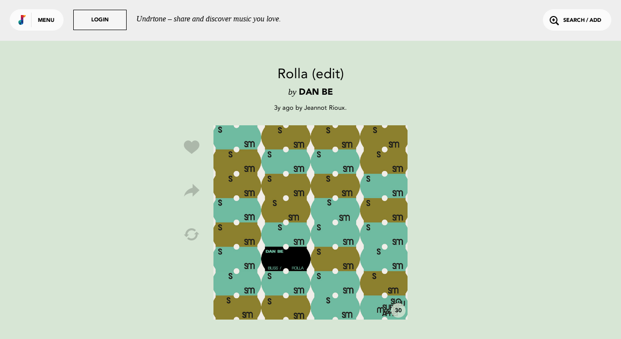

--- FILE ---
content_type: text/html; charset=utf-8
request_url: https://undrtone.com/song/vwx8468a
body_size: 7155
content:
<!doctype html>
<html prefix="og: http://ogp.me/ns# fb: http://ogp.me/ns/fb# music: http://ogp.me/ns/music#">
<head>
    <meta charset="utf-8" />
    <title>Rolla (edit) - Dan Be - Undrtone - share and discover music you love</title>
    <meta name="description" content="Listen to Rolla (edit) - Dan Be for free on Undrtone. Hooking into Spotify, SoundCloud, Deezer and Apple Music, Undrtone uses the world&#x27;s biggest cloud-based services to create a community around music." />
	<meta name="viewport" content="width=device-width, initial-scale=1, minimum-scale=1, maximum-scale=1">
	<meta charset="utf-8" />
    <title>Undrtone</title>
    
    
	<script>
		var MUSAIC = {
				playlists: {},
				peoplelists: {},
				taglists: {},
				locale: 'US',

				people: {},

				base_url: '//undrtone.com/',
				short_url: '//undr.tn',
				socket_url: '//api.undrtone.com',
				flags: {"disableTumblr":1,"enableMixpanel":1},
				apple: {
					serviceId: 'com.undrtone.undrtone',
					redirectUri: 'https://www.undrtone.com/apple/redirect',
					scope: 'name email'
				},

				servicesAvailable: ["1","2","5"],
				_csrfToken: 'tCgr8r1d-n1P9vqFYz3tZYAgLAtJpEKhidyI',
				
			};
	</script>
		<script src="https://www.google.com/recaptcha/api.js" async defer></script>
		<script type="text/javascript" src="https://appleid.cdn-apple.com/appleauth/static/jsapi/appleid/1/en_US/appleid.auth.js"></script>
    <link href="//cdn.undrtone.com/css/default.css?v=69a5af" rel="stylesheet" type="text/css">

    

	<meta property="fb:app_id" content="203003249810220" />


    

	<meta property="twitter:app:name:iphone" content="Undrtone" />

	<meta property="twitter:app:id:iphone" content="551912908" />

	<meta property="twitter:app:name:ipad" content="Undrtone" />

	<meta property="twitter:app:id:ipad" content="551912908" />

	<meta property="twitter:site" content="@undrtone" />


    

	<meta property="og:title" content="Rolla (edit) - Dan Be" />

	<meta property="og:type" content="music.song" />

	<meta property="og:image" content="https://i.scdn.co/image/ab67616d0000b2730556ae3f674ac074e75ef133" />

	<meta property="og:url" content="https://undrtone.com/song/vwx8468a" />

	<meta property="og:site_name" content="Undrtone" />

	<meta property="og:audio" content="https://open.spotify.com/track/1DvuruLNhCg5jm5EZgThEs" />

	<meta property="og:audio:type" content="audio/vnd.facebook.bridge" />

	<meta property="music:duration" content="247" />

	<meta property="twitter:card" content="player" />

	<meta property="twitter:title" content="Rolla (edit) - Dan Be" />

	<meta property="twitter:player" content="https://undrtone.com/song/vwx8468a?embed=true" />

	<meta property="twitter:player:width" content="500" />

	<meta property="twitter:player:height" content="500" />

	<meta property="twitter:image" content="https://undrtone.com/img/logo.svg" />

	<meta property="twitter:app:url:iphone" content="undrtone://global?id=vwx8468a" />

	<meta property="twitter:app:url:ipad" content="undrtone://global?id=vwx8468a" />



    
	<meta name="apple-itunes-app" content="app-id=551912908"">


    <script>
var customPath = '//cdn.undrtone.com/';
var count=document.createElement("script");count.type="text/javascript";count.async=true;count.src="//hello.myfonts.net/count/2922ef";var s=document.getElementsByTagName("script")[0];s.parentNode.insertBefore(count,s);var browserName,browserVersion,webfontType;if(typeof woffEnabled=="undefined")var woffEnabled=true;var svgEnabled=0;
if(typeof customPath!="undefined")var path=customPath;else{var scripts=document.getElementsByTagName("SCRIPT"),script=scripts[scripts.length-1].src;if(!script.match("://")&&script.charAt(0)!="/")script="./"+script;path=script.replace(/\\/g,"/").replace(/\/[^\/]*\/?$/,"")}
var wfpath=path+"/fonts/",browsers=[{regex:"MSIE (\\d+\\.\\d+)",versionRegex:"new Number(RegExp.$1)",type:[{version:9,type:"woff"},{version:5,type:"eot"}]},{regex:"Trident/(\\d+\\.\\d+); (.+)?rv:(\\d+\\.\\d+)",versionRegex:"new Number(RegExp.$3)",type:[{version:11,type:"woff"}]},{regex:"Firefox[/s](\\d+\\.\\d+)",versionRegex:"new Number(RegExp.$1)",type:[{version:3.6,type:"woff"},{version:3.5,type:"ttf"}]},{regex:"Chrome/(\\d+\\.\\d+)",versionRegex:"new Number(RegExp.$1)",type:[{version:6,type:"woff"},
{version:4,type:"ttf"}]},{regex:"Mozilla.*Android (\\d+\\.\\d+).*AppleWebKit.*Safari",versionRegex:"new Number(RegExp.$1)",type:[{version:4.1,type:"woff"},{version:3.1,type:"svg#wf"},{version:2.2,type:"ttf"}]},{regex:"Mozilla.*(iPhone|iPad).* OS (\\d+)_(\\d+).* AppleWebKit.*Safari",versionRegex:"new Number(RegExp.$2) + (new Number(RegExp.$3) / 10)",unhinted:true,type:[{version:5,type:"woff"},{version:4.2,type:"ttf"},{version:1,type:"svg#wf"}]},{regex:"Mozilla.*(iPhone|iPad|BlackBerry).*AppleWebKit.*Safari",
versionRegex:"1.0",type:[{version:1,type:"svg#wf"}]},{regex:"Version/(\\d+\\.\\d+)(\\.\\d+)? Safari/(\\d+\\.\\d+)",versionRegex:"new Number(RegExp.$1)",type:[{version:5.1,type:"woff"},{version:3.1,type:"ttf"}]},{regex:"Opera/(\\d+\\.\\d+)(.+)Version/(\\d+\\.\\d+)(\\.\\d+)?",versionRegex:"new Number(RegExp.$3)",type:[{version:11.1,type:"woff"},{version:10.1,type:"ttf"}]}],browLen=browsers.length,suffix="";i=0;
a:for(;i<browLen;i++){var regex=new RegExp(browsers[i].regex);if(regex.test(navigator.userAgent)){browserVersion=eval(browsers[i].versionRegex);var typeLen=browsers[i].type.length;for(j=0;j<typeLen;j++)if(browserVersion>=browsers[i].type[j].version){if(browsers[i].unhinted==true)suffix="_unhinted";webfontType=browsers[i].type[j].type;if(!(webfontType=="woff"&&!woffEnabled))if(!(webfontType=="svg#wf"&&!svgEnabled))break a}}else webfontType="woff"}
if(/(Macintosh|Android)/.test(navigator.userAgent)&&webfontType!="svg#wf")suffix="_unhinted";
for(var fonts=[{fontFamily:"AvenirLTStd-Black",url:wfpath+"2922EF_0"+suffix+"_0."+webfontType},{fontFamily:"AvenirLT-Roman",url:wfpath+"2922EF_1"+suffix+"_0."+webfontType},{fontFamily:"AvenirLT-Heavy",url:wfpath+"2922EF_2"+suffix+"_0."+webfontType}],len=fonts.length,head=document.getElementsByTagName("head")[0],css="",i=0;i<len;i++){var format=webfontType=="svg#wf"?'format("svg")':webfontType=="ttf"?'format("truetype")':webfontType=="eot"?"":'format("'+webfontType+'")';css+="@font-face{font-family: "+
fonts[i].fontFamily+";src:url("+fonts[i].url+")"+format+";";if(fonts[i].fontWeight)css+="font-weight: "+fonts[i].fontWeight+";";if(fonts[i].fontStyle)css+="font-style: "+fonts[i].fontStyle+";";css+="}"}var stylesheet=document.createElement("style");stylesheet.setAttribute("type","text/css");stylesheet.innerHTML=css;head.appendChild(stylesheet);
</script>

    
	
<script type="text/javascript">(function(e,b){if(!b.__SV){var a,f,i,g;window.mixpanel=b;a=e.createElement("script");a.type="text/javascript";a.async=!0;a.src=("https:"===e.location.protocol?"https:":"http:")+'//cdn.mxpnl.com/libs/mixpanel-2.2.min.js';f=e.getElementsByTagName("script")[0];f.parentNode.insertBefore(a,f);b._i=[];b.init=function(a,e,d){function f(b,h){var a=h.split(".");2==a.length&&(b=b[a[0]],h=a[1]);b[h]=function(){b.push([h].concat(Array.prototype.slice.call(arguments,0)))}}var c=b;"undefined"!==
typeof d?c=b[d]=[]:d="mixpanel";c.people=c.people||[];c.toString=function(b){var a="mixpanel";"mixpanel"!==d&&(a+="."+d);b||(a+=" (stub)");return a};c.people.toString=function(){return c.toString(1)+".people (stub)"};i="disable track track_pageview track_links track_forms register register_once alias unregister identify name_tag set_config people.set people.set_once people.increment people.append people.track_charge people.clear_charges people.delete_user".split(" ");for(g=0;g<i.length;g++)f(c,i[g]);
b._i.push([a,e,d])};b.__SV=1.2}})(document,window.mixpanel||[]);
mixpanel.init("44f96c5b01a17137e9b43a73450dec74");</script>

</head>
<body class="">
	<header>
	<div class="white">
		<button class="login showLogin">Login</button>
		<p>Undrtone – share and discover music you love.</p>
	</div>
	<div class="pill showMenu">
		<h1 class="logo">
		
		Undrtone
		</h1>
		<button class="menu">Menu</button>
	</div>
	<button class="login showLogin">Login</button>
	<button class="search openSearch"><i class="icon-search"></i>Search / Add</button>
</header>

	<nav >

	<section class="trending">
		<h3><i class="icon-trending"></i>Trending</h3>
		<ul>
			<li><a href="/index.html" class="loadPage" title="Trending Tracks">Tracks<i class="icon-play"></i></a></li>
			<li><a href="/trending/tags.html" class="loadPage" title="Trending Tags">Tags<i class="icon-play"></i></a></li>
			<li><a href="/trending/people.html" class="loadPage" title="Trending People">People<i class="icon-play"></i></a></li>
		</ul>
	</section>
	<section class="services">
		<h3>Get more out of Undrtone</h3>
		<p>Sign in to your favourite music services:</p>

		<button class="connect_service service" data-service-id="6"><i class="icon-deezer"></i></button>
		<button class="connect_service service" data-service-id="1"><i class="icon-soundcloud"></i></button>
		<button class="connect_service service" data-service-id="5"><i class="icon-spotify"></i></button>
		<button class="connect_lastfm service tooltip" title="Track your plays with Last.fm"><i class="icon-lastfm"></i></button>
	</section>
	<section class="footer">
		<div class="footer-social">
			<a class="social-link-facebook" href="http://www.facebook.com/undrtone" target="_blank"><i class="icon-facebook"></i></a>
			<a class="social-link-twitter" href="https://twitter.com/undrtone" target="_blank"><i class="icon-twitter"></i></a>
			<a class="social-link-instagram" href="http://instagram.com/undrtone" target="_blank"><i class="icon-instagram"></i></a>
		</div>
		<!-- <p>We're in beta.<br /><a href="mailto:help@undrtone.com">Give us feedback.</a></p> -->
		<a href="https://itunes.apple.com/us/app/undrtone/id551912908" target="_blank" class="appstore"><img src="//cdn.undrtone.com/img/appstore.svg" width="135" height="40" /></a>
		<ul class="footer-links">
			<li><a href="/press.html" title="Press" target="_blank">Press</a></li>
			<li><a href="mailto:hello@undrtone.com">Contact</a></li>
			<li><a href="/terms.html" class="windowPopup" title="Terms of Service">Legal</a></li>
			<li><a href="//help.undrtone.com" target="_blank">FAQs</a></li>

			<li class="login"><a href="javascript:void(0)" class="showLogin">Login</a></li>

		</ul>
	</section>
</nav>


	<div class="views scrollWrapper">
		<div class="view songExpanded active" data-view="/song/vwx8468a" style="background-color:#d7e6d5">
	<div class="contentWrapper">
		<div class="songContent playlist" data-scrollable-id="/song/vwx8468a">
		
		<header>
	<div class="wrapper">
		<div class="track_info">
			<h2>Rolla (edit)</h2>
			<h3><span>by</span> Dan Be</h3>
		</div>

		
			
			<div class="poster">
				<p><span data-livestamp="1669336071">3 years ago</span> by <a href="/jeannot_rioux" title="jeannot_rioux" class="loadPage">Jeannot Rioux</a>.</p>
			</div>
			
		
	</div>
</header>

<div class="song medium square" data-post-id="vwx8468a" data-song-title="Rolla (edit)" data-song-artist="Dan Be" data-song-poster-id="pw6a5vmn" data-scrollable-id="" data-playlist-idx="" data-service-itunes="true" data-service-spotify="true" style="background-color:#d7e6d5">
	<img src="https://i.scdn.co/image/ab67616d0000b2730556ae3f674ac074e75ef133" />
	<div class="overlay"></div>
	<div class="controls playSong">
		<div class="control playSong icon-play"><button>Play</button></div>
		<div class="control pauseSong icon-pause"><button>Pause</button></div>
	</div>
	<div class="preview" style="background-color:#d7e6d5">30</div>

	
		
		<div class="social">
			<button class="likeSong icon-like"></button>
			<button class="shareSong icon-share" title="Share"></button>
			<button class="repostSong icon-loop" title="Repost"></button>
			<button class="buySong icon-purchase"></button>
		</div>
		
	
</div>

<div class="summary">
	

	
		
	

	<div class="comments">
	
	</div>

</div>


		
		</div>
		
		
		<button class="close icon-close-large"></button>
	</div>
	<script>MUSAIC.playlists['/song/vwx8468a'] = {"volleys":[{"id":"vwx8468a","likeCount":0,"comments":[],"commentCount":0,"followingLiked":[],"createdAt":"2022-11-25T00:27:51.000Z","updatedAt":"2022-11-25T00:27:51.000Z","volleyPlayCount":18,"personId":"pw6a5vmn","jamId":null,"isLiked":0,"track":{"id":"tr4m8q6g","title":"Rolla (edit)","artist":"Dan Be","artistTwitter":null,"serviceId":5,"duration":247,"thumbnail":"https://i.scdn.co/image/ab67616d0000b2730556ae3f674ac074e75ef133","backgroundColour":"d7e6d5","permalink":"https://open.spotify.com/track/1DvuruLNhCg5jm5EZgThEs","spotifyKey":"1DvuruLNhCg5jm5EZgThEs","soundCloudKey":null,"secretSoundCloud":null,"soundCloudSecret":null,"youTubeKey":null,"isrc":"GBPVV2204729","itunesPreview":"https://audio-ssl.itunes.apple.com/itunes-assets/AudioPreview112/v4/0e/b9/fc/0eb9fc0c-f775-6d0d-77ec-3f222ce57c9d/mzaf_9683421100095923597.plus.aac.p.m4a","itunesKey":"1649586156","spotifySample":"https://p.scdn.co/mp3-preview/0e734f78b462464f4223ac7b45720746c4c88e7c?cid=f71cb1a0a5e944f99bc8b95d07a0e288","deezerSample":"https://cdns-preview-4.dzcdn.net/stream/c-4ae4a4d3bc8f52a1e16def4b4aecba6c-2.mp3","itunesVideoIsrc":null,"itunesVideoPreview":null,"itunesVideoPreviewStream":null,"createdAt":"2022-11-25T00:27:51.000Z","updatedAt":"2022-11-25T00:27:55.000Z","artistId":null},"firstComment":null,"formattedTime":{"quick":"3y","full":"3 years ago","timestamp":1669336071}}],"people":{"pw6a5vmn":{"createdAt":"2018-03-25T17:13:09.000Z","updatedAt":"2025-12-05T20:33:22.000Z","id":"pw6a5vmn","name":"Jeannot Rioux","username":"jeannot_rioux","isThe":0,"bio":"Yoan","website":null,"twitterHandle":null,"image":"https://graph.facebook.com/10155945177570831/picture?type=square","isPro":null,"followerCount":218,"followingCount":335,"globalTrackCount":120337,"jamCount":0,"likeCount":50329,"jamLikeCount":0,"backgroundColour":"edeef0","highlightColour":"e1e2e4","isSpam":0,"isFollowing":0,"isFollower":0,"isMuting":0,"bioEntities":{"links":[],"mentions":[],"tags":[]},"globalTrackPlays":"985021"}},"volleyIds":["vwx8468a"]};</script>
</div>
	</div>
	
		<div id="login">

    <div class="signin facebook facebookSignin">
        <p>Sign in with Facebook</p>
        <div class="overlay"></div>
    </div>
    <div class="signin apple appleSignIn">
        <p>Sign in with Apple</p>
      <div class="overlay"></div>
    </div>
    <div class="signin login">
        <form action="login" class="login">
            <p class="login__description">Undrtone lets you discover &amp; share music with your friends for free.<br />
            <a href="https://itunes.apple.com/us/app/undrtone/id551912908" target="_blank">Download the app</a>
            </p>
            <p class="form_error_msg"></p>
            <input type="text" name="email" placeholder="Email / Username" required="required" />
            <input type="password" name="password" placeholder="Password" required="required" />
            <input type="submit" value="Login" />
            <button class="doForgot" type="button">Forgot password?</button>
        </form>
        <form action="forgot" class="forgot">
            <fieldset>
                <input type="email" name="email" placeholder="Email" required="required" />
                <p class="error_msg"></p>
            </fieldset>
            <input type="submit" value="Submit" />
            <button type="button" class="cancel">Cancel</button>
        </form>
        <div class="overlay"></div>
    </div>
    <div class="signin signup">
        <p>Create an Account</p>
        <form action="register" id="form" method="POST">
            <p class="form_error_msg"></p>
            <div>
              <fieldset>
                <input type="text" name="username" placeholder="Username"  required value="" pattern="[a-zA-Z0-9_]{1,15}" maxlength="15" required="true" title="Username must contain only a-z 0-9 and _" autocomplete="off" />
                <p class="error_msg"></p>
              </fieldset>
            </div>
            <div>
              <fieldset>
                <input type="text" name="name" placeholder="Name" required="required" title="Please enter your name" />
                <p class="error_msg"></p>
              </fieldset>
            </div>
            <div>
              <fieldset>
                <input type="email" name="email" placeholder="Email" required="required" title="Please enter your email" />
                <p class="error_msg"></p>
              </fieldset>
            </div>
            <div>
              <fieldset>
                <input type="password" name="password" placeholder="Password" required="required" pattern=".{6,}" title="Your password should be at least 6 characters" />
                <p class="error_msg"></p>
              </fieldset>
            </div>
            <div>
              <fieldset>
                <label for="chbx_receiveNewsletter"><input type="checkbox" name="receiveNewsletter" id="chbx_receiveNewsletter" value="1"> Join our mailing list for news and updates</label>
              </fieldset>
            </div>
            <div>
              <fieldset>
                <div class="g-recaptcha" name="recaptcha" data-sitekey="6Lejp9UZAAAAAM26IwdrJdEFoxUXJilQNY73ggNt" title="Please complete the recaptcha"></div>
                <p class="error_msg"></p>
              </fieldset>
            </div>
            <input type="submit" value="Create Account"/>
            <button class="cancel">Cancel</button>
            <p class="terms">By signing up, you agree to our <a class="terms windowPopup" href="/terms.html" title="Terms of Service">Terms of Service</a>.</p>
        </form>
        <div class="overlay"></div>
    </div>
    <button class="close icon-close-large"></button>
    <div class="loading icon-trending"></div>
</div>
	
	<div id="songPopup" class="songExpanded">
	<div class="backgroundOverlay"></div>
	<div class="popupContent contentWrapper">
		<div class="songContent"></div>

		

	</div>
	<button class="prev icon-next2"></button>
	<button class="next icon-next3"></button>
	<button class="close icon-close-large"></button>
</div>
	<div id="sharePopup">
	<div class="backgroundOverlay"></div>
	<button class="share" data-share-name="Facebook"><i class="icon-facebook2"></i><br />Share on Facebook<div class="overlay"></div></button>
	<button class="share" data-share-name="Twitter"><i class="icon-twitter2"></i><br />Share on Twitter<div class="overlay"></div></button>
	<button class="share" data-share-name="Tumblr"><div class="overlay"></div></button>
	<div class="embed">
		<div class="inner">
			<textarea readonly="true"></textarea>
			<ul>
				<li>
					<label><input type="radio" name="bgColor" value="0" checked/>Use song color</label>
				</li>
				<li>
					<label><input type="radio" name="bgColor" value="1"/>Use default color</label>
				</li>
			</ul>
			Embed
		</div>
		<div class="overlay"></div>
	</div>
	<button class="close icon-close-large"></button>
</div>
	<div id="purchasePopup">
	<div class="backgroundOverlay"></div>
	<a class="purchase" data-purchase-service="itunes" target="_blank"><div class="inner"><i class="icon-itunes"></i><br />iTunes</div><div class="overlay"></div></a>
	<a class="purchase" data-purchase-service="amazon" target="_blank"><div class="inner"><i class="icon-amazon"></i><br />Amazon</div><div class="overlay"></div></a>
	<a class="purchase" data-purchase-service="google" target="_blank"><div class="inner"><i class="icon-google"></i><br />Google</div><div class="overlay"></div></a>
	<a class="purchase" data-purchase-service="discogs" target="_blank"><div class="inner"><i class="icon-discogs"></i><br />Discogs</div><div class="overlay"></div></a>
	<button class="close icon-close"></button>
</div>
	<div id="searchWrapper">
	<header>
		<form>
			<input type="text" placeholder="type to search" value="" name="query" autocomplete="off" />
		</form>
		<button class="clear icon-close"></button>
	</header>
	<div class="results_header">
		<div class="songs active" data-search-type="songs">Tracks <span class="result_count"></span>
			<div class="services">
				<div class="service-1 icon-soundcloud active" data-service-id="1" title="SoundCloud"></div>
				<div class="service-5 icon-autosave-spotify" data-service-id="5" title="Spotify"></div>
				<div class="service-6 icon-deezer" data-service-id="6" title="Deezer"></div>
				<div class="service-2 icon-apple-music" data-service-id="2" title="Apple Music"></div>
			</div>
		</div>
		<div class="people" data-search-type="people">People <span class="result_count"></span></div>
		<div class="tags" data-search-type="tags">Tags <span class="result_count"></span></div>
	</div>
	<div class="results show-songs scrollWrapper">
		<div class="songWrapper">
			<section class="songs playlist" data-scrollable-type="playlists" data-scrollable-id="search1" data-scrollable-item-type="volleys" data-scrollable-item-type-ids="volleyIds" data-template="search_tracks" data-scrollable="true" data-scrollable-per-page="20" data-scrollable-url="" data-view="search"></section>
			<section class="songs playlist" data-scrollable-type="playlists" data-scrollable-id="search5" data-scrollable-item-type="volleys" data-scrollable-item-type-ids="volleyIds" data-template="search_tracks" data-scrollable="true" data-scrollable-per-page="20" data-scrollable-url="" data-view="search"></section>
			<section class="songs playlist" data-scrollable-type="playlists" data-scrollable-id="search6" data-scrollable-item-type="volleys" data-scrollable-item-type-ids="volleyIds" data-template="search_tracks" data-scrollable="true" data-scrollable-per-page="20" data-scrollable-url="" data-view="search"></section>
			<section class="songs playlist" data-scrollable-type="playlists" data-scrollable-id="search2" data-scrollable-item-type="volleys" data-scrollable-item-type-ids="volleyIds" data-template="search_tracks" data-scrollable="true" data-scrollable-per-page="20" data-scrollable-url="" data-view="search"></section>
		</div>
		<section class="people" data-scrollable-type="peoplelists" data-scrollable-item-type-ids="peopleIds" data-scrollable-id="search" data-scrollable-item-type="people" data-template="search_people" data-scrollable="true" data-scrollable-per-page="20" data-scrollable-url="" data-view="search"></section>
		<section class="tags" data-scrollable-type="taglists" data-scrollable-item-type-ids="tagIds" data-scrollable-id="search" data-scrollable-item-type="tags" data-template="search_tags" data-scrollable="true" data-scrollable-per-page="20" data-scrollable-url="" data-view="search"></section>
    <div class="loading icon-trending"></div>
	</div>
</div>

	
	<footer>
		<div id="player">
	<div class="controls">
		<button class="triggerLikeSong icon-like tooltip" title="Like track"></button>
		<button class="previous icon-previous"></button>
		<button class="pause icon-pause"></button>
		<button class="next icon-next"></button>
		<button class="triggerShareSong icon-share tooltip" title="Share track"></button>
	</div>
	<div class="current_song"></div>
	<div class="current_playlist">
		<div class="playlist-info">
			<h3>Playing from</h3>
			<p class="playlist_info"></p>
		</div>
		<button class="shufflePlaylist tooltip" title="Shuffle playlist">
			<i class="icon-shuffle"></i>
		</button>
		<button class="reversePlaylist tooltip" title="Change playlist direction">
			<i class="playlist_up icon-playlist-up"></i>
			<i class="playlist_down icon-playlist-down"></i>
		</button>
	</div>
	<div class="progress">
		<div class="pct"></div>
		<div class="buffer"></div>
		<div class="state"></div>
	</div>

	<div class="embedWrapper">
		<div class="inner"></div>
		<div class="close icon-close"></div>
	</div>

	<div class="toast-message player-toast"></div>
</div>
<div id="queue">
	<div class="songs"></div>
</div>
<div id="dz-root"></div>
<div id="video-player" class="cloak">
	<div class="video-header">
		<h3 class="track-title"></h3>
		<a class="toggle-fullscreen">
			<i class="icon-expand"></i>
			<i class="icon-contract"></i>
		</a>
	</div>
	<div id="youtube-video"></div>
	<div id="video-fallback"></div>
</div>
<div id="video-player-window"></div>


	</footer>
	<div id="toast">
</div>

	<div class="loading-overlay icon-trending"></div>

	<div id="fb-root"></div>
    
	<script type="text/javascript" src="//cdn.undrtone.com/build/default-build.js?v=69a5af"></script>
		
	
	<script>
  (function(i,s,o,g,r,a,m){i['GoogleAnalyticsObject']=r;i[r]=i[r]||function(){
  (i[r].q=i[r].q||[]).push(arguments)},i[r].l=1*new Date();a=s.createElement(o),
  m=s.getElementsByTagName(o)[0];a.async=1;a.src=g;m.parentNode.insertBefore(a,m)
  })(window,document,'script','//www.google-analytics.com/analytics.js','ga');

  ga('create', 'UA-55178630-1', { 'userId': (MUSAIC.mUser && MUSAIC.mUser.id) ? MUSAIC.mUser.id : '' });
  ga('require', 'displayfeatures');
  ga('require', 'linkid', 'linkid.js');
  ga('send', 'pageview');
</script>

</body>
</html>


--- FILE ---
content_type: text/html; charset=utf-8
request_url: https://undrtone.com/song/comments/vwx8468a?since=
body_size: 653
content:
{"comments":[],"removed":[],"people":{},"serverTime":"2025-12-05T23:54:55.645Z","resultCount":0,"expectedCount":20,"nextPageDate":null}


--- FILE ---
content_type: text/html; charset=utf-8
request_url: https://www.google.com/recaptcha/api2/anchor?ar=1&k=6Lejp9UZAAAAAM26IwdrJdEFoxUXJilQNY73ggNt&co=aHR0cHM6Ly91bmRydG9uZS5jb206NDQz&hl=en&v=TkacYOdEJbdB_JjX802TMer9&size=normal&anchor-ms=20000&execute-ms=15000&cb=396872le7nmc
body_size: 47501
content:
<!DOCTYPE HTML><html dir="ltr" lang="en"><head><meta http-equiv="Content-Type" content="text/html; charset=UTF-8">
<meta http-equiv="X-UA-Compatible" content="IE=edge">
<title>reCAPTCHA</title>
<style type="text/css">
/* cyrillic-ext */
@font-face {
  font-family: 'Roboto';
  font-style: normal;
  font-weight: 400;
  src: url(//fonts.gstatic.com/s/roboto/v18/KFOmCnqEu92Fr1Mu72xKKTU1Kvnz.woff2) format('woff2');
  unicode-range: U+0460-052F, U+1C80-1C8A, U+20B4, U+2DE0-2DFF, U+A640-A69F, U+FE2E-FE2F;
}
/* cyrillic */
@font-face {
  font-family: 'Roboto';
  font-style: normal;
  font-weight: 400;
  src: url(//fonts.gstatic.com/s/roboto/v18/KFOmCnqEu92Fr1Mu5mxKKTU1Kvnz.woff2) format('woff2');
  unicode-range: U+0301, U+0400-045F, U+0490-0491, U+04B0-04B1, U+2116;
}
/* greek-ext */
@font-face {
  font-family: 'Roboto';
  font-style: normal;
  font-weight: 400;
  src: url(//fonts.gstatic.com/s/roboto/v18/KFOmCnqEu92Fr1Mu7mxKKTU1Kvnz.woff2) format('woff2');
  unicode-range: U+1F00-1FFF;
}
/* greek */
@font-face {
  font-family: 'Roboto';
  font-style: normal;
  font-weight: 400;
  src: url(//fonts.gstatic.com/s/roboto/v18/KFOmCnqEu92Fr1Mu4WxKKTU1Kvnz.woff2) format('woff2');
  unicode-range: U+0370-0377, U+037A-037F, U+0384-038A, U+038C, U+038E-03A1, U+03A3-03FF;
}
/* vietnamese */
@font-face {
  font-family: 'Roboto';
  font-style: normal;
  font-weight: 400;
  src: url(//fonts.gstatic.com/s/roboto/v18/KFOmCnqEu92Fr1Mu7WxKKTU1Kvnz.woff2) format('woff2');
  unicode-range: U+0102-0103, U+0110-0111, U+0128-0129, U+0168-0169, U+01A0-01A1, U+01AF-01B0, U+0300-0301, U+0303-0304, U+0308-0309, U+0323, U+0329, U+1EA0-1EF9, U+20AB;
}
/* latin-ext */
@font-face {
  font-family: 'Roboto';
  font-style: normal;
  font-weight: 400;
  src: url(//fonts.gstatic.com/s/roboto/v18/KFOmCnqEu92Fr1Mu7GxKKTU1Kvnz.woff2) format('woff2');
  unicode-range: U+0100-02BA, U+02BD-02C5, U+02C7-02CC, U+02CE-02D7, U+02DD-02FF, U+0304, U+0308, U+0329, U+1D00-1DBF, U+1E00-1E9F, U+1EF2-1EFF, U+2020, U+20A0-20AB, U+20AD-20C0, U+2113, U+2C60-2C7F, U+A720-A7FF;
}
/* latin */
@font-face {
  font-family: 'Roboto';
  font-style: normal;
  font-weight: 400;
  src: url(//fonts.gstatic.com/s/roboto/v18/KFOmCnqEu92Fr1Mu4mxKKTU1Kg.woff2) format('woff2');
  unicode-range: U+0000-00FF, U+0131, U+0152-0153, U+02BB-02BC, U+02C6, U+02DA, U+02DC, U+0304, U+0308, U+0329, U+2000-206F, U+20AC, U+2122, U+2191, U+2193, U+2212, U+2215, U+FEFF, U+FFFD;
}
/* cyrillic-ext */
@font-face {
  font-family: 'Roboto';
  font-style: normal;
  font-weight: 500;
  src: url(//fonts.gstatic.com/s/roboto/v18/KFOlCnqEu92Fr1MmEU9fCRc4AMP6lbBP.woff2) format('woff2');
  unicode-range: U+0460-052F, U+1C80-1C8A, U+20B4, U+2DE0-2DFF, U+A640-A69F, U+FE2E-FE2F;
}
/* cyrillic */
@font-face {
  font-family: 'Roboto';
  font-style: normal;
  font-weight: 500;
  src: url(//fonts.gstatic.com/s/roboto/v18/KFOlCnqEu92Fr1MmEU9fABc4AMP6lbBP.woff2) format('woff2');
  unicode-range: U+0301, U+0400-045F, U+0490-0491, U+04B0-04B1, U+2116;
}
/* greek-ext */
@font-face {
  font-family: 'Roboto';
  font-style: normal;
  font-weight: 500;
  src: url(//fonts.gstatic.com/s/roboto/v18/KFOlCnqEu92Fr1MmEU9fCBc4AMP6lbBP.woff2) format('woff2');
  unicode-range: U+1F00-1FFF;
}
/* greek */
@font-face {
  font-family: 'Roboto';
  font-style: normal;
  font-weight: 500;
  src: url(//fonts.gstatic.com/s/roboto/v18/KFOlCnqEu92Fr1MmEU9fBxc4AMP6lbBP.woff2) format('woff2');
  unicode-range: U+0370-0377, U+037A-037F, U+0384-038A, U+038C, U+038E-03A1, U+03A3-03FF;
}
/* vietnamese */
@font-face {
  font-family: 'Roboto';
  font-style: normal;
  font-weight: 500;
  src: url(//fonts.gstatic.com/s/roboto/v18/KFOlCnqEu92Fr1MmEU9fCxc4AMP6lbBP.woff2) format('woff2');
  unicode-range: U+0102-0103, U+0110-0111, U+0128-0129, U+0168-0169, U+01A0-01A1, U+01AF-01B0, U+0300-0301, U+0303-0304, U+0308-0309, U+0323, U+0329, U+1EA0-1EF9, U+20AB;
}
/* latin-ext */
@font-face {
  font-family: 'Roboto';
  font-style: normal;
  font-weight: 500;
  src: url(//fonts.gstatic.com/s/roboto/v18/KFOlCnqEu92Fr1MmEU9fChc4AMP6lbBP.woff2) format('woff2');
  unicode-range: U+0100-02BA, U+02BD-02C5, U+02C7-02CC, U+02CE-02D7, U+02DD-02FF, U+0304, U+0308, U+0329, U+1D00-1DBF, U+1E00-1E9F, U+1EF2-1EFF, U+2020, U+20A0-20AB, U+20AD-20C0, U+2113, U+2C60-2C7F, U+A720-A7FF;
}
/* latin */
@font-face {
  font-family: 'Roboto';
  font-style: normal;
  font-weight: 500;
  src: url(//fonts.gstatic.com/s/roboto/v18/KFOlCnqEu92Fr1MmEU9fBBc4AMP6lQ.woff2) format('woff2');
  unicode-range: U+0000-00FF, U+0131, U+0152-0153, U+02BB-02BC, U+02C6, U+02DA, U+02DC, U+0304, U+0308, U+0329, U+2000-206F, U+20AC, U+2122, U+2191, U+2193, U+2212, U+2215, U+FEFF, U+FFFD;
}
/* cyrillic-ext */
@font-face {
  font-family: 'Roboto';
  font-style: normal;
  font-weight: 900;
  src: url(//fonts.gstatic.com/s/roboto/v18/KFOlCnqEu92Fr1MmYUtfCRc4AMP6lbBP.woff2) format('woff2');
  unicode-range: U+0460-052F, U+1C80-1C8A, U+20B4, U+2DE0-2DFF, U+A640-A69F, U+FE2E-FE2F;
}
/* cyrillic */
@font-face {
  font-family: 'Roboto';
  font-style: normal;
  font-weight: 900;
  src: url(//fonts.gstatic.com/s/roboto/v18/KFOlCnqEu92Fr1MmYUtfABc4AMP6lbBP.woff2) format('woff2');
  unicode-range: U+0301, U+0400-045F, U+0490-0491, U+04B0-04B1, U+2116;
}
/* greek-ext */
@font-face {
  font-family: 'Roboto';
  font-style: normal;
  font-weight: 900;
  src: url(//fonts.gstatic.com/s/roboto/v18/KFOlCnqEu92Fr1MmYUtfCBc4AMP6lbBP.woff2) format('woff2');
  unicode-range: U+1F00-1FFF;
}
/* greek */
@font-face {
  font-family: 'Roboto';
  font-style: normal;
  font-weight: 900;
  src: url(//fonts.gstatic.com/s/roboto/v18/KFOlCnqEu92Fr1MmYUtfBxc4AMP6lbBP.woff2) format('woff2');
  unicode-range: U+0370-0377, U+037A-037F, U+0384-038A, U+038C, U+038E-03A1, U+03A3-03FF;
}
/* vietnamese */
@font-face {
  font-family: 'Roboto';
  font-style: normal;
  font-weight: 900;
  src: url(//fonts.gstatic.com/s/roboto/v18/KFOlCnqEu92Fr1MmYUtfCxc4AMP6lbBP.woff2) format('woff2');
  unicode-range: U+0102-0103, U+0110-0111, U+0128-0129, U+0168-0169, U+01A0-01A1, U+01AF-01B0, U+0300-0301, U+0303-0304, U+0308-0309, U+0323, U+0329, U+1EA0-1EF9, U+20AB;
}
/* latin-ext */
@font-face {
  font-family: 'Roboto';
  font-style: normal;
  font-weight: 900;
  src: url(//fonts.gstatic.com/s/roboto/v18/KFOlCnqEu92Fr1MmYUtfChc4AMP6lbBP.woff2) format('woff2');
  unicode-range: U+0100-02BA, U+02BD-02C5, U+02C7-02CC, U+02CE-02D7, U+02DD-02FF, U+0304, U+0308, U+0329, U+1D00-1DBF, U+1E00-1E9F, U+1EF2-1EFF, U+2020, U+20A0-20AB, U+20AD-20C0, U+2113, U+2C60-2C7F, U+A720-A7FF;
}
/* latin */
@font-face {
  font-family: 'Roboto';
  font-style: normal;
  font-weight: 900;
  src: url(//fonts.gstatic.com/s/roboto/v18/KFOlCnqEu92Fr1MmYUtfBBc4AMP6lQ.woff2) format('woff2');
  unicode-range: U+0000-00FF, U+0131, U+0152-0153, U+02BB-02BC, U+02C6, U+02DA, U+02DC, U+0304, U+0308, U+0329, U+2000-206F, U+20AC, U+2122, U+2191, U+2193, U+2212, U+2215, U+FEFF, U+FFFD;
}

</style>
<link rel="stylesheet" type="text/css" href="https://www.gstatic.com/recaptcha/releases/TkacYOdEJbdB_JjX802TMer9/styles__ltr.css">
<script nonce="D4LXZzJHY9ABCeeeyGntsQ" type="text/javascript">window['__recaptcha_api'] = 'https://www.google.com/recaptcha/api2/';</script>
<script type="text/javascript" src="https://www.gstatic.com/recaptcha/releases/TkacYOdEJbdB_JjX802TMer9/recaptcha__en.js" nonce="D4LXZzJHY9ABCeeeyGntsQ">
      
    </script></head>
<body><div id="rc-anchor-alert" class="rc-anchor-alert"></div>
<input type="hidden" id="recaptcha-token" value="[base64]">
<script type="text/javascript" nonce="D4LXZzJHY9ABCeeeyGntsQ">
      recaptcha.anchor.Main.init("[\x22ainput\x22,[\x22bgdata\x22,\x22\x22,\[base64]/MjU1OmY/[base64]/[base64]/[base64]/[base64]/bmV3IGdbUF0oelswXSk6ST09Mj9uZXcgZ1tQXSh6WzBdLHpbMV0pOkk9PTM/bmV3IGdbUF0oelswXSx6WzFdLHpbMl0pOkk9PTQ/[base64]/[base64]/[base64]/[base64]/[base64]/[base64]/[base64]\\u003d\x22,\[base64]\x22,\[base64]/wps7wq/DpWbCksKowrXDqAVUH1/DvMOoeWMdCsK6TxoewovDpSHCn8K2PmvCr8OCAcOJw5zCsMOxw5fDncKAwo/ClERmwo8/[base64]/wrrCoMOhScOYw5/CiW/ClyEPw7vDhgxDwrTDi8KvwrXCvcKkWsOVwqbChFTCo2nCkXF0w6fDumrCvcK2NmYMe8OUw4DDlgBZJRHDvsOgDMKUwpjDozTDsMOXJcOED1tLVcOXasO+fCcDUMOMIsK3wp/CmMKMwq/DsxRIw65Jw7/DgsOxHMKPW8K4E8OeF8OsU8Krw73DjEnCkmPDl1p+KcKHw4LCg8O2wprDj8KgcsOPwrfDp0MKKCrClgXDhQNHJ8KMw4bDuQnDuWY8HsORwrtvwrVCQinCnVUpQ8KhwoPCm8Ouw4t+a8KRP8Kcw6x0wrobwrHDgsKmwoMdTEbCv8K4wps3wrcCO8OtQMKhw5/DkSU7Y8OKLcKyw7zDv8OfVC9hw7fDnQzDghHCjQNBIFMsLgjDn8O6FRoTwoXCnUPCm2jCiMKowprDmcKnSS/[base64]/BMKHwrtJShPCgMOuZH/ChsOVwpbDu8KCw7McQMKuEMOzAMOWbFQ0w6krDi/Ci8K4w5gDw6gLfQBrwrPDpxrDs8OVw514wpZ3UsOMNcKxwoo5w70pwoPDljDDhMKKPRFUwo3DohzCl3LChm7DpkzDujbCh8O9wqV6TMOTXUdbO8KAcsKcAjpWJBrCgxfDqMOMw5TCkDxKwrwTSWAww64Wwq5awq/CrnzCmW9Xw4MOeVXChcKZw6XCn8OiOGpxfcKbJ0M6wolgacKPV8OIbsK4wrxHw5bDj8KNw61Nw797ScKnwpHCkVPDlTtZw5PChMOgFsKZwod0JHvCtjPCi8KMEsOULsKRIALClWERPcKIw4/CnsOswrxhw7zCiMKIIcOgEmA+CsKMPgJQbmLCtcKOw5wFwpTDj1zDkcKEU8Ozw7Q0f8KfwpPCo8KdQAbDuGDClMKWccOQw7/Chy/CmQZYKsO1L8K4wrfDjWbDn8Kxwr/CjMKzwoAgXzDCs8OHH04nN8KqwpU7w6YQwoTClXNuwpsKwp3CuzorXVERBnHCm8OaScKNTDQlw4dERMOnwq4AasKAwrYHw57ClX8kUsOZCkJdEMO5Q3nCoGHCn8OPRi7CjjEiw6F4fBonw6XDshPCvA9cOk8Fw6/DjQMCwpZXwqdXw51KDcOhw6vDhWvDssO2w5HDqcOQw6F8P8OvwoEew4h/wqorRcO2G8Osw7zDn8K7w57DhGLCpcOiw5vDqMOiw4pSVEM7wpfCh2HDpcKPZkp5O8OOURN8w7PDsMOAw67DpAFywqYUw7dCwr/[base64]/[base64]/CncOhwqdrasOkACJEN8KFV2BBwqwnwrLDokoGdkbDgD/DgcKreMKKworCoFJCTMOuwqIPVMKtAwLDm1YeEFkVAnHDqsOYw73Dl8KiwpbDgsOnWcKaQGwbw6fCkUVLwpcWb8KbfH/CrcKdwozDgcO6w7LDr8OoDsOPHMORw6jCkSrCmsK0w55+R3JOwq7DgcOicsO6JMK2FsKowpAZOEAGYRheV37DslLCmk3CjMKtwonCpVHDmcO+XMKDXsOjFm5Ywq1WIQwNwoZIw67DkMOew4Uua0TCo8O5w4vCr0XDqcOwwqtlaMOywqNIAcOkQQ/[base64]/Dg8Ozw6LDi8O7wr/DjAAmwo1xw7HDtWXDksOXJcOiw4DDr8KOA8OdQyNqVsOKwpLDjxTDk8OCXMKuw7pfwokJwprDoMOyw6/DvGrChcKaHsKtwq7DssKgfsKCw7gEw4k6w489OsKEwoMzwrIeKHjCrlvDncOwd8OVw7/DthHDp1ZAc3LDusOZw7fDoMOJw5bCoMOLwonDjibCmw8Vw5VMw63DncKwwrnDp8O2wpTCkivDnMOHKVxFXDN4w4rDkTXDqMKcbMO+IsOPw4/Ck8OlPsKlw5rCkVbDo8KDacOiM0jDpW06w7hUwpcnYcOSwozCgRQrwrNZNgpMwpDDiTHDt8KhB8OPw5zDl3l2QCbCmh1DNRXDqQoswqF+V8KRw7A0QsKQw4k3wpMjRsKiWsOxw5PDgMKhwqwUCE3Dhn/ClUstBn4jwplNwoHCg8OLwqcoZ8KIwpDDrgfCpWrDk33Ck8OqwqRGw6nCmcOYUcKYNMKPwrQ0w70lDE/Dv8ObwpLChsKXMGrDjMKOwozDgjI7w68dw7UAw7tvFStBw5nDi8KecDlhw4NNSDdQecOXa8O0w7cneHHDh8KmQmnCtEs5KMONKWvCj8OAOcKxSiVBe1bDrsKTUmBdwrDCthnCnMOPCC3DmMKvFl1Bw4tmwrEXw4YJw540GsOiNUnDusKaOMOJDmVdw43DtAjCi8K/w49yw7o+VsOqw4FFw6dJwoTDv8Onwq8sNUxzw6jCkMKcfcKbIinCoDFGwpLCsMK3wqozDxtRw73DrcOtNzBewq3Dg8O8esKrw7/Cj2QnJx7ChcKOU8KMw6/DhwDCqMOlwqHCscOobUVzRsKjwogkwqbClcKqwofCgw7Dk8KNwpIiaMOCwotHBsOdwrF7LcKJJcK4w5tzEMKxPcOfwqzDn2Z7w4cYwpsLwqA7R8OlwpATwr0/w7tcw6TCq8Oxw7kFSC7Di8OMw6EVbMO1w4ALw7R+w6zCiFzDmFEuwqvCkMOJw4huwqhAC8OEb8KAw4HCjRPCuWTDn1jDgcKWesKscsOHY8O1K8OowooIw4/[base64]/[base64]/w47DoEPCqMKMdVrDhcK7WWXDvcOuJ1TCmRbDj1sNTsKiw6IEw6/DriTDssKDw7/Dn8KGVMKewr5GwrnCs8OCwohYwqPCisKyacOaw5MfWsOhZi1Qw6fClMKJwq8vNFHCvkTCtQIGfAdkw4fClcOawq3CmcKeecKJw5PDuHQYD8O/w6tOwpvDncOoGBPChMKvw5LCqTIiw4/[base64]/DgE7DocObQi7CgwXDlMO7HcOufcOpwqPDg8KiPcKuwovCqsK3w4/[base64]/Cl2fClwLDnMKYwok/[base64]/fSrDlMK1wqlbwr/DpELDjSl1w7kQMsOywoRjwq5mCsORYEgBQFwWd8OSaE4eSsOuw69JdA7DmV3CmwwCdxA0w7fCksKEU8KCw5t8D8O6wqMJdRDCpmDClUJrwp1lw5HCqCfCrsKXw7zDtCrDu2/CjwZGKcOTcMOlwpF/EirDnMKIPMOfwpbCqDFzw4TDpMOuInZqwpJ8TMKow5EOwozDphfCpGzDhWrCnhw/w4RRAhDCp2zDocKvw4JSKB/DgsK5TRcCwrzDuMKlw57Dvh1UTcKAwqZ/[base64]/HcKgwoBzF10Uw7bDsBFFwpjCq8KeS8OeEE3CpmQ1RT3Clz9CIMONYMKfccK9wo/DssOBJSsVBcKkemrClcKswoxzPXYKfcK3SBF2w6vCpMK7X8O3XMKPw5jDrcKlasKMUsKSw6PCg8O6wpdmw73CoG40ZR9GdMKFXsO+Sl3DlcO4w65YGnwww4XCi8O8acOpLEjDtsK/MHtowq5eZMKbNcOJw4Mww6MhO8Olw6xvwoEdwp7Dn8O2AmsEDsOVSzXCrF3CmsOtw45iwqIOwrsdw7vDnsOww5nCsFbDrC/DscOIYsK5QRdkYyHDgx3Ds8KFCXV6ejZcG3jDthBneHs0w7XCtcKyG8KWNSsWw5PDh3jDvDzCp8O9wrbCghMpc8OpwrUMdMK+TxLCnn3CrsKCwr4nwr/[base64]/DhyjCpH7Djj1qYxZ7asKARMKmwrPCrGnDgTXCrMOeI3c8fcKqdg83wpUce2sHwqBkwqHDusKCw7fDkMKGYxARwo7ChcOFw7w6AsK/[base64]/CicO/wozCmD4PdTkPO0/CscKwwonCgMOawoRsw5AAw6jCvMOdw5t4ZxzCskjDnkBqSXPDlcK9OsK6O01xwrvDrmkgWgbCk8KSwr4wacOWQSp3YF5swoo/wr7CocOqwrTCtxoUwpHCiMOMw4rDrRIIRC0ZwpDDi2hRwoEGEcK/cMOvWhxLw5PDqMO7e0VDZAzCp8O5SyDChsOZei8xJggkwoMED2XCscO2UsKMwrAkwq7DhcKwOn/ColIlKg9Jf8KAw5zDogXCu8Olw6xkcBBrw5xMBMKZM8KtwqleHQ0GXsOcwog9ECh6IzDCoBXDocOxZsOVw74kw5ZeZ8OJw4s0L8OBwqYAATLDlMK5BsOOw4PDlcONwq3CjhXDicOJw4pKLMOeUsOYcQHCnj/CkcKuKkLDo8KjJMKyPRvDlcOuCjIdw6rCgcK9CsOZJkLChi3DuMKtwo7CiFdIIHl+wo9fwoIsw53DoEPDhcOPw6zDhEUXXAYJwpBZAC9obinCr8OVN8KWJkpvBjvDgsKeZmTDvMKIRxrDqsOBAsOGwo0vwpsHUQ3Ch8Kxwr7CucOFwr3DrMO/w47ChcOnwpjChsOmU8OOSyjDpXDCiMOgdMO/w7YtbTELNSPDoCkafX7DiRETw6weQQ5KfcKLwr/CvcO2wpbDvDXCtV7CpiZlRsOsUMKIwqtqMlnCqFtyw4ZUwqbDsTFIwoLDlybDjXJcGxzDv37DmiBOw7AXT8KLPcKCD03DgMOjwr/CmcOfwrzClMOPWsKuQsOXw55mwrnDlcOFwpQVwrzCt8OJNXjCqhw+wo/DjRXCsm3CjcO0wrIwwq7CpFfCmhplMMOuw7LCusO9HRnCoMKDwrUPw7PCtBbCr8OhWMOdwoLDp8KkwpQPHcKQJsOPwqfDkjrCrcOewozCoU3Dui0Me8ODYsKoW8KZw7wgwq/DmgsPEMOOw6nCrEoGP8OVwojDqcO8NcKAw7vDtMOpw7FXPV54wpQDDsKUw4jDnhAtwpPDvmHCrljDksKrw40dR8KowplqDitFw5/[base64]/Co0klCnbChsOXw6FcBlwfNsOow7TDjcKQDn9uwoLDrsOtwrvDqsKFwrxsNsOxRMKtw5Uaw6jDt2RuSyp3JsOrWSDCrsObbiNtw6PCjcOYw4tQJRTCoybChMOZCcOmbVnCsBdaw6UDEX/[base64]/AcKsBnnDuw/CrMK+HBAVw7ASOy7CvS1Awp/Dl8OuS8KNTsOUKsKCw6TCu8OmwrN4woJabwzDkExTUEttw6Ike8KHwoQWwoHDpTM7G8O0ESR9XsOzw4jDijhLwo5HCwrDnCbDhFHCjGjDssOKbsKWwq0nM2Rpw5knw5ZSwrJeYlHCj8OkWz/DuT5jNcK5w7vClTlDR1fDuDvCj8KiwoknwqwgBzU5V8KewodWw7dkwp5Vfx1GV8OnwoASw6TCnsKIcsOSdQAkRMOKZU5TLRfCksOgYsOhQsO2W8Kqwr/[base64]/OGYCEsKwYx9qwr01wocHU8K+wp/Cv8KEYcOZw4rDvEJaa1LCuVjDsMK8YGHDqsOUQgtfZ8OnwoUXZ3XDtl3DpAjDhcOeUSHCgMOowrctKRgYKwLDuhjCtcOSDzNrw71cPzHDksK9w5NGw5o5ccObw5oIwo/CgMOFw4URFmN2Tx/DtcKhCwjCkcKkw7PCgsKzw5ITBMO0X29WVkHCkMOOwpN0bmbCmMKww5cCekc9wpdvNBnDig/[base64]/DgMOUBS9/WcKbScKdw6Ydw6vCo8ODw75IY3Y5LwlCK8KVNsKqecOZWgTDgQDClVDCqQANNhF7w6xOBlrCt1pJIMOWw7QbMMOxw4JUwrt7w4LCnMKSwpTDsBDDmGXCijJLw4xzwobDosO3worCozgHwpPDoUbCosKKw4B7w7XCnWrCvQpGXX0bNy/Co8Klwrp/wozDtCnDksOtwq4aw6nDlMKzN8K7GcOkUxjCoCYuw4vCk8O/wqnDo8OMAcKzDCUdwrVfPV/DhcODwrpmw57DqE/DoS3CocObYMOFw70gw5BwdmjCtV/DqSJlVDzCnVHDucKwGRnCl35Hw5TCgcOnw77CimdFw4FSKG3CpTZ/w7LDtMOQOsOaSA8WO2zClCvDrMOnwo/CnsOXwovCp8OJwq8jwrbCpMKlBkM0wqxfwpfCgV7DsMO/[base64]/Dg8OLd3nCmsOUw7/Cm8Kzw5EKfMOcwrjCrW/DuBjCusOxw5PDpF/[base64]/w69fYMKUYAlzK8Kbw4Vowo9VbMOFMcO8wr5xwpYIw6LDvsO4dijDrMOMw6ozB2LCg8O6HMOUNgzCh0fDscOJMFcVOsKKDsKPDBgiU8OVL8OwCMKFIcO+Vi1dXxgpG8OsXA4rRmXCoGY0wpp/CAIZZsOTaEvChnhkw5ROw7xZVnRiw4HCh8KOc211wpxzw5Rsw67DijrDpwvDucKDZyTCuGvCi8Off8Kjw48OJMKlGAbDq8Kfw57Cg2jDjWfDj04MwqDCiW/DssOUJcO/UCFJM1zCmMKqwq5Nw5piw71Iw7PCvMKLKsKzNMKuwo16UTQBCMOwT35rw7AFORNbwrlPw7FiVwlDLiIMw6bCpATDrWjCu8OMwrwiw5/ClzXDrMOYZnPDk3tXwprCgDV2YDPDtRdJw7vCplIywpTCi8Oyw4vDoSPCiRnCrUFyajINw5HCuxgewq3CnMOgw5jDrV84w70qFAjCrTZBwrjDrsOBLyvCicO1Yg7CojXCssO1w5/[base64]/CkMO2asKWMsOGZcOwXl3CjBHDhjvDmAcpCXYzR34Tw5AFw5LCiRPDo8KuUm0zNCDDgcK/w48Sw5p+YVrCo8O/wrvDpsOew7/[base64]/[base64]/Co8KWwrjCnyhtR00Ew4V0w4nCvWQsKGXCtCTDpMOiw7zCjWzDhcKxVEXClsK+GAzDo8Oiw6E/VMOpw7HCtEvDt8OSMsKuXsKKwqjDg1HDjsK/UMOrwq/DtA0BwpNONsOLwr3Dp2gZwp02wpbCiGvDlAI3wp3CgFPDuxAEE8KvORjCmntlZcKxPXMeKMKhF8KCbiLCkwvDpcO2a2Jow5V0wr4HGcKSw7XCjMKjTnXCrMO+w7sZw7IowoMmZhjCt8K9woIFwrrDpQPCqz/CmcObZcK9aytdAjlbwrLDlSodw7vDssKiwqTDoRthCUHDoMOcQcOWw6ViVz5afsKyEMKQGw1GD0XCosOieABDwo9EwqorGMKDw5TDp8OvD8OUw6wnYMO/wojCgEzDsRZpG1NVKMO3w5ASw510O3IQw6TDrRPCk8O8HMOSWTjCtcKjw5EBwpU8ecONJE/DiFzCusKbwqR6f8KNWFILw5nCqsOUw5t+w7HDrsKDWMOtEUp8wopvfE5ewpJAwpfCkAfDoT7CncKdwr/DkcKacjnDu8KdSENnw6XCoGUOwqE4SxBOw5LCgMOKw6rDncKcXMK1wpjCvMOTesONUsOoEsOxwrU9SsOgF8KgDsOpLkzCkm3Cg0bCp8OLMTvCgMK5Z3fDlcO9GMKjVcKUFsOUw4LDnhHDpsK2w5ExMsKLXMOkM30kecOgw6DClsK/[base64]/[base64]/[base64]/CrkRAwozDosKNwp/DoEnDtcOywpzCpsOFU8K7OcOqQsKBwo7DpsO6GMKWw7zCisORwpd4ZRbDtybDj0JswoBUDcOUwoJDEsOqw48HNsKBPsOAwp8Zw6hEVw/CssKWSynCsi7CkxrCh8KUI8OYw7Q6woXDmw5sBw0Nw6F5wqksSMKyeG/DjzdhP0PDq8KqwqJOQMKiZMKXwo8DaMOYw6loCVIwwprDi8KoJF/[base64]/Djw3Co8KeaR51OTpxbH/CoQIeHg4Hw6RiCzEReMKCwqgVwpPCksOww5HDjMO4LwkZwqvDhcO1PUYNw5TDpno5dcKKQlh1XBDDicKIwqjDlMO1VcKqHkMew4VHdB7Dn8OIfD/Cv8OyM8KtdUzCrcKuKE8gOsO9aHvCo8OKfMKawqfChiRxwpTCkmYIHMOkMMOFekR9wqrDmyNVw4YqEDAYIWEGScKCMU9lw45Ow7zCty91YhbCq2HCqcKzIHIww6JJwqxEbMOlBV5cw7zCiMKCw44SwojDjX/CusKwBgw7fQw/w6w7QsKJw6zDvhUZw53DuBckVmDDlsOjw6TDv8OTwqhIwofDuAVpwp/CisOEHsKBwpAzwp/CnXHDv8OjZQAwFsOWwoM4aDBCw4ZbZlUePMK9WsK0w5HCgMOJJBRgDRkIecKIw594w7NBLDPDjBYQwp3Dn1Ymw5wAw5bCuEo/[base64]/DvMKeXzp2SV9Nwo1uPirCqMOjQsK9KGBPwodTwr5rGcK2SMOUwofDvMKDw6TDqzshXMK0OHbCgld7EAslwrVkT10pU8KNKFZHTkBmVUtjYhobFsOzJCtVw7PDrk7DrMKqw7AKw6fCoBzDvGVcXsKTw7nCs1sYN8KSG0XCvsOPwqsjw5jDl3Unwq/[base64]/DnVIUAUFNw7E3YsKGwr3Ds0nDpHjCgcK+wq0aw50yZcK/wr7CvX0Yw4phCGMEwqt0BSIGaXgrwp9KUsODTMKlXSg4GsKbNTvCmCbDkw/DssK/woPCl8KNwpx/wqIQZ8ORe8OSAXchw55iw7hoKyvCscOjaFYgwqHDrWLDryPCrVPDqEnDvsOGw4JMwoJTw6cwbxnCq37DqjbDvcKWZyUBUMOFXngncUDDuVQREynDl19/G8OWwqElHgI7ZxzDmMKzMmZ9wpjDqyTDhsKYwq0QLk/DocOXH1HCpCQ+fsOBUUoawpHDlk/DgsKZw4p8w4w4D8ODU1TCmcK8wp9tdVHDrcKXbAXDoMKKRcKtwrbCrBI5wqPCi2plw5QCOcOsNU7CtWjDmQbCs8KWcMOqw64WScOlJcOlLcObLMKJeVTCpjBEV8K8R8KpdA8OwqbCtMOrwqkhKMOIbkLDnMO5w6bCjVwfVMOUw65ZwoQiwrbCs2M/E8Kywo9lHsO+w7QoVFxXw4/DsMKsLsK4wqPDvsKbIcKOOgDDusOWwo9Ewr/[base64]/[base64]/DgggWBHCn2kMw5gDJMOpw6DDoGgrw4MGwp3CiAbCsGnDukvDksOcw55jKcKAQ8K7w7xWw4HDui/DmMKMwoXDusOgFcK9fsOEPxYVwrTCrH/CoijDi3h2w6QEw5bCr8KXwqxXFcKZTMKLw6TDo8Kqc8KSwrvCgXnCml/CuxzCqE9qwoBCecKJw6tITk4PwqjDqERnQj/DmA3Co8Ouax1yw5PCsy3Dg1kfw7R2wrPCu8OdwrxAX8K3McKfWcOQw70swq/[base64]/[base64]/CvlcJw694w6NUJG7DpsKjX38zJQMGw6LCuhVcwqvDtsKdAhTCocKnwqzDo3fCkzrCmsKrwrTCg8Kyw689RMOAwrnCiWzCvF/Cll/Crh9vwo5bw7/DjQrDlC04GMKLYsKzwqVtw59jCg7DrB5mwqd8EcK+PCFtw4sBwqF7wqFgw7zDgsObw4nDi8Ofwrlmw71uw4rDkcKLZCHDssO/[base64]/LsOXI1LDpnrDgAfDjcOmwrfCr8KAwro8RsO4w71XFFzDt23DhzjCl1bDpVY8VV/CksOpwpTDiMOOwpnCs1spbX7DlgBNf8KuwqXDs8KPwpLDvwzDv09cXmwvdGhlUgrDonDCtcOawq/CiMK6VcKIwq7DiMOKcF7DrWjDlVLDrcOUAsOnwrHDucOtw5TDrMOiG2AQwoxuwrfDpwh3wpnCs8O5w7cYw5gXwr/[base64]/IsOfWQDCiMKJZMOVNMKrQRjDqU8ie3DDv8OHccKNw53Dn8O8DMO+w4lKw4IdwrnCiShmYEXDgWfCswRnOcOWTsKtd8O+McOpLsKCw7EIw7XDiSTCusOXWsOXwp7ClmnDi8OKwosLW3Iuwpopw5/DgyDCiD/DuT4RbcOqBcOaw6YEG8KFw7plFhTDq2N4wpfDrSfDim1XRAzDgMOCEMOjGMO7w7A0w6QuP8OyNntJwqDDpcO3w67CrMKjCGknC8OabsKJwrnDjsOGOcKxH8Ofwp8CGsOBdsOffMOwJsKKYsO9woHCljJmwqJZXcKLaSckZcOYwprDnyDDqzZJwq/DklrChMOnwofDvD/CuMKXw5/DvsKtO8OtMybDvcORE8OqXAUUbDBSXl3DimRmw7rCsSrDsWnCncOKNMOoaEENKWHDicKhw5YkDTnCisOgwqXDp8Klw4I6D8K7woVoRsKgK8OHacO0w7zDvsK/[base64]/[base64]/CnzYwwrbCpC0mG8K1HlVnZsO+CXhUwo8YwrMVLinDkErChcOow78fw7fDkcKMw6dbw69Uw7hzwpPCjMO8Q8OKCQVjMSzCisKIwr8LwrLDksKAwqIFXxlXd1ggw4hhfcO0w5AgTcKzaxVawqrDssOAw7/DvUJZw79WwpTCph7DrWFIKcKnw7DDqcKDwqhTHQPDtCPDlMKwwrJXwo4dw4N+woMHwrUjTg/[base64]/DscODwrUEwoRaBj0rbS7Dtx/DgwjCuEzCosOFQsK6wp3DhQTCgFY7w5YdCcK4HVLClMKiwqHDj8KxdsKMUCNzwrV1wroPw4tSwrUxZ8KRDzwZNAl4ZMOjOFjClsKIwrBCwrzCqgFDw4APw6Mlw4BjeFccMWc4B8OWUDXCuF/DgcOId05RwpTCisOgwpQAw6vDigsFEixzwrHDjMKSKsOCbcOWw6Q4ZXfCiCvCnmcmwrpXMMKow5LCrcKGN8KlGWLDq8KJGsOQPMKnRlfCj8OswrvCryzCr1Zswow4OcKFwpg1wrLDjMOLFUPCmMOGwrNSajJUwrIjag4Tw5tlM8OxwqvDt8OKY1A/HCvDvsKgw6rClzPClcOQfMKXBFnDq8KYA0bClghsNXZmScKPw6zDs8Krw6nCoTdYKsO0PFjDjTJTwqVjwqvDj8KxCQt0PcKWYcOvShbDphbCucO4PXNPZFwuwoTDv2rDtVLCqD7Dq8OlLcKLMcKkworCicO6MAFswrXCu8KVFz5sw5vCncO3w4jDhcKxY8O/[base64]/[base64]/[base64]/DnC3DtFhtwp7Cm8KbwobCm8ObS8Khw5wIAmwRYMOdw7vCjwMHOR7CgsO5R21IwqDDtQtPwqtbQsKwMMKIOcOgZD4yGsO7w4DCr0ofw5wcM8KiwrIVYG/CksO0wqjCi8Oeb8OpX37DozZQwpM7w45NFlTCr8KvAMOgw7knZ8OkQxTCtsK4woLCrRQAw4RtBcKkwqR/M8KSS3cEw7g6wpnCpMOhwrFYwpsIwpoFWV7CnMKUw4nClsO7wpF8IMOswqHCj0ENw4/CpcOYw7PCgAtLKcKOw4kECjcKDcOUw4/[base64]/Dn8OZHsOPwpl1A8OyeQkKeirDmMOoTcKsw6DDg8OSOynDkhTDnUfDtDRqS8KTAsOFw43CnMO+wrNQw7lyQGZxFMOpwpAcS8OmVAnCpcKPcVfCiDgaWG1RJUjDosKJwoo7LhvClsKTI3nDkB7Cu8OUw75kMMO/wr3ChsKBTMO3Bn3Dq8OWwoAGwqnCksKXw7LDvg3CnBQDw5YXwpwTw63Cn8KDwo/DoMOAbsKLK8O0w5pzwrvDssKgwrhQw6fDvgRDMsKSDsOHagnChsK4FHfCqcOVw5Imw7B/w406AcO3dcKcw4E+w4rCk1PDr8KpwonCqsK3CBA4wpESQMKnR8KVeMKmUMOkNQXCugEHwpXDssOdwq7Cgmh7b8KXckATcsO9w6RwwoxcaHDDkVEAwrkqw4PDicK1w5UsUMOXwp/CrsKsGlvCp8Kww4svw4NVw4onPsKpw7hQw51/VBDDqwvCvsOLw7o7w5hiw4PCm8KEGMKGVFrDo8OtHMOTAWHCk8KAJA3DpEh8fgfDpCfDmFAmb8ObEcKewo3DscK/QsKkw78mwrctTWwJwoQ/[base64]/wq3DnUBSSzTDtMOVw4fCtsKgY8OZw4B1RQTCnMKNTD4cwrzCk8O6wpt0w6NYw5DCh8OlWXIdcsOuA8Otw5LDpsOIW8KSw5QvO8KOwqXDiypBUsKIaMOzIcOXKMKmJxvDrsOQf3tFESBiw7VgCxl/[base64]/QcKxwqtPN3zDsx8xZ8OCdMKrwqhmwrxOw4FywqPCs8K3UMO0XcKRw57DvFvDtFU+w7nChMKPGMOkYsOgScKhbcOPMsOPTMO6CxdwYcO0Dg9jPncRwoE5LsOXwo3DpMOqwr7DgWLDoh7DiMK0d8Kca1pAwqkCSBdsRcOVw7sHMcK/[base64]/Cn8OwJiFNw54EUgAawqh9wqwOOcO9wrUDw47CssOywqMjVGPCgFZLPX7DpX3DisKPw5TDgcOucsOiwpLDhV5Sw5Bva8KEw69WeWfDvMK/YcKiwpMtwp4HBlxmZMKkw4vDjsKEcMK9D8KKw6fCsgtzw4/CncKfJMK1BwvDnGdTwpLCpMOlwpDCjMO9wr09VsKmw4o5MMOjD14Hwr/CshYuRVANNSfDoGzDhxxMUBLCqMOmw5s3csKTBDNKw6lEQ8O9w6tSw4fCmyBDQ8Kqwp91C8Kow7lfS3hhw5kawp9Gwq3Dm8KgwpDDuHF/w7ogw6TDhCUbUcOTw4Zfd8KvMmTCkxzDiV43VMKAc3zCtCpEGsKvfsKIw4PCqynDi30ewp0RwpZQwrNxw57Di8OzwrvDk8K5Rl3DiQgQcV4LMQYPwrF7wqckw4pBw5FlWTDCtEHDgsO3wqsYwr50w6/[base64]/DvHRUACbDqHFISsK2fsO1KzrDi8O7wo0TM8KSASFbwrE7w7rDtcOvJjzDrFjDhcK2O2g4w5jCjMKlw5XDi8K9wr3DrmJhwrnCrxPDtsO5OCIDHD0hwqTCrMOHw4/CrsKNw5duWTpfRG0EwrPDiEzCrHbCo8O8w5jDosKMEkXDlE/DhcOSw4TCk8OTwoQgK2LCuwxMRzjCl8OXRX3Cp3PCkMO/wrjCvlU1Vjhyw7nDrHvChB5CM08nw7fDsBZ6TDB8SsKEbcOWDTPDnsKbGcOEw646QzBFwrTCucO1I8K/[base64]/[base64]/azNXTw4UGsOOEAvCtcOLw6dlM1A7wrjCjhRdwp7DhMOyTTc6QAV2w69gwrLCncODw43ClBXDqsOBDcOuwqjClTvCj0nDrB8cccO2UhzDicKbR8O+wqVNwpfClD/[base64]/Tl94cnJpa8OoZHrCucKHWsO7w5EhX1BTwqdzV8OIJ8K1OsK3woAGw55TKcOAwq57EMKrw7ECw49KacKpAcOkIMKqMT9rwp/ChV/Du8Ocwp3Cm8KBc8KFYGsfXUlrXWRUw7AHPCbCksOGwp02fD4Aw6t0BUnCq8O2w4nClmXDlcK+QcO4OcOFwqgcZsOBaScPbn8MfgrDshbDuMK/esKsw4vCsMKhURbCucKzbRDDvMK4MjwGLMOtfcOywoHConHDm8KWwrjCpMOowqvDvSQcKk59wpQ7dBrDq8Kww7Brw4cuw5o6wrXDjcKrdxENwrkuwqvChWjCmcKBb8K0HcKmwpbDi8KZdmM1wpdPR3MiMsKKw5vCvwPDmMKawrcCDcKqFRsqw5bDuUbDjBrCgF/CoMOhwrB+U8OuwobCtcKrQ8KWwqFUw6jCt2XCosOGaMOywrMawoMAe2QPw5jCq8O4SApvwrx4wo/[base64]/Ds2DCmxYyw6xdPsOHPcOJwprDkHZWAcOjw47CrhxBw57ClcOLwo5tw4XCgMKZIx/Cr8OmHlczw6/CqcKyw64awqgHw5/DpgBgwo/DvHN+w4TCk8OzO8K5wq4TRcO6wpldw7wXw7PDnsOjw4VOfcOgwqHCtMO1w55+wpLCi8O7wobDuVbClBkFSEfDnUpqBigDe8Kdd8OKw5ZAwoRGw5bCiAwIw4tJwpjCnyzDvsKhw6PDjMKyBMK2w40Lw7c9NFlFMsO/[base64]/H8Onw7Itw6xYHjIFCMKbBT3DocO5w4gOworCvcKuw5xSXj/DnUHCjQ18w6Z9woA7NCIPwptWXx7Dkg9Iw4rDuMKOXjRbwohCw6sbwoLDlDjCqTvCrMOOw7PChcKDb1YZWMKfwqzCmDPDlXZFesOsR8K0wolQBcOgwrnCtMKgwr/DtsO8EAtFVBzDjgfCvcOWwrvCkyYWw5rCq8O2AnfCm8KaYsOrf8O5w7jDimvCnCR6ZlzCq288wrvCny19WcKVCMOiQGPDgWfCozUORsOXQsOkwrXCsD0pw4bCm8K8w6FXCAvDmGxMBj3CkjYkwo/DmFrCsHnDtgNHwptuwozCsXwUGG4Ee8KKF2gLS8O7wp8Rwp8Cw5FNwr46YAjDoC5uA8OoNsKJw4XCmsOSw4PCllEyCMKtw4Q5C8OiGEpjQEU5woMWwodwwqnDjcKCO8OcwoTDoMOyWD86JUzDvsKrwpMvw4dfwozDmiPCoMOVw5Zyw7/[base64]/[base64]/CtDlRPMOoETHCisONCzZZwrNgwrhxE8KfwqIVw4d/w5DDnWzDmMOiRMKswo4Nw6FGw6XCoSIDw6XDrFbCvcOCw4NRQCpsw6TDsVhCwoVYSMOmw6HCnENgw7/DpcKvHcKOLWDCtW7Cj1N2wqBUwqAkT8O5WWFfwo7CvMO9wqbDkcOfwqrDmcKYK8KOIsKqw6XCqMObwqfDvcKdDMOhwrVIwqNWXsKKw4TCl8OewprDucKJwoLDrit1w4/DqltJEnXDthXCmlkrwr/CisOtScOCwrvDlcOPw7EXRxTCoBPCpsOvwq7CozY1wpY2dsOUw5TCisKBw5DCisKpA8OTDcKXw4TDkcK1wpXDn1vCkxQ\\u003d\x22],null,[\x22conf\x22,null,\x226Lejp9UZAAAAAM26IwdrJdEFoxUXJilQNY73ggNt\x22,0,null,null,null,0,[21,125,63,73,95,87,41,43,42,83,102,105,109,121],[7668936,721],0,null,null,null,null,0,null,0,1,700,1,null,0,\[base64]/tzcYADoGZWF6dTZkEg4Iiv2INxgAOgVNZklJNBoZCAMSFR0U8JfjNw7/vqUGGcSdCRmc4owCGQ\\u003d\\u003d\x22,0,0,null,null,1,null,0,1],\x22https://undrtone.com:443\x22,null,[1,1,1],null,null,null,0,3600,[\x22https://www.google.com/intl/en/policies/privacy/\x22,\x22https://www.google.com/intl/en/policies/terms/\x22],\x22yKp/zwAPwSQWFXSYeojjuVx677SxOS/+bMPJWRuUguQ\\u003d\x22,0,0,null,1,1764982496029,0,0,[183,15],null,[177],\x22RC-J9BOAowm_hzi5Q\x22,null,null,null,null,null,\x220dAFcWeA7klpjrQM7i_GMQcW7lkkOyj6SgnPK0cDGHsZCIzXwKUHbZDeVlrb4Twiz8VuGhMzo7DjGpGEXXrkJmSGa3kZLqHZYNfA\x22,1765065296133]");
    </script></body></html>

--- FILE ---
content_type: text/css; charset=UTF-8
request_url: https://cdn.undrtone.com/css/default.css?v=69a5af
body_size: 17865
content:
*{outline:none}html{height:100%;overflow:hidden}body{color:#FFF;overflow:hidden;min-height:100%}body.overlay{overflow:hidden}a{text-decoration:none;cursor:pointer}button{font-size:12px;cursor:pointer}html,body,div,span,applet,object,iframe,h1,h2,h3,h4,h5,h6,p,blockquote,pre,a,abbr,acronym,address,big,cite,code,del,dfn,em,img,ins,kbd,q,s,samp,small,strike,strong,sub,sup,tt,var,b,u,i,center,dl,dt,dd,ol,ul,li,fieldset,form,label,legend,table,caption,tbody,tfoot,thead,tr,th,td,article,aside,canvas,details,embed,figure,figcaption,footer,header,hgroup,menu,nav,output,ruby,section,summary,time,mark,audio,video{margin:0;padding:0;border:0;font-size:100%;font:inherit;vertical-align:baseline}article,aside,details,figcaption,figure,footer,header,hgroup,menu,nav,section{display:block}body{line-height:1}ol,ul{list-style:none}blockquote,q{quotes:none}blockquote:before,blockquote:after,q:before,q:after{content:'';content:none}table{border-collapse:collapse;border-spacing:0}.Avenir-Roman,form input,body>nav section.services p,#login .signin.login button,#login .signin.signup label,#login .signin.signup button,#login .signin.signup p.terms,.songExpanded .songContent,.songExpanded .songContent .summary .comment span,.songExpanded .commentPrompt .inner button,.songExpanded .commentPrompt .inner .createComment textarea,.copy,.error p,#searchWrapper header form input,#searchWrapper .results.show-songs section.songs .song .track_info span,#searchWrapper .results.show-people .person a>span,.embed #sharePopup .embedForm h3,#sharePopup .share,#sharePopup .embed,#sharePopup .embed .inner textarea,#sharePopup .embedForm .inner textarea,#purchasePopup .purchase,#postToFB p,.modal-container .modal,.user-header-details .profile-block>span,.person header .handles a,.person header input,.person header textarea,.peoplelist>.list .person p.person_info .username{font-family:AvenirLT-Roman}.Avenir-Heavy,body,body>nav section>ul,.copy h3,.song.square .track_info a span,.person header input[name="name"],.peoplelist>.list .person p.person_info .name{font-family:AvenirLT-Heavy}.Avenir-Black,button,body>header .pill button.menu,body>header button.search,body>nav section>h3,#login .signin.login input[type="submit"],#login .signin.signup input[type="submit"],.songExpanded .songContent header .wrapper .track_info h3,.songExpanded .songContent .summary a,.songExpanded .songContent .summary .likes p,.songExpanded .commentPrompt .inner .createComment input,#toast button,.tooltipster-flat .tooltipster-content button,#searchWrapper .results_header,#searchWrapper .results.show-songs section.songs .song .track_info .title,#searchWrapper .results.show-people .person a>span>strong,#searchWrapper .results.show-tags .tag a,.modal-container .modal-footer button,#player .current_song .track_info .title,#player .current_song .track_info .artist,#player .current_song .track_info .poster,#player .current_playlist h3,.song.square .track_info a,.song .preview,.user-header-details .profile-block>span>strong,.person.square .person_info,.peoplelist .listtitleblock h3,.peoplelist>.list .person p.stats{font-family:AvenirLTStd-Black}.Times,body>header>div>p,.songExpanded .songContent header .wrapper .track_info h3 span,.songExpanded .songContent .summary .firstComment .comment span,.songExpanded .songContent .summary .firstComment .comment span a,#player .current_song .track_info>p,span.verified,.user-header-details a,.person header .bio,.person header textarea,.peoplelist>.list .person p.bio{font-family:Times}.color1{background-color:#158284}.color2{background-color:#2ab6ae}.color3{background-color:#3abba8}.color4{background-color:#1a827e}.color5{background-color:#0a6c73}.color6{background-color:#1b88a2}.color7{background-color:#127c95}.color8{background-color:#0f3b5f}.color9{background-color:#0e53a1}.color10{background-color:#1b84c1}.color11{background-color:#25316b}.color12{background-color:#1457a1}.color13{background-color:#702469}.color14{background-color:#9c2970}.color15{background-color:#752162}.color16{background-color:#561745}.color17{background-color:#942580}.color18{background-color:#621a4e}.color19{background-color:#a41e22}.color20{background-color:#d6223e}.color21{background-color:#ce2027}.color22{background-color:#e92137}.color23{background-color:#ce2d27}.color24{background-color:#e55c2a}.color25{background-color:#ee8222}.color26{background-color:#e45e25}.color27{background-color:#f7b032}.color28{background-color:#fad404}.color29{background-color:#f9bb2a}.color30{background-color:#f8d508}.grid{background:#F5F5F5}.grid>div,.grid .scrollable-content>div{width:300px;float:left;margin:0 auto}.grid>.infinity-scrollview{width:auto;height:100% !important;float:none;overflow:hidden}@media screen and (min-width: 504px){.grid>div,.grid .scrollable-content>div{width:50%;margin:0}}@media screen and (min-width: 756px){.grid>div,.grid .scrollable-content>div{width:33.33333%;margin:0}}@media screen and (min-width: 1008px){.grid>div,.grid .scrollable-content>div{width:25%;margin:0}}@media screen and (min-width: 1260px){.grid>div,.grid .scrollable-content>div{width:20%;margin:0}}@media screen and (min-width: 1512px){.grid>div,.grid .scrollable-content>div{width:16.66667%;margin:0}}form{position:relative}form input{border:0;padding:11px 13px;color:#000;width:270px;-webkit-box-sizing:border-box;box-sizing:border-box;display:block;background:#FFF;color:#000;margin-bottom:8px;font-size:14px;position:relative}form input[type="submit"]{width:auto;background:transparent;cursor:pointer}form .form_error_msg{background:#949494;color:#FFF;text-align:center;font-size:0;position:absolute;top:-8px;left:0;-webkit-transform:translateY(-100%);transform:translateY(-100%);line-height:110%;-webkit-box-sizing:border-box;box-sizing:border-box;width:100%}form .form_error_msg.active{display:block;padding:10px;font-size:13px;line-height:140%}form fieldset{position:relative}form fieldset input{background:#FFF none 100% 0px no-repeat;margin-bottom:9px;min-height:40px}form fieldset .error_msg{display:none;position:absolute;top:0px;left:100%;width:150px;text-align:left;font-size:12px;margin-top:0px;padding:5px 10px;min-height:40px;-webkit-box-sizing:border-box;box-sizing:border-box;line-height:120%}form fieldset.error{position:relative;width:auto;margin:0;left:0;-webkit-transform:none;transform:none}form fieldset.error .error_msg{display:block;background:#e11d39;color:#FFF;position:absolute}form fieldset.error .error_msg:before{content:'';display:block;width:0px;height:0px;border-style:solid;border-width:20px 20px 20px 0;border-color:transparent #e11d39 transparent transparent;position:absolute;top:0;left:-20px}form fieldset.success .error_msg{display:block;width:0;color:#D4D4D4}form fieldset.success .error_msg:before{content:'';display:block;width:0px;height:0px;border-style:solid;border-width:20px 20px 20px 0;border-color:transparent #2ab6ae transparent transparent;position:absolute;top:0;left:-20px}@font-face{font-family:'undrtone';src:url("/fonts/undrtone.eot?joiswm");src:url("/fonts/undrtone.eot?joiswm#iefix") format("embedded-opentype"),url("/fonts/undrtone.ttf?joiswm") format("truetype"),url("/fonts/undrtone.woff?joiswm") format("woff"),url("/fonts/undrtone.svg?joiswm#undrtone") format("svg");font-weight:normal;font-style:normal}[class^="icon-"],[class*=" icon-"],.icon-font,.modal-container.modal-error .modal-title i:before,.person .profile-image .cropControlZoomIn,.person .profile-image .cropControlZoomOut,.person .profile-image .cropControlCrop{font-family:'undrtone' !important;speak:none;font-style:normal;font-weight:normal;font-variant:normal;text-transform:none;line-height:1;-webkit-font-smoothing:antialiased;-moz-osx-font-smoothing:grayscale}.icon-autosave-apple-music:before{content:"\e901"}.icon-autosave-spotify:before{content:"\e60c"}.icon-autosave-soundcloud:before{content:"\e60d"}.icon-autosave-rdio:before{content:"\e60e"}.icon-autosave-likes:before{content:"\e60f"}.icon-autosave-deezer:before{content:"\e610"}.icon-email:before{content:"\e60b"}.icon-password:before{content:"\e609"}.icon-facebook2:before{content:"\e606"}.icon-twitter2:before{content:"\e608"}.icon-tumblr:before{content:"\e605"}.icon-embed:before{content:"\e607"}.icon-lastfm:before{content:"\e902"}.icon-apple-music:before{content:"\e900"}.icon-soundcloud:before{content:"\6f"}.icon-beats:before{content:"\e61a";color:#444}.icon-rdio:before{content:"\e61b";color:#444}.icon-spotify:before{content:"\e61c";color:#444}.icon-deezer:before{content:"\7a"}.icon-notifications-trending:before{content:"\e611"}.icon-notifications-mention:before{content:"\e612"}.icon-notifications-like:before{content:"\e613"}.icon-notifications-follower:before{content:"\e614"}.icon-notifications-facebook:before{content:"\e615"}.icon-notifications-comment:before{content:"\e616"}.icon-edit:before{content:"\e617"}.icon-autosave-arrow:before{content:"\e60a"}.icon-next3:before{content:"\e603"}.icon-next2:before{content:"\e602"}.icon-close-large:before{content:"\e604"}.icon-tick:before{content:"\e600"}.icon-search:before{content:"\65"}.icon-warning:before{content:"\e628"}.icon-info-with-circle:before{content:"\e629"}.icon-facebook:before{content:"\e621"}.icon-instagram:before{content:"\e622"}.icon-twitter:before{content:"\e623"}.icon-comment-2:before{content:"\e619"}.icon-share:before{content:"\73"}.icon-trash:before{content:"\e62b"}.icon-zoomout:before{content:"\e624";color:#444}.icon-zoomin:before{content:"\e625";color:#444}.icon-camera:before{content:"\e626";color:#444}.icon-shuffle:before{content:"\e61f"}.icon-refresh:before{content:"\e618"}.icon-comment:before{content:"\e601"}.icon-settings:before{content:"\69"}.icon-close:before{content:"\63"}.icon-trending:before{content:"\74"}.icon-home:before{content:"\68"}.icon-pause:before{content:"\61"}.icon-playlist-down:before{content:"\64"}.icon-playlist-up:before{content:"\75"}.icon-previous:before{content:"\72"}.icon-next:before{content:"\6e"}.icon-like:before{content:"\6c"}.icon-play:before{content:"\70"}.icon-film:before{content:"\e620"}.icon-expand:before{content:"\e61d"}.icon-contract:before{content:"\e61e"}.icon-loop:before{content:"\e62a"}body.menu_open>header{-webkit-transform:translateX(180px);transform:translateX(180px)}body.menu_open.activity_open>header{-webkit-transform:translateX(516px);transform:translateX(516px)}body.loggedin>header .white{display:none}body.loggedin>header button.login{display:none}body.loggedin>header>div>p{margin-left:156px}body.activity_open>header{-webkit-transform:translateX(336px);transform:translateX(336px)}body>header{position:fixed;top:0;left:0;right:0;z-index:21;-webkit-transition:-webkit-transform .4s cubic-bezier(0.165, 0.84, 0.44, 1);transition:-webkit-transform .4s cubic-bezier(0.165, 0.84, 0.44, 1);transition:transform .4s cubic-bezier(0.165, 0.84, 0.44, 1);transition:transform .4s cubic-bezier(0.165, 0.84, 0.44, 1), -webkit-transform .4s cubic-bezier(0.165, 0.84, 0.44, 1);will-change:transform}body>header .white{color:#000;background:#eee;overflow:hidden;z-index:2;height:84px}body>header .white>nav a{border:1px solid #000}body>header .white a{color:#000}body>header .white button.login{border:1px solid #000;color:#000;background:#F5F5F5}body>header .white button.login:hover{background:#FFF}body>header .black{display:none;z-index:1}body>header .black>nav a{border:1px solid #FFF}body>header .black a{color:#FFF}body>header .black button.login{border:1px solid #FFF;color:#FFF}body>header .pill{width:111px;height:44px;left:20px;top:19px;position:absolute;border-radius:22px;background:rgba(255,255,255,0.8);z-index:3;-webkit-transition:background .1s linear;transition:background .1s linear}body>header .pill h1{width:45px;height:44px;display:inline-block;overflow:hidden;background:transparent url("/img/logo.svg") 18px center no-repeat;text-indent:-9999px;white-space:nowrap;cursor:pointer;position:relative;float:left;border-radius:22px 0 0 22px;overflow:hidden}body>header .pill h1 a{display:block;height:100%;width:100%}body>header .pill h1:after{position:absolute;content:'';top:7px;right:0;width:1px;bottom:7px;background:rgba(0,0,0,0.1)}body>header .pill button.menu{border:0;font-size:11px;background:transparent;display:inline-block;margin:0;height:44px;-webkit-box-sizing:border-box;box-sizing:border-box;padding:17px 17px 17px 11px;text-transform:uppercase;cursor:pointer;width:66px}body>header .pill:hover{background:#FFF}body>header button.search{position:absolute;width:141px;height:44px;right:20px;top:19px;position:absolute;border-radius:22px;background:rgba(255,255,255,0.8);z-index:3;text-transform:uppercase;font-size:11px;-webkit-box-sizing:border-box;box-sizing:border-box;padding:3px 0px 0 42px;border:0;text-align:left;-webkit-transition:background .1s linear;transition:background .1s linear}body>header button.search i{position:absolute;top:10px;left:10px;font-size:24px}body>header button.search:hover{background:#FFF}body>header button.login{left:151px;top:20px;position:absolute;height:42px;z-index:3;padding:12px 0;margin:0;width:110px;text-transform:uppercase;text-align:center;-webkit-transition:background .2s linear;transition:background .2s linear;background:rgba(0,0,0,0.7);cursor:pointer;color:#F5F5F5;border:1px solid #F5F5F5;font-size:11px;z-index:1}body>header button.login:hover{background:rgba(0,0,0,0.9)}body>header>div{position:relative;-webkit-box-sizing:border-box;box-sizing:border-box;top:0;left:0;width:100%}body>header>div>p{float:left;margin:31px 200px 0 281px;max-width:550px;font-style:italic}body>header>div>p a{text-decoration:underline}body>header>div>nav{position:absolute;top:24px;right:22px;font-size:12px}body>header>div>nav a{text-transform:uppercase;text-decoration:none;text-align:center;-webkit-transition:background .2s linear;transition:background .2s linear;width:155px;padding:12px 0;display:block}body>header>div>nav a:hover{background:rgba(0,0,0,0.2)}body.loggedin>nav .login{display:none}body.loggedin>nav .logout{display:inline-block !important}body.loggedin>nav section.profile,body.loggedin>nav section.home{display:block}body.overlay>nav{display:none}body>nav{width:180px;height:100%;position:fixed;z-index:2;background:#ececec;top:0;left:0;font-size:12px;color:#4d4d4d;-webkit-box-sizing:border-box;box-sizing:border-box}body>nav section{position:relative}body>nav section>h3{padding:14px 0 11px 40px;font-weight:normal;font-size:11px;text-transform:uppercase}body>nav section>h3 i{position:absolute;top:10px;left:14px;font-size:16px}body>nav section>ul li{margin-bottom:1px;position:relative}body>nav section>ul li a{color:#4d4d4d;text-decoration:none;display:block;padding:11px 0 12px 40px;font-size:13px;background:rgba(255,255,255,0.3) none 157px center no-repeat;-webkit-transition:background .1s linear;transition:background .1s linear}body>nav section>ul li a:hover{background-color:rgba(255,255,255,0.6)}body>nav section>ul li a.showNews.active i,body>nav section>ul li a.showActivity.active i{display:block}body>nav section>ul li a i{display:none;position:absolute;top:9px;right:9px;font-size:16px}body>nav section>ul li a i.nav-icon{display:block;top:9px;left:14px}body>nav section>ul li a i.icon-play{top:14px;right:12px;font-size:8px}body>nav section>ul li a.active i.icon-play{display:block}body>nav section>ul li ul{margin:0 0 10px 10px}body>nav section>ul li h3{padding:4px 0}body>nav section.profile{display:none}body>nav section.profile a{margin:0;display:none;width:180px;height:180px;display:block;overflow:hidden}body>nav section.profile a img{width:100%;height:100%;display:block}body>nav section.profile a .overlay{width:100%;height:100%;position:absolute;top:0;left:0;filter:progid:DXImageTransform.Microsoft.Alpha(Opacity=0);opacity:0;-webkit-transition:opacity .2s linear;transition:opacity .2s linear;background:-webkit-gradient(linear, left top, left bottom, from(rgba(0,0,0,0.5)),color-stop(50%, rgba(0,0,0,0)));background:linear-gradient(to bottom, rgba(0,0,0,0.5) 0%,rgba(0,0,0,0) 50%);filter:progid:DXImageTransform.Microsoft.gradient( startColorstr='#80000000', endColorstr='#00000000',GradientType=0 )}body>nav section.profile button{position:absolute;top:5px;right:5px;width:30px;height:30px;border-radius:15px;color:#000;font-size:16px;text-align:center;padding:0;border:0;margin:0;cursor:pointer;filter:progid:DXImageTransform.Microsoft.Alpha(Opacity=0);opacity:0;-webkit-transition:opacity .2s linear;transition:opacity .2s linear;background:rgba(255,255,255,0.5)}body>nav section.profile button:hover{background:rgba(255,255,255,0.75)}body>nav section.profile:hover a .overlay{filter:progid:DXImageTransform.Microsoft.Alpha(enabled=false);opacity:1}body>nav section.profile:hover button{filter:progid:DXImageTransform.Microsoft.Alpha(enabled=false);opacity:1}body>nav section.home{display:none}body>nav section.services{padding:15px 15px 40px;text-align:center;*zoom:1}body>nav section.services:after{content:"";display:table;clear:both}body>nav section.services h3{padding:14px 17px 4px;font-size:14px;background:#FFF;border-radius:3px 3px 0 0;line-height:130%}body>nav section.services p{padding:2px 12px 12px;background:#FFF;font-size:11px;line-height:130%}body>nav section.services button{width:50%;margin:0;border-radius:0;float:left}body>nav section.services button:nth-child(5){border-radius:0 0 0 3px}body>nav section.services button:nth-child(6){border-radius:0 0 3px 0}body>nav section.services.connected p,body>nav section.services.connected h3{display:none}body>nav section.services.connected button:first-of-type{border-radius:3px 0 0 0}body>nav section.services.connected button:nth-child(4){border-radius:0 3px 0 0}body>nav section.footer{position:absolute;bottom:19px;text-align:center;width:100%}body>nav section.footer .appstore{display:block;margin-bottom:11px}body>nav section.footer p{text-align:center;margin:0 0 11px 0}body>nav section.footer p a{color:#4d4d4d}body>nav section.footer ul{text-align:center}body>nav section.footer ul li{display:inline-block;margin:0 1px}body>nav section.footer ul li a{padding:0;font-size:11px;background:transparent}body>nav section.footer ul li a:hover{background:transparent;text-decoration:underline}body>nav section.footer ul li.logout{display:none}body>nav section .footer-social{margin-bottom:15px;font-size:18px}body>nav section .footer-social a{display:inline-block;margin:0 3px}body>nav section .footer-social i{color:#4D4D4D;-webkit-transition:color .3s linear;transition:color .3s linear}body>nav section .footer-social .icon-facebook:hover{color:#3b5998}body>nav section .footer-social .icon-twitter:hover{color:#55acee}body>nav section .footer-social .icon-instagram:hover{color:#3f729b}body>nav.nav-scrollable{overflow-y:scroll}body>nav.nav-scrollable .footer{position:relative}@media screen and (max-height: 750px){body>nav section.services h3{padding-bottom:12px}body>nav section.services p{display:none}}@media screen and (max-height: 710px){body>nav section.services h3{display:none}body>nav section.services button:first-of-type{border-radius:3px 0 0 0}body>nav section.services button:last-child{border-radius:0 0 3px 0}}body.menu_open>footer{-webkit-transform:translateX(180px);transform:translateX(180px);-moz-transition:bottom .3s linear .5s,-moz-transform .4s cubic-bezier(0.165, 0.84, 0.44, 1);-o-transition:bottom .3s linear .5s,-o-transform .4s cubic-bezier(0.165, 0.84, 0.44, 1);-webkit-transition:bottom .3s linear,-webkit-transform .4s cubic-bezier(0.165, 0.84, 0.44, 1);-webkit-transition-delay:.5s,0s;-webkit-transition:bottom .3s linear .5s,-webkit-transform .4s cubic-bezier(0.165, 0.84, 0.44, 1);transition:bottom .3s linear .5s,-webkit-transform .4s cubic-bezier(0.165, 0.84, 0.44, 1);transition:bottom .3s linear .5s,transform .4s cubic-bezier(0.165, 0.84, 0.44, 1);transition:bottom .3s linear .5s,transform .4s cubic-bezier(0.165, 0.84, 0.44, 1),-webkit-transform .4s cubic-bezier(0.165, 0.84, 0.44, 1)}body.menu_open>footer.expand{-webkit-transition:bottom .3s linear,-webkit-transform .4s cubic-bezier(0.165, 0.84, 0.44, 1);transition:bottom .3s linear,-webkit-transform .4s cubic-bezier(0.165, 0.84, 0.44, 1);transition:bottom .3s linear,transform .4s cubic-bezier(0.165, 0.84, 0.44, 1);transition:bottom .3s linear,transform .4s cubic-bezier(0.165, 0.84, 0.44, 1),-webkit-transform .4s cubic-bezier(0.165, 0.84, 0.44, 1)}body>footer{position:fixed;bottom:-56px;left:0;width:100%;height:56px;z-index:100;-moz-transition:bottom .3s linear .3s,-moz-transform .4s cubic-bezier(0.165, 0.84, 0.44, 1);-o-transition:bottom .3s linear .3s,-o-transform .4s cubic-bezier(0.165, 0.84, 0.44, 1);-webkit-transition:bottom .3s linear,-webkit-transform .4s cubic-bezier(0.165, 0.84, 0.44, 1);-webkit-transition-delay:.3s,0s;-webkit-transition:bottom .3s linear .3s,-webkit-transform .4s cubic-bezier(0.165, 0.84, 0.44, 1);transition:bottom .3s linear .3s,-webkit-transform .4s cubic-bezier(0.165, 0.84, 0.44, 1);transition:bottom .3s linear .3s,transform .4s cubic-bezier(0.165, 0.84, 0.44, 1);transition:bottom .3s linear .3s,transform .4s cubic-bezier(0.165, 0.84, 0.44, 1),-webkit-transform .4s cubic-bezier(0.165, 0.84, 0.44, 1);background:rgba(0,0,0,0.8)}body>footer.active{bottom:0;-webkit-transition:bottom .3s linear,-webkit-transform .4s cubic-bezier(0.165, 0.84, 0.44, 1);transition:bottom .3s linear,-webkit-transform .4s cubic-bezier(0.165, 0.84, 0.44, 1);transition:bottom .3s linear,transform .4s cubic-bezier(0.165, 0.84, 0.44, 1);transition:bottom .3s linear,transform .4s cubic-bezier(0.165, 0.84, 0.44, 1),-webkit-transform .4s cubic-bezier(0.165, 0.84, 0.44, 1)}body>footer.expand #player .progress{height:17px;-moz-transition:height .2s linear .3s;-o-transition:height .2s linear .3s;-webkit-transition:height .2s linear;-webkit-transition-delay:.3s;-webkit-transition:height .2s linear .3s;transition:height .2s linear .3s}body>footer.expand.showQueue{bottom:0px}.footer-links{padding:0 30px;line-height:1.4}body.loggedin .views .view{padding-top:0}body.menu_open .views{-webkit-transform:translateX(180px);transform:translateX(180px)}body.menu_open.activity_open .views{-webkit-transform:translateX(516px);transform:translateX(516px)}body.activity_open .views{-webkit-transform:translateX(336px);transform:translateX(336px)}body.search_open .views{-webkit-transform:translateX(-420px);transform:translateX(-420px)}.views{position:absolute;top:0;width:100%;z-index:10;-webkit-transition:-webkit-transform .4s cubic-bezier(0.165, 0.84, 0.44, 1);transition:-webkit-transform .4s cubic-bezier(0.165, 0.84, 0.44, 1);transition:transform .4s cubic-bezier(0.165, 0.84, 0.44, 1);transition:transform .4s cubic-bezier(0.165, 0.84, 0.44, 1), -webkit-transform .4s cubic-bezier(0.165, 0.84, 0.44, 1);will-change:transform;background:#FFF;min-height:100%;overflow-y:scroll;overflow-x:hidden}.views .view{display:none;position:absolute;top:0;left:0;width:100%;padding:84px 0 0;background:#FFF;min-height:100%;-webkit-box-sizing:border-box;box-sizing:border-box}.views .view.active{display:block}.views .view.songExpanded{background:#999999}.views.pagePopup{z-index:95}.views.pagePopup .view.active{padding-top:0}.tabs header{overflow:auto;padding-top:0;filter:progid:DXImageTransform.Microsoft.Alpha(enabled=false);opacity:1;height:52px;-webkit-transition:opacity .2s linear;transition:opacity .2s linear}.tabs header .tab{float:left;width:50%;text-align:center;color:#000;padding:20px;border-top:1px solid #FFF;border-right:1px solid #FFF;-webkit-box-sizing:border-box;box-sizing:border-box;text-transform:uppercase;font-size:11px;cursor:pointer;vertical-align:top;-webkit-transition:background .1s linear;transition:background .1s linear}.tabs header .tab:last-child{border-right:none}.tabs header .tab a{margin:1px}.tabs header .tab.active,.tabs header .tab:hover{background:rgba(0,0,0,0.05)}.tabs .tabContents{position:relative}.tabs .tabContents .tabContent{display:none}.tabs .tabContents .tabContent.active{display:block}@-webkit-keyframes spin{from{-webkit-transform:rotate(0deg);transform:rotate(0deg)}to{-webkit-transform:rotate(360deg);transform:rotate(360deg)}}@keyframes spin{from{-webkit-transform:rotate(0deg);transform:rotate(0deg)}to{-webkit-transform:rotate(360deg);transform:rotate(360deg)}}.popup #login{filter:progid:DXImageTransform.Microsoft.Alpha(enabled=false);opacity:1;z-index:0}.popup #login .signin{filter:progid:DXImageTransform.Microsoft.Alpha(enabled=false);opacity:1}.popup #login .close{filter:progid:DXImageTransform.Microsoft.Alpha(enabled=false);opacity:1}.popup #login.hidden{filter:progid:DXImageTransform.Microsoft.Alpha(Opacity=0);opacity:0;z-index:-1}#login{position:fixed;top:0;bottom:0;left:0;right:0;filter:progid:DXImageTransform.Microsoft.Alpha(Opacity=0);opacity:0;z-index:-1}#login.visible{z-index:200;filter:progid:DXImageTransform.Microsoft.Alpha(enabled=false);opacity:1}#login.visible .signin{filter:progid:DXImageTransform.Microsoft.Alpha(enabled=false);opacity:1}#login.visible .close{filter:progid:DXImageTransform.Microsoft.Alpha(Opacity=50);opacity:.5}#login.visible .close:hover{filter:progid:DXImageTransform.Microsoft.Alpha(enabled=false);opacity:1}#login .g-recaptcha{-webkit-transform:scale(0.9);transform:scale(0.9);-webkit-transform-origin:0 0;transform-origin:0 0;margin:8px 0}#login .signin{width:50%;height:50%;float:left;color:#FFF;font-size:14px;position:relative;z-index:0;background-color:#000;filter:progid:DXImageTransform.Microsoft.Alpha(Opacity=0);opacity:0;-webkit-transition:opacity .2s;transition:opacity .2s}#login .signin.twitter,#login .signin.facebook,#login .signin.signup{cursor:pointer;text-align:center}#login .signin.twitter>p,#login .signin.facebook>p,#login .signin.signup>p{position:relative;top:50%;margin-top:-7px}#login .signin .overlay{position:absolute;top:0;left:0;bottom:0;right:0;filter:progid:DXImageTransform.Microsoft.Alpha(enabled=false);opacity:1;-webkit-transition:opacity .1s linear;transition:opacity .1s linear;-webkit-backface-visibility:hidden;backface-visibility:hidden;z-index:-1}#login .signin.twitter .overlay{background:#20b8ea}#login .signin.facebook{float:right;height:100%}#login .signin.facebook .overlay{background:#004c92}#login .signin.apple{bottom:0px;right:0px;height:50%;width:50%;position:absolute;visibility:hidden}#login .signin.apple .overlay{background:#256c84}#login .signin.login{background:#d4d4d4}#login .signin.login .login__description{display:none}#login .signin.login form{position:absolute;left:50%;margin-left:-135px;top:50%;margin-top:-81px;width:270px}#login .signin.login form.login{filter:progid:DXImageTransform.Microsoft.Alpha(Opacity=80);opacity:.8;-webkit-transition:opacity .3s;transition:opacity .3s}#login .signin.login form.forgot{display:none}#login .signin.login input{border:0;color:#000;width:270px;-webkit-box-sizing:border-box;box-sizing:border-box;display:block;background-color:#FFF;color:#000;margin:0 0 8px}#login .signin.login input[type="submit"]{width:auto;background-color:rgba(255,255,255,0);cursor:pointer;border:1px solid #FFF;color:#FFF;font-size:11px;text-transform:uppercase;padding:13px 45px;float:right;margin:0;-webkit-transition:background-color .2s,color .2s;transition:background-color .2s,color .2s}#login .signin.login input[type="submit"]:hover{background-color:#FFF;color:#000}#login .signin.login button{background:transparent;cursor:pointer;padding:13px 0 0 12px;border:0;font-size:12px;margin:0}#login .signin.login button:hover{text-decoration:underline}#login .signin.login:hover form{filter:progid:DXImageTransform.Microsoft.Alpha(enabled=false);opacity:1}#login .signin.login.showForgot form.login{display:none}#login .signin.login.showForgot form.forgot{display:block}#login .signin.signup{position:absolute;top:50%;right:50%;bottom:0;left:0;width:50%;height:50%}#login .signin.signup .overlay{background:#313131}#login .signin.signup>form{filter:progid:DXImageTransform.Microsoft.Alpha(Opacity=0);opacity:0;visibility:hidden;position:absolute;top:50%;left:50%;width:270px;margin-left:-135px;margin-top:-150px;-webkit-transition:opacity 0s linear,visibility 0s linear;transition:opacity 0s linear,visibility 0s linear}#login .signin.signup input{margin:0 0 8px}#login .signin.signup input[type="submit"]{width:auto;background:transparent;cursor:pointer;border:1px solid #FFF;color:#FFF;font-size:11px;text-transform:uppercase;padding:13px 45px;float:right;margin:0 0 22px;-webkit-transition:background .2s linear;transition:background .2s linear}#login .signin.signup input[type="submit"]:hover{background:#FFF;color:#000}#login .signin.signup input[type=checkbox]{margin:0 5px 0 0;display:inline-block;width:auto;min-height:0}#login .signin.signup label{color:#000;font-size:12px;display:block;margin:0 0 7px 0;cursor:pointer}#login .signin.signup button{background:transparent;cursor:pointer;padding:13px 0 0 12px;border:0;font-size:12px;display:block;margin:0}#login .signin.signup button:hover{text-decoration:underline}#login .signin.signup.expand{cursor:auto}#login .signin.signup.expand .overlay{filter:progid:DXImageTransform.Microsoft.Alpha(enabled=false);opacity:1;background:#D4D4D4}#login .signin.signup.expand>p{filter:progid:DXImageTransform.Microsoft.Alpha(Opacity=0);opacity:0}#login .signin.signup.expand>form{filter:progid:DXImageTransform.Microsoft.Alpha(enabled=false);opacity:1;visibility:visible;-moz-transition:opacity .3s linear .2s,visibility 0s linear .2s;-o-transition:opacity .3s linear .2s,visibility 0s linear .2s;-webkit-transition:opacity .3s linear,visibility 0s linear;-webkit-transition-delay:.2s,.2s;-webkit-transition:opacity .3s linear .2s,visibility 0s linear .2s;transition:opacity .3s linear .2s,visibility 0s linear .2s}#login .signin.signup p.terms{font-size:12px;color:#000;clear:both}#login .signin.signup p.terms a{color:#000;text-decoration:underline}#login .signin.collapse{-webkit-transform:scale(0.5);transform:scale(0.5);filter:progid:DXImageTransform.Microsoft.Alpha(Opacity=0);opacity:0;-webkit-transition:opacity .3s linear,-webkit-transform .3s linear;transition:opacity .3s linear,-webkit-transform .3s linear;transition:opacity .3s linear,transform .3s linear;transition:opacity .3s linear,transform .3s linear,-webkit-transform .3s linear}#login .signin.expand{top:0%;right:0%;width:100%;height:100%}#login .signin:hover .overlay{filter:progid:DXImageTransform.Microsoft.Alpha(Opacity=95);opacity:.95}#login .close{position:absolute;top:0;right:0;color:#FFF;height:96px;width:96px;background:transparent none center center no-repeat;z-index:2;display:block;white-space:nowrap;border:0;margin:0;padding:0;cursor:pointer;z-index:3;filter:progid:DXImageTransform.Microsoft.Alpha(Opacity=0);opacity:0;font-size:24px;color:#FFF}#login .loading{background:rgba(0,0,0,0.5);position:fixed;display:none}#login .loading:before{font-size:36px;position:absolute;top:50%;left:50%;margin:-18px 0 0 -18px}#login .loading.active{display:block;z-index:5;top:0;left:0;bottom:0;right:0}#login .loading.active:before{-webkit-animation-name:spin;animation-name:spin;-webkit-animation-duration:1.5s;animation-duration:1.5s;-webkit-animation-iteration-count:infinite;animation-iteration-count:infinite;-webkit-animation-timing-function:linear;animation-timing-function:linear}body:not(.loggedin) .view.songExpanded .songContent{margin-top:-166px}body:not(.loggedin) .view.songExpanded .next,body:not(.loggedin) .view.songExpanded .prev,body:not(.loggedin) .view.songExpanded .close{visibility:hidden}.songExpanded .autocomplete,#songPopup .autocomplete{right:100% !important;left:auto !important;width:500px !important;top:-500px !important;-webkit-transform:translateX(-20px);transform:translateX(-20px)}.songExpanded .next,.songExpanded .prev,.songExpanded .close{position:absolute;color:#000;height:96px;width:auto;z-index:2;display:block;white-space:nowrap;border:0;margin:0;padding:0;cursor:pointer;font-size:24px;filter:progid:DXImageTransform.Microsoft.Alpha(Opacity=50);opacity:.5;background:transparent;visibility:visible}.songExpanded .next:hover,.songExpanded .prev:hover,.songExpanded .close:hover{filter:progid:DXImageTransform.Microsoft.Alpha(enabled=false);opacity:1}.songExpanded .next,.songExpanded .prev{top:50%;height:auto;padding:29px;text-align:left;-webkit-transform:translateY(-50%);transform:translateY(-50%)}.songExpanded .next.disabled,.songExpanded .prev.disabled{filter:progid:DXImageTransform.Microsoft.Alpha(Opacity=0);opacity:0}.songExpanded .next{right:0;text-align:right}.songExpanded .prev{left:0}.songExpanded .close{top:75px;right:0;z-index:3;padding:30px;text-align:right}.songExpanded .songContent{width:500px;z-index:2;font-size:14px;height:auto;color:#000;position:absolute;left:50%;margin-left:-250px;top:50%;margin-top:-250px}.songExpanded .songContent header{position:absolute;top:0;left:50%;width:550px;margin-left:-275px}.songExpanded .songContent header .wrapper{position:absolute;bottom:0;left:0;width:100%}.songExpanded .songContent header .wrapper .track_info{text-align:center}.songExpanded .songContent header .wrapper .track_info h2{font-size:28px;margin:0 auto 10px;max-width:550px;line-height:130%}.songExpanded .songContent header .wrapper .track_info h3{font-size:18px;margin:0 0 16px;text-transform:uppercase}.songExpanded .songContent header .wrapper .track_info h3 span{font-style:italic;text-transform:none}.songExpanded .songContent header .wrapper .poster,.songExpanded .songContent header .wrapper .stats{font-size:13px;margin:0 0 30px;text-align:center}.songExpanded .songContent header .wrapper .poster p a,.songExpanded .songContent header .wrapper .stats p a{color:#000}.songExpanded .songContent header .wrapper .poster p a:hover,.songExpanded .songContent header .wrapper .stats p a:hover{text-decoration:underline}.songExpanded .songContent header .wrapper .stats{margin:0 0 30px}.songExpanded .songContent .song{width:500px;float:left}.songExpanded .songContent .song .overlay{display:none}.songExpanded .songContent .song .controls{width:100%;height:100%;top:0;left:0;margin:0;cursor:pointer;filter:progid:DXImageTransform.Microsoft.Alpha(enabled=false);opacity:1}.songExpanded .songContent .song .controls .control{position:absolute;top:50%;left:50%;width:20%;height:20%;margin-top:-10%;margin-left:-10%;filter:progid:DXImageTransform.Microsoft.Alpha(enabled=false);opacity:1}.songExpanded .songContent .song .controls .control button{background:transparent;-webkit-transition:background .2s linear;transition:background .2s linear}.songExpanded .songContent .song .controls .control:before{filter:progid:DXImageTransform.Microsoft.Alpha(Opacity=0);opacity:0;-webkit-transition:opacity .2s linear;transition:opacity .2s linear}.songExpanded .songContent .song .controls:hover .control button{background:rgba(0,0,0,0.8)}.songExpanded .songContent .song .controls:hover .control button:hover{background:#000}.songExpanded .songContent .song .controls:hover .control:before{filter:progid:DXImageTransform.Microsoft.Alpha(enabled=false);opacity:1}.songExpanded .songContent .song .social{width:90px;position:absolute;left:-90px;top:0}.songExpanded .songContent .song .social button{background:transparent;border:0;padding:0;font-size:32px;width:100%;height:90px;text-align:center;color:rgba(0,0,0,0.2);cursor:pointer;-webkit-transition:background .1s linear;transition:background .1s linear}.songExpanded .songContent .song .social button:hover{color:rgba(0,0,0,0.5)}.songExpanded .songContent .song .social button.likeSong:hover{background-color:#d4113f;color:#FFF}.songExpanded .songContent .song .social button.likeSong:hover.active{background-color:#FFF;color:#d4113f}.songExpanded .songContent .song .social button.likeSong.active{color:#d4113f}.songExpanded .songContent .song .social button.shareSong:hover{background-color:#3b5998;color:#FFF}.songExpanded .songContent .song .social button.repostSong:hover{background-color:#3495a6;color:#FFF}.songExpanded .songContent .song.playing .controls .control:before{filter:progid:DXImageTransform.Microsoft.Alpha(enabled=false);opacity:1}.songExpanded .songContent .song.playing .controls .control button{background:rgba(0,0,0,0.8)}.songExpanded .songContent .summary{width:318px;-webkit-box-sizing:border-box;box-sizing:border-box;padding:20px 0 25px 20px;position:relative;color:#000;line-height:130%;position:absolute;top:0;bottom:60px;right:-318px;font-size:13px;overflow-x:hidden;overflow-y:auto;max-height:100%}.songExpanded .songContent .summary>a>.user{position:absolute;left:-22px;top:-22px;width:44px;height:44px;border-radius:22px}.songExpanded .songContent .summary a{color:#000}.songExpanded .songContent .summary a:hover{text-decoration:underline}.songExpanded .songContent .summary .likes{position:relative;padding:0 0 15px 54px;-webkit-box-sizing:border-box;box-sizing:border-box}.songExpanded .songContent .summary .likes i{position:absolute;top:0;left:0;color:rgba(0,0,0,0.2);font-size:16px;-webkit-box-sizing:border-box;box-sizing:border-box;padding:0 0 0 13px}.songExpanded .songContent .summary .comment{min-height:60px;-webkit-box-sizing:border-box;box-sizing:border-box;padding:0 0 15px 54px;position:relative}.songExpanded .songContent .summary .comment .user{position:absolute;top:0;left:0}.songExpanded .songContent .summary .firstComment{position:relative;margin-bottom:15px}.songExpanded .songContent .summary .firstComment:after{content:'';position:absolute;bottom:0;left:0;right:0;height:1px;background:rgba(0,0,0,0.1)}.songExpanded .songContent .summary .firstComment .comment span{font-size:18px;font-style:italic;line-height:130%}.songExpanded .songContent .summary .firstComment+.comments{margin-top:-15px}.songExpanded .songContent .summary .firstComment+.comments .comment:first-child:before{content:none}.songExpanded .songContent .summary .comments{position:relative}.songExpanded .songContent .summary .comments .comment:first-child{padding-top:20px}.songExpanded .songContent .summary .comments .comment:first-child .user{top:20px}.songExpanded .songContent .summary .comments .comment:first-child:before{content:'';position:absolute;top:0;left:0;right:0;height:1px;background:rgba(0,0,0,0.1)}.songExpanded .songContent .summary .addComment{position:absolute;bottom:25px;left:30px;right:30px;height:100px;background:rgba(255,255,255,0.9);color:#858585;padding:16px 23px;-webkit-box-sizing:border-box;box-sizing:border-box}.songExpanded .songContent.creating .summary{bottom:140px}.songExpanded img.user{width:40px;height:40px;border-radius:50%;display:inline-block}.songExpanded .commentPrompt{position:absolute;top:50%;left:50%;-webkit-transform:translateX(270px) translateY(250px);transform:translateX(270px) translateY(250px);z-index:2;-webkit-box-sizing:border-box;box-sizing:border-box;width:298px}.songExpanded .commentPrompt .inner{position:absolute;bottom:0;left:0;width:100%;padding:0 0 0 54px;-webkit-box-sizing:border-box;box-sizing:border-box}.songExpanded .commentPrompt .inner img{position:absolute;top:0;left:0;width:40px;height:40px;border-radius:50%}.songExpanded .commentPrompt .inner button{margin:0;padding:12px;width:100%;-webkit-box-sizing:border-box;box-sizing:border-box;border:1px solid rgba(0,0,0,0.1);background:transparent;-webkit-transition:background .2s linear;transition:background .2s linear;font-size:13px;text-align:left;color:#2d2d2d}.songExpanded .commentPrompt .inner button:hover{background:rgba(0,0,0,0.1)}.songExpanded .commentPrompt .inner .addComment{display:block}.songExpanded .commentPrompt .inner .createComment{display:none;position:relative}.songExpanded .commentPrompt .inner .createComment textarea{width:100%;background:transparent;border:1px solid #000;padding:12px;min-height:80px;-webkit-box-sizing:border-box;box-sizing:border-box;overflow:auto !important;max-height:455px;font-size:13px}.songExpanded .commentPrompt .inner .createComment button{padding:12px;border-color:transparent;width:auto}.songExpanded .commentPrompt .inner .createComment button:hover{background:transparent;text-decoration:underline}.songExpanded .commentPrompt .inner .createComment input{padding:12px 40px;margin:0;color:#000;border:1px solid #000;background:transparent;text-transform:uppercase;float:right;font-size:11px}.songExpanded .commentPrompt .inner .createComment input:hover{background:rgba(0,0,0,0.1)}.songExpanded .commentPrompt.creating .addComment{display:none}.songExpanded .commentPrompt.creating .createComment{display:block}#songPopup{position:fixed;top:0;left:0;bottom:0;right:0;-webkit-transition:-webkit-transform .4s cubic-bezier(0.165, 0.84, 0.44, 1);transition:-webkit-transform .4s cubic-bezier(0.165, 0.84, 0.44, 1);transition:transform .4s cubic-bezier(0.165, 0.84, 0.44, 1);transition:transform .4s cubic-bezier(0.165, 0.84, 0.44, 1), -webkit-transform .4s cubic-bezier(0.165, 0.84, 0.44, 1);z-index:-1}#songPopup .songContent{filter:progid:DXImageTransform.Microsoft.Alpha(Opacity=0);opacity:0;-webkit-transition:opacity .4s ease-out;transition:opacity .4s ease-out}#songPopup.active{z-index:90}#songPopup.active .songContent{filter:progid:DXImageTransform.Microsoft.Alpha(enabled=false);opacity:1}#songPopup .backgroundOverlay{background:#E5E5E5;position:absolute;top:0;left:0;bottom:0;right:0;z-index:1;filter:progid:DXImageTransform.Microsoft.Alpha(Opacity=97);opacity:.97;-webkit-transition:background .2s linear;transition:background .2s linear}#songPopup .next,#songPopup .prev,#songPopup .close{position:absolute;color:#000;height:96px;width:auto;z-index:2;display:block;white-space:nowrap;border:0;margin:0;padding:0;cursor:pointer;font-size:24px;filter:progid:DXImageTransform.Microsoft.Alpha(Opacity=50);opacity:.5;background:transparent}#songPopup .next:hover,#songPopup .prev:hover,#songPopup .close:hover{filter:progid:DXImageTransform.Microsoft.Alpha(enabled=false);opacity:1}#songPopup .next,#songPopup .prev{top:50%;height:auto;padding:29px;text-align:left;-webkit-transform:translateY(-50%);transform:translateY(-50%)}#songPopup .next.disabled,#songPopup .prev.disabled{filter:progid:DXImageTransform.Microsoft.Alpha(Opacity=0);opacity:0}#songPopup .next{right:0;text-align:right}#songPopup .prev{left:0}#songPopup .close{top:0;right:0;z-index:3;padding:30px;text-align:right}@media screen and (max-width: 1200px), screen and (max-height: 900px){body:not(.loggedin) .view.songExpanded .songContent{margin-top:-116px}.songExpanded .songContent{width:400px;margin-left:-200px;margin-top:-200px}.songExpanded .songContent .song{width:400px}.songExpanded .commentPrompt{-webkit-transform:translateX(220px) translateY(200px);transform:translateX(220px) translateY(200px)}#songPopup .autocomplete,.songExpanded .autocomplete{width:400px !important;top:-400px !important}}@media screen and (max-width: 1100px), screen and (max-height: 750px){body.playing .songExpanded .commentPrompt{padding-bottom:73px}body:not(.loggedin) .view.songExpanded .songContent{margin-top:0}.songExpanded .songContent{position:relative;width:100%;top:auto;left:auto;margin:0 auto;padding-top:50px}.songExpanded .songContent header{position:static;margin:0 auto}.songExpanded .songContent header .wrapper{position:static}.songExpanded .songContent .song{width:400px;float:none;margin:0 auto}.songExpanded .songContent .summary{position:relative;width:400px;margin:0 auto;padding-left:0;padding-bottom:5px;right:auto;top:auto;bottom:auto;max-height:none}.songExpanded .songContent.creating .summary{bottom:auto}.songExpanded .commentPrompt{width:400px;margin:0 auto 25px;position:relative;top:auto;left:auto;-webkit-transform:none;transform:none;padding-left:0}.songExpanded .commentPrompt .inner{position:relative}#songPopup{overflow:auto}#songPopup .next,#songPopup .close{right:15px}#songPopup .autocomplete,.songExpanded .autocomplete{top:auto !important;bottom:100% !important;width:auto !important;right:0 !important;left:74px !important;-webkit-transform:translateX(0);transform:translateX(0)}}@media screen and (max-width: 360px){#songPopup .popupContent .songContent header{width:auto;padding:0 10px}#songPopup .popupContent .songContent header .wrapper .track_info h2{font-size:18px;max-width:100%;margin-bottom:5px}#songPopup .popupContent .songContent header .wrapper .track_info h3{font-size:13px;margin-bottom:8px}#songPopup .popupContent .songContent header .poster{margin-bottom:15px}#songPopup .popupContent .songContent .song{margin:0 30px;width:auto}#songPopup .popupContent .songContent.creating .summary{bottom:auto}#songPopup .close,#songPopup .next,#songPopup .prev{font-size:12px}#songPopup .close,#songPopup .next{right:0}}.postSong{cursor:pointer}#postPopup{position:fixed;top:0;left:0;bottom:0;right:0;-webkit-transition:-webkit-transform .4s cubic-bezier(0.165, 0.84, 0.44, 1);transition:-webkit-transform .4s cubic-bezier(0.165, 0.84, 0.44, 1);transition:transform .4s cubic-bezier(0.165, 0.84, 0.44, 1);transition:transform .4s cubic-bezier(0.165, 0.84, 0.44, 1), -webkit-transform .4s cubic-bezier(0.165, 0.84, 0.44, 1);z-index:-1}#postPopup.active{z-index:90}#postPopup.active .songContent{filter:progid:DXImageTransform.Microsoft.Alpha(enabled=false);opacity:1;-webkit-transform:translateY(0);transform:translateY(0);-webkit-transition:-webkit-transform .2s ease,opacity .2s ease;-webkit-transition:opacity .2s ease,-webkit-transform .2s ease;transition:opacity .2s ease,-webkit-transform .2s ease;transition:transform .2s ease,opacity .2s ease;transition:transform .2s ease,opacity .2s ease,-webkit-transform .2s ease}#postPopup .backgroundOverlay{background:#E5E5E5;position:fixed;top:0;left:0;bottom:0;right:0;z-index:1;filter:progid:DXImageTransform.Microsoft.Alpha(Opacity=97);opacity:.97;-webkit-transition:background .2s linear;transition:background .2s linear}#postPopup .close{position:fixed;top:0;right:0;z-index:3;height:96px;width:auto;display:block;padding:30px;margin:0;z-index:2;border:0;cursor:pointer;white-space:nowrap;font-size:24px;filter:progid:DXImageTransform.Microsoft.Alpha(Opacity=50);opacity:.5;background:transparent;color:#000}#postPopup .close:hover{filter:progid:DXImageTransform.Microsoft.Alpha(enabled=false);opacity:1}#postPopup .commentPrompt .inner{padding:0}#postPopup .commentPrompt .inner .createComment{display:block}#postPopup .commentPrompt .inner .createComment textarea{height:455px;word-wrap:break-word;resize:none;min-height:90px;border:1px solid rgba(0,0,0,0.1)}#postPopup .commentPrompt .inner .createComment textarea:focus{border-color:#000}#postPopup .autocomplete{right:100% !important;left:auto !important;width:500px !important;top:0 !important;-webkit-transform:translateX(-20px);transform:translateX(-20px)}@media screen and (max-width: 1200px), screen and (max-height: 900px){#postPopup .commentPrompt .inner .createComment textarea{height:355px}#postPopup .autocomplete{width:400px !important}}@media screen and (max-width: 1100px), screen and (max-height: 750px){body.playing #postPopup .commentPrompt{padding-bottom:73px}body:not(.loggedin) #postPopup .songContent{margin-top:0}#postPopup{overflow:auto}#postPopup .commentPrompt{padding-left:0}#postPopup .commentPrompt .inner .createComment textarea{height:auto}#postPopup .autocomplete{top:auto !important;bottom:100% !important;right:auto !important;width:100% !important;-webkit-transform:translateX(0);transform:translateX(0)}}.infinity-scrollview{height:100% !important}.views.popup .view.active{padding-top:40px}.views.popup .view.active .copy{margin-top:0}.copyWrapper .view{-webkit-box-sizing:border-box;box-sizing:border-box;padding:0 15px}.copy{max-width:500px;margin:40px auto 60px;color:#000;font-size:14px}.copy h2{margin:0 0 20px;font-size:30px}.copy h3{margin:2px 0 8px;font-size:14px}.copy p{margin:0 0 15px;line-height:140%}.copy a{color:#000;text-decoration:underline}.error{width:500px;margin:0 auto;color:#000;position:absolute;top:50%;left:50%;margin-left:-250px;-webkit-transform:translateY(-50%);transform:translateY(-50%)}.error h2{margin:15px 0}.error h3{margin:5px 0}.error p{margin:5px 0;line-height:140%}.error p a{color:#00c5ec;text-decoration:underline}.error--404{width:592px;margin-left:-296px}.error--404 img{margin:0 0 50px 0}.views .view_error{background:#f2f2f2}button.connect_service,button.connect_lastfm{width:50px;height:36px}button.connect_service i,button.connect_lastfm i{z-index:2;position:relative}button.connect_service.connected i,button.connect_lastfm.connected i{filter:progid:DXImageTransform.Microsoft.Alpha(Opacity=25);opacity:.25}button.connect_service.connected:before,button.connect_lastfm.connected:before{z-index:3;position:absolute;font-size:24px;left:50%;top:5px;margin:0 0 0 -12px}button.service{color:#FFF;padding:0px;margin:0 10px 0 0;border:0;position:relative;border-radius:0px;font-size:36px}button.service[data-service-id="1"]{background-color:#ff5419}button.service[data-service-id="3"]{background-color:#038ad3}button.service[data-service-id="5"]{background-color:#7ab800}button.service[data-service-id="6"]{background-color:#3a3a3a}button.service.connect_lastfm{background-color:#d51007}button.service:hover:after{content:'';display:block;position:absolute;top:0;left:0;width:100%;height:100%;background:rgba(0,0,0,0.1)}#toast{display:none;background:#FFF;padding:15px;width:300px;color:rgba(38,38,38,0.9);top:71px;right:20px;z-index:1000;font-size:12px;text-align:center;position:fixed}#toast.contrast{background:#007FFF;color:#FFF}#toast.active{display:block}#toast h3{margin-top:5px;margin-bottom:8px;font-size:16px;padding:0 10px}#toast p{margin-bottom:12px;padding:0 10px}#toast p:last-child{margin:0;padding:0;white-space:nowrap}#toast .icon-close{position:absolute;top:8px;right:8px;font-size:14px;color:#FFF;cursor:pointer}#toast button{font-size:12px;text-transform:uppercase;width:85px;height:35px}#toast button:last-child{margin-right:0}.toast-message,.scrollIndicator{z-index:-1;position:fixed;bottom:100px;left:50%;margin-left:-115px;width:200px;color:#FFF;filter:progid:DXImageTransform.Microsoft.Alpha(Opacity=0);opacity:0;visibility:hidden;padding:15px;text-align:center;background:rgba(0,0,0,0.8);border-radius:5px;-moz-transition:opacity .5s linear .2s,z-index 0s linear .5s,visibility 0s linear .5s;-o-transition:opacity .5s linear .2s,z-index 0s linear .5s,visibility 0s linear .5s;-webkit-transition:opacity .5s linear,z-index 0s linear,visibility 0s linear;-webkit-transition-delay:.2s,.5s,.5s;-webkit-transition:opacity .5s linear .2s,z-index 0s linear .5s,visibility 0s linear .5s;transition:opacity .5s linear .2s,z-index 0s linear .5s,visibility 0s linear .5s}.toast-message.visible,.visible.scrollIndicator{z-index:1000;visibility:visible;filter:progid:DXImageTransform.Microsoft.Alpha(enabled=false);opacity:1;-webkit-transition:opacity .2s linear,z-index 0s linear,visibility 0s linear;transition:opacity .2s linear,z-index 0s linear,visibility 0s linear}.tooltipster-flat{background:#000;color:#fff}.tooltipster-flat .tooltipster-content{font-size:12px;padding:10px;overflow:hidden;max-width:300px;line-height:120%}.tooltipster-flat .tooltipster-content h3{margin-top:5px;margin-bottom:8px;font-size:16px;padding:0 10px}.tooltipster-flat .tooltipster-content p{margin-bottom:12px;padding:0 10px}.tooltipster-flat .tooltipster-content p:last-child{margin:0;padding:0;white-space:nowrap}.tooltipster-flat .tooltipster-content button{font-size:12px;text-transform:uppercase;width:85px;height:35px}.tooltipster-flat .tooltipster-content button:last-child{margin-right:0}html{-webkit-font-smoothing:antialiased}.tooltipster-default{border-radius:5px;border:2px solid #000;background:#4c4c4c;color:#fff}.tooltipster-default .tooltipster-content{font-family:Arial, sans-serif;font-size:14px;line-height:16px;padding:8px 10px;overflow:hidden}.tooltipster-icon{cursor:help;margin-left:4px}.tooltipster-base{padding:0;font-size:0;line-height:0;position:absolute;left:0;top:0;z-index:9999999;pointer-events:none;width:auto;overflow:visible;text-align:center}.tooltipster-base .tooltipster-content{overflow:hidden}.tooltipster-arrow{display:block;text-align:center;width:100%;height:100%;position:absolute;top:0;left:0;z-index:-1}.tooltipster-arrow span,.tooltipster-arrow-border{display:block;width:0;height:0;position:absolute}.tooltipster-arrow-top span,.tooltipster-arrow-top-right span,.tooltipster-arrow-top-left span{border-left:8px solid transparent !important;border-right:8px solid transparent !important;border-top:8px solid;bottom:-7px}.tooltipster-arrow-top .tooltipster-arrow-border,.tooltipster-arrow-top-right .tooltipster-arrow-border,.tooltipster-arrow-top-left .tooltipster-arrow-border{border-left:9px solid transparent !important;border-right:9px solid transparent !important;border-top:9px solid;bottom:-7px}.tooltipster-arrow-bottom span,.tooltipster-arrow-bottom-right span,.tooltipster-arrow-bottom-left span{border-left:8px solid transparent !important;border-right:8px solid transparent !important;border-bottom:8px solid;top:-7px}.tooltipster-arrow-bottom .tooltipster-arrow-border,.tooltipster-arrow-bottom-right .tooltipster-arrow-border,.tooltipster-arrow-bottom-left .tooltipster-arrow-border{border-left:9px solid transparent !important;border-right:9px solid transparent !important;border-bottom:9px solid;top:-7px}.tooltipster-arrow-top span,.tooltipster-arrow-top .tooltipster-arrow-border,.tooltipster-arrow-bottom span,.tooltipster-arrow-bottom .tooltipster-arrow-border{left:0;right:0;margin:0 auto}.tooltipster-arrow-top-left span,.tooltipster-arrow-bottom-left span{left:6px}.tooltipster-arrow-top-left .tooltipster-arrow-border,.tooltipster-arrow-bottom-left .tooltipster-arrow-border{left:5px}.tooltipster-arrow-top-right span,.tooltipster-arrow-bottom-right span{right:6px}.tooltipster-arrow-top-right .tooltipster-arrow-border,.tooltipster-arrow-bottom-right .tooltipster-arrow-border{right:5px}.tooltipster-arrow-left span,.tooltipster-arrow-left .tooltipster-arrow-border{border-top:8px solid transparent !important;border-bottom:8px solid transparent !important;border-left:8px solid;top:50%;margin-top:-7px;right:-7px}.tooltipster-arrow-left .tooltipster-arrow-border{border-top:9px solid transparent !important;border-bottom:9px solid transparent !important;border-left:9px solid;margin-top:-8px}.tooltipster-arrow-right span,.tooltipster-arrow-right .tooltipster-arrow-border{border-top:8px solid transparent !important;border-bottom:8px solid transparent !important;border-right:8px solid;top:50%;margin-top:-7px;left:-7px}.tooltipster-arrow-right .tooltipster-arrow-border{border-top:9px solid transparent !important;border-bottom:9px solid transparent !important;border-right:9px solid;margin-top:-8px}.tooltipster-fade{opacity:0;-webkit-transition-property:opacity;transition-property:opacity}.tooltipster-fade-show{opacity:1}.tooltipster-grow{-webkit-transform:scale(0, 0);transform:scale(0, 0);-webkit-transition-property:-webkit-transform;transition-property:-webkit-transform;transition-property:transform;transition-property:transform, -webkit-transform;-webkit-backface-visibility:hidden}.tooltipster-grow-show{-webkit-transform:scale(1, 1);transform:scale(1, 1);-webkit-transition-timing-function:cubic-bezier(0.175, 0.885, 0.32, 1);-webkit-transition-timing-function:cubic-bezier(0.175, 0.885, 0.32, 1.15);transition-timing-function:cubic-bezier(0.175, 0.885, 0.32, 1.15)}.tooltipster-swing{opacity:0;-webkit-transform:rotateZ(4deg);transform:rotateZ(4deg);-webkit-transition-property:-webkit-transform, opacity;-webkit-transition-property:-webkit-transform;transition-property:-webkit-transform;transition-property:transform;transition-property:transform, -webkit-transform}.tooltipster-swing-show{opacity:1;-webkit-transform:rotateZ(0deg);transform:rotateZ(0deg);-webkit-transition-timing-function:cubic-bezier(0.23, 0.635, 0.495, 1);-webkit-transition-timing-function:cubic-bezier(0.23, 0.635, 0.495, 2.4);transition-timing-function:cubic-bezier(0.23, 0.635, 0.495, 2.4)}.tooltipster-fall{top:0;-webkit-transition-property:top;transition-property:top;-webkit-transition-timing-function:cubic-bezier(0.175, 0.885, 0.32, 1);-webkit-transition-timing-function:cubic-bezier(0.175, 0.885, 0.32, 1.15);transition-timing-function:cubic-bezier(0.175, 0.885, 0.32, 1.15)}.tooltipster-fall.tooltipster-dying{-webkit-transition-property:all;transition-property:all;top:0px !important;opacity:0}.tooltipster-slide{left:-40px;-webkit-transition-property:left;transition-property:left;-webkit-transition-timing-function:cubic-bezier(0.175, 0.885, 0.32, 1);-webkit-transition-timing-function:cubic-bezier(0.175, 0.885, 0.32, 1.15);transition-timing-function:cubic-bezier(0.175, 0.885, 0.32, 1.15)}.tooltipster-slide.tooltipster-dying{-webkit-transition-property:all;transition-property:all;left:0px !important;opacity:0}.tooltipster-content-changing{opacity:0.5;-webkit-transform:scale(1.1, 1.1);transform:scale(1.1, 1.1)}@-webkit-keyframes spin{from{-webkit-transform:rotate(0deg);transform:rotate(0deg)}to{-webkit-transform:rotate(360deg);transform:rotate(360deg)}}@keyframes spin{from{-webkit-transform:rotate(0deg);transform:rotate(0deg)}to{-webkit-transform:rotate(360deg);transform:rotate(360deg)}}body.search_open #searchWrapper{-webkit-transition:-webkit-transform .4s cubic-bezier(0.165, 0.84, 0.44, 1);transition:-webkit-transform .4s cubic-bezier(0.165, 0.84, 0.44, 1);transition:transform .4s cubic-bezier(0.165, 0.84, 0.44, 1);transition:transform .4s cubic-bezier(0.165, 0.84, 0.44, 1), -webkit-transform .4s cubic-bezier(0.165, 0.84, 0.44, 1);-webkit-transform:translateX(0px);transform:translateX(0px)}body.search_open #searchWrapper header .close{filter:progid:DXImageTransform.Microsoft.Alpha(enabled=false);opacity:1;-moz-transition:opacity .3s linear .4s;-o-transition:opacity .3s linear .4s;-webkit-transition:opacity .3s linear;-webkit-transition-delay:.4s;-webkit-transition:opacity .3s linear .4s;transition:opacity .3s linear .4s}body.search_open>header{-webkit-transform:translateZ(0);transform:translateZ(0)}body.playing #searchWrapper .results section{padding-bottom:73px}#searchWrapper{position:fixed;top:0;right:0;width:420px;height:100%;background:#e5e5e5;-webkit-transition:-webkit-transform .4s cubic-bezier(0.165, 0.84, 0.44, 1);transition:-webkit-transform .4s cubic-bezier(0.165, 0.84, 0.44, 1);transition:transform .4s cubic-bezier(0.165, 0.84, 0.44, 1);transition:transform .4s cubic-bezier(0.165, 0.84, 0.44, 1), -webkit-transform .4s cubic-bezier(0.165, 0.84, 0.44, 1);-webkit-transform:translateX(420px);transform:translateX(420px);z-index:22}#searchWrapper header form input{width:340px;height:44px;-webkit-box-sizing:border-box;box-sizing:border-box;padding:0;font-size:21px;background:transparent;margin:10px 20px}#searchWrapper header .close{position:absolute;top:24px;right:11px;width:40px;height:40px;cursor:pointer;border:0;text-indent:-9999px;overflow:hidden;filter:progid:DXImageTransform.Microsoft.Alpha(Opacity=0);opacity:0;-webkit-transition:opacity .3s linear;transition:opacity .3s linear;background:transparent url("/img/icons/close_medium.png") center center no-repeat}#searchWrapper header .clear{position:absolute;top:22px;right:22px;background:rgba(0,0,0,0.1);color:#FFF;font-size:12px;text-align:center;width:20px;height:20px;border-radius:10px;font-weight:bold;text-indent:-2px;text-align:center;cursor:pointer;border:0;filter:progid:DXImageTransform.Microsoft.Alpha(Opacity=0);opacity:0;-webkit-transition:opacity .1s linear;transition:opacity .1s linear}#searchWrapper header .clear:hover{background:rgba(0,0,0,0.2)}#searchWrapper header .clear.visible{filter:progid:DXImageTransform.Microsoft.Alpha(enabled=false);opacity:1}#searchWrapper header .progress{position:absolute;bottom:0px;left:0;right:0;height:1px;background:transparent}#searchWrapper .results_header{-webkit-box-sizing:border-box;box-sizing:border-box;text-align:center;border-top:1px solid #FFF;font-size:11px;text-transform:uppercase;color:#000;position:relative}#searchWrapper .results_header>div{width:33.33333%;float:left;border-right:1px solid #FFF;-webkit-box-sizing:border-box;box-sizing:border-box;padding:16px 0 13px;cursor:pointer;-webkit-transition:background .1s linear;transition:background .1s linear;overflow:visible}#searchWrapper .results_header>div:last-child{border-right:none}#searchWrapper .results_header>div:hover,#searchWrapper .results_header>div.active{background:rgba(0,0,0,0.06)}#searchWrapper .results_header>div.songs .services{position:absolute;height:49px;border-top:1px solid #FFF;left:0;top:41px;width:100%;display:none}#searchWrapper .results_header>div.songs .services>div{float:left;padding:0 3px;background:transparent none center center no-repeat;position:relative;font-size:48px;height:100%;text-align:center;width:25%;-webkit-box-sizing:border-box;box-sizing:border-box}#searchWrapper .results_header>div.songs .services>div:before{color:#727272;-webkit-transition:color .1s linear;transition:color .1s linear}#searchWrapper .results_header>div.songs .services>div:after{content:'';position:absolute;bottom:-1px;height:2px;left:3px;right:3px;z-index:2;filter:progid:DXImageTransform.Microsoft.Alpha(Opacity=0);opacity:0;-webkit-transition:opacity .1s linear;transition:opacity .1s linear}#searchWrapper .results_header>div.songs .services>div:hover:after,#searchWrapper .results_header>div.songs .services>div.active:after{filter:progid:DXImageTransform.Microsoft.Alpha(enabled=false);opacity:1}#searchWrapper .results_header>div.songs .services .service-1:hover:before,#searchWrapper .results_header>div.songs .services .service-1.active:before{color:#FF5419}#searchWrapper .results_header>div.songs .services .service-1:after{background:#FF5419}#searchWrapper .results_header>div.songs .services .service-2:hover:before,#searchWrapper .results_header>div.songs .services .service-2.active:before{color:#000}#searchWrapper .results_header>div.songs .services .service-2:after{background:#000}#searchWrapper .results_header>div.songs .services .service-3:hover:before,#searchWrapper .results_header>div.songs .services .service-3.active:before{color:#038AD3}#searchWrapper .results_header>div.songs .services .service-3:after{background:#038AD3}#searchWrapper .results_header>div.songs .services .service-4:hover:before,#searchWrapper .results_header>div.songs .services .service-4.active:before{color:#038AD3}#searchWrapper .results_header>div.songs .services .service-4:after{background:#038AD3}#searchWrapper .results_header>div.songs .services .service-5:hover:before,#searchWrapper .results_header>div.songs .services .service-5.active:before{color:#81b71a}#searchWrapper .results_header>div.songs .services .service-5:after{background:#81b71a}#searchWrapper .results_header>div.songs .services .service-6:hover:before,#searchWrapper .results_header>div.songs .services .service-6.active:before{color:#3A3A3A}#searchWrapper .results_header>div.songs .services .service-6:after{background:#3A3A3A}#searchWrapper .results_header>div.songs.active .services{display:block}#searchWrapper .scrollIndicator{position:absolute}#searchWrapper .results{margin-top:40px;width:100%;height:calc(100% - 104px);overflow-y:scroll;border-top:1px solid #FFF}#searchWrapper .results .songWrapper{display:none}#searchWrapper .results section{display:none;padding:10px;-webkit-box-sizing:border-box;box-sizing:border-box}#searchWrapper .results section p{color:#000;text-align:center;margin:20px}#searchWrapper .results.show-songs{margin-top:90px;height:calc(100% - 154px)}#searchWrapper .results.show-songs .songWrapper{display:block}#searchWrapper .results.show-songs section.songs{font-size:14px;line-height:130%;display:block}#searchWrapper .results.show-songs section.songs .song{min-height:70px;padding:10px 0 10px 10px;-webkit-box-sizing:border-box;box-sizing:border-box;-webkit-transition:background .1s linear;transition:background .1s linear}#searchWrapper .results.show-songs section.songs .song img{width:50px;height:50px;top:10px;left:10px}#searchWrapper .results.show-songs section.songs .song .controls{position:absolute;top:10px;left:10px;width:50px;height:50px}#searchWrapper .results.show-songs section.songs .song .controls .control{width:100%;height:100%}#searchWrapper .results.show-songs section.songs .song .controls:hover{filter:progid:DXImageTransform.Microsoft.Alpha(enabled=false);opacity:1}#searchWrapper .results.show-songs section.songs .song .track_info{margin:0;text-align:left;padding:10px 0 0 55px}#searchWrapper .results.show-songs section.songs .song .track_info .title{font-style:normal}#searchWrapper .results.show-songs section.songs .song:hover{background:rgba(255,255,255,0.6)}#searchWrapper .results.show-people section.people{display:block}#searchWrapper .results.show-people .person{position:relative;white-space:nowrap;height:70px}#searchWrapper .results.show-people .person a{display:block;width:100%;height:100%;color:#000;padding:10px 60px 10px 10px;background:transparent;-webkit-box-sizing:border-box;box-sizing:border-box;-webkit-transition:background .1s linear;transition:background .1s linear}#searchWrapper .results.show-people .person a:hover{background:rgba(255,255,255,0.6)}#searchWrapper .results.show-people .person a>span{display:inline-block;font-size:14px;padding:2px 0 0 15px}#searchWrapper .results.show-people .person a>span>strong{color:#2C2C2C;font-weight:normal}#searchWrapper .results.show-people .person a>span:first-of-type{margin-top:5px}#searchWrapper .results.show-people .person img.user{border-radius:50%;height:50px;vertical-align:middle;width:50px;float:left}#searchWrapper .results.show-people .person .follow{position:absolute;top:5px;right:5px}#searchWrapper .results.show-people .person.verified a>span:first-of-type{margin-top:0px}#searchWrapper .results.show-tags section.tags{display:block}#searchWrapper .results.show-tags .tag{text-align:left;background:transparent;-webkit-transition:background .1s linear;transition:background .1s linear;text-transform:none;height:70px}#searchWrapper .results.show-tags .tag a{position:relative;width:100%;padding:26px 10px 10px 75px;display:block;color:#000;font-size:14px;height:100%;-webkit-box-sizing:border-box;box-sizing:border-box}#searchWrapper .results.show-tags .tag a .colorBlock{position:absolute;width:50px;height:50px;top:10px;left:10px}#searchWrapper .results.show-tags .tag:before{content:none}#searchWrapper .results.show-tags .tag:hover{background:rgba(255,255,255,0.6)}#searchWrapper .results .loading{background:transparent;position:absolute;display:none;top:0;left:0;width:100%;height:100%;z-index:2;color:#CCC}#searchWrapper .results .loading:before{font-size:36px;position:absolute;top:50%;left:50%;margin:-18px 0 0 -18px}#searchWrapper .results .loading.active{display:block;z-index:5;top:0;left:0;bottom:0;right:0}#searchWrapper .results .loading.active:before{-webkit-animation-name:spin;animation-name:spin;-webkit-animation-duration:1.5s;animation-duration:1.5s;-webkit-animation-iteration-count:infinite;animation-iteration-count:infinite;-webkit-animation-timing-function:linear;animation-timing-function:linear}#searchWrapper.loading header .progress{background:rgba(255,0,0,0.25)}@-webkit-keyframes searchInputIn{from{width:141px;right:20px}66%{width:380px;right:20px}to{width:340px;right:60px}}@keyframes searchInputIn{from{width:141px;right:20px}66%{width:380px;right:20px}to{width:340px;right:60px}}.embed #sharePopup .share,.embed #sharePopup .embed{line-height:19px;font-size:13px}.embed #sharePopup .share i,.embed #sharePopup .embed i{font-size:38px}.embed #sharePopup .embed{cursor:pointer}.embed #sharePopup .embedForm{display:none;position:fixed;top:0;left:0;top:0;bottom:0;width:100%;z-index:2;background:#E6E6DB}.embed #sharePopup .embedForm.active{display:block}.embed #sharePopup .embedForm h3{font-size:13px;margin:0 0 18px}.embed #sharePopup .embedForm .inner{line-height:120%}.embed #sharePopup .close{font-size:16px;font-weight:bold;padding:5px;top:11px;right:11px;height:auto;width:auto}.embed #sharePopup.dark .close{color:#000}#sharePopup{position:fixed;top:0;left:0;filter:progid:DXImageTransform.Microsoft.Alpha(Opacity=0);opacity:0;z-index:0;overflow:hidden;height:0;width:0}#sharePopup.active{z-index:180;filter:progid:DXImageTransform.Microsoft.Alpha(enabled=false);opacity:1;bottom:0;right:0;height:100%;width:100%}#sharePopup.active .share,#sharePopup.active .embed{filter:progid:DXImageTransform.Microsoft.Alpha(enabled=false);opacity:1}#sharePopup.active .close{filter:progid:DXImageTransform.Microsoft.Alpha(Opacity=50);opacity:.5}#sharePopup.active .close:hover{filter:progid:DXImageTransform.Microsoft.Alpha(enabled=false);opacity:1}#sharePopup .backgroundOverlay{background:#E5E5E5;position:absolute;top:0;left:0;bottom:0;right:0;z-index:1;filter:progid:DXImageTransform.Microsoft.Alpha(Opacity=97);opacity:.97}#sharePopup .share,#sharePopup .embed{width:50%;height:50%;position:absolute;z-index:2;cursor:pointer;border:0;color:#FFF;line-height:60px;font-size:18px;filter:progid:DXImageTransform.Microsoft.Alpha(Opacity=0);opacity:0;-webkit-transition:opacity .2s;transition:opacity .2s;background:#000}#sharePopup .share i,#sharePopup .embed i{font-size:120px}#sharePopup .share[data-share-name="Facebook"],#sharePopup .embed[data-share-name="Facebook"]{top:0;left:0}#sharePopup .share[data-share-name="Facebook"] .overlay,#sharePopup .embed[data-share-name="Facebook"] .overlay{background:#3b5998}#sharePopup .share[data-share-name="Twitter"],#sharePopup .embed[data-share-name="Twitter"]{top:0;left:50%}#sharePopup .share[data-share-name="Twitter"] .overlay,#sharePopup .embed[data-share-name="Twitter"] .overlay{background:#00aced}#sharePopup .share[data-share-name="Tumblr"],#sharePopup .embed[data-share-name="Tumblr"]{top:50%;left:0}#sharePopup .share[data-share-name="Tumblr"] .overlay,#sharePopup .embed[data-share-name="Tumblr"] .overlay{background:#32506d}#sharePopup .share.active,#sharePopup .embed.active{cursor:auto}#sharePopup .share .overlay,#sharePopup .embed .overlay{position:absolute;top:0;left:0;bottom:0;right:0;filter:progid:DXImageTransform.Microsoft.Alpha(enabled=false);opacity:1;-webkit-transition:opacity .1s;transition:opacity .1s;z-index:-1}#sharePopup .share:hover .overlay,#sharePopup .embed:hover .overlay{filter:progid:DXImageTransform.Microsoft.Alpha(Opacity=95);opacity:.95}#sharePopup .embed,#sharePopup .embedForm{top:50%;left:50%;cursor:auto;text-align:center;color:#000;line-height:62px}#sharePopup .embed .overlay,#sharePopup .embedForm .overlay{background:#E6E6DB}#sharePopup .embed .inner,#sharePopup .embedForm .inner{position:absolute;left:50%;top:50%;-webkit-transform:translateX(-50%) translateY(-50%);transform:translateX(-50%) translateY(-50%);width:350px}#sharePopup .embed .inner textarea,#sharePopup .embedForm .inner textarea{width:350px;height:82px;border:1px solid #CFCFCF;-webkit-box-sizing:border-box;box-sizing:border-box;padding:9px;color:#000;resize:none;cursor:pointer;font-size:13px;overflow:hidden;display:block;margin:9px 0 0}#sharePopup .embed .inner ul,#sharePopup .embedForm .inner ul{overflow:auto;zoom:1;display:block;width:240px;margin:8px auto 15px;line-height:100%}#sharePopup .embed .inner ul li,#sharePopup .embedForm .inner ul li{width:120px;float:left}#sharePopup .embed .inner ul li input,#sharePopup .embedForm .inner ul li input{display:inline-block;margin:8px 5px 0 0;padding:0}#sharePopup .embed .inner ul li label,#sharePopup .embedForm .inner ul li label{color:#000;font-size:13px;display:inline-block}#sharePopup .close{position:absolute;top:0;right:0;z-index:3;color:#FFF;height:96px;width:180px;z-index:2;display:block;white-space:nowrap;border:0;margin:0;padding:0;cursor:pointer;font-size:24px;filter:progid:DXImageTransform.Microsoft.Alpha(Opacity=0);opacity:0;background:transparent;padding:30px;text-align:right}.embed #purchasePopup .purchase{line-height:19px;font-size:13px;position:relative}.embed #purchasePopup .purchase .inner{position:absolute;top:50%;left:50%;-webkit-transform:translateY(-50%) translateX(-50%);transform:translateY(-50%) translateX(-50%)}.embed #purchasePopup .purchase i{font-size:38px}.embed #purchasePopup .close{font-size:16px;font-weight:bold;padding:5px;top:11px;right:11px;height:auto;width:auto}.embed #purchasePopup.dark .close{color:#000}#purchasePopup{position:fixed;top:0;left:0;filter:progid:DXImageTransform.Microsoft.Alpha(Opacity=0);opacity:0;z-index:0;overflow:hidden;height:0;width:0}#purchasePopup.active{z-index:180;filter:progid:DXImageTransform.Microsoft.Alpha(enabled=false);opacity:1;bottom:0;right:0;height:100%;width:100%}#purchasePopup.active .purchase{-webkit-transform:scale(1);transform:scale(1);filter:progid:DXImageTransform.Microsoft.Alpha(enabled=false);opacity:1;-webkit-transition:background .3s linear,-webkit-transform .2s ease-in,opacity .1s linear,right .3s linear,top .3s linear,width .3s linear,height .3s linear;-webkit-transition:background .3s linear,opacity .1s linear,right .3s linear,top .3s linear,width .3s linear,height .3s linear,-webkit-transform .2s ease-in;transition:background .3s linear,opacity .1s linear,right .3s linear,top .3s linear,width .3s linear,height .3s linear,-webkit-transform .2s ease-in;transition:background .3s linear,transform .2s ease-in,opacity .1s linear,right .3s linear,top .3s linear,width .3s linear,height .3s linear;transition:background .3s linear,transform .2s ease-in,opacity .1s linear,right .3s linear,top .3s linear,width .3s linear,height .3s linear,-webkit-transform .2s ease-in}#purchasePopup.active .close{filter:progid:DXImageTransform.Microsoft.Alpha(Opacity=50);opacity:.5;-webkit-transition:opacity .1s linear;transition:opacity .1s linear}#purchasePopup.active .close:hover{filter:progid:DXImageTransform.Microsoft.Alpha(enabled=false);opacity:1}#purchasePopup .backgroundOverlay{background:#E5E5E5;position:absolute;top:0;left:0;bottom:0;right:0;z-index:1;filter:progid:DXImageTransform.Microsoft.Alpha(Opacity=97);opacity:.97;-webkit-transition:background .2s linear;transition:background .2s linear}#purchasePopup .purchase{width:50%;height:50%;position:relative;float:left;z-index:2;border:0;color:#FFF;line-height:60px;font-size:18px;-webkit-transform:scale(0.5);transform:scale(0.5);filter:progid:DXImageTransform.Microsoft.Alpha(Opacity=0);opacity:0;background:#000}#purchasePopup .purchase i{font-size:120px}#purchasePopup .purchase .overlay{position:absolute;top:0;left:0;bottom:0;right:0;filter:progid:DXImageTransform.Microsoft.Alpha(enabled=false);opacity:1;-webkit-transition:opacity .1s linear;transition:opacity .1s linear;-webkit-backface-visibility:hidden;backface-visibility:hidden;z-index:-1}#purchasePopup .purchase:hover .overlay{filter:progid:DXImageTransform.Microsoft.Alpha(Opacity=95);opacity:.95}#purchasePopup .close{position:absolute;top:0;right:0;z-index:3;color:#FFF;height:96px;width:180px;z-index:2;display:block;white-space:nowrap;border:0;margin:0;padding:0;cursor:pointer;font-size:24px;filter:progid:DXImageTransform.Microsoft.Alpha(Opacity=0);opacity:0;background:transparent;padding:30px;text-align:right}.promptPopup{position:fixed;display:none;top:19px;right:171px;width:44px;height:44px;border-radius:50%;background:rgba(255,255,255,0.8);text-align:center;padding:13px 0 0;-webkit-box-sizing:border-box;box-sizing:border-box;cursor:pointer;-webkit-transition:background .1s linear;transition:background .1s linear}.promptPopup i{font-size:16px;color:#000;cursor:pointer}.promptPopup.active{display:block}.promptPopup:hover{background:#FFF}#postToFB{position:fixed;display:none;top:50%;left:50%;width:380px;-webkit-transform:translateX(-50%) translateY(-50%);transform:translateX(-50%) translateY(-50%);text-align:center;-webkit-box-sizing:border-box;box-sizing:border-box;padding:15px;z-index:-1;background:rgba(59,89,152,0.95)}#postToFB h3{font-size:120px;margin:0}#postToFB h3 .large-logo{background:#FFF url("/img/logo-large.svg") center center no-repeat;background-size:32px 43px;border-radius:50%;width:80px;height:80px;margin-left:22px;display:inline-block}#postToFB h3 .icon-autosave-arrow{font-size:24px;vertical-align:30px;margin:0 -9px 0 16px}#postToFB h3 .icon-facebook2{vertical-align:-13px}#postToFB p{font-size:14px;margin:-5px auto 20px;width:200px}#postToFB fieldset button{background:#3b5998;color:#FFF;border:1px solid #FFF;padding:12px;width:138px;margin-right:13px;cursor:pointer}#postToFB fieldset button.confirm{background:#FFF;color:#3b5998}#postToFB fieldset button.confirm:hover{background:#3b5998;color:#FFF}#postToFB fieldset button:hover{background:#FFF;color:#3b5998}#postToFB fieldset button:last-child{margin-right:0px}#postToFB.active{display:block;z-index:200}.embed #postToFB{top:0;bottom:0;left:0;right:0;width:100%;height:100%;-webkit-transform:none;transform:none}.embed #postToFB h3{font-size:60px;margin:0}.embed #postToFB h3 .large-logo{background-image:url("/img/logo.svg");background-size:auto auto;width:40px;height:40px;margin-left:11px}.embed #postToFB h3 .icon-autosave-arrow{font-size:12px;vertical-align:15px;margin:0 -4px 0 8px}.embed #postToFB h3 .icon-facebook2{vertical-align:-6px}.loading-overlay{background:rgba(0,0,0,0.6);position:fixed;top:0;left:0;bottom:0;right:0;z-index:500;visibility:hidden;filter:progid:DXImageTransform.Microsoft.Alpha(Opacity=0);opacity:0;-moz-transition:all .3s ease-in .3s;-o-transition:all .3s ease-in .3s;-webkit-transition:all .3s ease-in;-webkit-transition-delay:.3s;-webkit-transition:all .3s ease-in .3s;transition:all .3s ease-in .3s}.loading-overlay:before{font-size:36px;position:absolute;top:50%;left:50%;margin:-18px 0 0 -18px}body.loading .loading-overlay{visibility:visible;filter:progid:DXImageTransform.Microsoft.Alpha(enabled=false);opacity:1}body.loading .loading-overlay:before{-webkit-animation-name:spin;animation-name:spin;-webkit-animation-duration:1.5s;animation-duration:1.5s;-webkit-animation-iteration-count:infinite;animation-iteration-count:infinite;-webkit-animation-timing-function:linear;animation-timing-function:linear}.modal-container{position:fixed;top:0;left:0;right:0;bottom:0;background:transparent;z-index:400;-webkit-transition:all .3s ease-out;transition:all .3s ease-out;-webkit-transition-delay:0.2s;transition-delay:0.2s}.modal-container .modal{position:absolute;top:50%;left:50%;max-width:540px;padding:50px 80px;background:#e6e6db;color:#000;filter:progid:DXImageTransform.Microsoft.Alpha(Opacity=0);opacity:0;-webkit-transform:translate(-50%, -50%) scale(0.8);transform:translate(-50%, -50%) scale(0.8);-webkit-transition:-webkit-transform .2s ease-out,opacity .1s linear;-webkit-transition:opacity .1s linear,-webkit-transform .2s ease-out;transition:opacity .1s linear,-webkit-transform .2s ease-out;transition:transform .2s ease-out,opacity .1s linear;transition:transform .2s ease-out,opacity .1s linear,-webkit-transform .2s ease-out;-webkit-transition-delay:0.2s;transition-delay:0.2s}.modal-container .close{position:absolute;display:block;top:0;right:0;padding:25px;color:#4D4D4D;font-size:20px;background:transparent;border:none;-webkit-transition:all .2s;transition:all .2s}.modal-container .close:hover{color:#000}.modal-container .modal-title{margin-bottom:30px;font-size:18px;text-align:center}.modal-container .modal-title i{vertical-align:middle;font-size:20px}.modal-container .modal-title span{display:inline-block;margin-left:15px}.modal-container .modal-content{margin-bottom:30px;font-size:16px;line-height:1.5;text-align:center}.modal-container .modal-footer{text-align:center}.modal-container .modal-footer button{height:40px;line-height:40px;padding:0 30px;margin:0 5px;display:inline-block;text-transform:uppercase;font-size:11px;background:#fff;border:none;-webkit-box-shadow:0 1px 1px rgba(0,0,0,0.1);box-shadow:0 1px 1px rgba(0,0,0,0.1);-webkit-transition:all .3s;transition:all .3s}.modal-container .modal-footer button:hover{-webkit-box-shadow:0 1px 3px rgba(0,0,0,0.2);box-shadow:0 1px 3px rgba(0,0,0,0.2)}.modal-container.modal-error .modal-title{color:#a53a3a}.modal-container.modal-error .modal-title i{position:relative;bottom:2px}.modal-container.modal-error .modal-title i:before{content:"\e628"}.modal-container.active{background:rgba(0,0,0,0.6);-webkit-transition-delay:0s;transition-delay:0s}.modal-container.active .modal{filter:progid:DXImageTransform.Microsoft.Alpha(enabled=false);opacity:1;-webkit-transform:translate(-50%, -50%) scale(1);transform:translate(-50%, -50%) scale(1);-webkit-transition-delay:0.2s;transition-delay:0.2s}#player{position:absolute;top:0px;left:0;width:100%;height:56px;z-index:100}#player.fullscreen{background:rgba(0,0,0,0.9)}#player .current_song{top:0;margin-left:0;font-size:14px;float:left;height:56px;width:50%;position:relative;overflow:hidden}#player .current_song div{position:static}#player .current_song .track_info p{font-size:13px}#player .current_song .track_info button{background:transparent;border:0;margin:0;padding:0;cursor:pointer;position:absolute;z-index:2;top:0;left:0;-webkit-transition:-webkit-transform .8s ease;transition:-webkit-transform .8s ease;transition:transform .8s ease;transition:transform .8s ease, -webkit-transform .8s ease}#player .current_song .track_info button img{height:56px;width:56px}#player .current_song .track_info .person_info{position:absolute;z-index:1;left:37px;top:12px}#player .current_song .track_info .person_info p{display:none;vertical-align:12px}#player .current_song .track_info .person_info:hover{z-index:3}#player .current_song .track_info .person_info:hover p{display:inline-block}#player .current_song .track_info .person_info:hover+p{display:none}#player .current_song .track_info .title,#player .current_song .track_info .artist,#player .current_song .track_info .poster{font-style:normal}#player .current_song .track_info>p{padding:0 130px 0 66px;font-style:italic;position:absolute;top:50%;-webkit-transform:translateY(-50%);transform:translateY(-50%);width:100%;-webkit-box-sizing:border-box;box-sizing:border-box;line-height:120%;-webkit-transition:opacity .8s linear;transition:opacity .8s linear}#player .current_song .track_info>p .showPopup{cursor:pointer}#player .current_song .track_info>p .showPopup:hover{text-decoration:underline}#player .current_song .track_info .toggleVideoMode{position:absolute;top:0;left:0;width:56px;height:56px;line-height:56px;background:rgba(0,0,0,0.4);font-size:24px;text-decoration:none;-webkit-transition:background .2s linear;transition:background .2s linear}#player .current_song .track_info .toggleVideoMode i{vertical-align:middle}#player .current_song .track_info .toggleVideoMode:hover{background:rgba(0,0,0,0.8)}#player .current_song .track_info img{display:inline-block;width:40px;height:40px;margin-right:7px}#player .current_song .track_info img.user{border-radius:20px}#player .current_song .track_info .nowrap{white-space:nowrap}#player .current_song .track_info.remove>button,#player .current_song .track_info.new>button{-webkit-transform:translateX(-56px);transform:translateX(-56px)}#player .current_song .track_info.remove>p,#player .current_song .track_info.new>p{filter:progid:DXImageTransform.Microsoft.Alpha(Opacity=0);opacity:0}#player .current_song a{color:#FFF}#player .current_song a:hover{text-decoration:underline}#player .controls{width:248px;position:absolute;left:50%;margin-left:-124px;margin-top:0px;z-index:2}#player .controls button{display:block;float:left;background:transparent none center center no-repeat;color:#FFF;cursor:pointer;margin:0 4px;overflow:hidden;border:0}#player .controls button.play,#player .controls button.pause,#player .controls button.previous,#player .controls button.next{border-radius:50%;border:1px solid #808080;-webkit-transition:border .2s linear;transition:border .2s linear}#player .controls button.play:hover,#player .controls button.pause:hover,#player .controls button.previous:hover,#player .controls button.next:hover{border:1px solid #FFF}#player .controls button.play:active,#player .controls button.pause:active,#player .controls button.previous:active,#player .controls button.next:active{background:#FFF;color:#000}#player .controls button.play,#player .controls button.pause{width:40px;height:40px;margin-top:8px;font-size:16px}#player .controls button.previous,#player .controls button.next{width:32px;height:32px;margin-top:12px;font-size:8px}#player .controls button.previous.disabled,#player .controls button.next.disabled{filter:progid:DXImageTransform.Microsoft.Alpha(Opacity=20);opacity:.2;border:1px solid #808080 !important;cursor:auto}#player .controls button.previous.disabled:active,#player .controls button.next.disabled:active{background:transparent;color:#FFF}#player .controls button.triggerLikeSong,#player .controls button.triggerShareSong{-webkit-transition:background .1s linear,opacity .1s linear,visibility 0s linear;transition:background .1s linear,opacity .1s linear,visibility 0s linear;width:56px;height:56px;background:transparent}#player .controls button.triggerLikeSong:hover,#player .controls button.triggerShareSong:hover{filter:progid:DXImageTransform.Microsoft.Alpha(enabled=false);opacity:1}#player .controls button.triggerLikeSong{font-size:16px}#player .controls button.triggerLikeSong:hover{background-color:rgba(212,17,63,0.5)}#player .controls button.triggerLikeSong:hover.active{background-color:#FFF}#player .controls button.triggerLikeSong.active{color:#d4113f}#player .controls button.triggerShareSong{font-size:18px}#player .controls button.triggerShareSong:hover{background-color:rgba(59,89,152,0.5)}#player .controls button:first-child{margin-left:0}#player .controls button:last-child{margin-right:0}#player.track-unposted .controls button.triggerShareSong,#player.track-unposted .controls button.triggerLikeSong{visibility:hidden;filter:progid:DXImageTransform.Microsoft.Alpha(Opacity=0);opacity:0;-moz-transition:background .1s linear,opacity .1s linear,visibility 0s linear .1s;-o-transition:background .1s linear,opacity .1s linear,visibility 0s linear .1s;-webkit-transition:background .1s linear,opacity .1s linear,visibility 0s linear;-webkit-transition-delay:0s,0s,.1s;-webkit-transition:background .1s linear,opacity .1s linear,visibility 0s linear .1s;transition:background .1s linear,opacity .1s linear,visibility 0s linear .1s}#player .current_playlist{position:absolute;right:0px;top:0px;height:56px;white-space:nowrap;font-size:13px}#player .current_playlist .playlist-info{float:left;text-align:right}#player .current_playlist h3{text-transform:uppercase;font-size:11px;margin:15px 0 3px;color:#808080}#player .current_playlist p{margin:0}#player .current_playlist p a{color:#FFF}#player .current_playlist p a:hover{text-decoration:underline}#player .current_playlist button{position:relative;background:transparent;border:0;margin:0;height:56px;width:56px;line-height:56px;float:left;overflow:hidden;cursor:pointer;font-size:16px}#player .current_playlist .shufflePlaylist{display:none;opacity:0.7;position:relative}#player .current_playlist .shufflePlaylist i{position:relative;top:2px;font-size:20px;color:#fff}#player .current_playlist .shufflePlaylist.shuffle{opacity:1}#player .current_playlist .shufflePlaylist:after{content:'';display:block;position:absolute;right:0;top:8px;bottom:8px;width:1px;background:#808080}#player .current_playlist .reversePlaylist.reverse i.playlist_up{color:#FFF}#player .current_playlist .reversePlaylist.reverse i.playlist_down{color:#bfbfbf}#player .current_playlist .reversePlaylist i{position:absolute;left:50%}#player .current_playlist .reversePlaylist i.playlist_up{color:#bfbfbf;top:19px;margin-left:-1px}#player .current_playlist .reversePlaylist i.playlist_down{color:#FFF;top:20px;margin-left:-13px}#player .progress{width:100%;height:4px;position:absolute;bottom:56px;left:0;overflow:hidden;background:#2dc1bc;background:-webkit-gradient(linear, left top, right top, from(#2dc1bc),color-stop(20%, #1999b2),color-stop(40%, #ae4083),color-stop(60%, #b5302d),color-stop(80%, #ec7236),to(#fabd40));background:linear-gradient(to right, #2dc1bc 0%,#1999b2 20%,#ae4083 40%,#b5302d 60%,#ec7236 80%,#fabd40 100%);filter:progid:DXImageTransform.Microsoft.gradient( startColorstr='#2dc1bc', endColorstr='#fabd40',GradientType=1 );-webkit-transition:height .2s ease;transition:height .2s ease;cursor:pointer;z-index:2}#player .progress .pct{height:100%;background:#FFF;position:absolute;width:100%;left:0;cursor:pointer;overflow:hidden;-webkit-transform:translateX(0);transform:translateX(0)}#player .progress .buffer{height:100%;background:#E5E5E5;position:absolute;width:100%;left:0%;cursor:auto;-webkit-transform:translateX(0);transform:translateX(0)}#player .progress .state{position:absolute;width:auto;background:transparent none center center no-repeat;bottom:1px;right:10px;font-size:12px;color:#000;cursor:pointer}#player .embedWrapper{position:absolute;display:block;right:0px;background:#262626;width:300px;top:-105px;height:80px;-webkit-transform:translateX(300px);transform:translateX(300px);-moz-transition:-moz-transform .5s ease,visibility 0s linear .5s;-o-transition:-o-transform .5s ease,visibility 0s linear .5s;-webkit-transition:-webkit-transform .5s ease,visibility 0s linear;-webkit-transition-delay:0s,.5s;-webkit-transition:visibility 0s linear .5s,-webkit-transform .5s ease;transition:visibility 0s linear .5s,-webkit-transform .5s ease;transition:transform .5s ease,visibility 0s linear .5s;transition:transform .5s ease,visibility 0s linear .5s,-webkit-transform .5s ease;visibility:hidden;z-index:1}#player .embedWrapper.active{visibility:visible;-webkit-transform:translateX(-15px);transform:translateX(-15px);-webkit-transition:-webkit-transform .5s ease,visibility 0s linear;-webkit-transition:visibility 0s linear,-webkit-transform .5s ease;transition:visibility 0s linear,-webkit-transform .5s ease;transition:transform .5s ease,visibility 0s linear;transition:transform .5s ease,visibility 0s linear,-webkit-transform .5s ease}#player .embedWrapper .inner{z-index:1;position:relative}#player .embedWrapper .close{position:absolute;top:-10px;right:-10px;height:20px;width:20px;background:rgba(0,0,0,0.8);cursor:pointer;border-radius:50%;z-index:2;font-size:11px}#player .embedWrapper .close:before{position:absolute;top:50%;left:50%;-webkit-transform:translateX(-50%) translateY(-50%);transform:translateX(-50%) translateY(-50%)}#player.embedOnly .progress{display:none}#player.embedOnly .controls .pause{border:1px solid #808080 !important;cursor:auto;filter:progid:DXImageTransform.Microsoft.Alpha(Opacity=20);opacity:.2}#player.embedOnly .controls .pause:active{background:transparent;color:#FFF}#player.disableElements .controls button.next,#player.disableElements .controls button.previous{filter:progid:DXImageTransform.Microsoft.Alpha(Opacity=20);opacity:.2;border:1px solid #808080 !important;cursor:auto}#player.disableElements .controls button.next:active,#player.disableElements .controls button.previous:active{background:transparent;color:#FFF}#player.disableElements .current_playlist{display:none}#player.enableShuffle .shufflePlaylist{display:block}#apiswf,#dz-root{width:0;height:0;overflow:hidden}#video-player-window{position:fixed;top:35px;right:0;bottom:60px;left:0;z-index:-10;pointer-events:none}#video-player{position:fixed;bottom:80px;right:20px;cursor:move;cursor:-webkit-grab;-webkit-transition:-webkit-transform .5s ease-out;transition:-webkit-transform .5s ease-out;transition:transform .5s ease-out;transition:transform .5s ease-out, -webkit-transform .5s ease-out}#video-player.cloak{visibility:hidden}#video-player.fullscreen{top:0 !important;left:0 !important;right:0 !important;bottom:0 !important;width:auto !important;height:auto !important;cursor:default}#video-player:hover .toggle-fullscreen{filter:progid:DXImageTransform.Microsoft.Alpha(enabled=false);opacity:1}#video-player .video-header{position:absolute;top:-35px;width:100%;height:35px;background:rgba(0,0,0,0.8)}.toggle-fullscreen{position:absolute;z-index:10;top:0;right:0;width:35px;height:35px;line-height:35px;cursor:pointer;text-align:center;-webkit-transition:background .2s linear,opacity .2s linear;transition:background .2s linear,opacity .2s linear}.toggle-fullscreen.hide{opacity:0 !important}.toggle-fullscreen:hover{background:#000}.toggle-fullscreen i{vertical-align:middle;font-size:16px}.toggle-fullscreen .icon-contract{display:none}.toggle-fullscreen .icon-expand{display:inline-block}.toggle-fullscreen.active .icon-contract{display:inline-block}.toggle-fullscreen.active .icon-expand{display:none}.fullscreen #youtube-video{width:100% !important;height:100% !important}.fullscreen .video-header{top:0 !important}#video-fallback{width:100%;height:100%;background:#000;overflow:hidden}#video-fallback img{display:block;height:100%;width:auto;margin:0 auto}.fullscreen #video-fallback img{position:relative;top:50%;height:auto;width:500px;-webkit-transform:translateY(-50%);transform:translateY(-50%)}body.playing .songs{padding-bottom:73px}.songs{overflow:hidden;*zoom:1;width:100%}.songs .titleblock{text-transform:uppercase;text-align:center;position:relative}.songs .titleblock a{position:absolute;top:0;left:0;width:100%;height:100%;color:#FFF;text-decoration:none;display:-webkit-box;display:-ms-flexbox;display:flex;-webkit-box-align:center;-ms-flex-align:center;align-items:center;-webkit-box-pack:center;-ms-flex-pack:center;justify-content:center;padding:10px;-webkit-box-sizing:border-box;box-sizing:border-box}.songs .titleblock a span{max-width:100%;overflow:hidden;text-overflow:ellipsis;font-size:21px}.songs .titleblock:before{content:"";display:block;padding-top:100%}body.serviceFull3 .song[data-service-rdio="true"] .preview{display:none}body.serviceFull5 .song[data-service-spotify="true"] .preview{display:none}body.serviceFull6 .song[data-service-deezer="true"] .preview{display:none}.song{position:relative}.song.square:before{content:"";display:block;padding-top:100%}.song.square .track_info{position:absolute;width:80%;left:50%;margin-left:-40%;text-align:center;bottom:27px;font-size:14px;line-height:120%;filter:progid:DXImageTransform.Microsoft.Alpha(Opacity=0);opacity:0;-webkit-transition:opacity .3s ease-out;transition:opacity .3s ease-out}.song.square .track_info a{color:#FFF;padding:10px;-webkit-transition:background .1s ease-out;transition:background .1s ease-out;min-width:100px}.song.square .track_info a span{text-transform:uppercase}.song.square .overlay{position:absolute;top:0;left:0;bottom:0;right:0;background:rgba(0,0,0,0.6);filter:progid:DXImageTransform.Microsoft.Alpha(Opacity=0);opacity:0;-webkit-transition:opacity .3s ease-out;transition:opacity .3s ease-out;cursor:pointer;-webkit-backface-visibility:hidden;backface-visibility:hidden}.song.square .controls{width:62.5%;height:20.83333%;min-width:150px;top:50%;margin-top:-10.41667%;left:50%;margin-left:-31.25%}.song.square .controls .control{width:33.33333%;height:100%;display:inline-block;vertical-align:top;filter:progid:DXImageTransform.Microsoft.Alpha(Opacity=80);opacity:.8;position:relative;font-size:24px;cursor:pointer}.song.square .delete-song{display:none;position:absolute;top:0;right:0;width:34px;height:34px;line-height:34px;text-align:center;filter:progid:DXImageTransform.Microsoft.Alpha(Opacity=0);opacity:0;-moz-transition:opacity .3s .2s,background .3s;-o-transition:opacity .3s .2s,background .3s;-webkit-transition:opacity .3s,background .3s;-webkit-transition-delay:.2s,0s;-webkit-transition:opacity .3s .2s,background .3s;transition:opacity .3s .2s,background .3s}.playlist-deletable .song.square .delete-song{display:block}.song.square .delete-song i{vertical-align:middle}.song.square .delete-song:hover{background:#ff4242}.song.square:hover .overlay{filter:progid:DXImageTransform.Microsoft.Alpha(enabled=false);opacity:1}.song.square:hover .controls{filter:progid:DXImageTransform.Microsoft.Alpha(enabled=false);opacity:1}.song.square:hover .delete-song{filter:progid:DXImageTransform.Microsoft.Alpha(enabled=false);opacity:1}.song.square:hover .track_info{filter:progid:DXImageTransform.Microsoft.Alpha(enabled=false);opacity:1;-webkit-transition:opacity .4s ease-out;transition:opacity .4s ease-out}.song>img{position:absolute;top:0;left:0;right:0;bottom:0;height:100%;width:100%}.song .track_info a{line-height:130%;display:inline-block}.song .controls{font-size:0;position:absolute;-webkit-box-sizing:border-box;box-sizing:border-box;text-align:center;text-transform:uppercase;filter:progid:DXImageTransform.Microsoft.Alpha(Opacity=0);opacity:0;-webkit-transition:opacity .3s ease-out;transition:opacity .3s ease-out}.song .controls .control{position:relative;font-size:24px;cursor:pointer}.song .controls .control:before{top:50%;position:absolute;-webkit-transform:translateY(-50%) translateX(-50%);transform:translateY(-50%) translateX(-50%);z-index:3}.song .controls .control:hover{-webkit-transition:opacity .2s ease-out;transition:opacity .2s ease-out;filter:progid:DXImageTransform.Microsoft.Alpha(Opacity=80);opacity:.8}.song .controls .control:hover.playSong button{background-color:#2e2e2e}.song .controls .control:hover.pauseSong button{background-color:#2e2e2e}.song .controls .control:hover.shareSong button{background-color:#3b5998}.song .controls .control:hover.likeSong button{background-color:#d4113f}.song .controls .control:hover.likeSong.active button{background-color:#FFF}.song .controls .control.likeSong.active{color:#d4113f}.song .controls .control button{position:relative;z-index:2;color:#FFF;background:transparent none center center no-repeat;display:block;font-size:0;width:100%;height:100%;text-indent:-9999px;cursor:pointer;border:0;margin:0;padding:0;-webkit-transition:background .1s ease-out;transition:background .1s ease-out;overflow:hidden;white-space:nowrap}.song .controls .control.pauseSong{display:none}.song.playing .overlay{filter:progid:DXImageTransform.Microsoft.Alpha(enabled=false);opacity:1}.song.playing .controls{filter:progid:DXImageTransform.Microsoft.Alpha(enabled=false);opacity:1}.song.playing .controls .control.likeSong,.song.playing .controls .control.shareSong{-webkit-transition:opacity .2s ease-out;transition:opacity .2s ease-out;filter:progid:DXImageTransform.Microsoft.Alpha(Opacity=0);opacity:0}.song.playing .controls .control.playSong{display:none}.song.playing .controls .control.pauseSong{display:inline-block;text-align:center}.song.playing .controls .control.pauseSong button{padding-top:30px;text-decoration:none;font-size:14px;background-color:#2e2e2e}.song.playing .track_info{filter:progid:DXImageTransform.Microsoft.Alpha(enabled=false);opacity:1}.song.playing:hover .controls .control.likeSong,.song.playing:hover .controls .control.shareSong{filter:progid:DXImageTransform.Microsoft.Alpha(Opacity=80);opacity:.8}.song.playing:hover .controls .control:hover.likeSong,.song.playing:hover .controls .control:hover.shareSong{filter:progid:DXImageTransform.Microsoft.Alpha(enabled=false);opacity:1}.song.paused .overlay{filter:progid:DXImageTransform.Microsoft.Alpha(enabled=false);opacity:1}.song.paused .controls .control.playSong{display:inline-block}.song.paused .controls .control.pauseSong{display:none}.song .services{position:absolute;bottom:5px;right:5px;z-index:5;background:rgba(0,0,0,0.1);padding:5px}.song .preview{position:absolute;bottom:4px;right:4px;filter:progid:DXImageTransform.Microsoft.Alpha(Opacity=80);opacity:.8;width:30px;height:30px;border-radius:15px;color:#000;padding:10px 0 0;-webkit-box-sizing:border-box;box-sizing:border-box;z-index:5;cursor:pointer;font-size:12px;text-align:center}.song[data-service-soundcloud="true"] .preview,.song[data-service-youtube="true"] .preview{display:none}.song.medium .controls{color:#FFF}.song.medium .controls .control:before{font-size:32px}body.playing .tags{padding-bottom:73px}.tags{width:100%;overflow:auto}.tags .tag{position:relative;text-transform:uppercase;text-align:center}.tags .tag:before{content:"";display:block;padding-top:100%}.tags .tag a{position:absolute;top:0;left:0;width:100%;height:100%;color:#FFF;text-decoration:none;display:-webkit-box;display:-ms-flexbox;display:flex;-webkit-box-align:center;-ms-flex-align:center;align-items:center;-webkit-box-pack:center;-ms-flex-pack:center;justify-content:center;padding:10px;-webkit-box-sizing:border-box;box-sizing:border-box}.tags .tag a span{max-width:100%;overflow:hidden;text-overflow:ellipsis;font-size:21px}span.verified{font-size:9px;background:rgba(0,0,0,0.2);border-radius:11px;padding-top:7px;height:22px;width:22px;text-align:center;display:inline-block;color:#FFF;font-weight:bold;font-style:italic;-webkit-box-sizing:border-box;box-sizing:border-box}body.loggedin .user-header-details .profile-block{left:151px}body.playing .peoplelist{padding-bottom:73px}.people{width:100%;overflow:auto}.people .titleblock{text-transform:uppercase;text-align:center;position:relative;background:#e1e7e9}.people .titleblock a{position:absolute;top:0;left:0;width:100%;height:100%;color:#000;text-decoration:none}.people .titleblock a span{position:relative;top:50%;vertical-align:10px;font-size:21px}.people .titleblock:before{content:"";display:block;padding-top:100%}.locked-header .user-header-details{z-index:902;-webkit-transform:translateX(0);transform:translateX(0);-webkit-transition:z-index 0s linear;transition:z-index 0s linear}.locked-header .user-header-details .profile-block{filter:progid:DXImageTransform.Microsoft.Alpha(enabled=false);opacity:1;-webkit-transform:translateX(0px);transform:translateX(0px)}.locked-header .user-header-details .profile-block .verified{vertical-align:2px}.locked-header .user-header-details .follow{display:inline-block}.locked-header.person .tabs{padding-top:52px}.locked-header.person .tabs>header{-webkit-box-sizing:border-box;box-sizing:border-box;left:0;padding-right:17px;position:fixed;top:84px;width:100%;z-index:900;height:auto;filter:progid:DXImageTransform.Microsoft.Alpha(Opacity=80);opacity:.8}.locked-header>header{visibility:hidden}.user-header-details{-webkit-box-sizing:border-box;box-sizing:border-box;color:#222222;font-size:0;height:84px;overflow:hidden;font-size:15px;left:0;top:0;padding:19px 0 10px 0;position:fixed;width:100%;z-index:900;text-align:center;-moz-transition:z-index 0s linear .3s;-o-transition:z-index 0s linear .3s;-webkit-transition:z-index 0s linear;-webkit-transition-delay:.3s;-webkit-transition:z-index 0s linear .3s;transition:z-index 0s linear .3s}.user-header-details .profile-block{filter:progid:DXImageTransform.Microsoft.Alpha(Opacity=0);opacity:0;-webkit-transform:translateX(10px);transform:translateX(10px);-webkit-transition:opacity .2s linear,-webkit-transform .2s linear;transition:opacity .2s linear,-webkit-transform .2s linear;transition:opacity .2s linear,transform .2s linear;transition:opacity .2s linear,transform .2s linear,-webkit-transform .2s linear;position:absolute;top:19px;left:281px;text-align:left;white-space:nowrap}.user-header-details .profile-block img.user{border-radius:50%;height:44px;vertical-align:middle;width:44px;float:left}.user-header-details .profile-block>span{display:inline-block;font-size:14px;padding:2px 0 0 5px}.user-header-details .profile-block>span>strong{color:#2C2C2C;font-weight:normal}.user-header-details .profile-block>span:first-of-type{margin-top:5px}.user-header-details a{color:#2C2C2C !important}.user-header-details .follow{border-color:#000;color:#000;display:none}.user-header-details.verified .profile-block>span:first-of-type{margin-top:0px}.person .profile-image{position:relative;width:240px;height:240px;display:inline-block;margin-top:30px;margin-bottom:33px;border-radius:50%;overflow:hidden}.person .profile-image .user{display:block;width:100%;height:auto}.person .profile-image .overlay{position:absolute;top:0;left:0;bottom:0;right:0;-moz-transition:background .2s linear .1s;-o-transition:background .2s linear .1s;-webkit-transition:background .2s linear;-webkit-transition-delay:.1s;-webkit-transition:background .2s linear .1s;transition:background .2s linear .1s;pointer-events:none}.person .profile-image:hover .overlay{background:rgba(0,0,0,0.6)}.person .profile-image:hover .controls{filter:progid:DXImageTransform.Microsoft.Alpha(enabled=false);opacity:1}.person .profile-image .controls{position:absolute;top:50%;left:0;width:100%;filter:progid:DXImageTransform.Microsoft.Alpha(Opacity=0);opacity:0;-webkit-transform:translate(0, -50%);transform:translate(0, -50%);-moz-transition:opacity .3s linear .2s;-o-transition:opacity .3s linear .2s;-webkit-transition:opacity .3s linear;-webkit-transition-delay:.2s;-webkit-transition:opacity .3s linear .2s;transition:opacity .3s linear .2s}.person .profile-image .control{width:58px;height:58px;line-height:58px;display:inline-block;text-align:center;font-size:24px;color:#fff;filter:progid:DXImageTransform.Microsoft.Alpha(Opacity=80);opacity:.8;-webkit-transition:all .2s;transition:all .2s}.person .profile-image .control i{vertical-align:middle}.person .profile-image .control .icon-camera{position:relative;top:-1px;font-size:21px}.person .profile-image .control .icon-facebook{font-size:27px}.person .profile-image .control .icon-upload{font-size:24px}.person .profile-image .control #profilePhotoUpload{display:inline-block !important}.person .profile-image .control:hover{background:rgba(46,46,46,0.8);filter:progid:DXImageTransform.Microsoft.Alpha(enabled=false);opacity:1}.person .profile-image .control-tooltip{position:absolute;top:85px;left:0;width:100%;text-align:center;color:#fff;font-size:14px}.person .profile-image.cropping{overflow:visible}.person .profile-image.cropping .cropControls{display:block}.person .profile-image.webcam-active{overflow:visible}.person .profile-image.webcam-active .photo-camera-controls{display:block}.person .profile-image .photo-cropper{display:none;position:absolute;top:0;left:0;width:100%;height:100%;z-index:10;cursor:move}.person .profile-image .cropImgWrapper{border-radius:50%;overflow:hidden}.person .profile-image .cropControls{display:none;position:absolute;top:50%;left:-68px;text-align:center;z-index:10;-webkit-transform:translateY(-50%);transform:translateY(-50%);-moz-user-select:-moz-none;-ms-user-select:none;-webkit-user-select:none;user-select:none;pointer-events:none}.person .profile-image .cropControls+img{display:none}.person .profile-image .cropControlZoomIn,.person .profile-image .cropControlZoomOut,.person .profile-image .cropControlCrop{display:block;width:58px;height:58px;line-height:58px;padding:0;border:none;text-align:center;color:rgba(0,0,0,0.4);font-size:20px;background:transparent;cursor:pointer;pointer-events:all}.person .profile-image .cropControlZoomIn:hover,.person .profile-image .cropControlZoomOut:hover,.person .profile-image .cropControlCrop:hover{color:#000;background:rgba(0,0,0,0.05)}.person .profile-image .cropControlReset{display:none}.person .profile-image .cropControlZoomIn:before{content:"\e625"}.person .profile-image .cropControlZoomOut:before{content:"\e624"}.person .profile-image .cropControlCrop:after{content:"\e600"}.person .profile-image .photo-camera-wrapper{display:none;position:absolute;top:0;left:0;width:100%;height:100%;overflow:hidden}.person .profile-image .photo-camera{position:relative;width:100% !important;height:100% !important;border-radius:50%;z-index:10}.person .profile-image .photo-camera video{width:auto !important;height:100% !important;position:relative;left:50%;-webkit-transform:translateX(-50%);transform:translateX(-50%)}.person .profile-image .photo-camera-controls{display:none;position:absolute;top:50%;left:-68px;text-align:center;-webkit-transform:translateY(-50%);transform:translateY(-50%)}.person .profile-image .camera-shutter-button{display:block;width:58px;height:58px;line-height:58px;padding:0;border:none;text-align:center;color:rgba(0,0,0,0.4);font-size:20px;background:transparent}.person .profile-image .camera-shutter-button i{vertical-align:middle}.person .profile-image .camera-shutter-button:hover{color:#000;background:rgba(0,0,0,0.05)}.person header{padding-top:0px;text-align:center;color:#000;position:relative;z-index:901}.person header .name{font-weight:bold;font-size:21px;margin-bottom:11px;letter-spacing:-0.025em}.person header .name .verified{vertical-align:4px}.person header .social{text-transform:uppercase;font-size:12px;margin-bottom:20px;color:#202020}.person header .social span{font-weight:bold;font-size:18px;letter-spacing:-0.05em}.person header .social span:last-of-type{margin-left:8px}.person header .social a:hover{text-decoration:underline}.person header .bio{position:relative;font-style:italic;margin-bottom:24px;font-size:15px;width:450px;left:50%;margin-left:-225px;white-space:pre-line;line-height:130%}.person header .handles{font-size:12px;margin-bottom:25px;display:inline-block;width:100%}.person header .handles a{text-decoration:none;margin:0 7px}.person header .handles a:hover{text-decoration:underline}.person header a{color:#202020}.person header button{display:inline-block;margin-bottom:34px}.person header.ownProfile .handles{margin-bottom:34px}.person header input,.person header textarea{display:none;background:transparent;margin:0;padding:11px 13px;font-size:12px;border:1px solid rgba(0,0,0,0.2);-webkit-transition:border .1s linear;transition:border .1s linear}.person header input:focus,.person header textarea:focus{border-color:rgba(0,0,0,0.8)}.person header textarea,.person header input[name="name"],.person header .count{position:relative;left:50%;-webkit-transform:translateX(-50%);transform:translateX(-50%)}.person header textarea{width:476px;height:102px;resize:none;-webkit-box-sizing:border-box;box-sizing:border-box;font-style:italic;font-size:15px;border-bottom:none;margin-top:-11px}.person header textarea:focus+span{border-color:rgba(0,0,0,0.8)}.person header input[name="name"]{font-weight:bold;font-size:21px;letter-spacing:-0.025em;margin:-11px 0 11px 0;padding-top:12px}.person header input[name="name"]+.error_msg{min-height:100%;top:-11px;padding-top:10px}.person header input[name="name"]+.error_msg:before{border-width:25px 25px 25px 0;left:-25px}.person header fieldset{position:relative;left:0;display:none}.person header fieldset .error_msg{position:absolute;top:0;left:100%}.person header .count{display:none;font-size:10px;color:#000;width:476px;background:transparent;padding:4px 8px 5px 0;margin:0 0 8px;text-align:right;border:1px solid rgba(0,0,0,0.2);border-top:none;-webkit-box-sizing:border-box;box-sizing:border-box;-webkit-transition:border .1s linear;transition:border .1s linear}.person header .edit{display:inline-block;margin-right:-35px;padding-left:10px;cursor:pointer;filter:progid:DXImageTransform.Microsoft.Alpha(Opacity=50);opacity:.5;-webkit-transition:opacity .1s linear;transition:opacity .1s linear}.person header .edit:hover{filter:progid:DXImageTransform.Microsoft.Alpha(enabled=false);opacity:1}.person header form{position:static}.person header form .handles input{width:180px}.person header.editing .name,.person header.editing .bio,.person header.editing .handles a{display:none}.person header.editing input,.person header.editing fieldset{display:inline-block}.person header.editing input[name="name"],.person header.editing textarea,.person header.editing .count{display:block}.person.square{position:relative}.person.square:before{content:"";display:block;padding-top:100%}.person.square .overlay{position:absolute;top:0;left:0;bottom:0;right:0;background:rgba(0,0,0,0.6);filter:progid:DXImageTransform.Microsoft.Alpha(Opacity=0);opacity:0;-moz-transition:opacity .2s linear .4s;-o-transition:opacity .2s linear .4s;-webkit-transition:opacity .2s linear;-webkit-transition-delay:.4s;-webkit-transition:opacity .2s linear .4s;transition:opacity .2s linear .4s}.person.square img{position:absolute;top:0;left:0;right:0;bottom:0;height:100%;width:100%}.person.square .person_info{position:absolute;width:80%;left:50%;margin-left:-40%;text-align:center;top:50%;font-size:24px;line-height:120%;filter:progid:DXImageTransform.Microsoft.Alpha(Opacity=0);opacity:0;-webkit-transition:opacity .4s linear;transition:opacity .4s linear;-webkit-transform:translateY(-50%);transform:translateY(-50%);-moz-transition:opacity .3s linear .2s;-o-transition:opacity .3s linear .2s;-webkit-transition:opacity .3s linear;-webkit-transition-delay:.2s;-webkit-transition:opacity .3s linear .2s;transition:opacity .3s linear .2s;text-transform:uppercase;color:#FFF}.person.square .follow{position:absolute;overflow:hidden;left:50%;-webkit-transform:translateX(-50%);transform:translateX(-50%);bottom:30px;filter:progid:DXImageTransform.Microsoft.Alpha(Opacity=0);opacity:0;cursor:pointer;font-size:11px;color:#FFF;border:1px solid #FFF;-moz-transition:opacity .3s linear .2s,background .1s linear;-o-transition:opacity .3s linear .2s,background .1s linear;-webkit-transition:opacity .3s linear,background .1s linear;-webkit-transition-delay:.2s,0s;-webkit-transition:opacity .3s linear .2s,background .1s linear;transition:opacity .3s linear .2s,background .1s linear}.person.square .follow:hover,.person.square .follow.active{background:rgba(0,0,0,0.5)}.person.square:hover .overlay,.person.square:hover .follow{filter:progid:DXImageTransform.Microsoft.Alpha(enabled=false);opacity:1}.person.square:hover .person_info{filter:progid:DXImageTransform.Microsoft.Alpha(enabled=false);opacity:1}.follow{background:transparent;border:1px solid #000;font-size:12px;text-transform:uppercase;padding:12px 18px;color:#000;cursor:pointer;-webkit-box-sizing:border-box;box-sizing:border-box;-webkit-transition:background .1s linear;transition:background .1s linear}.follow:hover,.follow.active{background:rgba(0,0,0,0.05)}span.verified{font-size:9px;background:rgba(0,0,0,0.2);border-radius:11px;padding-top:7px;height:22px;width:22px;text-align:center;display:inline-block;color:#FFF;font-weight:bold;font-style:italic;-webkit-box-sizing:border-box;box-sizing:border-box}.peoplelist .listtitleblock{position:fixed;top:0;left:0;bottom:0;height:100%;width:630px;padding:173px 0 0 0;text-align:center;z-index:100}.peoplelist .listtitleblock .inner{position:fixed;top:173px;width:630px;padding:0 50px;-webkit-box-sizing:border-box;box-sizing:border-box}.peoplelist .listtitleblock a{margin:0 auto 27px;width:242px;display:block}.peoplelist .listtitleblock a img{width:242px;height:242px;border-radius:50%}.peoplelist .listtitleblock h3{margin:0 auto;text-transform:uppercase;color:#000;text-align:center}.peoplelist .listtitleblock.volley a img{border-radius:0}.peoplelist>.list{padding:0 0 0 630px;-webkit-box-sizing:border-box;box-sizing:border-box;background:#F2F2F2}.peoplelist>.list .person{position:relative}.peoplelist>.list .person .inner{width:580px;padding:19px 0 15px 111px;-webkit-box-sizing:border-box;box-sizing:border-box;min-height:106px;position:relative;z-index:2}.peoplelist>.list .person p{line-height:130%;font-size:14px}.peoplelist>.list .person p.person_info .name{font-size:18px}.peoplelist>.list .person p.stats{text-transform:uppercase}.peoplelist>.list .person p.stats span{font-size:11px}.peoplelist>.list .person p.bio{font-style:italic;color:#000;line-height:130%;position:relative}.peoplelist>.list .person a{color:#000;position:relative;display:block}.peoplelist>.list .person a img.user{width:66px;height:66px;border-radius:50%;position:absolute;top:0;left:-83px;display:block}.peoplelist>.list .person a p{margin-bottom:5px}.peoplelist>.list .person button{position:absolute;top:20px;right:0;font-size:11px;-webkit-transition:opacity .2s linear;transition:opacity .2s linear}.peoplelist>.list .person button.active{filter:progid:DXImageTransform.Microsoft.Alpha(Opacity=0);opacity:0}.peoplelist>.list .person .overlay{filter:progid:DXImageTransform.Microsoft.Alpha(Opacity=0);opacity:0;z-index:1;position:absolute;top:0;left:0;right:0;bottom:0;-webkit-transition:opacity .4s linear;transition:opacity .4s linear}.peoplelist>.list .person:hover .overlay{filter:progid:DXImageTransform.Microsoft.Alpha(enabled=false);opacity:1;-webkit-transition:opacity .2s linear;transition:opacity .2s linear}.peoplelist>.list .person:hover button.active{filter:progid:DXImageTransform.Microsoft.Alpha(enabled=false);opacity:1}.peoplelist>.list .person:after{position:absolute;content:'';bottom:0;left:30px;height:1px;width:550px;background:rgba(0,0,0,0.07);z-index:2;-webkit-transition:opacity .4s linear;transition:opacity .4s linear}@media screen and (min-width: 1100px) and (max-width: 1400px){.peoplelist .listtitleblock{width:45%}.peoplelist .listtitleblock .inner{width:45%}.peoplelist>.list{padding-left:45%}.peoplelist>.list .person .inner{width:auto;margin-right:165px}.peoplelist>.list .person:after{width:auto;right:165px}}@media screen and (min-width: 800px) and (max-width: 1100px){.peoplelist .listtitleblock{width:33%}.peoplelist .listtitleblock .inner{width:33%}.peoplelist .listtitleblock .inner a{width:180px}.peoplelist .listtitleblock .inner a img{width:180px;height:180px}.peoplelist>.list{padding-left:33%}.peoplelist>.list .person .inner{width:auto;margin-right:165px}.peoplelist>.list .person:after{width:auto;right:165px}}@media screen and (max-width: 800px){.peoplelist .listtitleblock{width:100%;height:auto;position:relative;text-align:left;padding:24px 0}.peoplelist .listtitleblock a{width:100px}.peoplelist .listtitleblock a img{width:100px;height:100px}.peoplelist>.list{padding-left:0}.peoplelist>.list .person .inner{width:auto;margin-right:150px}.peoplelist>.list .person:after{width:auto;right:150px}}@media screen and (max-width: 600px){.peoplelist>.list .person .inner{margin-right:20px}.peoplelist>.list .person:after{right:20px}}.view.active .banner{visibility:visible}.banner{width:100%;height:250px;visibility:hidden;overflow:hidden;position:relative}.banner a{display:block;width:100%;height:100%}.banner__video{position:absolute;top:0;height:250%;left:50%;-webkit-transform:translateX(-50%);transform:translateX(-50%)}.banner__image{display:block;position:absolute;top:50%;left:50%;-webkit-transform:translateY(-50%) translateX(-50%);transform:translateY(-50%) translateX(-50%)}


--- FILE ---
content_type: text/plain
request_url: https://api.undrtone.com/socket.io/1/?t=1764978897437
body_size: 341
content:
l9UXTDfs87MtaAEcTNRY:60:60:websocket,htmlfile,xhr-polling,jsonp-polling

--- FILE ---
content_type: application/javascript
request_url: https://undrtone.com/scripts/vendor/sdk-3.0.0.js
body_size: 82322
content:
(function webpackUniversalModuleDefinition(root, factory) {
	if(typeof exports === 'object' && typeof module === 'object')
		module.exports = factory();
	else if(typeof define === 'function' && define.amd)
		define([], factory);
	else {
		var a = factory();
		for(var i in a) (typeof exports === 'object' ? exports : root)[i] = a[i];
	}
})(this, function() {
return /******/ (function(modules) { // webpackBootstrap
/******/ 	// The module cache
/******/ 	var installedModules = {};
/******/
/******/ 	// The require function
/******/ 	function __webpack_require__(moduleId) {
/******/
/******/ 		// Check if module is in cache
/******/ 		if(installedModules[moduleId])
/******/ 			return installedModules[moduleId].exports;
/******/
/******/ 		// Create a new module (and put it into the cache)
/******/ 		var module = installedModules[moduleId] = {
/******/ 			exports: {},
/******/ 			id: moduleId,
/******/ 			loaded: false
/******/ 		};
/******/
/******/ 		// Execute the module function
/******/ 		modules[moduleId].call(module.exports, module, module.exports, __webpack_require__);
/******/
/******/ 		// Flag the module as loaded
/******/ 		module.loaded = true;
/******/
/******/ 		// Return the exports of the module
/******/ 		return module.exports;
/******/ 	}
/******/
/******/
/******/ 	// expose the modules object (__webpack_modules__)
/******/ 	__webpack_require__.m = modules;
/******/
/******/ 	// expose the module cache
/******/ 	__webpack_require__.c = installedModules;
/******/
/******/ 	// __webpack_public_path__
/******/ 	__webpack_require__.p = "";
/******/
/******/ 	// Load entry module and return exports
/******/ 	return __webpack_require__(0);
/******/ })
/************************************************************************/
/******/ ([
/* 0 */
/***/ (function(module, exports, __webpack_require__) {

	/* WEBPACK VAR INJECTION */(function(global) {const api = __webpack_require__(5);
	const callback = __webpack_require__(15);
	const config = __webpack_require__(2);
	const connect = __webpack_require__(16);
	const Promise = __webpack_require__(1).Promise;
	const Recorder = __webpack_require__(22);
	const stream = __webpack_require__(23);
	
	module.exports = global.SC = {
	  initialize (options = {}) {
	    // set tokens
	    config.set('oauth_token', options.oauth_token);
	    config.set('client_id', options.client_id);
	    config.set('redirect_uri', options.redirect_uri);
	    config.set('baseURL', options.baseURL);
	    config.set('connectURL', options.connectURL);
	  },
	
	  /** API METHODS */
	  get (path, params) {
	    return api.request('GET', path, params);
	  },
	
	  post (path, params) {
	    return api.request('POST', path, params);
	  },
	
	  put (path, params) {
	    return api.request('PUT', path, params);
	  },
	
	  delete (path) {
	    return api.request('DELETE', path);
	  },
	
	  upload (options) {
	    return api.upload(options);
	  },
	
	  /** CONNECT METHODS */
	  connect (options) {
	    return connect(options);
	  },
	
	  isConnected () {
	    return config.get('oauth_token') !== undefined;
	  },
	
	  /** OEMBED METHODS */
	  oEmbed (url, options) {
	    return api.oEmbed(url, options);
	  },
	
	  /** RESOLVE METHODS */
	  resolve (url) {
	    return api.resolve(url);
	  },
	
	  /** RECORDER */
	  Recorder: Recorder,
	
	  /** PROMISE **/
	  Promise: Promise,
	
	  stream (trackPath, oauthToken, secretToken) {
	    config.set('oauth_token', oauthToken);
	    return stream(trackPath, secretToken);
	  },
	
	  connectCallback () {
	    callback.notifyDialog(this.location);
	  }
	};
	
	/* WEBPACK VAR INJECTION */}.call(exports, (function() { return this; }())))

/***/ }),
/* 1 */
/***/ (function(module, exports, __webpack_require__) {

	var require;var __WEBPACK_AMD_DEFINE_RESULT__;/* WEBPACK VAR INJECTION */(function(process, setImmediate, global, module) {/*!
	 * @overview es6-promise - a tiny implementation of Promises/A+.
	 * @copyright Copyright (c) 2014 Yehuda Katz, Tom Dale, Stefan Penner and contributors (Conversion to ES6 API by Jake Archibald)
	 * @license   Licensed under MIT license
	 *            See https://raw.githubusercontent.com/jakearchibald/es6-promise/master/LICENSE
	 * @version   2.3.0
	 */
	
	(function() {
	    "use strict";
	    function lib$es6$promise$utils$$objectOrFunction(x) {
	      return typeof x === 'function' || (typeof x === 'object' && x !== null);
	    }
	
	    function lib$es6$promise$utils$$isFunction(x) {
	      return typeof x === 'function';
	    }
	
	    function lib$es6$promise$utils$$isMaybeThenable(x) {
	      return typeof x === 'object' && x !== null;
	    }
	
	    var lib$es6$promise$utils$$_isArray;
	    if (!Array.isArray) {
	      lib$es6$promise$utils$$_isArray = function (x) {
	        return Object.prototype.toString.call(x) === '[object Array]';
	      };
	    } else {
	      lib$es6$promise$utils$$_isArray = Array.isArray;
	    }
	
	    var lib$es6$promise$utils$$isArray = lib$es6$promise$utils$$_isArray;
	    var lib$es6$promise$asap$$len = 0;
	    var lib$es6$promise$asap$$toString = {}.toString;
	    var lib$es6$promise$asap$$vertxNext;
	    var lib$es6$promise$asap$$customSchedulerFn;
	
	    var lib$es6$promise$asap$$asap = function asap(callback, arg) {
	      lib$es6$promise$asap$$queue[lib$es6$promise$asap$$len] = callback;
	      lib$es6$promise$asap$$queue[lib$es6$promise$asap$$len + 1] = arg;
	      lib$es6$promise$asap$$len += 2;
	      if (lib$es6$promise$asap$$len === 2) {
	        // If len is 2, that means that we need to schedule an async flush.
	        // If additional callbacks are queued before the queue is flushed, they
	        // will be processed by this flush that we are scheduling.
	        if (lib$es6$promise$asap$$customSchedulerFn) {
	          lib$es6$promise$asap$$customSchedulerFn(lib$es6$promise$asap$$flush);
	        } else {
	          lib$es6$promise$asap$$scheduleFlush();
	        }
	      }
	    }
	
	    function lib$es6$promise$asap$$setScheduler(scheduleFn) {
	      lib$es6$promise$asap$$customSchedulerFn = scheduleFn;
	    }
	
	    function lib$es6$promise$asap$$setAsap(asapFn) {
	      lib$es6$promise$asap$$asap = asapFn;
	    }
	
	    var lib$es6$promise$asap$$browserWindow = (typeof window !== 'undefined') ? window : undefined;
	    var lib$es6$promise$asap$$browserGlobal = lib$es6$promise$asap$$browserWindow || {};
	    var lib$es6$promise$asap$$BrowserMutationObserver = lib$es6$promise$asap$$browserGlobal.MutationObserver || lib$es6$promise$asap$$browserGlobal.WebKitMutationObserver;
	    var lib$es6$promise$asap$$isNode = typeof process !== 'undefined' && {}.toString.call(process) === '[object process]';
	
	    // test for web worker but not in IE10
	    var lib$es6$promise$asap$$isWorker = typeof Uint8ClampedArray !== 'undefined' &&
	      typeof importScripts !== 'undefined' &&
	      typeof MessageChannel !== 'undefined';
	
	    // node
	    function lib$es6$promise$asap$$useNextTick() {
	      var nextTick = process.nextTick;
	      // node version 0.10.x displays a deprecation warning when nextTick is used recursively
	      // setImmediate should be used instead instead
	      var version = process.versions.node.match(/^(?:(\d+)\.)?(?:(\d+)\.)?(\*|\d+)$/);
	      if (Array.isArray(version) && version[1] === '0' && version[2] === '10') {
	        nextTick = setImmediate;
	      }
	      return function() {
	        nextTick(lib$es6$promise$asap$$flush);
	      };
	    }
	
	    // vertx
	    function lib$es6$promise$asap$$useVertxTimer() {
	      return function() {
	        lib$es6$promise$asap$$vertxNext(lib$es6$promise$asap$$flush);
	      };
	    }
	
	    function lib$es6$promise$asap$$useMutationObserver() {
	      var iterations = 0;
	      var observer = new lib$es6$promise$asap$$BrowserMutationObserver(lib$es6$promise$asap$$flush);
	      var node = document.createTextNode('');
	      observer.observe(node, { characterData: true });
	
	      return function() {
	        node.data = (iterations = ++iterations % 2);
	      };
	    }
	
	    // web worker
	    function lib$es6$promise$asap$$useMessageChannel() {
	      var channel = new MessageChannel();
	      channel.port1.onmessage = lib$es6$promise$asap$$flush;
	      return function () {
	        channel.port2.postMessage(0);
	      };
	    }
	
	    function lib$es6$promise$asap$$useSetTimeout() {
	      return function() {
	        setTimeout(lib$es6$promise$asap$$flush, 1);
	      };
	    }
	
	    var lib$es6$promise$asap$$queue = new Array(1000);
	    function lib$es6$promise$asap$$flush() {
	      for (var i = 0; i < lib$es6$promise$asap$$len; i+=2) {
	        var callback = lib$es6$promise$asap$$queue[i];
	        var arg = lib$es6$promise$asap$$queue[i+1];
	
	        callback(arg);
	
	        lib$es6$promise$asap$$queue[i] = undefined;
	        lib$es6$promise$asap$$queue[i+1] = undefined;
	      }
	
	      lib$es6$promise$asap$$len = 0;
	    }
	
	    function lib$es6$promise$asap$$attemptVertex() {
	      try {
	        var r = require;
	        var vertx = __webpack_require__(27);
	        lib$es6$promise$asap$$vertxNext = vertx.runOnLoop || vertx.runOnContext;
	        return lib$es6$promise$asap$$useVertxTimer();
	      } catch(e) {
	        return lib$es6$promise$asap$$useSetTimeout();
	      }
	    }
	
	    var lib$es6$promise$asap$$scheduleFlush;
	    // Decide what async method to use to triggering processing of queued callbacks:
	    if (lib$es6$promise$asap$$isNode) {
	      lib$es6$promise$asap$$scheduleFlush = lib$es6$promise$asap$$useNextTick();
	    } else if (lib$es6$promise$asap$$BrowserMutationObserver) {
	      lib$es6$promise$asap$$scheduleFlush = lib$es6$promise$asap$$useMutationObserver();
	    } else if (lib$es6$promise$asap$$isWorker) {
	      lib$es6$promise$asap$$scheduleFlush = lib$es6$promise$asap$$useMessageChannel();
	    } else if (lib$es6$promise$asap$$browserWindow === undefined && "function" === 'function') {
	      lib$es6$promise$asap$$scheduleFlush = lib$es6$promise$asap$$attemptVertex();
	    } else {
	      lib$es6$promise$asap$$scheduleFlush = lib$es6$promise$asap$$useSetTimeout();
	    }
	
	    function lib$es6$promise$$internal$$noop() {}
	
	    var lib$es6$promise$$internal$$PENDING   = void 0;
	    var lib$es6$promise$$internal$$FULFILLED = 1;
	    var lib$es6$promise$$internal$$REJECTED  = 2;
	
	    var lib$es6$promise$$internal$$GET_THEN_ERROR = new lib$es6$promise$$internal$$ErrorObject();
	
	    function lib$es6$promise$$internal$$selfFullfillment() {
	      return new TypeError("You cannot resolve a promise with itself");
	    }
	
	    function lib$es6$promise$$internal$$cannotReturnOwn() {
	      return new TypeError('A promises callback cannot return that same promise.');
	    }
	
	    function lib$es6$promise$$internal$$getThen(promise) {
	      try {
	        return promise.then;
	      } catch(error) {
	        lib$es6$promise$$internal$$GET_THEN_ERROR.error = error;
	        return lib$es6$promise$$internal$$GET_THEN_ERROR;
	      }
	    }
	
	    function lib$es6$promise$$internal$$tryThen(then, value, fulfillmentHandler, rejectionHandler) {
	      try {
	        then.call(value, fulfillmentHandler, rejectionHandler);
	      } catch(e) {
	        return e;
	      }
	    }
	
	    function lib$es6$promise$$internal$$handleForeignThenable(promise, thenable, then) {
	       lib$es6$promise$asap$$asap(function(promise) {
	        var sealed = false;
	        var error = lib$es6$promise$$internal$$tryThen(then, thenable, function(value) {
	          if (sealed) { return; }
	          sealed = true;
	          if (thenable !== value) {
	            lib$es6$promise$$internal$$resolve(promise, value);
	          } else {
	            lib$es6$promise$$internal$$fulfill(promise, value);
	          }
	        }, function(reason) {
	          if (sealed) { return; }
	          sealed = true;
	
	          lib$es6$promise$$internal$$reject(promise, reason);
	        }, 'Settle: ' + (promise._label || ' unknown promise'));
	
	        if (!sealed && error) {
	          sealed = true;
	          lib$es6$promise$$internal$$reject(promise, error);
	        }
	      }, promise);
	    }
	
	    function lib$es6$promise$$internal$$handleOwnThenable(promise, thenable) {
	      if (thenable._state === lib$es6$promise$$internal$$FULFILLED) {
	        lib$es6$promise$$internal$$fulfill(promise, thenable._result);
	      } else if (thenable._state === lib$es6$promise$$internal$$REJECTED) {
	        lib$es6$promise$$internal$$reject(promise, thenable._result);
	      } else {
	        lib$es6$promise$$internal$$subscribe(thenable, undefined, function(value) {
	          lib$es6$promise$$internal$$resolve(promise, value);
	        }, function(reason) {
	          lib$es6$promise$$internal$$reject(promise, reason);
	        });
	      }
	    }
	
	    function lib$es6$promise$$internal$$handleMaybeThenable(promise, maybeThenable) {
	      if (maybeThenable.constructor === promise.constructor) {
	        lib$es6$promise$$internal$$handleOwnThenable(promise, maybeThenable);
	      } else {
	        var then = lib$es6$promise$$internal$$getThen(maybeThenable);
	
	        if (then === lib$es6$promise$$internal$$GET_THEN_ERROR) {
	          lib$es6$promise$$internal$$reject(promise, lib$es6$promise$$internal$$GET_THEN_ERROR.error);
	        } else if (then === undefined) {
	          lib$es6$promise$$internal$$fulfill(promise, maybeThenable);
	        } else if (lib$es6$promise$utils$$isFunction(then)) {
	          lib$es6$promise$$internal$$handleForeignThenable(promise, maybeThenable, then);
	        } else {
	          lib$es6$promise$$internal$$fulfill(promise, maybeThenable);
	        }
	      }
	    }
	
	    function lib$es6$promise$$internal$$resolve(promise, value) {
	      if (promise === value) {
	        lib$es6$promise$$internal$$reject(promise, lib$es6$promise$$internal$$selfFullfillment());
	      } else if (lib$es6$promise$utils$$objectOrFunction(value)) {
	        lib$es6$promise$$internal$$handleMaybeThenable(promise, value);
	      } else {
	        lib$es6$promise$$internal$$fulfill(promise, value);
	      }
	    }
	
	    function lib$es6$promise$$internal$$publishRejection(promise) {
	      if (promise._onerror) {
	        promise._onerror(promise._result);
	      }
	
	      lib$es6$promise$$internal$$publish(promise);
	    }
	
	    function lib$es6$promise$$internal$$fulfill(promise, value) {
	      if (promise._state !== lib$es6$promise$$internal$$PENDING) { return; }
	
	      promise._result = value;
	      promise._state = lib$es6$promise$$internal$$FULFILLED;
	
	      if (promise._subscribers.length !== 0) {
	        lib$es6$promise$asap$$asap(lib$es6$promise$$internal$$publish, promise);
	      }
	    }
	
	    function lib$es6$promise$$internal$$reject(promise, reason) {
	      if (promise._state !== lib$es6$promise$$internal$$PENDING) { return; }
	      promise._state = lib$es6$promise$$internal$$REJECTED;
	      promise._result = reason;
	
	      lib$es6$promise$asap$$asap(lib$es6$promise$$internal$$publishRejection, promise);
	    }
	
	    function lib$es6$promise$$internal$$subscribe(parent, child, onFulfillment, onRejection) {
	      var subscribers = parent._subscribers;
	      var length = subscribers.length;
	
	      parent._onerror = null;
	
	      subscribers[length] = child;
	      subscribers[length + lib$es6$promise$$internal$$FULFILLED] = onFulfillment;
	      subscribers[length + lib$es6$promise$$internal$$REJECTED]  = onRejection;
	
	      if (length === 0 && parent._state) {
	        lib$es6$promise$asap$$asap(lib$es6$promise$$internal$$publish, parent);
	      }
	    }
	
	    function lib$es6$promise$$internal$$publish(promise) {
	      var subscribers = promise._subscribers;
	      var settled = promise._state;
	
	      if (subscribers.length === 0) { return; }
	
	      var child, callback, detail = promise._result;
	
	      for (var i = 0; i < subscribers.length; i += 3) {
	        child = subscribers[i];
	        callback = subscribers[i + settled];
	
	        if (child) {
	          lib$es6$promise$$internal$$invokeCallback(settled, child, callback, detail);
	        } else {
	          callback(detail);
	        }
	      }
	
	      promise._subscribers.length = 0;
	    }
	
	    function lib$es6$promise$$internal$$ErrorObject() {
	      this.error = null;
	    }
	
	    var lib$es6$promise$$internal$$TRY_CATCH_ERROR = new lib$es6$promise$$internal$$ErrorObject();
	
	    function lib$es6$promise$$internal$$tryCatch(callback, detail) {
	      try {
	        return callback(detail);
	      } catch(e) {
	        lib$es6$promise$$internal$$TRY_CATCH_ERROR.error = e;
	        return lib$es6$promise$$internal$$TRY_CATCH_ERROR;
	      }
	    }
	
	    function lib$es6$promise$$internal$$invokeCallback(settled, promise, callback, detail) {
	      var hasCallback = lib$es6$promise$utils$$isFunction(callback),
	          value, error, succeeded, failed;
	
	      if (hasCallback) {
	        value = lib$es6$promise$$internal$$tryCatch(callback, detail);
	
	        if (value === lib$es6$promise$$internal$$TRY_CATCH_ERROR) {
	          failed = true;
	          error = value.error;
	          value = null;
	        } else {
	          succeeded = true;
	        }
	
	        if (promise === value) {
	          lib$es6$promise$$internal$$reject(promise, lib$es6$promise$$internal$$cannotReturnOwn());
	          return;
	        }
	
	      } else {
	        value = detail;
	        succeeded = true;
	      }
	
	      if (promise._state !== lib$es6$promise$$internal$$PENDING) {
	        // noop
	      } else if (hasCallback && succeeded) {
	        lib$es6$promise$$internal$$resolve(promise, value);
	      } else if (failed) {
	        lib$es6$promise$$internal$$reject(promise, error);
	      } else if (settled === lib$es6$promise$$internal$$FULFILLED) {
	        lib$es6$promise$$internal$$fulfill(promise, value);
	      } else if (settled === lib$es6$promise$$internal$$REJECTED) {
	        lib$es6$promise$$internal$$reject(promise, value);
	      }
	    }
	
	    function lib$es6$promise$$internal$$initializePromise(promise, resolver) {
	      try {
	        resolver(function resolvePromise(value){
	          lib$es6$promise$$internal$$resolve(promise, value);
	        }, function rejectPromise(reason) {
	          lib$es6$promise$$internal$$reject(promise, reason);
	        });
	      } catch(e) {
	        lib$es6$promise$$internal$$reject(promise, e);
	      }
	    }
	
	    function lib$es6$promise$enumerator$$Enumerator(Constructor, input) {
	      var enumerator = this;
	
	      enumerator._instanceConstructor = Constructor;
	      enumerator.promise = new Constructor(lib$es6$promise$$internal$$noop);
	
	      if (enumerator._validateInput(input)) {
	        enumerator._input     = input;
	        enumerator.length     = input.length;
	        enumerator._remaining = input.length;
	
	        enumerator._init();
	
	        if (enumerator.length === 0) {
	          lib$es6$promise$$internal$$fulfill(enumerator.promise, enumerator._result);
	        } else {
	          enumerator.length = enumerator.length || 0;
	          enumerator._enumerate();
	          if (enumerator._remaining === 0) {
	            lib$es6$promise$$internal$$fulfill(enumerator.promise, enumerator._result);
	          }
	        }
	      } else {
	        lib$es6$promise$$internal$$reject(enumerator.promise, enumerator._validationError());
	      }
	    }
	
	    lib$es6$promise$enumerator$$Enumerator.prototype._validateInput = function(input) {
	      return lib$es6$promise$utils$$isArray(input);
	    };
	
	    lib$es6$promise$enumerator$$Enumerator.prototype._validationError = function() {
	      return new Error('Array Methods must be provided an Array');
	    };
	
	    lib$es6$promise$enumerator$$Enumerator.prototype._init = function() {
	      this._result = new Array(this.length);
	    };
	
	    var lib$es6$promise$enumerator$$default = lib$es6$promise$enumerator$$Enumerator;
	
	    lib$es6$promise$enumerator$$Enumerator.prototype._enumerate = function() {
	      var enumerator = this;
	
	      var length  = enumerator.length;
	      var promise = enumerator.promise;
	      var input   = enumerator._input;
	
	      for (var i = 0; promise._state === lib$es6$promise$$internal$$PENDING && i < length; i++) {
	        enumerator._eachEntry(input[i], i);
	      }
	    };
	
	    lib$es6$promise$enumerator$$Enumerator.prototype._eachEntry = function(entry, i) {
	      var enumerator = this;
	      var c = enumerator._instanceConstructor;
	
	      if (lib$es6$promise$utils$$isMaybeThenable(entry)) {
	        if (entry.constructor === c && entry._state !== lib$es6$promise$$internal$$PENDING) {
	          entry._onerror = null;
	          enumerator._settledAt(entry._state, i, entry._result);
	        } else {
	          enumerator._willSettleAt(c.resolve(entry), i);
	        }
	      } else {
	        enumerator._remaining--;
	        enumerator._result[i] = entry;
	      }
	    };
	
	    lib$es6$promise$enumerator$$Enumerator.prototype._settledAt = function(state, i, value) {
	      var enumerator = this;
	      var promise = enumerator.promise;
	
	      if (promise._state === lib$es6$promise$$internal$$PENDING) {
	        enumerator._remaining--;
	
	        if (state === lib$es6$promise$$internal$$REJECTED) {
	          lib$es6$promise$$internal$$reject(promise, value);
	        } else {
	          enumerator._result[i] = value;
	        }
	      }
	
	      if (enumerator._remaining === 0) {
	        lib$es6$promise$$internal$$fulfill(promise, enumerator._result);
	      }
	    };
	
	    lib$es6$promise$enumerator$$Enumerator.prototype._willSettleAt = function(promise, i) {
	      var enumerator = this;
	
	      lib$es6$promise$$internal$$subscribe(promise, undefined, function(value) {
	        enumerator._settledAt(lib$es6$promise$$internal$$FULFILLED, i, value);
	      }, function(reason) {
	        enumerator._settledAt(lib$es6$promise$$internal$$REJECTED, i, reason);
	      });
	    };
	    function lib$es6$promise$promise$all$$all(entries) {
	      return new lib$es6$promise$enumerator$$default(this, entries).promise;
	    }
	    var lib$es6$promise$promise$all$$default = lib$es6$promise$promise$all$$all;
	    function lib$es6$promise$promise$race$$race(entries) {
	      /*jshint validthis:true */
	      var Constructor = this;
	
	      var promise = new Constructor(lib$es6$promise$$internal$$noop);
	
	      if (!lib$es6$promise$utils$$isArray(entries)) {
	        lib$es6$promise$$internal$$reject(promise, new TypeError('You must pass an array to race.'));
	        return promise;
	      }
	
	      var length = entries.length;
	
	      function onFulfillment(value) {
	        lib$es6$promise$$internal$$resolve(promise, value);
	      }
	
	      function onRejection(reason) {
	        lib$es6$promise$$internal$$reject(promise, reason);
	      }
	
	      for (var i = 0; promise._state === lib$es6$promise$$internal$$PENDING && i < length; i++) {
	        lib$es6$promise$$internal$$subscribe(Constructor.resolve(entries[i]), undefined, onFulfillment, onRejection);
	      }
	
	      return promise;
	    }
	    var lib$es6$promise$promise$race$$default = lib$es6$promise$promise$race$$race;
	    function lib$es6$promise$promise$resolve$$resolve(object) {
	      /*jshint validthis:true */
	      var Constructor = this;
	
	      if (object && typeof object === 'object' && object.constructor === Constructor) {
	        return object;
	      }
	
	      var promise = new Constructor(lib$es6$promise$$internal$$noop);
	      lib$es6$promise$$internal$$resolve(promise, object);
	      return promise;
	    }
	    var lib$es6$promise$promise$resolve$$default = lib$es6$promise$promise$resolve$$resolve;
	    function lib$es6$promise$promise$reject$$reject(reason) {
	      /*jshint validthis:true */
	      var Constructor = this;
	      var promise = new Constructor(lib$es6$promise$$internal$$noop);
	      lib$es6$promise$$internal$$reject(promise, reason);
	      return promise;
	    }
	    var lib$es6$promise$promise$reject$$default = lib$es6$promise$promise$reject$$reject;
	
	    var lib$es6$promise$promise$$counter = 0;
	
	    function lib$es6$promise$promise$$needsResolver() {
	      throw new TypeError('You must pass a resolver function as the first argument to the promise constructor');
	    }
	
	    function lib$es6$promise$promise$$needsNew() {
	      throw new TypeError("Failed to construct 'Promise': Please use the 'new' operator, this object constructor cannot be called as a function.");
	    }
	
	    var lib$es6$promise$promise$$default = lib$es6$promise$promise$$Promise;
	    /**
	      Promise objects represent the eventual result of an asynchronous operation. The
	      primary way of interacting with a promise is through its `then` method, which
	      registers callbacks to receive either a promise's eventual value or the reason
	      why the promise cannot be fulfilled.
	
	      Terminology
	      -----------
	
	      - `promise` is an object or function with a `then` method whose behavior conforms to this specification.
	      - `thenable` is an object or function that defines a `then` method.
	      - `value` is any legal JavaScript value (including undefined, a thenable, or a promise).
	      - `exception` is a value that is thrown using the throw statement.
	      - `reason` is a value that indicates why a promise was rejected.
	      - `settled` the final resting state of a promise, fulfilled or rejected.
	
	      A promise can be in one of three states: pending, fulfilled, or rejected.
	
	      Promises that are fulfilled have a fulfillment value and are in the fulfilled
	      state.  Promises that are rejected have a rejection reason and are in the
	      rejected state.  A fulfillment value is never a thenable.
	
	      Promises can also be said to *resolve* a value.  If this value is also a
	      promise, then the original promise's settled state will match the value's
	      settled state.  So a promise that *resolves* a promise that rejects will
	      itself reject, and a promise that *resolves* a promise that fulfills will
	      itself fulfill.
	
	
	      Basic Usage:
	      ------------
	
	      ```js
	      var promise = new Promise(function(resolve, reject) {
	        // on success
	        resolve(value);
	
	        // on failure
	        reject(reason);
	      });
	
	      promise.then(function(value) {
	        // on fulfillment
	      }, function(reason) {
	        // on rejection
	      });
	      ```
	
	      Advanced Usage:
	      ---------------
	
	      Promises shine when abstracting away asynchronous interactions such as
	      `XMLHttpRequest`s.
	
	      ```js
	      function getJSON(url) {
	        return new Promise(function(resolve, reject){
	          var xhr = new XMLHttpRequest();
	
	          xhr.open('GET', url);
	          xhr.onreadystatechange = handler;
	          xhr.responseType = 'json';
	          xhr.setRequestHeader('Accept', 'application/json');
	          xhr.send();
	
	          function handler() {
	            if (this.readyState === this.DONE) {
	              if (this.status === 200) {
	                resolve(this.response);
	              } else {
	                reject(new Error('getJSON: `' + url + '` failed with status: [' + this.status + ']'));
	              }
	            }
	          };
	        });
	      }
	
	      getJSON('/posts.json').then(function(json) {
	        // on fulfillment
	      }, function(reason) {
	        // on rejection
	      });
	      ```
	
	      Unlike callbacks, promises are great composable primitives.
	
	      ```js
	      Promise.all([
	        getJSON('/posts'),
	        getJSON('/comments')
	      ]).then(function(values){
	        values[0] // => postsJSON
	        values[1] // => commentsJSON
	
	        return values;
	      });
	      ```
	
	      @class Promise
	      @param {function} resolver
	      Useful for tooling.
	      @constructor
	    */
	    function lib$es6$promise$promise$$Promise(resolver) {
	      this._id = lib$es6$promise$promise$$counter++;
	      this._state = undefined;
	      this._result = undefined;
	      this._subscribers = [];
	
	      if (lib$es6$promise$$internal$$noop !== resolver) {
	        if (!lib$es6$promise$utils$$isFunction(resolver)) {
	          lib$es6$promise$promise$$needsResolver();
	        }
	
	        if (!(this instanceof lib$es6$promise$promise$$Promise)) {
	          lib$es6$promise$promise$$needsNew();
	        }
	
	        lib$es6$promise$$internal$$initializePromise(this, resolver);
	      }
	    }
	
	    lib$es6$promise$promise$$Promise.all = lib$es6$promise$promise$all$$default;
	    lib$es6$promise$promise$$Promise.race = lib$es6$promise$promise$race$$default;
	    lib$es6$promise$promise$$Promise.resolve = lib$es6$promise$promise$resolve$$default;
	    lib$es6$promise$promise$$Promise.reject = lib$es6$promise$promise$reject$$default;
	    lib$es6$promise$promise$$Promise._setScheduler = lib$es6$promise$asap$$setScheduler;
	    lib$es6$promise$promise$$Promise._setAsap = lib$es6$promise$asap$$setAsap;
	    lib$es6$promise$promise$$Promise._asap = lib$es6$promise$asap$$asap;
	
	    lib$es6$promise$promise$$Promise.prototype = {
	      constructor: lib$es6$promise$promise$$Promise,
	
	    /**
	      The primary way of interacting with a promise is through its `then` method,
	      which registers callbacks to receive either a promise's eventual value or the
	      reason why the promise cannot be fulfilled.
	
	      ```js
	      findUser().then(function(user){
	        // user is available
	      }, function(reason){
	        // user is unavailable, and you are given the reason why
	      });
	      ```
	
	      Chaining
	      --------
	
	      The return value of `then` is itself a promise.  This second, 'downstream'
	      promise is resolved with the return value of the first promise's fulfillment
	      or rejection handler, or rejected if the handler throws an exception.
	
	      ```js
	      findUser().then(function (user) {
	        return user.name;
	      }, function (reason) {
	        return 'default name';
	      }).then(function (userName) {
	        // If `findUser` fulfilled, `userName` will be the user's name, otherwise it
	        // will be `'default name'`
	      });
	
	      findUser().then(function (user) {
	        throw new Error('Found user, but still unhappy');
	      }, function (reason) {
	        throw new Error('`findUser` rejected and we're unhappy');
	      }).then(function (value) {
	        // never reached
	      }, function (reason) {
	        // if `findUser` fulfilled, `reason` will be 'Found user, but still unhappy'.
	        // If `findUser` rejected, `reason` will be '`findUser` rejected and we're unhappy'.
	      });
	      ```
	      If the downstream promise does not specify a rejection handler, rejection reasons will be propagated further downstream.
	
	      ```js
	      findUser().then(function (user) {
	        throw new PedagogicalException('Upstream error');
	      }).then(function (value) {
	        // never reached
	      }).then(function (value) {
	        // never reached
	      }, function (reason) {
	        // The `PedgagocialException` is propagated all the way down to here
	      });
	      ```
	
	      Assimilation
	      ------------
	
	      Sometimes the value you want to propagate to a downstream promise can only be
	      retrieved asynchronously. This can be achieved by returning a promise in the
	      fulfillment or rejection handler. The downstream promise will then be pending
	      until the returned promise is settled. This is called *assimilation*.
	
	      ```js
	      findUser().then(function (user) {
	        return findCommentsByAuthor(user);
	      }).then(function (comments) {
	        // The user's comments are now available
	      });
	      ```
	
	      If the assimliated promise rejects, then the downstream promise will also reject.
	
	      ```js
	      findUser().then(function (user) {
	        return findCommentsByAuthor(user);
	      }).then(function (comments) {
	        // If `findCommentsByAuthor` fulfills, we'll have the value here
	      }, function (reason) {
	        // If `findCommentsByAuthor` rejects, we'll have the reason here
	      });
	      ```
	
	      Simple Example
	      --------------
	
	      Synchronous Example
	
	      ```javascript
	      var result;
	
	      try {
	        result = findResult();
	        // success
	      } catch(reason) {
	        // failure
	      }
	      ```
	
	      Errback Example
	
	      ```js
	      findResult(function(result, err){
	        if (err) {
	          // failure
	        } else {
	          // success
	        }
	      });
	      ```
	
	      Promise Example;
	
	      ```javascript
	      findResult().then(function(result){
	        // success
	      }, function(reason){
	        // failure
	      });
	      ```
	
	      Advanced Example
	      --------------
	
	      Synchronous Example
	
	      ```javascript
	      var author, books;
	
	      try {
	        author = findAuthor();
	        books  = findBooksByAuthor(author);
	        // success
	      } catch(reason) {
	        // failure
	      }
	      ```
	
	      Errback Example
	
	      ```js
	
	      function foundBooks(books) {
	
	      }
	
	      function failure(reason) {
	
	      }
	
	      findAuthor(function(author, err){
	        if (err) {
	          failure(err);
	          // failure
	        } else {
	          try {
	            findBoooksByAuthor(author, function(books, err) {
	              if (err) {
	                failure(err);
	              } else {
	                try {
	                  foundBooks(books);
	                } catch(reason) {
	                  failure(reason);
	                }
	              }
	            });
	          } catch(error) {
	            failure(err);
	          }
	          // success
	        }
	      });
	      ```
	
	      Promise Example;
	
	      ```javascript
	      findAuthor().
	        then(findBooksByAuthor).
	        then(function(books){
	          // found books
	      }).catch(function(reason){
	        // something went wrong
	      });
	      ```
	
	      @method then
	      @param {Function} onFulfilled
	      @param {Function} onRejected
	      Useful for tooling.
	      @return {Promise}
	    */
	      then: function(onFulfillment, onRejection) {
	        var parent = this;
	        var state = parent._state;
	
	        if (state === lib$es6$promise$$internal$$FULFILLED && !onFulfillment || state === lib$es6$promise$$internal$$REJECTED && !onRejection) {
	          return this;
	        }
	
	        var child = new this.constructor(lib$es6$promise$$internal$$noop);
	        var result = parent._result;
	
	        if (state) {
	          var callback = arguments[state - 1];
	          lib$es6$promise$asap$$asap(function(){
	            lib$es6$promise$$internal$$invokeCallback(state, child, callback, result);
	          });
	        } else {
	          lib$es6$promise$$internal$$subscribe(parent, child, onFulfillment, onRejection);
	        }
	
	        return child;
	      },
	
	    /**
	      `catch` is simply sugar for `then(undefined, onRejection)` which makes it the same
	      as the catch block of a try/catch statement.
	
	      ```js
	      function findAuthor(){
	        throw new Error('couldn't find that author');
	      }
	
	      // synchronous
	      try {
	        findAuthor();
	      } catch(reason) {
	        // something went wrong
	      }
	
	      // async with promises
	      findAuthor().catch(function(reason){
	        // something went wrong
	      });
	      ```
	
	      @method catch
	      @param {Function} onRejection
	      Useful for tooling.
	      @return {Promise}
	    */
	      'catch': function(onRejection) {
	        return this.then(null, onRejection);
	      }
	    };
	    function lib$es6$promise$polyfill$$polyfill() {
	      var local;
	
	      if (typeof global !== 'undefined') {
	          local = global;
	      } else if (typeof self !== 'undefined') {
	          local = self;
	      } else {
	          try {
	              local = Function('return this')();
	          } catch (e) {
	              throw new Error('polyfill failed because global object is unavailable in this environment');
	          }
	      }
	
	      var P = local.Promise;
	
	      if (P && Object.prototype.toString.call(P.resolve()) === '[object Promise]' && !P.cast) {
	        return;
	      }
	
	      local.Promise = lib$es6$promise$promise$$default;
	    }
	    var lib$es6$promise$polyfill$$default = lib$es6$promise$polyfill$$polyfill;
	
	    var lib$es6$promise$umd$$ES6Promise = {
	      'Promise': lib$es6$promise$promise$$default,
	      'polyfill': lib$es6$promise$polyfill$$default
	    };
	
	    /* global define:true module:true window: true */
	    if ("function" === 'function' && __webpack_require__(10)['amd']) {
	      !(__WEBPACK_AMD_DEFINE_RESULT__ = function() { return lib$es6$promise$umd$$ES6Promise; }.call(exports, __webpack_require__, exports, module), __WEBPACK_AMD_DEFINE_RESULT__ !== undefined && (module.exports = __WEBPACK_AMD_DEFINE_RESULT__));
	    } else if (typeof module !== 'undefined' && module['exports']) {
	      module['exports'] = lib$es6$promise$umd$$ES6Promise;
	    } else if (typeof this !== 'undefined') {
	      this['ES6Promise'] = lib$es6$promise$umd$$ES6Promise;
	    }
	
	    lib$es6$promise$polyfill$$default();
	}).call(this);
	
	
	/* WEBPACK VAR INJECTION */}.call(exports, __webpack_require__(3), __webpack_require__(12).setImmediate, (function() { return this; }()), __webpack_require__(11)(module)))

/***/ }),
/* 2 */
/***/ (function(module, exports) {

	const config = {
	  oauth_token: undefined,
	  baseURL: 'https://api.soundcloud.com',
	  connectURL: '//connect.soundcloud.com',
	  client_id: undefined,
	  redirect_uri: undefined
	};
	
	module.exports = {
	  get(key) {
	    return config[key];
	  },
	
	  set(key, value) {
	    if (value) {
	      config[key] = value;
	    }
	  }
	};


/***/ }),
/* 3 */
/***/ (function(module, exports) {

	// shim for using process in browser
	var process = module.exports = {};
	
	// cached from whatever global is present so that test runners that stub it
	// don't break things.  But we need to wrap it in a try catch in case it is
	// wrapped in strict mode code which doesn't define any globals.  It's inside a
	// function because try/catches deoptimize in certain engines.
	
	var cachedSetTimeout;
	var cachedClearTimeout;
	
	function defaultSetTimout() {
	    throw new Error('setTimeout has not been defined');
	}
	function defaultClearTimeout () {
	    throw new Error('clearTimeout has not been defined');
	}
	(function () {
	    try {
	        if (typeof setTimeout === 'function') {
	            cachedSetTimeout = setTimeout;
	        } else {
	            cachedSetTimeout = defaultSetTimout;
	        }
	    } catch (e) {
	        cachedSetTimeout = defaultSetTimout;
	    }
	    try {
	        if (typeof clearTimeout === 'function') {
	            cachedClearTimeout = clearTimeout;
	        } else {
	            cachedClearTimeout = defaultClearTimeout;
	        }
	    } catch (e) {
	        cachedClearTimeout = defaultClearTimeout;
	    }
	} ())
	function runTimeout(fun) {
	    if (cachedSetTimeout === setTimeout) {
	        //normal enviroments in sane situations
	        return setTimeout(fun, 0);
	    }
	    // if setTimeout wasn't available but was latter defined
	    if ((cachedSetTimeout === defaultSetTimout || !cachedSetTimeout) && setTimeout) {
	        cachedSetTimeout = setTimeout;
	        return setTimeout(fun, 0);
	    }
	    try {
	        // when when somebody has screwed with setTimeout but no I.E. maddness
	        return cachedSetTimeout(fun, 0);
	    } catch(e){
	        try {
	            // When we are in I.E. but the script has been evaled so I.E. doesn't trust the global object when called normally
	            return cachedSetTimeout.call(null, fun, 0);
	        } catch(e){
	            // same as above but when it's a version of I.E. that must have the global object for 'this', hopfully our context correct otherwise it will throw a global error
	            return cachedSetTimeout.call(this, fun, 0);
	        }
	    }
	
	
	}
	function runClearTimeout(marker) {
	    if (cachedClearTimeout === clearTimeout) {
	        //normal enviroments in sane situations
	        return clearTimeout(marker);
	    }
	    // if clearTimeout wasn't available but was latter defined
	    if ((cachedClearTimeout === defaultClearTimeout || !cachedClearTimeout) && clearTimeout) {
	        cachedClearTimeout = clearTimeout;
	        return clearTimeout(marker);
	    }
	    try {
	        // when when somebody has screwed with setTimeout but no I.E. maddness
	        return cachedClearTimeout(marker);
	    } catch (e){
	        try {
	            // When we are in I.E. but the script has been evaled so I.E. doesn't  trust the global object when called normally
	            return cachedClearTimeout.call(null, marker);
	        } catch (e){
	            // same as above but when it's a version of I.E. that must have the global object for 'this', hopfully our context correct otherwise it will throw a global error.
	            // Some versions of I.E. have different rules for clearTimeout vs setTimeout
	            return cachedClearTimeout.call(this, marker);
	        }
	    }
	
	
	
	}
	var queue = [];
	var draining = false;
	var currentQueue;
	var queueIndex = -1;
	
	function cleanUpNextTick() {
	    if (!draining || !currentQueue) {
	        return;
	    }
	    draining = false;
	    if (currentQueue.length) {
	        queue = currentQueue.concat(queue);
	    } else {
	        queueIndex = -1;
	    }
	    if (queue.length) {
	        drainQueue();
	    }
	}
	
	function drainQueue() {
	    if (draining) {
	        return;
	    }
	    var timeout = runTimeout(cleanUpNextTick);
	    draining = true;
	
	    var len = queue.length;
	    while(len) {
	        currentQueue = queue;
	        queue = [];
	        while (++queueIndex < len) {
	            if (currentQueue) {
	                currentQueue[queueIndex].run();
	            }
	        }
	        queueIndex = -1;
	        len = queue.length;
	    }
	    currentQueue = null;
	    draining = false;
	    runClearTimeout(timeout);
	}
	
	process.nextTick = function (fun) {
	    var args = new Array(arguments.length - 1);
	    if (arguments.length > 1) {
	        for (var i = 1; i < arguments.length; i++) {
	            args[i - 1] = arguments[i];
	        }
	    }
	    queue.push(new Item(fun, args));
	    if (queue.length === 1 && !draining) {
	        runTimeout(drainQueue);
	    }
	};
	
	// v8 likes predictible objects
	function Item(fun, array) {
	    this.fun = fun;
	    this.array = array;
	}
	Item.prototype.run = function () {
	    this.fun.apply(null, this.array);
	};
	process.title = 'browser';
	process.browser = true;
	process.env = {};
	process.argv = [];
	process.version = ''; // empty string to avoid regexp issues
	process.versions = {};
	
	function noop() {}
	
	process.on = noop;
	process.addListener = noop;
	process.once = noop;
	process.off = noop;
	process.removeListener = noop;
	process.removeAllListeners = noop;
	process.emit = noop;
	process.prependListener = noop;
	process.prependOnceListener = noop;
	
	process.listeners = function (name) { return [] }
	
	process.binding = function (name) {
	    throw new Error('process.binding is not supported');
	};
	
	process.cwd = function () { return '/' };
	process.chdir = function (dir) {
	    throw new Error('process.chdir is not supported');
	};
	process.umask = function() { return 0; };


/***/ }),
/* 4 */
/***/ (function(module, exports, __webpack_require__) {

	'use strict';
	var strictUriEncode = __webpack_require__(9);
	
	exports.extract = function (str) {
		return str.split('?')[1] || '';
	};
	
	exports.parse = function (str) {
		if (typeof str !== 'string') {
			return {};
		}
	
		str = str.trim().replace(/^(\?|#|&)/, '');
	
		if (!str) {
			return {};
		}
	
		return str.split('&').reduce(function (ret, param) {
			var parts = param.replace(/\+/g, ' ').split('=');
			// Firefox (pre 40) decodes `%3D` to `=`
			// https://github.com/sindresorhus/query-string/pull/37
			var key = parts.shift();
			var val = parts.length > 0 ? parts.join('=') : undefined;
	
			key = decodeURIComponent(key);
	
			// missing `=` should be `null`:
			// http://w3.org/TR/2012/WD-url-20120524/#collect-url-parameters
			val = val === undefined ? null : decodeURIComponent(val);
	
			if (!ret.hasOwnProperty(key)) {
				ret[key] = val;
			} else if (Array.isArray(ret[key])) {
				ret[key].push(val);
			} else {
				ret[key] = [ret[key], val];
			}
	
			return ret;
		}, {});
	};
	
	exports.stringify = function (obj) {
		return obj ? Object.keys(obj).sort().map(function (key) {
			var val = obj[key];
	
			if (Array.isArray(val)) {
				return val.sort().map(function (val2) {
					return strictUriEncode(key) + '=' + strictUriEncode(val2);
				}).join('&');
			}
	
			return strictUriEncode(key) + '=' + strictUriEncode(val);
		}).filter(function (x) {
			return x.length > 0;
		}).join('&') : '';
	};


/***/ }),
/* 5 */
/***/ (function(module, exports, __webpack_require__) {

	/* WEBPACK VAR INJECTION */(function(global) {const config = __webpack_require__(2);
	const form = __webpack_require__(7);
	const Promise = __webpack_require__(1).Promise;
	
	const sendRequest = (method, url, data, progress) => {
	  let xhr;
	  const requestPromise = new Promise((resolve) => {
	    const oauthToken = config.get('oauth_token');
	    const isFormData = global.FormData && (data instanceof FormData);
	    xhr = new XMLHttpRequest();
	
	    if (xhr.upload) {
	      xhr.upload.addEventListener('progress', progress);
	    }
	    xhr.open(method, url, true);
	
	    if (!isFormData) {
	      xhr.setRequestHeader('Content-Type', 'application/x-www-form-urlencoded');
	    }
	
	    if (oauthToken) {
	      xhr.setRequestHeader('Authorization', 'OAuth ' + oauthToken);
	    }
	
	    xhr.onreadystatechange = () => {
	      if (xhr.readyState === 4) {
	        resolve({responseText: xhr.responseText, request: xhr});
	      }
	    };
	
	    xhr.send(data);
	  });
	
	  requestPromise.request = xhr;
	  return requestPromise;
	};
	
	/**
	 * Parses the public API's response and constructs error messages
	 * @param  {String}         responseText  The API's raw response
	 * @param  {XMLHttpRequest} xhr           The original XMLHttpRequest
	 * @return {Object({json, error})}        An object containing the response and a possible error
	 */
	const parseResponse = ({responseText, request}) => {
	  let error, json;
	  try {
	    json = JSON.parse(responseText);
	  } catch (e) {
	
	  }
	
	  if (!json) {
	    if (request) {
	      error = { message: `HTTP Error: ${request.status}` };
	    } else {
	      error = { message: 'Unknown error' };
	    }
	  } else if (json.errors) {
	    error = { message: '' };
	    if (json.errors[0] && json.errors[0].error_message) {
	      error = { message: json.errors[0].error_message };
	    }
	  }
	
	  if (error) {
	    error.status = request.status;
	  }
	
	  return { json, error };
	};
	
	/**
	 * Executes the public API request
	 * @param  {String}     method    The HTTP method (GET, POST, PUT, DELETE)
	 * @param  {String}     url       The resource's url
	 * @param  {Object}     data      Data to send along with the request
	 * @param  {Function=}  progress  upload progress handler
	 * @return {Promise}
	 */
	const sendAndFollow = (method, url, data, progress) => {
	  const requestPromise = sendRequest(method, url, data, progress);
	  const followPromise = requestPromise.then(({responseText, request}) => {
	    const response = parseResponse({responseText, request});
	
	    if (response.json && response.json.status === '302 - Found') {
	      return sendAndFollow('GET', response.json.location, null);
	    } else {
	      if (request.status !== 200 && response.error) {
	        throw response.error;
	      } else {
	        return response.json;
	      }
	    }
	  });
	  followPromise.request = requestPromise.request;
	  return followPromise;
	};
	
	const addParams = (params, additionalParams, isFormData) => {
	  Object.keys(additionalParams).forEach((key) => {
	    if (isFormData) {
	      params.append(key, additionalParams[key]);
	    } else {
	      params[key] = additionalParams[key];
	    }
	  });
	};
	
	module.exports = {
	  /**
	   * Executes the public API request
	   * @param  {String}            method HTTP method
	   * @param  {String}            path   The resource's path
	   * @param  {(Object|FormData)} params Parameters that will be sent
	   * @param  {Function=}         progress  optional upload progress handler
	   * @return {Promise}
	   */
	  request (method, path, params = {}, progress = () => {}) {
	    const oauthToken = config.get('oauth_token');
	    const clientId = config.get('client_id');
	    const additionalParams = {};
	    const isFormData = global.FormData && (params instanceof FormData);
	    let data, url;
	
	    additionalParams.format = 'json';
	
	/*
	    // set the oauth_token or, in case none has been issued yet, the client_id
	    if (oauthToken) {
	      additionalParams.oauth_token = oauthToken;
	    } else {
	      additionalParams.client_id = clientId;
	    }
	*/
	
	    // add the additional params to the received params
	    addParams(params, additionalParams, isFormData);
	
	    // in case of POST, PUT, DELETE -> prepare data
	    if (method !== 'GET') {
	      data = isFormData ? params : form.encode(params);
	      params = { oauth_token: oauthToken };
	    }
	
	    // prepend `/` if not present
	    path = path[0] !== '/' ? `/${path}` : path;
	
	    // construct request url
	    url = `${config.get('baseURL')}${path}?${form.encode(params)}`;
	
	    return sendAndFollow(method, url, data, progress);
	  },
	
	  /**
	   * Fetches oEmbed information for the provided URL.
	   * Also embeds the response into an element if prodived in options
	   * @param  {String} trackUrl
	   * @param  {Object} options
	   * @return {Promise}
	   */
	  oEmbed (trackUrl, options = {}) {
	    // save element
	    const element = options.element;
	    delete options.element;
	
	    options.url = trackUrl;
	
	    // construct URL
	    const url = `https://soundcloud.com/oembed.json?${form.encode(options)}`;
	
	    // send the request and embed response into element if provided
	    return sendAndFollow('GET', url, null).then((oEmbed) => {
	      if (element && oEmbed.html) {
	        element.innerHTML = oEmbed.html;
	      }
	      return oEmbed;
	    });
	  },
	
	  /**
	   * Uploads a track to SoundCloud
	   * @param  {Object}     options      The track's properties
	   * @param  {String}     title        The track's title
	   * @param  {Blob}       file         The track's data
	   * @param  {Blob=}      artwork_data The track's artwork
	   * @param  {Function=}  progress     Progress callback
	   * @return {Promise}
	   */
	  upload (options = {}) {
	    const file = options.asset_data || options.file;
	    const canMakeRequest = config.get('oauth_token') && options.title && file;
	
	    if (!canMakeRequest) {
	      return new Promise((resolve, reject) => {
	        reject({
	          status: 0,
	          error_message: 'oauth_token needs to be present and title and asset_data / file passed as parameters'
	        });
	      });
	    }
	
	    const properties = Object.keys(options);
	    const formData = new FormData();
	
	    // add all data to formdata
	    properties.forEach((property) => {
	      let value = options[property];
	      // `file` is used as short hand for `asset_data`
	      if (property === 'file') {
	        property = 'asset_data';
	        value = options['file'];
	      }
	
	      formData.append(`track[${property}]`, value);
	    });
	
	    return this.request('POST', '/tracks', formData, options.progress);
	  },
	
	  /**
	   * Resolves a SoundCloud url to a JSON representation of its entity
	   * @param  {String} url The URL that should get resolved
	   * @return {Promise}
	   */
	  resolve (url) {
	    return this.request('GET', '/resolve', { url: url });
	  }
	};
	
	/* WEBPACK VAR INJECTION */}.call(exports, (function() { return this; }())))

/***/ }),
/* 6 */
/***/ (function(module, exports) {

	const dialogStore = {};
	
	module.exports = {
	  get (dialogId) {
	    return dialogStore[dialogId];
	  },
	
	  set (dialogId, dialog) {
	    dialogStore[dialogId] = dialog;
	  }
	};


/***/ }),
/* 7 */
/***/ (function(module, exports) {

	// Filename: formurlencoded.js
	// Timestamp: 2014.04.18-10:14:24 (last modified)  
	// Author(s): Bumblehead (www.bumblehead.com), JBlashill (james@blashill.com)
	
	
	var formurlencoded = module.exports = {
	  
	  // input: {one:1,two:2} return: '[one]=1&[two]-2'
	
	  encode : function (data, options) {
	    var opts = typeof options === 'object' ? options : {},
	        optignorenull = opts.ignorenull || false,
	        optsorted     = opts.sorted || false;
	    
	    function getNestValsArrAsStr(arr) {
	      return arr.filter(function (e) {
	        return typeof e === 'string' && e.length;
	      }).join('&');
	    }
	
	    function getKeys(obj) {
	      var keys = Object.keys(obj);
	
	      return optsorted ? keys.sort() : keys;
	    }
	
	    function getObjNestVals (name, obj) {
	      var objKeyStr = ':name[:prop]';
	
	      return getNestValsArrAsStr(getKeys(obj).map(function (key) {
	        return getNestVals(
	          objKeyStr.replace(/:name/, name).replace(/:prop/, key), obj[key]
	        );
	      }));
	    }
	
	    function getArrNestVals (name, arr) {
	      var arrKeyStr = ':name[]';
	
	      return getNestValsArrAsStr(arr.map(function (elem) {
	        return getNestVals(
	          arrKeyStr.replace(/:name/, name), elem
	        );
	      }));
	    }
	
	    function getNestVals (name, value) {
	      var whitespaceRe = /%20/g,
	          encode = encodeURIComponent,
	          type = typeof value, 
	          f = null;
	
	      if (Array.isArray(value)) {      
	        f = getArrNestVals(name, value);        
	      } else if (type === 'string') {
	        f = encode(name) + '=' + formEncodeString(value);
	      } else if (type === 'number') {
	        f = encode(name) + '=' + encode(value).replace(whitespaceRe, '+');
	      } else if (type === 'boolean') {
	        f = encode(name) + '=' + value;
	      } else if (type === 'object') {
	        if (value !== null) {
	          f = getObjNestVals(name, value);          
	        } else if (!optignorenull) {
	          f = encode(name) + '=null';          
	        }
	      }
	
	      return f;
	    }
	
	    // 5.1, http://www.w3.org/TR/html5/forms.html#url-encoded-form-data
	    function manuallyEncodeChar (ch) {
	      return '%' + ('0' + ch.charCodeAt(0).toString(16)).slice(-2).toUpperCase();
	    };
	
	    function formEncodeString (value) {
	      return value
	        .replace(/[^ !'()~\*]*/g, encodeURIComponent)
	        .replace(/ /g, '+')
	        .replace(/[!'()~\*]/g, manuallyEncodeChar);
	    };
	
	    return getNestValsArrAsStr(getKeys(data).map(function (key) {
	      return getNestVals(key, data[key]);
	    }));
	  }
	};
	
	


/***/ }),
/* 8 */
/***/ (function(module, exports, __webpack_require__) {

	/* WEBPACK VAR INJECTION */(function(global, process) {(function (global, undefined) {
	    "use strict";
	
	    if (global.setImmediate) {
	        return;
	    }
	
	    var nextHandle = 1; // Spec says greater than zero
	    var tasksByHandle = {};
	    var currentlyRunningATask = false;
	    var doc = global.document;
	    var registerImmediate;
	
	    function setImmediate(callback) {
	      // Callback can either be a function or a string
	      if (typeof callback !== "function") {
	        callback = new Function("" + callback);
	      }
	      // Copy function arguments
	      var args = new Array(arguments.length - 1);
	      for (var i = 0; i < args.length; i++) {
	          args[i] = arguments[i + 1];
	      }
	      // Store and register the task
	      var task = { callback: callback, args: args };
	      tasksByHandle[nextHandle] = task;
	      registerImmediate(nextHandle);
	      return nextHandle++;
	    }
	
	    function clearImmediate(handle) {
	        delete tasksByHandle[handle];
	    }
	
	    function run(task) {
	        var callback = task.callback;
	        var args = task.args;
	        switch (args.length) {
	        case 0:
	            callback();
	            break;
	        case 1:
	            callback(args[0]);
	            break;
	        case 2:
	            callback(args[0], args[1]);
	            break;
	        case 3:
	            callback(args[0], args[1], args[2]);
	            break;
	        default:
	            callback.apply(undefined, args);
	            break;
	        }
	    }
	
	    function runIfPresent(handle) {
	        // From the spec: "Wait until any invocations of this algorithm started before this one have completed."
	        // So if we're currently running a task, we'll need to delay this invocation.
	        if (currentlyRunningATask) {
	            // Delay by doing a setTimeout. setImmediate was tried instead, but in Firefox 7 it generated a
	            // "too much recursion" error.
	            setTimeout(runIfPresent, 0, handle);
	        } else {
	            var task = tasksByHandle[handle];
	            if (task) {
	                currentlyRunningATask = true;
	                try {
	                    run(task);
	                } finally {
	                    clearImmediate(handle);
	                    currentlyRunningATask = false;
	                }
	            }
	        }
	    }
	
	    function installNextTickImplementation() {
	        registerImmediate = function(handle) {
	            process.nextTick(function () { runIfPresent(handle); });
	        };
	    }
	
	    function canUsePostMessage() {
	        // The test against `importScripts` prevents this implementation from being installed inside a web worker,
	        // where `global.postMessage` means something completely different and can't be used for this purpose.
	        if (global.postMessage && !global.importScripts) {
	            var postMessageIsAsynchronous = true;
	            var oldOnMessage = global.onmessage;
	            global.onmessage = function() {
	                postMessageIsAsynchronous = false;
	            };
	            global.postMessage("", "*");
	            global.onmessage = oldOnMessage;
	            return postMessageIsAsynchronous;
	        }
	    }
	
	    function installPostMessageImplementation() {
	        // Installs an event handler on `global` for the `message` event: see
	        // * https://developer.mozilla.org/en/DOM/window.postMessage
	        // * http://www.whatwg.org/specs/web-apps/current-work/multipage/comms.html#crossDocumentMessages
	
	        var messagePrefix = "setImmediate$" + Math.random() + "$";
	        var onGlobalMessage = function(event) {
	            if (event.source === global &&
	                typeof event.data === "string" &&
	                event.data.indexOf(messagePrefix) === 0) {
	                runIfPresent(+event.data.slice(messagePrefix.length));
	            }
	        };
	
	        if (global.addEventListener) {
	            global.addEventListener("message", onGlobalMessage, false);
	        } else {
	            global.attachEvent("onmessage", onGlobalMessage);
	        }
	
	        registerImmediate = function(handle) {
	            global.postMessage(messagePrefix + handle, "*");
	        };
	    }
	
	    function installMessageChannelImplementation() {
	        var channel = new MessageChannel();
	        channel.port1.onmessage = function(event) {
	            var handle = event.data;
	            runIfPresent(handle);
	        };
	
	        registerImmediate = function(handle) {
	            channel.port2.postMessage(handle);
	        };
	    }
	
	    function installReadyStateChangeImplementation() {
	        var html = doc.documentElement;
	        registerImmediate = function(handle) {
	            // Create a <script> element; its readystatechange event will be fired asynchronously once it is inserted
	            // into the document. Do so, thus queuing up the task. Remember to clean up once it's been called.
	            var script = doc.createElement("script");
	            script.onreadystatechange = function () {
	                runIfPresent(handle);
	                script.onreadystatechange = null;
	                html.removeChild(script);
	                script = null;
	            };
	            html.appendChild(script);
	        };
	    }
	
	    function installSetTimeoutImplementation() {
	        registerImmediate = function(handle) {
	            setTimeout(runIfPresent, 0, handle);
	        };
	    }
	
	    // If supported, we should attach to the prototype of global, since that is where setTimeout et al. live.
	    var attachTo = Object.getPrototypeOf && Object.getPrototypeOf(global);
	    attachTo = attachTo && attachTo.setTimeout ? attachTo : global;
	
	    // Don't get fooled by e.g. browserify environments.
	    if ({}.toString.call(global.process) === "[object process]") {
	        // For Node.js before 0.9
	        installNextTickImplementation();
	
	    } else if (canUsePostMessage()) {
	        // For non-IE10 modern browsers
	        installPostMessageImplementation();
	
	    } else if (global.MessageChannel) {
	        // For web workers, where supported
	        installMessageChannelImplementation();
	
	    } else if (doc && "onreadystatechange" in doc.createElement("script")) {
	        // For IE 6–8
	        installReadyStateChangeImplementation();
	
	    } else {
	        // For older browsers
	        installSetTimeoutImplementation();
	    }
	
	    attachTo.setImmediate = setImmediate;
	    attachTo.clearImmediate = clearImmediate;
	}(typeof self === "undefined" ? typeof global === "undefined" ? this : global : self));
	
	/* WEBPACK VAR INJECTION */}.call(exports, (function() { return this; }()), __webpack_require__(3)))

/***/ }),
/* 9 */
/***/ (function(module, exports) {

	'use strict';
	module.exports = function (str) {
		return encodeURIComponent(str).replace(/[!'()*]/g, function (c) {
			return '%' + c.charCodeAt(0).toString(16).toUpperCase();
		});
	};


/***/ }),
/* 10 */
/***/ (function(module, exports) {

	module.exports = function() { throw new Error("define cannot be used indirect"); };


/***/ }),
/* 11 */
/***/ (function(module, exports) {

	module.exports = function(module) {
		if(!module.webpackPolyfill) {
			module.deprecate = function() {};
			module.paths = [];
			// module.parent = undefined by default
			module.children = [];
			module.webpackPolyfill = 1;
		}
		return module;
	}


/***/ }),
/* 12 */
/***/ (function(module, exports, __webpack_require__) {

	/* WEBPACK VAR INJECTION */(function(global) {var scope = (typeof global !== "undefined" && global) ||
	            (typeof self !== "undefined" && self) ||
	            window;
	var apply = Function.prototype.apply;
	
	// DOM APIs, for completeness
	
	exports.setTimeout = function() {
	  return new Timeout(apply.call(setTimeout, scope, arguments), clearTimeout);
	};
	exports.setInterval = function() {
	  return new Timeout(apply.call(setInterval, scope, arguments), clearInterval);
	};
	exports.clearTimeout =
	exports.clearInterval = function(timeout) {
	  if (timeout) {
	    timeout.close();
	  }
	};
	
	function Timeout(id, clearFn) {
	  this._id = id;
	  this._clearFn = clearFn;
	}
	Timeout.prototype.unref = Timeout.prototype.ref = function() {};
	Timeout.prototype.close = function() {
	  this._clearFn.call(scope, this._id);
	};
	
	// Does not start the time, just sets up the members needed.
	exports.enroll = function(item, msecs) {
	  clearTimeout(item._idleTimeoutId);
	  item._idleTimeout = msecs;
	};
	
	exports.unenroll = function(item) {
	  clearTimeout(item._idleTimeoutId);
	  item._idleTimeout = -1;
	};
	
	exports._unrefActive = exports.active = function(item) {
	  clearTimeout(item._idleTimeoutId);
	
	  var msecs = item._idleTimeout;
	  if (msecs >= 0) {
	    item._idleTimeoutId = setTimeout(function onTimeout() {
	      if (item._onTimeout)
	        item._onTimeout();
	    }, msecs);
	  }
	};
	
	// setimmediate attaches itself to the global object
	__webpack_require__(8);
	// On some exotic environments, it's not clear which object `setimmediate` was
	// able to install onto.  Search each possibility in the same order as the
	// `setimmediate` library.
	exports.setImmediate = (typeof self !== "undefined" && self.setImmediate) ||
	                       (typeof global !== "undefined" && global.setImmediate) ||
	                       (this && this.setImmediate);
	exports.clearImmediate = (typeof self !== "undefined" && self.clearImmediate) ||
	                         (typeof global !== "undefined" && global.clearImmediate) ||
	                         (this && this.clearImmediate);
	
	/* WEBPACK VAR INJECTION */}.call(exports, (function() { return this; }())))

/***/ }),
/* 13 */
/***/ (function(module, exports) {

	// http://stackoverflow.com/questions/10343913/how-to-create-a-web-worker-from-a-string
	
	var URL = window.URL || window.webkitURL;
	module.exports = function(content, url) {
		try {
			try {
				var blob;
				try { // BlobBuilder = Deprecated, but widely implemented
					var BlobBuilder = window.BlobBuilder || window.WebKitBlobBuilder || window.MozBlobBuilder || window.MSBlobBuilder;
					blob = new BlobBuilder();
					blob.append(content);
					blob = blob.getBlob();
				} catch(e) { // The proposed API
					blob = new Blob([content]);
				}
				return new Worker(URL.createObjectURL(blob));
			} catch(e) {
				return new Worker('data:application/javascript,' + encodeURIComponent(content));
			}
		} catch(e) {
			return new Worker(url);
		}
	}

/***/ }),
/* 14 */
/***/ (function(module, exports, __webpack_require__) {

	module.exports = function() {
		return __webpack_require__(13)("!function(t){function n(r){if(e[r])return e[r].exports;var a=e[r]={exports:{},id:r,loaded:!1};return t[r].call(a.exports,a,a.exports,n),a.loaded=!0,a.exports}var e={};return n.m=t,n.c=e,n.p=\"\",n(0)}([function(t,n){(function(t){function n(t){h=t.sampleRate,v=t.numChannels,s()}function e(t){for(var n=0;n<v;n++)p[n].push(t[n]);g+=t[0].length}function r(t){for(var n=[],e=0;e<v;e++)n.push(i(p[e],g));if(2===v)var r=f(n[0],n[1]);else var r=n[0];var a=l(r),o=new Blob([a],{type:t});this.postMessage(o)}function a(){for(var t=[],n=0;n<v;n++)t.push(i(p[n],g));this.postMessage(t)}function o(){g=0,p=[],s()}function s(){for(var t=0;t<v;t++)p[t]=[]}function i(t,n){for(var e=new Float32Array(n),r=0,a=0;a<t.length;a++)e.set(t[a],r),r+=t[a].length;return e}function f(t,n){for(var e=t.length+n.length,r=new Float32Array(e),a=0,o=0;a<e;)r[a++]=t[o],r[a++]=n[o],o++;return r}function c(t,n,e){for(var r=0;r<e.length;r++,n+=2){var a=Math.max(-1,Math.min(1,e[r]));t.setInt16(n,a<0?32768*a:32767*a,!0)}}function u(t,n,e){for(var r=0;r<e.length;r++)t.setUint8(n+r,e.charCodeAt(r))}function l(t){var n=new ArrayBuffer(44+2*t.length),e=new DataView(n);return u(e,0,\"RIFF\"),e.setUint32(4,36+2*t.length,!0),u(e,8,\"WAVE\"),u(e,12,\"fmt \"),e.setUint32(16,16,!0),e.setUint16(20,1,!0),e.setUint16(22,v,!0),e.setUint32(24,h,!0),e.setUint32(28,4*h,!0),e.setUint16(32,2*v,!0),e.setUint16(34,16,!0),u(e,36,\"data\"),e.setUint32(40,2*t.length,!0),c(e,44,t),e}var h,v,g=0,p=[];t.onmessage=function(t){switch(t.data.command){case\"init\":n(t.data.config);break;case\"record\":e(t.data.buffer);break;case\"exportWAV\":r(t.data.type);break;case\"getBuffer\":a();break;case\"clear\":o()}}}).call(n,function(){return this}())}]);\n//# sourceMappingURL=9f9aac32c9a7432b5555.worker.js.map", __webpack_require__.p + "9f9aac32c9a7432b5555.worker.js");
	};

/***/ }),
/* 15 */
/***/ (function(module, exports, __webpack_require__) {

	const qs = __webpack_require__(4);
	const dialogStore = __webpack_require__(6);
	
	module.exports = {
	  /**
	   * Finds a dialog and passes it the callback's options
	   * @param  {Object} options The callback's options
	   */
	  notifyDialog (location) {
	    // in the original implementation, values are read from search and hash
	    // maybe this is due to the fact, that it might change in the future
	    // using both values here then as well
	    const searchParams = qs.parse(location.search);
	    const hashParams = qs.parse(location.hash);
	    const options = {
	      oauth_token: searchParams.access_token || hashParams.access_token,
	      dialog_id: searchParams.state || hashParams.state,
	      error: searchParams.error || hashParams.error,
	      error_description: searchParams.error_description || hashParams.error_description
	    };
	
	    const dialog = dialogStore.get(options.dialog_id);
	    if (dialog) {
	      dialog.handleConnectResponse(options);
	    }
	  }
	};


/***/ }),
/* 16 */
/***/ (function(module, exports, __webpack_require__) {

	const config = __webpack_require__(2);
	const Dialog = __webpack_require__(18);
	const Promise = __webpack_require__(1).Promise;
	
	/**
	 * Sets the oauth_token to the value that was provided by the callback
	 * @param  {Object} options The callback's parameters
	 * @return {Object}         The callback's parameters
	 */
	const setOauthToken = (options) => {
	  config.set('oauth_token', options.oauth_token);
	  return options;
	};
	
	module.exports = function (options = {}) {
	  // resolve immediately when oauth_token is set
	  const oauth_token = config.get('oauth_token');
	  if (oauth_token) {
	    return new Promise((resolve) => { resolve({oauth_token}); });
	  }
	  // set up the options for the dialog
	  // make `client_id`, `redirect_uri` and `scope` overridable
	  const dialogOptions = {
	    client_id: options.client_id || config.get('client_id'),
	    redirect_uri: options.redirect_uri || config.get('redirect_uri'),
	    response_type: 'code_and_token',
	    scope: options.scope || 'non-expiring',
	    display: 'popup'
	  };
	
	  // `client_id` and `redirect_uri` have to be passed
	  if (!dialogOptions.client_id || !dialogOptions.redirect_uri) {
	    throw new Error('Options client_id and redirect_uri must be passed');
	  }
	
	  // set up and open the dialog
	  // set access token when user is done
	  let dialog = new Dialog(dialogOptions);
	  return dialog.open().then(setOauthToken);
	};


/***/ }),
/* 17 */
/***/ (function(module, exports, __webpack_require__) {

	const Promise = __webpack_require__(1).Promise;
	
	module.exports = function(){
	  let deferred = {};
	
	  deferred.promise = new Promise(function(resolve, reject) {
	    deferred.resolve = resolve;
	    deferred.reject = reject;
	  });
	
	  return deferred;
	};


/***/ }),
/* 18 */
/***/ (function(module, exports, __webpack_require__) {

	const deferred = __webpack_require__(17);
	const dialogStore = __webpack_require__(6);
	const popup = __webpack_require__(19);
	const qs = __webpack_require__(4);
	
	const ID_PREFIX = 'SoundCloud_Dialog';
	
	/**
	 * Generates an id for the connect dialog
	 * @return {String} id
	 */
	const generateId = () => {
	  return [ID_PREFIX, Math.ceil(Math.random() * 1000000).toString(16)].join('_');
	};
	
	/**
	 * Build the SoundCloud connect url
	 * @param  {Object} options The options that will be passed on to the connect screen
	 * @return {String}         The constructed URL
	 */
	const createURL = (options) => {
	  return `https://soundcloud.com/connect?${qs.stringify(options)}`;
	}
	
	class Dialog {
	  constructor (options = {}) {
	    this.id = generateId();
	    this.options = options;
	    // will be used to identify the correct popup window
	    this.options.state = this.id;
	    this.width = 456;
	    this.height = 510;
	
	    this.deferred = deferred();
	  }
	
	  /**
	   * Opens the dialog and returns a promise that fulfills when the
	   * user has successfully connected
	   * @return {Promise}
	   */
	  open () {
	    const url = createURL(this.options);
	    this.popup = popup.open(url, this.width, this.height);
	    dialogStore.set(this.id, this);
	    return this.deferred.promise;
	  }
	
	  /**
	   * Resolves or rejects the dialog's promise based on the provided response.
	   * (Is initiated from the callback module)
	   * @param  {Object} options The callback's response
	   */
	  handleConnectResponse (options) {
	    const hasError = options.error;
	    // resolve or reject the dialog's promise, based on the callback's response
	    if (hasError) {
	      this.deferred.reject(options);
	    } else {
	      this.deferred.resolve(options);
	    }
	    // close the popup
	    this.popup.close();
	  }
	}
	
	module.exports = Dialog;


/***/ }),
/* 19 */
/***/ (function(module, exports) {

	module.exports = {
	  /**
	   * Opens a centered popup with the specified URL
	   * @param  {String} url
	   * @param  {Number} width
	   * @param  {Number} height
	   * @return {Window}        A reference to the popup
	   */
	  open (url, width, height) {
	    const options = {};
	    let stringOptions;
	
	    options.location = 1;
	    options.width = width;
	    options.height = height;
	    options.left = window.screenX + (window.outerWidth - width) / 2;
	    options.top = window.screenY + (window.outerHeight - height) / 2;
	    options.toolbar = 'no';
	    options.scrollbars = 'yes';
	
	    stringOptions = Object.keys(options).map((key) => {
	      return `${key}=${options[key]}`;
	    }).join(', ');
	
	    return window.open(url, options.name, stringOptions);
	  }
	};


/***/ }),
/* 20 */
/***/ (function(module, exports) {

	/* WEBPACK VAR INJECTION */(function(global) {const AudioContext = global.AudioContext || global.webkitAudioContext;
	let context = null;
	
	module.exports = () => {
	  return context ? context : (context = new AudioContext());
	};
	
	/* WEBPACK VAR INJECTION */}.call(exports, (function() { return this; }())))

/***/ }),
/* 21 */
/***/ (function(module, exports) {

	/* WEBPACK VAR INJECTION */(function(global) {const getUserMedia = global.navigator.getUserMedia ||
	                     global.navigator.webkitGetUserMedia ||
	                     global.navigator.mozGetUserMedia;
	
	module.exports = (options, success, error) => {
	  getUserMedia.call(global.navigator, options, success, error);
	};
	
	/* WEBPACK VAR INJECTION */}.call(exports, (function() { return this; }())))

/***/ }),
/* 22 */
/***/ (function(module, exports, __webpack_require__) {

	const audioContext = __webpack_require__(20);
	const getUserMedia = __webpack_require__(21);
	const Promise = __webpack_require__(1).Promise;
	const RecorderJS = __webpack_require__(25);
	
	
	/**
	 * Sets up the source node by either returning the provided source
	 * or by requesting access to the browser's microphone
	 * @return {Promise.<AudioNode>} The AudioNode that has been set up
	 */
	const initSource = function() {
	  const context = this.context;
	
	  // if a source was passed, use it, otherwise, request it
	  return new Promise((resolve, reject) => {
	    if (this.source) {
	      if (!(this.source instanceof AudioNode)) {
	        reject(new Error('source needs to be an instance of AudioNode'));
	      } else {
	        resolve(this.source);
	      }
	    } else {
	      getUserMedia({audio: true}, ((stream) => {
	        this.stream = stream;
	        this.source = context.createMediaStreamSource(stream);
	        resolve(this.source);
	      }).bind(this), reject);
	    }
	  });
	}
	
	/**
	 * Uses the Web Audio API to record audio and to play it.
	 * Also leverages the internal api module to upload recordings
	 */
	class Recorder {
	
	  /**
	   * Initializes the Recorder
	   * @param {Object=}      options
	   * @param {AudioContext} options.context The AudioContext to use for recording
	   * @param {AudioNode}    options.source  An AudioNode that should be used for recording
	   */
	  constructor (options = {}) {
	    this.context = options.context || audioContext();
	    this._recorder = null;
	    this.source = options.source;
	    this.stream = null;
	  }
	
	  /**
	   * Starts the recording from the browser's microphone or
	   * form the `source` that was provided in the constructor.
	   * @return {Promise.<AudioNode>} The AudioNode that is used for recording
	   */
	  start () {
	    return initSource.call(this).then((source) => {
	      this._recorder = new RecorderJS(source);
	      this._recorder.record();
	      return source;
	    });
	  }
	
	  /**
	   * Stops the recording
	   */
	  stop () {
	    // stop the recording
	    if (this._recorder) {
	      this._recorder.stop();
	    }
	
	    // stop the input media stream
	    if (this.stream) {
	      // stream.stop() has been deprecated
	      // https://developers.google.com/web/updates/2015/07/mediastream-deprecations?hl=en
	      if (this.stream.stop) {
	        this.stream.stop();
	      } else if (this.stream.getTracks) {
	        const stream = this.stream.getTracks()[0];
	        if (stream) stream.stop();
	      }
	    }
	  }
	
	  /**
	   * Creates a buffer from the recording
	   * @return {Promise.<AudioBuffer>} The AudioBuffer
	   */
	  getBuffer () {
	    return new Promise((resolve, reject) => {
	      if (this._recorder) {
	        this._recorder.getBuffer(((buffer) => {
	          const sampleRate = this.context.sampleRate;
	          const theBuffer = this.context.createBuffer(2, buffer[0].length, sampleRate);
	          theBuffer.getChannelData(0).set(buffer[0]);
	          theBuffer.getChannelData(1).set(buffer[1]);
	          resolve(theBuffer);
	        }).bind(this));
	      } else {
	        reject(new Error('Nothing has been recorded yet.'));
	      }
	    });
	  }
	
	  /**
	   * Creates a WAV blob from the recording
	   * @return {Promise.<Blob>} The recording as a WAV Blob
	   */
	  getWAV () {
	    return new Promise((resolve, reject) => {
	      if (this._recorder) {
	        this._recorder.exportWAV((blob) => {
	          resolve(blob);
	        });
	      } else {
	        reject(new Error('Nothing has been recorded yet.'));
	      }
	    });
	  }
	
	  /**
	   * Plays the recording
	   * @return {Promise.<BufferSourceNode>} The AudioNode that is used to play the recording
	   */
	  play () {
	    return this.getBuffer().then((buffer) => {
	      const bufferSource = this.context.createBufferSource();
	      bufferSource.buffer = buffer;
	      bufferSource.connect(this.context.destination);
	      bufferSource.start(0);
	      return bufferSource;
	    });
	  }
	
	  /**
	   * Initiates the download of the wav file
	   * @param  {[type]} filename [description]
	   * @return {[type]}          [description]
	   */
	  saveAs (filename) {
	    return this.getWAV().then((blob) => {
	      RecorderJS.forceDownload(blob, filename);
	    });
	  }
	
	  /**
	   * Deletes and stops the recording
	   */
	  delete () {
	    if (this._recorder) {
	      this._recorder.stop();
	      this._recorder.clear();
	      this._recorder = null;
	    }
	
	    if (this.stream) {
	      this.stream.stop();
	    }
	  }
	}
	
	module.exports = Recorder;


/***/ }),
/* 23 */
/***/ (function(module, exports, __webpack_require__) {

	const api = __webpack_require__(5);
	const AudioManager = __webpack_require__(24);
	const audioManager = new AudioManager({
	  flashAudioPath: 'https://connect.soundcloud.com/sdk/flashAudio.swf'
	});
	const config = __webpack_require__(2);
	const SCAudio = __webpack_require__(26);
	
	/**
	 * Fetches track info and instantiates a player for the track
	 * @param  {String} trackPath   The track's path (/tracks/:track_id)
	 * @param  {String=} secretToken If the track is secret, provide the secret token here
	 * @return {Promise}
	 */
	module.exports = (trackPath, secretToken) => {
	  const options = secretToken ? {secret_token: secretToken} : {};
	
	  return api.request('GET', trackPath, options).then((track) => {
	    const baseURL = config.get('baseURL')
	    const clientId = config.get('client_id');
	    const oauthToken = config.get('oauth_token');
	
	    let streamsEndpoint = `${baseURL}/tracks/${track.id}/streams`; // ?client_id=${clientId}`;
	    let registerEndpoint = `${baseURL}/tracks/${track.id}/plays`; // ?client_id=${clientId}`;
	
	    if (secretToken) {
	      streamsEndpoint += `&secret_token=${secretToken}`;
	      registerEndpoint += `&secret_token=${secretToken}`;
	    }
	
	    return new SCAudio(audioManager, {
	      oauthToken: oauthToken,
	      soundId: track.id,
	      duration: track.duration,
	      streamUrlsEndpoint: streamsEndpoint,
	      registerEndpoint: registerEndpoint
	    });
	  });
	};


/***/ }),
/* 24 */
/***/ (function(module, exports) {

	module.exports=function(t){function e(i){if(r[i])return r[i].exports;var n=r[i]={exports:{},id:i,loaded:!1};return t[i].call(n.exports,n,n.exports,e),n.loaded=!0,n.exports}var r={};return e.m=t,e.c=r,e.p="",e(0)}(function(t){for(var e in t)if(Object.prototype.hasOwnProperty.call(t,e))switch(typeof t[e]){case"function":break;case"object":t[e]=function(e){var r=e.slice(1),i=t[e[0]];return function(t,e,n){i.apply(this,[t,e,n].concat(r))}}(t[e]);break;default:t[e]=t[t[e]]}return t}([function(t,e,r){var i,n=r(1),o=r(12),s=r(14),a=r(38),u=r(43),h=r(39),l=r(16),c=r(42),f=r(128),d=r(129);t.exports=i=function(t){t=t||{},this._players={},this._volume=1,this._mute=!1,this.States=a,this.Errors=u,this._settings=o({},t,i.defaults)},i.MimeTypes=d,i.Protocols=f,i.Events=h,i.States=a,i.Errors=u,i.BrowserUtils=l,i.defaults={flashAudioPath:"flashAudio.swf",flashLoadTimeout:2e3,flashObjectID:"flashAudioObject",audioObjectID:"html5AudioObject",updateInterval:300,bufferTime:8e3,bufferingDelay:800,streamUrlProvider:null,debug:!1},i.capabilities=c.names,i.createDefaultMediaDescriptor=function(t,e,r){if(!t||!e||!e.length)throw new Error("invalid input to create media descriptor");return r||(r=0),{id:t,src:e,duration:r,forceSingle:!1,forceFlash:!1,forceHTML5:!1,forceCustomHLS:!1,mimeType:void 0}},i.prototype.getAudioPlayer=function(t){return this._players[t]},i.prototype.hasAudioPlayer=function(t){return void 0!==this._players[t]},i.prototype.removeAudioPlayer=function(t){this.hasAudioPlayer(t)&&delete this._players[t]},i.prototype.setVolume=function(t){t=Math.min(1,t),this._volume=Math.max(0,t);for(var e in this._players)this._players.hasOwnProperty(e)&&this._players[e].setVolume(this._volume)},i.prototype.getVolume=function(){return this._volume},i.prototype.setMute=function(t){this._muted=t;for(var e in this._players)this._players.hasOwnProperty(e)&&this._players[e].setMute(this._muted)},i.prototype.getMute=function(){return this._muted},i.prototype.createAudioPlayer=function(t,e){var r,i=n({},this._settings,e);if(!t)throw"AudioManager: No media descriptor object passed, can`t build any player";if(t.id||(t.id=Math.floor(1e10*Math.random()).toString()+(new Date).getTime().toString()),!t.src)throw new Error("AudioManager: You need to pass a valid media source URL");if(!this._players[t.id]){if(r=s.createAudioPlayer(t,i),!r)throw new Error("AudioManager: No player could be created from the given descriptor");this._players[t.id]=r}return this._players[t.id].setVolume(this._volume),this._players[t.id].setMute(this._muted),this._players[t.id].on(h.STATE_CHANGE,this._onStateChange,this),this._players[t.id]},i.prototype._onStateChange=function(t,e){e.getState()===a.DEAD&&this.removeAudioPlayer(e.getId())}},[130,2,8,4],[131,3,4],function(t,e){function r(t,e,r){r||(r={});for(var i=-1,n=e.length;++i<n;){var o=e[i];r[o]=t[o]}return r}t.exports=r},[132,5,6,7],function(t,e){function r(t){return!!t&&"object"==typeof t}function i(t,e){var r=null==t?void 0:t[e];return s(r)?r:void 0}function n(t){return o(t)&&f.call(t)==a}function o(t){var e=typeof t;return!!t&&("object"==e||"function"==e)}function s(t){return null==t?!1:n(t)?d.test(l.call(t)):r(t)&&u.test(t)}var a="[object Function]",u=/^\[object .+?Constructor\]$/,h=Object.prototype,l=Function.prototype.toString,c=h.hasOwnProperty,f=h.toString,d=RegExp("^"+l.call(c).replace(/[\\^$.*+?()[\]{}|]/g,"\\$&").replace(/hasOwnProperty|(function).*?(?=\\\()| for .+?(?=\\\])/g,"$1.*?")+"$");t.exports=i},function(t,e){function r(t){return!!t&&"object"==typeof t}function i(t){return function(e){return null==e?void 0:e[t]}}function n(t){return null!=t&&o(c(t))}function o(t){return"number"==typeof t&&t>-1&&t%1==0&&l>=t}function s(t){return r(t)&&n(t)&&u.call(t,"callee")&&!h.call(t,"callee")}var a=Object.prototype,u=a.hasOwnProperty,h=a.propertyIsEnumerable,l=9007199254740991,c=i("length");t.exports=s},function(t,e){function r(t){return!!t&&"object"==typeof t}function i(t,e){var r=null==t?void 0:t[e];return a(r)?r:void 0}function n(t){return"number"==typeof t&&t>-1&&t%1==0&&y>=t}function o(t){return s(t)&&p.call(t)==h}function s(t){var e=typeof t;return!!t&&("object"==e||"function"==e)}function a(t){return null==t?!1:o(t)?g.test(f.call(t)):r(t)&&l.test(t)}var u="[object Array]",h="[object Function]",l=/^\[object .+?Constructor\]$/,c=Object.prototype,f=Function.prototype.toString,d=c.hasOwnProperty,p=c.toString,g=RegExp("^"+f.call(d).replace(/[\\^$.*+?()[\]{}|]/g,"\\$&").replace(/hasOwnProperty|(function).*?(?=\\\()| for .+?(?=\\\])/g,"$1.*?")+"$"),_=i(Array,"isArray"),y=9007199254740991,m=_||function(t){return r(t)&&n(t.length)&&p.call(t)==u};t.exports=m},[133,9,10,11],function(t,e){function r(t,e,r){if("function"!=typeof t)return i;if(void 0===e)return t;switch(r){case 1:return function(r){return t.call(e,r)};case 3:return function(r,i,n){return t.call(e,r,i,n)};case 4:return function(r,i,n,o){return t.call(e,r,i,n,o)};case 5:return function(r,i,n,o,s){return t.call(e,r,i,n,o,s)}}return function(){return t.apply(e,arguments)}}function i(t){return t}t.exports=r},function(t,e){function r(t){return function(e){return null==e?void 0:e[t]}}function i(t){return null!=t&&s(l(t))}function n(t,e){return t="number"==typeof t||u.test(t)?+t:-1,e=null==e?h:e,t>-1&&t%1==0&&e>t}function o(t,e,r){if(!a(r))return!1;var o=typeof e;if("number"==o?i(r)&&n(e,r.length):"string"==o&&e in r){var s=r[e];return t===t?t===s:s!==s}return!1}function s(t){return"number"==typeof t&&t>-1&&t%1==0&&h>=t}function a(t){var e=typeof t;return!!t&&("object"==e||"function"==e)}var u=/^\d+$/,h=9007199254740991,l=r("length");t.exports=o},function(t,e){function r(t,e){if("function"!=typeof t)throw new TypeError(i);return e=n(void 0===e?t.length-1:+e||0,0),function(){for(var r=arguments,i=-1,o=n(r.length-e,0),s=Array(o);++i<o;)s[i]=r[e+i];switch(e){case 0:return t.call(this,s);case 1:return t.call(this,r[0],s);case 2:return t.call(this,r[0],r[1],s)}var a=Array(e+1);for(i=-1;++i<e;)a[i]=r[i];return a[e]=s,t.apply(this,a)}}var i="Expected a function",n=Math.max;t.exports=r},function(t,e,r){function i(t,e){return void 0===t?e:t}function n(t,e){return s(function(r){var i=r[0];return null==i?i:(r.push(e),t.apply(void 0,r))})}var o=r(1),s=r(13),a=n(o,i);t.exports=a},11,function(t,e,r){t.exports=r(15)},function(t,e,r){var i,n=r(16),o=r(17),s=r(45),a=r(49),u=r(46),h=r(48),l=r(50),c=r(129);t.exports=i=function(){},i.createAudioPlayer=function(t,e){var r;if(r=t.src.split(":")[0],("rtmp"===r||"rtmpt"===r||t.forceFlash)&&!t.forceHTML5)return new o(t,e);if(t.mimeType=i.getMimeType(t),t.mimeType===c.M3U8){if(n.isMSESupportMPEG()||n.isMSESupportMP4())return new l(t,e);if(n.isNativeHlsSupported()&&!t.forceCustomHLS)return n.isMobile()||t.forceSingle?new a(t,e):new s(t,e)}else{if(n.supportHTML5Audio()&&n.canPlayType(t.mimeType)||t.forceHTML5)return n.isMobile()||t.forceSingle?new h(t,e):new u(t,e);if(t.mimeType===c.MP3)return new o(t,e)}return null},i.getMimeType=function(t){if(t.mimeType)return t.mimeType;var e=t.src.split("?")[0];return e=e.substring(e.lastIndexOf(".")+1,e.length),c.getTypeByExtension(e)}},function(t,e){function r(){return!(!window.MediaSource&&!window.WebKitMediaSource)}t.exports={supportHTML5Audio:function(){var t;try{if(window.HTMLAudioElement&&"undefined"!=typeof Audio)return t=new Audio,!0}catch(e){return!1}},createAudioElement:function(){var t=document.createElement("audio");return t.setAttribute("msAudioCategory","BackgroundCapableMedia"),t.mozAudioChannelType="content",t},isMobile:function(t){var e=window.navigator.userAgent,r=["mobile","iPhone","iPad","iPod","Android","Skyfire"];return r.some(function(t){return t=new RegExp(t,"i"),t.test(e)})},isIE10Mobile:function(){return/IEmobile\/10\.0/gi.test(navigator.userAgent)},canPlayType:function(t){var e=document.createElement("audio");return e&&e.canPlayType&&e.canPlayType(t).match(/maybe|probably/i)?!0:!1},isNativeHlsSupported:function(){var t,e,r,i=navigator.userAgent,n=["iPhone","iPad","iPod"];return t=function(t){return t.test(i)},e=!t(/chrome/i)&&!t(/opera/i)&&t(/safari/i),r=n.some(function(e){return t(new RegExp(e,"i"))}),r||e},isMSESupported:r,isMSESupportMPEG:function(){return r()&&MediaSource.isTypeSupported("audio/mpeg")},isMSESupportMP4:function(){return r()&&MediaSource.isTypeSupported("audio/mp4")}}},function(t,e,r){function i(t,e){a.call(this,"FlashAudioProxy",t,e),i.players[t.id]=this,this._errorMessage=null,this._errorID=null,this._volume=1,this._muted=!1,i.creatingFlashAudio||(i.flashAudio?this._createFlashAudio():i.createFlashObject(e))}var n=r(1),o=r(18),s=r(29),a=r(35),u=r(39),h=r(43),l=r(38),c=r(44);t.exports=i,n(i.prototype,a.prototype),i.players={},i.createFlashObject=function(t){i.creatingFlashAudio=!0,i.containerElement=document.createElement("div"),i.containerElement.setAttribute("id",t.flashObjectID+"-container"),i.flashElementTarget=document.createElement("div"),i.flashElementTarget.setAttribute("id",t.flashObjectID+"-target"),i.containerElement.appendChild(i.flashElementTarget),document.body.appendChild(i.containerElement);var e=function(e){if(e.success)i.flashAudio=document.getElementById(t.flashObjectID),window.setTimeout(function(){if(i.flashAudio&&!("PercentLoaded"in i.flashAudio))for(var t in i.players)i.players.hasOwnProperty(t)&&(i.players[t]._errorID=h.FLASH_PROXY_FLASH_BLOCKED,i.players[t]._errorMessage="Flash object blocked",i.players[t]._setState(l.ERROR),i.players[t]._logger.type=i.players[t].getType(),i.players[t]._logger.log(i.players[t]._errorMessage))},t.flashLoadTimeout),i.flashAudio.triggerEvent=function(t,e){i.players[t]._triggerEvent(e)},i.flashAudio.onPositionChange=function(t,e,r,n){i.players[t]._onPositionChange(e,r,n)},i.flashAudio.onDebug=function(t,e,r){i.players[t]._logger.type=e,i.players[t]._logger.log(r)},i.flashAudio.onStateChange=function(t,e){i.players[t]._setState(e),e===l.DEAD&&delete i.players[t]},i.flashAudio.onInit=function(t){i.creatingFlashAudio=!1,o(s(i.players),"_createFlashAudio")};else for(var r in i.players)i.players.hasOwnProperty(r)&&(i.players[r]._errorID=h.FLASH_PROXY_CANT_LOAD_FLASH,i.players[r]._errorMessage="Cannot create flash object",i.players[r]._setState(l.ERROR))};document.getElementById(t.flashObjectID)||c.embedSWF(t.flashAudioPath,t.flashObjectID+"-target","1","1","9.0.24","",{json:encodeURIComponent(JSON.stringify(t))},{allowscriptaccess:"always"},{id:t.flashObjectID,tabIndex:"-1"},e)},i._ready=function(){return i.flashAudio&&!i.creatingFlashAudio},i.prototype._createFlashAudio=function(){i.flashAudio.createAudio(this.getDescriptor()),this._state=i.flashAudio.getState(this.getId()),this.setVolume(this._volume),this.setMute(this._muted)},i.prototype._triggerEvent=function(t){this._logger.log("Flash element triggered event: "+t),this.trigger(t,this)},i.prototype._setState=function(t){this._state!==t&&(this._state=t,this.trigger(u.STATE_CHANGE,t,this))},i.prototype._onPositionChange=function(t,e,r){this.trigger(u.POSITION_CHANGE,t,e,r,this)},i.prototype.getType=function(){return i._ready()?i.flashAudio.getType(this.getId()):this._type},i.prototype.getContainerElement=function(){return i.containerElement},i.prototype.play=function(t){if(i._ready()){if(this.getState()===l.PAUSED)return void this.resume();t=void 0===t?0:t,i.flashAudio.playAudio(this.getId(),t)}},i.prototype.pause=function(){i._ready()&&i.flashAudio.pauseAudio(this.getId())},i.prototype.seek=function(t){i._ready()&&i.flashAudio.seekAudio(this.getId(),t)},i.prototype.resume=function(){i._ready()&&i.flashAudio.resumeAudio(this.getId())},i.prototype.setVolume=function(t){this._volume=t,i._ready()&&i.flashAudio.setVolume(this.getId(),t)},i.prototype.getVolume=function(){return i._ready()?i.flashAudio.getVolume(this.getId()):this._volume},i.prototype.setMute=function(t){this._muted=t,i._ready()&&i.flashAudio.setMute(this.getId(),t)},i.prototype.getMute=function(){return i._ready()?i.flashAudio.getMute(this.getId()):this._muted},i.prototype.getState=function(){return this._state},i.prototype.getCurrentPosition=function(){return i._ready()?i.flashAudio.getCurrentPosition(this.getId()):0},i.prototype.getLoadedPosition=function(){return i._ready()?i.flashAudio.getLoadedPosition(this.getId()):0},i.prototype.getDuration=function(){return i._ready()?i.flashAudio.getDuration(this.getId()):0},i.prototype.kill=function(){return i._ready()?void i.flashAudio.killAudio(this.getId()):0},i.prototype.getErrorMessage=function(){return this._errorMessage?this._errorMessage:i.flashAudio.getErrorMessage(this.getId())},i.prototype.getErrorID=function(){return this._errorID?this._errorID:i.flashAudio.getErrorID(this.getId())},i.prototype.getLevelNum=function(){return i._ready()?i.flashAudio.getLevelNum(this.getId()):0},i.prototype.getLevel=function(){return i._ready()?i.flashAudio.getLevel(this.getId()):0},i.prototype.setLevel=function(t){return i._ready()?i.flashAudio.setLevel(this.getId(),t):0}},function(t,e,r){function i(t){return function(e){return null==e?void 0:e[t]}}function n(t){return null!=t&&s(_(t))}function o(t,e){var r=typeof t;if("string"==r&&p.test(t)||"number"==r)return!0;if(c(t))return!1;var i=!d.test(t);return i||null!=e&&t in a(e)}function s(t){return"number"==typeof t&&t>-1&&t%1==0&&g>=t}function a(t){return u(t)?t:Object(t)}function u(t){var e=typeof t;return!!t&&("object"==e||"function"==e)}var h=r(19),l=r(24),c=r(23),f=r(28),d=/\.|\[(?:[^[\]]*|(["'])(?:(?!\1)[^\n\\]|\\.)*?\1)\]/,p=/^\w*$/,g=9007199254740991,_=i("length"),y=f(function(t,e,r){var i=-1,s="function"==typeof e,a=o(e),u=n(t)?Array(t.length):[];return h(t,function(t){var n=s?e:a&&null!=t?t[e]:void 0;u[++i]=n?n.apply(t,r):l(t,e,r)}),u});t.exports=y},[134,20],[132,21,22,23],5,6,7,function(t,e,r){function i(t,e,r){null==t||n(e,t)||(e=l(e),t=1==e.length?t:u(t,h(e,0,-1)),e=s(e));var i=null==t?t:t[e];return null==i?void 0:i.apply(t,r)}function n(t,e){var r=typeof t;if("string"==r&&d.test(t)||"number"==r)return!0;if(c(t))return!1;var i=!f.test(t);return i||null!=e&&t in o(e)}function o(t){return a(t)?t:Object(t)}function s(t){var e=t?t.length:0;return e?t[e-1]:void 0}function a(t){var e=typeof t;return!!t&&("object"==e||"function"==e)}var u=r(25),h=r(26),l=r(27),c=r(23),f=/\.|\[(?:[^[\]]*|(["'])(?:(?!\1)[^\n\\]|\\.)*?\1)\]/,d=/^\w*$/;t.exports=i},function(t,e){function r(t,e,r){if(null!=t){void 0!==r&&r in i(t)&&(e=[r]);for(var n=0,o=e.length;null!=t&&o>n;)t=t[e[n++]];return n&&n==o?t:void 0}}function i(t){return n(t)?t:Object(t)}function n(t){var e=typeof t;return!!t&&("object"==e||"function"==e)}t.exports=r},function(t,e){function r(t,e,r){var i=-1,n=t.length;e=null==e?0:+e||0,0>e&&(e=-e>n?0:n+e),r=void 0===r||r>n?n:+r||0,0>r&&(r+=n),n=e>r?0:r-e>>>0,e>>>=0;for(var o=Array(n);++i<n;)o[i]=t[i+e];return o}t.exports=r},function(t,e,r){function i(t){return null==t?"":t+""}function n(t){if(o(t))return t;var e=[];return i(t).replace(s,function(t,r,i,n){e.push(i?n.replace(a,"$1"):r||t)}),e}var o=r(23),s=/[^.[\]]+|\[(?:(-?\d+(?:\.\d+)?)|(["'])((?:(?!\2)[^\n\\]|\\.)*?)\2)\]/g,a=/\\(\\)?/g;t.exports=n},11,function(t,e,r){function i(t){return n(t,o(t))}var n=r(30),o=r(31);t.exports=i},function(t,e){function r(t,e){for(var r=-1,i=e.length,n=Array(i);++r<i;)n[r]=t[e[r]];return n}t.exports=r},[132,32,33,34],5,6,7,function(t,e,r){function i(t,e,r,i){this._type=t,this._id=e.id,this._descriptor=e,this._settings=r,this._currentPosition=this._loadedPosition=this._duration=0,this._capabilities=n({},h.createDefaults(),i),this._logger=new u(this.getType(),this.getId(),e.title,r);try{h.validate(this.getCapabilities())}catch(o){return this.getLogger().log("Bad caps: "+o),void this.updateState(s.ERROR)}this.updateState(s.INITIALIZE)}var n=r(1),o=r(36),s=r(38),a=r(39),u=r(40),h=r(42);t.exports=i,n(i.prototype,o),i.prototype.canPlay=function(){return!1},i.prototype.getCapabilities=function(){return this._capabilities},i.prototype.getLogger=function(){return this._logger},i.prototype.getSettings=function(){return this._settings},i.prototype.getDescriptor=function(){return this._descriptor},i.prototype.getType=function(){return this._type},i.prototype.getId=function(){return this._id+""},i.prototype.beforeStateChange=function(t,e){return!0},i.prototype.notifyStateChange=function(t,e){return!0},i.prototype.afterStateChange=function(t,e){},i.prototype.updateState=function(t){var e=this._state;e!==t&&e!==s.DEAD&&this.beforeStateChange(e,t)&&(this._state=t,this._logger.log('state changed "'+this.getState()+'", position: '+this.getCurrentPosition()+", duration: "+this.getDuration()),this.notifyStateChange(e,t)&&this.trigger(a.STATE_CHANGE,t,this),this.afterStateChange(e,t))},i.prototype.getState=function(){return this._state},i.prototype._isInOneOfStates=function(){for(var t in arguments)if(arguments[t]===this.getState())return!0;return!1},i.prototype.getCurrentPosition=function(){return this._currentPosition},i.prototype.getLoadedPosition=function(){return this._loadedPosition},i.prototype.getDuration=function(){return this._duration}},function(t,e,r){t.exports=r(37)},function(t,e,r){!function(){function r(){return{keys:Object.keys||function(t){if("object"!=typeof t&&"function"!=typeof t||null===t)throw new TypeError("keys() called on a non-object");var e,r=[];for(e in t)t.hasOwnProperty(e)&&(r[r.length]=e);return r},uniqueId:function(t){var e=++a+"";return t?t+e:e},has:function(t,e){return o.call(t,e)},each:function(t,e,r){if(null!=t)if(n&&t.forEach===n)t.forEach(e,r);else if(t.length===+t.length)for(var i=0,o=t.length;o>i;i++)e.call(r,t[i],i,t);else for(var s in t)this.has(t,s)&&e.call(r,t[s],s,t)},once:function(t){var e,r=!1;return function(){return r?e:(r=!0,e=t.apply(this,arguments),t=null,e)}}}}var i,n=Array.prototype.forEach,o=Object.prototype.hasOwnProperty,s=Array.prototype.slice,a=0,u=r();i={on:function(t,e,r){if(!l(this,"on",t,[e,r])||!e)return this;this._events||(this._events={});var i=this._events[t]||(this._events[t]=[]);return i.push({callback:e,context:r,ctx:r||this}),this},once:function(t,e,r){if(!l(this,"once",t,[e,r])||!e)return this;var i=this,n=u.once(function(){i.off(t,n),e.apply(this,arguments)});return n._callback=e,this.on(t,n,r)},off:function(t,e,r){var i,n,o,s,a,h,c,f;if(!this._events||!l(this,"off",t,[e,r]))return this;if(!t&&!e&&!r)return this._events={},this;for(s=t?[t]:u.keys(this._events),a=0,h=s.length;h>a;a++)if(t=s[a],o=this._events[t]){if(this._events[t]=i=[],e||r)for(c=0,f=o.length;f>c;c++)n=o[c],(e&&e!==n.callback&&e!==n.callback._callback||r&&r!==n.context)&&i.push(n);i.length||delete this._events[t]}return this},trigger:function(t){if(!this._events)return this;var e=s.call(arguments,1);if(!l(this,"trigger",t,e))return this;var r=this._events[t],i=this._events.all;return r&&c(r,e),i&&c(i,arguments),this},stopListening:function(t,e,r){var i=this._listeners;if(!i)return this;var n=!e&&!r;"object"==typeof e&&(r=this),t&&((i={})[t._listenerId]=t);for(var o in i)i[o].off(e,r,this),n&&delete this._listeners[o];return this}};var h=/\s+/,l=function(t,e,r,i){if(!r)return!0;if("object"==typeof r){for(var n in r)t[e].apply(t,[n,r[n]].concat(i));return!1}if(h.test(r)){for(var o=r.split(h),s=0,a=o.length;a>s;s++)t[e].apply(t,[o[s]].concat(i));return!1}return!0},c=function(t,e){var r,i=-1,n=t.length,o=e[0],s=e[1],a=e[2];switch(e.length){case 0:for(;++i<n;)(r=t[i]).callback.call(r.ctx);return;case 1:for(;++i<n;)(r=t[i]).callback.call(r.ctx,o);return;case 2:for(;++i<n;)(r=t[i]).callback.call(r.ctx,o,s);return;case 3:for(;++i<n;)(r=t[i]).callback.call(r.ctx,o,s,a);return;default:for(;++i<n;)(r=t[i]).callback.apply(r.ctx,e)}},f={listenTo:"on",listenToOnce:"once"};u.each(f,function(t,e){i[e]=function(e,r,i){var n=this._listeners||(this._listeners={}),o=e._listenerId||(e._listenerId=u.uniqueId("l"));return n[o]=e,"object"==typeof r&&(i=this),e[t](r,i,this),this}}),i.bind=i.on,i.unbind=i.off,i.mixin=function(t){var e=["on","once","off","trigger","stopListening","listenTo","listenToOnce","bind","unbind"];return u.each(e,function(e){t[e]=this[e]},this),t},"undefined"!=typeof t&&t.exports&&(e=t.exports=i),e.BackboneEvents=i}(this)},function(t,e){t.exports={PLAYING:"playing",LOADING:"loading",SEEKING:"seeking",PAUSED:"paused",ERROR:"error",IDLE:"idle",INITIALIZE:"initialize",ENDED:"ended",DEAD:"dead"}},function(t,e){t.exports={POSITION_CHANGE:"position-change",STATE_CHANGE:"state-change",DATA:"data",NETWORK_TIMEOUT:"network-timeout",METADATA:"metadata"}},function(t,e,r){var i,n=r(41),o=null;t.exports=function(t,e,r,s){if(!i&&(i=n(!!s.debug,"audiomanager"),o)){var a=i;i=function(){a(o(arguments[0]+"%s",Array.prototype.slice.call(arguments,1)))}}return r=r&&r.length?" ["+r.replace(/\s/g,"").substr(0,6)+"]":"",{log:i.bind(null,"%s (%s)%s",t,e,r)}}},function(t,e){function r(){function t(t,r){for(var i,n=arguments.length,o=Array(n>2?n-2:0),s=2;n>s;s++)o[s-2]=arguments[s];"string"==typeof r?r=" "+r:(o.unshift(r),r=""),(i=window.console)[t].apply(i,[e()+" |"+l+"%c"+r].concat(c,o))}function e(){var t=new Date,e=null===h?0:t-h;return h=+t,"%c"+n(t.getHours())+":"+n(t.getMinutes())+":"+n(t.getSeconds())+"."+i(t.getMilliseconds(),"0",3)+"%c (%c"+i("+"+e+"ms"," ",8)+"%c)"}var r=arguments.length<=0||void 0===arguments[0]?!0:arguments[0],o=arguments.length<=1||void 0===arguments[1]?"":arguments[1];if(!r)return s;var h=null,l=a(o),c=["color: green","color: grey","color: blue","color: grey",u(o),""],f=t.bind(null,"log");return f.log=f,["info","warn","error"].forEach(function(e){f[e]=t.bind(null,e)}),f}function i(t,e,r){return o(e,r-(""+t).length)+t}function n(t){return i(t,"0",2)}function o(t,e){return e>0?new Array(e+1).join(t):""}function s(){}function a(t){return t?"%c"+t:"%c"}t.exports=r,s.log=s.info=s.warn=s.error=s;var u=function(){var t=["#51613C","#447848","#486E5F","#787444","#6E664E"],e=0;return function(r){return r?"background-color:"+t[e++%t.length]+";color:#fff;border-radius:3px;padding:2px 4px;font-family:sans-serif;text-transform:uppercase;font-size:9px;margin:0 4px":""}}()},function(t,e){function r(t){for(var e in n)if(n.hasOwnProperty(e)&&void 0===t[n[e]])throw new Error("Caps lack required field: "+e);if(!(t[n.PROTOCOLS]instanceof Array))throw new Error("Caps protocols must be an array");if(!(t[n.MIMETYPES]instanceof Array))throw new Error("Caps mimetypes must be an array");return!0}function i(){var t={};return t[n.MIMETYPES]=[],t[n.PROTOCOLS]=[],t[n.AUDIO_ONLY]=!0,t[n.CAN_SEEK_ALWAYS]=!0,t[n.NEEDS_URL_REFRESH]=!0,t}var n={MIMETYPES:"mimetypes",PROTOCOLS:"protocols",AUDIO_ONLY:"audioOnly",CAN_SEEK_ALWAYS:"canSeekAlways",NEEDS_URL_REFRESH:"needsUrlRefresh"},o={createDefaults:i,names:n,validate:r};t.exports=o},function(t,e){t.exports={FLASH_HLS_PLAYLIST_NOT_FOUND:"HLS_PLAYLIST_NOT_FOUND",FLASH_HLS_PLAYLIST_SECURITY_ERROR:"HLS_SECURITY_ERROR",FLASH_HLS_NOT_VALID_PLAYLIST:"HLS_NOT_VALID_PLAYLIST",FLASH_HLS_NO_TS_IN_PLAYLIST:"HLS_NO_TS_IN_PLAYLIST",FLASH_HLS_NO_PLAYLIST_IN_MANIFEST:"HLS_NO_PLAYLIST_IN_MANIFEST",FLASH_HLS_TS_IS_CORRUPT:"HLS_TS_IS_CORRUPT",FLASH_HLS_FLV_TAG_CORRUPT:"HLS_FLV_TAG_CORRUPT",FLASH_HTTP_FILE_NOT_FOUND:"HTTP_FILE_NOT_FOUND",FLASH_RTMP_CONNECT_FAILED:"RTMP_CONNECT_FAILED",FLASH_RTMP_CONNECT_CLOSED:"RTMP_CONNECT_CLOSED",FLASH_RTMP_CANNOT_PLAY_STREAM:"RTMP_CANNOT_PLAY_STREAM",FLASH_PROXY_CANT_LOAD_FLASH:"CANT_LOAD_FLASH",FLASH_PROXY_FLASH_BLOCKED:"FLASH_PROXY_FLASH_BLOCKED",GENERIC_AUDIO_ENDED_EARLY:"GENERIC_AUDIO_ENDED_EARLY",GENERIC_AUDIO_OVERRUN:"GENERIC_AUDIO_OVERRUN",HTML5_AUDIO_ABORTED:"HTML5_AUDIO_ABORTED",HTML5_AUDIO_NETWORK:"HTML5_AUDIO_NETWORK",HTML5_AUDIO_DECODE:"HTML5_AUDIO_DECODE",HTML5_AUDIO_SRC_NOT_SUPPORTED:"HTML5_AUDIO_SRC_NOT_SUPPORTED",MSE_BAD_OBJECT_STATE:"MSE_BAD_OBJECT_STATE",MSE_NOT_SUPPORTED:"MSE_NOT_SUPPORTED",MSE_MP3_NOT_SUPPORTED:"MSE_MP3_NOT_SUPPORTED",MSE_HLS_NOT_VALID_PLAYLIST:"MSE_HLS_NOT_VALID_PLAYLIST",MSE_HLS_PLAYLIST_NOT_FOUND:"MSE_HLS_PLAYLIST_NOT_FOUND",MSE_HLS_SEGMENT_NOT_FOUND:"MSE_HLS_SEGMENT_NOT_FOUND"}},function(t,e){function r(){if(!q&&document.getElementsByTagName("body")[0]){try{var t,e=E("span");e.style.display="none",t=G.getElementsByTagName("body")[0].appendChild(e),t.parentNode.removeChild(t),t=null,e=null}catch(r){return}q=!0;for(var i=z.length,n=0;i>n;n++)z[n]()}}function i(t){q?t():z[z.length]=t}function n(t){if(typeof H.addEventListener!=N)H.addEventListener("load",t,!1);else if(typeof G.addEventListener!=N)G.addEventListener("load",t,!1);else if(typeof H.attachEvent!=N)S(H,"onload",t);else if("function"==typeof H.onload){var e=H.onload;H.onload=function(){e(),t()}}else H.onload=t}function o(){var t=G.getElementsByTagName("body")[0],e=E(k);e.setAttribute("style","visibility: hidden;"),e.setAttribute("type",F);var r=t.appendChild(e);if(r){var i=0;!function n(){if(typeof r.GetVariable!=N)try{var o=r.GetVariable("$version");o&&(o=o.split(" ")[1].split(","),J.pv=[v(o[0]),v(o[1]),v(o[2])])}catch(a){J.pv=[8,0,0]}else if(10>i)return i++,void window.setTimeout(n,10);t.removeChild(e),r=null,s()}()}else s()}function s(){var t=V.length;if(t>0)for(var e=0;t>e;e++){var r=V[e].id,i=V[e].callbackFn,n={success:!1,id:r};if(J.pv[0]>0){var o=m(r);if(o)if(!A(V[e].swfVersion)||J.wk&&J.wk<312)if(V[e].expressInstall&&u()){var s={};s.data=V[e].expressInstall,s.width=o.getAttribute("width")||"0",s.height=o.getAttribute("height")||"0",o.getAttribute("class")&&(s.styleclass=o.getAttribute("class")),o.getAttribute("align")&&(s.align=o.getAttribute("align"));for(var c={},f=o.getElementsByTagName("param"),d=f.length,p=0;d>p;p++)"movie"!==f[p].getAttribute("name").toLowerCase()&&(c[f[p].getAttribute("name")]=f[p].getAttribute("value"));h(s,c,r,i)}else l(o),i&&i(n);else T(r,!0),i&&(n.success=!0,n.ref=a(r),n.id=r,i(n))}else if(T(r,!0),i){var g=a(r);g&&typeof g.SetVariable!=N&&(n.success=!0,n.ref=g,n.id=g.id),i(n)}}}function a(t){var e=null,r=m(t);return r&&"OBJECT"===r.nodeName.toUpperCase()&&(e=typeof r.SetVariable!==N?r:r.getElementsByTagName(k)[0]||r),e}function u(){return!$&&A("6.0.65")&&(J.win||J.mac)&&!(J.wk&&J.wk<312)}function h(t,e,r,i){var n=m(r);if(r=y(r),$=!0,L=i||null,R={success:!1,id:r},n){"OBJECT"===n.nodeName.toUpperCase()?(P=c(n),D=null):(P=n,D=r),t.id=B,(typeof t.width==N||!/%$/.test(t.width)&&v(t.width)<310)&&(t.width="310"),(typeof t.height==N||!/%$/.test(t.height)&&v(t.height)<137)&&(t.height="137");var o=J.ie?"ActiveX":"PlugIn",s="MMredirectURL="+encodeURIComponent(H.location.toString().replace(/&/g,"%26"))+"&MMplayerType="+o+"&MMdoctitle="+encodeURIComponent(G.title.slice(0,47)+" - Flash Player Installation");if(typeof e.flashvars!=N?e.flashvars+="&"+s:e.flashvars=s,J.ie&&4!==n.readyState){var a=E("div");r+="SWFObjectNew",a.setAttribute("id",r),n.parentNode.insertBefore(a,n),n.style.display="none",g(n)}d(t,e,r)}}function l(t){if(J.ie&&4!==t.readyState){t.style.display="none";var e=E("div");t.parentNode.insertBefore(e,t),e.parentNode.replaceChild(c(t),e),g(t)}else t.parentNode.replaceChild(c(t),t)}function c(t){var e=E("div");if(J.win&&J.ie)e.innerHTML=t.innerHTML;else{var r=t.getElementsByTagName(k)[0];if(r){var i=r.childNodes;if(i)for(var n=i.length,o=0;n>o;o++)1===i[o].nodeType&&"PARAM"===i[o].nodeName||8===i[o].nodeType||e.appendChild(i[o].cloneNode(!0))}}return e}function f(t,e){var r=E("div");return r.innerHTML="<object classid='clsid:D27CDB6E-AE6D-11cf-96B8-444553540000'><param name='movie' value='"+t+"'>"+e+"</object>",r.firstChild}function d(t,e,r){var i,n=m(r);if(r=y(r),J.wk&&J.wk<312)return i;if(n){var o,s,a,u=E(J.ie?"div":k);typeof t.id==N&&(t.id=r);for(a in e)e.hasOwnProperty(a)&&"movie"!==a.toLowerCase()&&p(u,a,e[a]);J.ie&&(u=f(t.data,u.innerHTML));for(o in t)t.hasOwnProperty(o)&&(s=o.toLowerCase(),"styleclass"===s?u.setAttribute("class",t[o]):"classid"!==s&&"data"!==s&&u.setAttribute(o,t[o]));J.ie?K[K.length]=t.id:(u.setAttribute("type",F),u.setAttribute("data",t.data)),n.parentNode.replaceChild(u,n),i=u}return i}function p(t,e,r){var i=E("param");i.setAttribute("name",e),i.setAttribute("value",r),t.appendChild(i)}function g(t){var e=m(t);e&&"OBJECT"===e.nodeName.toUpperCase()&&(J.ie?(e.style.display="none",function r(){if(4===e.readyState){for(var t in e)"function"==typeof e[t]&&(e[t]=null);e.parentNode.removeChild(e)}else window.setTimeout(r,10)}()):e.parentNode.removeChild(e))}function _(t){return t&&t.nodeType&&1===t.nodeType}function y(t){return _(t)?t.id:t}function m(t){if(_(t))return t;var e=null;try{e=G.getElementById(t)}catch(r){}return e}function E(t){return G.createElement(t)}function v(t){return parseInt(t,10)}function S(t,e,r){t.attachEvent(e,r),W[W.length]=[t,e,r]}function A(t){t+="";var e=J.pv,r=t.split(".");return r[0]=v(r[0]),r[1]=v(r[1])||0,r[2]=v(r[2])||0,e[0]>r[0]||e[0]===r[0]&&e[1]>r[1]||e[0]===r[0]&&e[1]===r[1]&&e[2]>=r[2]?!0:!1}function w(t,e,r,i){var n=G.getElementsByTagName("head")[0];if(n){var o="string"==typeof r?r:"screen";if(i&&(O=null,M=null),!O||M!==o){var s=E("style");s.setAttribute("type","text/css"),s.setAttribute("media",o),O=n.appendChild(s),J.ie&&typeof G.styleSheets!=N&&G.styleSheets.length>0&&(O=G.styleSheets[G.styleSheets.length-1]),M=o}O&&(typeof O.addRule!=N?O.addRule(t,e):typeof G.createTextNode!=N&&O.appendChild(G.createTextNode(t+" {"+e+"}")))}}function T(t,e){if(X){var r=e?"visible":"hidden",i=m(t);q&&i?i.style.visibility=r:"string"==typeof t&&w("#"+t,"visibility:"+r)}}function b(t){var e=/[\\\"<>\.;]/,r=null!=e.exec(t);return r&&typeof encodeURIComponent!=N?encodeURIComponent(t):t}/*!    SWFObject v2.3.20130521 <http://github.com/swfobject/swfobject>
		    is released under the MIT License <http://www.opensource.org/licenses/mit-license.php>
		*/
	var I,P,D,L,R,O,M,N="undefined",k="object",x="Shockwave Flash",C="ShockwaveFlash.ShockwaveFlash",F="application/x-shockwave-flash",B="SWFObjectExprInst",U="onreadystatechange",H=window,G=document,Y=navigator,j=!1,z=[],V=[],K=[],W=[],q=!1,$=!1,X=!0,Z=!1,J=function(){var t=typeof G.getElementById!=N&&typeof G.getElementsByTagName!=N&&typeof G.createElement!=N,e=Y.userAgent.toLowerCase(),r=Y.platform.toLowerCase(),i=r?/win/.test(r):/win/.test(e),n=r?/mac/.test(r):/mac/.test(e),o=/webkit/.test(e)?parseFloat(e.replace(/^.*webkit\/(\d+(\.\d+)?).*$/,"$1")):!1,s="Microsoft Internet Explorer"===Y.appName,a=[0,0,0],u=null;if(typeof Y.plugins!=N&&typeof Y.plugins[x]==k)u=Y.plugins[x].description,u&&typeof Y.mimeTypes!=N&&Y.mimeTypes[F]&&Y.mimeTypes[F].enabledPlugin&&(j=!0,s=!1,u=u.replace(/^.*\s+(\S+\s+\S+$)/,"$1"),a[0]=v(u.replace(/^(.*)\..*$/,"$1")),a[1]=v(u.replace(/^.*\.(.*)\s.*$/,"$1")),a[2]=/[a-zA-Z]/.test(u)?v(u.replace(/^.*[a-zA-Z]+(.*)$/,"$1")):0);else if(typeof H.ActiveXObject!=N)try{var h=new ActiveXObject(C);h&&(u=h.GetVariable("$version"),u&&(s=!0,u=u.split(" ")[1].split(","),a=[v(u[0]),v(u[1]),v(u[2])]))}catch(l){}return{w3:t,pv:a,wk:o,ie:s,win:i,mac:n}}();(function(){J.w3&&((typeof G.readyState!=N&&("complete"===G.readyState||"interactive"===G.readyState)||typeof G.readyState==N&&(G.getElementsByTagName("body")[0]||G.body))&&r(),q||(typeof G.addEventListener!=N&&G.addEventListener("DOMContentLoaded",r,!1),J.ie&&(G.attachEvent(U,function t(){"complete"===G.readyState&&(G.detachEvent(U,t),r())}),H===top&&!function e(){if(!q){try{G.documentElement.doScroll("left")}catch(t){return void window.setTimeout(e,0)}r()}}()),J.wk&&!function i(){return q?void 0:/loaded|complete/.test(G.readyState)?void r():void window.setTimeout(i,0)}()))})();z[0]=function(){j?o():s()};(function(){J.ie&&window.attachEvent("onunload",function(){for(var t=W.length,e=0;t>e;e++)W[e][0].detachEvent(W[e][1],W[e][2]);for(var r=K.length,i=0;r>i;i++)g(K[i]);for(var n in J)J[n]=null;J=null;for(var o in I)I[o]=null;I=null})})();t.exports=I={registerObject:function(t,e,r,i){if(J.w3&&t&&e){var n={};n.id=t,n.swfVersion=e,n.expressInstall=r,n.callbackFn=i,V[V.length]=n,T(t,!1)}else i&&i({success:!1,id:t})},getObjectById:function(t){return J.w3?a(t):void 0},embedSWF:function(t,e,r,n,o,s,a,l,c,f){var p=y(e),g={success:!1,id:p};J.w3&&!(J.wk&&J.wk<312)&&t&&e&&r&&n&&o?(T(p,!1),i(function(){r+="",n+="";var i={};if(c&&typeof c===k)for(var _ in c)i[_]=c[_];i.data=t,i.width=r,i.height=n;var y={};if(l&&typeof l===k)for(var m in l)y[m]=l[m];if(a&&typeof a===k)for(var E in a)if(a.hasOwnProperty(E)){var v=Z?encodeURIComponent(E):E,S=Z?encodeURIComponent(a[E]):a[E];typeof y.flashvars!=N?y.flashvars+="&"+v+"="+S:y.flashvars=v+"="+S}if(A(o)){var w=d(i,y,e);i.id===p&&T(p,!0),g.success=!0,g.ref=w,g.id=w.id}else{if(s&&u())return i.data=s,void h(i,y,e,f);T(p,!0)}f&&f(g)})):f&&f(g)},switchOffAutoHideShow:function(){X=!1},enableUriEncoding:function(t){Z=typeof t===N?!0:t},ua:J,getFlashPlayerVersion:function(){return{major:J.pv[0],minor:J.pv[1],release:J.pv[2]}},hasFlashPlayerVersion:A,createSWF:function(t,e,r){return J.w3?d(t,e,r):void 0},showExpressInstall:function(t,e,r,i){J.w3&&u()&&h(t,e,r,i)},removeSWF:function(t){J.w3&&g(t)},createCSS:function(t,e,r,i){J.w3&&w(t,e,r,i)},addDomLoadEvent:i,addLoadEvent:n,getQueryParamValue:function(t){var e=G.location.search||G.location.hash;if(e){if(/\?/.test(e)&&(e=e.split("?")[1]),null==t)return b(e);for(var r=e.split("&"),i=0;i<r.length;i++)if(r[i].substring(0,r[i].indexOf("="))===t)return b(r[i].substring(r[i].indexOf("=")+1))}return""},expressInstallCallback:function(){if($){var t=m(B);t&&P&&(t.parentNode.replaceChild(P,t),D&&(T(D,!0),J.ie&&(P.style.display="block")),L&&L(R)),$=!1}},version:"2.3"}},function(t,e,r){function i(t,e,r,i){if(r!==s&&r!==o&&void 0!==r)throw new Error("Can not use the provided base class");this._baseclass=r||o,this._baseclass.call(this,t,e,i||"HLSAudioPlayer"),this._seekPosition=0}var n=r(1),o=r(46),s=r(48),a=r(38);t.exports=i,n(i.prototype,o.prototype),i.prototype.seek=function(t){this._baseclass.prototype.seek.apply(this,arguments),this._isInOneOfStates(a.LOADING,a.SEEKING)&&(this._seekPosition=t)},i.prototype.getCurrentPosition=function(){if(this._isInOneOfStates(a.LOADING)&&this._seekPosition>0)return this._seekPosition;if(this._isInOneOfStates(a.PLAYING,a.SEEKING)){if(this._seekPosition>=this._currentPosition)return this._seekPosition;this._seekPosition=0}return this._baseclass.prototype.getCurrentPosition.apply(this,arguments)}},function(t,e,r){function i(t,e,r){this._duration=0,this._currentPosition=0,this._loadedPosition=0,h.prototype.constructor.call(this,r||"HTML5AudioPlayer",t,e),this._isLoaded=!1,this._prevCurrentPosition=0,this._prevCheckTime=0,this._positionUpdateTimer=0,this._playRequested=!1,this._startFromPosition=0,this.getDescriptor().duration&&(this._duration=this.getDescriptor().duration),this._bindHandlers(),this._initMediaElement(),this.updateState(s.IDLE)}var n=r(1),o=r(47).bindAll,s=r(38),a=r(39),u=r(43),h=r(35),l=r(16);t.exports=i,n(i.prototype,h.prototype),i.MediaAPIEvents=["ended","play","playing","pause","seeking","waiting","seeked","error","loadeddata","loadedmetadata"],i.prototype.play=function(t){return this._isInOneOfStates(s.ERROR,s.DEAD)?void this._logger.log("play called but state is ERROR or DEAD"):(this._logger.log("play from "+t),this._startFromPosition=t||0,this._playRequested=!0,this._isInOneOfStates(s.PAUSED,s.ENDED)?void this.resume():(this.updateState(s.LOADING),this._html5Audio.readyState>0&&this._onLoadedMetadata(),this._html5Audio.readyState>1&&this._onLoaded(),void(this._isLoaded?this._playAfterLoaded():this.once(a.DATA,this._playAfterLoaded))))},i.prototype.pause=function(){this._isInOneOfStates(s.ERROR,s.DEAD)||(this._logger.log("pause"),this._playRequested=!1,this._html5Audio&&this._html5Audio.pause())},i.prototype.seek=function(t){var e,r=!1,i=t/1e3,n=this._html5Audio.seekable;if(!this._isInOneOfStates(s.ERROR,s.DEAD)){if(!this._isLoaded)return this.once(a.DATA,function(){this.seek(t)}),void this._logger.log("postponing seek for when loaded");if(l.isIE10Mobile)r=!0;else for(e=0;e<n.length;e++)if(i<=n.end(e)&&i>=n.start(e)){r=!0;break}if(!r)return void this._logger.log("can not seek");this._logger.log("seek"),this.updateState(s.SEEKING),this._html5Audio.currentTime=i,this._currentPosition=t,this._lastMediaClockCheck=null}},i.prototype.resume=function(){return this._isInOneOfStates(s.ERROR,s.DEAD)?void this._logger.log("resume called but state is ERROR or DEAD"):(this._logger.log("resume"),void(this.getState()===s.PAUSED?(this.updateState(s.PLAYING),this._html5Audio.play(this._html5Audio.currentTime)):this.getState()===s.ENDED&&this._html5Audio.play(0)))},i.prototype.setVolume=function(t){this._html5Audio&&(this._html5Audio.volume=t)},i.prototype.getVolume=function(){return this._html5Audio?this._html5Audio.volume:1},i.prototype.setMute=function(t){this._html5Audio&&(this._html5Audio.muted=t)},i.prototype.getMute=function(){return this._html5Audio?this._html5Audio.muted:!1},i.prototype.kill=function(){this._state!==s.DEAD&&(this._logger.log("killing ..."),this._resetPositionInterval(!1),this._playRequested=!1,this._toggleEventListeners(!1),this.pause(),delete this._html5Audio,this.updateState(s.DEAD),this._logger.log("dead"))},i.prototype.getErrorMessage=function(){return this._errorMessage},i.prototype.getErrorID=function(){return this._errorID},i.prototype._bindHandlers=function(){o(this,["_onPositionChange","_onHtml5MediaEvent","_onLoaded","_onLoadedMetadata"])},i.prototype._initMediaElement=function(){this._html5Audio=l.createAudioElement(),this._html5Audio.id=this.getSettings().audioObjectID+"_"+this.getId(),this._html5Audio.preload="auto",this._html5Audio.type=this.getDescriptor().mimeType,this._html5Audio.src=this.getDescriptor().src,this._html5Audio.load(),this._toggleEventListeners(!0)},i.prototype._playAfterLoaded=function(){this._playRequested&&(this._trySeekToStartPosition(),this._html5Audio.play())},i.prototype._isInOneOfStates=function(){for(var t in arguments)if(arguments[t]===this._state)return!0;return!1},i.prototype._toggleEventListeners=function(t){if(this._html5Audio){var e=t?"addEventListener":"removeEventListener";i.MediaAPIEvents.forEach(function(t){switch(t){case"loadeddata":this._html5Audio[e]("loadeddata",this._onLoaded);break;case"loadedmetadata":this._html5Audio[e]("loadedmetadata",this._onLoadedMetadata);break;default:this._html5Audio[e](t,this._onHtml5MediaEvent)}},this)}},i.prototype._trySeekToStartPosition=function(){var t;return this._startFromPosition>0&&(this._logger.log("seek to start position: "+this._startFromPosition),t=this._startFromPosition/1e3,this._html5Audio.currentTime=t,this._html5Audio.currentTime===t)?(this._lastMediaClockCheck=null,this._currentPosition=this._startFromPosition,this._startFromPosition=0,!0):!1},i.prototype._onLoaded=function(){this._logger.log("HTML5 media loadeddata event"),this.trigger(a.DATA,this)},i.prototype._onLoadedMetadata=function(){this._logger.log("HTML5 media loadedmetadata event"),(void 0===this._duration||0===this._duration)&&(this._duration=1e3*this._html5Audio.duration),this._loadedPosition=this._duration,this._isLoaded=!0,this.trigger(a.METADATA,this)},i.prototype._resetPositionInterval=function(t){window.clearInterval(this._positionUpdateTimer),t&&(this._positionUpdateTimer=window.setInterval(this._onPositionChange,this.getSettings().updateInterval))},i.prototype._onPositionChange=function(){if(!this._isInOneOfStates(s.DEAD)){var t;Date.now();return this._currentPosition=1e3*this._html5Audio.currentTime,this.trigger(a.POSITION_CHANGE,this.getCurrentPosition(),this._loadedPosition,this._duration,this),this._isInOneOfStates(s.PLAYING,s.LOADING)?0!==this._duration&&(this._currentPosition>this._duration||this._currentPosition>this._loadedPosition&&!l.isIE10Mobile)?void this._onHtml5MediaEvent({type:"ended"}):this.getState()!==s.PLAYING||this._mediasHasProgressed()?void(this.getState()!==s.PLAYING&&this._mediasHasProgressed()&&this.updateState(s.PLAYING)):(this._logger.log("media clock check failed, playhead is not advancing anymore"),void this.updateState(s.LOADING)):void(this._state===s.SEEKING&&t>0&&this.updateState(s.PLAYING))}},i.prototype._mediasHasProgressed=function(){var t=!1,e=Date.now();if(this._lastMediaClockCheck){var r=e-this._lastMediaClockCheck,i=this._currentPosition-this._lastMediaClockValue;if(.1*r>i){if(0===i&&50>r)return!0;t=!0}}return this._lastMediaClockValue=this._currentPosition,this._lastMediaClockCheck=e,!t},i.prototype._onHtml5MediaEvent=function(t){switch(this._logger.log("HTML5 media event: "+t.type),t.type){case"playing":if(this._trySeekToStartPosition())break;this._onPositionChange(),this._resetPositionInterval(!0),this.updateState(s.PLAYING);break;case"pause":this._onPositionChange(),this._resetPositionInterval(!1),this.updateState(s.PAUSED);break;case"ended":this._currentPosition=this._loadedPosition=this._duration,this._resetPositionInterval(!1),this.updateState(s.ENDED);break;case"waiting":if(this.getState()===s.SEEKING)break;this.updateState(s.LOADING);break;case"seeking":this.updateState(s.SEEKING);break;case"seeked":this._html5Audio.paused?this.updateState(s.PAUSED):this.updateState(s.PLAYING),this._onPositionChange(t);break;case"error":this._error(this._html5AudioErrorCodeToErrorId(),!0)}},i.prototype._html5AudioErrorCodeToErrorId=function(){return{1:u.HTML5_AUDIO_ABORTED,2:u.HTML5_AUDIO_NETWORK,3:u.HTML5_AUDIO_DECODE,4:u.HTML5_AUDIO_SRC_NOT_SUPPORTED}[this._html5Audio.error.code]},i.prototype._error=function(t,e){var r="error: ";e&&(r="error (native): "),this._errorID=t,this._errorMessage=this._getErrorMessage(this._errorID),this._logger.log(r+this._errorID+" "+this._errorMessage),this.updateState(s.ERROR),this._toggleEventListeners(!1)},i.prototype._getErrorMessage=function(t){var e={};return e[u.HTML5_AUDIO_ABORTED]="The fetching process for the media resource was aborted by the user agent at the user's request.",e[u.HTML5_AUDIO_NETWORK]="A network error of some description caused the user agent to stop fetching the media resource, after the resource was established to be usable.",e[u.HTML5_AUDIO_DECODE]="An error of some description occurred while decoding the media resource, after the resource was established to be usable.",e[u.HTML5_AUDIO_SRC_NOT_SUPPORTED]="The media resource indicated by the src attribute was not suitable.",e[t]}},function(t,e){function r(t,e){var r=new Uint8Array(t.byteLength+e.byteLength);return r.set(new Uint8Array(t),0),r.set(new Uint8Array(e),t.byteLength),r}t.exports={bindAll:function(t,e){e.forEach(function(e){t[e]=t[e].bind(t)})},concatBuffersToUint8Array:r}},function(t,e,r){function i(t,e,r){u.prototype.constructor.call(this,t,e,r||"HTML5SingleAudioPlayer")}var n,o=r(1),s=r(16),a=r(39),u=r(46),h=r(38),l={};t.exports=i,o(i.prototype,u.prototype),i._onLoaded=function(t){i._pauseOthersAndForwardEvent("_onLoaded",t)},i._onLoadedMetadata=function(t){i._pauseOthersAndForwardEvent("_onLoadedMetadata",t)},i._onHtml5MediaEvent=function(t){i._pauseOthersAndForwardEvent("_onHtml5MediaEvent",t)},i._pauseOthersAndForwardEvent=function(t,e){Object.keys(l).forEach(function(r){var i=l[r];r===n?i[t](e):i.pause()})},i.prototype._initMediaElement=function(){i._html5Audio||(i._html5Audio=s.createAudioElement(),i._html5Audio.id=this.getSettings().audioObjectID+"_Single",u.prototype._toggleEventListeners.call(i,!0)),this._toggleEventListeners(!0),this._html5Audio=i._html5Audio,this._logger.log("initialized player for use with: "+this.getDescriptor().src)},i.prototype._toggleEventListeners=function(t){t?l[this.getId()]=this:delete l[this.getId()]},i.prototype.play=function(t){this._logger.log("singleton play at: "+t),(0===this._html5Audio.readyState||this.getDescriptor().src!==this._html5Audio.src)&&(this._logger.log("setting up audio element for use with: "+this.getDescriptor().src),n=this.getId(),this._isInOneOfStates(h.PAUSED)&&(this._logger.log("state was paused"),t=this._currentPosition||0),this._toggleEventListeners(!0),this._html5Audio.preload="auto",this._html5Audio.type=this.getDescriptor().mimeType,this._html5Audio.src=this.getDescriptor().src,this._html5Audio.load()),u.prototype.play.call(this,t)},i.prototype.resume=function(){return this._isInOneOfStates(h.ERROR,h.DEAD)?void 0:n!==this.getId()?void this.play(this._currentPosition):void u.prototype.resume.apply(this,arguments)},i.prototype.pause=function(){this._isInOneOfStates(h.ERROR,h.DEAD)||(this._logger.log("singleton pause"),n===this.getId()?u.prototype.pause.apply(this,arguments):(this._toggleEventListeners(!1),this._isInOneOfStates(h.PAUSED)||this.updateState(h.PAUSED),this._resetPositionInterval(!1)))},i.prototype.seek=function(t){return n!==this.getId()?(this._currentPosition=t,void this.trigger(a.POSITION_CHANGE,this._currentPosition,this._loadedPosition,this._duration,this)):void u.prototype.seek.apply(this,arguments)}},function(t,e,r){function i(t,e){o.call(this,t,e,s,"HLSSingleAudioPlayer")}var n=r(1),o=r(45),s=r(48);t.exports=i,n(i.prototype,s.prototype,o.prototype)},function(t,e,r){function i(t,e){return u.prototype.constructor.call(this,"HLSMSEPlayer",t,e,w()),o(this,["_onPositionChange","_onPlaylistLoaded","_onPlaylistFailed","_onSegmentLoaded","_onSegmentProgress","_onSegmentFailed","_onHtml5MediaEvent","_onLoadedData","_onLoadedMetadata","_onMediaSourceAppend","_onMediaSourceReady","_onMediaSourceDestroy","_onMediaSourceError"]),this._streamUrlProvider=this.getSettings().streamUrlProvider||null,this._minPreBufferLengthForPlayback=5e3,this._maxBufferLength=3e4,this._streamUrlRetryTimer=null,this._streamUrlTimesFailed=0,this._playlistRetryTimer=null,this._playlistTimesFailed=0,this._playlistRefreshInProgress=!1,this._isPlaylistLoaded=!1,this._loadOnInit=!1,this._schedulingSegmentIndex=-1,this._segmentsDownloading=[],this._nextSchedulingTimeout=null,this._mimeType=T(),this._mimeType?(this._mseToolkit=new c(this._logger,this._mimeType),this._mseToolkit.on(c.Events.SEGMENT_APPENDED,this._onMediaSourceAppend),this._mseToolkit.on(c.Events.SOURCE_READY,this._onMediaSourceReady),this._mseToolkit.on(c.Events.SOURCE_DESTROY,this._onMediaSourceDestroy),this._mseToolkit.on(c.Events.SOURCE_ERROR,this._onMediaSourceError),this._hlsToolkit=new l(this._logger,this.getDescriptor().src),this._hlsToolkit.on(l.Events.SEGMENT_LOADED,this._onSegmentLoaded),this._hlsToolkit.on(l.Events.SEGMENT_PROGRESS,this._onSegmentProgress),this._hlsToolkit.on(l.Events.SEGMENT_FAILED,this._onSegmentFailed),this._hlsToolkit.on(l.Events.PLAYLIST_LOADED,this._onPlaylistLoaded),this._hlsToolkit.on(l.Events.PLAYLIST_FAILED,this._onPlaylistFailed),this._hlsToolkit.on(l.Events.PLAYLIST_PARSE_ERROR,this._onPlaylistFailed),this._html5Audio=this._mseToolkit.media(),void this._toggleEventListeners(!0)):void this._error(a.MSE_NOT_SUPPORTED)}var n=r(1),o=r(47).bindAll,s=r(39),a=r(43),u=r(35),h=r(46),l=r(51),c=r(66),f=r(67),d=r(38),p=r(42),g=r(128),_=r(129),y=r(16),m=200,E=500,v=3,S=1e4,A=function(t){var e=t/v,r=E*(Math.pow(Math.E,e)/Math.E);return r+=Math.random()*m,r>S&&(r=S),r},w=function(){var t={};return t[p.names.PROTOCOLS]=[g.HLS],t[p.names.MIMETYPES]=[_.HLS,_.M3U8,_.MP3],t[p.names.NEEDS_URL_REFRESH]=!1,t},T=function(){return y.isMSESupportMPEG()&&!y.isNativeHlsSupported()?"audio/mpeg":y.isMSESupportMP4()?"audio/mp4":null};t.exports=i,n(i.prototype,u.prototype),i.prototype._onLoadedData=function(){this._logger.log("loadeddata event handler"),this.trigger(s.DATA)},i.prototype._onLoadedMetadata=function(){this._logger.log("loadedmetadata event handler")},i.prototype._mediasHasProgressed=function(){var t=!1,e=Date.now();if(this._lastMediaClockCheck){var r=e-this._lastMediaClockCheck,i=this._currentPosition-this._lastMediaClockValue;if(.1*r>i){if(0===i&&50>r)return!0;t=!0}}return this._lastMediaClockValue=this._currentPosition,this._lastMediaClockCheck=e,!t},i.prototype._onPositionChange=function(){return this._html5Audio&&this.getState()!==d.SEEKING?(this._currentPosition=1e3*this._html5Audio.currentTime,this.getState()!==d.PLAYING||this._mediasHasProgressed()?(this.getState()!==d.PLAYING&&this._mediasHasProgressed()&&this.updateState(d.PLAYING),this._triggerPositionEvent(),this._currentPosition>=this._duration?void this.updateState(d.ENDED):void 0):(this._logger.log("media clock check failed, playhead is not advancing anymore"),void this.updateState(d.LOADING))):void 0},i.prototype._onMediaSourceReady=function(){this.getDescriptor().duration&&(this._setDuration(this.getDescriptor().duration),this._logger.log("duration set from descriptor to "+this._duration)),this.updateState(d.IDLE),this._loadOnInit&&this._loadInitialPlaylist()},i.prototype._onMediaSourceDestroy=function(){this.kill()},i.prototype._onMediaSourceError=function(t){this._logger.log("MediaSource API error: "+t.message),this._error(a.MSE_BAD_OBJECT_STATE),this.kill()},i.prototype._onMediaSourceAppend=function(t){this._logger.log("segment appended: "+t.index),this.trigger(s.DATA,t),this._loadedPosition=t.endPosition,this._playRequested&&(this._logger.log("triggering playback after appending enough segments"),this._html5Audio.play(this._currentPosition))},i.prototype._onSegmentProgress=function(t){var e=Math.round(t.loaded/t.total*100);this._logger.log("segment "+t.index+" loaded "+t.loaded+" of "+t.total+" bytes ("+e+"%)"),this._loadedPosition=t.endPosition-t.duration*(t.loaded/t.total)},i.prototype._onSegmentLoaded=function(t){return this._mseToolkit.sourceIsReady()?void this._appendSegments():void this._logger.log("we have been disposed while loading a segment, noop")},i.prototype._onSegmentFailed=function(t){switch(this._logger.log("segment loading failed handler: "+t.status),t.status){case l.Status.NOT_FOUND:case l.Status.FORBIDDEN:this._cancelNextScheduling(),this._cancelAllInFlightRequests(),this._refreshPlaylist();break;case l.Status.TIMEOUT:this.trigger(s.NETWORK_TIMEOUT);case l.Status.SERVER_ERROR:if(t.aborted){this._logger.log("aborted segment has been prevented from being retried");break}t.scheduleRetry(A(t.timesFailed),this._hlsToolkit.loadSegment,this._hlsToolkit);break;case l.Status.FAILED:this._logger.log("WARNING: segment loading failed for unknown reason!");break;default:throw new Error("Invalid status on failed segment: "+t.status)}},i.prototype._onPlaylistLoaded=function(){return this._logger.log("playlist loaded handler"),this._mseToolkit.sourceIsReady()?(this._playlistRefreshInProgress&&(this._cancelNextScheduling(),this._runScheduling()),this._playlistRefreshInProgress=!1,this._playlistTimesFailed=0,this._isPlaylistLoaded=!0,this._inspectEncryptionData(),this._setDuration(this._hlsToolkit.getDuration()),this._logger.log("duration set from playlist info to "+this._duration),void this.trigger(s.METADATA)):void this._logger.log("we have been disposed while loading the playlist, noop")},i.prototype._onPlaylistFailed=function(t){return this._logger.log("playlist loading failed handler. HTTP status code is "+t),this._mseToolkit.sourceIsReady()?(this._logger.log("Playlist loading failed  "+this._playlistTimesFailed+" times before"),this._playlistTimesFailed++,this._playlistRetryTimer=window.setTimeout(function(){this.hasStreamUrlProvider()?this._refreshPlaylist():this._hlsToolkit.updatePlaylist()}.bind(this),A(this._playlistTimesFailed)),void(0===t&&this.trigger(s.NETWORK_TIMEOUT))):void this._logger.log("we have been disposed while loading the playlist, noop")},i.prototype.afterStateChange=function(t,e){switch(e){case d.PLAYING:this._runScheduling();break;case d.PAUSED:this._cancelNextScheduling()}},i.prototype._onHtml5MediaEvent=function(t){switch(this._logger.log('HTML5 media event "'+t.type+'"'),this._waitingToPause=!1,t.type){case"playing":this._playRequested=!1,this._triggerPositionEvent(),this._resetPositionTimer(!0),this.updateState(d.PLAYING);break;case"pause":this._triggerPositionEvent(),this._resetPositionTimer(!1),this.updateState(d.PAUSED);break;case"ended":this._currentPosition=this._loadedPosition=this._duration,this._triggerPositionEvent(),this._resetPositionTimer(!1),this.updateState(d.ENDED);break;case"waiting":if(this.getState()===d.SEEKING)break;this.updateState(d.LOADING);break;case"seeking":this._triggerPositionEvent(),this.updateState(d.SEEKING);break;case"seeked":this._html5Audio.paused?this.updateState(d.PAUSED):this.updateState(d.PLAYING),this._onPositionChange();break;case"error":this._error(this._html5AudioErrorCodeToErrorId(),!0)}},i.prototype._toggleEventListeners=function(t){if(this._html5Audio){var e=t?"addEventListener":"removeEventListener";h.MediaAPIEvents.forEach(function(t){switch(t){case"loadeddata":this._html5Audio[e]("loadeddata",this._onLoadedData);break;case"loadedmetadata":this._html5Audio[e]("loadedmetadata",this._onLoadedMetadata);break;case"timeupdate":default:this._html5Audio[e](t,this._onHtml5MediaEvent)}},this)}},i.prototype._loadInitialPlaylist=function(){this.updateState(d.LOADING),this._hlsToolkit.updatePlaylist()},i.prototype._refreshPlaylist=function(){this.hasStreamUrlProvider()&&(this._playlistRefreshfInProgress||(this._playlistRefreshInProgress=!0,this._streamUrlProvider().done(function(t){this._logger.log("got new M3u8 URL: "+t),this._streamUrlTimesFailed=0,this._hlsToolkit.setUri(t),this._hlsToolkit.updatePlaylist()}.bind(this)).fail(function(){this._logger.log("failed to retrieve stream URL :("),this._streamUrlRetryTimer=window.setTimeout(function(){this._playlistRefreshInProgress=!1,this._refreshPlaylist()}.bind(this),A(++this._streamUrlTimesFailed))}.bind(this))))},i.prototype._setDuration=function(t){this._duration=t;try{this._mseToolkit.duration(this._duration)}catch(e){this._onMediaSourceError(e)}},i.prototype._resetPositionTimer=function(t){window.clearInterval(this._positionUpdateTimer),t&&(this._positionUpdateTimer=window.setInterval(this._onPositionChange,this.getSettings().updateInterval))},i.prototype._triggerPositionEvent=function(){this.trigger(s.POSITION_CHANGE,this._currentPosition,this._loadedPosition,this._duration,this)},i.prototype._initTransmuxerOnce=function(t,e){if(!this._transmuxer){var r=this._mimeType!==t.mimeType?f.Configs.MP3_TO_FMP4:f.Configs.VOID;this._transmuxer=new f(r),this._transmuxer.on("segment",function(t){this._logger.log("transmuxed data ready, "+t.data.length+" bytes for segment "+t.index),e(t)}.bind(this))}},i.prototype._transmuxSegment=function(t,e){this._logger.log("transmuxing segment "+t.index),this._initTransmuxerOnce(t,e),this._transmuxer.process(t)},i.prototype._appendSegments=function(){var t=!0;this._segmentsDownloading.slice().forEach(function(e){e.isComplete()&&t?(this._decryptSegment(e),this._transmuxSegment(e,function(t){this._mseToolkit.append(t)}.bind(this)),this._segmentsDownloading.shift()):t=!1},this)},i.prototype._cancelNextScheduling=function(){this._logger.log("cancelling next scheduling"),window.clearTimeout(this._nextSchedulingTimeout),this._nextSchedulingTimeout=null},i.prototype._getBufferUntilTime=function(){return this._currentPosition+this._maxBufferLength},i.prototype._getCurrentSegment=function(){return this._schedulingSegmentIndex>0?this._hlsToolkit.getSegment(this._schedulingSegmentIndex):this._hlsToolkit.getSegmentForTime(this._currentPosition)},i.prototype._runScheduling=function(){function t(){var e=!1,r=this._getBufferUntilTime(),i=this._getCurrentSegment(),n=i?i.duration:Math.Infinity;if(this._logger.log("scheduling next requests, current buffer-until time: "+r+" ms"),!i)return void this._logger.log("no segment to schedule, closing loop");for(this._logger.log("current segment index: "+i.index);i.endPosition<=r;){if(this._logger.log("scheduling loop at "+this._currentPosition+" ms, current segment "+i.index),this._requestSegment(i),i.isLast){e=!0,this._logger.log("end of playlist reached");break}this._schedulingSegmentIndex=i.index+1,i=this._hlsToolkit.getSegment(this._schedulingSegmentIndex)}this._isInOneOfStates(d.DEAD,d.PAUSED)||e?(this._logger.log("not re-scheduling"),this._nextSchedulingTimeout=null):(this._logger.log("timing next check for more data in "+n+" ms"),this._nextSchedulingTimeout=window.setTimeout(t.bind(this),n))}this._nextSchedulingTimeout||t.call(this)},i.prototype._cancelAllInFlightRequests=function(){this._schedulingSegmentIndex=-1,this._segmentsDownloading.forEach(function(t){t.isComplete()||t.cancel()}),this._segmentsDownloading=[]},i.prototype._requestSegment=function(t){return this._segmentsDownloading.push(t),t.isComplete()?(this._logger.log("requested data is already loaded from segment "+t.index),void this._onSegmentLoaded(t)):t.hasBeenRequested()||t.hasFailed()?void this._logger.log("segment already in flight or failed (will retry): "+t.timesFailed+" times"):void this._hlsToolkit.loadSegment(t)},i.prototype._decryptSegment=function(t){this._hlsToolkit.isAES128Encrypted()&&this._hlsToolkit.decryptSegmentAES128(t)},i.prototype._inspectEncryptionData=function(){this._hlsToolkit.isAES128Encrypted()&&(this._logger.log("got key of byte length "+this._hlsToolkit.getEncryptionKey().byteLength),this._hlsToolkit.getEncryptionIv()?this._logger.log("got IV of byte length "+this._hlsToolkit.getEncryptionIv().byteLength):this._logger.log("no IV found in header, will use per-segment-index IV"))},i.prototype._html5AudioErrorCodeToErrorId=function(){return{1:a.HTML5_AUDIO_ABORTED,2:a.HTML5_AUDIO_NETWORK,3:a.HTML5_AUDIO_DECODE,4:a.HTML5_AUDIO_SRC_NOT_SUPPORTED}[this._html5Audio.error.code]},i.prototype._error=function(t,e){this._errorID=t,this._errorMessage=this._getErrorMessage(this._errorID),e&&this._html5Audio.error&&(this._errorMessage+=" (native message: "+this._html5Audio.error.message+")"),this._logger.log(this._errorID+" "+this._errorMessage),this.updateState(d.ERROR),this._toggleEventListeners(!1)},i.prototype._getErrorMessage=function(t){var e={};return e[a.MSE_NOT_SUPPORTED]="The browser does not support MediaSource API",e[a.MSE_BAD_OBJECT_STATE]="MediaSource API has thrown an exception",e[t]?"Error: "+t+" ("+e[t]+")":"Error: "+t},i.prototype.setVolume=function(t){this._html5Audio&&(this._html5Audio.volume=t)},i.prototype.getVolume=function(){return this._html5Audio?this._html5Audio.volume:1},i.prototype.setMute=function(t){this._html5Audio&&(this._html5Audio.muted=t)},i.prototype.getMute=function(){return this._html5Audio?this._html5Audio.muted:!1},i.prototype.getErrorID=function(){return this._errorID},i.prototype.play=function(t){return this._isInOneOfStates(d.ERROR,d.DEAD)?void this._logger.log("play called but state is ERROR or DEAD"):this._isInOneOfStates(d.IDLE,d.INITIALIZE)?(t=t||0,this._logger.log("play from "+t),this._playRequested=!0,this.seek(t),this.getState()===d.INITIALIZE?void(this._loadOnInit=!0):void this._loadInitialPlaylist()):void this.resume()},i.prototype.pause=function(){this._html5Audio&&(this._playRequested=!1,this._html5Audio.pause())},i.prototype.seek=function(t){if(!this._isInOneOfStates(d.ERROR,d.DEAD)){if(!this._isPlaylistLoaded)return void this.once(s.METADATA,function(){this.seek(t)}.bind(this));if(t>this._duration)return void this._logger.log("can not seek to position over duration");this._logger.log("seek to "+t+" ms"),this.updateState(d.SEEKING),this._lastMediaClockCheck=null,this._currentPosition=t;try{this._html5Audio.currentTime=t/1e3}catch(e){this._logger.log("error seeking: "+e.message)}this._cancelAllInFlightRequests(),this._cancelNextScheduling(),this._runScheduling()}},i.prototype.resume=function(){this._html5Audio&&(this._logger.log("resume from "+this._currentPosition),this._html5Audio.play(1e3*this._currentPosition))},i.prototype.kill=function(){this.getState()!==d.DEAD&&(this._logger.log("kill"),this._resetPositionTimer(!1),this._cancelNextScheduling(),this._cancelAllInFlightRequests(),window.clearTimeout(this._playlistRetryTimer),window.clearTimeout(this._streamUrlRetryTimer),this._playRequested=!1,this._toggleEventListeners(!1),this._html5Audio.pause(),this.updateState(d.DEAD))},i.prototype.getErrorMessage=function(){return this._errorMessage},i.prototype.hasStreamUrlProvider=function(){return!!this._streamUrlProvider}},function(t,e,r){var i,n=r(1),o=r(52),s=r(58),a=null,u=r(36),h={NEW:"new",REQUESTED:"requested",COMPLETE:"complete",TIMEOUT:"timeout",FORBIDDEN:"forbidden",NOT_FOUND:"not-found",SERVER_ERROR:"server-error",FAILED:"failed"},l={FIRST:"#EXTM3U",PLAYLIST:"#EXT-X-STREAM-INF:",SEGMENT:"#EXTINF:",END_TAG:"#EXT-X-ENDLIST",ENCRYPTION:"#EXT-X-KEY:"};t.exports=i=function(t,e){this._logger=t,this._duration=0,this.setUri(e)},i.Events={PLAYLIST_LOADED:"playlist-loaded",PLAYLIST_PARSE_ERROR:"playlist-parse-error",PLAYLIST_FAILED:"playlist-failed",SEGMENT_LOADED:"segment-loaded",SEGMENT_PROGRESS:"segment-progress",SEGMENT_FAILED:"segment-failed",SEGMENT_CANCELED:"segment-canceled"},i.Status=h,n(i.prototype,u),i.Segment=function(t,e,r,i,o){n(this,{toolkit:t,uri:e,startPosition:r,endPosition:r+i,duration:i,index:o,data:null,status:h.NEW,isLast:!1,timesFailed:0,loaded:0,total:-1,aborted:!1,xhr:null,mimeType:"audio/mpeg"}),this._logger=t._logger},i.Segment.prototype.containsTime=function(t){return t>=this.startPosition&&t<=this.endPosition},i.Segment.prototype.isComplete=function(){return this.status===h.COMPLETE},i.Segment.prototype.hasFailed=function(){return this.status===h.TIMEOUT||this.status===h.FORBIDDEN||this.status===h.NOT_FOUND||this.status===h.SERVER_ERROR||this.status===h.FAILED},i.Segment.prototype.isNew=function(){return this.status===h.NEW},i.Segment.prototype.hasBeenRequested=function(){return this.status===h.REQUESTED},i.Segment.prototype.scheduleRetry=function(t,e,r){var i=this;this._retryTimer=window.setTimeout(function(){e.call(r,i)},t)},i.Segment.prototype.cancel=function(){this._logger.log("segment cancelled, clearing timeout: "+this.index),window.clearTimeout(this._retryTimer),this.xhr&&(this._logger.log("will abort & reset segment: "+this.index),this.status=h.NEW,this.aborted=!0,this.data=null,this.timesFailed=0,this.xhr.abort(),this.xhr=null,this.toolkit.trigger(i.Events.SEGMENT_CANCELED,this));
	},i.prototype.setUri=function(t){var e=this._uri=t;e.indexOf("?")>-1&&(e=e.substr(0,e.indexOf("?"))),this._baseURI=e.substr(0,e.lastIndexOf("/")+1)},i.prototype.updatePlaylist=function(){var t=!1,e=new XMLHttpRequest;e.open("GET",this._uri,!0),e.responseType="text",this._logger.log("downloading playlist");var r=function(r){t||(t=!0,this.trigger(i.Events.PLAYLIST_FAILED,e.status))}.bind(this);e.onload=function(t){return 200!==e.status?void r():(this._segments=[],this._duration=0,this._parsePlaylist(e.responseText)?(this.getLastSegment().isLast=!0,this._logger.log("playlist download complete"),void this._retrieveEncryptionKey(function(){this.trigger(i.Events.PLAYLIST_LOADED)})):(this._logger.log("error parsing playlist"),void this.trigger(i.Events.PLAYLIST_PARSE_ERROR)))}.bind(this),e.onerror=function(t){r(t)}.bind(this),e.send()},i.prototype._parsePlaylist=function(t){for(var e,r,n,o=t.split("\n"),s=!1,a=0,u=0;a<o.length;)e=o[a++],0===e.indexOf(l.SEGMENT)?(n=1e3*Number(e.substr(8,e.indexOf(",")-8)),r=this._createSegmentURL(o[a]),this._addSegment(new i.Segment(this,r,this._duration,n,u++)),a++):0===e.indexOf(l.ENCRYPTION)?this._parsePlaylistEncryptionHeader(e):0===e.indexOf(l.END_TAG)&&(s=!0);return 0!==this.getNumSegments()&&s?!0:!1},i.prototype._addSegment=function(t){this._segments.push(t),this._duration+=t.duration},i.prototype._parsePlaylistEncryptionHeader=function(t){var e,r,i,n=t.substr(l.ENCRYPTION.length).split(",");if(s(n,function(t){t.indexOf("METHOD")>=0?r=t.split("=")[1]:t.indexOf("URI")>=0?e=t.split("=")[1]:t.indexOf("IV")>=0&&(i=t.split("=")[1])}),!(r&&e&&r.length&&e.length))throw new Error("Failed to parse M3U8 encryption header");r=r.trim(),e=e.trim().replace(/"/g,""),this._encryptionMethod=r,this._encryptionKeyUri=e,i&&i.length?(this._encryptionIvHexString=i.trim(),this._parseEncryptionIvHexString()):this._encryptionIv=null},i.prototype._parseEncryptionIvHexString=function(){var t,e=this._encryptionIvHexString.replace("0x",""),r=new Uint16Array(8),i=0;if(e.length%4!==0)throw new Error("Failed to parse M3U8 encryption IV (length is not multiple of 4)");for(;i<e.length;i+=4){if(t=parseInt(e.substr(i,4),16),isNaN(t))throw new Error("Failed to parse hex number in IV string");r[i/4]=t}this._encryptionIv=r},i.prototype._encryptionIvForSegment=function(t){var e=new DataView(new ArrayBuffer(16));return e.setUint32(0,t.index,!0),e.buffer},i.prototype._retrieveEncryptionKey=function(t){if(t){if(!this._encryptionKeyUri)return void t.call(this);var e=this._encryptionKeyUri,r=new XMLHttpRequest;r.open("GET",e,!0),r.responseType="arraybuffer",r.onload=o(function(i){200===r.status?this._encryptionKey=new Uint8Array(r.response):this._logger.log("Failed to retrieve encryption key from "+e+", returned status "+r.status),t.call(this)},this),r.send(),this._logger.log("Downloading encryption key from "+e)}},i.prototype._removeEncryptionPaddingBytes=function(t){var e=t.data[t.data.byteLength-1];e?(this._logger.log("Detected PKCS7 padding length of "+e+" bytes, slicing segment."),t.data=t.data.subarray(0,t.data.byteLength-e)):this._logger.log("No padding detected (last byte is zero)")},i.prototype.decryptSegmentAES128=function(t){if(this._logger.log("Decrypting AES-128 cyphered segment ..."),!a)throw new Error("AES decryption not built-in");var e=a.cipher.createDecipher("AES-CBC",a.util.createBuffer(this._encryptionKey)),r=0,i=t.data.byteLength,n=this._encryptionIv||this._encryptionIvForSegment(t);for(this._logger.log("Using IV ->"),e.start({iv:a.util.createBuffer(n)}),e.update(a.util.createBuffer(t.data)),e.finish(),t.data=new Uint8Array(i);i>r;r++)t.data[r]=e.output.getByte();this._removeEncryptionPaddingBytes(t)},i.prototype.isAES128Encrypted=function(){return"AES-128"===this._encryptionMethod},i.prototype.getEncryptionKeyUri=function(){return this._encryptionKeyUri},i.prototype.getEncryptionIv=function(){return this._encryptionIv},i.prototype.getEncryptionKey=function(){return this._encryptionKey},i.prototype._createSegmentURL=function(t){return"http://"===t.substr(0,7)||"https://"===t.substr(0,8)||"/"===t.substr(0,1)?t:this._baseURI+t},i.prototype._handleLoadSegmentFailure=function(t,e,r){t.aborted||(this._logger.log("segment aborted: "+t.aborted),this._logger.log("segment loading failure: HTTP response status: "+e.status),0===e.status?t.status=h.TIMEOUT:403===e.status?t.status=h.FORBIDDEN:404===e.status?t.status=h.NOT_FOUND:e.status>=500?t.status=h.SERVER_ERROR:t.status=h.FAILED,t.timesFailed++,this.trigger(i.Events.SEGMENT_FAILED,t))},i.prototype.loadSegment=function(t){var e=!1,r=new XMLHttpRequest,n=t.uri,o=function(i){e||(e=!0,this._handleLoadSegmentFailure(t,r,i))}.bind(this);(t.hasBeenRequested()||t.isComplete())&&this._logger.log("segment cant be loaded, requested: ",!!t.hasBeenRequested()," complete: ",t.isComplete()),r.open("GET",n,!0),r.responseType="arraybuffer",r.onload=function(){if(!t.aborted){if(200!==r.status)return void o();this._logger.log("download of segment "+t.index+" complete"),t.status=h.COMPLETE,t.data=new Uint8Array(r.response),t.downloadTime=Date.now()-t.downloadStartTime,this.trigger(i.Events.SEGMENT_LOADED,t)}}.bind(this),r.onprogress=function(e){t.aborted||e.loaded&&e.total&&(t.loaded=e.loaded,t.total=e.total,this.trigger(i.Events.SEGMENT_PROGRESS,t))}.bind(this),r.onerror=function(t){o(t)}.bind(this),this._logger.log("requesting segment "+t.index+" from "+n),t.xhr=r,t.aborted=!1,t.downloadStartTime=Date.now(),t.status=h.REQUESTED,r.send()},i.prototype.getSegment=function(t){return this._segments&&this._segments[t]?this._segments[t]:null},i.prototype.getSegmentIndexForTime=function(t){var e,r;if(t>this._duration||0>t||!this._segments||0===this._segments.length)return-1;for(e=Math.floor(this._segments.length*(t/this._duration)),r=this._segments[e];!(r.startPosition<=t&&r.startPosition+r.duration>t);)r.startPosition+r.duration>=t?e--:e++,r=this._segments[e];return e},i.prototype.getSegmentForTime=function(t){var e=this.getSegmentIndexForTime(t);return e>=0?this._segments[e]:null},i.prototype.getDuration=function(){return this._duration},i.prototype.getNumSegments=function(){return this._segments.length},i.prototype.getLastSegment=function(){return this._segments.length?this._segments[this._segments.length-1]:null}},function(t,e,r){var i=r(53),n=r(56),o=r(57),s=1,a=32,u=o(function(t,e,r){var o=s;if(r.length){var h=n(r,u.placeholder);o|=a}return i(t,o,e,r,h)});u.placeholder={},t.exports=u},function(t,e,r){(function(e){function i(t,e,r){for(var i=r.length,n=-1,o=I(t.length-i,0),s=-1,a=e.length,u=Array(a+o);++s<a;)u[s]=e[s];for(;++n<i;)u[r[n]]=t[n];for(;o--;)u[s++]=t[n++];return u}function n(t,e,r){for(var i=-1,n=r.length,o=-1,s=I(t.length-n,0),a=-1,u=e.length,h=Array(s+u);++o<s;)h[o]=t[o];for(var l=o;++a<u;)h[l+a]=e[a];for(;++i<n;)h[l+r[i]]=t[o++];return h}function o(t,r){function i(){var o=this&&this!==e&&this instanceof i?n:t;return o.apply(r,arguments)}var n=s(t);return i}function s(t){return function(){var e=arguments;switch(e.length){case 0:return new t;case 1:return new t(e[0]);case 2:return new t(e[0],e[1]);case 3:return new t(e[0],e[1],e[2]);case 4:return new t(e[0],e[1],e[2],e[3]);case 5:return new t(e[0],e[1],e[2],e[3],e[4]);case 6:return new t(e[0],e[1],e[2],e[3],e[4],e[5]);case 7:return new t(e[0],e[1],e[2],e[3],e[4],e[5],e[6])}var r=p(t.prototype),i=t.apply(r,e);return f(i)?i:r}}function a(t,r,o,u,h,l,f,p,T,b){function P(){for(var m=arguments.length,E=m,v=Array(m);E--;)v[E]=arguments[E];if(u&&(v=i(v,u,h)),l&&(v=n(v,l,f)),O||N){var w=P.placeholder,x=g(v,w);if(m-=x.length,b>m){var C=p?d(p):void 0,F=I(b-m,0),B=O?x:void 0,U=O?void 0:x,H=O?v:void 0,G=O?void 0:v;r|=O?S:A,r&=~(O?A:S),M||(r&=~(_|y));var Y=a(t,r,o,H,B,G,U,C,T,F);return Y.placeholder=w,Y}}var j=L?o:this,z=R?j[t]:t;return p&&(v=c(v,p)),D&&T<v.length&&(v.length=T),this&&this!==e&&this instanceof P&&(z=k||s(t)),z.apply(j,v)}var D=r&w,L=r&_,R=r&y,O=r&E,M=r&m,N=r&v,k=R?void 0:s(t);return P}function u(t,r,i,n){function o(){for(var r=-1,s=arguments.length,h=-1,l=n.length,c=Array(l+s);++h<l;)c[h]=n[h];for(;s--;)c[h++]=arguments[++r];var f=this&&this!==e&&this instanceof o?u:t;return f.apply(a?i:this,c)}var a=r&_,u=s(t);return o}function h(t,e,r,i,n,s,h,l){var c=e&y;if(!c&&"function"!=typeof t)throw new TypeError(T);var f=i?i.length:0;if(f||(e&=~(S|A),i=n=void 0),f-=n?n.length:0,e&A){var d=i,p=n;i=n=void 0}var g=[t,e,r,i,n,d,p,s,h,l];if(g[9]=null==l?c?0:t.length:I(l-f,0)||0,e==_)var m=o(g[0],g[2]);else m=e!=S&&e!=(_|S)||g[4].length?a.apply(void 0,g):u.apply(void 0,g);return m}function l(t,e){return t="number"==typeof t||b.test(t)?+t:-1,e=null==e?D:e,t>-1&&t%1==0&&e>t}function c(t,e){for(var r=t.length,i=P(e.length,r),n=d(t);i--;){var o=e[i];t[i]=l(o,r)?n[o]:void 0}return t}function f(t){var e=typeof t;return!!t&&("object"==e||"function"==e)}var d=r(54),p=r(55),g=r(56),_=1,y=2,m=4,E=8,v=16,S=32,A=64,w=128,T="Expected a function",b=/^\d+$/,I=Math.max,P=Math.min,D=9007199254740991;t.exports=h}).call(e,function(){return this}())},function(t,e){function r(t,e){var r=-1,i=t.length;for(e||(e=Array(i));++r<i;)e[r]=t[r];return e}t.exports=r},function(t,e){function r(t){var e=typeof t;return!!t&&("object"==e||"function"==e)}var i=function(){function t(){}return function(e){if(r(e)){t.prototype=e;var i=new t;t.prototype=void 0}return i||{}}}();t.exports=i},function(t,e){function r(t,e){for(var r=-1,n=t.length,o=-1,s=[];++r<n;)t[r]===e&&(t[r]=i,s[++o]=r);return s}var i="__lodash_placeholder__";t.exports=r},11,function(t,e,r){function i(t,e){return function(r,i,n){return"function"==typeof i&&void 0===n&&a(r)?t(r,i):e(r,s(i,n,3))}}var n=r(59),o=r(60),s=r(65),a=r(64),u=i(n,o);t.exports=u},function(t,e){function r(t,e){for(var r=-1,i=t.length;++r<i&&e(t[r],r,t)!==!1;);return t}t.exports=r},[134,61],[132,62,63,64],5,6,7,9,function(t,e,r){var i,n=r(36),o=r(16),s=r(47).bindAll,a=r(1);t.exports=i=function(t,e){s(this,["_onMSEInit","_onMSEDispose","_onSourceBufferUpdate"]),this.mimeType=e,this._logger=t,this._isBufferPrepared=!1,this._sourceBufferPtsOffset=0,this._segmentsAwaitingAppendance=[],this._isNotReady=!0,this._sourceBuffer=null,this._mediaSource=new MediaSource,this._mediaSource.addEventListener("sourceopen",this._onMSEInit,!1),this._mediaSource.addEventListener("sourceclose",this._onMSEDispose,!1),this._mediaElem=o.createAudioElement(),this._mediaElem.src=window.URL.createObjectURL(this._mediaSource)},i.Events={SOURCE_READY:"source-ready",SOURCE_DESTROYED:"source-destroy",SOURCE_ERROR:"source-error",SEGMENT_APPENDED:"segment-appended"},a(i.prototype,n),a(i.prototype,{_onMSEInit:function(){this._logger.log("source open handler"),this._isNotReady=!1,this._mediaSource.removeEventListener("sourceopen",this._onMSEInit,!1),this._sourceBuffer=this._mediaSource.addSourceBuffer(this.mimeType),this._sourceBuffer.addEventListener("update",this._onSourceBufferUpdate),this.trigger(i.Events.SOURCE_READY)},_onMSEDispose:function(){this._isNotReady=!0,this._logger.log("source dispose handler"),this._mediaSource.removeEventListener("sourceclose",this._onMSEDispose,!1)},_appendNextSegment:function(t){try{if(this._sourceBuffer.updating)return this._logger.log("source buffer is busy updating already, enqueuing data for later appending"),void this._segmentsAwaitingAppendance.unshift(t);t.isLast&&this._logger.log("about to append last segment"),this._currentSegmentAppending=t,this._sourceBuffer.timestampOffset=t.startPosition/1e3,this._sourceBuffer.appendBuffer(t.data),this._logger.log("appending segment "+t.index)}catch(e){this._logger.log("error while appending to SourceBuffer: "+e.message+")"),this.trigger(i.Events.SOURCE_ERROR,e)}},_tryAppendEos:function(){this._logger.log("attempting to finalize stream");try{"open"!==this._mediaSource.readyState||this._sourceBuffer.updating?this._logger.log("couldn't call endOfStream because SourceBuffer is still updating, we'll call it once its done"):(this._mediaSource.endOfStream(),this._logger.log("called endOfStream"))}catch(t){this._logger.log("SourceBuffer endOfStream() call failed with error: "+t.message),this.trigger(i.Events.SOURCE_ERROR,t)}},_onSourceBufferUpdate:function(){(this._currentSegmentAppending||this._sourceBuffer.updating)&&(this._logger.log("done updating SourceBuffer with segment "+this._currentSegmentAppending.index),this.trigger(i.Events.SEGMENT_APPENDED,this._currentSegmentAppending),this._currentSegmentAppending.isLast&&(this._logger.log("was last segment, setting on EOS on SourceBuffer"),this._tryAppendEos()),this._segmentsAwaitingAppendance.length&&!this._sourceBuffer.updating&&this._appendNextSegment(this._segmentsAwaitingAppendance.pop()))},append:function(t){if(!this.sourceIsReady())throw new Error("MediaSource is not ready yet");this._appendNextSegment(t)},media:function(){return this._mediaElem},sourceIsReady:function(){return!this._isNotReady},duration:function(t){return this._mediaSource.duration=t/1e3,1e3*this._mediaSource.duration}})},function(t,e,r){var i,n=r(47).concatBuffersToUint8Array,o=r(1),s=r(36),a=r(68);t.exports=i=function(t){this.config=t,this.reset(),this.segments=[],this.pushedInitData=!1},o(i.prototype,s),i.prototype.process=function(t){switch(this.segments.push(t),this.config){case i.Configs.VOID:this.trigger("segment",t);break;case i.Configs.MP3_TO_FMP4:this.src.enqueue(new a.Unit.Transfer(t.data,"binary")),this.src.enqueue(a.Unit.Transfer.Flush());break;default:throw new Error("Config "+this.config+" not supported")}},i.prototype.dequeue=function(){return this.segments.shift()},i.prototype.reset=function(){switch(this.config){case i.Configs.VOID:break;case i.Configs.MP3_TO_FMP4:this.gotInitData=!1,this.src=new a.Unit.BasePushSrc,this.parser=new a.Units.MP3Parser,this.muxer=new a.Units.MP4Mux(a.Units.MP4Mux.Profiles.MP3_AUDIO_ONLY),this.sink=new a.Unit.BaseSink,this.sink._onData=function(){var t,e=this.sink.dequeue().data;return this.gotInitData?(t=this.dequeue(),t.mimeType="audio/mp4",this.gotInitData&&!this.pushedInitData?(t.data=n(this.initData,e),this.pushedInitData=!0):t.data=e,this.trigger("segment",t),void this.reset()):(this.gotInitData=!0,void(this.initData=e))}.bind(this),a.Unit.link(this.src,this.parser,this.muxer,this.sink);break;default:throw new Error("Config "+this.config+" not supported")}},i.Configs={VOID:"VOID",MP3_TO_FMP4:"MP3_TO_FMP4"}},function(t,e,r){var i,n=r(69),o=r(115),s=r(118),a=r(121),u=r(124),h=r(125);t.exports=i={Unit:n,Units:{File:h,MP4Mux:o,MP3Parser:s,MSESink:a,XHR:u}}},function(t,e,r){(function(e){var i,n,o,s,a,u,h,l,c,f,d=r(74),p=r(76),g=r(85),_=r(96),y=r(97);t.exports=i=function(){_.call(this),this.inputs||(this.inputs=[]),this.outputs||(this.outputs=[])},i.create=function(t){return p(i.prototype,t)},i.createBaseSrc=function(t){return p(u.prototype,t)},i.createBasePushSrc=function(t){return p(h.prototype,t)},i.createBaseSink=function(t){return p(l.prototype,t)},i.createBaseTransform=function(t){return p(a.prototype,t)},i.createBaseParser=function(t){return p(c.prototype,t)},i.link=function(t,e){if(arguments.length>2)return i.linkArray(arguments);for(var r=0;r<Math.min(t.numberOfOuts(),e.numberOfIns());r++)t.out(r).pipe(e["in"](r));return e},i.linkArray=function(t){var e,r,n;for(n=0;n<t.length;n++)e=t[n],t.length>n+1&&(r=t[n+1],i.link(e,r));return r};var m=i.Event={CHAIN:"chain",NEED_DATA:"need-data",FINISH:"finish",PIPE:"pipe",UNPIPE:"unpipe",ERROR:"error",END:"end",OPEN:"open",CLOSE:"close"};i.prototype=p(_.prototype,{constructor:i,"in":function(t){return this.inputs[t]},out:function(t){return this.outputs[t]},numberOfIns:function(){return this.inputs.length},numberOfOuts:function(){return this.outputs.length},add:function(t){return t instanceof n?this.addInput(t):t instanceof o&&this.addOutput(t),this},remove:function(t){t instanceof n?this.removeInput(t):t instanceof o&&this.removeOutput(t)},addInput:function(t){this._installEventForwarder(t,m.FINISH),this._installEventForwarder(t,m.OPEN),this._installEventForwarder(t,m.PIPE),this._installEventForwarder(t,m.UNPIPE),this._installEventForwarder(t,m.ERROR),this._installEventForwarder(t,m.CHAIN),this.inputs.push(t)},addOutput:function(t){this._installEventForwarder(t,m.END),this._installEventForwarder(t,m.OPEN),this._installEventForwarder(t,m.CLOSE),this._installEventForwarder(t,m.ERROR),this._installEventForwarder(t,m.NEED_DATA),this.outputs.push(t)},removeInput:function(t){removePut(this.inputs,t)},removeOutput:function(t){removePut(this.outputs,t)},removePut:function(t,e){t.slice().forEach(function(r,i){r==e&&t.splice(i,1)})},_installEventForwarder:function(t,e){t.on(e,function(r){this.emit(e,t,r)}.bind(this))}}),i.Transfer=s=function(t,r,i){r||(r=t instanceof e?"buffer":t instanceof String?"utf8":"object"),this.resolved=!1,this.data=t,this.encoding=r,this.doneCallback=i},s.prototype=p(Object.prototype,{constructor:s,resolve:function(){this.doneCallback&&!this.resolved&&(this.doneCallback(),this.resolved=!0)},setFlushing:function(t){return this.data.flush=t,this},setEmpty:function(t){return this.data.empty=t,this}}),s.Flush=function(){return new s({},"binary").setFlushing(!0).setEmpty(!0)},s.EOS=function(){return new s(null,"binary")},i.Input=n=function(t,e){y.Writable.prototype.constructor.call(this,{objectMode:!0,decodeStrings:!1})},n.prototype=p(y.Writable.prototype,{constructor:n,_write:function(t,e,r){d("_write: "+e),this.emit(i.Event.CHAIN,new s(t,e,r))}}),i.Output=o=function(t){y.Readable.prototype.constructor.call(this,{objectMode:!0}),this._dataRequested=0,this._shouldPushMore=!0},o.eos=function(t){t.push(null,"null")},o.prototype=p(y.Readable.prototype,{constructor:o,_read:function(t){this._dataRequested++,this.emit(m.NEED_DATA,this)},push:function(t,e){return this._dataRequested--,this._shouldPushMore=y.Readable.prototype.push.call(this,t,e),this._shouldPushMore},isPulling:function(){return this._dataRequested>0},eos:function(){y.Readable.prototype.push.call(this,null,"null")}}),i.BaseTransform=a=function(){i.prototype.constructor.apply(this,arguments),this.add(new n).add(new o),this.on(m.CHAIN,this._onChain.bind(this)),this.on(m.FINISH,this._onFinish.bind(this))},a.prototype=p(i.prototype,{constructor:a,_onChain:function(t,e){this._transform(e),this.out(0).push(e.data,e.encoding),e.resolve()},_onFinish:function(t){o.eos(this.out(0))},_transform:function(t){}}),i.BaseSrc=u=function(){i.prototype.constructor.apply(this,arguments),this.add(new o),this.on(m.NEED_DATA,this.squeeze.bind(this))},u.prototype=p(i.prototype,{constructor:u,squeeze:function(){d("squeeze");var t=this._source();t&&(this.out(0).push(t.data,t.encoding),t.resolve())},_source:function(){}}),i.BasePushSrc=h=function(){u.prototype.constructor.apply(this,arguments),this._bufferOut=[]},h.prototype=p(u.prototype,{constructor:h,_source:function(){return this._bufferOut.length?this._bufferOut.shift():null},enqueue:function(t){this._bufferOut.push(t),this.out(0).isPulling&&this.out(0).isPulling()&&this.squeeze()}}),i.BaseSink=l=function(){i.prototype.constructor.apply(this,arguments),this.add(new n),this.on(m.CHAIN,this._onChain.bind(this)),this._bufferIn=[]},l.prototype=p(i.prototype,{constructor:l,_onChain:function(t,e){d("BaseSink._onChain: "+e.encoding),this._bufferIn.push(e),this._onData(),e.resolve()},_onData:function(){},dequeue:function(){return this._bufferIn.length?this._bufferIn.shift():null}}),i.BaseParser=c=function(){h.prototype.constructor.apply(this,arguments),l.prototype.constructor.apply(this,arguments),this.on("finish",this._onFinish.bind(this))},g(c.prototype,i.prototype,_.prototype,u.prototype,h.prototype,l.prototype,{constructor:c,_onData:function(){this._parse(this.dequeue())},_onFinish:function(){d("BaseParser._onFinish"),o.eos(this.out(0))},_parse:function(t){}}),i.InputSelector=f=function(t){for(a.prototype.constructor.apply(this,arguments),t=(t||1)-1;t-- >0;)this.add(new n);this.selectedInputIndex=0},g(f.prototype,a.prototype,{constructor:f,_onChain:function(t,e){var r=this["in"](this.selectedInputIndex);return t!==r?void e.resolve():(this._transform(e),this.out(0).push(e.data,e.encoding),void e.resolve())},_onFinish:function(t){var e=this["in"](this.selectedInputIndex);t===e&&o.eos(this.out(0))}})}).call(e,r(70).Buffer)},function(t,e,r){(function(t,i){function n(){function t(){}try{var e=new Uint8Array(1);return e.foo=function(){return 42},e.constructor=t,42===e.foo()&&e.constructor===t&&"function"==typeof e.subarray&&0===e.subarray(1,1).byteLength}catch(r){return!1}}function o(){return t.TYPED_ARRAY_SUPPORT?2147483647:1073741823}function t(e){return this instanceof t?(this.length=0,this.parent=void 0,"number"==typeof e?s(this,e):"string"==typeof e?a(this,e,arguments.length>1?arguments[1]:"utf8"):u(this,e)):arguments.length>1?new t(e,arguments[1]):new t(e)}function s(e,r){if(e=g(e,0>r?0:0|_(r)),!t.TYPED_ARRAY_SUPPORT)for(var i=0;r>i;i++)e[i]=0;return e}function a(t,e,r){("string"!=typeof r||""===r)&&(r="utf8");var i=0|m(e,r);return t=g(t,i),t.write(e,r),t}function u(e,r){if(t.isBuffer(r))return h(e,r);if(X(r))return l(e,r);if(null==r)throw new TypeError("must start with number, buffer, array or string");if("undefined"!=typeof ArrayBuffer){if(r.buffer instanceof ArrayBuffer)return c(e,r);if(r instanceof ArrayBuffer)return f(e,r)}return r.length?d(e,r):p(e,r)}function h(t,e){var r=0|_(e.length);return t=g(t,r),e.copy(t,0,0,r),t}function l(t,e){var r=0|_(e.length);t=g(t,r);for(var i=0;r>i;i+=1)t[i]=255&e[i];return t}function c(t,e){var r=0|_(e.length);t=g(t,r);for(var i=0;r>i;i+=1)t[i]=255&e[i];return t}function f(e,r){return t.TYPED_ARRAY_SUPPORT?(r.byteLength,e=t._augment(new Uint8Array(r))):e=c(e,new Uint8Array(r)),e}function d(t,e){var r=0|_(e.length);t=g(t,r);for(var i=0;r>i;i+=1)t[i]=255&e[i];return t}function p(t,e){var r,i=0;"Buffer"===e.type&&X(e.data)&&(r=e.data,i=0|_(r.length)),t=g(t,i);for(var n=0;i>n;n+=1)t[n]=255&r[n];return t}function g(e,r){t.TYPED_ARRAY_SUPPORT?(e=t._augment(new Uint8Array(r)),e.__proto__=t.prototype):(e.length=r,e._isBuffer=!0);var i=0!==r&&r<=t.poolSize>>>1;return i&&(e.parent=Z),e}function _(t){if(t>=o())throw new RangeError("Attempt to allocate Buffer larger than maximum size: 0x"+o().toString(16)+" bytes");return 0|t}function y(e,r){if(!(this instanceof y))return new y(e,r);var i=new t(e,r);return delete i.parent,i}function m(t,e){"string"!=typeof t&&(t=""+t);var r=t.length;if(0===r)return 0;for(var i=!1;;)switch(e){case"ascii":case"binary":case"raw":case"raws":return r;case"utf8":case"utf-8":return j(t).length;case"ucs2":case"ucs-2":case"utf16le":case"utf-16le":return 2*r;case"hex":return r>>>1;case"base64":return K(t).length;default:if(i)return j(t).length;e=(""+e).toLowerCase(),i=!0}}function E(t,e,r){var i=!1;if(e=0|e,r=void 0===r||r===1/0?this.length:0|r,t||(t="utf8"),0>e&&(e=0),r>this.length&&(r=this.length),e>=r)return"";for(;;)switch(t){case"hex":return O(this,e,r);case"utf8":case"utf-8":return P(this,e,r);case"ascii":return L(this,e,r);case"binary":return R(this,e,r);case"base64":return I(this,e,r);case"ucs2":case"ucs-2":case"utf16le":case"utf-16le":return M(this,e,r);default:if(i)throw new TypeError("Unknown encoding: "+t);t=(t+"").toLowerCase(),i=!0}}function v(t,e,r,i){r=Number(r)||0;var n=t.length-r;i?(i=Number(i),i>n&&(i=n)):i=n;var o=e.length;if(o%2!==0)throw new Error("Invalid hex string");i>o/2&&(i=o/2);for(var s=0;i>s;s++){var a=parseInt(e.substr(2*s,2),16);if(isNaN(a))throw new Error("Invalid hex string");t[r+s]=a}return s}function S(t,e,r,i){return W(j(e,t.length-r),t,r,i)}function A(t,e,r,i){return W(z(e),t,r,i)}function w(t,e,r,i){return A(t,e,r,i)}function T(t,e,r,i){return W(K(e),t,r,i)}function b(t,e,r,i){return W(V(e,t.length-r),t,r,i)}function I(t,e,r){return 0===e&&r===t.length?q.fromByteArray(t):q.fromByteArray(t.slice(e,r))}function P(t,e,r){r=Math.min(t.length,r);for(var i=[],n=e;r>n;){var o=t[n],s=null,a=o>239?4:o>223?3:o>191?2:1;if(r>=n+a){var u,h,l,c;switch(a){case 1:128>o&&(s=o);break;case 2:u=t[n+1],128===(192&u)&&(c=(31&o)<<6|63&u,c>127&&(s=c));break;case 3:u=t[n+1],h=t[n+2],128===(192&u)&&128===(192&h)&&(c=(15&o)<<12|(63&u)<<6|63&h,c>2047&&(55296>c||c>57343)&&(s=c));break;case 4:u=t[n+1],h=t[n+2],l=t[n+3],128===(192&u)&&128===(192&h)&&128===(192&l)&&(c=(15&o)<<18|(63&u)<<12|(63&h)<<6|63&l,c>65535&&1114112>c&&(s=c))}}null===s?(s=65533,a=1):s>65535&&(s-=65536,i.push(s>>>10&1023|55296),s=56320|1023&s),i.push(s),n+=a}return D(i)}function D(t){var e=t.length;if(J>=e)return String.fromCharCode.apply(String,t);for(var r="",i=0;e>i;)r+=String.fromCharCode.apply(String,t.slice(i,i+=J));return r}function L(t,e,r){var i="";r=Math.min(t.length,r);for(var n=e;r>n;n++)i+=String.fromCharCode(127&t[n]);return i}function R(t,e,r){var i="";r=Math.min(t.length,r);for(var n=e;r>n;n++)i+=String.fromCharCode(t[n]);return i}function O(t,e,r){var i=t.length;(!e||0>e)&&(e=0),(!r||0>r||r>i)&&(r=i);for(var n="",o=e;r>o;o++)n+=Y(t[o]);return n}function M(t,e,r){for(var i=t.slice(e,r),n="",o=0;o<i.length;o+=2)n+=String.fromCharCode(i[o]+256*i[o+1]);return n}function N(t,e,r){if(t%1!==0||0>t)throw new RangeError("offset is not uint");if(t+e>r)throw new RangeError("Trying to access beyond buffer length")}function k(e,r,i,n,o,s){if(!t.isBuffer(e))throw new TypeError("buffer must be a Buffer instance");if(r>o||s>r)throw new RangeError("value is out of bounds");if(i+n>e.length)throw new RangeError("index out of range")}function x(t,e,r,i){0>e&&(e=65535+e+1);for(var n=0,o=Math.min(t.length-r,2);o>n;n++)t[r+n]=(e&255<<8*(i?n:1-n))>>>8*(i?n:1-n)}function C(t,e,r,i){0>e&&(e=4294967295+e+1);for(var n=0,o=Math.min(t.length-r,4);o>n;n++)t[r+n]=e>>>8*(i?n:3-n)&255}function F(t,e,r,i,n,o){if(e>n||o>e)throw new RangeError("value is out of bounds");if(r+i>t.length)throw new RangeError("index out of range");if(0>r)throw new RangeError("index out of range")}function B(t,e,r,i,n){return n||F(t,e,r,4,3.4028234663852886e38,-3.4028234663852886e38),$.write(t,e,r,i,23,4),r+4}function U(t,e,r,i,n){return n||F(t,e,r,8,1.7976931348623157e308,-1.7976931348623157e308),$.write(t,e,r,i,52,8),r+8}function H(t){if(t=G(t).replace(tt,""),t.length<2)return"";for(;t.length%4!==0;)t+="=";return t}function G(t){return t.trim?t.trim():t.replace(/^\s+|\s+$/g,"")}function Y(t){return 16>t?"0"+t.toString(16):t.toString(16)}function j(t,e){e=e||1/0;for(var r,i=t.length,n=null,o=[],s=0;i>s;s++){if(r=t.charCodeAt(s),r>55295&&57344>r){if(!n){if(r>56319){(e-=3)>-1&&o.push(239,191,189);continue}if(s+1===i){(e-=3)>-1&&o.push(239,191,189);continue}n=r;continue}if(56320>r){(e-=3)>-1&&o.push(239,191,189),n=r;continue}r=(n-55296<<10|r-56320)+65536}else n&&(e-=3)>-1&&o.push(239,191,189);if(n=null,128>r){if((e-=1)<0)break;o.push(r)}else if(2048>r){if((e-=2)<0)break;o.push(r>>6|192,63&r|128)}else if(65536>r){if((e-=3)<0)break;o.push(r>>12|224,r>>6&63|128,63&r|128)}else{if(!(1114112>r))throw new Error("Invalid code point");if((e-=4)<0)break;o.push(r>>18|240,r>>12&63|128,r>>6&63|128,63&r|128)}}return o}function z(t){for(var e=[],r=0;r<t.length;r++)e.push(255&t.charCodeAt(r));return e}function V(t,e){for(var r,i,n,o=[],s=0;s<t.length&&!((e-=2)<0);s++)r=t.charCodeAt(s),i=r>>8,n=r%256,o.push(n),o.push(i);return o}function K(t){return q.toByteArray(H(t))}function W(t,e,r,i){for(var n=0;i>n&&!(n+r>=e.length||n>=t.length);n++)e[n+r]=t[n];return n}/*!
		 * The buffer module from node.js, for the browser.
		 *
		 * @author   Feross Aboukhadijeh <feross@feross.org> <http://feross.org>
		 * @license  MIT
		 */
	var q=r(71),$=r(72),X=r(73);e.Buffer=t,e.SlowBuffer=y,e.INSPECT_MAX_BYTES=50,t.poolSize=8192;var Z={};t.TYPED_ARRAY_SUPPORT=void 0!==i.TYPED_ARRAY_SUPPORT?i.TYPED_ARRAY_SUPPORT:n(),t.TYPED_ARRAY_SUPPORT&&(t.prototype.__proto__=Uint8Array.prototype,t.__proto__=Uint8Array),t.isBuffer=function(t){return!(null==t||!t._isBuffer)},t.compare=function(e,r){if(!t.isBuffer(e)||!t.isBuffer(r))throw new TypeError("Arguments must be Buffers");if(e===r)return 0;for(var i=e.length,n=r.length,o=0,s=Math.min(i,n);s>o&&e[o]===r[o];)++o;return o!==s&&(i=e[o],n=r[o]),n>i?-1:i>n?1:0},t.isEncoding=function(t){switch(String(t).toLowerCase()){case"hex":case"utf8":case"utf-8":case"ascii":case"binary":case"base64":case"raw":case"ucs2":case"ucs-2":case"utf16le":case"utf-16le":return!0;default:return!1}},t.concat=function(e,r){if(!X(e))throw new TypeError("list argument must be an Array of Buffers.");if(0===e.length)return new t(0);var i;if(void 0===r)for(r=0,i=0;i<e.length;i++)r+=e[i].length;var n=new t(r),o=0;for(i=0;i<e.length;i++){var s=e[i];s.copy(n,o),o+=s.length}return n},t.byteLength=m,t.prototype.length=void 0,t.prototype.parent=void 0,t.prototype.toString=function(){var t=0|this.length;return 0===t?"":0===arguments.length?P(this,0,t):E.apply(this,arguments)},t.prototype.equals=function(e){if(!t.isBuffer(e))throw new TypeError("Argument must be a Buffer");return this===e?!0:0===t.compare(this,e)},t.prototype.inspect=function(){var t="",r=e.INSPECT_MAX_BYTES;return this.length>0&&(t=this.toString("hex",0,r).match(/.{2}/g).join(" "),this.length>r&&(t+=" ... ")),"<Buffer "+t+">"},t.prototype.compare=function(e){if(!t.isBuffer(e))throw new TypeError("Argument must be a Buffer");return this===e?0:t.compare(this,e)},t.prototype.indexOf=function(e,r){function i(t,e,r){for(var i=-1,n=0;r+n<t.length;n++)if(t[r+n]===e[-1===i?0:n-i]){if(-1===i&&(i=n),n-i+1===e.length)return r+i}else i=-1;return-1}if(r>2147483647?r=2147483647:-2147483648>r&&(r=-2147483648),r>>=0,0===this.length)return-1;if(r>=this.length)return-1;if(0>r&&(r=Math.max(this.length+r,0)),"string"==typeof e)return 0===e.length?-1:String.prototype.indexOf.call(this,e,r);if(t.isBuffer(e))return i(this,e,r);if("number"==typeof e)return t.TYPED_ARRAY_SUPPORT&&"function"===Uint8Array.prototype.indexOf?Uint8Array.prototype.indexOf.call(this,e,r):i(this,[e],r);throw new TypeError("val must be string, number or Buffer")},t.prototype.get=function(t){return console.log(".get() is deprecated. Access using array indexes instead."),this.readUInt8(t)},t.prototype.set=function(t,e){return console.log(".set() is deprecated. Access using array indexes instead."),this.writeUInt8(t,e)},t.prototype.write=function(t,e,r,i){if(void 0===e)i="utf8",r=this.length,e=0;else if(void 0===r&&"string"==typeof e)i=e,r=this.length,e=0;else if(isFinite(e))e=0|e,isFinite(r)?(r=0|r,void 0===i&&(i="utf8")):(i=r,r=void 0);else{var n=i;i=e,e=0|r,r=n}var o=this.length-e;if((void 0===r||r>o)&&(r=o),t.length>0&&(0>r||0>e)||e>this.length)throw new RangeError("attempt to write outside buffer bounds");i||(i="utf8");for(var s=!1;;)switch(i){case"hex":return v(this,t,e,r);case"utf8":case"utf-8":return S(this,t,e,r);case"ascii":return A(this,t,e,r);case"binary":return w(this,t,e,r);case"base64":return T(this,t,e,r);case"ucs2":case"ucs-2":case"utf16le":case"utf-16le":return b(this,t,e,r);default:if(s)throw new TypeError("Unknown encoding: "+i);i=(""+i).toLowerCase(),s=!0}},t.prototype.toJSON=function(){return{type:"Buffer",data:Array.prototype.slice.call(this._arr||this,0)}};var J=4096;t.prototype.slice=function(e,r){var i=this.length;e=~~e,r=void 0===r?i:~~r,0>e?(e+=i,0>e&&(e=0)):e>i&&(e=i),0>r?(r+=i,0>r&&(r=0)):r>i&&(r=i),e>r&&(r=e);var n;if(t.TYPED_ARRAY_SUPPORT)n=t._augment(this.subarray(e,r));else{var o=r-e;n=new t(o,void 0);for(var s=0;o>s;s++)n[s]=this[s+e]}return n.length&&(n.parent=this.parent||this),n},t.prototype.readUIntLE=function(t,e,r){t=0|t,e=0|e,r||N(t,e,this.length);for(var i=this[t],n=1,o=0;++o<e&&(n*=256);)i+=this[t+o]*n;return i},t.prototype.readUIntBE=function(t,e,r){t=0|t,e=0|e,r||N(t,e,this.length);for(var i=this[t+--e],n=1;e>0&&(n*=256);)i+=this[t+--e]*n;return i},t.prototype.readUInt8=function(t,e){return e||N(t,1,this.length),this[t]},t.prototype.readUInt16LE=function(t,e){return e||N(t,2,this.length),this[t]|this[t+1]<<8},t.prototype.readUInt16BE=function(t,e){return e||N(t,2,this.length),this[t]<<8|this[t+1]},t.prototype.readUInt32LE=function(t,e){return e||N(t,4,this.length),(this[t]|this[t+1]<<8|this[t+2]<<16)+16777216*this[t+3]},t.prototype.readUInt32BE=function(t,e){return e||N(t,4,this.length),16777216*this[t]+(this[t+1]<<16|this[t+2]<<8|this[t+3])},t.prototype.readIntLE=function(t,e,r){t=0|t,e=0|e,r||N(t,e,this.length);for(var i=this[t],n=1,o=0;++o<e&&(n*=256);)i+=this[t+o]*n;return n*=128,i>=n&&(i-=Math.pow(2,8*e)),i},t.prototype.readIntBE=function(t,e,r){t=0|t,e=0|e,r||N(t,e,this.length);for(var i=e,n=1,o=this[t+--i];i>0&&(n*=256);)o+=this[t+--i]*n;return n*=128,o>=n&&(o-=Math.pow(2,8*e)),o},t.prototype.readInt8=function(t,e){return e||N(t,1,this.length),128&this[t]?-1*(255-this[t]+1):this[t]},t.prototype.readInt16LE=function(t,e){e||N(t,2,this.length);var r=this[t]|this[t+1]<<8;return 32768&r?4294901760|r:r},t.prototype.readInt16BE=function(t,e){e||N(t,2,this.length);var r=this[t+1]|this[t]<<8;return 32768&r?4294901760|r:r},t.prototype.readInt32LE=function(t,e){return e||N(t,4,this.length),this[t]|this[t+1]<<8|this[t+2]<<16|this[t+3]<<24},t.prototype.readInt32BE=function(t,e){return e||N(t,4,this.length),this[t]<<24|this[t+1]<<16|this[t+2]<<8|this[t+3]},t.prototype.readFloatLE=function(t,e){return e||N(t,4,this.length),$.read(this,t,!0,23,4)},t.prototype.readFloatBE=function(t,e){return e||N(t,4,this.length),$.read(this,t,!1,23,4)},t.prototype.readDoubleLE=function(t,e){return e||N(t,8,this.length),$.read(this,t,!0,52,8)},t.prototype.readDoubleBE=function(t,e){return e||N(t,8,this.length),$.read(this,t,!1,52,8)},t.prototype.writeUIntLE=function(t,e,r,i){t=+t,e=0|e,r=0|r,i||k(this,t,e,r,Math.pow(2,8*r),0);var n=1,o=0;for(this[e]=255&t;++o<r&&(n*=256);)this[e+o]=t/n&255;return e+r},t.prototype.writeUIntBE=function(t,e,r,i){t=+t,e=0|e,r=0|r,i||k(this,t,e,r,Math.pow(2,8*r),0);var n=r-1,o=1;for(this[e+n]=255&t;--n>=0&&(o*=256);)this[e+n]=t/o&255;return e+r},t.prototype.writeUInt8=function(e,r,i){return e=+e,r=0|r,i||k(this,e,r,1,255,0),t.TYPED_ARRAY_SUPPORT||(e=Math.floor(e)),this[r]=255&e,r+1},t.prototype.writeUInt16LE=function(e,r,i){return e=+e,r=0|r,i||k(this,e,r,2,65535,0),t.TYPED_ARRAY_SUPPORT?(this[r]=255&e,this[r+1]=e>>>8):x(this,e,r,!0),r+2},t.prototype.writeUInt16BE=function(e,r,i){return e=+e,r=0|r,i||k(this,e,r,2,65535,0),t.TYPED_ARRAY_SUPPORT?(this[r]=e>>>8,this[r+1]=255&e):x(this,e,r,!1),r+2},t.prototype.writeUInt32LE=function(e,r,i){return e=+e,r=0|r,i||k(this,e,r,4,4294967295,0),t.TYPED_ARRAY_SUPPORT?(this[r+3]=e>>>24,this[r+2]=e>>>16,this[r+1]=e>>>8,this[r]=255&e):C(this,e,r,!0),r+4},t.prototype.writeUInt32BE=function(e,r,i){return e=+e,r=0|r,i||k(this,e,r,4,4294967295,0),t.TYPED_ARRAY_SUPPORT?(this[r]=e>>>24,this[r+1]=e>>>16,this[r+2]=e>>>8,this[r+3]=255&e):C(this,e,r,!1),r+4},t.prototype.writeIntLE=function(t,e,r,i){if(t=+t,e=0|e,!i){var n=Math.pow(2,8*r-1);k(this,t,e,r,n-1,-n)}var o=0,s=1,a=0>t?1:0;for(this[e]=255&t;++o<r&&(s*=256);)this[e+o]=(t/s>>0)-a&255;return e+r},t.prototype.writeIntBE=function(t,e,r,i){if(t=+t,e=0|e,!i){var n=Math.pow(2,8*r-1);k(this,t,e,r,n-1,-n)}var o=r-1,s=1,a=0>t?1:0;for(this[e+o]=255&t;--o>=0&&(s*=256);)this[e+o]=(t/s>>0)-a&255;return e+r},t.prototype.writeInt8=function(e,r,i){return e=+e,r=0|r,i||k(this,e,r,1,127,-128),t.TYPED_ARRAY_SUPPORT||(e=Math.floor(e)),0>e&&(e=255+e+1),this[r]=255&e,r+1},t.prototype.writeInt16LE=function(e,r,i){return e=+e,r=0|r,i||k(this,e,r,2,32767,-32768),t.TYPED_ARRAY_SUPPORT?(this[r]=255&e,this[r+1]=e>>>8):x(this,e,r,!0),r+2},t.prototype.writeInt16BE=function(e,r,i){return e=+e,r=0|r,i||k(this,e,r,2,32767,-32768),t.TYPED_ARRAY_SUPPORT?(this[r]=e>>>8,this[r+1]=255&e):x(this,e,r,!1),r+2},t.prototype.writeInt32LE=function(e,r,i){return e=+e,r=0|r,i||k(this,e,r,4,2147483647,-2147483648),t.TYPED_ARRAY_SUPPORT?(this[r]=255&e,this[r+1]=e>>>8,this[r+2]=e>>>16,this[r+3]=e>>>24):C(this,e,r,!0),r+4},t.prototype.writeInt32BE=function(e,r,i){return e=+e,r=0|r,i||k(this,e,r,4,2147483647,-2147483648),0>e&&(e=4294967295+e+1),t.TYPED_ARRAY_SUPPORT?(this[r]=e>>>24,this[r+1]=e>>>16,this[r+2]=e>>>8,this[r+3]=255&e):C(this,e,r,!1),r+4},t.prototype.writeFloatLE=function(t,e,r){return B(this,t,e,!0,r)},t.prototype.writeFloatBE=function(t,e,r){return B(this,t,e,!1,r)},t.prototype.writeDoubleLE=function(t,e,r){return U(this,t,e,!0,r)},t.prototype.writeDoubleBE=function(t,e,r){return U(this,t,e,!1,r)},t.prototype.copy=function(e,r,i,n){if(i||(i=0),n||0===n||(n=this.length),r>=e.length&&(r=e.length),r||(r=0),n>0&&i>n&&(n=i),n===i)return 0;if(0===e.length||0===this.length)return 0;if(0>r)throw new RangeError("targetStart out of bounds");if(0>i||i>=this.length)throw new RangeError("sourceStart out of bounds");if(0>n)throw new RangeError("sourceEnd out of bounds");n>this.length&&(n=this.length),e.length-r<n-i&&(n=e.length-r+i);var o,s=n-i;if(this===e&&r>i&&n>r)for(o=s-1;o>=0;o--)e[o+r]=this[o+i];else if(1e3>s||!t.TYPED_ARRAY_SUPPORT)for(o=0;s>o;o++)e[o+r]=this[o+i];else e._set(this.subarray(i,i+s),r);return s},t.prototype.fill=function(t,e,r){if(t||(t=0),e||(e=0),r||(r=this.length),e>r)throw new RangeError("end < start");if(r!==e&&0!==this.length){if(0>e||e>=this.length)throw new RangeError("start out of bounds");if(0>r||r>this.length)throw new RangeError("end out of bounds");var i;if("number"==typeof t)for(i=e;r>i;i++)this[i]=t;else{var n=j(t.toString()),o=n.length;for(i=e;r>i;i++)this[i]=n[i%o]}return this}},t.prototype.toArrayBuffer=function(){if("undefined"!=typeof Uint8Array){if(t.TYPED_ARRAY_SUPPORT)return new t(this).buffer;for(var e=new Uint8Array(this.length),r=0,i=e.length;i>r;r+=1)e[r]=this[r];return e.buffer}throw new TypeError("Buffer.toArrayBuffer not supported in this browser")};var Q=t.prototype;t._augment=function(e){return e.constructor=t,e._isBuffer=!0,e._set=e.set,e.get=Q.get,e.set=Q.set,e.write=Q.write,e.toString=Q.toString,e.toLocaleString=Q.toString,e.toJSON=Q.toJSON,e.equals=Q.equals,e.compare=Q.compare,e.indexOf=Q.indexOf,e.copy=Q.copy,e.slice=Q.slice,e.readUIntLE=Q.readUIntLE,e.readUIntBE=Q.readUIntBE,e.readUInt8=Q.readUInt8,e.readUInt16LE=Q.readUInt16LE,e.readUInt16BE=Q.readUInt16BE,e.readUInt32LE=Q.readUInt32LE,e.readUInt32BE=Q.readUInt32BE,e.readIntLE=Q.readIntLE,e.readIntBE=Q.readIntBE,e.readInt8=Q.readInt8,e.readInt16LE=Q.readInt16LE,e.readInt16BE=Q.readInt16BE,e.readInt32LE=Q.readInt32LE,e.readInt32BE=Q.readInt32BE,e.readFloatLE=Q.readFloatLE,e.readFloatBE=Q.readFloatBE,e.readDoubleLE=Q.readDoubleLE,e.readDoubleBE=Q.readDoubleBE,e.writeUInt8=Q.writeUInt8,e.writeUIntLE=Q.writeUIntLE,e.writeUIntBE=Q.writeUIntBE,e.writeUInt16LE=Q.writeUInt16LE,e.writeUInt16BE=Q.writeUInt16BE,e.writeUInt32LE=Q.writeUInt32LE,e.writeUInt32BE=Q.writeUInt32BE,e.writeIntLE=Q.writeIntLE,e.writeIntBE=Q.writeIntBE,e.writeInt8=Q.writeInt8,e.writeInt16LE=Q.writeInt16LE,e.writeInt16BE=Q.writeInt16BE,e.writeInt32LE=Q.writeInt32LE,e.writeInt32BE=Q.writeInt32BE,e.writeFloatLE=Q.writeFloatLE,e.writeFloatBE=Q.writeFloatBE,e.writeDoubleLE=Q.writeDoubleLE,e.writeDoubleBE=Q.writeDoubleBE,e.fill=Q.fill,e.inspect=Q.inspect,e.toArrayBuffer=Q.toArrayBuffer,e};var tt=/[^+\/0-9A-Za-z-_]/g}).call(e,r(70).Buffer,function(){return this}())},function(t,e,r){var i="ABCDEFGHIJKLMNOPQRSTUVWXYZabcdefghijklmnopqrstuvwxyz0123456789+/";!function(t){"use strict";function e(t){var e=t.charCodeAt(0);return e===s||e===c?62:e===a||e===f?63:u>e?-1:u+10>e?e-u+26+26:l+26>e?e-l:h+26>e?e-h+26:void 0}function r(t){function r(t){h[c++]=t}var i,n,s,a,u,h;if(t.length%4>0)throw new Error("Invalid string. Length must be a multiple of 4");var l=t.length;u="="===t.charAt(l-2)?2:"="===t.charAt(l-1)?1:0,h=new o(3*t.length/4-u),s=u>0?t.length-4:t.length;var c=0;for(i=0,n=0;s>i;i+=4,n+=3)a=e(t.charAt(i))<<18|e(t.charAt(i+1))<<12|e(t.charAt(i+2))<<6|e(t.charAt(i+3)),r((16711680&a)>>16),r((65280&a)>>8),r(255&a);return 2===u?(a=e(t.charAt(i))<<2|e(t.charAt(i+1))>>4,r(255&a)):1===u&&(a=e(t.charAt(i))<<10|e(t.charAt(i+1))<<4|e(t.charAt(i+2))>>2,r(a>>8&255),r(255&a)),h}function n(t){function e(t){return i.charAt(t)}function r(t){return e(t>>18&63)+e(t>>12&63)+e(t>>6&63)+e(63&t)}var n,o,s,a=t.length%3,u="";for(n=0,s=t.length-a;s>n;n+=3)o=(t[n]<<16)+(t[n+1]<<8)+t[n+2],u+=r(o);switch(a){case 1:o=t[t.length-1],u+=e(o>>2),u+=e(o<<4&63),u+="==";break;case 2:o=(t[t.length-2]<<8)+t[t.length-1],u+=e(o>>10),u+=e(o>>4&63),u+=e(o<<2&63),u+="="}return u}var o="undefined"!=typeof Uint8Array?Uint8Array:Array,s="+".charCodeAt(0),a="/".charCodeAt(0),u="0".charCodeAt(0),h="a".charCodeAt(0),l="A".charCodeAt(0),c="-".charCodeAt(0),f="_".charCodeAt(0);t.toByteArray=r,t.fromByteArray=n}(e)},function(t,e){e.read=function(t,e,r,i,n){var o,s,a=8*n-i-1,u=(1<<a)-1,h=u>>1,l=-7,c=r?n-1:0,f=r?-1:1,d=t[e+c];for(c+=f,o=d&(1<<-l)-1,d>>=-l,l+=a;l>0;o=256*o+t[e+c],c+=f,l-=8);for(s=o&(1<<-l)-1,o>>=-l,l+=i;l>0;s=256*s+t[e+c],c+=f,l-=8);if(0===o)o=1-h;else{if(o===u)return s?NaN:(d?-1:1)*(1/0);s+=Math.pow(2,i),o-=h}return(d?-1:1)*s*Math.pow(2,o-i)},e.write=function(t,e,r,i,n,o){var s,a,u,h=8*o-n-1,l=(1<<h)-1,c=l>>1,f=23===n?Math.pow(2,-24)-Math.pow(2,-77):0,d=i?0:o-1,p=i?1:-1,g=0>e||0===e&&0>1/e?1:0;for(e=Math.abs(e),isNaN(e)||e===1/0?(a=isNaN(e)?1:0,s=l):(s=Math.floor(Math.log(e)/Math.LN2),e*(u=Math.pow(2,-s))<1&&(s--,u*=2),e+=s+c>=1?f/u:f*Math.pow(2,1-c),e*u>=2&&(s++,u/=2),s+c>=l?(a=0,s=l):s+c>=1?(a=(e*u-1)*Math.pow(2,n),s+=c):(a=e*Math.pow(2,c-1)*Math.pow(2,n),s=0));n>=8;t[r+d]=255&a,d+=p,a/=256,n-=8);for(s=s<<n|a,h+=n;h>0;t[r+d]=255&s,d+=p,s/=256,h-=8);t[r+d-p]|=128*g}},function(t,e){var r=Array.isArray,i=Object.prototype.toString;t.exports=r||function(t){return!!t&&"[object Array]"==i.call(t)}},function(t,e,r){var i=r(75);t.exports=function(){i.loggingEnabled()&&console.log.apply(console,arguments)}},function(t,e){var r=!1;t.exports={loggingEnabled:function(t){return void 0!==t&&(r=t),r}}},function(t,e,r){function i(t,e,r){var i=o(t);return r&&s(t,e,r)&&(e=void 0),e?n(i,e):i}var n=r(77),o=r(83),s=r(84);t.exports=i},[131,78,79],3,[132,80,81,82],5,6,7,55,10,[130,86,92,88],[131,87,88],3,[132,89,90,91],5,6,7,[133,93,94,95],9,10,11,function(t,e){function r(){this._events=this._events||{},this._maxListeners=this._maxListeners||void 0}function i(t){return"function"==typeof t}function n(t){return"number"==typeof t}function o(t){return"object"==typeof t&&null!==t}function s(t){return void 0===t}t.exports=r,r.EventEmitter=r,r.prototype._events=void 0,r.prototype._maxListeners=void 0,r.defaultMaxListeners=10,r.prototype.setMaxListeners=function(t){if(!n(t)||0>t||isNaN(t))throw TypeError("n must be a positive number");return this._maxListeners=t,this},r.prototype.emit=function(t){var e,r,n,a,u,h;if(this._events||(this._events={}),"error"===t&&(!this._events.error||o(this._events.error)&&!this._events.error.length)){if(e=arguments[1],e instanceof Error)throw e;throw TypeError('Uncaught, unspecified "error" event.')}if(r=this._events[t],s(r))return!1;if(i(r))switch(arguments.length){case 1:r.call(this);break;case 2:r.call(this,arguments[1]);break;case 3:r.call(this,arguments[1],arguments[2]);break;default:a=Array.prototype.slice.call(arguments,1),r.apply(this,a)}else if(o(r))for(a=Array.prototype.slice.call(arguments,1),h=r.slice(),n=h.length,u=0;n>u;u++)h[u].apply(this,a);return!0},r.prototype.addListener=function(t,e){var n;if(!i(e))throw TypeError("listener must be a function");return this._events||(this._events={}),this._events.newListener&&this.emit("newListener",t,i(e.listener)?e.listener:e),this._events[t]?o(this._events[t])?this._events[t].push(e):this._events[t]=[this._events[t],e]:this._events[t]=e,o(this._events[t])&&!this._events[t].warned&&(n=s(this._maxListeners)?r.defaultMaxListeners:this._maxListeners,n&&n>0&&this._events[t].length>n&&(this._events[t].warned=!0,console.error("(node) warning: possible EventEmitter memory leak detected. %d listeners added. Use emitter.setMaxListeners() to increase limit.",this._events[t].length),"function"==typeof console.trace&&console.trace())),this},r.prototype.on=r.prototype.addListener,r.prototype.once=function(t,e){function r(){this.removeListener(t,r),n||(n=!0,e.apply(this,arguments))}if(!i(e))throw TypeError("listener must be a function");var n=!1;return r.listener=e,this.on(t,r),this},r.prototype.removeListener=function(t,e){var r,n,s,a;if(!i(e))throw TypeError("listener must be a function");if(!this._events||!this._events[t])return this;if(r=this._events[t],s=r.length,n=-1,r===e||i(r.listener)&&r.listener===e)delete this._events[t],this._events.removeListener&&this.emit("removeListener",t,e);else if(o(r)){for(a=s;a-- >0;)if(r[a]===e||r[a].listener&&r[a].listener===e){n=a;break}if(0>n)return this;1===r.length?(r.length=0,delete this._events[t]):r.splice(n,1),this._events.removeListener&&this.emit("removeListener",t,e)}return this},r.prototype.removeAllListeners=function(t){var e,r;if(!this._events)return this;if(!this._events.removeListener)return 0===arguments.length?this._events={}:this._events[t]&&delete this._events[t],this;if(0===arguments.length){for(e in this._events)"removeListener"!==e&&this.removeAllListeners(e);return this.removeAllListeners("removeListener"),this._events={},this}if(r=this._events[t],i(r))this.removeListener(t,r);else if(r)for(;r.length;)this.removeListener(t,r[r.length-1]);return delete this._events[t],this},r.prototype.listeners=function(t){var e;return e=this._events&&this._events[t]?i(this._events[t])?[this._events[t]]:this._events[t].slice():[]},r.prototype.listenerCount=function(t){if(this._events){var e=this._events[t];if(i(e))return 1;if(e)return e.length}return 0},r.listenerCount=function(t,e){return t.listenerCount(e)}},function(t,e,r){function i(){n.call(this)}t.exports=i;var n=r(96).EventEmitter,o=r(98);o(i,n),i.Readable=r(99),i.Writable=r(111),i.Duplex=r(112),i.Transform=r(113),i.PassThrough=r(114),i.Stream=i,i.prototype.pipe=function(t,e){function r(e){t.writable&&!1===t.write(e)&&h.pause&&h.pause()}function i(){h.readable&&h.resume&&h.resume()}function o(){l||(l=!0,t.end())}function s(){l||(l=!0,"function"==typeof t.destroy&&t.destroy())}function a(t){if(u(),0===n.listenerCount(this,"error"))throw t}function u(){h.removeListener("data",r),t.removeListener("drain",i),h.removeListener("end",o),h.removeListener("close",s),h.removeListener("error",a),t.removeListener("error",a),h.removeListener("end",u),h.removeListener("close",u),t.removeListener("close",u)}var h=this;h.on("data",r),t.on("drain",i),t._isStdio||e&&e.end===!1||(h.on("end",o),h.on("close",s));var l=!1;return h.on("error",a),t.on("error",a),h.on("end",u),h.on("close",u),t.on("close",u),t.emit("pipe",h),t}},function(t,e){"function"==typeof Object.create?t.exports=function(t,e){t.super_=e,t.prototype=Object.create(e.prototype,{constructor:{value:t,enumerable:!1,writable:!0,configurable:!0}})}:t.exports=function(t,e){t.super_=e;var r=function(){};r.prototype=e.prototype,t.prototype=new r,t.prototype.constructor=t}},function(t,e,r){e=t.exports=r(100),e.Stream=r(97),e.Readable=e,e.Writable=r(107),e.Duplex=r(106),e.Transform=r(109),e.PassThrough=r(110)},function(t,e,r){(function(e){function i(t,e){var i=r(106);t=t||{};var n=t.highWaterMark,o=t.objectMode?16:16384;this.highWaterMark=n||0===n?n:o,this.highWaterMark=~~this.highWaterMark,this.buffer=[],this.length=0,this.pipes=null,this.pipesCount=0,this.flowing=null,this.ended=!1,this.endEmitted=!1,this.reading=!1,this.sync=!0,this.needReadable=!1,this.emittedReadable=!1,this.readableListening=!1,this.objectMode=!!t.objectMode,e instanceof i&&(this.objectMode=this.objectMode||!!t.readableObjectMode),this.defaultEncoding=t.defaultEncoding||"utf8",this.ranOut=!1,this.awaitDrain=0,this.readingMore=!1,this.decoder=null,this.encoding=null,t.encoding&&(D||(D=r(108).StringDecoder),this.decoder=new D(t.encoding),this.encoding=t.encoding)}function n(t){r(106);return this instanceof n?(this._readableState=new i(t,this),this.readable=!0,void I.call(this)):new n(t)}function o(t,e,r,i,n){var o=h(e,r);if(o)t.emit("error",o);else if(P.isNullOrUndefined(r))e.reading=!1,e.ended||l(t,e);else if(e.objectMode||r&&r.length>0)if(e.ended&&!n){var a=new Error("stream.push() after EOF");t.emit("error",a)}else if(e.endEmitted&&n){var a=new Error("stream.unshift() after end event");t.emit("error",a)}else!e.decoder||n||i||(r=e.decoder.write(r)),n||(e.reading=!1),e.flowing&&0===e.length&&!e.sync?(t.emit("data",r),t.read(0)):(e.length+=e.objectMode?1:r.length,n?e.buffer.unshift(r):e.buffer.push(r),e.needReadable&&c(t)),d(t,e);else n||(e.reading=!1);return s(e)}function s(t){return!t.ended&&(t.needReadable||t.length<t.highWaterMark||0===t.length)}function a(t){if(t>=R)t=R;else{t--;for(var e=1;32>e;e<<=1)t|=t>>e;t++}return t}function u(t,e){return 0===e.length&&e.ended?0:e.objectMode?0===t?0:1:isNaN(t)||P.isNull(t)?e.flowing&&e.buffer.length?e.buffer[0].length:e.length:0>=t?0:(t>e.highWaterMark&&(e.highWaterMark=a(t)),t>e.length?e.ended?e.length:(e.needReadable=!0,0):t)}function h(t,e){var r=null;return P.isBuffer(e)||P.isString(e)||P.isNullOrUndefined(e)||t.objectMode||(r=new TypeError("Invalid non-string/buffer chunk")),r}function l(t,e){if(e.decoder&&!e.ended){var r=e.decoder.end();r&&r.length&&(e.buffer.push(r),e.length+=e.objectMode?1:r.length)}e.ended=!0,c(t)}function c(t){var r=t._readableState;r.needReadable=!1,r.emittedReadable||(L("emitReadable",r.flowing),r.emittedReadable=!0,r.sync?e.nextTick(function(){f(t)}):f(t))}function f(t){L("emit readable"),t.emit("readable"),m(t)}function d(t,r){r.readingMore||(r.readingMore=!0,e.nextTick(function(){p(t,r)}))}function p(t,e){for(var r=e.length;!e.reading&&!e.flowing&&!e.ended&&e.length<e.highWaterMark&&(L("maybeReadMore read 0"),t.read(0),r!==e.length);)r=e.length;e.readingMore=!1}function g(t){return function(){var e=t._readableState;L("pipeOnDrain",e.awaitDrain),e.awaitDrain&&e.awaitDrain--,0===e.awaitDrain&&b.listenerCount(t,"data")&&(e.flowing=!0,m(t))}}function _(t,r){r.resumeScheduled||(r.resumeScheduled=!0,e.nextTick(function(){y(t,r)}))}function y(t,e){e.resumeScheduled=!1,t.emit("resume"),m(t),e.flowing&&!e.reading&&t.read(0)}function m(t){var e=t._readableState;if(L("flow",e.flowing),e.flowing)do var r=t.read();while(null!==r&&e.flowing)}function E(t,e){var r,i=e.buffer,n=e.length,o=!!e.decoder,s=!!e.objectMode;if(0===i.length)return null;if(0===n)r=null;else if(s)r=i.shift();else if(!t||t>=n)r=o?i.join(""):T.concat(i,n),i.length=0;else if(t<i[0].length){var a=i[0];r=a.slice(0,t),i[0]=a.slice(t)}else if(t===i[0].length)r=i.shift();else{r=o?"":new T(t);for(var u=0,h=0,l=i.length;l>h&&t>u;h++){var a=i[0],c=Math.min(t-u,a.length);o?r+=a.slice(0,c):a.copy(r,u,0,c),c<a.length?i[0]=a.slice(c):i.shift(),u+=c}}return r}function v(t){var r=t._readableState;if(r.length>0)throw new Error("endReadable called on non-empty stream");r.endEmitted||(r.ended=!0,e.nextTick(function(){r.endEmitted||0!==r.length||(r.endEmitted=!0,t.readable=!1,t.emit("end"))}))}function S(t,e){for(var r=0,i=t.length;i>r;r++)e(t[r],r)}function A(t,e){for(var r=0,i=t.length;i>r;r++)if(t[r]===e)return r;return-1}t.exports=n;var w=r(102),T=r(70).Buffer;n.ReadableState=i;var b=r(96).EventEmitter;b.listenerCount||(b.listenerCount=function(t,e){return t.listeners(e).length});var I=r(97),P=r(103);P.inherits=r(104);var D,L=r(105);L=L&&L.debuglog?L.debuglog("stream"):function(){},P.inherits(n,I),n.prototype.push=function(t,e){var r=this._readableState;return P.isString(t)&&!r.objectMode&&(e=e||r.defaultEncoding,e!==r.encoding&&(t=new T(t,e),e="")),o(this,r,t,e,!1)},n.prototype.unshift=function(t){var e=this._readableState;return o(this,e,t,"",!0)},n.prototype.setEncoding=function(t){return D||(D=r(108).StringDecoder),this._readableState.decoder=new D(t),this._readableState.encoding=t,this};var R=8388608;n.prototype.read=function(t){L("read",t);var e=this._readableState,r=t;if((!P.isNumber(t)||t>0)&&(e.emittedReadable=!1),0===t&&e.needReadable&&(e.length>=e.highWaterMark||e.ended))return L("read: emitReadable",e.length,e.ended),0===e.length&&e.ended?v(this):c(this),null;if(t=u(t,e),0===t&&e.ended)return 0===e.length&&v(this),null;var i=e.needReadable;L("need readable",i),(0===e.length||e.length-t<e.highWaterMark)&&(i=!0,L("length less than watermark",i)),(e.ended||e.reading)&&(i=!1,L("reading or ended",i)),i&&(L("do read"),e.reading=!0,e.sync=!0,0===e.length&&(e.needReadable=!0),this._read(e.highWaterMark),e.sync=!1),i&&!e.reading&&(t=u(r,e));var n;return n=t>0?E(t,e):null,P.isNull(n)&&(e.needReadable=!0,t=0),e.length-=t,0!==e.length||e.ended||(e.needReadable=!0),r!==t&&e.ended&&0===e.length&&v(this),P.isNull(n)||this.emit("data",n),n},n.prototype._read=function(t){this.emit("error",new Error("not implemented"))},n.prototype.pipe=function(t,r){function i(t){L("onunpipe"),t===c&&o()}function n(){L("onend"),t.end()}function o(){L("cleanup"),t.removeListener("close",u),t.removeListener("finish",h),t.removeListener("drain",_),t.removeListener("error",a),t.removeListener("unpipe",i),c.removeListener("end",n),c.removeListener("end",o),c.removeListener("data",s),!f.awaitDrain||t._writableState&&!t._writableState.needDrain||_()}function s(e){L("ondata");var r=t.write(e);!1===r&&(L("false write response, pause",c._readableState.awaitDrain),c._readableState.awaitDrain++,c.pause())}function a(e){L("onerror",e),l(),t.removeListener("error",a),0===b.listenerCount(t,"error")&&t.emit("error",e)}function u(){t.removeListener("finish",h),l()}function h(){L("onfinish"),t.removeListener("close",u),l()}function l(){L("unpipe"),c.unpipe(t)}var c=this,f=this._readableState;switch(f.pipesCount){case 0:f.pipes=t;break;case 1:f.pipes=[f.pipes,t];break;default:f.pipes.push(t)}f.pipesCount+=1,L("pipe count=%d opts=%j",f.pipesCount,r);var d=(!r||r.end!==!1)&&t!==e.stdout&&t!==e.stderr,p=d?n:o;f.endEmitted?e.nextTick(p):c.once("end",p),t.on("unpipe",i);var _=g(c);return t.on("drain",_),c.on("data",s),t._events&&t._events.error?w(t._events.error)?t._events.error.unshift(a):t._events.error=[a,t._events.error]:t.on("error",a),t.once("close",u),t.once("finish",h),t.emit("pipe",c),f.flowing||(L("pipe resume"),c.resume()),t},n.prototype.unpipe=function(t){var e=this._readableState;if(0===e.pipesCount)return this;if(1===e.pipesCount)return t&&t!==e.pipes?this:(t||(t=e.pipes),e.pipes=null,e.pipesCount=0,e.flowing=!1,t&&t.emit("unpipe",this),this);if(!t){var r=e.pipes,i=e.pipesCount;e.pipes=null,e.pipesCount=0,e.flowing=!1;for(var n=0;i>n;n++)r[n].emit("unpipe",this);return this}var n=A(e.pipes,t);return-1===n?this:(e.pipes.splice(n,1),e.pipesCount-=1,1===e.pipesCount&&(e.pipes=e.pipes[0]),t.emit("unpipe",this),this)},n.prototype.on=function(t,r){var i=I.prototype.on.call(this,t,r);if("data"===t&&!1!==this._readableState.flowing&&this.resume(),"readable"===t&&this.readable){var n=this._readableState;if(!n.readableListening)if(n.readableListening=!0,n.emittedReadable=!1,n.needReadable=!0,n.reading)n.length&&c(this,n);else{var o=this;e.nextTick(function(){L("readable nexttick read 0"),o.read(0)})}}return i},n.prototype.addListener=n.prototype.on,n.prototype.resume=function(){var t=this._readableState;return t.flowing||(L("resume"),t.flowing=!0,t.reading||(L("resume read 0"),this.read(0)),_(this,t)),this},n.prototype.pause=function(){return L("call pause flowing=%j",this._readableState.flowing),!1!==this._readableState.flowing&&(L("pause"),this._readableState.flowing=!1,this.emit("pause")),this},n.prototype.wrap=function(t){var e=this._readableState,r=!1,i=this;t.on("end",function(){if(L("wrapped end"),e.decoder&&!e.ended){var t=e.decoder.end();t&&t.length&&i.push(t)}i.push(null)}),t.on("data",function(n){if(L("wrapped data"),e.decoder&&(n=e.decoder.write(n)),n&&(e.objectMode||n.length)){var o=i.push(n);o||(r=!0,t.pause())}});for(var n in t)P.isFunction(t[n])&&P.isUndefined(this[n])&&(this[n]=function(e){return function(){return t[e].apply(t,arguments)}}(n));var o=["error","close","destroy","pause","resume"];return S(o,function(e){t.on(e,i.emit.bind(i,e))}),i._read=function(e){L("wrapped _read",e),r&&(r=!1,t.resume())},i},n._fromList=E}).call(e,r(101))},function(t,e){function r(){h=!1,s.length?u=s.concat(u):l=-1,u.length&&i()}function i(){if(!h){var t=setTimeout(r);h=!0;for(var e=u.length;e;){for(s=u,u=[];++l<e;)s&&s[l].run();l=-1,e=u.length}s=null,h=!1,clearTimeout(t)}}function n(t,e){this.fun=t,this.array=e}function o(){}var s,a=t.exports={},u=[],h=!1,l=-1;a.nextTick=function(t){var e=new Array(arguments.length-1);if(arguments.length>1)for(var r=1;r<arguments.length;r++)e[r-1]=arguments[r];u.push(new n(t,e)),1!==u.length||h||setTimeout(i,0)},n.prototype.run=function(){this.fun.apply(null,this.array)},a.title="browser",a.browser=!0,a.env={},a.argv=[],a.version="",a.versions={},a.on=o,a.addListener=o,a.once=o,a.off=o,a.removeListener=o,a.removeAllListeners=o,a.emit=o,a.binding=function(t){throw new Error("process.binding is not supported")},a.cwd=function(){return"/"},a.chdir=function(t){throw new Error("process.chdir is not supported")},a.umask=function(){return 0}},function(t,e){t.exports=Array.isArray||function(t){return"[object Array]"==Object.prototype.toString.call(t)}},function(t,e,r){(function(t){function r(t){return Array.isArray?Array.isArray(t):"[object Array]"===_(t)}function i(t){return"boolean"==typeof t}function n(t){return null===t}function o(t){return null==t}function s(t){return"number"==typeof t}function a(t){return"string"==typeof t}function u(t){return"symbol"==typeof t}function h(t){return void 0===t}function l(t){return"[object RegExp]"===_(t)}function c(t){return"object"==typeof t&&null!==t}function f(t){return"[object Date]"===_(t)}function d(t){return"[object Error]"===_(t)||t instanceof Error}function p(t){return"function"==typeof t}function g(t){return null===t||"boolean"==typeof t||"number"==typeof t||"string"==typeof t||"symbol"==typeof t||"undefined"==typeof t}function _(t){return Object.prototype.toString.call(t)}e.isArray=r,e.isBoolean=i,e.isNull=n,e.isNullOrUndefined=o,e.isNumber=s,e.isString=a,e.isSymbol=u,e.isUndefined=h,e.isRegExp=l,e.isObject=c,e.isDate=f,e.isError=d,e.isFunction=p,e.isPrimitive=g,e.isBuffer=t.isBuffer}).call(e,r(70).Buffer)},98,function(t,e){},function(t,e,r){(function(e){function i(t){return this instanceof i?(u.call(this,t),h.call(this,t),t&&t.readable===!1&&(this.readable=!1),t&&t.writable===!1&&(this.writable=!1),this.allowHalfOpen=!0,t&&t.allowHalfOpen===!1&&(this.allowHalfOpen=!1),void this.once("end",n)):new i(t)}function n(){this.allowHalfOpen||this._writableState.ended||e.nextTick(this.end.bind(this))}function o(t,e){for(var r=0,i=t.length;i>r;r++)e(t[r],r)}t.exports=i;var s=Object.keys||function(t){var e=[];for(var r in t)e.push(r);return e},a=r(103);a.inherits=r(104);var u=r(100),h=r(107);a.inherits(i,u),o(s(h.prototype),function(t){i.prototype[t]||(i.prototype[t]=h.prototype[t])})}).call(e,r(101))},function(t,e,r){(function(e){function i(t,e,r){this.chunk=t,this.encoding=e,this.callback=r}function n(t,e){var i=r(106);t=t||{};var n=t.highWaterMark,o=t.objectMode?16:16384;this.highWaterMark=n||0===n?n:o,this.objectMode=!!t.objectMode,e instanceof i&&(this.objectMode=this.objectMode||!!t.writableObjectMode),this.highWaterMark=~~this.highWaterMark,this.needDrain=!1,this.ending=!1,this.ended=!1,this.finished=!1;var s=t.decodeStrings===!1;this.decodeStrings=!s,this.defaultEncoding=t.defaultEncoding||"utf8",this.length=0,this.writing=!1,this.corked=0,this.sync=!0,this.bufferProcessing=!1,this.onwrite=function(t){d(e,t)},this.writecb=null,this.writelen=0,this.buffer=[],this.pendingcb=0,this.prefinished=!1,this.errorEmitted=!1}function o(t){var e=r(106);return this instanceof o||this instanceof e?(this._writableState=new n(t,this),this.writable=!0,void w.call(this)):new o(t)}function s(t,r,i){var n=new Error("write after end");
	t.emit("error",n),e.nextTick(function(){i(n)})}function a(t,r,i,n){var o=!0;if(!(A.isBuffer(i)||A.isString(i)||A.isNullOrUndefined(i)||r.objectMode)){var s=new TypeError("Invalid non-string/buffer chunk");t.emit("error",s),e.nextTick(function(){n(s)}),o=!1}return o}function u(t,e,r){return!t.objectMode&&t.decodeStrings!==!1&&A.isString(e)&&(e=new S(e,r)),e}function h(t,e,r,n,o){r=u(e,r,n),A.isBuffer(r)&&(n="buffer");var s=e.objectMode?1:r.length;e.length+=s;var a=e.length<e.highWaterMark;return a||(e.needDrain=!0),e.writing||e.corked?e.buffer.push(new i(r,n,o)):l(t,e,!1,s,r,n,o),a}function l(t,e,r,i,n,o,s){e.writelen=i,e.writecb=s,e.writing=!0,e.sync=!0,r?t._writev(n,e.onwrite):t._write(n,o,e.onwrite),e.sync=!1}function c(t,r,i,n,o){i?e.nextTick(function(){r.pendingcb--,o(n)}):(r.pendingcb--,o(n)),t._writableState.errorEmitted=!0,t.emit("error",n)}function f(t){t.writing=!1,t.writecb=null,t.length-=t.writelen,t.writelen=0}function d(t,r){var i=t._writableState,n=i.sync,o=i.writecb;if(f(i),r)c(t,i,n,r,o);else{var s=y(t,i);s||i.corked||i.bufferProcessing||!i.buffer.length||_(t,i),n?e.nextTick(function(){p(t,i,s,o)}):p(t,i,s,o)}}function p(t,e,r,i){r||g(t,e),e.pendingcb--,i(),E(t,e)}function g(t,e){0===e.length&&e.needDrain&&(e.needDrain=!1,t.emit("drain"))}function _(t,e){if(e.bufferProcessing=!0,t._writev&&e.buffer.length>1){for(var r=[],i=0;i<e.buffer.length;i++)r.push(e.buffer[i].callback);e.pendingcb++,l(t,e,!0,e.length,e.buffer,"",function(t){for(var i=0;i<r.length;i++)e.pendingcb--,r[i](t)}),e.buffer=[]}else{for(var i=0;i<e.buffer.length;i++){var n=e.buffer[i],o=n.chunk,s=n.encoding,a=n.callback,u=e.objectMode?1:o.length;if(l(t,e,!1,u,o,s,a),e.writing){i++;break}}i<e.buffer.length?e.buffer=e.buffer.slice(i):e.buffer.length=0}e.bufferProcessing=!1}function y(t,e){return e.ending&&0===e.length&&!e.finished&&!e.writing}function m(t,e){e.prefinished||(e.prefinished=!0,t.emit("prefinish"))}function E(t,e){var r=y(t,e);return r&&(0===e.pendingcb?(m(t,e),e.finished=!0,t.emit("finish")):m(t,e)),r}function v(t,r,i){r.ending=!0,E(t,r),i&&(r.finished?e.nextTick(i):t.once("finish",i)),r.ended=!0}t.exports=o;var S=r(70).Buffer;o.WritableState=n;var A=r(103);A.inherits=r(104);var w=r(97);A.inherits(o,w),o.prototype.pipe=function(){this.emit("error",new Error("Cannot pipe. Not readable."))},o.prototype.write=function(t,e,r){var i=this._writableState,n=!1;return A.isFunction(e)&&(r=e,e=null),A.isBuffer(t)?e="buffer":e||(e=i.defaultEncoding),A.isFunction(r)||(r=function(){}),i.ended?s(this,i,r):a(this,i,t,r)&&(i.pendingcb++,n=h(this,i,t,e,r)),n},o.prototype.cork=function(){var t=this._writableState;t.corked++},o.prototype.uncork=function(){var t=this._writableState;t.corked&&(t.corked--,t.writing||t.corked||t.finished||t.bufferProcessing||!t.buffer.length||_(this,t))},o.prototype._write=function(t,e,r){r(new Error("not implemented"))},o.prototype._writev=null,o.prototype.end=function(t,e,r){var i=this._writableState;A.isFunction(t)?(r=t,t=null,e=null):A.isFunction(e)&&(r=e,e=null),A.isNullOrUndefined(t)||this.write(t,e),i.corked&&(i.corked=1,this.uncork()),i.ending||i.finished||v(this,i,r)}}).call(e,r(101))},function(t,e,r){function i(t){if(t&&!u(t))throw new Error("Unknown encoding: "+t)}function n(t){return t.toString(this.encoding)}function o(t){this.charReceived=t.length%2,this.charLength=this.charReceived?2:0}function s(t){this.charReceived=t.length%3,this.charLength=this.charReceived?3:0}var a=r(70).Buffer,u=a.isEncoding||function(t){switch(t&&t.toLowerCase()){case"hex":case"utf8":case"utf-8":case"ascii":case"binary":case"base64":case"ucs2":case"ucs-2":case"utf16le":case"utf-16le":case"raw":return!0;default:return!1}},h=e.StringDecoder=function(t){switch(this.encoding=(t||"utf8").toLowerCase().replace(/[-_]/,""),i(t),this.encoding){case"utf8":this.surrogateSize=3;break;case"ucs2":case"utf16le":this.surrogateSize=2,this.detectIncompleteChar=o;break;case"base64":this.surrogateSize=3,this.detectIncompleteChar=s;break;default:return void(this.write=n)}this.charBuffer=new a(6),this.charReceived=0,this.charLength=0};h.prototype.write=function(t){for(var e="";this.charLength;){var r=t.length>=this.charLength-this.charReceived?this.charLength-this.charReceived:t.length;if(t.copy(this.charBuffer,this.charReceived,0,r),this.charReceived+=r,this.charReceived<this.charLength)return"";t=t.slice(r,t.length),e=this.charBuffer.slice(0,this.charLength).toString(this.encoding);var i=e.charCodeAt(e.length-1);if(!(i>=55296&&56319>=i)){if(this.charReceived=this.charLength=0,0===t.length)return e;break}this.charLength+=this.surrogateSize,e=""}this.detectIncompleteChar(t);var n=t.length;this.charLength&&(t.copy(this.charBuffer,0,t.length-this.charReceived,n),n-=this.charReceived),e+=t.toString(this.encoding,0,n);var n=e.length-1,i=e.charCodeAt(n);if(i>=55296&&56319>=i){var o=this.surrogateSize;return this.charLength+=o,this.charReceived+=o,this.charBuffer.copy(this.charBuffer,o,0,o),t.copy(this.charBuffer,0,0,o),e.substring(0,n)}return e},h.prototype.detectIncompleteChar=function(t){for(var e=t.length>=3?3:t.length;e>0;e--){var r=t[t.length-e];if(1==e&&r>>5==6){this.charLength=2;break}if(2>=e&&r>>4==14){this.charLength=3;break}if(3>=e&&r>>3==30){this.charLength=4;break}}this.charReceived=e},h.prototype.end=function(t){var e="";if(t&&t.length&&(e=this.write(t)),this.charReceived){var r=this.charReceived,i=this.charBuffer,n=this.encoding;e+=i.slice(0,r).toString(n)}return e}},function(t,e,r){function i(t,e){this.afterTransform=function(t,r){return n(e,t,r)},this.needTransform=!1,this.transforming=!1,this.writecb=null,this.writechunk=null}function n(t,e,r){var i=t._transformState;i.transforming=!1;var n=i.writecb;if(!n)return t.emit("error",new Error("no writecb in Transform class"));i.writechunk=null,i.writecb=null,u.isNullOrUndefined(r)||t.push(r),n&&n(e);var o=t._readableState;o.reading=!1,(o.needReadable||o.length<o.highWaterMark)&&t._read(o.highWaterMark)}function o(t){if(!(this instanceof o))return new o(t);a.call(this,t),this._transformState=new i(t,this);var e=this;this._readableState.needReadable=!0,this._readableState.sync=!1,this.once("prefinish",function(){u.isFunction(this._flush)?this._flush(function(t){s(e,t)}):s(e)})}function s(t,e){if(e)return t.emit("error",e);var r=t._writableState,i=t._transformState;if(r.length)throw new Error("calling transform done when ws.length != 0");if(i.transforming)throw new Error("calling transform done when still transforming");return t.push(null)}t.exports=o;var a=r(106),u=r(103);u.inherits=r(104),u.inherits(o,a),o.prototype.push=function(t,e){return this._transformState.needTransform=!1,a.prototype.push.call(this,t,e)},o.prototype._transform=function(t,e,r){throw new Error("not implemented")},o.prototype._write=function(t,e,r){var i=this._transformState;if(i.writecb=r,i.writechunk=t,i.writeencoding=e,!i.transforming){var n=this._readableState;(i.needTransform||n.needReadable||n.length<n.highWaterMark)&&this._read(n.highWaterMark)}},o.prototype._read=function(t){var e=this._transformState;u.isNull(e.writechunk)||!e.writecb||e.transforming?e.needTransform=!0:(e.transforming=!0,this._transform(e.writechunk,e.writeencoding,e.afterTransform))}},function(t,e,r){function i(t){return this instanceof i?void n.call(this,t):new i(t)}t.exports=i;var n=r(109),o=r(103);o.inherits=r(104),o.inherits(i,n),i.prototype._transform=function(t,e,r){r(null,t)}},function(t,e,r){t.exports=r(107)},function(t,e,r){t.exports=r(106)},function(t,e,r){t.exports=r(109)},function(t,e,r){t.exports=r(110)},function(t,e,r){(function(e){var i,n=r(74),o=r(69),s=(o.BaseTransform,o.BaseParser),a=r(116);t.exports=i=function(t,e){o.BaseParser.prototype.constructor.apply(this,arguments),t||(t={audioTrackId:-1,videoTrackId:-1,tracks:[]}),this.muxer=new a(t),this.muxer.ondata=this._onMp4Data.bind(this),this.muxer.oncodecinfo=this._onCodecInfo.bind(this),this._codecInfo=null,this._timestamp=0,e&&(this.worker="undefined"!=typeof Worker?new Worker("/dist/mp4-mux-worker-bundle.js"):null),this.worker&&(this.worker.onmessage=function(t){this._onMp4Data(t.data)}.bind(this),this.worker.postMessage({mp4MuxProfile:t}))},i.Profiles=a.Profiles,i.prototype=o.createBaseParser({constructor:i,_onMp4Data:function(t){n("_onMp4Data"),this.enqueue(new o.Transfer(new e(t),"buffer"))},_onCodecInfo:function(t){n("Codec info: "+t),this._codecInfo=t},_onFinish:function(t){n("MP4Mux._onFinish"),this.worker?this.worker.postMessage({eos:!0}):this.muxer&&this.muxer.flush(),s.prototype._onFinish.call(this,t)},_parse:function(t){var e;t.data&&(e=this._timestamp=t.data.timestamp),t.data.flush&&(this._needFlush=!0),n("UnitMP4Mux Timestamp: "+this._timestamp),n("UnitMP4Mux._parse: Payload type: "+typeof t.data),this.worker?(t.data.empty||this.worker.postMessage({data:t.data,meta:t.data.meta,timestamp:e,packetType:a.TYPE_AUDIO_PACKET}),this._needFlush&&(this.worker.postMessage({eos:!0}),this._needFlush=!1)):this.muxer&&(t.data.empty||this.muxer.pushPacket(a.TYPE_AUDIO_PACKET,new Uint8Array(t.data),e,t.data.meta),this._needFlush&&(this.muxer.flush(),this._needFlush=!1))}})}).call(e,r(70).Buffer)},function(t,e,r){function i(t){for(var e=t.length>>1,r=new Uint8Array(e),i=0;e>i;i++)r[i]=parseInt(t.substr(2*i,2),16);return r}function n(t,e){var r,i=0,n=s.RAW;switch(e.codecId){case c:var o=t[i++];n=o,r=1024;break;case l:var u=t[i+1]>>3&3,f=t[i+1]>>1&3;r=1===f?3===u?1152:576:3===f?384:1152}return info={codecDescription:h[e.codecId],codecId:e.codecId,data:t.subarray(i),rate:e.sampleRate,size:e.sampleSize,channels:e.channels,samples:r,packetType:n},a("parsed audio packet with %d samples",r),info}function o(t){var e=0,r=t[e]>>4,i=15&t[e];e++;var n={frameType:r,codecId:i,codecDescription:d[i]};switch(i){case g:var o=t[e++];n.packetType=o,n.compositionTime=(t[e]<<24|t[e+1]<<16|t[e+2]<<8)>>8,e+=3;break;case p:n.packetType=_.NALU,n.horizontalOffset=t[e]>>4&15,n.verticalOffset=15&t[e],n.compositionTime=0,e++}return n.data=t.subarray(e),n}var s,a=r(74),u=r(117),h=["PCM","ADPCM","MP3","PCM le","Nellymouser16","Nellymouser8","Nellymouser","G.711 A-law","G.711 mu-law",null,"AAC","Speex","MP3 8khz"],l=2,c=10;!function(t){t[t.HEADER=0]="HEADER",t[t.RAW=1]="RAW"}(s||(s={}));var f,d=[null,"JPEG","Sorenson","Screen","VP6","VP6 alpha","Screen2","AVC"],p=4,g=7;!function(t){t[t.KEY=1]="KEY",t[t.INNER=2]="INNER",t[t.DISPOSABLE=3]="DISPOSABLE",t[t.GENERATED=4]="GENERATED",t[t.INFO=5]="INFO"}(f||(f={}));var _;!function(t){t[t.HEADER=0]="HEADER",t[t.NALU=1]="NALU",t[t.END=2]="END"}(_||(_={}));var y,m=8,E=9,v=!0;!function(t){t[t.CAN_GENERATE_HEADER=0]="CAN_GENERATE_HEADER",t[t.NEED_HEADER_DATA=1]="NEED_HEADER_DATA",t[t.MAIN_PACKETS=2]="MAIN_PACKETS"}(y||(y={}));var S=function(){function t(t){var e=this;this.oncodecinfo=function(t){throw new Error("MP4Mux.oncodecinfo is not set")},this.ondata=function(t){throw new Error("MP4Mux.ondata is not set")},this.metadata=t,this.trackStates=this.metadata.tracks.map(function(t,r){var i={trackId:r+1,trackInfo:t,cachedDuration:0,samplesProcessed:0,initializationData:[]};return e.metadata.audioTrackId===r&&(e.audioTrackState=i),e.metadata.videoTrackId===r&&(e.videoTrackState=i),i},this),this._checkIfNeedHeaderData(),this.filePos=0,this.cachedPackets=[],this.chunkIndex=0}return t.prototype.pushPacket=function(t,e,r,i){switch(this.state===y.CAN_GENERATE_HEADER&&this._tryGenerateHeader(),t){case m:var a=this.audioTrackState,u=n(e,i);if(!a||a.trackInfo.codecId!==u.codecId)throw new Error("Unexpected audio packet codec: "+u.codecDescription);switch(u.codecId){default:throw new Error("Unsupported audio codec: "+u.codecDescription);case l:break;case c:if(u.packetType===s.HEADER)return void a.initializationData.push(u.data)}this.cachedPackets.push({packet:u,timestamp:r,trackId:a.trackId});break;case E:var h=this.videoTrackState,f=o(e);if(!h||h.trackInfo.codecId!==f.codecId)throw new Error("Unexpected video packet codec: "+f.codecDescription);switch(f.codecId){default:throw new Error("unsupported video codec: "+f.codecDescription);case p:break;case g:if(f.packetType===_.HEADER)return void h.initializationData.push(f.data)}this.cachedPackets.push({packet:f,timestamp:r,trackId:h.trackId});break;default:throw new Error("unknown packet type: "+t)}this.state===y.NEED_HEADER_DATA&&this._tryGenerateHeader()},t.prototype.flush=function(){this.cachedPackets.length>0&&this._chunk()},t.prototype._checkIfNeedHeaderData=function(){this.trackStates.some(function(t){return t.trackInfo.codecId===c||t.trackInfo.codecId===g})?this.state=y.NEED_HEADER_DATA:this.state=y.CAN_GENERATE_HEADER},t.prototype._tryGenerateHeader=function(){var t=this.trackStates.every(function(t){switch(t.trackInfo.codecId){case c:case g:return t.initializationData.length>0;default:return!0}});if(t){for(var e=["isom"],r=1,n=1,o=[],s=0;s<this.trackStates.length;s++){var a,h=this.trackStates[s],f=h.trackInfo;switch(f.codecId){case c:var d=h.initializationData[0];a=new u.AudioSampleEntry("mp4a",r,f.channels,f.samplesize,f.samplerate);var _=new Uint8Array(41+d.length);_.set(i("0000000003808080"),0),_[8]=32+d.length,_.set(i("00020004808080"),9),_[16]=18+d.length,_.set(i("40150000000000FA000000000005808080"),17),_[34]=d.length,_.set(d,35),_.set(i("068080800102"),35+d.length),a.otherBoxes=[new u.RawTag("esds",_)];var m=d[0]>>3;h.mimeTypeCodec="mp4a.40."+m;break;case l:a=new u.AudioSampleEntry(".mp3",r,f.channels,f.samplesize,f.samplerate),h.mimeTypeCodec="mp3";break;case g:var E=h.initializationData[0];a=new u.VideoSampleEntry("avc1",n,f.width,f.height),a.otherBoxes=[new u.RawTag("avcC",E)];var v=E[1]<<16|E[2]<<8|E[3];h.mimeTypeCodec="avc1."+(16777216|v).toString(16).substr(1),e.push("iso2","avc1","mp41");break;case p:a=new u.VideoSampleEntry("VP6F",n,f.width,f.height),a.otherBoxes=[new u.RawTag("glbl",i("00"))],h.mimeTypeCodec="avc1.42001E";break;default:throw new Error("not supported track type")}var S,A=u.TrackHeaderFlags.TRACK_ENABLED|u.TrackHeaderFlags.TRACK_IN_MOVIE;h===this.audioTrackState?S=new u.TrackBox(new u.TrackHeaderBox(A,h.trackId,-1,0,0,1,s),new u.MediaBox(new u.MediaHeaderBox(f.timescale,-1,f.language),new u.HandlerBox("soun","SoundHandler"),new u.MediaInformationBox(new u.SoundMediaHeaderBox,new u.DataInformationBox(new u.DataReferenceBox([new u.DataEntryUrlBox(u.SELF_CONTAINED_DATA_REFERENCE_FLAG)])),new u.SampleTableBox(new u.SampleDescriptionBox([a]),new u.RawTag("stts",i("0000000000000000")),new u.RawTag("stsc",i("0000000000000000")),new u.RawTag("stsz",i("000000000000000000000000")),new u.RawTag("stco",i("0000000000000000")))))):h===this.videoTrackState&&(S=new u.TrackBox(new u.TrackHeaderBox(A,h.trackId,-1,f.width,f.height,0,s),new u.MediaBox(new u.MediaHeaderBox(f.timescale,-1,f.language),new u.HandlerBox("vide","VideoHandler"),new u.MediaInformationBox(new u.VideoMediaHeaderBox,new u.DataInformationBox(new u.DataReferenceBox([new u.DataEntryUrlBox(u.SELF_CONTAINED_DATA_REFERENCE_FLAG)])),new u.SampleTableBox(new u.SampleDescriptionBox([a]),new u.RawTag("stts",i("0000000000000000")),new u.RawTag("stsc",i("0000000000000000")),new u.RawTag("stsz",i("000000000000000000000000")),new u.RawTag("stco",i("0000000000000000"))))))),o.push(S)}var w=new u.MovieExtendsBox(null,[new u.TrackExtendsBox(1,1,0,0,0),new u.TrackExtendsBox(2,1,0,0,0)],null),T=new u.BoxContainerBox("udat",[new u.MetaBox(new u.RawTag("hdlr",i("00000000000000006D6469726170706C000000000000000000")),[new u.RawTag("ilst",i("00000025A9746F6F0000001D6461746100000001000000004C61766635342E36332E313034"))])]),b=new u.MovieHeaderBox(1e3,0,this.trackStates.length+1),I=new u.MovieBox(b,o,w,T),P=new u.FileTypeBox("isom",512,e),D=P.layout(0),L=I.layout(D),R=new Uint8Array(D+L);P.write(R),I.write(R),this.oncodecinfo(this.trackStates.map(function(t){return t.mimeTypeCodec})),this.ondata(R),this.filePos+=R.length,this.state=y.MAIN_PACKETS}},t.prototype._chunk=function(){var t=this.cachedPackets;if(v&&this.videoTrackState){for(var e=t.length-1,r=this.videoTrackState.trackId;e>0&&(t[e].trackId!==r||t[e].packet.frameType!==f.KEY);)e--;e>0&&(t=t.slice(0,e))}if(0!==t.length){for(var i=[],n=0,o=[],s=[],a=0;a<this.trackStates.length;a++){var h=this.trackStates[a],d=h.trackInfo,_=h.trackId,y=t.filter(function(t){return t.trackId===_});if(0!==y.length){var m,E,S,A=new u.TrackFragmentBaseMediaDecodeTimeBox(h.cachedDuration);switch(s.push(n),d.codecId){case c:case l:S=[];for(var e=0;e<y.length;e++){var w=y[e].packet,T=Math.round(w.samples*d.timescale/d.samplerate);i.push(w.data),n+=w.data.length,S.push({duration:T,size:w.data.length}),h.samplesProcessed+=w.samples}var b=u.TrackFragmentFlags.DEFAULT_SAMPLE_FLAGS_PRESENT;m=new u.TrackFragmentHeaderBox(b,_,0,0,0,0,u.SampleFlags.SAMPLE_DEPENDS_ON_NO_OTHERS);var I=u.TrackRunFlags.DATA_OFFSET_PRESENT|u.TrackRunFlags.SAMPLE_DURATION_PRESENT|u.TrackRunFlags.SAMPLE_SIZE_PRESENT;E=new u.TrackRunBox(I,S,0,0),h.cachedDuration=Math.round(h.samplesProcessed*d.timescale/d.samplerate);break;case g:case p:S=[];for(var P=h.samplesProcessed,D=P*d.timescale/d.framerate,L=Math.round(D),e=0;e<y.length;e++){var R=y[e].packet;P++;var O=Math.round(P*d.timescale/d.framerate),M=O-L;L=O;var N=Math.round(P*d.timescale/d.framerate+R.compositionTime*d.timescale/1e3);i.push(R.data),n+=R.data.length;var k=R.frameType===f.KEY?u.SampleFlags.SAMPLE_DEPENDS_ON_NO_OTHERS:u.SampleFlags.SAMPLE_DEPENDS_ON_OTHER|u.SampleFlags.SAMPLE_IS_NOT_SYNC;S.push({duration:M,size:R.data.length,flags:k,compositionTimeOffset:N-O})}var b=u.TrackFragmentFlags.DEFAULT_SAMPLE_FLAGS_PRESENT;m=new u.TrackFragmentHeaderBox(b,_,0,0,0,0,u.SampleFlags.SAMPLE_DEPENDS_ON_NO_OTHERS);var I=u.TrackRunFlags.DATA_OFFSET_PRESENT|u.TrackRunFlags.SAMPLE_DURATION_PRESENT|u.TrackRunFlags.SAMPLE_SIZE_PRESENT|u.TrackRunFlags.SAMPLE_FLAGS_PRESENT|u.TrackRunFlags.SAMPLE_COMPOSITION_TIME_OFFSET;E=new u.TrackRunBox(I,S,0,0),h.cachedDuration=L,h.samplesProcessed=P;break;default:throw new Error("Un codec")}var x=new u.TrackFragmentBox(m,A,E);o.push(x)}}this.cachedPackets.splice(0,t.length);for(var C=new u.MovieFragmentHeaderBox(++this.chunkIndex),F=new u.MovieFragmentBox(C,o),B=F.layout(0),U=new u.MediaDataBox(i),H=U.layout(B),G=B+8,a=0;a<o.length;a++)o[a].run.dataOffset=G+s[a];var Y=new Uint8Array(B+H);F.write(Y),U.write(Y),this.ondata(Y),this.filePos+=Y.length}},t}();t.exports=S,S.MP3_SOUND_CODEC_ID=l,S.AAC_SOUND_CODEC_ID=c,S.TYPE_AUDIO_PACKET=m,S.TYPE_VIDEO_PACKET=E,S.Profiles={MP3_AUDIO_ONLY:{audioTrackId:0,videoTrackId:-1,tracks:[{codecId:S.MP3_SOUND_CODEC_ID,channels:2,samplerate:44100,samplesize:16,timescale:44100}]}}},function(t,e){function r(t){for(var e=new Uint8Array(4*t.length),r=0,i=0,n=t.length;n>i;i++){var o=t.charCodeAt(i);if(127>=o)e[r++]=o;else{if(o>=55296&&56319>=o){var s=t.charCodeAt(i+1);s>=56320&&57343>=s&&(o=((1023&o)<<10)+(1023&s)+65536,++i)}0!==(4292870144&o)?(e[r++]=248|o>>>24&3,e[r++]=128|o>>>18&63,e[r++]=128|o>>>12&63,e[r++]=128|o>>>6&63,e[r++]=128|63&o):0!==(4294901760&o)?(e[r++]=240|o>>>18&7,e[r++]=128|o>>>12&63,e[r++]=128|o>>>6&63,e[r++]=128|63&o):0!==(4294965248&o)?(e[r++]=224|o>>>12&15,e[r++]=128|o>>>6&63,e[r++]=128|63&o):(e[r++]=192|o>>>6&31,e[r++]=128|63&o)}}return e.subarray(0,r)}function i(t){for(var e=[],r=1;r<arguments.length;r++)e[r-1]=arguments[r];return Array.prototype.concat.apply(t,e)}function n(t,e,r){t[e]=r>>24&255,t[e+1]=r>>16&255,t[e+2]=r>>8&255,t[e+3]=255&r}function o(t){return t.charCodeAt(0)<<24|t.charCodeAt(1)<<16|t.charCodeAt(2)<<8|t.charCodeAt(3)}function s(t){return(t-d)/1e3|0}function a(t){return 65536*t|0}function u(t){return 1073741824*t|0}function h(t){return 256*t|0}function l(t){return(31&t.charCodeAt(0))<<10|(31&t.charCodeAt(1))<<5|31&t.charCodeAt(2)}var c,f=this&&this.__extends||function(t,e){function r(){this.constructor=t}for(var i in e)e.hasOwnProperty(i)&&(t[i]=e[i]);t.prototype=null===e?Object.create(e):(r.prototype=e.prototype,new r)};t.exports=c={};var d=-20828448e5,p=[1,0,0,0,1,0,0,0,1],g=[0,0,0],_=function(){function t(t,e){this.boxtype=t,"uuid"===t&&(this.userType=e)}return t.prototype.layout=function(t){this.offset=t;var e=8;return this.userType&&(e+=16),this.size=e,e},t.prototype.write=function(t){return n(t,this.offset,this.size),n(t,this.offset+4,o(this.boxtype)),this.userType?(t.set(this.userType,this.offset+8),24):8},t.prototype.toUint8Array=function(){var t=this.layout(0),e=new Uint8Array(t);return this.write(e),e},t}();c.Box=_;var y=function(t){function e(e,r,i){void 0===r&&(r=0),void 0===i&&(i=0),t.call(this,e),this.version=r,this.flags=i}return f(e,t),e.prototype.layout=function(e){return this.size=t.prototype.layout.call(this,e)+4,this.size},e.prototype.write=function(e){var r=t.prototype.write.call(this,e);return n(e,this.offset+r,this.version<<24|this.flags),r+4},e}(_);c.FullBox=y;var m=function(t){function e(e,r,i){t.call(this,"ftype"),this.majorBrand=e,this.minorVersion=r,this.compatibleBrands=i}return f(e,t),e.prototype.layout=function(e){return this.size=t.prototype.layout.call(this,e)+4*(2+this.compatibleBrands.length),this.size},e.prototype.write=function(e){var r=this,i=t.prototype.write.call(this,e);return n(e,this.offset+i,o(this.majorBrand)),n(e,this.offset+i+4,this.minorVersion),i+=8,this.compatibleBrands.forEach(function(t){n(e,r.offset+i,o(t)),i+=4},this),i},e}(_);c.FileTypeBox=m;var E=function(t){function e(e,r){t.call(this,e),this.children=r}return f(e,t),e.prototype.layout=function(e){var r=t.prototype.layout.call(this,e);return this.children.forEach(function(t){t&&(r+=t.layout(e+r))}),this.size=r},e.prototype.write=function(e){var r=t.prototype.write.call(this,e);return this.children.forEach(function(t){t&&(r+=t.write(e))}),r},e}(_);c.BoxContainerBox=E;var v=function(t){function e(e,r,n,o){t.call(this,"moov",i([e],r,[n,o])),this.header=e,this.tracks=r,this.extendsBox=n,this.userData=o}return f(e,t),e}(E);c.MovieBox=v;var S=function(t){function e(e,r,i,n,o,s,a,u){void 0===n&&(n=1),void 0===o&&(o=1),void 0===s&&(s=p),void 0===a&&(a=d),void 0===u&&(u=d),t.call(this,"mvhd",0,0),this.timescale=e,this.duration=r,this.nextTrackId=i,this.rate=n,this.volume=o,this.matrix=s,this.creationTime=a,this.modificationTime=u}return f(e,t),e.prototype.layout=function(e){return this.size=t.prototype.layout.call(this,e)+16+4+2+2+8+36+24+4,this.size},e.prototype.write=function(e){var r=t.prototype.write.call(this,e);return n(e,this.offset+r,s(this.creationTime)),n(e,this.offset+r+4,s(this.modificationTime)),n(e,this.offset+r+8,this.timescale),n(e,this.offset+r+12,this.duration),r+=16,n(e,this.offset+r,a(this.rate)),n(e,this.offset+r+4,h(this.volume)<<16),n(e,this.offset+r+8,0),n(e,this.offset+r+12,0),r+=16,n(e,this.offset+r,a(this.matrix[0])),n(e,this.offset+r+4,a(this.matrix[1])),n(e,this.offset+r+8,a(this.matrix[2])),n(e,this.offset+r+12,a(this.matrix[3])),n(e,this.offset+r+16,a(this.matrix[4])),n(e,this.offset+r+20,a(this.matrix[5])),n(e,this.offset+r+24,u(this.matrix[6])),n(e,this.offset+r+28,u(this.matrix[7])),n(e,this.offset+r+32,u(this.matrix[8])),r+=36,n(e,this.offset+r,0),n(e,this.offset+r+4,0),n(e,this.offset+r+8,0),n(e,this.offset+r+12,0),n(e,this.offset+r+16,0),n(e,this.offset+r+20,0),r+=24,n(e,this.offset+r,this.nextTrackId),r+=4},e}(y);c.MovieHeaderBox=S,function(t){t[t.TRACK_ENABLED=1]="TRACK_ENABLED",t[t.TRACK_IN_MOVIE=2]="TRACK_IN_MOVIE",t[t.TRACK_IN_PREVIEW=4]="TRACK_IN_PREVIEW"}(c.TrackHeaderFlags||(c.TrackHeaderFlags={}));var A=(c.TrackHeaderFlags,function(t){function e(e,r,i,n,o,s,a,u,h,l,c){void 0===a&&(a=0),void 0===u&&(u=0),void 0===h&&(h=p),void 0===l&&(l=d),void 0===c&&(c=d),t.call(this,"tkhd",0,e),this.trackId=r,this.duration=i,this.width=n,this.height=o,this.volume=s,this.alternateGroup=a,this.layer=u,this.matrix=h,this.creationTime=l,this.modificationTime=c}return f(e,t),e.prototype.layout=function(e){return this.size=t.prototype.layout.call(this,e)+20+8+6+2+36+8,this.size},e.prototype.write=function(e){var r=t.prototype.write.call(this,e);return n(e,this.offset+r,s(this.creationTime)),n(e,this.offset+r+4,s(this.modificationTime)),n(e,this.offset+r+8,this.trackId),n(e,this.offset+r+12,0),n(e,this.offset+r+16,this.duration),r+=20,n(e,this.offset+r,0),n(e,this.offset+r+4,0),n(e,this.offset+r+8,this.layer<<16|this.alternateGroup),n(e,this.offset+r+12,h(this.volume)<<16),r+=16,n(e,this.offset+r,a(this.matrix[0])),n(e,this.offset+r+4,a(this.matrix[1])),n(e,this.offset+r+8,a(this.matrix[2])),n(e,this.offset+r+12,a(this.matrix[3])),n(e,this.offset+r+16,a(this.matrix[4])),n(e,this.offset+r+20,a(this.matrix[5])),n(e,this.offset+r+24,u(this.matrix[6])),n(e,this.offset+r+28,u(this.matrix[7])),n(e,this.offset+r+32,u(this.matrix[8])),r+=36,n(e,this.offset+r,a(this.width)),n(e,this.offset+r+4,a(this.height)),r+=8},e}(y));c.TrackHeaderBox=A;var w=function(t){function e(e,r,i,n,o){void 0===i&&(i="unk"),void 0===n&&(n=d),void 0===o&&(o=d),t.call(this,"mdhd",0,0),this.timescale=e,this.duration=r,this.language=i,this.creationTime=n,this.modificationTime=o}return f(e,t),e.prototype.layout=function(e){return this.size=t.prototype.layout.call(this,e)+16+4,this.size},e.prototype.write=function(e){var r=t.prototype.write.call(this,e);return n(e,this.offset+r,s(this.creationTime)),n(e,this.offset+r+4,s(this.modificationTime)),n(e,this.offset+r+8,this.timescale),n(e,this.offset+r+12,this.duration),n(e,this.offset+r+16,l(this.language)<<16),r+20},e}(y);c.MediaHeaderBox=w;var T=function(t){function e(e,i){t.call(this,"hdlr",0,0),this.handlerType=e,this.name=i,this._encodedName=r(this.name)}return f(e,t),e.prototype.layout=function(e){return this.size=t.prototype.layout.call(this,e)+8+12+(this._encodedName.length+1),this.size},e.prototype.write=function(e){var r=t.prototype.write.call(this,e);return n(e,this.offset+r,0),n(e,this.offset+r+4,o(this.handlerType)),n(e,this.offset+r+8,0),n(e,this.offset+r+12,0),n(e,this.offset+r+16,0),r+=20,e.set(this._encodedName,this.offset+r),e[this.offset+r+this._encodedName.length]=0,r+=this._encodedName.length+1},e}(y);c.HandlerBox=T;var b=function(t){function e(e){void 0===e&&(e=0),t.call(this,"smhd",0,0),this.balance=e}return f(e,t),e.prototype.layout=function(e){return this.size=t.prototype.layout.call(this,e)+4,this.size},e.prototype.write=function(e){var r=t.prototype.write.call(this,e);return n(e,this.offset+r,h(this.balance)<<16),r+4},e}(y);c.SoundMediaHeaderBox=b;var I=function(t){function e(e,r){void 0===e&&(e=0),void 0===r&&(r=g),t.call(this,"vmhd",0,0),this.graphicsMode=e,this.opColor=r}return f(e,t),e.prototype.layout=function(e){return this.size=t.prototype.layout.call(this,e)+8,this.size},e.prototype.write=function(e){var r=t.prototype.write.call(this,e);return n(e,this.offset+r,this.graphicsMode<<16|this.opColor[0]),n(e,this.offset+r+4,this.opColor[1]<<16|this.opColor[2]),r+8},e}(y);c.VideoMediaHeaderBox=I,c.SELF_CONTAINED_DATA_REFERENCE_FLAG=1;var P=function(t){function e(e,i){void 0===i&&(i=null),t.call(this,"url ",0,e),this.location=i,e&c.SELF_CONTAINED_DATA_REFERENCE_FLAG||(this._encodedLocation=r(i))}return f(e,t),e.prototype.layout=function(e){var r=t.prototype.layout.call(this,e);return this._encodedLocation&&(r+=this._encodedLocation.length+1),this.size=r},e.prototype.write=function(e){var r=t.prototype.write.call(this,e);return this._encodedLocation&&(e.set(this._encodedLocation,this.offset+r),e[this.offset+r+this._encodedLocation.length]=0,r+=this._encodedLocation.length),r},e}(y);c.DataEntryUrlBox=P;var D=function(t){function e(e){t.call(this,"dref",0,0),this.entries=e}return f(e,t),e.prototype.layout=function(e){var r=t.prototype.layout.call(this,e)+4;return this.entries.forEach(function(t){r+=t.layout(e+r)}),this.size=r},e.prototype.write=function(e){var r=t.prototype.write.call(this,e);return n(e,this.offset+r,this.entries.length),this.entries.forEach(function(t){r+=t.write(e)}),r},e}(y);c.DataReferenceBox=D;var L=function(t){function e(e){t.call(this,"dinf",[e]),this.dataReference=e}return f(e,t),e}(E);c.DataInformationBox=L;var R=function(t){function e(e){t.call(this,"stsd",0,0),this.entries=e}return f(e,t),e.prototype.layout=function(e){var r=t.prototype.layout.call(this,e);return r+=4,this.entries.forEach(function(t){r+=t.layout(e+r)}),this.size=r},e.prototype.write=function(e){var r=t.prototype.write.call(this,e);return n(e,this.offset+r,this.entries.length),r+=4,this.entries.forEach(function(t){r+=t.write(e)}),r},e}(y);c.SampleDescriptionBox=R;var O=function(t){function e(e,r,i,n,o){t.call(this,"stbl",[e,r,i,n,o]),this.sampleDescriptions=e,this.timeToSample=r,this.sampleToChunk=i,this.sampleSizes=n,this.chunkOffset=o}return f(e,t),e}(E);c.SampleTableBox=O;var M=function(t){function e(e,r,i){t.call(this,"minf",[e,r,i]),this.header=e,this.info=r,this.sampleTable=i}return f(e,t),e}(E);c.MediaInformationBox=M;var N=function(t){function e(e,r,i){t.call(this,"mdia",[e,r,i]),this.header=e,this.handler=r,this.info=i}return f(e,t),e}(E);c.MediaBox=N;var k=function(t){function e(e,r){t.call(this,"trak",[e,r]),this.header=e,this.media=r}return f(e,t),e}(E);c.TrackBox=k;var x=function(t){function e(e,r,i,n,o){t.call(this,"trex",0,0),this.trackId=e,this.defaultSampleDescriptionIndex=r,this.defaultSampleDuration=i,this.defaultSampleSize=n,this.defaultSampleFlags=o}return f(e,t),e.prototype.layout=function(e){return this.size=t.prototype.layout.call(this,e)+20,this.size},e.prototype.write=function(e){var r=t.prototype.write.call(this,e);return n(e,this.offset+r,this.trackId),n(e,this.offset+r+4,this.defaultSampleDescriptionIndex),n(e,this.offset+r+8,this.defaultSampleDuration),n(e,this.offset+r+12,this.defaultSampleSize),n(e,this.offset+r+16,this.defaultSampleFlags),r+20},e}(y);c.TrackExtendsBox=x;var C=function(t){function e(e,r,n){t.call(this,"mvex",i([e],r,[n])),this.header=e,this.tracDefaults=r,this.levels=n}return f(e,t),e}(E);c.MovieExtendsBox=C;var F=function(t){function e(e,r){t.call(this,"meta",0,0),this.handler=e,this.otherBoxes=r}return f(e,t),e.prototype.layout=function(e){var r=t.prototype.layout.call(this,e);return r+=this.handler.layout(e+r),this.otherBoxes.forEach(function(t){r+=t.layout(e+r)}),this.size=r},e.prototype.write=function(e){var r=t.prototype.write.call(this,e);return r+=this.handler.write(e),this.otherBoxes.forEach(function(t){r+=t.write(e)}),r},e}(y);c.MetaBox=F;var B=function(t){function e(e){t.call(this,"mfhd",0,0),this.sequenceNumber=e}return f(e,t),e.prototype.layout=function(e){return this.size=t.prototype.layout.call(this,e)+4,this.size},e.prototype.write=function(e){var r=t.prototype.write.call(this,e);return n(e,this.offset+r,this.sequenceNumber),r+4},e}(y);c.MovieFragmentHeaderBox=B,function(t){t[t.BASE_DATA_OFFSET_PRESENT=1]="BASE_DATA_OFFSET_PRESENT",t[t.SAMPLE_DESCRIPTION_INDEX_PRESENT=2]="SAMPLE_DESCRIPTION_INDEX_PRESENT",t[t.DEFAULT_SAMPLE_DURATION_PRESENT=8]="DEFAULT_SAMPLE_DURATION_PRESENT",t[t.DEFAULT_SAMPLE_SIZE_PRESENT=16]="DEFAULT_SAMPLE_SIZE_PRESENT",t[t.DEFAULT_SAMPLE_FLAGS_PRESENT=32]="DEFAULT_SAMPLE_FLAGS_PRESENT"}(c.TrackFragmentFlags||(c.TrackFragmentFlags={}));var U=c.TrackFragmentFlags,H=function(t){function e(e,r,i,n,o,s,a){t.call(this,"tfhd",0,e),this.trackId=r,this.baseDataOffset=i,this.sampleDescriptionIndex=n,this.defaultSampleDuration=o,this.defaultSampleSize=s,this.defaultSampleFlags=a}return f(e,t),e.prototype.layout=function(e){var r=t.prototype.layout.call(this,e)+4,i=this.flags;return i&U.BASE_DATA_OFFSET_PRESENT&&(r+=8),i&U.SAMPLE_DESCRIPTION_INDEX_PRESENT&&(r+=4),i&U.DEFAULT_SAMPLE_DURATION_PRESENT&&(r+=4),i&U.DEFAULT_SAMPLE_SIZE_PRESENT&&(r+=4),i&U.DEFAULT_SAMPLE_FLAGS_PRESENT&&(r+=4),this.size=r},e.prototype.write=function(e){var r=t.prototype.write.call(this,e),i=this.flags;return n(e,this.offset+r,this.trackId),r+=4,i&U.BASE_DATA_OFFSET_PRESENT&&(n(e,this.offset+r,0),n(e,this.offset+r+4,this.baseDataOffset),r+=8),i&U.SAMPLE_DESCRIPTION_INDEX_PRESENT&&(n(e,this.offset+r,this.sampleDescriptionIndex),r+=4),i&U.DEFAULT_SAMPLE_DURATION_PRESENT&&(n(e,this.offset+r,this.defaultSampleDuration),r+=4),i&U.DEFAULT_SAMPLE_SIZE_PRESENT&&(n(e,this.offset+r,this.defaultSampleSize),r+=4),i&U.DEFAULT_SAMPLE_FLAGS_PRESENT&&(n(e,this.offset+r,this.defaultSampleFlags),r+=4),r},e}(y);c.TrackFragmentHeaderBox=H;
	var G=function(t){function e(e){t.call(this,"tfdt",0,0),this.baseMediaDecodeTime=e}return f(e,t),e.prototype.layout=function(e){return this.size=t.prototype.layout.call(this,e)+4,this.size},e.prototype.write=function(e){var r=t.prototype.write.call(this,e);return n(e,this.offset+r,this.baseMediaDecodeTime),r+4},e}(y);c.TrackFragmentBaseMediaDecodeTimeBox=G;var Y=function(t){function e(e,r,i){t.call(this,"traf",[e,r,i]),this.header=e,this.decodeTime=r,this.run=i}return f(e,t),e}(E);c.TrackFragmentBox=Y,function(t){t[t.IS_LEADING_MASK=201326592]="IS_LEADING_MASK",t[t.SAMPLE_DEPENDS_ON_MASK=50331648]="SAMPLE_DEPENDS_ON_MASK",t[t.SAMPLE_DEPENDS_ON_OTHER=16777216]="SAMPLE_DEPENDS_ON_OTHER",t[t.SAMPLE_DEPENDS_ON_NO_OTHERS=33554432]="SAMPLE_DEPENDS_ON_NO_OTHERS",t[t.SAMPLE_IS_DEPENDED_ON_MASK=12582912]="SAMPLE_IS_DEPENDED_ON_MASK",t[t.SAMPLE_HAS_REDUNDANCY_MASK=3145728]="SAMPLE_HAS_REDUNDANCY_MASK",t[t.SAMPLE_PADDING_VALUE_MASK=917504]="SAMPLE_PADDING_VALUE_MASK",t[t.SAMPLE_IS_NOT_SYNC=65536]="SAMPLE_IS_NOT_SYNC",t[t.SAMPLE_DEGRADATION_PRIORITY_MASK=65535]="SAMPLE_DEGRADATION_PRIORITY_MASK"}(c.SampleFlags||(c.SampleFlags={}));c.SampleFlags;!function(t){t[t.DATA_OFFSET_PRESENT=1]="DATA_OFFSET_PRESENT",t[t.FIRST_SAMPLE_FLAGS_PRESENT=4]="FIRST_SAMPLE_FLAGS_PRESENT",t[t.SAMPLE_DURATION_PRESENT=256]="SAMPLE_DURATION_PRESENT",t[t.SAMPLE_SIZE_PRESENT=512]="SAMPLE_SIZE_PRESENT",t[t.SAMPLE_FLAGS_PRESENT=1024]="SAMPLE_FLAGS_PRESENT",t[t.SAMPLE_COMPOSITION_TIME_OFFSET=2048]="SAMPLE_COMPOSITION_TIME_OFFSET"}(c.TrackRunFlags||(c.TrackRunFlags={}));var j=c.TrackRunFlags,z=function(t){function e(e,r,i,n){t.call(this,"trun",1,e),this.samples=r,this.dataOffset=i,this.firstSampleFlags=n}return f(e,t),e.prototype.layout=function(e){var r=t.prototype.layout.call(this,e)+4,i=this.samples.length,n=this.flags;return n&j.DATA_OFFSET_PRESENT&&(r+=4),n&j.FIRST_SAMPLE_FLAGS_PRESENT&&(r+=4),n&j.SAMPLE_DURATION_PRESENT&&(r+=4*i),n&j.SAMPLE_SIZE_PRESENT&&(r+=4*i),n&j.SAMPLE_FLAGS_PRESENT&&(r+=4*i),n&j.SAMPLE_COMPOSITION_TIME_OFFSET&&(r+=4*i),this.size=r},e.prototype.write=function(e){var r=t.prototype.write.call(this,e),i=this.samples.length,o=this.flags;n(e,this.offset+r,i),r+=4,o&j.DATA_OFFSET_PRESENT&&(n(e,this.offset+r,this.dataOffset),r+=4),o&j.FIRST_SAMPLE_FLAGS_PRESENT&&(n(e,this.offset+r,this.firstSampleFlags),r+=4);for(var s=0;i>s;s++){var a=this.samples[s];o&j.SAMPLE_DURATION_PRESENT&&(n(e,this.offset+r,a.duration),r+=4),o&j.SAMPLE_SIZE_PRESENT&&(n(e,this.offset+r,a.size),r+=4),o&j.SAMPLE_FLAGS_PRESENT&&(n(e,this.offset+r,a.flags),r+=4),o&j.SAMPLE_COMPOSITION_TIME_OFFSET&&(n(e,this.offset+r,a.compositionTimeOffset),r+=4)}return r},e}(y);c.TrackRunBox=z;var V=function(t){function e(e,r){t.call(this,"moof",i([e],r)),this.header=e,this.trafs=r}return f(e,t),e}(E);c.MovieFragmentBox=V;var K=function(t){function e(e){t.call(this,"mdat"),this.chunks=e}return f(e,t),e.prototype.layout=function(e){var r=t.prototype.layout.call(this,e);return this.chunks.forEach(function(t){r+=t.length}),this.size=r},e.prototype.write=function(e){var r=this,i=t.prototype.write.call(this,e);return this.chunks.forEach(function(t){e.set(t,r.offset+i),i+=t.length},this),i},e}(_);c.MediaDataBox=K;var W=function(t){function e(e,r){t.call(this,e),this.dataReferenceIndex=r}return f(e,t),e.prototype.layout=function(e){return this.size=t.prototype.layout.call(this,e)+8,this.size},e.prototype.write=function(e){var r=t.prototype.write.call(this,e);return n(e,this.offset+r,0),n(e,this.offset+r+4,this.dataReferenceIndex),r+8},e}(_);c.SampleEntry=W;var q=function(t){function e(e,r,i,n,o,s){void 0===i&&(i=2),void 0===n&&(n=16),void 0===o&&(o=44100),void 0===s&&(s=null),t.call(this,e,r),this.channelCount=i,this.sampleSize=n,this.sampleRate=o,this.otherBoxes=s}return f(e,t),e.prototype.layout=function(e){var r=t.prototype.layout.call(this,e)+20;return this.otherBoxes&&this.otherBoxes.forEach(function(t){r+=t.layout(e+r)}),this.size=r},e.prototype.write=function(e){var r=t.prototype.write.call(this,e);return n(e,this.offset+r,0),n(e,this.offset+r+4,0),n(e,this.offset+r+8,this.channelCount<<16|this.sampleSize),n(e,this.offset+r+12,0),n(e,this.offset+r+16,this.sampleRate<<16),r+=20,this.otherBoxes&&this.otherBoxes.forEach(function(t){r+=t.write(e)}),r},e}(W);c.AudioSampleEntry=q,c.COLOR_NO_ALPHA_VIDEO_SAMPLE_DEPTH=24;var $=function(t){function e(e,r,i,n,o,s,a,u,h,l){if(void 0===o&&(o=""),void 0===s&&(s=72),void 0===a&&(a=72),void 0===u&&(u=1),void 0===h&&(h=c.COLOR_NO_ALPHA_VIDEO_SAMPLE_DEPTH),void 0===l&&(l=null),t.call(this,e,r),this.width=i,this.height=n,this.compressorName=o,this.horizResolution=s,this.vertResolution=a,this.frameCount=u,this.depth=h,this.otherBoxes=l,o.length>31)throw new Error("invalid compressor name")}return f(e,t),e.prototype.layout=function(e){var r=t.prototype.layout.call(this,e)+16+12+4+2+32+2+2;return this.otherBoxes&&this.otherBoxes.forEach(function(t){r+=t.layout(e+r)}),this.size=r},e.prototype.write=function(e){var r=t.prototype.write.call(this,e);n(e,this.offset+r,0),n(e,this.offset+r+4,0),n(e,this.offset+r+8,0),n(e,this.offset+r+12,0),r+=16,n(e,this.offset+r,this.width<<16|this.height),n(e,this.offset+r+4,a(this.horizResolution)),n(e,this.offset+r+8,a(this.vertResolution)),r+=12,n(e,this.offset+r,0),n(e,this.offset+r+4,this.frameCount<<16),r+=6,e[this.offset+r]=this.compressorName.length;for(var i=0;31>i;i++)e[this.offset+r+i+1]=i<this.compressorName.length?127&this.compressorName.charCodeAt(i):0;return r+=32,n(e,this.offset+r,this.depth<<16|65535),r+=4,this.otherBoxes&&this.otherBoxes.forEach(function(t){r+=t.write(e)}),r},e}(W);c.VideoSampleEntry=$;var X=function(t){function e(e,r){t.call(this,e),this.data=r}return f(e,t),e.prototype.layout=function(e){return this.size=t.prototype.layout.call(this,e)+this.data.length,this.size},e.prototype.write=function(e){var r=t.prototype.write.call(this,e);return e.set(this.data,this.offset+r),r+this.data.length},e}(_);c.RawTag=X},function(t,e,r){(function(e){var i,n=r(74),o=r(69),s=(o.BaseTransform,r(119));r(120);t.exports=i=function(){o.BaseParser.prototype.constructor.apply(this,arguments),this.parser=new s,this.parser.onFrame=this._onMp3Frame.bind(this),this.parser.onNoise=this._onNoise.bind(this),this.parser.onClose=this._onClose.bind(this),this._sampleRate=0,this._bitRate=0,this._timestamp=0},i.prototype=o.createBaseParser({constructor:i,_onMp3Frame:function(t,r,i){n("Found frame length "+t.length+" bitRate="+r+", sampleRate="+i);var s=new e(t),a=1152;s.meta={mimeType:"audio/mpeg",codecId:2,channels:2,bitRate:r,sampleRate:i,sampleSize:16},s.duration=a,s.timestamp=this._timestamp,this.enqueue(new o.Transfer(s,"buffer")),this._bitRate=r,this._timestamp+=a},_onNoise:function(){n("mp3 has noise")},_onClose:function(){n("parser closed")},_parse:function(t){return n("parse called"),t.data.empty?(n("empty transfer"),void this.enqueue(t)):void this.parser.push(new Uint8Array(t.data))}})}).call(e,r(70).Buffer)},function(t,e,r){var i=r(74),n=[32,64,96,128,160,192,224,256,288,320,352,384,416,448,32,48,56,64,80,96,112,128,160,192,224,256,320,384,32,40,48,56,64,80,96,112,128,160,192,224,256,320,32,48,56,64,80,96,112,128,144,160,176,192,224,256,8,16,24,32,40,48,56,64,80,96,112,128,144,160],o=[44100,48e3,32e3,22050,24e3,16e3,11025,12e3,8e3],s=function(){function t(){this.buffer=null,this.bufferSize=0}return t.prototype.push=function(t){var e;if(this.bufferSize>0){var r=t.length+this.bufferSize;if(!this.buffer||this.buffer.length<r){var n=new Uint8Array(r);this.bufferSize>0&&n.set(this.buffer.subarray(0,this.bufferSize)),this.buffer=n}this.buffer.set(t,this.bufferSize),this.bufferSize=r,t=this.buffer,e=r}else e=t.length;i("push "+e);for(var o,s=0;e>s&&(o=this._parse(t,s,e))>0;)s+=o;var a=e-s;a>0&&(!this.buffer||this.buffer.length<a?this.buffer=new Uint8Array(t.subarray(s,e)):this.buffer.set(t.subarray(s,e))),this.bufferSize=a},t.prototype._parse=function(t,e,r){if(i("_parse"),e+2>r)return-1;if(255===t[e]||224===(224&t[e+1])){if(e+24>r)return-1;var s=t[e+1]>>3&3,a=t[e+1]>>1&3,u=t[e+2]>>4&15,h=t[e+2]>>2&3,l=!!(2&t[e+2]);if(1!==s&&0!==u&&15!==u&&3!==h){var c=3===s?3-a:3===a?3:4,f=1e3*n[14*c+u-1],d=3===s?0:2===s?1:2,p=o[3*d+h],g=l?1:0,_=3===a?(3===s?12:6)*f/p+g<<2:(3===s?144:72)*f/p+g|0;return e+_>r?-1:(this.onFrame&&(i("onFrame"),this.onFrame(t.subarray(e,e+_),f,p)),_)}}for(var y=e+2;r>y;){if(255===t[y-1]&&224===(224&t[y]))return this.onNoise&&this.onNoise(t.subarray(e,y-1)),y-e-1;y++}return-1},t.prototype.close=function(){this.bufferSize>0&&this.onNoise&&this.onNoise(this.buffer.subarray(0,this.bufferSize)),this.buffer=null,this.bufferSize=0,this.onClose&&this.onClose()},t}();t.exports=s},function(t,e){var r=1e9;t.exports={TIMESCALE_SECONDS:r}},function(t,e,r){var i,n=r(122),o=r(69),s=o.BaseSink,a=r(123);t.exports=i=function(t){if(s.prototype.constructor.call(this),!n.haveMediaSourceSupportMimeType(t))throw new Error("Local MediaSource doesn't support provided MIME type: "+t);var e;e=arguments.length>1?Array.prototype.slice.call(arguments):t instanceof Array?t:[t],this.mimeTypes=e,this.mediaSource=new MediaSource,this.mseWriter=new a(this.mediaSource),this.dataSources=[],this.selectedDataSourceIndex=0,this.mimeTypes.forEach(function(t){var e={mimeType:t};this.mseWriter.listen(e),this.dataSources.push(e)}.bind(this))},i.prototype=o.createBaseSink({constructor:i,_onData:function(){var t=this.dataSources[this.selectedDataSourceIndex];if(!t||!t.onData)throw new Error("DataSource is not existing or has no onData function defined");var e=this.dequeue();e&&t.onData(e.data)},getMediaSourceUrl:function(){return URL.createObjectURL(this.mediaSource)}})},function(t,e){var r;t.exports=r={haveGlobalWindow:function(){return"undefined"!=typeof window},haveMediaSourceExtensions:function(){return r.haveGlobalWindow()&&window.MediaSource},haveMediaSourceSupportMimeType:function(t){return r.haveMediaSourceExtensions()&&window.MediaSource.isTypeSupported(t)}}},function(t,e){var r=function(){function t(t,e){this.mediaSource=t,this.dataSource=e,this.dataSource.onData=this.pushData.bind(this),this.updateEnabled=!1,this.buffer=[],this.sourceBuffer=null,this.sourceBufferUpdatedBound=null}return t.prototype.allowWriting=function(){this.updateEnabled=!0,this.update()},t.prototype.pushData=function(t){this.buffer.push(t),this.update()},t.prototype.update=function(){if(this.updateEnabled&&0!==this.buffer.length){this.sourceBuffer||(this.sourceBuffer=this.mediaSource.addSourceBuffer(this.dataSource.mimeType),this.sourceBufferUpdatedBound=this._sourceBufferUpdated.bind(this),this.sourceBuffer.addEventListener("update",this.sourceBufferUpdatedBound)),this.updateEnabled=!1;var t=this.buffer.shift();if(null===t)return void this.sourceBuffer.removeEventListener("update",this.sourceBufferUpdatedBound);t.timestamp&&(this.sourceBuffer.timestampOffset=t.timestamp/1e9),this.sourceBuffer.appendBuffer(t)}},t.prototype._sourceBufferUpdated=function(t){this.updateEnabled=!0,this.update()},t.prototype.finish=function(){this.buffer.push(null),this.update()},t}(),i=function(){function t(t){this.bufferWriters=[],this.mediaSource=t,this.mediaSourceOpened=!1,this.mediaSource.addEventListener("sourceopen",function(t){this.mediaSourceOpened=!0,this.bufferWriters.forEach(function(t){t.allowWriting()})}.bind(this)),this.mediaSource.addEventListener("sourceend",function(t){this.mediaSourceOpened=!1}.bind(this))}return t.prototype.listen=function(t){var e=new r(this.mediaSource,t);this.bufferWriters.push(e),this.mediaSourceOpened&&e.allowWriting()},t}();t.exports=i},function(t,e,r){var i,n,o=r(69);n=function(t){o.BasePushSrc.prototype.constructor.call(this);var e=this.req=new XMLHttpRequest;e.open("GET",t,!0),e.responseType="arraybuffer",e.onload=function(t){this.enqueue(new o.Transfer(new Uint8Array(e.response),"binary")),this.enqueue(new o.Transfer(null,"binary"))}.bind(this),e.send()},n.prototype=o.createBasePushSrc({constructor:n}),t.exports=i={Src:n}},function(t,e,r){var i,n,o,s=r(69),a=r(126);r(76);n=function(t,e){s.prototype.constructor.call(this);var r=a.createReadStream(t,e);this.on("end",function(){r.close()}),this.addOutput(r)},n.prototype=s.create({constructor:n}),o=function(t,e){s.prototype.constructor.call(this);var r=a.createWriteStream(t,e);this.on("finish",function(){r.close()}),this.addInput(r)},o.prototype=s.create({constructor:o}),t.exports=i={Src:n,Sink:o}},function(t,e,r){var i=r(122);t.exports=i.haveGlobalWindow()?new(r(127)):r(!function(){var t=new Error('Cannot find module "fs"');throw t.code="MODULE_NOT_FOUND",t}())},function(t,e,r){var i;i=function(){function t(){return!1}function e(t){return!(!(t&&t.data instanceof Object)||r(t))}function r(t){return!!(t&&t.data instanceof ArrayBuffer)}function i(t,r){var i,n=t.length,o=r;for(i=0;n>i;++i){if(!e(o))throw new Error("ENOENT");o=o.data[t[i]]}return o}String.prototype.trim||!function(){var t=/^[\s\uFEFF\xA0]+|[\s\uFEFF\xA0]+$/g;String.prototype.trim=function(){return this.replace(t,"")}}();var n=function(){var t=Date.now();this.root={mtime:t,ctime:t,atime:t,data:{}}};return n.prototype.join=function(){var t=[],e=arguments||[];return t=this.parse(Array.prototype.slice.call(e).join("/")),("/"===e[0][0]?"/":"")+t.join("/")},n.prototype.parse=function(t){var e=[];return t=t||"/",t.split(/\/+/).forEach(function(t){t=t.trim(),t.length&&"."!==t&&(".."===t?e.pop():e.push(t))}),e},n.prototype.fileSizeSI=function(t,e,r,i,n){return(e=Math,r=e.log,i=1e3,n=r(t)/r(i)|0,t/e.pow(i,n)).toFixed(n?2:0)+" "+(n?"kMGTPEZY"[--n]+"B":"Bytes")},n.prototype.fileSizeIEC=function(t,e,r,i,n){return(e=Math,r=e.log,i=1024,n=r(t)/r(i)|0,t/e.pow(i,n)).toFixed(n?2:0)+" "+(n?"KMGTPEZY"[--n]+"iB":"Bytes")},n.prototype.statSync=function(r){var n=this.parse(r),o=i(n,this.root),s=e(o);if(!o||!o.data)throw new Error("ENOENT");return{size:s?Object.keys(o.data).length:o.data.byteLength,ctime:new Date(o.ctime),mtime:new Date(o.mtime),atime:new Date(o.atime),isFile:function(){return!s},isDirectory:function(){return s},isBlockDevice:t,isCharacterDevice:t,isSymbolicLink:t,isFIFO:t,isSocket:t}},n.prototype.existsSync=function(t){var r,i=this.parse(t),n=i.length,o=this.root;for(r=0;n>r;++r){if(!e(o))return!1;o=o.data[i[r]]}return!!o},n.prototype.mkdirSync=function(t){var r=this.parse(t),n=i(r.slice(0,r.length-1),this.root),o=Date.now();if(!r.length||!e(n))throw new Error("ENODIR");n.data[r[r.length-1]]={data:{},ctime:o,mtime:o,atime:o},n.mtime=o},n.prototype.mkdirpSync=function(t){var n,o,s,a=this.parse(t),u=a.length;if(!a.length)throw new Error("ENODIR");for(o=0;u>o;++o){if(n=a.slice(0,o+1),s=i(n,this.root),r(s))throw new Error("ENODIR");e(s)||this.mkdirSync(n.join("/"))}},n.prototype.readdirSync=function(t){var r=this.parse(t),n=i(r,this.root);if(!e(n))throw new Error("ENODIR");return n.atime=Date.now(),Object.keys(n.data)},n.prototype.rmdirSync=function(t){var r=this.parse(t),n=i(r,this.root);if(dirname=r.pop(),parentDir=i(r,this.root),!e(n))throw new Error("ENODIR");if(Object.keys(n.data).length)throw new Error("ENOTEMPTY");delete parentDir.data[dirname],parentDir.mtime=Date.now()},n.prototype.rmrfSync=function(t){var r=this.parse(t),n=r.pop(),o=i(r,this.root);if(!e(o))throw new Error("ENODIR");n?delete o.data[n]:o.data={},o.mtime=Date.now()},n.prototype.writeFileSync=function(t,r,n){var o,s,a=this.parse(t),u=a.pop(),h=this.existsSync(t),l=i(a,this.root);if(!e(l))throw new Error("ENODIR");if(!u)throw new Error("EINVALIDPATH");if(n=n||{encoding:!0},"string"==typeof r){o=new ArrayBuffer(2*r.length);for(var c=new Uint16Array(o),f=0,d=r.length;d>f;++f)c[f]=r.charCodeAt(f)}else o=r;s=Date.now(),l.data[u]={data:o,ctime:s,mtime:s,atime:s},h||(l.mtime=s),l.atime=s},n.prototype.readFileSync=function(t,e){var n=this.parse(t),o=i(n,this.root),e=e||{encoding:!1};if(!r(o))throw new Error("ENOENT");return o.atime=Date.now(),e.encoding?String.fromCharCode.apply(null,new Uint16Array(o.data)):o.data},n.prototype.renameSync=function(t,r){var n=this.parse(t),o=i(n,this.root),s=i(n.slice(0,n.length-1),this.root),a=n[n.length-1],u=this.parse(r),h=i(u,this.root),l=i(u.slice(0,u.length-1),this.root),c=u[u.length-1],f=Date.now();if(!n.length||!u.length)throw new Error("ENOENT");if(!e(s||!e(l)))throw new Error("ENODIR");if(h)throw new Error("EEXISTS");l.data[c]=h=o,h.ctime=f,l.mtime=f,delete s.data[a],s.mtime=f},["stat","exists","readdir","mkdirp","mkdir","rmdir","rmrf","unlink"].forEach(function(t){n.prototype[t]=function(e,r){try{var i=this[t+"Sync"](e)}catch(n){return r(n)}return r(null,i)}}),["writeFile","readFile"].forEach(function(t){n.prototype[t]=function(e,r,i){i||(i=r,r=void 0);try{var n=this[t+"Sync"](e,r)}catch(o){return i(o)}return i(null,n)}}),["rename"].forEach(function(t){n.prototype[t]=function(e,r,i){try{var n=this[t+"Sync"](e,r)}catch(o){return i(o)}return i(null,n)}}),n}.call(e,r,e,t),!(void 0!==i&&(t.exports=i))},function(t,e){var r={HTTP:"http",RTMP:"rtmp",HLS:"hls"};t.exports=r},function(t,e){t.exports={AAC:"audio/aac",M3U8:"application/x-mpegURL",HLS:"application/vnd.apple.mpegurl",MP4A:"audio/mp4",MP3:"audio/mpeg",OGG:"audio/ogg",WAV:"audio/wav",WEBMA:"audio/webm",getTypeByExtension:function(t){var e={mp3:this.MP3,aac:this.AAC,mp4:this.MP4A,mp4a:this.MP4A,ogg:this.OGG,oga:this.OGG,opus:this.OGG,webm:this.WEBM,wav:this.WAV,m3u8:this.M3U8};return e[t]||null}}},function(t,e,r,i,n,o){function s(t,e,r){for(var i=-1,n=h(e),o=n.length;++i<o;){var s=n[i],a=t[s],u=r(a,e[s],s,t,e);(u===u?u===a:a!==a)&&(void 0!==a||s in t)||(t[s]=u)}return t}var a=r(i),u=r(n),h=r(o),l=u(function(t,e,r){return r?s(t,e,r):a(t,e)});t.exports=l},function(t,e,r,i,n){function o(t,e){return null==e?t:s(e,a(e),t)}var s=r(i),a=r(n);t.exports=o},function(t,e,r,i,n,o){function s(t){return function(e){return null==e?void 0:e[t]}}function a(t){return null!=t&&h(S(t))}function u(t,e){return t="number"==typeof t||_.test(t)?+t:-1,e=null==e?v:e,t>-1&&t%1==0&&e>t}function h(t){return"number"==typeof t&&t>-1&&t%1==0&&v>=t}function l(t){for(var e=f(t),r=e.length,i=r&&t.length,n=!!i&&h(i)&&(g(t)||p(t)),o=-1,s=[];++o<r;){var a=e[o];(n&&u(a,i)||m.call(t,a))&&s.push(a)}return s}function c(t){var e=typeof t;return!!t&&("object"==e||"function"==e)}function f(t){if(null==t)return[];c(t)||(t=Object(t));var e=t.length;e=e&&h(e)&&(g(t)||p(t))&&e||0;for(var r=t.constructor,i=-1,n="function"==typeof r&&r.prototype===t,o=Array(e),s=e>0;++i<e;)o[i]=i+"";for(var a in t)s&&u(a,e)||"constructor"==a&&(n||!m.call(t,a))||o.push(a);return o}var d=r(i),p=r(n),g=r(o),_=/^\d+$/,y=Object.prototype,m=y.hasOwnProperty,E=d(Object,"keys"),v=9007199254740991,S=s("length"),A=E?function(t){var e=null==t?void 0:t.constructor;return"function"==typeof e&&e.prototype===t||"function"!=typeof t&&a(t)?l(t):c(t)?E(t):[]}:l;t.exports=A},function(t,e,r,i,n,o){function s(t){return h(function(e,r){var i=-1,n=null==e?0:r.length,o=n>2?r[n-2]:void 0,s=n>2?r[2]:void 0,h=n>1?r[n-1]:void 0;for("function"==typeof o?(o=a(o,h,5),n-=2):(o="function"==typeof h?h:void 0,n-=o?1:0),s&&u(r[0],r[1],s)&&(o=3>n?void 0:o,n=1);++i<n;){var l=r[i];l&&t(e,l,o)}return e})}var a=r(i),u=r(n),h=r(o);t.exports=s},function(t,e,r,i){function n(t,e){return p(t,e,c)}function o(t){return function(e){return null==e?void 0:e[t]}}function s(t,e){return function(r,i){var n=r?g(r):0;if(!u(n))return t(r,i);for(var o=e?n:-1,s=h(r);(e?o--:++o<n)&&i(s[o],o,s)!==!1;);return r}}function a(t){return function(e,r,i){for(var n=h(e),o=i(e),s=o.length,a=t?s:-1;t?a--:++a<s;){var u=o[a];if(r(n[u],u,n)===!1)break}return e}}function u(t){return"number"==typeof t&&t>-1&&t%1==0&&f>=t}function h(t){return l(t)?t:Object(t)}function l(t){var e=typeof t;return!!t&&("object"==e||"function"==e)}var c=r(i),f=9007199254740991,d=s(n),p=a(),g=o("length");t.exports=d}]));

/***/ }),
/* 25 */
/***/ (function(module, exports, __webpack_require__) {

	var RecorderWorker = __webpack_require__(14);
	
	var Recorder = function(source, cfg){
	  var config = cfg || {};
	  var bufferLen = config.bufferLen || 4096;
	  var numChannels = config.numChannels || 2;
	  this.context = source.context;
	  this.node = (this.context.createScriptProcessor ||
	               this.context.createJavaScriptNode).call(this.context,
	               bufferLen, numChannels, numChannels);
	
	  var worker = new RecorderWorker();
	  worker.postMessage({
	    command: 'init',
	    config: {
	      sampleRate: this.context.sampleRate,
	      numChannels: numChannels
	    }
	  });
	  var recording = false,
	    currCallback;
	
	  this.node.onaudioprocess = function(e){
	    if (!recording) return;
	    var buffer = [];
	    for (var channel = 0; channel < numChannels; channel++){
	        buffer.push(e.inputBuffer.getChannelData(channel));
	    }
	    worker.postMessage({
	      command: 'record',
	      buffer: buffer
	    });
	  }
	
	  this.configure = function(cfg){
	    for (var prop in cfg){
	      if (cfg.hasOwnProperty(prop)){
	        config[prop] = cfg[prop];
	      }
	    }
	  }
	
	  this.record = function(){
	    recording = true;
	  }
	
	  this.stop = function(){
	    recording = false;
	  }
	
	  this.clear = function(){
	    worker.postMessage({ command: 'clear' });
	  }
	
	  this.getBuffer = function(cb) {
	    currCallback = cb || config.callback;
	    worker.postMessage({ command: 'getBuffer' })
	  }
	
	  this.exportWAV = function(cb, type){
	    currCallback = cb || config.callback;
	    type = type || config.type || 'audio/wav';
	    if (!currCallback) throw new Error('Callback not set');
	    worker.postMessage({
	      command: 'exportWAV',
	      type: type
	    });
	  }
	
	  worker.onmessage = function(e){
	    var blob = e.data;
	    currCallback(blob);
	  }
	
	  source.connect(this.node);
	  this.node.connect(this.context.destination);    //this should not be necessary
	};
	
	Recorder.forceDownload = function(blob, filename){
	  var url = (window.URL || window.webkitURL).createObjectURL(blob);
	  var link = window.document.createElement('a');
	  link.href = url;
	  link.download = filename || 'output.wav';
	  var click = document.createEvent('Event');
	  click.initEvent('click', true, true);
	  link.dispatchEvent(click);
	}
	
	module.exports = Recorder;


/***/ }),
/* 26 */
/***/ (function(module, exports) {

	module.exports = (function (t) {
	    function e(n) {
	        if (i[n]) return i[n].exports;
	        var r = (i[n] = { exports: {}, id: n, loaded: !1 });
	        return t[n].call(r.exports, r, r.exports, e), (r.loaded = !0), r.exports;
	    }
	    var i = {};
	    return (e.m = t), (e.c = i), (e.p = ""), e(0);
	})([
	    function (t, e, i) {
	        function n() {
	            return this._hooksPause.every(function (t) {
	                return t.call();
	            });
	        }
	        function r(t) {
	            var e = t.resource_id || t.id || t.cid;
	            if (!e) throw new Error("Your model should have a unique `id`, `cid` or `resource_id` property");
	            return e;
	        }
	        function o(t) {
	            (C = t), t && (x.AudioManagerStates = t.States);
	        }
	        function s() {
	            var t = V();
	            return (
	                g
	                    .call(this, !0)
	                    .done(function (e) {
	                        t.resolve(e.url);
	                    })
	                    .fail(function () {
	                        t.reject();
	                    }),
	                t.promise()
	            );
	        }
	        function a(t) {
	            var e,
	                i = this.options;
	            return (e = { id: this.getId(), src: t.url, duration: z.result(i.duration), title: this.options.title, mimeType: t.mimeType, forceSingle: i.useSinglePlayer }), C.createAudioPlayer(e, { streamUrlProvider: s.bind(this) });
	        }
	        function u(t, e) {
	            var i = e ? "on" : "off";
	            t[i]("state-change", L, this)[i]("position-change", c, this)[i]("metadata", l, this);
	        }
	        function l() {
	            this.trigger(G.METADATA);
	        }
	        function c() {
	            this._prevPosition !== this.currentTime() && (this.trigger(G.TIME), (this._prevPosition = this.currentTime()));
	        }
	        function h() {
	            this._initAudioDefer && (this._initAudioDefer.reject(), (this._initAudioDefer = null), (this.streamInfo = null));
	        }
	        function f() {
	            h.call(this), this.controller && ((this._storedPosition = this.currentTime()), this.controller.kill(), (this.controller = null), this.trigger(G.RESET));
	        }
	        function d() {
	            (this._registerPlays = !0), this.pause(), this.trigger(G.FINISH);
	        }
	        function g(t) {
	            var e = V(),
	                i = this.streamInfo && !t;
	            return (
	                i
	                    ? e.resolve(this.streamInfo)
	                    : p
	                          .call(this)
	                          .done(
	                              function (t) {
	                                  var i = X.choosePreferredStream(t, this.options);
	                                  i
	                                      ? e.resolve(i)
	                                      : (this.trigger(G.NO_PROTOCOL),
	                                        F.warn("(%s) Could not match a protocol of given media descriptor to one of the supported protocols (%s), aborting attempt to play.", this.getId(), this.options.protocols),
	                                        e.reject());
	                              }.bind(this)
	                          )
	                          .fail(
	                              function (t) {
	                                  F.warn("(%s) Stream request failed with status: %d", this.getId(), t.status), m.call(this, t), v.call(this, t), e.reject();
	                              }.bind(this)
	                          ),
	                e.promise()
	            );
	        }
	        function p() {
	            if (this.options.streamUrls && !this._usedPrefetchUrls) {
	                var t,
	                    e = V();
	                return (this._usedPrefetchUrls = !0), (t = z.result(this.options.streamUrls)), e.resolve(t), e.promise();
	            }
	            return this.ajax({ type: "GET", url: z.result(this.options.streamUrlsEndpoint), oauthToken: this.options.oauthToken, dataType: "json", async: this.options.asyncFetch, timeout: this.options.asyncFetch ? it : et });
	        }
	        function m(t) {
	            var e = t.status >= 400 && -1 !== (t.responseText || "").indexOf("geo_blocked");
	            e && this.trigger(G.GEO_BLOCKED);
	        }
	        function v(t) {
	            0 === t.status && this.trigger(G.NO_CONNECTION);
	        }
	        function T() {
	            return this.controller && this.controller.getCapabilities && this.controller.getCapabilities() ? this.controller.getCapabilities().needsUrlRefresh : !0;
	        }
	        function _(t) {
	            if (!T.call(this)) return !0;
	            var e = this._initAudioDefer && this._initAudioDefer.state(),
	                i = X.streamValidForPlayingFrom(this.streamInfo, t);
	            return this.controller && this.controller.hasStreamUrlProvider && this.controller.hasStreamUrlProvider() ? !0 : e && ("pending" === e || ("resolved" === e && i));
	        }
	        function A(t) {
	            t && !this._bufferingTimeout
	                ? (this._bufferingTimeout = window.setTimeout(
	                      function () {
	                          (this._isBuffering = !0), this.trigger(G.BUFFERRING_START);
	                      }.bind(this),
	                      nt
	                  ))
	                : t || (this._bufferingTimeout && (window.clearTimeout(this._bufferingTimeout), (this._bufferingTimeout = null)), this._isBuffering && ((this._isBuffering = !1), this.trigger(G.BUFFERRING_END)));
	        }
	        function E() {
	            this.off(G.TIME, this.seekTimeEventHandler), this.trigger(G.SEEKED), (this.seekTimeEventHandler = null);
	        }
	        function y() {
	            this._errorRecoveryFlagsResetTimeout = window.setTimeout(
	                function () {
	                    (this._errorRecoveryTime = null), (this._errorRecoveryCounts = 0);
	                }.bind(this),
	                at
	            );
	        }
	        function S() {
	            this._errorRecoveryFlagsResetTimeout && window.clearTimeout(this._errorRecoveryFlagsResetTimeout);
	        }
	        function P() {
	            var t = this.isPlaying(),
	                e = Date.now();
	            return (
	                S.call(this),
	                this._errorRecoveryTime && this._errorRecoveryTime + ot > e && this._errorRecoveryCounts > st
	                    ? void this.trigger(G.AUDIO_ERROR, this)
	                    : ((this._errorRecoveryTime = Date.now()), this._errorRecoveryCounts++, f.call(this), void (t && this.play({ seek: this.currentTime(), userInitiated: !1 })))
	            );
	        }
	        function w(t) {
	            this.logAudioError({
	                error_code: t,
	                protocol: this.streamInfo ? this.streamInfo.protocol : void 0,
	                player_type: this.controller ? this.controller.getType() : void 0,
	                host: this.streamInfo ? q.getUrlHost(this.streamInfo.url) : void 0,
	                url: this.streamInfo ? this.streamInfo.url : void 0,
	            });
	        }
	        function b() {
	            var t,
	                e = C.Errors;
	            if (!this.controller) return F.error("(%s) Controller is null, aborting error handler.", this.getId(), this), w.call(this, null), void P.call(this);
	            switch (
	                ((t = this.controller && this.controller.getErrorID()),
	                F.error("(%s) %s", this.getId(), this.controller.getErrorMessage ? this.controller.getErrorMessage() : "Controller does not provide getErrorMessage()"),
	                D(t, "MSE", "GENERIC", "HTML5_AUDIO_DECODE", "HTML5_AUDIO_SRC_NOT_SUPPORTED", "FLASH_PROXY", "FLASH_RTMP_CONNECT_FAILED", "FLASH_RTMP_CANNOT_PLAY_STREAM") && w.call(this, t),
	                t)
	            ) {
	                case e.FLASH_PROXY_CANT_LOAD_FLASH:
	                    this.trigger(G.FLASH_NOT_LOADED);
	                    break;
	                case e.FLASH_PROXY_FLASH_BLOCKED:
	                    this.trigger(G.FLASH_BLOCK);
	                    break;
	                case e.FLASH_RTMP_CONNECT_FAILED:
	                    z.without(this.options.protocols, Q.RTMP);
	                case e.FLASH_RTMP_CANNOT_PLAY_STREAM:
	                case e.FLASH_RTMP_CONNECT_CLOSED:
	                case e.HTML5_AUDIO_NETWORK:
	                case e.HTML5_AUDIO_ABORTED:
	                case e.HTML5_AUDIO_DECODE:
	                case e.HTML5_AUDIO_SRC_NOT_SUPPORTED:
	                case e.GENERIC_AUDIO_ENDED_EARLY:
	                case e.MSE_BAD_OBJECT_STATE:
	                case e.MSE_NOT_SUPPORTED:
	                case e.MSE_MP3_NOT_SUPPORTED:
	                case e.MSE_HLS_NOT_VALID_PLAYLIST:
	                case e.MSE_HLS_PLAYLIST_NOT_FOUND:
	                case e.MSE_HLS_SEGMENT_NOT_FOUND:
	                    P.call(this);
	                    break;
	                case e.GENERIC_AUDIO_OVERRUN:
	                    d.call(this);
	                    break;
	                default:
	                    F.error("(%s) Unhandled audio error code: %s", this.getId(), t, this);
	            }
	        }
	        function O(t, e) {
	            switch ((this.options.debug && I.call(this, t, e), t)) {
	                case G.PAUSE:
	                    (this._isPlaying = !1), (this._isPlayActionQueued = !1);
	                    break;
	                case G.PLAY:
	                    var i = e;
	                    this.toggleMute(Z.muted), this.setVolume(Z.volume), (this._isPlaying = !1), (this._isPlayActionQueued = !0), (this._userInitiatedPlay = void 0 !== i.userInitiated ? !!i.userInitiated : !0), N.call(this);
	                    break;
	                case G.PLAY_START:
	                    (this._isPlaying = !0), (this._isPlayActionQueued = !1), this._registerPlays && this.registerPlay();
	                    break;
	                case G.BUFFERRING_START:
	                case G.SEEK:
	                    this._isPlaying && ((this._isPlaying = !1), (this._isPlayActionQueued = !0));
	                    break;
	                case G.BUFFERRING_END:
	                case G.SEEKED:
	                    this._isPlayActionQueued && ((this._isPlaying = !0), (this._isPlayActionQueued = !1));
	                    break;
	                case G.NO_CONNECTION:
	                    (this._hasNoConnection = !0), (this._noConnectionSince = Date.now());
	                    break;
	                case G.NO_STREAMS:
	                    this.pause(), A.call(this, !1), h.call(this), M.call(this);
	                    break;
	                case G.STREAMS:
	                    (this._noConnectionSince = null), (this._hasNoConnection = !1);
	                    break;
	                case G.ONLINE:
	                    k.call(this);
	                    break;
	                case G.OFFLINE:
	            }
	        }
	        function L(t) {
	            var e = C.States,
	                i = C.Errors;
	            switch (t) {
	                case e.IDLE:
	                    R.call(this), this.controller && this.controller.getErrorID() === i.FLASH_PROXY_FLASH_BLOCKED && this.trigger(G.FLASH_UNBLOCK);
	                    break;
	                case e.PAUSED:
	                    R.call(this), A.call(this, !1), this.seekTimeEventHandler && this.isPaused() && E.call(this), this.isPlaying() && this.trigger(G.PAUSE, { position: this.currentTime() });
	                    break;
	                case e.PLAYING:
	                    R.call(this), A.call(this, !1), y.call(this), this.trigger(G.PLAY_RESUME);
	                    break;
	                case e.LOADING:
	                case e.SEEKING:
	                    R.call(this), A.call(this, !0);
	                    break;
	                case e.ENDED:
	                    R.call(this), d.call(this);
	                    break;
	                case e.ERROR:
	                    A.call(this, !1), b.call(this);
	            }
	            this.trigger(G.STATE_CHANGE, t);
	        }
	        function I(t, e) {
	            var i = this.options.title;
	            (i = i && i.length ? " [" + i.replace(/\s/g, "").substr(0, 6) + "]" : ""),
	                t === G.STATE_CHANGE
	                    ? F("(%s)%s Event: %s (%s)", this.getId(), i, t, e)
	                    : t !== G.TIME || this._loggedTime
	                    ? t !== G.TIME && F("(%s)%s Event: %s", this.getId(), i, t)
	                    : F("(%s)%s Event: %s %dms", this.getId(), i, t, this.currentTime()),
	                (this._loggedTime = t === G.TIME);
	        }
	        function R() {
	            this._initAudioDefer && this._initAudioDefer.resolve();
	        }
	        function D(t) {
	            return void 0 === C.Errors[t]
	                ? !1
	                : Array.prototype.slice.call(arguments, 1).some(function (e) {
	                      return 0 === t.indexOf(e);
	                  });
	        }
	        function N() {
	            function t() {
	                var t = window.navigator.onLine;
	                F("Navigator `onLine` status is now: " + t),
	                    window.setTimeout(
	                        function () {
	                            window.navigator.onLine === t && this.trigger(t ? G.ONLINE : G.OFFLINE);
	                        }.bind(this),
	                        500
	                    );
	            }
	            this._onlineEventsRegistered || ((this._onlineEventsRegistered = !0), window.addEventListener("online", t.bind(this)), window.addEventListener("offline", t.bind(this)));
	        }
	        function k() {
	            if (this.hasNoConnection() && this._isPlayRetryQueued) {
	                var t = Date.now() - this._noConnectionSince;
	                (this._isPlayRetryQueued = !0), t < this.options.retryAfterNoConnectionEventTimeout && this.play({ userInitiated: !1 });
	            }
	        }
	        function M() {
	            this.hasNoConnection() && !this._userInitiatedPlay && (this._isPlayRetryQueued = !0);
	        }
	        var x,
	            C,
	            F,
	            H = i(1),
	            U = i(6),
	            j = i(8),
	            B = i(9),
	            V = i(2).Deferred,
	            G = i(7),
	            Y = i(14),
	            K = i(10),
	            Q = i(15),
	            W = i(16),
	            X = i(18),
	            q = i(12),
	            z = i(13),
	            J = i(19),
	            $ = {},
	            Z = { muted: !1, volume: 1 },
	            tt = {
	                soundId: $,
	                duration: $,
	                title: null,
	                registerEndpoint: $,
	                streamUrlsEndpoint: $,
	                oauthToken: $,
	                resourceId: !1,
	                debug: !1,
	                asyncFetch: !0,
	                useSinglePlayer: !0,
	                protocols: [Q.HLS, Q.RTMP, Q.HTTP],
	                extensions: [Y.MP3],
	                maxBitrate: 1 / 0,
	                mediaSourceEnabled: !1,
	                mseFirefox: !1,
	                mseSafari: !1,
	                eventLogger: null,
	                logErrors: !0,
	                logPerformance: !0,
	                ajax: null,
	                retryAfterNoConnectionEventTimeout: 6e4,
	                fadeOutOnPause: !1,
	                fadeOutAlgo: J.VolumeAutomator.Algos.EaseInOut,
	            },
	            et = 6e3,
	            it = 6e3,
	            nt = 400,
	            rt = 6e4,
	            ot = 6e3,
	            st = 3,
	            at = 3e4,
	            ut = [];
	        (x = t.exports = function (t, e) {
	            if ((1 === arguments.length ? (e = t) : x.setAudioManager(t), !C)) throw new Error("SCAudio: AudioManager instance must be set with `SCAudio.setAudioManager()` or passed via the constructor");
	            this.options = z.extend({}, tt, e);
	            var i = Object.keys(this.options).filter(function (t) {
	                return this.options[t] === $;
	            }, this);
	            if (i.length) throw new Error("SCAudio: pass into constructor the following options: " + i.join(", "));
	            W.prioritizeAndFilter(this.options),
	                (this.controller = null),
	                (this.streamInfo = null),
	                (this._userInitiatedPlay = this._registerPlays = !0),
	                (this._registerCounts = this._errorRecoveryCounts = 0),
	                (this._isPlayActionQueued = this._onlineEventsRegistered = this._usedPrefetchUrls = this._isPlaying = this._isBuffering = this._hasNoConnection = !1),
	                (this._initAudioDefer = this._expirationTimeout = this._bufferingTimeout = this._errorRecoveryTime = this._errorRecoveryFlagsResetTimeout = this._storedPosition = this._prevPosition = this._noConnectionSince = null),
	                this.options.debug && (this._loggedTime = !1),
	                (this._modelListeners = {}),
	                (this._hooksPause = []),
	                (this.audioPerfMonitor = new j(this, this.logAudioPerformance.bind(this))),
	                (this.audioLogger = new U(this)),
	                (this.volumeAutomator = new J.VolumeAutomator(this)),
	                (F = F || B(e.debug, "scaudio"));
	        }),
	            z.extend(x.prototype, K, {
	                constructor: x,
	                initAudio: function () {
	                    return (
	                        this._initAudioDefer ||
	                            ((this._initAudioDefer = V()),
	                            g
	                                .call(this)
	                                .done(
	                                    function (t) {
	                                        var e = !0;
	                                        this.streamInfo && (e = !1), (this.streamInfo = t), e && this.trigger(G.STREAMS), (this.controller = a.call(this, t)), u.call(this, this.controller, !0), L.call(this, this.controller.getState());
	                                    }.bind(this)
	                                )
	                                .fail(
	                                    function () {
	                                        this.trigger(G.NO_STREAMS);
	                                    }.bind(this)
	                                ),
	                            this._initAudioDefer.done(
	                                function () {
	                                    this.trigger(G.CREATED);
	                                }.bind(this)
	                            )),
	                        this._initAudioDefer.promise()
	                    );
	                },
	                registerPlay: function () {
	                    var t = this.options.soundId,
	                        e = !1;
	                    return (
	                        -1 === ut.indexOf(t) &&
	                            (ut.push(t),
	                            window.setTimeout(function () {
	                                var e = ut.indexOf(t);
	                                e > -1 && ut.splice(e, 1);
	                            }, rt),
	                            this.ajax({ type: "POST", url: z.result(this.options.registerEndpoint), dataType: "json" }),
	                            this._registerCounts++,
	                            (this._registerPlays = !1),
	                            this.trigger(G.REGISTERED),
	                            (e = !0)),
	                        e
	                    );
	                },
	                toggle: function () {
	                    this[this.isPaused() ? "play" : "pause"]();
	                },
	                play: function (t) {
	                    var e;
	                    if (t && null != t.seek) e = t.seek;
	                    else {
	                        if (this.isPlaying()) return;
	                        e = this.currentTime();
	                    }
	                    (t = z.extend({}, t, { position: e })),
	                        this.trigger(G.PLAY, t),
	                        _.call(this, e) || (f.call(this), (this._isPlayActionQueued = !0)),
	                        this.initAudio().done(
	                            function () {
	                                this._isPlayActionQueued && ((this._storedPosition = null), this.trigger(G.PLAY_START, t), this.controller && this.controller.play(e));
	                            }.bind(this)
	                        ),
	                        A.call(this, !0);
	                },
	                pause: function (t) {
	                    this.isPaused() || ((t = z.extend({}, t, { position: this.currentTime() })), n.call(this) && (this.trigger(G.PAUSE, t), this.controller && this.controller.pause()));
	                },
	                registerHook: function (t, e) {
	                    switch (t) {
	                        case "pause":
	                            this._hooksPause.push(e);
	                            break;
	                        default:
	                            throw new Error("can`t register hook for " + t);
	                    }
	                },
	                getListenTime: function () {
	                    return this.audioLogger ? this.audioLogger.getListenTime() : 0;
	                },
	                dispose: function () {
	                    (this.audioLogger = null),
	                        (this.audioPerfMonitor = null),
	                        z.without(ut, this.options.soundId),
	                        window.clearTimeout(this._bufferingTimeout),
	                        h.call(this),
	                        this.controller && (this.controller.kill(), (this.controller = null)),
	                        delete this.controller,
	                        this.trigger(G.DESTROYED),
	                        this.off();
	                },
	                seek: function (t) {
	                    return this.controller
	                        ? t >= z.result(this.options.duration)
	                            ? void d.call(this)
	                            : (this.seekTimeEventHandler && this.off(G.TIME, this.seekTimeEventHandler),
	                              (this.seekTimeEventHandler = z.after(
	                                  2,
	                                  function () {
	                                      E.call(this);
	                                  }.bind(this)
	                              )),
	                              this.on(G.TIME, this.seekTimeEventHandler),
	                              this.trigger(G.SEEK, { from: this.currentTime(), to: t }),
	                              this.isPlaying() && !_.call(this, t) ? (f.call(this), void this.play({ seek: t })) : void this.controller.seek(t))
	                        : void 0;
	                },
	                seekRelative: function (t) {
	                    this.controller && this.seek(this.currentTime() + t);
	                },
	                currentTime: function () {
	                    return this._storedPosition ? this._storedPosition : this.controller ? this.controller.getCurrentPosition() : 0;
	                },
	                loadProgress: function () {
	                    var t = 0;
	                    return this.controller && ((t = this.controller.getLoadedPosition() / this.controller.getDuration()), (t = t >= 0.99 ? 1 : t)), t;
	                },
	                buffered: function () {
	                    return (this.controller && this.controller.getDuration()) || 0;
	                },
	                isPaused: function () {
	                    return !this.isPlaying();
	                },
	                isBuffering: function () {
	                    return this._isBuffering;
	                },
	                isPlaying: function () {
	                    return this._isPlayActionQueued || this._isPlaying;
	                },
	                isLoading: function () {
	                    return !(!this.controller || this.controller.getState() !== C.States.LOADING);
	                },
	                hasNoConnection: function () {
	                    return !!this._hasNoConnection;
	                },
	                hasStreamInfo: function () {
	                    return !!this.streamInfo;
	                },
	                toggleMute: function (t) {
	                    x.toggleMute(t);
	                },
	                isMuted: function () {
	                    return x.isMuted();
	                },
	                setVolume: function (t) {
	                    x.setVolume(t);
	                },
	                getVolume: function () {
	                    return x.getVolume();
	                },
	                logAudioPerformance: function (t) {
	                    this.getEventLogger() && this.options.logPerformance && this.getEventLogger().audioPerformance(t);
	                },
	                logAudioError: function (t) {
	                    this.getEventLogger() && this.options.logErrors && this.getEventLogger().audioError(t);
	                },
	                getAudioManagerStates: function () {
	                    return C.States;
	                },
	                getId: function () {
	                    return this.options.resourceId || this.options.soundId;
	                },
	                getEventLogger: function () {
	                    return this.options.eventLogger;
	                },
	                registerModelEventListener: function (t, e) {
	                    var i = r(t);
	                    if (this._modelListeners[i]) throw new Error("Data model is already registered (forgot to unregister it or registering twice?)");
	                    (this._modelListeners[i] = e = e.bind(this, t)), this.on("all", e);
	                },
	                unregisterModelEventListener: function (t) {
	                    var e = r(t);
	                    this._modelListeners[e] && (this.off("all", this._modelListeners[e]), delete this._modelListeners[e]);
	                },
	                ajax: function (t) {
	                    return this.options.ajax ? this.options.ajax(t) : H(t);
	                },
	                trigger: function (t, e) {
	                    O.call(this, t, e), K.trigger.call(this, t, e);
	                },
	            }),
	            z.extend(x, {
	                getSettings: function () {
	                    return Z;
	                },
	                setSettings: function (t) {
	                    z.extend(Z, t);
	                },
	                setAudioManager: o,
	                setAudioManagerOnce: z.once(o),
	                toggleMute: function (t) {
	                    (Z.muted = void 0 === t ? !Z.muted : !!t), C && C.setVolume(Z.muted ? 0 : 1);
	                },
	                isMuted: function () {
	                    return Z.muted;
	                },
	                setVolume: function (t) {
	                    (Z.volume = void 0 === t ? 1 : t), C && C.setVolume(Z.volume);
	                },
	                getVolume: function () {
	                    return Z.volume;
	                },
	                Extensions: Y,
	                Protocols: Q,
	                Events: G,
	                BUFFER_DELAY: nt,
	                PLAY_REGISTRATION_TIMEOUT: rt,
	            });
	    },
	    function (t, e, i) {
	        var n = i(2).Deferred,
	            r = 4;
	        t.exports = function (t) {
	            var e, i, o, s, a, u, l, c;
	            t && ((o = t.data || null), (i = t.url || ""), (e = t.type || "GET"), (s = t.dataType || "text"), (a = t.async), (u = t.timeout), (l = t.beforeSend || null));
	            var h = n();
	            a = a !== !1;
	            var f = new XMLHttpRequest();
	            return (
	                f.open(e, i, a),
	                t.oauthToken && f.setRequestHeader("Authorization", "OAuth "+t.oauthToken),
	                a && (f.responseType = "text"),
	                l && l(f),
	                (f.onreadystatechange = function () {
	                    if (f.readyState === r)
	                        if ((clearTimeout(c), 0 !== f.status && f.status < 400)) {
	                            var t = f.responseText;
	                            if ("json" === s)
	                                try {
	                                    t = JSON.parse(t);
	                                } catch (e) {
	                                    return void h.reject(f);
	                                }
	                            h.resolve(t);
	                        } else h.reject(f);
	                }),
	                null != u &&
	                    (c = setTimeout(function () {
	                        f.readyState !== r && (f.abort(), h.reject(f));
	                    }, u)),
	                f.send(o),
	                h.promise()
	            );
	        };
	    },
	    function (t, e, i) {
	        t.exports = i(3);
	    },
	    function (t, e, i) {
	        /*!
	         * jquery-deferred
	         * Copyright(c) 2011 Hidden <zzdhidden@gmail.com>
	         * MIT Licensed
	         */
	        var n = (t.exports = i(4)),
	            r = Array.prototype.slice;
	        n.extend({
	            Deferred: function (t) {
	                var e = [
	                        ["resolve", "done", n.Callbacks("once memory"), "resolved"],
	                        ["reject", "fail", n.Callbacks("once memory"), "rejected"],
	                        ["notify", "progress", n.Callbacks("memory")],
	                    ],
	                    i = "pending",
	                    r = {
	                        state: function () {
	                            return i;
	                        },
	                        always: function () {
	                            return o.done(arguments).fail(arguments), this;
	                        },
	                        then: function () {
	                            var t = arguments;
	                            return n
	                                .Deferred(function (i) {
	                                    n.each(e, function (e, r) {
	                                        var s = r[0],
	                                            a = t[e];
	                                        o[r[1]](
	                                            n.isFunction(a)
	                                                ? function () {
	                                                      var t = a.apply(this, arguments);
	                                                      t && n.isFunction(t.promise) ? t.promise().done(i.resolve).fail(i.reject).progress(i.notify) : i[s + "With"](this === o ? i : this, [t]);
	                                                  }
	                                                : i[s]
	                                        );
	                                    }),
	                                        (t = null);
	                                })
	                                .promise();
	                        },
	                        promise: function (t) {
	                            return null != t ? n.extend(t, r) : r;
	                        },
	                    },
	                    o = {};
	                return (
	                    (r.pipe = r.then),
	                    n.each(e, function (t, n) {
	                        var s = n[2],
	                            a = n[3];
	                        (r[n[1]] = s.add),
	                            a &&
	                                s.add(
	                                    function () {
	                                        i = a;
	                                    },
	                                    e[1 ^ t][2].disable,
	                                    e[2][2].lock
	                                ),
	                            (o[n[0]] = s.fire),
	                            (o[n[0] + "With"] = s.fireWith);
	                    }),
	                    r.promise(o),
	                    t && t.call(o, o),
	                    o
	                );
	            },
	            when: function (t) {
	                var e,
	                    i,
	                    o,
	                    s = 0,
	                    a = r.call(arguments),
	                    u = a.length,
	                    l = 1 !== u || (t && n.isFunction(t.promise)) ? u : 0,
	                    c = 1 === l ? t : n.Deferred(),
	                    h = function (t, i, n) {
	                        return function (o) {
	                            (i[t] = this), (n[t] = arguments.length > 1 ? r.call(arguments) : o), n === e ? c.notifyWith(i, n) : --l || c.resolveWith(i, n);
	                        };
	                    };
	                if (u > 1) for (e = new Array(u), i = new Array(u), o = new Array(u); u > s; s++) a[s] && n.isFunction(a[s].promise) ? a[s].promise().done(h(s, o, a)).fail(c.reject).progress(h(s, i, e)) : --l;
	                return l || c.resolveWith(o, a), c.promise();
	            },
	        });
	    },
	    function (t, e, i) {
	        function n(t) {
	            var e = (s[t] = {});
	            return (
	                r.each(t.split(o), function (t, i) {
	                    e[i] = !0;
	                }),
	                e
	            );
	        }
	        var r = (t.exports = i(5)),
	            o = /\s+/,
	            s = {};
	        r.Callbacks = function (t) {
	            t = "string" == typeof t ? s[t] || n(t) : r.extend({}, t);
	            var e,
	                i,
	                o,
	                a,
	                u,
	                l,
	                c = [],
	                h = !t.once && [],
	                f = function (n) {
	                    for (e = t.memory && n, i = !0, l = a || 0, a = 0, u = c.length, o = !0; c && u > l; l++)
	                        if (c[l].apply(n[0], n[1]) === !1 && t.stopOnFalse) {
	                            e = !1;
	                            break;
	                        }
	                    (o = !1), c && (h ? h.length && f(h.shift()) : e ? (c = []) : d.disable());
	                },
	                d = {
	                    add: function () {
	                        if (c) {
	                            var i = c.length;
	                            !(function n(e) {
	                                r.each(e, function (e, i) {
	                                    var o = r.type(i);
	                                    "function" === o ? (t.unique && d.has(i)) || c.push(i) : i && i.length && "string" !== o && n(i);
	                                });
	                            })(arguments),
	                                o ? (u = c.length) : e && ((a = i), f(e));
	                        }
	                        return this;
	                    },
	                    remove: function () {
	                        return (
	                            c &&
	                                r.each(arguments, function (t, e) {
	                                    for (var i; (i = r.inArray(e, c, i)) > -1; ) c.splice(i, 1), o && (u >= i && u--, l >= i && l--);
	                                }),
	                            this
	                        );
	                    },
	                    has: function (t) {
	                        return r.inArray(t, c) > -1;
	                    },
	                    empty: function () {
	                        return (c = []), this;
	                    },
	                    disable: function () {
	                        return (c = h = e = void 0), this;
	                    },
	                    disabled: function () {
	                        return !c;
	                    },
	                    lock: function () {
	                        return (h = void 0), e || d.disable(), this;
	                    },
	                    locked: function () {
	                        return !h;
	                    },
	                    fireWith: function (t, e) {
	                        return (e = e || []), (e = [t, e.slice ? e.slice() : e]), !c || (i && !h) || (o ? h.push(e) : f(e)), this;
	                    },
	                    fire: function () {
	                        return d.fireWith(this, arguments), this;
	                    },
	                    fired: function () {
	                        return !!i;
	                    },
	                };
	            return d;
	        };
	    },
	    function (t, e) {
	        function i(t) {
	            return null == t ? String(t) : c[l.call(t)] || "object";
	        }
	        function n(t) {
	            return "function" === u.type(t);
	        }
	        function r(t) {
	            return "array" === u.type(t);
	        }
	        function o(t, e, i) {
	            var r,
	                o = 0,
	                s = t.length,
	                a = void 0 === s || n(t);
	            if (i)
	                if (a) {
	                    for (r in t) if (e.apply(t[r], i) === !1) break;
	                } else for (; s > o && e.apply(t[o++], i) !== !1; );
	            else if (a) {
	                for (r in t) if (e.call(t[r], r, t[r]) === !1) break;
	            } else for (; s > o && e.call(t[o], o, t[o++]) !== !1; );
	            return t;
	        }
	        function s(t) {
	            return t && "object" === u.type(t) ? !0 : !1;
	        }
	        function a() {
	            var t,
	                e,
	                i,
	                n,
	                r,
	                o,
	                s = arguments[0] || {},
	                a = 1,
	                l = arguments.length,
	                c = !1;
	            for ("boolean" == typeof s && ((c = s), (s = arguments[1] || {}), (a = 2)), "object" == typeof s || u.isFunction(s) || (s = {}), l === a && ((s = this), --a); l > a; a++)
	                if (null != (t = arguments[a]))
	                    for (e in t)
	                        (i = s[e]),
	                            (n = t[e]),
	                            s !== n &&
	                                (c && n && (u.isPlainObject(n) || (r = u.isArray(n))) ? (r ? ((r = !1), (o = i && u.isArray(i) ? i : [])) : (o = i && u.isPlainObject(i) ? i : {}), (s[e] = u.extend(c, o, n))) : void 0 !== n && (s[e] = n));
	            return s;
	        }
	        var u = (t.exports = { type: i, isArray: r, isFunction: n, isPlainObject: s, each: o, extend: a, noop: function () {} }),
	            l = Object.prototype.toString,
	            c = {};
	        "Boolean Number String Function Array Date RegExp Object".split(" ").forEach(function (t) {
	            c["[object " + t + "]"] = t.toLowerCase();
	        });
	    },
	    function (t, e, i) {
	        function n(t) {
	            (this.listenTime += t.from - this.currentTime), (this.currentTime = t.to);
	        }
	        function r(t) {
	            (this.listenTime += t.position - this.currentTime), (this.currentTime = t.position);
	        }
	        function o(t) {
	            this.currentTime = t.position;
	        }
	        var s,
	            a = i(7);
	        (s = t.exports = function (t) {
	            (this.scAudio = t), (this.listenTime = 0), (this.currentTime = 0), this.scAudio.on(a.SEEK, n, this).on(a.PLAY_START, o, this).on(a.PAUSE, r, this);
	        }),
	            (s.prototype = {
	                constructor: s,
	                getListenTime: function () {
	                    return this.listenTime + this.scAudio.currentTime() - this.currentTime;
	                },
	            });
	    },
	    function (t, e) {
	        var i = {
	            CREATED: "created",
	            STATE_CHANGE: "state-change",
	            DESTROYED: "destroyed",
	            PLAY: "play",
	            PLAY_START: "play-start",
	            PLAY_RESUME: "play-resume",
	            METADATA: "metadata",
	            PAUSE: "pause",
	            FINISH: "finish",
	            RESET: "reset",
	            SEEK: "seek",
	            SEEKED: "seeked",
	            GEO_BLOCKED: "geo_blocked",
	            BUFFERRING_START: "buffering_start",
	            BUFFERRING_END: "buffering_end",
	            FLASH_NOT_LOADED: "flash_not_loaded",
	            FLASH_BLOCK: "flash_blocked",
	            FLASH_UNBLOCK: "flash_unblocked",
	            AUDIO_ERROR: "audio_error",
	            TIME: "time",
	            NO_STREAMS: "no_streams",
	            STREAMS: "streams",
	            NO_PROTOCOL: "no_protocol",
	            NO_CONNECTION: "no_connection",
	            REGISTERED: "registered",
	            ONLINE: "online",
	            OFFLINE: "offline",
	        };
	        t.exports = i;
	    },
	    function (t, e, i) {
	        function n() {
	            return this.scAudio.controller
	                ? this.controller
	                    ? void v.warn("(%s) Setup was called while it was already initialized (returned with a no-op)", this.scAudio.getId())
	                    : (v("(%s) Initialized", this.scAudio.getId()), (this.controller = this.scAudio.controller), (this.protocol = this.scAudio.streamInfo.protocol), void (this.host = E.getUrlHost(this.scAudio.streamInfo.url)))
	                : void v.warn("Can´t initialize when controller is null");
	        }
	        function r() {
	            this.controller && (v("(%s) Reset", this.scAudio.getId()), (this.controller = this.protocol = this.host = null), (this.timeToPlayMeasured = !1));
	        }
	        function o(t) {
	            var e = this.scAudio.getAudioManagerStates();
	            t === e.LOADING ? this.timeToPlayMeasured && f.call(this) : y.isNull(this.bufferingStartTime) || d.call(this);
	        }
	        function s() {
	            this.metadataLoadStartTime = Date.now();
	        }
	        function a() {
	            return y.isNull(this.metadataLoadStartTime)
	                ? void v.warn("(%s) onMetadataEnd was called without onMetadataStart being called before.", this.scAudio.getId())
	                : (this.log({ type: "metadata", latency: Date.now() - this.metadataLoadStartTime }), void (this.metadataLoadStartTime = null));
	        }
	        function u() {
	            this.playClickTime = Date.now();
	        }
	        function l() {
	            if (!this.timeToPlayMeasured) {
	                if (y.isNull(this.playClickTime)) return void v.warn("(%s) onPlayResume was called without onPlayStart being called before.", this.scAudio.getId());
	                this.log({ type: "play", latency: Date.now() - this.playClickTime }), (this.playClickTime = null), (this.timeToPlayMeasured = !0);
	            }
	        }
	        function c() {
	            this.scAudio.isPaused() || (this.seekStartTime = Date.now());
	        }
	        function h() {
	            if (!this.scAudio.isPaused()) {
	                if (y.isNull(this.seekStartTime)) return void v.warn("(%s) onSeekEnd was called without onSeekStart being called before.", this.scAudio.getId());
	                this.log({ type: "seek", latency: Date.now() - this.seekStartTime }), (this.seekStartTime = null);
	            }
	        }
	        function f() {
	            this.bufferingStartTime || (this.bufferingStartTime = Date.now());
	        }
	        function d() {
	            return y.isNull(this.bufferingStartTime) ? void v.warn("(%s) onBufferingEnd was called without onBufferingStart being called before.", this.scAudio.getId()) : (g.call(this), void (this.bufferingStartTime = null));
	        }
	        function g() {
	            y.isNull(this.bufferingStartTime) || (y.isNull(this.bufferingTimeAccumulated) && (this.bufferingTimeAccumulated = 0), (this.bufferingTimeAccumulated += Date.now() - this.bufferingStartTime));
	        }
	        function p() {
	            g.call(this), y.isNull(this.bufferingTimeAccumulated) || (this.log({ type: "buffer", latency: this.bufferingTimeAccumulated }), (this.bufferingStartTime = this.bufferingTimeAccumulated = null));
	        }
	        var m,
	            v,
	            T = i(9),
	            _ = i(7),
	            A = i(10),
	            E = i(12),
	            y = i(13);
	        (m = t.exports = function (t, e) {
	            (this.scAudio = t),
	                (this.logFn = e),
	                (this.controller = null),
	                this.reset(),
	                (v = v || T(t.options.debug, "audioperf")),
	                t
	                    .on(_.CREATED, n, this)
	                    .on(_.RESET, r, this)
	                    .on(_.DESTROYED, r, this)
	                    .on(_.SEEK, c, this)
	                    .on(_.SEEKED, h, this)
	                    .on(_.PLAY, u, this)
	                    .on(_.PLAY_START, s, this)
	                    .on(_.PLAY_RESUME, l, this)
	                    .on(_.PAUSE, p, this)
	                    .on(_.FINISH, p, this)
	                    .on(_.STATE_CHANGE, o, this)
	                    .on(_.METADATA, a, this);
	        }),
	            y.extend(m.prototype, A, {
	                constructor: m,
	                log: function (t) {
	                    return this.controller
	                        ? (y.extend(t, { protocol: this.protocol, host: this.host, playertype: this.controller.getType() }),
	                          v("(%s) %s latency: %d protocol: %s host: %s playertype: %s", this.scAudio.getId(), t.type, t.latency, t.protocol, t.host, t.playertype),
	                          void this.logFn(t))
	                        : void v.warn("(%s) Monitor log was called while controller is null (returned with a no-op)", this.scAudio.getId());
	                },
	                reset: function () {
	                    (this.bufferingStartTime = this.bufferingTimeAccumulated = this.playClickTime = this.seekStartTime = this.metadataLoadStartTime = null), (this.timeToPlayMeasured = !1);
	                },
	            });
	    },
	    function (t, e) {
	        function i() {
	            function t(t, i) {
	                for (var n, r = arguments.length, o = Array(r > 2 ? r - 2 : 0), s = 2; r > s; s++) o[s - 2] = arguments[s];
	                "string" == typeof i ? (i = " " + i) : (o.unshift(i), (i = "")), (n = window.console)[t].apply(n, [e() + " |" + c + "%c" + i].concat(h, o));
	            }
	            function e() {
	                var t = new Date(),
	                    e = null === l ? 0 : t - l;
	                return (l = +t), "%c" + r(t.getHours()) + ":" + r(t.getMinutes()) + ":" + r(t.getSeconds()) + "." + n(t.getMilliseconds(), "0", 3) + "%c (%c" + n("+" + e + "ms", " ", 8) + "%c)";
	            }
	            var i = arguments.length <= 0 || void 0 === arguments[0] ? !0 : arguments[0],
	                o = arguments.length <= 1 || void 0 === arguments[1] ? "" : arguments[1];
	            if (!i) return s;
	            var l = null,
	                c = a(o),
	                h = ["color: green", "color: grey", "color: blue", "color: grey", u(o), ""],
	                f = t.bind(null, "log");
	            return (
	                (f.log = f),
	                ["info", "warn", "error"].forEach(function (e) {
	                    f[e] = t.bind(null, e);
	                }),
	                f
	            );
	        }
	        function n(t, e, i) {
	            return o(e, i - ("" + t).length) + t;
	        }
	        function r(t) {
	            return n(t, "0", 2);
	        }
	        function o(t, e) {
	            return e > 0 ? new Array(e + 1).join(t) : "";
	        }
	        function s() {}
	        function a(t) {
	            return t ? "%c" + t : "%c";
	        }
	        (t.exports = i), (s.log = s.info = s.warn = s.error = s);
	        var u = (function () {
	            var t = ["#51613C", "#447848", "#486E5F", "#787444", "#6E664E"],
	                e = 0;
	            return function (i) {
	                return i ? "background-color:" + t[e++ % t.length] + ";color:#fff;border-radius:3px;padding:2px 4px;font-family:sans-serif;text-transform:uppercase;font-size:9px;margin:0 4px" : "";
	            };
	        })();
	    },
	    function (t, e, i) {
	        t.exports = i(11);
	    },
	    function (t, e, i) {
	        !(function () {
	            function i() {
	                return {
	                    keys:
	                        Object.keys ||
	                        function (t) {
	                            if (("object" != typeof t && "function" != typeof t) || null === t) throw new TypeError("keys() called on a non-object");
	                            var e,
	                                i = [];
	                            for (e in t) t.hasOwnProperty(e) && (i[i.length] = e);
	                            return i;
	                        },
	                    uniqueId: function (t) {
	                        var e = ++a + "";
	                        return t ? t + e : e;
	                    },
	                    has: function (t, e) {
	                        return o.call(t, e);
	                    },
	                    each: function (t, e, i) {
	                        if (null != t)
	                            if (r && t.forEach === r) t.forEach(e, i);
	                            else if (t.length === +t.length) for (var n = 0, o = t.length; o > n; n++) e.call(i, t[n], n, t);
	                            else for (var s in t) this.has(t, s) && e.call(i, t[s], s, t);
	                    },
	                    once: function (t) {
	                        var e,
	                            i = !1;
	                        return function () {
	                            return i ? e : ((i = !0), (e = t.apply(this, arguments)), (t = null), e);
	                        };
	                    },
	                };
	            }
	            var n,
	                r = Array.prototype.forEach,
	                o = Object.prototype.hasOwnProperty,
	                s = Array.prototype.slice,
	                a = 0,
	                u = i();
	            n = {
	                on: function (t, e, i) {
	                    if (!c(this, "on", t, [e, i]) || !e) return this;
	                    this._events || (this._events = {});
	                    var n = this._events[t] || (this._events[t] = []);
	                    return n.push({ callback: e, context: i, ctx: i || this }), this;
	                },
	                once: function (t, e, i) {
	                    if (!c(this, "once", t, [e, i]) || !e) return this;
	                    var n = this,
	                        r = u.once(function () {
	                            n.off(t, r), e.apply(this, arguments);
	                        });
	                    return (r._callback = e), this.on(t, r, i);
	                },
	                off: function (t, e, i) {
	                    var n, r, o, s, a, l, h, f;
	                    if (!this._events || !c(this, "off", t, [e, i])) return this;
	                    if (!t && !e && !i) return (this._events = {}), this;
	                    for (s = t ? [t] : u.keys(this._events), a = 0, l = s.length; l > a; a++)
	                        if (((t = s[a]), (o = this._events[t]))) {
	                            if (((this._events[t] = n = []), e || i)) for (h = 0, f = o.length; f > h; h++) (r = o[h]), ((e && e !== r.callback && e !== r.callback._callback) || (i && i !== r.context)) && n.push(r);
	                            n.length || delete this._events[t];
	                        }
	                    return this;
	                },
	                trigger: function (t) {
	                    if (!this._events) return this;
	                    var e = s.call(arguments, 1);
	                    if (!c(this, "trigger", t, e)) return this;
	                    var i = this._events[t],
	                        n = this._events.all;
	                    return i && h(i, e), n && h(n, arguments), this;
	                },
	                stopListening: function (t, e, i) {
	                    var n = this._listeners;
	                    if (!n) return this;
	                    var r = !e && !i;
	                    "object" == typeof e && (i = this), t && ((n = {})[t._listenerId] = t);
	                    for (var o in n) n[o].off(e, i, this), r && delete this._listeners[o];
	                    return this;
	                },
	            };
	            var l = /\s+/,
	                c = function (t, e, i, n) {
	                    if (!i) return !0;
	                    if ("object" == typeof i) {
	                        for (var r in i) t[e].apply(t, [r, i[r]].concat(n));
	                        return !1;
	                    }
	                    if (l.test(i)) {
	                        for (var o = i.split(l), s = 0, a = o.length; a > s; s++) t[e].apply(t, [o[s]].concat(n));
	                        return !1;
	                    }
	                    return !0;
	                },
	                h = function (t, e) {
	                    var i,
	                        n = -1,
	                        r = t.length,
	                        o = e[0],
	                        s = e[1],
	                        a = e[2];
	                    switch (e.length) {
	                        case 0:
	                            for (; ++n < r; ) (i = t[n]).callback.call(i.ctx);
	                            return;
	                        case 1:
	                            for (; ++n < r; ) (i = t[n]).callback.call(i.ctx, o);
	                            return;
	                        case 2:
	                            for (; ++n < r; ) (i = t[n]).callback.call(i.ctx, o, s);
	                            return;
	                        case 3:
	                            for (; ++n < r; ) (i = t[n]).callback.call(i.ctx, o, s, a);
	                            return;
	                        default:
	                            for (; ++n < r; ) (i = t[n]).callback.apply(i.ctx, e);
	                    }
	                },
	                f = { listenTo: "on", listenToOnce: "once" };
	            u.each(f, function (t, e) {
	                n[e] = function (e, i, n) {
	                    var r = this._listeners || (this._listeners = {}),
	                        o = e._listenerId || (e._listenerId = u.uniqueId("l"));
	                    return (r[o] = e), "object" == typeof i && (n = this), e[t](i, n, this), this;
	                };
	            }),
	                (n.bind = n.on),
	                (n.unbind = n.off),
	                (n.mixin = function (t) {
	                    var e = ["on", "once", "off", "trigger", "stopListening", "listenTo", "listenToOnce", "bind", "unbind"];
	                    return (
	                        u.each(
	                            e,
	                            function (e) {
	                                t[e] = this[e];
	                            },
	                            this
	                        ),
	                        t
	                    );
	                }),
	                "undefined" != typeof t && t.exports && (e = t.exports = n),
	                (e.BackboneEvents = n);
	        })(this);
	    },
	    function (t, e) {
	        var i = {
	            getUrlParams: function (t) {
	                var e = {},
	                    i = t.indexOf("?");
	                return (
	                    i > -1 &&
	                        t
	                            .substr(i + 1)
	                            .split("&")
	                            .forEach(function (t) {
	                                var i = t.split("=");
	                                e[i[0]] = i[1];
	                            }),
	                    e
	                );
	            },
	            getUrlHost: function (t) {
	                var e,
	                    i = t.split("//");
	                return (e = i[0] === t ? i[0].split("/")[0] : i[1] ? i[1].split("/")[0] : "");
	            },
	        };
	        t.exports = i;
	    },
	    function (t, e) {
	        var i = {
	            extend: function (t) {
	                var e = Array.prototype.slice.call(arguments, 1);
	                return (
	                    e.forEach(function (e) {
	                        if (e) for (var i in e) e.hasOwnProperty(i) && (t[i] = e[i]);
	                    }),
	                    t
	                );
	            },
	            each: function (t, e, i) {
	                Object.keys(t).forEach(function (n) {
	                    e.call(i || null, t[n], n);
	                });
	            },
	            without: function (t, e) {
	                var i = t.indexOf(e);
	                i > -1 && t.splice(i, 1);
	            },
	            result: function (t) {
	                var e = t;
	                return i.isFunction(e) && (e = t()), e;
	            },
	            isFunction: function (t) {
	                return "function" == typeof t;
	            },
	            after: function (t, e) {
	                return function () {
	                    return --t < 1 ? e.apply(this, arguments) : void 0;
	                };
	            },
	            isNull: function (t) {
	                return null === t;
	            },
	            once: function (t) {
	                var e,
	                    i = !1;
	                return function () {
	                    return i ? e : ((i = !0), void (e = t.apply(this, arguments)));
	                };
	            },
	        };
	        t.exports = i;
	    },
	    function (t, e) {
	        var i = { AAC: "aac", MP3: "mp3", OGG: "ogg", OPUS: "opus", WAV: "wav" };
	        t.exports = i;
	    },
	    function (t, e) {
	        var i = { HTTP: "http", RTMP: "rtmp", HLS: "hls" };
	        t.exports = i;
	    },
	    function (t, e, i) {
	        function n(t) {
	            return l.supportsMediaSourceExtensions() && t.mediaSourceEnabled && ((l.isChrome() && l.getChromeVersion() >= 35) || (l.isFirefox() && t.mseFirefox) || (l.isSafari() && t.mseSafari));
	        }
	        function r(t) {
	            return function (e) {
	                var i = !1;
	                switch (e) {
	                    case u.RTMP:
	                        i = l.supportsFlash();
	                        break;
	                    case u.HTTP:
	                        i = l.supportsHTML5Audio() || l.supportsFlash();
	                        break;
	                    case u.HLS:
	                        i = n(t);
	                }
	                return i;
	            };
	        }
	        function o(t) {
	            return l.isSafari() || l.isFirefox() ? [u.HLS, u.HTTP, u.RTMP] : t;
	        }
	        function s(t) {
	            t.protocols = o(t.protocols).filter(r(t));
	        }
	        var a,
	            u = i(15),
	            l = i(17);
	        (a = { prioritizeAndFilter: s }), (t.exports = a);
	    },
	    function (t, e) {
	        function i(t) {
	            return t.test(window.navigator.userAgent.toLowerCase());
	        }
	        function n(t, e) {
	            try {
	                return window.navigator.userAgent.toLowerCase().match(t)[e];
	            } catch (i) {
	                return null;
	            }
	        }
	        function r() {
	            try {
	                return parseInt(n(/chrom(e|ium)\/([0-9]+)\./, 2), 10);
	            } catch (t) {
	                return NaN;
	            }
	        }
	        function o() {
	            return !l() && i(/safari/);
	        }
	        function s() {
	            return o() && i(/version\/7\.1/);
	        }
	        function a() {
	            return o() && i(/version\/8/) && !i(/version\/80/);
	        }
	        function u() {
	            return o() && i(/version\/9\./);
	        }
	        function l() {
	            return i(/chrom(e|ium)/);
	        }
	        function c() {
	            return i(/firefox/);
	        }
	        function h() {
	            return !!window.MediaSource && (window.MediaSource.isTypeSupported("audio/mpeg") || window.MediaSource.isTypeSupported("audio/mp4"));
	        }
	        function f() {
	            try {
	                return window.hasOwnProperty("Audio") && !!new window.Audio().canPlayType("audio/mpeg");
	            } catch (t) {
	                return !1;
	            }
	        }
	        function d() {
	            try {
	                var t = o() && i(/version\/5\.0/),
	                    e = window.hasOwnProperty("Audio") && (!!new window.Audio().canPlayType('audio/x-mpegURL; codecs="mp3"') || !!new window.Audio().canPlayType('vnd.apple.mpegURL; codecs="mp3"'));
	                return !t && e;
	            } catch (n) {
	                return !1;
	            }
	        }
	        function g() {
	            return m(p()) >= T;
	        }
	        function p() {
	            var t, e, i, n;
	            if ("undefined" != typeof window.ActiveXObject)
	                try {
	                    (n = new window.ActiveXObject("ShockwaveFlash.ShockwaveFlash")), n && (t = n.GetVariable("$version"));
	                } catch (r) {
	                    t = null;
	                }
	            else
	                window.navigator &&
	                    window.navigator.plugins &&
	                    window.navigator.plugins.length > 0 &&
	                    ((i = "application/x-shockwave-flash"), (e = window.navigator.mimeTypes), e && e[i] && e[i].enabledPlugin && e[i].enabledPlugin.description && (t = e[i].enabledPlugin.description));
	            return t;
	        }
	        function m(t) {
	            if (!t) return 0;
	            var e = t.match(/\d\S+/)[0].replace(/,/g, ".").split(".");
	            return parseFloat([e[0], e[1]].join(".")) || 0;
	        }
	        var v,
	            T = 9;
	        (v = { flashPlugin: p, isSafari: o, isSafari71: s, isSafari8: a, isSafari9: u, isChrome: l, getChromeVersion: r, isFirefox: c, supportsNativeHLSAudio: d, supportsHTML5Audio: f, supportsFlash: g, supportsMediaSourceExtensions: h }),
	            (t.exports = v);
	    },
	    function (t, e, i) {
	        function n(t) {
	            var e = f.getUrlHost(t);
	            return g.every(function (t) {
	                return 0 !== e.indexOf(t);
	            });
	        }
	        function r(t, e) {
	            return !(t === c.HLS && !n(e));
	        }
	        function o(t, e) {
	            if (!t) return !1;
	            var i = t.issuedAt + s(t.protocol, t.duration);
	            return a(t.protocol) ? Date.now() + t.duration - (e || 0) < i : Date.now() < i;
	        }
	        function s(t, e) {
	            var i = a(t);
	            return p + (i ? h.result(e) : 0);
	        }
	        function a(t) {
	            return t === c.HTTP || t === c.HLS;
	        }
	        function u(t, e) {
	            function i(t) {
	                return -1 * t;
	            }
	            function n(t, e) {
	                return Math.abs(e - v) - Math.abs(t - v);
	            }
	            var o,
	                s,
	                a,
	                u,
	                l,
	                c,
	                f,
	                d,
	                g,
	                p,
	                m = {},
	                v = e.maxBitrate,
	                T = e.protocols,
	                _ = e.extensions;
	            for (
	                h.each(t, function (t, e) {
	                    var i = e.split("_"),
	                        n = i[0],
	                        r = i[1],
	                        o = i[2];
	                    (m[n] = m[n] || {}), (m[n][r] = m[n][r] || {}), (m[n][r][o] = t);
	                }),
	                    l = 0,
	                    c = T.length;
	                c > l;
	                ++l
	            )
	                for (u = T[l], d = 0, g = _.length; g > d; ++d)
	                    if (((f = _[d]), m[u] && m[u][f])) {
	                        if (((o = Object.keys(m[u][f]).map(Number).sort(i)), (s = v === 1 / 0), (a = v === -(1 / 0)), (v = s || a ? o[s ? "pop" : "shift"]() : o.sort(n).pop()), (p = m[u][f][v]), !r(u, p))) continue;
	                        return { url: p, bitrate: v, protocol: u, extension: f, issuedAt: Date.now(), duration: h.result(e.duration) };
	                    }
	            return null;
	        }
	        var l,
	            c = i(15),
	            h = i(13),
	            f = i(12),
	            d = 0.9,
	            g = [],
	            p = Math.floor(12e4 * d);
	        (l = { choosePreferredStream: u, streamValidForPlayingFrom: o }), (t.exports = l);
	    },
	    function (t, e, i) {
	        var n,
	            r,
	            o = i(7),
	            s = i(13),
	            a = { Linear: 0, EaseOut: 1, EaseInOut: 2 },
	            u = 600,
	            l = 25;
	        (t.exports = n = {}),
	            (n.VolumeAutomator = r = function (t) {
	                (this.scAudio = t),
	                    (this.fadeOutAlgo = this.scAudio.options.fadeOutAlgo),
	                    (this.fadeOutTimer = null),
	                    (this.initialVolume = void 0),
	                    this.scAudio.options.fadeOutOnPause && r.isSupported() && (this.scAudio.on(o.PLAY, this.onPlay, this), this.scAudio.registerHook("pause", this.hookPause.bind(this)));
	            }),
	            (n.VolumeAutomator.isSupported = function () {
	                var t = new window.Audio(),
	                    e = t.volume,
	                    i = 0 === e ? 1 : e / 2;
	                return (t.volume = i), t.volume === i;
	            }),
	            (n.VolumeAutomator.Algos = a),
	            s.extend(r.prototype, {
	                fadeOutAndPause: function () {
	                    var t = Date.now(),
	                        e = function () {
	                            var i,
	                                n = (Date.now() - t) / u,
	                                r = this.initialVolume;
	                            if (n >= 1) this.scAudio.controller && this.scAudio.controller.pause(), this.cancelFadeout();
	                            else {
	                                switch (this.fadeOutAlgo) {
	                                    case a.Linear:
	                                        i = r * (1 - n);
	                                        break;
	                                    case a.EaseOut:
	                                        i = r * (1 / (10 * (n + 0.1)) - 0.05);
	                                        break;
	                                    case a.EaseInOut:
	                                    default:
	                                        i = r * (Math.cos(n * Math.PI) / 2 + 0.5);
	                                }
	                                this.scAudio.setVolume(i), window.clearTimeout(this.fadeOutTimer), (this.fadeOutTimer = window.setTimeout(e, l));
	                            }
	                        }.bind(this);
	                    (this.initialVolume = this.scAudio.getVolume()), e();
	                },
	                cancelFadeout: function () {
	                    this.fadeOutTimer && (window.clearTimeout(this.fadeOutTimer), (this.fadeOutTimer = null), this.scAudio.setVolume(this.initialVolume), (this.initialVolume = void 0));
	                },
	                hookPause: function (t) {
	                    return this.fadeOutAndPause(), !1;
	                },
	                onPlay: function () {
	                    this.cancelFadeout();
	                },
	            });
	    },
	]);


/***/ }),
/* 27 */
/***/ (function(module, exports) {

	/* (ignored) */

/***/ })
/******/ ])
});
;
//# sourceMappingURL=sdk.js.map

--- FILE ---
content_type: application/javascript
request_url: https://cdn.undrtone.com/build/default-build.js?v=69a5af
body_size: 160463
content:
/** vim: et:ts=4:sw=4:sts=4
 * @license RequireJS 2.1.22 Copyright (c) 2010-2015, The Dojo Foundation All Rights Reserved.
 * Available via the MIT or new BSD license.
 * see: http://github.com/jrburke/requirejs for details
 */

/*! jQuery v2.1.4 | (c) 2005, 2015 jQuery Foundation, Inc. | jquery.org/license */

//! moment.js
//! version : 2.6.0
//! authors : Tim Wood, Iskren Chernev, Moment.js contributors
//! license : MIT
//! momentjs.com

// Livestamp.js / v1.1.2 / (c) 2012 Matt Bradley / MIT License

/*
 * Lazy Load - jQuery plugin for lazy loading images
 *
 * Copyright (c) 2007-2013 Mika Tuupola
 *
 * Licensed under the MIT license:
 *   http://www.opensource.org/licenses/mit-license.php
 *
 * Project home:
 *   http://www.appelsiini.net/projects/lazyload
 *
 * Version:  1.9.3
 *
 * Modified by Sam McHardy
 *
 * New parameter "https", if true change the protocol in the URL of images from http: to https:
 * 
 */

/*!

 handlebars v1.1.2

Copyright (C) 2011 by Yehuda Katz

Permission is hereby granted, free of charge, to any person obtaining a copy
of this software and associated documentation files (the "Software"), to deal
in the Software without restriction, including without limitation the rights
to use, copy, modify, merge, publish, distribute, sublicense, and/or sell
copies of the Software, and to permit persons to whom the Software is
furnished to do so, subject to the following conditions:

The above copyright notice and this permission notice shall be included in
all copies or substantial portions of the Software.

THE SOFTWARE IS PROVIDED "AS IS", WITHOUT WARRANTY OF ANY KIND, EXPRESS OR
IMPLIED, INCLUDING BUT NOT LIMITED TO THE WARRANTIES OF MERCHANTABILITY,
FITNESS FOR A PARTICULAR PURPOSE AND NONINFRINGEMENT. IN NO EVENT SHALL THE
AUTHORS OR COPYRIGHT HOLDERS BE LIABLE FOR ANY CLAIM, DAMAGES OR OTHER
LIABILITY, WHETHER IN AN ACTION OF CONTRACT, TORT OR OTHERWISE, ARISING FROM,
OUT OF OR IN CONNECTION WITH THE SOFTWARE OR THE USE OR OTHER DEALINGS IN
THE SOFTWARE.

@license
*/

//     (c) 2012 Airbnb, Inc.
//
//     infinity.js may be freely distributed under the terms of the BSD
//     license. For all licensing information, details, and documention:
//     http://airbnb.github.com/infinity

// WebcamJS v1.0
// Webcam library for capturing JPEG/PNG images in JavaScript
// Attempts getUserMedia, falls back to Flash
// Author: Joseph Huckaby: http://github.com/jhuckaby
// Based on JPEGCam: http://code.google.com/p/jpegcam/
// Copyright (c) 2012 Joseph Huckaby
// Licensed under the MIT License

/*!
	Autosize 1.18.18
	license: MIT
	http://www.jacklmoore.com/autosize
*/

/*!
 * jQuery.textcomplete
 *
 * Repository: https://github.com/yuku-t/jquery-textcomplete
 * License:    MIT (https://github.com/yuku-t/jquery-textcomplete/blob/master/LICENSE)
 * Author:     Yuku Takahashi
 */

/*

Tooltipster 3.0.5 | 2014-01-15
A rockin' custom tooltip jQuery plugin

Developed by Caleb Jacob under the MIT license http://opensource.org/licenses/MIT

THE SOFTWARE IS PROVIDED "AS IS", WITHOUT WARRANTY OF ANY KIND, EXPRESS OR IMPLIED, INCLUDING BUT NOT LIMITED TO THE WARRANTIES OF MERCHANTABILITY, FITNESS FOR A PARTICULAR PURPOSE AND NONINFRINGEMENT. IN NO EVENT SHALL THE AUTHORS OR COPYRIGHT HOLDERS BE LIABLE FOR ANY CLAIM, DAMAGES OR OTHER LIABILITY, WHETHER IN AN ACTION OF CONTRACT, TORT OR OTHERWISE, ARISING FROM, OUT OF OR IN CONNECTION WITH THE SOFTWARE OR THE USE OR OTHER DEALINGS IN THE SOFTWARE.

*/

/** @license
 *
 * SoundManager 2: JavaScript Sound for the Web
 * ----------------------------------------------
 * http://schillmania.com/projects/soundmanager2/
 *
 * Copyright (c) 2007, Scott Schiller. All rights reserved.
 * Code provided under the BSD License:
 * http://schillmania.com/projects/soundmanager2/license.txt
 *
 * V2.97a.20150601
 */

/*! jQuery UI - v1.11.2 - 2015-01-06
* http://jqueryui.com
* Includes: core.js, widget.js, mouse.js, position.js, draggable.js
* Copyright 2015 jQuery Foundation and other contributors; Licensed MIT */

var requirejs,require,define;!function(global){function isFunction(e){return"[object Function]"===ostring.call(e)}function isArray(e){return"[object Array]"===ostring.call(e)}function each(e,t){if(e){var n;for(n=0;n<e.length&&(!e[n]||!t(e[n],n,e));n+=1);}}function eachReverse(e,t){if(e){var n;for(n=e.length-1;n>-1&&(!e[n]||!t(e[n],n,e));n-=1);}}function hasProp(e,t){return hasOwn.call(e,t)}function getOwn(e,t){return hasProp(e,t)&&e[t]}function eachProp(e,t){var n;for(n in e)if(hasProp(e,n)&&t(e[n],n))break}function mixin(e,t,n,o){return t&&eachProp(t,function(t,i){(n||!hasProp(e,i))&&(!o||"object"!=typeof t||!t||isArray(t)||isFunction(t)||t instanceof RegExp?e[i]=t:(e[i]||(e[i]={}),mixin(e[i],t,n,o)))}),e}function bind(e,t){return function(){return t.apply(e,arguments)}}function scripts(){return document.getElementsByTagName("script")}function defaultOnError(e){throw e}function getGlobal(e){if(!e)return e;var t=global;return each(e.split("."),function(e){t=t[e]}),t}function makeError(e,t,n,o){var i=new Error(t+"\nhttp://requirejs.org/docs/errors.html#"+e);return i.requireType=e,i.requireModules=o,n&&(i.originalError=n),i}function newContext(e){function t(e){var t,n;for(t=0;t<e.length;t++)if(n=e[t],"."===n)e.splice(t,1),t-=1;else if(".."===n){if(0===t||1===t&&".."===e[2]||".."===e[t-1])continue;t>0&&(e.splice(t-1,2),t-=2)}}function n(e,n,o){var i,r,a,s,l,c,u,p,d,f,h,m,g=n&&n.split("/"),v=T.map,y=v&&v["*"];if(e&&(e=e.split("/"),u=e.length-1,T.nodeIdCompat&&jsSuffixRegExp.test(e[u])&&(e[u]=e[u].replace(jsSuffixRegExp,"")),"."===e[0].charAt(0)&&g&&(m=g.slice(0,g.length-1),e=m.concat(e)),t(e),e=e.join("/")),o&&v&&(g||y)){a=e.split("/");e:for(s=a.length;s>0;s-=1){if(c=a.slice(0,s).join("/"),g)for(l=g.length;l>0;l-=1)if(r=getOwn(v,g.slice(0,l).join("/")),r&&(r=getOwn(r,c))){p=r,d=s;break e}!f&&y&&getOwn(y,c)&&(f=getOwn(y,c),h=s)}!p&&f&&(p=f,d=h),p&&(a.splice(0,d,p),e=a.join("/"))}return i=getOwn(T.pkgs,e),i?i:e}function o(e){isBrowser&&each(scripts(),function(t){return t.getAttribute("data-requiremodule")===e&&t.getAttribute("data-requirecontext")===w.contextName?(t.parentNode.removeChild(t),!0):void 0})}function i(e){var t=getOwn(T.paths,e);return t&&isArray(t)&&t.length>1?(t.shift(),w.require.undef(e),w.makeRequire(null,{skipMap:!0})([e]),!0):void 0}function r(e){var t,n=e?e.indexOf("!"):-1;return n>-1&&(t=e.substring(0,n),e=e.substring(n+1,e.length)),[t,e]}function a(e,t,o,i){var a,s,l,c,u=null,p=t?t.name:null,d=e,f=!0,h="";return e||(f=!1,e="_@r"+(A+=1)),c=r(e),u=c[0],e=c[1],u&&(u=n(u,p,i),s=getOwn(P,u)),e&&(u?h=s&&s.normalize?s.normalize(e,function(e){return n(e,p,i)}):-1===e.indexOf("!")?n(e,p,i):e:(h=n(e,p,i),c=r(h),u=c[0],h=c[1],o=!0,a=w.nameToUrl(h))),l=!u||s||o?"":"_unnormalized"+(N+=1),{prefix:u,name:h,parentMap:t,unnormalized:!!l,url:a,originalName:d,isDefine:f,id:(u?u+"!"+h:h)+l}}function s(e){var t=e.id,n=getOwn(C,t);return n||(n=C[t]=new w.Module(e)),n}function l(e,t,n){var o=e.id,i=getOwn(C,o);!hasProp(P,o)||i&&!i.defineEmitComplete?(i=s(e),i.error&&"error"===t?n(i.error):i.on(t,n)):"defined"===t&&n(P[o])}function c(e,t){var n=e.requireModules,o=!1;t?t(e):(each(n,function(t){var n=getOwn(C,t);n&&(n.error=e,n.events.error&&(o=!0,n.emit("error",e)))}),o||req.onError(e))}function u(){globalDefQueue.length&&(each(globalDefQueue,function(e){var t=e[0];"string"==typeof t&&(w.defQueueMap[t]=!0),_.push(e)}),globalDefQueue=[])}function p(e){delete C[e],delete x[e]}function d(e,t,n){var o=e.map.id;e.error?e.emit("error",e.error):(t[o]=!0,each(e.depMaps,function(o,i){var r=o.id,a=getOwn(C,r);!a||e.depMatched[i]||n[r]||(getOwn(t,r)?(e.defineDep(i,P[r]),e.check()):d(a,t,n))}),n[o]=!0)}function f(){var e,t,n=1e3*T.waitSeconds,r=n&&w.startTime+n<(new Date).getTime(),a=[],s=[],l=!1,u=!0;if(!y){if(y=!0,eachProp(x,function(e){var n=e.map,c=n.id;if(e.enabled&&(n.isDefine||s.push(e),!e.error))if(!e.inited&&r)i(c)?(t=!0,l=!0):(a.push(c),o(c));else if(!e.inited&&e.fetched&&n.isDefine&&(l=!0,!n.prefix))return u=!1}),r&&a.length)return e=makeError("timeout","Load timeout for modules: "+a,null,a),e.contextName=w.contextName,c(e);u&&each(s,function(e){d(e,{},{})}),r&&!t||!l||!isBrowser&&!isWebWorker||I||(I=setTimeout(function(){I=0,f()},50)),y=!1}}function h(e){hasProp(P,e[0])||s(a(e[0],null,!0)).init(e[1],e[2])}function m(e,t,n,o){e.detachEvent&&!isOpera?o&&e.detachEvent(o,t):e.removeEventListener(n,t,!1)}function g(e){var t=e.currentTarget||e.srcElement;return m(t,w.onScriptLoad,"load","onreadystatechange"),m(t,w.onScriptError,"error"),{node:t,id:t&&t.getAttribute("data-requiremodule")}}function v(){var e;for(u();_.length;){if(e=_.shift(),null===e[0])return c(makeError("mismatch","Mismatched anonymous define() module: "+e[e.length-1]));h(e)}w.defQueueMap={}}var y,b,w,S,I,T={waitSeconds:7,baseUrl:"./",paths:{},bundles:{},pkgs:{},shim:{},config:{}},C={},x={},k={},_=[],P={},E={},O={},A=1,N=1;return S={require:function(e){return e.require?e.require:e.require=w.makeRequire(e.map)},exports:function(e){return e.usingExports=!0,e.map.isDefine?e.exports?P[e.map.id]=e.exports:e.exports=P[e.map.id]={}:void 0},module:function(e){return e.module?e.module:e.module={id:e.map.id,uri:e.map.url,config:function(){return getOwn(T.config,e.map.id)||{}},exports:e.exports||(e.exports={})}}},b=function(e){this.events=getOwn(k,e.id)||{},this.map=e,this.shim=getOwn(T.shim,e.id),this.depExports=[],this.depMaps=[],this.depMatched=[],this.pluginMaps={},this.depCount=0},b.prototype={init:function(e,t,n,o){o=o||{},this.inited||(this.factory=t,n?this.on("error",n):this.events.error&&(n=bind(this,function(e){this.emit("error",e)})),this.depMaps=e&&e.slice(0),this.errback=n,this.inited=!0,this.ignore=o.ignore,o.enabled||this.enabled?this.enable():this.check())},defineDep:function(e,t){this.depMatched[e]||(this.depMatched[e]=!0,this.depCount-=1,this.depExports[e]=t)},fetch:function(){if(!this.fetched){this.fetched=!0,w.startTime=(new Date).getTime();var e=this.map;return this.shim?void w.makeRequire(this.map,{enableBuildCallback:!0})(this.shim.deps||[],bind(this,function(){return e.prefix?this.callPlugin():this.load()})):e.prefix?this.callPlugin():this.load()}},load:function(){var e=this.map.url;E[e]||(E[e]=!0,w.load(this.map.id,e))},check:function(){if(this.enabled&&!this.enabling){var e,t,n=this.map.id,o=this.depExports,i=this.exports,r=this.factory;if(this.inited){if(this.error)this.emit("error",this.error);else if(!this.defining){if(this.defining=!0,this.depCount<1&&!this.defined){if(isFunction(r)){try{i=w.execCb(n,r,o,i)}catch(a){e=a}if(this.map.isDefine&&void 0===i&&(t=this.module,t?i=t.exports:this.usingExports&&(i=this.exports)),e){if(this.events.error&&this.map.isDefine||req.onError!==defaultOnError)return e.requireMap=this.map,e.requireModules=this.map.isDefine?[this.map.id]:null,e.requireType=this.map.isDefine?"define":"require",c(this.error=e);"undefined"!=typeof console&&console.error?void 0:req.onError(e)}}else i=r;if(this.exports=i,this.map.isDefine&&!this.ignore&&(P[n]=i,req.onResourceLoad)){var s=[];each(this.depMaps,function(e){s.push(e.normalizedMap||e)}),req.onResourceLoad(w,this.map,s)}p(n),this.defined=!0}this.defining=!1,this.defined&&!this.defineEmitted&&(this.defineEmitted=!0,this.emit("defined",this.exports),this.defineEmitComplete=!0)}}else hasProp(w.defQueueMap,n)||this.fetch()}},callPlugin:function(){var e=this.map,t=e.id,o=a(e.prefix);this.depMaps.push(o),l(o,"defined",bind(this,function(o){var i,r,u,d=getOwn(O,this.map.id),f=this.map.name,h=this.map.parentMap?this.map.parentMap.name:null,m=w.makeRequire(e.parentMap,{enableBuildCallback:!0});return this.map.unnormalized?(o.normalize&&(f=o.normalize(f,function(e){return n(e,h,!0)})||""),r=a(e.prefix+"!"+f,this.map.parentMap),l(r,"defined",bind(this,function(e){this.map.normalizedMap=r,this.init([],function(){return e},null,{enabled:!0,ignore:!0})})),u=getOwn(C,r.id),void(u&&(this.depMaps.push(r),this.events.error&&u.on("error",bind(this,function(e){this.emit("error",e)})),u.enable()))):d?(this.map.url=w.nameToUrl(d),void this.load()):(i=bind(this,function(e){this.init([],function(){return e},null,{enabled:!0})}),i.error=bind(this,function(e){this.inited=!0,this.error=e,e.requireModules=[t],eachProp(C,function(e){0===e.map.id.indexOf(t+"_unnormalized")&&p(e.map.id)}),c(e)}),i.fromText=bind(this,function(n,o){var r=e.name,l=a(r),u=useInteractive;o&&(n=o),u&&(useInteractive=!1),s(l),hasProp(T.config,t)&&(T.config[r]=T.config[t]);try{req.exec(n)}catch(p){return c(makeError("fromtexteval","fromText eval for "+t+" failed: "+p,p,[t]))}u&&(useInteractive=!0),this.depMaps.push(l),w.completeLoad(r),m([r],i)}),void o.load(e.name,m,i,T))})),w.enable(o,this),this.pluginMaps[o.id]=o},enable:function(){x[this.map.id]=this,this.enabled=!0,this.enabling=!0,each(this.depMaps,bind(this,function(e,t){var n,o,i;if("string"==typeof e){if(e=a(e,this.map.isDefine?this.map:this.map.parentMap,!1,!this.skipMap),this.depMaps[t]=e,i=getOwn(S,e.id))return void(this.depExports[t]=i(this));this.depCount+=1,l(e,"defined",bind(this,function(e){this.undefed||(this.defineDep(t,e),this.check())})),this.errback?l(e,"error",bind(this,this.errback)):this.events.error&&l(e,"error",bind(this,function(e){this.emit("error",e)}))}n=e.id,o=C[n],hasProp(S,n)||!o||o.enabled||w.enable(e,this)})),eachProp(this.pluginMaps,bind(this,function(e){var t=getOwn(C,e.id);t&&!t.enabled&&w.enable(e,this)})),this.enabling=!1,this.check()},on:function(e,t){var n=this.events[e];n||(n=this.events[e]=[]),n.push(t)},emit:function(e,t){each(this.events[e],function(e){e(t)}),"error"===e&&delete this.events[e]}},w={config:T,contextName:e,registry:C,defined:P,urlFetched:E,defQueue:_,defQueueMap:{},Module:b,makeModuleMap:a,nextTick:req.nextTick,onError:c,configure:function(e){e.baseUrl&&"/"!==e.baseUrl.charAt(e.baseUrl.length-1)&&(e.baseUrl+="/");var t=T.shim,n={paths:!0,bundles:!0,config:!0,map:!0};eachProp(e,function(e,t){n[t]?(T[t]||(T[t]={}),mixin(T[t],e,!0,!0)):T[t]=e}),e.bundles&&eachProp(e.bundles,function(e,t){each(e,function(e){e!==t&&(O[e]=t)})}),e.shim&&(eachProp(e.shim,function(e,n){isArray(e)&&(e={deps:e}),!e.exports&&!e.init||e.exportsFn||(e.exportsFn=w.makeShimExports(e)),t[n]=e}),T.shim=t),e.packages&&each(e.packages,function(e){var t,n;e="string"==typeof e?{name:e}:e,n=e.name,t=e.location,t&&(T.paths[n]=e.location),T.pkgs[n]=e.name+"/"+(e.main||"main").replace(currDirRegExp,"").replace(jsSuffixRegExp,"")}),eachProp(C,function(e,t){e.inited||e.map.unnormalized||(e.map=a(t,null,!0))}),(e.deps||e.callback)&&w.require(e.deps||[],e.callback)},makeShimExports:function(e){function t(){var t;return e.init&&(t=e.init.apply(global,arguments)),t||e.exports&&getGlobal(e.exports)}return t},makeRequire:function(t,i){function r(n,o,l){var u,p,d;return i.enableBuildCallback&&o&&isFunction(o)&&(o.__requireJsBuild=!0),"string"==typeof n?isFunction(o)?c(makeError("requireargs","Invalid require call"),l):t&&hasProp(S,n)?S[n](C[t.id]):req.get?req.get(w,n,t,r):(p=a(n,t,!1,!0),u=p.id,hasProp(P,u)?P[u]:c(makeError("notloaded",'Module name "'+u+'" has not been loaded yet for context: '+e+(t?"":". Use require([])")))):(v(),w.nextTick(function(){v(),d=s(a(null,t)),d.skipMap=i.skipMap,d.init(n,o,l,{enabled:!0}),f()}),r)}return i=i||{},mixin(r,{isBrowser:isBrowser,toUrl:function(e){var o,i=e.lastIndexOf("."),r=e.split("/")[0],a="."===r||".."===r;return-1!==i&&(!a||i>1)&&(o=e.substring(i,e.length),e=e.substring(0,i)),w.nameToUrl(n(e,t&&t.id,!0),o,!0)},defined:function(e){return hasProp(P,a(e,t,!1,!0).id)},specified:function(e){return e=a(e,t,!1,!0).id,hasProp(P,e)||hasProp(C,e)}}),t||(r.undef=function(e){u();var n=a(e,t,!0),i=getOwn(C,e);i.undefed=!0,o(e),delete P[e],delete E[n.url],delete k[e],eachReverse(_,function(t,n){t[0]===e&&_.splice(n,1)}),delete w.defQueueMap[e],i&&(i.events.defined&&(k[e]=i.events),p(e))}),r},enable:function(e){var t=getOwn(C,e.id);t&&s(e).enable()},completeLoad:function(e){var t,n,o,r=getOwn(T.shim,e)||{},a=r.exports;for(u();_.length;){if(n=_.shift(),null===n[0]){if(n[0]=e,t)break;t=!0}else n[0]===e&&(t=!0);h(n)}if(w.defQueueMap={},o=getOwn(C,e),!t&&!hasProp(P,e)&&o&&!o.inited){if(!(!T.enforceDefine||a&&getGlobal(a)))return i(e)?void 0:c(makeError("nodefine","No define call for "+e,null,[e]));h([e,r.deps||[],r.exportsFn])}f()},nameToUrl:function(e,t,n){var o,i,r,a,s,l,c,u=getOwn(T.pkgs,e);if(u&&(e=u),c=getOwn(O,e))return w.nameToUrl(c,t,n);if(req.jsExtRegExp.test(e))s=e+(t||"");else{for(o=T.paths,i=e.split("/"),r=i.length;r>0;r-=1)if(a=i.slice(0,r).join("/"),l=getOwn(o,a)){isArray(l)&&(l=l[0]),i.splice(0,r,l);break}s=i.join("/"),s+=t||(/^data\:|\?/.test(s)||n?"":".js"),s=("/"===s.charAt(0)||s.match(/^[\w\+\.\-]+:/)?"":T.baseUrl)+s}return T.urlArgs?s+((-1===s.indexOf("?")?"?":"&")+T.urlArgs):s},load:function(e,t){req.load(w,e,t)},execCb:function(e,t,n,o){return t.apply(o,n)},onScriptLoad:function(e){if("load"===e.type||readyRegExp.test((e.currentTarget||e.srcElement).readyState)){interactiveScript=null;var t=g(e);w.completeLoad(t.id)}},onScriptError:function(e){var t=g(e);if(!i(t.id)){var n=[];return eachProp(C,function(e,o){0!==o.indexOf("_@r")&&each(e.depMaps,function(e){return e.id===t.id&&n.push(o),!0})}),c(makeError("scripterror",'Script error for "'+t.id+(n.length?'", needed by: '+n.join(", "):'"'),e,[t.id]))}}},w.require=w.makeRequire(),w}function getInteractiveScript(){return interactiveScript&&"interactive"===interactiveScript.readyState?interactiveScript:(eachReverse(scripts(),function(e){return"interactive"===e.readyState?interactiveScript=e:void 0}),interactiveScript)}var req,s,head,baseElement,dataMain,src,interactiveScript,currentlyAddingScript,mainScript,subPath,version="2.1.22",commentRegExp=/(\/\*([\s\S]*?)\*\/|([^:]|^)\/\/(.*)$)/gm,cjsRequireRegExp=/[^.]\s*require\s*\(\s*["']([^'"\s]+)["']\s*\)/g,jsSuffixRegExp=/\.js$/,currDirRegExp=/^\.\//,op=Object.prototype,ostring=op.toString,hasOwn=op.hasOwnProperty,ap=Array.prototype,isBrowser=!("undefined"==typeof window||"undefined"==typeof navigator||!window.document),isWebWorker=!isBrowser&&"undefined"!=typeof importScripts,readyRegExp=isBrowser&&"PLAYSTATION 3"===navigator.platform?/^complete$/:/^(complete|loaded)$/,defContextName="_",isOpera="undefined"!=typeof opera&&"[object Opera]"===opera.toString(),contexts={},cfg={},globalDefQueue=[],useInteractive=!1;if("undefined"==typeof define){if("undefined"!=typeof requirejs){if(isFunction(requirejs))return;cfg=requirejs,requirejs=void 0}"undefined"==typeof require||isFunction(require)||(cfg=require,require=void 0),req=requirejs=function(e,t,n,o){var i,r,a=defContextName;return isArray(e)||"string"==typeof e||(r=e,isArray(t)?(e=t,t=n,n=o):e=[]),r&&r.context&&(a=r.context),i=getOwn(contexts,a),i||(i=contexts[a]=req.s.newContext(a)),r&&i.configure(r),i.require(e,t,n)},req.config=function(e){return req(e)},req.nextTick="undefined"!=typeof setTimeout?function(e){setTimeout(e,4)}:function(e){e()},require||(require=req),req.version=version,req.jsExtRegExp=/^\/|:|\?|\.js$/,req.isBrowser=isBrowser,s=req.s={contexts:contexts,newContext:newContext},req({}),each(["toUrl","undef","defined","specified"],function(e){req[e]=function(){var t=contexts[defContextName];return t.require[e].apply(t,arguments)}}),isBrowser&&(head=s.head=document.getElementsByTagName("head")[0],baseElement=document.getElementsByTagName("base")[0],baseElement&&(head=s.head=baseElement.parentNode)),req.onError=defaultOnError,req.createNode=function(e,t,n){var o=e.xhtml?document.createElementNS("http://www.w3.org/1999/xhtml","html:script"):document.createElement("script");return o.type=e.scriptType||"text/javascript",o.charset="utf-8",o.async=!0,o},req.load=function(e,t,n){var o,i=e&&e.config||{};if(isBrowser)return o=req.createNode(i,t,n),i.onNodeCreated&&i.onNodeCreated(o,i,t,n),o.setAttribute("data-requirecontext",e.contextName),o.setAttribute("data-requiremodule",t),!o.attachEvent||o.attachEvent.toString&&o.attachEvent.toString().indexOf("[native code")<0||isOpera?(o.addEventListener("load",e.onScriptLoad,!1),o.addEventListener("error",e.onScriptError,!1)):(useInteractive=!0,o.attachEvent("onreadystatechange",e.onScriptLoad)),o.src=n,currentlyAddingScript=o,baseElement?head.insertBefore(o,baseElement):head.appendChild(o),currentlyAddingScript=null,o;if(isWebWorker)try{importScripts(n),e.completeLoad(t)}catch(r){e.onError(makeError("importscripts","importScripts failed for "+t+" at "+n,r,[t]))}},isBrowser&&!cfg.skipDataMain&&eachReverse(scripts(),function(e){return head||(head=e.parentNode),dataMain=e.getAttribute("data-main"),dataMain?(mainScript=dataMain,cfg.baseUrl||(src=mainScript.split("/"),mainScript=src.pop(),subPath=src.length?src.join("/")+"/":"./",cfg.baseUrl=subPath),mainScript=mainScript.replace(jsSuffixRegExp,""),req.jsExtRegExp.test(mainScript)&&(mainScript=dataMain),cfg.deps=cfg.deps?cfg.deps.concat(mainScript):[mainScript],!0):void 0}),define=function(e,t,n){var o,i;"string"!=typeof e&&(n=t,t=e,e=null),isArray(t)||(n=t,t=null),!t&&isFunction(n)&&(t=[],n.length&&(n.toString().replace(commentRegExp,"").replace(cjsRequireRegExp,function(e,n){t.push(n)}),t=(1===n.length?["require"]:["require","exports","module"]).concat(t))),useInteractive&&(o=currentlyAddingScript||getInteractiveScript(),o&&(e||(e=o.getAttribute("data-requiremodule")),i=contexts[o.getAttribute("data-requirecontext")])),i?(i.defQueue.push([e,t,n]),i.defQueueMap[e]=!0):globalDefQueue.push([e,t,n])},define.amd={jQuery:!0},req.exec=function(text){return eval(text)},req(cfg)}}(this),define("../vendor/requirejs/require.js",function(){}),!function(e,t){"object"==typeof module&&"object"==typeof module.exports?module.exports=e.document?t(e,!0):function(e){if(!e.document)throw new Error("jQuery requires a window with a document");return t(e)}:t(e)}("undefined"!=typeof window?window:this,function(e,t){function n(e){var t="length"in e&&e.length,n=Z.type(e);return"function"===n||Z.isWindow(e)?!1:1===e.nodeType&&t?!0:"array"===n||0===t||"number"==typeof t&&t>0&&t-1 in e}function o(e,t,n){if(Z.isFunction(t))return Z.grep(e,function(e,o){return!!t.call(e,o,e)!==n});if(t.nodeType)return Z.grep(e,function(e){return e===t!==n});if("string"==typeof t){if(se.test(t))return Z.filter(t,e,n);t=Z.filter(t,e)}return Z.grep(e,function(e){return z.call(t,e)>=0!==n})}function i(e,t){for(;(e=e[t])&&1!==e.nodeType;);return e}function r(e){var t=he[e]={};return Z.each(e.match(fe)||[],function(e,n){t[n]=!0}),t}function a(){J.removeEventListener("DOMContentLoaded",a,!1),e.removeEventListener("load",a,!1),Z.ready()}function s(){Object.defineProperty(this.cache={},0,{get:function(){return{}}}),this.expando=Z.expando+s.uid++}function l(e,t,n){var o;if(void 0===n&&1===e.nodeType)if(o="data-"+t.replace(we,"-$1").toLowerCase(),n=e.getAttribute(o),"string"==typeof n){try{n="true"===n?!0:"false"===n?!1:"null"===n?null:+n+""===n?+n:be.test(n)?Z.parseJSON(n):n}catch(i){}ye.set(e,t,n)}else n=void 0;return n}function c(){return!0}function u(){return!1}function p(){try{return J.activeElement}catch(e){}}function d(e,t){return Z.nodeName(e,"table")&&Z.nodeName(11!==t.nodeType?t:t.firstChild,"tr")?e.getElementsByTagName("tbody")[0]||e.appendChild(e.ownerDocument.createElement("tbody")):e}function f(e){return e.type=(null!==e.getAttribute("type"))+"/"+e.type,e}function h(e){var t=Re.exec(e.type);return t?e.type=t[1]:e.removeAttribute("type"),e}function m(e,t){for(var n=0,o=e.length;o>n;n++)ve.set(e[n],"globalEval",!t||ve.get(t[n],"globalEval"))}function g(e,t){var n,o,i,r,a,s,l,c;if(1===t.nodeType){if(ve.hasData(e)&&(r=ve.access(e),a=ve.set(t,r),c=r.events)){delete a.handle,a.events={};for(i in c)for(n=0,o=c[i].length;o>n;n++)Z.event.add(t,i,c[i][n])}ye.hasData(e)&&(s=ye.access(e),l=Z.extend({},s),ye.set(t,l))}}function v(e,t){var n=e.getElementsByTagName?e.getElementsByTagName(t||"*"):e.querySelectorAll?e.querySelectorAll(t||"*"):[];return void 0===t||t&&Z.nodeName(e,t)?Z.merge([e],n):n}function y(e,t){var n=t.nodeName.toLowerCase();"input"===n&&Ce.test(e.type)?t.checked=e.checked:("input"===n||"textarea"===n)&&(t.defaultValue=e.defaultValue)}function b(t,n){var o,i=Z(n.createElement(t)).appendTo(n.body),r=e.getDefaultComputedStyle&&(o=e.getDefaultComputedStyle(i[0]))?o.display:Z.css(i[0],"display");return i.detach(),r}function w(e){var t=J,n=je[e];return n||(n=b(e,t),"none"!==n&&n||(He=(He||Z("<iframe frameborder='0' width='0' height='0'/>")).appendTo(t.documentElement),t=He[0].contentDocument,t.write(),t.close(),n=b(e,t),He.detach()),je[e]=n),n}function S(e,t,n){var o,i,r,a,s=e.style;return n=n||Ye(e),n&&(a=n.getPropertyValue(t)||n[t]),n&&(""!==a||Z.contains(e.ownerDocument,e)||(a=Z.style(e,t)),Be.test(a)&&We.test(t)&&(o=s.width,i=s.minWidth,r=s.maxWidth,s.minWidth=s.maxWidth=s.width=a,a=n.width,s.width=o,s.minWidth=i,s.maxWidth=r)),void 0!==a?a+"":a}function I(e,t){return{get:function(){return e()?void delete this.get:(this.get=t).apply(this,arguments)}}}function T(e,t){if(t in e)return t;for(var n=t[0].toUpperCase()+t.slice(1),o=t,i=Qe.length;i--;)if(t=Qe[i]+n,t in e)return t;return o}function C(e,t,n){var o=qe.exec(t);return o?Math.max(0,o[1]-(n||0))+(o[2]||"px"):t}function x(e,t,n,o,i){for(var r=n===(o?"border":"content")?4:"width"===t?1:0,a=0;4>r;r+=2)"margin"===n&&(a+=Z.css(e,n+Ie[r],!0,i)),o?("content"===n&&(a-=Z.css(e,"padding"+Ie[r],!0,i)),"margin"!==n&&(a-=Z.css(e,"border"+Ie[r]+"Width",!0,i))):(a+=Z.css(e,"padding"+Ie[r],!0,i),"padding"!==n&&(a+=Z.css(e,"border"+Ie[r]+"Width",!0,i)));return a}function k(e,t,n){var o=!0,i="width"===t?e.offsetWidth:e.offsetHeight,r=Ye(e),a="border-box"===Z.css(e,"boxSizing",!1,r);if(0>=i||null==i){if(i=S(e,t,r),(0>i||null==i)&&(i=e.style[t]),Be.test(i))return i;o=a&&(X.boxSizingReliable()||i===e.style[t]),i=parseFloat(i)||0}return i+x(e,t,n||(a?"border":"content"),o,r)+"px"}function _(e,t){for(var n,o,i,r=[],a=0,s=e.length;s>a;a++)o=e[a],o.style&&(r[a]=ve.get(o,"olddisplay"),n=o.style.display,t?(r[a]||"none"!==n||(o.style.display=""),""===o.style.display&&Te(o)&&(r[a]=ve.access(o,"olddisplay",w(o.nodeName)))):(i=Te(o),"none"===n&&i||ve.set(o,"olddisplay",i?n:Z.css(o,"display"))));for(a=0;s>a;a++)o=e[a],o.style&&(t&&"none"!==o.style.display&&""!==o.style.display||(o.style.display=t?r[a]||"":"none"));return e}function P(e,t,n,o,i){return new P.prototype.init(e,t,n,o,i)}function E(){return setTimeout(function(){Xe=void 0}),Xe=Z.now()}function O(e,t){var n,o=0,i={height:e};for(t=t?1:0;4>o;o+=2-t)n=Ie[o],i["margin"+n]=i["padding"+n]=e;return t&&(i.opacity=i.width=e),i}function A(e,t,n){for(var o,i=(nt[t]||[]).concat(nt["*"]),r=0,a=i.length;a>r;r++)if(o=i[r].call(n,t,e))return o}function N(e,t,n){var o,i,r,a,s,l,c,u,p=this,d={},f=e.style,h=e.nodeType&&Te(e),m=ve.get(e,"fxshow");n.queue||(s=Z._queueHooks(e,"fx"),null==s.unqueued&&(s.unqueued=0,l=s.empty.fire,s.empty.fire=function(){s.unqueued||l()}),s.unqueued++,p.always(function(){p.always(function(){s.unqueued--,Z.queue(e,"fx").length||s.empty.fire()})})),1===e.nodeType&&("height"in t||"width"in t)&&(n.overflow=[f.overflow,f.overflowX,f.overflowY],c=Z.css(e,"display"),u="none"===c?ve.get(e,"olddisplay")||w(e.nodeName):c,"inline"===u&&"none"===Z.css(e,"float")&&(f.display="inline-block")),n.overflow&&(f.overflow="hidden",p.always(function(){f.overflow=n.overflow[0],f.overflowX=n.overflow[1],f.overflowY=n.overflow[2]}));for(o in t)if(i=t[o],Ke.exec(i)){if(delete t[o],r=r||"toggle"===i,i===(h?"hide":"show")){if("show"!==i||!m||void 0===m[o])continue;h=!0}d[o]=m&&m[o]||Z.style(e,o)}else c=void 0;if(Z.isEmptyObject(d))"inline"===("none"===c?w(e.nodeName):c)&&(f.display=c);else{m?"hidden"in m&&(h=m.hidden):m=ve.access(e,"fxshow",{}),r&&(m.hidden=!h),h?Z(e).show():p.done(function(){Z(e).hide()}),p.done(function(){var t;ve.remove(e,"fxshow");for(t in d)Z.style(e,t,d[t])});for(o in d)a=A(h?m[o]:0,o,p),o in m||(m[o]=a.start,h&&(a.end=a.start,a.start="width"===o||"height"===o?1:0))}}function L(e,t){var n,o,i,r,a;for(n in e)if(o=Z.camelCase(n),i=t[o],r=e[n],Z.isArray(r)&&(i=r[1],r=e[n]=r[0]),n!==o&&(e[o]=r,delete e[n]),a=Z.cssHooks[o],a&&"expand"in a){r=a.expand(r),delete e[o];for(n in r)n in e||(e[n]=r[n],t[n]=i)}else t[o]=i}function M(e,t,n){var o,i,r=0,a=tt.length,s=Z.Deferred().always(function(){delete l.elem}),l=function(){if(i)return!1;for(var t=Xe||E(),n=Math.max(0,c.startTime+c.duration-t),o=n/c.duration||0,r=1-o,a=0,l=c.tweens.length;l>a;a++)c.tweens[a].run(r);return s.notifyWith(e,[c,r,n]),1>r&&l?n:(s.resolveWith(e,[c]),!1)},c=s.promise({elem:e,props:Z.extend({},t),opts:Z.extend(!0,{specialEasing:{}},n),originalProperties:t,originalOptions:n,startTime:Xe||E(),duration:n.duration,tweens:[],createTween:function(t,n){var o=Z.Tween(e,c.opts,t,n,c.opts.specialEasing[t]||c.opts.easing);return c.tweens.push(o),o},stop:function(t){var n=0,o=t?c.tweens.length:0;if(i)return this;for(i=!0;o>n;n++)c.tweens[n].run(1);return t?s.resolveWith(e,[c,t]):s.rejectWith(e,[c,t]),this}}),u=c.props;for(L(u,c.opts.specialEasing);a>r;r++)if(o=tt[r].call(c,e,u,c.opts))return o;return Z.map(u,A,c),Z.isFunction(c.opts.start)&&c.opts.start.call(e,c),Z.fx.timer(Z.extend(l,{elem:e,anim:c,queue:c.opts.queue})),c.progress(c.opts.progress).done(c.opts.done,c.opts.complete).fail(c.opts.fail).always(c.opts.always)}function D(e){return function(t,n){"string"!=typeof t&&(n=t,t="*");var o,i=0,r=t.toLowerCase().match(fe)||[];if(Z.isFunction(n))for(;o=r[i++];)"+"===o[0]?(o=o.slice(1)||"*",(e[o]=e[o]||[]).unshift(n)):(e[o]=e[o]||[]).push(n)}}function R(e,t,n,o){function i(s){var l;return r[s]=!0,Z.each(e[s]||[],function(e,s){var c=s(t,n,o);return"string"!=typeof c||a||r[c]?a?!(l=c):void 0:(t.dataTypes.unshift(c),i(c),!1)}),l}var r={},a=e===bt;return i(t.dataTypes[0])||!r["*"]&&i("*")}function U(e,t){var n,o,i=Z.ajaxSettings.flatOptions||{};for(n in t)void 0!==t[n]&&((i[n]?e:o||(o={}))[n]=t[n]);return o&&Z.extend(!0,e,o),e}function F(e,t,n){for(var o,i,r,a,s=e.contents,l=e.dataTypes;"*"===l[0];)l.shift(),void 0===o&&(o=e.mimeType||t.getResponseHeader("Content-Type"));if(o)for(i in s)if(s[i]&&s[i].test(o)){l.unshift(i);break}if(l[0]in n)r=l[0];else{for(i in n){if(!l[0]||e.converters[i+" "+l[0]]){r=i;break}a||(a=i)}r=r||a}return r?(r!==l[0]&&l.unshift(r),n[r]):void 0}function H(e,t,n,o){var i,r,a,s,l,c={},u=e.dataTypes.slice();if(u[1])for(a in e.converters)c[a.toLowerCase()]=e.converters[a];for(r=u.shift();r;)if(e.responseFields[r]&&(n[e.responseFields[r]]=t),!l&&o&&e.dataFilter&&(t=e.dataFilter(t,e.dataType)),l=r,r=u.shift())if("*"===r)r=l;else if("*"!==l&&l!==r){if(a=c[l+" "+r]||c["* "+r],!a)for(i in c)if(s=i.split(" "),s[1]===r&&(a=c[l+" "+s[0]]||c["* "+s[0]])){a===!0?a=c[i]:c[i]!==!0&&(r=s[0],u.unshift(s[1]));break}if(a!==!0)if(a&&e["throws"])t=a(t);else try{t=a(t)}catch(p){return{state:"parsererror",error:a?p:"No conversion from "+l+" to "+r}}}return{state:"success",data:t}}function j(e,t,n,o){var i;if(Z.isArray(t))Z.each(t,function(t,i){n||Ct.test(e)?o(e,i):j(e+"["+("object"==typeof i?t:"")+"]",i,n,o)});else if(n||"object"!==Z.type(t))o(e,t);else for(i in t)j(e+"["+i+"]",t[i],n,o)}function W(e){return Z.isWindow(e)?e:9===e.nodeType&&e.defaultView}var B=[],Y=B.slice,$=B.concat,q=B.push,z=B.indexOf,G={},V=G.toString,Q=G.hasOwnProperty,X={},J=e.document,K="2.1.4",Z=function(e,t){return new Z.fn.init(e,t)},ee=/^[\s\uFEFF\xA0]+|[\s\uFEFF\xA0]+$/g,te=/^-ms-/,ne=/-([\da-z])/gi,oe=function(e,t){return t.toUpperCase()};Z.fn=Z.prototype={jquery:K,constructor:Z,selector:"",length:0,toArray:function(){return Y.call(this)},get:function(e){return null!=e?0>e?this[e+this.length]:this[e]:Y.call(this)},pushStack:function(e){var t=Z.merge(this.constructor(),e);return t.prevObject=this,t.context=this.context,t},each:function(e,t){return Z.each(this,e,t)},map:function(e){return this.pushStack(Z.map(this,function(t,n){return e.call(t,n,t)}))},slice:function(){return this.pushStack(Y.apply(this,arguments))},first:function(){return this.eq(0)},last:function(){return this.eq(-1)},eq:function(e){var t=this.length,n=+e+(0>e?t:0);return this.pushStack(n>=0&&t>n?[this[n]]:[])},end:function(){return this.prevObject||this.constructor(null)},push:q,sort:B.sort,splice:B.splice},Z.extend=Z.fn.extend=function(){var e,t,n,o,i,r,a=arguments[0]||{},s=1,l=arguments.length,c=!1;for("boolean"==typeof a&&(c=a,a=arguments[s]||{},s++),"object"==typeof a||Z.isFunction(a)||(a={}),s===l&&(a=this,s--);l>s;s++)if(null!=(e=arguments[s]))for(t in e)n=a[t],o=e[t],a!==o&&(c&&o&&(Z.isPlainObject(o)||(i=Z.isArray(o)))?(i?(i=!1,r=n&&Z.isArray(n)?n:[]):r=n&&Z.isPlainObject(n)?n:{},a[t]=Z.extend(c,r,o)):void 0!==o&&(a[t]=o));return a},Z.extend({expando:"jQuery"+(K+Math.random()).replace(/\D/g,""),isReady:!0,error:function(e){throw new Error(e)},noop:function(){},isFunction:function(e){return"function"===Z.type(e)},isArray:Array.isArray,isWindow:function(e){return null!=e&&e===e.window},isNumeric:function(e){return!Z.isArray(e)&&e-parseFloat(e)+1>=0},isPlainObject:function(e){return"object"!==Z.type(e)||e.nodeType||Z.isWindow(e)?!1:e.constructor&&!Q.call(e.constructor.prototype,"isPrototypeOf")?!1:!0},isEmptyObject:function(e){var t;for(t in e)return!1;return!0},type:function(e){return null==e?e+"":"object"==typeof e||"function"==typeof e?G[V.call(e)]||"object":typeof e},globalEval:function(e){var t,n=eval;e=Z.trim(e),e&&(1===e.indexOf("use strict")?(t=J.createElement("script"),t.text=e,J.head.appendChild(t).parentNode.removeChild(t)):n(e))},camelCase:function(e){return e.replace(te,"ms-").replace(ne,oe)},nodeName:function(e,t){return e.nodeName&&e.nodeName.toLowerCase()===t.toLowerCase()},each:function(e,t,o){var i,r=0,a=e.length,s=n(e);if(o){if(s)for(;a>r&&(i=t.apply(e[r],o),i!==!1);r++);else for(r in e)if(i=t.apply(e[r],o),i===!1)break}else if(s)for(;a>r&&(i=t.call(e[r],r,e[r]),i!==!1);r++);else for(r in e)if(i=t.call(e[r],r,e[r]),i===!1)break;return e},trim:function(e){return null==e?"":(e+"").replace(ee,"")},makeArray:function(e,t){var o=t||[];return null!=e&&(n(Object(e))?Z.merge(o,"string"==typeof e?[e]:e):q.call(o,e)),o},inArray:function(e,t,n){return null==t?-1:z.call(t,e,n)},merge:function(e,t){for(var n=+t.length,o=0,i=e.length;n>o;o++)e[i++]=t[o];return e.length=i,e},grep:function(e,t,n){for(var o,i=[],r=0,a=e.length,s=!n;a>r;r++)o=!t(e[r],r),o!==s&&i.push(e[r]);return i},map:function(e,t,o){var i,r=0,a=e.length,s=n(e),l=[];if(s)for(;a>r;r++)i=t(e[r],r,o),null!=i&&l.push(i);else for(r in e)i=t(e[r],r,o),null!=i&&l.push(i);return $.apply([],l)},guid:1,proxy:function(e,t){var n,o,i;return"string"==typeof t&&(n=e[t],t=e,e=n),Z.isFunction(e)?(o=Y.call(arguments,2),i=function(){return e.apply(t||this,o.concat(Y.call(arguments)))},i.guid=e.guid=e.guid||Z.guid++,i):void 0},now:Date.now,support:X}),Z.each("Boolean Number String Function Array Date RegExp Object Error".split(" "),function(e,t){G["[object "+t+"]"]=t.toLowerCase()});var ie=function(e){function t(e,t,n,o){var i,r,a,s,l,c,p,f,h,m;if((t?t.ownerDocument||t:j)!==N&&A(t),t=t||N,n=n||[],s=t.nodeType,"string"!=typeof e||!e||1!==s&&9!==s&&11!==s)return n;if(!o&&M){if(11!==s&&(i=ye.exec(e)))if(a=i[1]){if(9===s){if(r=t.getElementById(a),!r||!r.parentNode)return n;if(r.id===a)return n.push(r),n}else if(t.ownerDocument&&(r=t.ownerDocument.getElementById(a))&&F(t,r)&&r.id===a)return n.push(r),n}else{if(i[2])return K.apply(n,t.getElementsByTagName(e)),n;if((a=i[3])&&S.getElementsByClassName)return K.apply(n,t.getElementsByClassName(a)),n}if(S.qsa&&(!D||!D.test(e))){if(f=p=H,h=t,m=1!==s&&e,1===s&&"object"!==t.nodeName.toLowerCase()){for(c=x(e),(p=t.getAttribute("id"))?f=p.replace(we,"\\$&"):t.setAttribute("id",f),f="[id='"+f+"'] ",l=c.length;l--;)c[l]=f+d(c[l]);h=be.test(e)&&u(t.parentNode)||t,m=c.join(",")}if(m)try{return K.apply(n,h.querySelectorAll(m)),n}catch(g){}finally{p||t.removeAttribute("id")}}}return _(e.replace(le,"$1"),t,n,o)}function n(){function e(n,o){return t.push(n+" ")>I.cacheLength&&delete e[t.shift()],e[n+" "]=o}var t=[];return e}function o(e){return e[H]=!0,e}function i(e){var t=N.createElement("div");try{return!!e(t)}catch(n){return!1}finally{t.parentNode&&t.parentNode.removeChild(t),t=null}}function r(e,t){for(var n=e.split("|"),o=e.length;o--;)I.attrHandle[n[o]]=t;
}function a(e,t){var n=t&&e,o=n&&1===e.nodeType&&1===t.nodeType&&(~t.sourceIndex||G)-(~e.sourceIndex||G);if(o)return o;if(n)for(;n=n.nextSibling;)if(n===t)return-1;return e?1:-1}function s(e){return function(t){var n=t.nodeName.toLowerCase();return"input"===n&&t.type===e}}function l(e){return function(t){var n=t.nodeName.toLowerCase();return("input"===n||"button"===n)&&t.type===e}}function c(e){return o(function(t){return t=+t,o(function(n,o){for(var i,r=e([],n.length,t),a=r.length;a--;)n[i=r[a]]&&(n[i]=!(o[i]=n[i]))})})}function u(e){return e&&"undefined"!=typeof e.getElementsByTagName&&e}function p(){}function d(e){for(var t=0,n=e.length,o="";n>t;t++)o+=e[t].value;return o}function f(e,t,n){var o=t.dir,i=n&&"parentNode"===o,r=B++;return t.first?function(t,n,r){for(;t=t[o];)if(1===t.nodeType||i)return e(t,n,r)}:function(t,n,a){var s,l,c=[W,r];if(a){for(;t=t[o];)if((1===t.nodeType||i)&&e(t,n,a))return!0}else for(;t=t[o];)if(1===t.nodeType||i){if(l=t[H]||(t[H]={}),(s=l[o])&&s[0]===W&&s[1]===r)return c[2]=s[2];if(l[o]=c,c[2]=e(t,n,a))return!0}}}function h(e){return e.length>1?function(t,n,o){for(var i=e.length;i--;)if(!e[i](t,n,o))return!1;return!0}:e[0]}function m(e,n,o){for(var i=0,r=n.length;r>i;i++)t(e,n[i],o);return o}function g(e,t,n,o,i){for(var r,a=[],s=0,l=e.length,c=null!=t;l>s;s++)(r=e[s])&&(!n||n(r,o,i))&&(a.push(r),c&&t.push(s));return a}function v(e,t,n,i,r,a){return i&&!i[H]&&(i=v(i)),r&&!r[H]&&(r=v(r,a)),o(function(o,a,s,l){var c,u,p,d=[],f=[],h=a.length,v=o||m(t||"*",s.nodeType?[s]:s,[]),y=!e||!o&&t?v:g(v,d,e,s,l),b=n?r||(o?e:h||i)?[]:a:y;if(n&&n(y,b,s,l),i)for(c=g(b,f),i(c,[],s,l),u=c.length;u--;)(p=c[u])&&(b[f[u]]=!(y[f[u]]=p));if(o){if(r||e){if(r){for(c=[],u=b.length;u--;)(p=b[u])&&c.push(y[u]=p);r(null,b=[],c,l)}for(u=b.length;u--;)(p=b[u])&&(c=r?ee(o,p):d[u])>-1&&(o[c]=!(a[c]=p))}}else b=g(b===a?b.splice(h,b.length):b),r?r(null,a,b,l):K.apply(a,b)})}function y(e){for(var t,n,o,i=e.length,r=I.relative[e[0].type],a=r||I.relative[" "],s=r?1:0,l=f(function(e){return e===t},a,!0),c=f(function(e){return ee(t,e)>-1},a,!0),u=[function(e,n,o){var i=!r&&(o||n!==P)||((t=n).nodeType?l(e,n,o):c(e,n,o));return t=null,i}];i>s;s++)if(n=I.relative[e[s].type])u=[f(h(u),n)];else{if(n=I.filter[e[s].type].apply(null,e[s].matches),n[H]){for(o=++s;i>o&&!I.relative[e[o].type];o++);return v(s>1&&h(u),s>1&&d(e.slice(0,s-1).concat({value:" "===e[s-2].type?"*":""})).replace(le,"$1"),n,o>s&&y(e.slice(s,o)),i>o&&y(e=e.slice(o)),i>o&&d(e))}u.push(n)}return h(u)}function b(e,n){var i=n.length>0,r=e.length>0,a=function(o,a,s,l,c){var u,p,d,f=0,h="0",m=o&&[],v=[],y=P,b=o||r&&I.find.TAG("*",c),w=W+=null==y?1:Math.random()||.1,S=b.length;for(c&&(P=a!==N&&a);h!==S&&null!=(u=b[h]);h++){if(r&&u){for(p=0;d=e[p++];)if(d(u,a,s)){l.push(u);break}c&&(W=w)}i&&((u=!d&&u)&&f--,o&&m.push(u))}if(f+=h,i&&h!==f){for(p=0;d=n[p++];)d(m,v,a,s);if(o){if(f>0)for(;h--;)m[h]||v[h]||(v[h]=X.call(l));v=g(v)}K.apply(l,v),c&&!o&&v.length>0&&f+n.length>1&&t.uniqueSort(l)}return c&&(W=w,P=y),m};return i?o(a):a}var w,S,I,T,C,x,k,_,P,E,O,A,N,L,M,D,R,U,F,H="sizzle"+1*new Date,j=e.document,W=0,B=0,Y=n(),$=n(),q=n(),z=function(e,t){return e===t&&(O=!0),0},G=1<<31,V={}.hasOwnProperty,Q=[],X=Q.pop,J=Q.push,K=Q.push,Z=Q.slice,ee=function(e,t){for(var n=0,o=e.length;o>n;n++)if(e[n]===t)return n;return-1},te="checked|selected|async|autofocus|autoplay|controls|defer|disabled|hidden|ismap|loop|multiple|open|readonly|required|scoped",ne="[\\x20\\t\\r\\n\\f]",oe="(?:\\\\.|[\\w-]|[^\\x00-\\xa0])+",ie=oe.replace("w","w#"),re="\\["+ne+"*("+oe+")(?:"+ne+"*([*^$|!~]?=)"+ne+"*(?:'((?:\\\\.|[^\\\\'])*)'|\"((?:\\\\.|[^\\\\\"])*)\"|("+ie+"))|)"+ne+"*\\]",ae=":("+oe+")(?:\\((('((?:\\\\.|[^\\\\'])*)'|\"((?:\\\\.|[^\\\\\"])*)\")|((?:\\\\.|[^\\\\()[\\]]|"+re+")*)|.*)\\)|)",se=new RegExp(ne+"+","g"),le=new RegExp("^"+ne+"+|((?:^|[^\\\\])(?:\\\\.)*)"+ne+"+$","g"),ce=new RegExp("^"+ne+"*,"+ne+"*"),ue=new RegExp("^"+ne+"*([>+~]|"+ne+")"+ne+"*"),pe=new RegExp("="+ne+"*([^\\]'\"]*?)"+ne+"*\\]","g"),de=new RegExp(ae),fe=new RegExp("^"+ie+"$"),he={ID:new RegExp("^#("+oe+")"),CLASS:new RegExp("^\\.("+oe+")"),TAG:new RegExp("^("+oe.replace("w","w*")+")"),ATTR:new RegExp("^"+re),PSEUDO:new RegExp("^"+ae),CHILD:new RegExp("^:(only|first|last|nth|nth-last)-(child|of-type)(?:\\("+ne+"*(even|odd|(([+-]|)(\\d*)n|)"+ne+"*(?:([+-]|)"+ne+"*(\\d+)|))"+ne+"*\\)|)","i"),bool:new RegExp("^(?:"+te+")$","i"),needsContext:new RegExp("^"+ne+"*[>+~]|:(even|odd|eq|gt|lt|nth|first|last)(?:\\("+ne+"*((?:-\\d)?\\d*)"+ne+"*\\)|)(?=[^-]|$)","i")},me=/^(?:input|select|textarea|button)$/i,ge=/^h\d$/i,ve=/^[^{]+\{\s*\[native \w/,ye=/^(?:#([\w-]+)|(\w+)|\.([\w-]+))$/,be=/[+~]/,we=/'|\\/g,Se=new RegExp("\\\\([\\da-f]{1,6}"+ne+"?|("+ne+")|.)","ig"),Ie=function(e,t,n){var o="0x"+t-65536;return o!==o||n?t:0>o?String.fromCharCode(o+65536):String.fromCharCode(o>>10|55296,1023&o|56320)},Te=function(){A()};try{K.apply(Q=Z.call(j.childNodes),j.childNodes),Q[j.childNodes.length].nodeType}catch(Ce){K={apply:Q.length?function(e,t){J.apply(e,Z.call(t))}:function(e,t){for(var n=e.length,o=0;e[n++]=t[o++];);e.length=n-1}}}S=t.support={},C=t.isXML=function(e){var t=e&&(e.ownerDocument||e).documentElement;return t?"HTML"!==t.nodeName:!1},A=t.setDocument=function(e){var t,n,o=e?e.ownerDocument||e:j;return o!==N&&9===o.nodeType&&o.documentElement?(N=o,L=o.documentElement,n=o.defaultView,n&&n!==n.top&&(n.addEventListener?n.addEventListener("unload",Te,!1):n.attachEvent&&n.attachEvent("onunload",Te)),M=!C(o),S.attributes=i(function(e){return e.className="i",!e.getAttribute("className")}),S.getElementsByTagName=i(function(e){return e.appendChild(o.createComment("")),!e.getElementsByTagName("*").length}),S.getElementsByClassName=ve.test(o.getElementsByClassName),S.getById=i(function(e){return L.appendChild(e).id=H,!o.getElementsByName||!o.getElementsByName(H).length}),S.getById?(I.find.ID=function(e,t){if("undefined"!=typeof t.getElementById&&M){var n=t.getElementById(e);return n&&n.parentNode?[n]:[]}},I.filter.ID=function(e){var t=e.replace(Se,Ie);return function(e){return e.getAttribute("id")===t}}):(delete I.find.ID,I.filter.ID=function(e){var t=e.replace(Se,Ie);return function(e){var n="undefined"!=typeof e.getAttributeNode&&e.getAttributeNode("id");return n&&n.value===t}}),I.find.TAG=S.getElementsByTagName?function(e,t){return"undefined"!=typeof t.getElementsByTagName?t.getElementsByTagName(e):S.qsa?t.querySelectorAll(e):void 0}:function(e,t){var n,o=[],i=0,r=t.getElementsByTagName(e);if("*"===e){for(;n=r[i++];)1===n.nodeType&&o.push(n);return o}return r},I.find.CLASS=S.getElementsByClassName&&function(e,t){return M?t.getElementsByClassName(e):void 0},R=[],D=[],(S.qsa=ve.test(o.querySelectorAll))&&(i(function(e){L.appendChild(e).innerHTML="<a id='"+H+"'></a><select id='"+H+"-\f]' msallowcapture=''><option selected=''></option></select>",e.querySelectorAll("[msallowcapture^='']").length&&D.push("[*^$]="+ne+"*(?:''|\"\")"),e.querySelectorAll("[selected]").length||D.push("\\["+ne+"*(?:value|"+te+")"),e.querySelectorAll("[id~="+H+"-]").length||D.push("~="),e.querySelectorAll(":checked").length||D.push(":checked"),e.querySelectorAll("a#"+H+"+*").length||D.push(".#.+[+~]")}),i(function(e){var t=o.createElement("input");t.setAttribute("type","hidden"),e.appendChild(t).setAttribute("name","D"),e.querySelectorAll("[name=d]").length&&D.push("name"+ne+"*[*^$|!~]?="),e.querySelectorAll(":enabled").length||D.push(":enabled",":disabled"),e.querySelectorAll("*,:x"),D.push(",.*:")})),(S.matchesSelector=ve.test(U=L.matches||L.webkitMatchesSelector||L.mozMatchesSelector||L.oMatchesSelector||L.msMatchesSelector))&&i(function(e){S.disconnectedMatch=U.call(e,"div"),U.call(e,"[s!='']:x"),R.push("!=",ae)}),D=D.length&&new RegExp(D.join("|")),R=R.length&&new RegExp(R.join("|")),t=ve.test(L.compareDocumentPosition),F=t||ve.test(L.contains)?function(e,t){var n=9===e.nodeType?e.documentElement:e,o=t&&t.parentNode;return e===o||!(!o||1!==o.nodeType||!(n.contains?n.contains(o):e.compareDocumentPosition&&16&e.compareDocumentPosition(o)))}:function(e,t){if(t)for(;t=t.parentNode;)if(t===e)return!0;return!1},z=t?function(e,t){if(e===t)return O=!0,0;var n=!e.compareDocumentPosition-!t.compareDocumentPosition;return n?n:(n=(e.ownerDocument||e)===(t.ownerDocument||t)?e.compareDocumentPosition(t):1,1&n||!S.sortDetached&&t.compareDocumentPosition(e)===n?e===o||e.ownerDocument===j&&F(j,e)?-1:t===o||t.ownerDocument===j&&F(j,t)?1:E?ee(E,e)-ee(E,t):0:4&n?-1:1)}:function(e,t){if(e===t)return O=!0,0;var n,i=0,r=e.parentNode,s=t.parentNode,l=[e],c=[t];if(!r||!s)return e===o?-1:t===o?1:r?-1:s?1:E?ee(E,e)-ee(E,t):0;if(r===s)return a(e,t);for(n=e;n=n.parentNode;)l.unshift(n);for(n=t;n=n.parentNode;)c.unshift(n);for(;l[i]===c[i];)i++;return i?a(l[i],c[i]):l[i]===j?-1:c[i]===j?1:0},o):N},t.matches=function(e,n){return t(e,null,null,n)},t.matchesSelector=function(e,n){if((e.ownerDocument||e)!==N&&A(e),n=n.replace(pe,"='$1']"),!(!S.matchesSelector||!M||R&&R.test(n)||D&&D.test(n)))try{var o=U.call(e,n);if(o||S.disconnectedMatch||e.document&&11!==e.document.nodeType)return o}catch(i){}return t(n,N,null,[e]).length>0},t.contains=function(e,t){return(e.ownerDocument||e)!==N&&A(e),F(e,t)},t.attr=function(e,t){(e.ownerDocument||e)!==N&&A(e);var n=I.attrHandle[t.toLowerCase()],o=n&&V.call(I.attrHandle,t.toLowerCase())?n(e,t,!M):void 0;return void 0!==o?o:S.attributes||!M?e.getAttribute(t):(o=e.getAttributeNode(t))&&o.specified?o.value:null},t.error=function(e){throw new Error("Syntax error, unrecognized expression: "+e)},t.uniqueSort=function(e){var t,n=[],o=0,i=0;if(O=!S.detectDuplicates,E=!S.sortStable&&e.slice(0),e.sort(z),O){for(;t=e[i++];)t===e[i]&&(o=n.push(i));for(;o--;)e.splice(n[o],1)}return E=null,e},T=t.getText=function(e){var t,n="",o=0,i=e.nodeType;if(i){if(1===i||9===i||11===i){if("string"==typeof e.textContent)return e.textContent;for(e=e.firstChild;e;e=e.nextSibling)n+=T(e)}else if(3===i||4===i)return e.nodeValue}else for(;t=e[o++];)n+=T(t);return n},I=t.selectors={cacheLength:50,createPseudo:o,match:he,attrHandle:{},find:{},relative:{">":{dir:"parentNode",first:!0}," ":{dir:"parentNode"},"+":{dir:"previousSibling",first:!0},"~":{dir:"previousSibling"}},preFilter:{ATTR:function(e){return e[1]=e[1].replace(Se,Ie),e[3]=(e[3]||e[4]||e[5]||"").replace(Se,Ie),"~="===e[2]&&(e[3]=" "+e[3]+" "),e.slice(0,4)},CHILD:function(e){return e[1]=e[1].toLowerCase(),"nth"===e[1].slice(0,3)?(e[3]||t.error(e[0]),e[4]=+(e[4]?e[5]+(e[6]||1):2*("even"===e[3]||"odd"===e[3])),e[5]=+(e[7]+e[8]||"odd"===e[3])):e[3]&&t.error(e[0]),e},PSEUDO:function(e){var t,n=!e[6]&&e[2];return he.CHILD.test(e[0])?null:(e[3]?e[2]=e[4]||e[5]||"":n&&de.test(n)&&(t=x(n,!0))&&(t=n.indexOf(")",n.length-t)-n.length)&&(e[0]=e[0].slice(0,t),e[2]=n.slice(0,t)),e.slice(0,3))}},filter:{TAG:function(e){var t=e.replace(Se,Ie).toLowerCase();return"*"===e?function(){return!0}:function(e){return e.nodeName&&e.nodeName.toLowerCase()===t}},CLASS:function(e){var t=Y[e+" "];return t||(t=new RegExp("(^|"+ne+")"+e+"("+ne+"|$)"))&&Y(e,function(e){return t.test("string"==typeof e.className&&e.className||"undefined"!=typeof e.getAttribute&&e.getAttribute("class")||"")})},ATTR:function(e,n,o){return function(i){var r=t.attr(i,e);return null==r?"!="===n:n?(r+="","="===n?r===o:"!="===n?r!==o:"^="===n?o&&0===r.indexOf(o):"*="===n?o&&r.indexOf(o)>-1:"$="===n?o&&r.slice(-o.length)===o:"~="===n?(" "+r.replace(se," ")+" ").indexOf(o)>-1:"|="===n?r===o||r.slice(0,o.length+1)===o+"-":!1):!0}},CHILD:function(e,t,n,o,i){var r="nth"!==e.slice(0,3),a="last"!==e.slice(-4),s="of-type"===t;return 1===o&&0===i?function(e){return!!e.parentNode}:function(t,n,l){var c,u,p,d,f,h,m=r!==a?"nextSibling":"previousSibling",g=t.parentNode,v=s&&t.nodeName.toLowerCase(),y=!l&&!s;if(g){if(r){for(;m;){for(p=t;p=p[m];)if(s?p.nodeName.toLowerCase()===v:1===p.nodeType)return!1;h=m="only"===e&&!h&&"nextSibling"}return!0}if(h=[a?g.firstChild:g.lastChild],a&&y){for(u=g[H]||(g[H]={}),c=u[e]||[],f=c[0]===W&&c[1],d=c[0]===W&&c[2],p=f&&g.childNodes[f];p=++f&&p&&p[m]||(d=f=0)||h.pop();)if(1===p.nodeType&&++d&&p===t){u[e]=[W,f,d];break}}else if(y&&(c=(t[H]||(t[H]={}))[e])&&c[0]===W)d=c[1];else for(;(p=++f&&p&&p[m]||(d=f=0)||h.pop())&&((s?p.nodeName.toLowerCase()!==v:1!==p.nodeType)||!++d||(y&&((p[H]||(p[H]={}))[e]=[W,d]),p!==t)););return d-=i,d===o||d%o===0&&d/o>=0}}},PSEUDO:function(e,n){var i,r=I.pseudos[e]||I.setFilters[e.toLowerCase()]||t.error("unsupported pseudo: "+e);return r[H]?r(n):r.length>1?(i=[e,e,"",n],I.setFilters.hasOwnProperty(e.toLowerCase())?o(function(e,t){for(var o,i=r(e,n),a=i.length;a--;)o=ee(e,i[a]),e[o]=!(t[o]=i[a])}):function(e){return r(e,0,i)}):r}},pseudos:{not:o(function(e){var t=[],n=[],i=k(e.replace(le,"$1"));return i[H]?o(function(e,t,n,o){for(var r,a=i(e,null,o,[]),s=e.length;s--;)(r=a[s])&&(e[s]=!(t[s]=r))}):function(e,o,r){return t[0]=e,i(t,null,r,n),t[0]=null,!n.pop()}}),has:o(function(e){return function(n){return t(e,n).length>0}}),contains:o(function(e){return e=e.replace(Se,Ie),function(t){return(t.textContent||t.innerText||T(t)).indexOf(e)>-1}}),lang:o(function(e){return fe.test(e||"")||t.error("unsupported lang: "+e),e=e.replace(Se,Ie).toLowerCase(),function(t){var n;do if(n=M?t.lang:t.getAttribute("xml:lang")||t.getAttribute("lang"))return n=n.toLowerCase(),n===e||0===n.indexOf(e+"-");while((t=t.parentNode)&&1===t.nodeType);return!1}}),target:function(t){var n=e.location&&e.location.hash;return n&&n.slice(1)===t.id},root:function(e){return e===L},focus:function(e){return e===N.activeElement&&(!N.hasFocus||N.hasFocus())&&!!(e.type||e.href||~e.tabIndex)},enabled:function(e){return e.disabled===!1},disabled:function(e){return e.disabled===!0},checked:function(e){var t=e.nodeName.toLowerCase();return"input"===t&&!!e.checked||"option"===t&&!!e.selected},selected:function(e){return e.parentNode&&e.parentNode.selectedIndex,e.selected===!0},empty:function(e){for(e=e.firstChild;e;e=e.nextSibling)if(e.nodeType<6)return!1;return!0},parent:function(e){return!I.pseudos.empty(e)},header:function(e){return ge.test(e.nodeName)},input:function(e){return me.test(e.nodeName)},button:function(e){var t=e.nodeName.toLowerCase();return"input"===t&&"button"===e.type||"button"===t},text:function(e){var t;return"input"===e.nodeName.toLowerCase()&&"text"===e.type&&(null==(t=e.getAttribute("type"))||"text"===t.toLowerCase())},first:c(function(){return[0]}),last:c(function(e,t){return[t-1]}),eq:c(function(e,t,n){return[0>n?n+t:n]}),even:c(function(e,t){for(var n=0;t>n;n+=2)e.push(n);return e}),odd:c(function(e,t){for(var n=1;t>n;n+=2)e.push(n);return e}),lt:c(function(e,t,n){for(var o=0>n?n+t:n;--o>=0;)e.push(o);return e}),gt:c(function(e,t,n){for(var o=0>n?n+t:n;++o<t;)e.push(o);return e})}},I.pseudos.nth=I.pseudos.eq;for(w in{radio:!0,checkbox:!0,file:!0,password:!0,image:!0})I.pseudos[w]=s(w);for(w in{submit:!0,reset:!0})I.pseudos[w]=l(w);return p.prototype=I.filters=I.pseudos,I.setFilters=new p,x=t.tokenize=function(e,n){var o,i,r,a,s,l,c,u=$[e+" "];if(u)return n?0:u.slice(0);for(s=e,l=[],c=I.preFilter;s;){(!o||(i=ce.exec(s)))&&(i&&(s=s.slice(i[0].length)||s),l.push(r=[])),o=!1,(i=ue.exec(s))&&(o=i.shift(),r.push({value:o,type:i[0].replace(le," ")}),s=s.slice(o.length));for(a in I.filter)!(i=he[a].exec(s))||c[a]&&!(i=c[a](i))||(o=i.shift(),r.push({value:o,type:a,matches:i}),s=s.slice(o.length));if(!o)break}return n?s.length:s?t.error(e):$(e,l).slice(0)},k=t.compile=function(e,t){var n,o=[],i=[],r=q[e+" "];if(!r){for(t||(t=x(e)),n=t.length;n--;)r=y(t[n]),r[H]?o.push(r):i.push(r);r=q(e,b(i,o)),r.selector=e}return r},_=t.select=function(e,t,n,o){var i,r,a,s,l,c="function"==typeof e&&e,p=!o&&x(e=c.selector||e);if(n=n||[],1===p.length){if(r=p[0]=p[0].slice(0),r.length>2&&"ID"===(a=r[0]).type&&S.getById&&9===t.nodeType&&M&&I.relative[r[1].type]){if(t=(I.find.ID(a.matches[0].replace(Se,Ie),t)||[])[0],!t)return n;c&&(t=t.parentNode),e=e.slice(r.shift().value.length)}for(i=he.needsContext.test(e)?0:r.length;i--&&(a=r[i],!I.relative[s=a.type]);)if((l=I.find[s])&&(o=l(a.matches[0].replace(Se,Ie),be.test(r[0].type)&&u(t.parentNode)||t))){if(r.splice(i,1),e=o.length&&d(r),!e)return K.apply(n,o),n;break}}return(c||k(e,p))(o,t,!M,n,be.test(e)&&u(t.parentNode)||t),n},S.sortStable=H.split("").sort(z).join("")===H,S.detectDuplicates=!!O,A(),S.sortDetached=i(function(e){return 1&e.compareDocumentPosition(N.createElement("div"))}),i(function(e){return e.innerHTML="<a href='#'></a>","#"===e.firstChild.getAttribute("href")})||r("type|href|height|width",function(e,t,n){return n?void 0:e.getAttribute(t,"type"===t.toLowerCase()?1:2)}),S.attributes&&i(function(e){return e.innerHTML="<input/>",e.firstChild.setAttribute("value",""),""===e.firstChild.getAttribute("value")})||r("value",function(e,t,n){return n||"input"!==e.nodeName.toLowerCase()?void 0:e.defaultValue}),i(function(e){return null==e.getAttribute("disabled")})||r(te,function(e,t,n){var o;return n?void 0:e[t]===!0?t.toLowerCase():(o=e.getAttributeNode(t))&&o.specified?o.value:null}),t}(e);Z.find=ie,Z.expr=ie.selectors,Z.expr[":"]=Z.expr.pseudos,Z.unique=ie.uniqueSort,Z.text=ie.getText,Z.isXMLDoc=ie.isXML,Z.contains=ie.contains;var re=Z.expr.match.needsContext,ae=/^<(\w+)\s*\/?>(?:<\/\1>|)$/,se=/^.[^:#\[\.,]*$/;Z.filter=function(e,t,n){var o=t[0];return n&&(e=":not("+e+")"),1===t.length&&1===o.nodeType?Z.find.matchesSelector(o,e)?[o]:[]:Z.find.matches(e,Z.grep(t,function(e){return 1===e.nodeType}))},Z.fn.extend({find:function(e){var t,n=this.length,o=[],i=this;if("string"!=typeof e)return this.pushStack(Z(e).filter(function(){for(t=0;n>t;t++)if(Z.contains(i[t],this))return!0}));for(t=0;n>t;t++)Z.find(e,i[t],o);return o=this.pushStack(n>1?Z.unique(o):o),o.selector=this.selector?this.selector+" "+e:e,o},filter:function(e){return this.pushStack(o(this,e||[],!1))},not:function(e){return this.pushStack(o(this,e||[],!0))},is:function(e){return!!o(this,"string"==typeof e&&re.test(e)?Z(e):e||[],!1).length}});var le,ce=/^(?:\s*(<[\w\W]+>)[^>]*|#([\w-]*))$/,ue=Z.fn.init=function(e,t){var n,o;if(!e)return this;if("string"==typeof e){if(n="<"===e[0]&&">"===e[e.length-1]&&e.length>=3?[null,e,null]:ce.exec(e),!n||!n[1]&&t)return!t||t.jquery?(t||le).find(e):this.constructor(t).find(e);if(n[1]){if(t=t instanceof Z?t[0]:t,Z.merge(this,Z.parseHTML(n[1],t&&t.nodeType?t.ownerDocument||t:J,!0)),ae.test(n[1])&&Z.isPlainObject(t))for(n in t)Z.isFunction(this[n])?this[n](t[n]):this.attr(n,t[n]);return this}return o=J.getElementById(n[2]),o&&o.parentNode&&(this.length=1,this[0]=o),this.context=J,this.selector=e,this}return e.nodeType?(this.context=this[0]=e,this.length=1,this):Z.isFunction(e)?"undefined"!=typeof le.ready?le.ready(e):e(Z):(void 0!==e.selector&&(this.selector=e.selector,this.context=e.context),Z.makeArray(e,this))};ue.prototype=Z.fn,le=Z(J);var pe=/^(?:parents|prev(?:Until|All))/,de={children:!0,contents:!0,next:!0,prev:!0};Z.extend({dir:function(e,t,n){for(var o=[],i=void 0!==n;(e=e[t])&&9!==e.nodeType;)if(1===e.nodeType){if(i&&Z(e).is(n))break;o.push(e)}return o},sibling:function(e,t){for(var n=[];e;e=e.nextSibling)1===e.nodeType&&e!==t&&n.push(e);return n}}),Z.fn.extend({has:function(e){var t=Z(e,this),n=t.length;return this.filter(function(){for(var e=0;n>e;e++)if(Z.contains(this,t[e]))return!0})},closest:function(e,t){for(var n,o=0,i=this.length,r=[],a=re.test(e)||"string"!=typeof e?Z(e,t||this.context):0;i>o;o++)for(n=this[o];n&&n!==t;n=n.parentNode)if(n.nodeType<11&&(a?a.index(n)>-1:1===n.nodeType&&Z.find.matchesSelector(n,e))){r.push(n);break}return this.pushStack(r.length>1?Z.unique(r):r)},index:function(e){return e?"string"==typeof e?z.call(Z(e),this[0]):z.call(this,e.jquery?e[0]:e):this[0]&&this[0].parentNode?this.first().prevAll().length:-1},add:function(e,t){return this.pushStack(Z.unique(Z.merge(this.get(),Z(e,t))))},addBack:function(e){return this.add(null==e?this.prevObject:this.prevObject.filter(e))}}),Z.each({parent:function(e){var t=e.parentNode;return t&&11!==t.nodeType?t:null},parents:function(e){return Z.dir(e,"parentNode")},parentsUntil:function(e,t,n){return Z.dir(e,"parentNode",n)},next:function(e){return i(e,"nextSibling")},prev:function(e){return i(e,"previousSibling")},nextAll:function(e){return Z.dir(e,"nextSibling")},prevAll:function(e){return Z.dir(e,"previousSibling")},nextUntil:function(e,t,n){return Z.dir(e,"nextSibling",n)},prevUntil:function(e,t,n){return Z.dir(e,"previousSibling",n)},siblings:function(e){return Z.sibling((e.parentNode||{}).firstChild,e)},children:function(e){return Z.sibling(e.firstChild)},contents:function(e){return e.contentDocument||Z.merge([],e.childNodes)}},function(e,t){Z.fn[e]=function(n,o){var i=Z.map(this,t,n);return"Until"!==e.slice(-5)&&(o=n),o&&"string"==typeof o&&(i=Z.filter(o,i)),this.length>1&&(de[e]||Z.unique(i),pe.test(e)&&i.reverse()),this.pushStack(i)}});var fe=/\S+/g,he={};Z.Callbacks=function(e){e="string"==typeof e?he[e]||r(e):Z.extend({},e);var t,n,o,i,a,s,l=[],c=!e.once&&[],u=function(r){for(t=e.memory&&r,n=!0,s=i||0,i=0,a=l.length,o=!0;l&&a>s;s++)if(l[s].apply(r[0],r[1])===!1&&e.stopOnFalse){t=!1;break}o=!1,l&&(c?c.length&&u(c.shift()):t?l=[]:p.disable())},p={add:function(){if(l){var n=l.length;!function r(t){Z.each(t,function(t,n){var o=Z.type(n);"function"===o?e.unique&&p.has(n)||l.push(n):n&&n.length&&"string"!==o&&r(n)})}(arguments),o?a=l.length:t&&(i=n,u(t))}return this},remove:function(){return l&&Z.each(arguments,function(e,t){for(var n;(n=Z.inArray(t,l,n))>-1;)l.splice(n,1),o&&(a>=n&&a--,s>=n&&s--)}),this},has:function(e){return e?Z.inArray(e,l)>-1:!(!l||!l.length)},empty:function(){return l=[],a=0,this},disable:function(){return l=c=t=void 0,this},disabled:function(){return!l},lock:function(){return c=void 0,t||p.disable(),this},locked:function(){return!c},fireWith:function(e,t){return!l||n&&!c||(t=t||[],t=[e,t.slice?t.slice():t],o?c.push(t):u(t)),this},fire:function(){return p.fireWith(this,arguments),this},fired:function(){return!!n}};return p},Z.extend({Deferred:function(e){var t=[["resolve","done",Z.Callbacks("once memory"),"resolved"],["reject","fail",Z.Callbacks("once memory"),"rejected"],["notify","progress",Z.Callbacks("memory")]],n="pending",o={state:function(){return n},always:function(){return i.done(arguments).fail(arguments),this},then:function(){var e=arguments;return Z.Deferred(function(n){Z.each(t,function(t,r){var a=Z.isFunction(e[t])&&e[t];i[r[1]](function(){var e=a&&a.apply(this,arguments);e&&Z.isFunction(e.promise)?e.promise().done(n.resolve).fail(n.reject).progress(n.notify):n[r[0]+"With"](this===o?n.promise():this,a?[e]:arguments)})}),e=null}).promise()},promise:function(e){return null!=e?Z.extend(e,o):o}},i={};return o.pipe=o.then,Z.each(t,function(e,r){var a=r[2],s=r[3];o[r[1]]=a.add,s&&a.add(function(){n=s},t[1^e][2].disable,t[2][2].lock),i[r[0]]=function(){return i[r[0]+"With"](this===i?o:this,arguments),this},i[r[0]+"With"]=a.fireWith}),o.promise(i),e&&e.call(i,i),i},when:function(e){var t,n,o,i=0,r=Y.call(arguments),a=r.length,s=1!==a||e&&Z.isFunction(e.promise)?a:0,l=1===s?e:Z.Deferred(),c=function(e,n,o){return function(i){n[e]=this,o[e]=arguments.length>1?Y.call(arguments):i,o===t?l.notifyWith(n,o):--s||l.resolveWith(n,o)}};if(a>1)for(t=new Array(a),n=new Array(a),o=new Array(a);a>i;i++)r[i]&&Z.isFunction(r[i].promise)?r[i].promise().done(c(i,o,r)).fail(l.reject).progress(c(i,n,t)):--s;return s||l.resolveWith(o,r),l.promise()}});var me;Z.fn.ready=function(e){return Z.ready.promise().done(e),this},Z.extend({isReady:!1,readyWait:1,holdReady:function(e){e?Z.readyWait++:Z.ready(!0)},ready:function(e){(e===!0?--Z.readyWait:Z.isReady)||(Z.isReady=!0,e!==!0&&--Z.readyWait>0||(me.resolveWith(J,[Z]),Z.fn.triggerHandler&&(Z(J).triggerHandler("ready"),Z(J).off("ready"))))}}),Z.ready.promise=function(t){return me||(me=Z.Deferred(),"complete"===J.readyState?setTimeout(Z.ready):(J.addEventListener("DOMContentLoaded",a,!1),e.addEventListener("load",a,!1))),me.promise(t)},Z.ready.promise();var ge=Z.access=function(e,t,n,o,i,r,a){var s=0,l=e.length,c=null==n;if("object"===Z.type(n)){i=!0;for(s in n)Z.access(e,t,s,n[s],!0,r,a)}else if(void 0!==o&&(i=!0,Z.isFunction(o)||(a=!0),c&&(a?(t.call(e,o),t=null):(c=t,t=function(e,t,n){return c.call(Z(e),n)})),t))for(;l>s;s++)t(e[s],n,a?o:o.call(e[s],s,t(e[s],n)));return i?e:c?t.call(e):l?t(e[0],n):r};Z.acceptData=function(e){return 1===e.nodeType||9===e.nodeType||!+e.nodeType},s.uid=1,s.accepts=Z.acceptData,s.prototype={key:function(e){if(!s.accepts(e))return 0;var t={},n=e[this.expando];if(!n){n=s.uid++;try{t[this.expando]={value:n},Object.defineProperties(e,t)}catch(o){t[this.expando]=n,Z.extend(e,t)}}return this.cache[n]||(this.cache[n]={}),n},set:function(e,t,n){var o,i=this.key(e),r=this.cache[i];if("string"==typeof t)r[t]=n;else if(Z.isEmptyObject(r))Z.extend(this.cache[i],t);else for(o in t)r[o]=t[o];return r},get:function(e,t){var n=this.cache[this.key(e)];return void 0===t?n:n[t]},access:function(e,t,n){var o;return void 0===t||t&&"string"==typeof t&&void 0===n?(o=this.get(e,t),void 0!==o?o:this.get(e,Z.camelCase(t))):(this.set(e,t,n),void 0!==n?n:t)},remove:function(e,t){var n,o,i,r=this.key(e),a=this.cache[r];if(void 0===t)this.cache[r]={};else{Z.isArray(t)?o=t.concat(t.map(Z.camelCase)):(i=Z.camelCase(t),t in a?o=[t,i]:(o=i,o=o in a?[o]:o.match(fe)||[])),n=o.length;for(;n--;)delete a[o[n]]}},hasData:function(e){return!Z.isEmptyObject(this.cache[e[this.expando]]||{})},discard:function(e){e[this.expando]&&delete this.cache[e[this.expando]]}};var ve=new s,ye=new s,be=/^(?:\{[\w\W]*\}|\[[\w\W]*\])$/,we=/([A-Z])/g;Z.extend({hasData:function(e){return ye.hasData(e)||ve.hasData(e)},data:function(e,t,n){return ye.access(e,t,n)},removeData:function(e,t){ye.remove(e,t)},_data:function(e,t,n){return ve.access(e,t,n)},_removeData:function(e,t){ve.remove(e,t)}}),Z.fn.extend({data:function(e,t){var n,o,i,r=this[0],a=r&&r.attributes;if(void 0===e){if(this.length&&(i=ye.get(r),1===r.nodeType&&!ve.get(r,"hasDataAttrs"))){for(n=a.length;n--;)a[n]&&(o=a[n].name,0===o.indexOf("data-")&&(o=Z.camelCase(o.slice(5)),l(r,o,i[o])));ve.set(r,"hasDataAttrs",!0)}return i}return"object"==typeof e?this.each(function(){ye.set(this,e)}):ge(this,function(t){var n,o=Z.camelCase(e);if(r&&void 0===t){if(n=ye.get(r,e),void 0!==n)return n;if(n=ye.get(r,o),void 0!==n)return n;if(n=l(r,o,void 0),void 0!==n)return n}else this.each(function(){var n=ye.get(this,o);ye.set(this,o,t),-1!==e.indexOf("-")&&void 0!==n&&ye.set(this,e,t)})},null,t,arguments.length>1,null,!0)},removeData:function(e){return this.each(function(){ye.remove(this,e)})}}),Z.extend({queue:function(e,t,n){var o;return e?(t=(t||"fx")+"queue",o=ve.get(e,t),n&&(!o||Z.isArray(n)?o=ve.access(e,t,Z.makeArray(n)):o.push(n)),o||[]):void 0},dequeue:function(e,t){t=t||"fx";var n=Z.queue(e,t),o=n.length,i=n.shift(),r=Z._queueHooks(e,t),a=function(){Z.dequeue(e,t)};"inprogress"===i&&(i=n.shift(),o--),i&&("fx"===t&&n.unshift("inprogress"),delete r.stop,i.call(e,a,r)),!o&&r&&r.empty.fire()},_queueHooks:function(e,t){var n=t+"queueHooks";return ve.get(e,n)||ve.access(e,n,{empty:Z.Callbacks("once memory").add(function(){ve.remove(e,[t+"queue",n])})})}}),Z.fn.extend({queue:function(e,t){var n=2;return"string"!=typeof e&&(t=e,e="fx",n--),arguments.length<n?Z.queue(this[0],e):void 0===t?this:this.each(function(){var n=Z.queue(this,e,t);Z._queueHooks(this,e),"fx"===e&&"inprogress"!==n[0]&&Z.dequeue(this,e)})},dequeue:function(e){return this.each(function(){Z.dequeue(this,e)})},clearQueue:function(e){return this.queue(e||"fx",[])},promise:function(e,t){var n,o=1,i=Z.Deferred(),r=this,a=this.length,s=function(){--o||i.resolveWith(r,[r])};for("string"!=typeof e&&(t=e,e=void 0),e=e||"fx";a--;)n=ve.get(r[a],e+"queueHooks"),n&&n.empty&&(o++,n.empty.add(s));return s(),i.promise(t)}});var Se=/[+-]?(?:\d*\.|)\d+(?:[eE][+-]?\d+|)/.source,Ie=["Top","Right","Bottom","Left"],Te=function(e,t){return e=t||e,"none"===Z.css(e,"display")||!Z.contains(e.ownerDocument,e)},Ce=/^(?:checkbox|radio)$/i;!function(){var e=J.createDocumentFragment(),t=e.appendChild(J.createElement("div")),n=J.createElement("input");n.setAttribute("type","radio"),n.setAttribute("checked","checked"),n.setAttribute("name","t"),t.appendChild(n),X.checkClone=t.cloneNode(!0).cloneNode(!0).lastChild.checked,t.innerHTML="<textarea>x</textarea>",X.noCloneChecked=!!t.cloneNode(!0).lastChild.defaultValue}();var xe="undefined";X.focusinBubbles="onfocusin"in e;var ke=/^key/,_e=/^(?:mouse|pointer|contextmenu)|click/,Pe=/^(?:focusinfocus|focusoutblur)$/,Ee=/^([^.]*)(?:\.(.+)|)$/;Z.event={global:{},add:function(e,t,n,o,i){var r,a,s,l,c,u,p,d,f,h,m,g=ve.get(e);if(g)for(n.handler&&(r=n,n=r.handler,i=r.selector),n.guid||(n.guid=Z.guid++),(l=g.events)||(l=g.events={}),(a=g.handle)||(a=g.handle=function(t){return typeof Z!==xe&&Z.event.triggered!==t.type?Z.event.dispatch.apply(e,arguments):void 0}),t=(t||"").match(fe)||[""],c=t.length;c--;)s=Ee.exec(t[c])||[],f=m=s[1],h=(s[2]||"").split(".").sort(),f&&(p=Z.event.special[f]||{},f=(i?p.delegateType:p.bindType)||f,p=Z.event.special[f]||{},u=Z.extend({type:f,origType:m,data:o,handler:n,guid:n.guid,selector:i,needsContext:i&&Z.expr.match.needsContext.test(i),namespace:h.join(".")},r),(d=l[f])||(d=l[f]=[],d.delegateCount=0,p.setup&&p.setup.call(e,o,h,a)!==!1||e.addEventListener&&e.addEventListener(f,a,!1)),p.add&&(p.add.call(e,u),u.handler.guid||(u.handler.guid=n.guid)),i?d.splice(d.delegateCount++,0,u):d.push(u),Z.event.global[f]=!0)},remove:function(e,t,n,o,i){var r,a,s,l,c,u,p,d,f,h,m,g=ve.hasData(e)&&ve.get(e);if(g&&(l=g.events)){for(t=(t||"").match(fe)||[""],c=t.length;c--;)if(s=Ee.exec(t[c])||[],f=m=s[1],h=(s[2]||"").split(".").sort(),f){for(p=Z.event.special[f]||{},f=(o?p.delegateType:p.bindType)||f,d=l[f]||[],s=s[2]&&new RegExp("(^|\\.)"+h.join("\\.(?:.*\\.|)")+"(\\.|$)"),a=r=d.length;r--;)u=d[r],!i&&m!==u.origType||n&&n.guid!==u.guid||s&&!s.test(u.namespace)||o&&o!==u.selector&&("**"!==o||!u.selector)||(d.splice(r,1),u.selector&&d.delegateCount--,p.remove&&p.remove.call(e,u));a&&!d.length&&(p.teardown&&p.teardown.call(e,h,g.handle)!==!1||Z.removeEvent(e,f,g.handle),delete l[f])}else for(f in l)Z.event.remove(e,f+t[c],n,o,!0);Z.isEmptyObject(l)&&(delete g.handle,ve.remove(e,"events"))}},trigger:function(t,n,o,i){var r,a,s,l,c,u,p,d=[o||J],f=Q.call(t,"type")?t.type:t,h=Q.call(t,"namespace")?t.namespace.split("."):[];if(a=s=o=o||J,3!==o.nodeType&&8!==o.nodeType&&!Pe.test(f+Z.event.triggered)&&(f.indexOf(".")>=0&&(h=f.split("."),f=h.shift(),h.sort()),c=f.indexOf(":")<0&&"on"+f,t=t[Z.expando]?t:new Z.Event(f,"object"==typeof t&&t),t.isTrigger=i?2:3,t.namespace=h.join("."),t.namespace_re=t.namespace?new RegExp("(^|\\.)"+h.join("\\.(?:.*\\.|)")+"(\\.|$)"):null,t.result=void 0,t.target||(t.target=o),n=null==n?[t]:Z.makeArray(n,[t]),p=Z.event.special[f]||{},i||!p.trigger||p.trigger.apply(o,n)!==!1)){if(!i&&!p.noBubble&&!Z.isWindow(o)){for(l=p.delegateType||f,Pe.test(l+f)||(a=a.parentNode);a;a=a.parentNode)d.push(a),s=a;s===(o.ownerDocument||J)&&d.push(s.defaultView||s.parentWindow||e)}for(r=0;(a=d[r++])&&!t.isPropagationStopped();)t.type=r>1?l:p.bindType||f,u=(ve.get(a,"events")||{})[t.type]&&ve.get(a,"handle"),u&&u.apply(a,n),u=c&&a[c],u&&u.apply&&Z.acceptData(a)&&(t.result=u.apply(a,n),t.result===!1&&t.preventDefault());return t.type=f,i||t.isDefaultPrevented()||p._default&&p._default.apply(d.pop(),n)!==!1||!Z.acceptData(o)||c&&Z.isFunction(o[f])&&!Z.isWindow(o)&&(s=o[c],s&&(o[c]=null),Z.event.triggered=f,o[f](),Z.event.triggered=void 0,s&&(o[c]=s)),t.result}},dispatch:function(e){e=Z.event.fix(e);var t,n,o,i,r,a=[],s=Y.call(arguments),l=(ve.get(this,"events")||{})[e.type]||[],c=Z.event.special[e.type]||{};if(s[0]=e,e.delegateTarget=this,!c.preDispatch||c.preDispatch.call(this,e)!==!1){for(a=Z.event.handlers.call(this,e,l),t=0;(i=a[t++])&&!e.isPropagationStopped();)for(e.currentTarget=i.elem,n=0;(r=i.handlers[n++])&&!e.isImmediatePropagationStopped();)(!e.namespace_re||e.namespace_re.test(r.namespace))&&(e.handleObj=r,e.data=r.data,o=((Z.event.special[r.origType]||{}).handle||r.handler).apply(i.elem,s),
void 0!==o&&(e.result=o)===!1&&(e.preventDefault(),e.stopPropagation()));return c.postDispatch&&c.postDispatch.call(this,e),e.result}},handlers:function(e,t){var n,o,i,r,a=[],s=t.delegateCount,l=e.target;if(s&&l.nodeType&&(!e.button||"click"!==e.type))for(;l!==this;l=l.parentNode||this)if(l.disabled!==!0||"click"!==e.type){for(o=[],n=0;s>n;n++)r=t[n],i=r.selector+" ",void 0===o[i]&&(o[i]=r.needsContext?Z(i,this).index(l)>=0:Z.find(i,this,null,[l]).length),o[i]&&o.push(r);o.length&&a.push({elem:l,handlers:o})}return s<t.length&&a.push({elem:this,handlers:t.slice(s)}),a},props:"altKey bubbles cancelable ctrlKey currentTarget eventPhase metaKey relatedTarget shiftKey target timeStamp view which".split(" "),fixHooks:{},keyHooks:{props:"char charCode key keyCode".split(" "),filter:function(e,t){return null==e.which&&(e.which=null!=t.charCode?t.charCode:t.keyCode),e}},mouseHooks:{props:"button buttons clientX clientY offsetX offsetY pageX pageY screenX screenY toElement".split(" "),filter:function(e,t){var n,o,i,r=t.button;return null==e.pageX&&null!=t.clientX&&(n=e.target.ownerDocument||J,o=n.documentElement,i=n.body,e.pageX=t.clientX+(o&&o.scrollLeft||i&&i.scrollLeft||0)-(o&&o.clientLeft||i&&i.clientLeft||0),e.pageY=t.clientY+(o&&o.scrollTop||i&&i.scrollTop||0)-(o&&o.clientTop||i&&i.clientTop||0)),e.which||void 0===r||(e.which=1&r?1:2&r?3:4&r?2:0),e}},fix:function(e){if(e[Z.expando])return e;var t,n,o,i=e.type,r=e,a=this.fixHooks[i];for(a||(this.fixHooks[i]=a=_e.test(i)?this.mouseHooks:ke.test(i)?this.keyHooks:{}),o=a.props?this.props.concat(a.props):this.props,e=new Z.Event(r),t=o.length;t--;)n=o[t],e[n]=r[n];return e.target||(e.target=J),3===e.target.nodeType&&(e.target=e.target.parentNode),a.filter?a.filter(e,r):e},special:{load:{noBubble:!0},focus:{trigger:function(){return this!==p()&&this.focus?(this.focus(),!1):void 0},delegateType:"focusin"},blur:{trigger:function(){return this===p()&&this.blur?(this.blur(),!1):void 0},delegateType:"focusout"},click:{trigger:function(){return"checkbox"===this.type&&this.click&&Z.nodeName(this,"input")?(this.click(),!1):void 0},_default:function(e){return Z.nodeName(e.target,"a")}},beforeunload:{postDispatch:function(e){void 0!==e.result&&e.originalEvent&&(e.originalEvent.returnValue=e.result)}}},simulate:function(e,t,n,o){var i=Z.extend(new Z.Event,n,{type:e,isSimulated:!0,originalEvent:{}});o?Z.event.trigger(i,null,t):Z.event.dispatch.call(t,i),i.isDefaultPrevented()&&n.preventDefault()}},Z.removeEvent=function(e,t,n){e.removeEventListener&&e.removeEventListener(t,n,!1)},Z.Event=function(e,t){return this instanceof Z.Event?(e&&e.type?(this.originalEvent=e,this.type=e.type,this.isDefaultPrevented=e.defaultPrevented||void 0===e.defaultPrevented&&e.returnValue===!1?c:u):this.type=e,t&&Z.extend(this,t),this.timeStamp=e&&e.timeStamp||Z.now(),void(this[Z.expando]=!0)):new Z.Event(e,t)},Z.Event.prototype={isDefaultPrevented:u,isPropagationStopped:u,isImmediatePropagationStopped:u,preventDefault:function(){var e=this.originalEvent;this.isDefaultPrevented=c,e&&e.preventDefault&&e.preventDefault()},stopPropagation:function(){var e=this.originalEvent;this.isPropagationStopped=c,e&&e.stopPropagation&&e.stopPropagation()},stopImmediatePropagation:function(){var e=this.originalEvent;this.isImmediatePropagationStopped=c,e&&e.stopImmediatePropagation&&e.stopImmediatePropagation(),this.stopPropagation()}},Z.each({mouseenter:"mouseover",mouseleave:"mouseout",pointerenter:"pointerover",pointerleave:"pointerout"},function(e,t){Z.event.special[e]={delegateType:t,bindType:t,handle:function(e){var n,o=this,i=e.relatedTarget,r=e.handleObj;return(!i||i!==o&&!Z.contains(o,i))&&(e.type=r.origType,n=r.handler.apply(this,arguments),e.type=t),n}}}),X.focusinBubbles||Z.each({focus:"focusin",blur:"focusout"},function(e,t){var n=function(e){Z.event.simulate(t,e.target,Z.event.fix(e),!0)};Z.event.special[t]={setup:function(){var o=this.ownerDocument||this,i=ve.access(o,t);i||o.addEventListener(e,n,!0),ve.access(o,t,(i||0)+1)},teardown:function(){var o=this.ownerDocument||this,i=ve.access(o,t)-1;i?ve.access(o,t,i):(o.removeEventListener(e,n,!0),ve.remove(o,t))}}}),Z.fn.extend({on:function(e,t,n,o,i){var r,a;if("object"==typeof e){"string"!=typeof t&&(n=n||t,t=void 0);for(a in e)this.on(a,t,n,e[a],i);return this}if(null==n&&null==o?(o=t,n=t=void 0):null==o&&("string"==typeof t?(o=n,n=void 0):(o=n,n=t,t=void 0)),o===!1)o=u;else if(!o)return this;return 1===i&&(r=o,o=function(e){return Z().off(e),r.apply(this,arguments)},o.guid=r.guid||(r.guid=Z.guid++)),this.each(function(){Z.event.add(this,e,o,n,t)})},one:function(e,t,n,o){return this.on(e,t,n,o,1)},off:function(e,t,n){var o,i;if(e&&e.preventDefault&&e.handleObj)return o=e.handleObj,Z(e.delegateTarget).off(o.namespace?o.origType+"."+o.namespace:o.origType,o.selector,o.handler),this;if("object"==typeof e){for(i in e)this.off(i,t,e[i]);return this}return(t===!1||"function"==typeof t)&&(n=t,t=void 0),n===!1&&(n=u),this.each(function(){Z.event.remove(this,e,n,t)})},trigger:function(e,t){return this.each(function(){Z.event.trigger(e,t,this)})},triggerHandler:function(e,t){var n=this[0];return n?Z.event.trigger(e,t,n,!0):void 0}});var Oe=/<(?!area|br|col|embed|hr|img|input|link|meta|param)(([\w:]+)[^>]*)\/>/gi,Ae=/<([\w:]+)/,Ne=/<|&#?\w+;/,Le=/<(?:script|style|link)/i,Me=/checked\s*(?:[^=]|=\s*.checked.)/i,De=/^$|\/(?:java|ecma)script/i,Re=/^true\/(.*)/,Ue=/^\s*<!(?:\[CDATA\[|--)|(?:\]\]|--)>\s*$/g,Fe={option:[1,"<select multiple='multiple'>","</select>"],thead:[1,"<table>","</table>"],col:[2,"<table><colgroup>","</colgroup></table>"],tr:[2,"<table><tbody>","</tbody></table>"],td:[3,"<table><tbody><tr>","</tr></tbody></table>"],_default:[0,"",""]};Fe.optgroup=Fe.option,Fe.tbody=Fe.tfoot=Fe.colgroup=Fe.caption=Fe.thead,Fe.th=Fe.td,Z.extend({clone:function(e,t,n){var o,i,r,a,s=e.cloneNode(!0),l=Z.contains(e.ownerDocument,e);if(!(X.noCloneChecked||1!==e.nodeType&&11!==e.nodeType||Z.isXMLDoc(e)))for(a=v(s),r=v(e),o=0,i=r.length;i>o;o++)y(r[o],a[o]);if(t)if(n)for(r=r||v(e),a=a||v(s),o=0,i=r.length;i>o;o++)g(r[o],a[o]);else g(e,s);return a=v(s,"script"),a.length>0&&m(a,!l&&v(e,"script")),s},buildFragment:function(e,t,n,o){for(var i,r,a,s,l,c,u=t.createDocumentFragment(),p=[],d=0,f=e.length;f>d;d++)if(i=e[d],i||0===i)if("object"===Z.type(i))Z.merge(p,i.nodeType?[i]:i);else if(Ne.test(i)){for(r=r||u.appendChild(t.createElement("div")),a=(Ae.exec(i)||["",""])[1].toLowerCase(),s=Fe[a]||Fe._default,r.innerHTML=s[1]+i.replace(Oe,"<$1></$2>")+s[2],c=s[0];c--;)r=r.lastChild;Z.merge(p,r.childNodes),r=u.firstChild,r.textContent=""}else p.push(t.createTextNode(i));for(u.textContent="",d=0;i=p[d++];)if((!o||-1===Z.inArray(i,o))&&(l=Z.contains(i.ownerDocument,i),r=v(u.appendChild(i),"script"),l&&m(r),n))for(c=0;i=r[c++];)De.test(i.type||"")&&n.push(i);return u},cleanData:function(e){for(var t,n,o,i,r=Z.event.special,a=0;void 0!==(n=e[a]);a++){if(Z.acceptData(n)&&(i=n[ve.expando],i&&(t=ve.cache[i]))){if(t.events)for(o in t.events)r[o]?Z.event.remove(n,o):Z.removeEvent(n,o,t.handle);ve.cache[i]&&delete ve.cache[i]}delete ye.cache[n[ye.expando]]}}}),Z.fn.extend({text:function(e){return ge(this,function(e){return void 0===e?Z.text(this):this.empty().each(function(){(1===this.nodeType||11===this.nodeType||9===this.nodeType)&&(this.textContent=e)})},null,e,arguments.length)},append:function(){return this.domManip(arguments,function(e){if(1===this.nodeType||11===this.nodeType||9===this.nodeType){var t=d(this,e);t.appendChild(e)}})},prepend:function(){return this.domManip(arguments,function(e){if(1===this.nodeType||11===this.nodeType||9===this.nodeType){var t=d(this,e);t.insertBefore(e,t.firstChild)}})},before:function(){return this.domManip(arguments,function(e){this.parentNode&&this.parentNode.insertBefore(e,this)})},after:function(){return this.domManip(arguments,function(e){this.parentNode&&this.parentNode.insertBefore(e,this.nextSibling)})},remove:function(e,t){for(var n,o=e?Z.filter(e,this):this,i=0;null!=(n=o[i]);i++)t||1!==n.nodeType||Z.cleanData(v(n)),n.parentNode&&(t&&Z.contains(n.ownerDocument,n)&&m(v(n,"script")),n.parentNode.removeChild(n));return this},empty:function(){for(var e,t=0;null!=(e=this[t]);t++)1===e.nodeType&&(Z.cleanData(v(e,!1)),e.textContent="");return this},clone:function(e,t){return e=null==e?!1:e,t=null==t?e:t,this.map(function(){return Z.clone(this,e,t)})},html:function(e){return ge(this,function(e){var t=this[0]||{},n=0,o=this.length;if(void 0===e&&1===t.nodeType)return t.innerHTML;if("string"==typeof e&&!Le.test(e)&&!Fe[(Ae.exec(e)||["",""])[1].toLowerCase()]){e=e.replace(Oe,"<$1></$2>");try{for(;o>n;n++)t=this[n]||{},1===t.nodeType&&(Z.cleanData(v(t,!1)),t.innerHTML=e);t=0}catch(i){}}t&&this.empty().append(e)},null,e,arguments.length)},replaceWith:function(){var e=arguments[0];return this.domManip(arguments,function(t){e=this.parentNode,Z.cleanData(v(this)),e&&e.replaceChild(t,this)}),e&&(e.length||e.nodeType)?this:this.remove()},detach:function(e){return this.remove(e,!0)},domManip:function(e,t){e=$.apply([],e);var n,o,i,r,a,s,l=0,c=this.length,u=this,p=c-1,d=e[0],m=Z.isFunction(d);if(m||c>1&&"string"==typeof d&&!X.checkClone&&Me.test(d))return this.each(function(n){var o=u.eq(n);m&&(e[0]=d.call(this,n,o.html())),o.domManip(e,t)});if(c&&(n=Z.buildFragment(e,this[0].ownerDocument,!1,this),o=n.firstChild,1===n.childNodes.length&&(n=o),o)){for(i=Z.map(v(n,"script"),f),r=i.length;c>l;l++)a=n,l!==p&&(a=Z.clone(a,!0,!0),r&&Z.merge(i,v(a,"script"))),t.call(this[l],a,l);if(r)for(s=i[i.length-1].ownerDocument,Z.map(i,h),l=0;r>l;l++)a=i[l],De.test(a.type||"")&&!ve.access(a,"globalEval")&&Z.contains(s,a)&&(a.src?Z._evalUrl&&Z._evalUrl(a.src):Z.globalEval(a.textContent.replace(Ue,"")))}return this}}),Z.each({appendTo:"append",prependTo:"prepend",insertBefore:"before",insertAfter:"after",replaceAll:"replaceWith"},function(e,t){Z.fn[e]=function(e){for(var n,o=[],i=Z(e),r=i.length-1,a=0;r>=a;a++)n=a===r?this:this.clone(!0),Z(i[a])[t](n),q.apply(o,n.get());return this.pushStack(o)}});var He,je={},We=/^margin/,Be=new RegExp("^("+Se+")(?!px)[a-z%]+$","i"),Ye=function(t){return t.ownerDocument.defaultView.opener?t.ownerDocument.defaultView.getComputedStyle(t,null):e.getComputedStyle(t,null)};!function(){function t(){a.style.cssText="-webkit-box-sizing:border-box;-moz-box-sizing:border-box;box-sizing:border-box;display:block;margin-top:1%;top:1%;border:1px;padding:1px;width:4px;position:absolute",a.innerHTML="",i.appendChild(r);var t=e.getComputedStyle(a,null);n="1%"!==t.top,o="4px"===t.width,i.removeChild(r)}var n,o,i=J.documentElement,r=J.createElement("div"),a=J.createElement("div");a.style&&(a.style.backgroundClip="content-box",a.cloneNode(!0).style.backgroundClip="",X.clearCloneStyle="content-box"===a.style.backgroundClip,r.style.cssText="border:0;width:0;height:0;top:0;left:-9999px;margin-top:1px;position:absolute",r.appendChild(a),e.getComputedStyle&&Z.extend(X,{pixelPosition:function(){return t(),n},boxSizingReliable:function(){return null==o&&t(),o},reliableMarginRight:function(){var t,n=a.appendChild(J.createElement("div"));return n.style.cssText=a.style.cssText="-webkit-box-sizing:content-box;-moz-box-sizing:content-box;box-sizing:content-box;display:block;margin:0;border:0;padding:0",n.style.marginRight=n.style.width="0",a.style.width="1px",i.appendChild(r),t=!parseFloat(e.getComputedStyle(n,null).marginRight),i.removeChild(r),a.removeChild(n),t}}))}(),Z.swap=function(e,t,n,o){var i,r,a={};for(r in t)a[r]=e.style[r],e.style[r]=t[r];i=n.apply(e,o||[]);for(r in t)e.style[r]=a[r];return i};var $e=/^(none|table(?!-c[ea]).+)/,qe=new RegExp("^("+Se+")(.*)$","i"),ze=new RegExp("^([+-])=("+Se+")","i"),Ge={position:"absolute",visibility:"hidden",display:"block"},Ve={letterSpacing:"0",fontWeight:"400"},Qe=["Webkit","O","Moz","ms"];Z.extend({cssHooks:{opacity:{get:function(e,t){if(t){var n=S(e,"opacity");return""===n?"1":n}}}},cssNumber:{columnCount:!0,fillOpacity:!0,flexGrow:!0,flexShrink:!0,fontWeight:!0,lineHeight:!0,opacity:!0,order:!0,orphans:!0,widows:!0,zIndex:!0,zoom:!0},cssProps:{"float":"cssFloat"},style:function(e,t,n,o){if(e&&3!==e.nodeType&&8!==e.nodeType&&e.style){var i,r,a,s=Z.camelCase(t),l=e.style;return t=Z.cssProps[s]||(Z.cssProps[s]=T(l,s)),a=Z.cssHooks[t]||Z.cssHooks[s],void 0===n?a&&"get"in a&&void 0!==(i=a.get(e,!1,o))?i:l[t]:(r=typeof n,"string"===r&&(i=ze.exec(n))&&(n=(i[1]+1)*i[2]+parseFloat(Z.css(e,t)),r="number"),void(null!=n&&n===n&&("number"!==r||Z.cssNumber[s]||(n+="px"),X.clearCloneStyle||""!==n||0!==t.indexOf("background")||(l[t]="inherit"),a&&"set"in a&&void 0===(n=a.set(e,n,o))||(l[t]=n))))}},css:function(e,t,n,o){var i,r,a,s=Z.camelCase(t);return t=Z.cssProps[s]||(Z.cssProps[s]=T(e.style,s)),a=Z.cssHooks[t]||Z.cssHooks[s],a&&"get"in a&&(i=a.get(e,!0,n)),void 0===i&&(i=S(e,t,o)),"normal"===i&&t in Ve&&(i=Ve[t]),""===n||n?(r=parseFloat(i),n===!0||Z.isNumeric(r)?r||0:i):i}}),Z.each(["height","width"],function(e,t){Z.cssHooks[t]={get:function(e,n,o){return n?$e.test(Z.css(e,"display"))&&0===e.offsetWidth?Z.swap(e,Ge,function(){return k(e,t,o)}):k(e,t,o):void 0},set:function(e,n,o){var i=o&&Ye(e);return C(e,n,o?x(e,t,o,"border-box"===Z.css(e,"boxSizing",!1,i),i):0)}}}),Z.cssHooks.marginRight=I(X.reliableMarginRight,function(e,t){return t?Z.swap(e,{display:"inline-block"},S,[e,"marginRight"]):void 0}),Z.each({margin:"",padding:"",border:"Width"},function(e,t){Z.cssHooks[e+t]={expand:function(n){for(var o=0,i={},r="string"==typeof n?n.split(" "):[n];4>o;o++)i[e+Ie[o]+t]=r[o]||r[o-2]||r[0];return i}},We.test(e)||(Z.cssHooks[e+t].set=C)}),Z.fn.extend({css:function(e,t){return ge(this,function(e,t,n){var o,i,r={},a=0;if(Z.isArray(t)){for(o=Ye(e),i=t.length;i>a;a++)r[t[a]]=Z.css(e,t[a],!1,o);return r}return void 0!==n?Z.style(e,t,n):Z.css(e,t)},e,t,arguments.length>1)},show:function(){return _(this,!0)},hide:function(){return _(this)},toggle:function(e){return"boolean"==typeof e?e?this.show():this.hide():this.each(function(){Te(this)?Z(this).show():Z(this).hide()})}}),Z.Tween=P,P.prototype={constructor:P,init:function(e,t,n,o,i,r){this.elem=e,this.prop=n,this.easing=i||"swing",this.options=t,this.start=this.now=this.cur(),this.end=o,this.unit=r||(Z.cssNumber[n]?"":"px")},cur:function(){var e=P.propHooks[this.prop];return e&&e.get?e.get(this):P.propHooks._default.get(this)},run:function(e){var t,n=P.propHooks[this.prop];return this.options.duration?this.pos=t=Z.easing[this.easing](e,this.options.duration*e,0,1,this.options.duration):this.pos=t=e,this.now=(this.end-this.start)*t+this.start,this.options.step&&this.options.step.call(this.elem,this.now,this),n&&n.set?n.set(this):P.propHooks._default.set(this),this}},P.prototype.init.prototype=P.prototype,P.propHooks={_default:{get:function(e){var t;return null==e.elem[e.prop]||e.elem.style&&null!=e.elem.style[e.prop]?(t=Z.css(e.elem,e.prop,""),t&&"auto"!==t?t:0):e.elem[e.prop]},set:function(e){Z.fx.step[e.prop]?Z.fx.step[e.prop](e):e.elem.style&&(null!=e.elem.style[Z.cssProps[e.prop]]||Z.cssHooks[e.prop])?Z.style(e.elem,e.prop,e.now+e.unit):e.elem[e.prop]=e.now}}},P.propHooks.scrollTop=P.propHooks.scrollLeft={set:function(e){e.elem.nodeType&&e.elem.parentNode&&(e.elem[e.prop]=e.now)}},Z.easing={linear:function(e){return e},swing:function(e){return.5-Math.cos(e*Math.PI)/2}},Z.fx=P.prototype.init,Z.fx.step={};var Xe,Je,Ke=/^(?:toggle|show|hide)$/,Ze=new RegExp("^(?:([+-])=|)("+Se+")([a-z%]*)$","i"),et=/queueHooks$/,tt=[N],nt={"*":[function(e,t){var n=this.createTween(e,t),o=n.cur(),i=Ze.exec(t),r=i&&i[3]||(Z.cssNumber[e]?"":"px"),a=(Z.cssNumber[e]||"px"!==r&&+o)&&Ze.exec(Z.css(n.elem,e)),s=1,l=20;if(a&&a[3]!==r){r=r||a[3],i=i||[],a=+o||1;do s=s||".5",a/=s,Z.style(n.elem,e,a+r);while(s!==(s=n.cur()/o)&&1!==s&&--l)}return i&&(a=n.start=+a||+o||0,n.unit=r,n.end=i[1]?a+(i[1]+1)*i[2]:+i[2]),n}]};Z.Animation=Z.extend(M,{tweener:function(e,t){Z.isFunction(e)?(t=e,e=["*"]):e=e.split(" ");for(var n,o=0,i=e.length;i>o;o++)n=e[o],nt[n]=nt[n]||[],nt[n].unshift(t)},prefilter:function(e,t){t?tt.unshift(e):tt.push(e)}}),Z.speed=function(e,t,n){var o=e&&"object"==typeof e?Z.extend({},e):{complete:n||!n&&t||Z.isFunction(e)&&e,duration:e,easing:n&&t||t&&!Z.isFunction(t)&&t};return o.duration=Z.fx.off?0:"number"==typeof o.duration?o.duration:o.duration in Z.fx.speeds?Z.fx.speeds[o.duration]:Z.fx.speeds._default,(null==o.queue||o.queue===!0)&&(o.queue="fx"),o.old=o.complete,o.complete=function(){Z.isFunction(o.old)&&o.old.call(this),o.queue&&Z.dequeue(this,o.queue)},o},Z.fn.extend({fadeTo:function(e,t,n,o){return this.filter(Te).css("opacity",0).show().end().animate({opacity:t},e,n,o)},animate:function(e,t,n,o){var i=Z.isEmptyObject(e),r=Z.speed(t,n,o),a=function(){var t=M(this,Z.extend({},e),r);(i||ve.get(this,"finish"))&&t.stop(!0)};return a.finish=a,i||r.queue===!1?this.each(a):this.queue(r.queue,a)},stop:function(e,t,n){var o=function(e){var t=e.stop;delete e.stop,t(n)};return"string"!=typeof e&&(n=t,t=e,e=void 0),t&&e!==!1&&this.queue(e||"fx",[]),this.each(function(){var t=!0,i=null!=e&&e+"queueHooks",r=Z.timers,a=ve.get(this);if(i)a[i]&&a[i].stop&&o(a[i]);else for(i in a)a[i]&&a[i].stop&&et.test(i)&&o(a[i]);for(i=r.length;i--;)r[i].elem!==this||null!=e&&r[i].queue!==e||(r[i].anim.stop(n),t=!1,r.splice(i,1));(t||!n)&&Z.dequeue(this,e)})},finish:function(e){return e!==!1&&(e=e||"fx"),this.each(function(){var t,n=ve.get(this),o=n[e+"queue"],i=n[e+"queueHooks"],r=Z.timers,a=o?o.length:0;for(n.finish=!0,Z.queue(this,e,[]),i&&i.stop&&i.stop.call(this,!0),t=r.length;t--;)r[t].elem===this&&r[t].queue===e&&(r[t].anim.stop(!0),r.splice(t,1));for(t=0;a>t;t++)o[t]&&o[t].finish&&o[t].finish.call(this);delete n.finish})}}),Z.each(["toggle","show","hide"],function(e,t){var n=Z.fn[t];Z.fn[t]=function(e,o,i){return null==e||"boolean"==typeof e?n.apply(this,arguments):this.animate(O(t,!0),e,o,i)}}),Z.each({slideDown:O("show"),slideUp:O("hide"),slideToggle:O("toggle"),fadeIn:{opacity:"show"},fadeOut:{opacity:"hide"},fadeToggle:{opacity:"toggle"}},function(e,t){Z.fn[e]=function(e,n,o){return this.animate(t,e,n,o)}}),Z.timers=[],Z.fx.tick=function(){var e,t=0,n=Z.timers;for(Xe=Z.now();t<n.length;t++)e=n[t],e()||n[t]!==e||n.splice(t--,1);n.length||Z.fx.stop(),Xe=void 0},Z.fx.timer=function(e){Z.timers.push(e),e()?Z.fx.start():Z.timers.pop()},Z.fx.interval=13,Z.fx.start=function(){Je||(Je=setInterval(Z.fx.tick,Z.fx.interval))},Z.fx.stop=function(){clearInterval(Je),Je=null},Z.fx.speeds={slow:600,fast:200,_default:400},Z.fn.delay=function(e,t){return e=Z.fx?Z.fx.speeds[e]||e:e,t=t||"fx",this.queue(t,function(t,n){var o=setTimeout(t,e);n.stop=function(){clearTimeout(o)}})},function(){var e=J.createElement("input"),t=J.createElement("select"),n=t.appendChild(J.createElement("option"));e.type="checkbox",X.checkOn=""!==e.value,X.optSelected=n.selected,t.disabled=!0,X.optDisabled=!n.disabled,e=J.createElement("input"),e.value="t",e.type="radio",X.radioValue="t"===e.value}();var ot,it,rt=Z.expr.attrHandle;Z.fn.extend({attr:function(e,t){return ge(this,Z.attr,e,t,arguments.length>1)},removeAttr:function(e){return this.each(function(){Z.removeAttr(this,e)})}}),Z.extend({attr:function(e,t,n){var o,i,r=e.nodeType;return e&&3!==r&&8!==r&&2!==r?typeof e.getAttribute===xe?Z.prop(e,t,n):(1===r&&Z.isXMLDoc(e)||(t=t.toLowerCase(),o=Z.attrHooks[t]||(Z.expr.match.bool.test(t)?it:ot)),void 0===n?o&&"get"in o&&null!==(i=o.get(e,t))?i:(i=Z.find.attr(e,t),null==i?void 0:i):null!==n?o&&"set"in o&&void 0!==(i=o.set(e,n,t))?i:(e.setAttribute(t,n+""),n):void Z.removeAttr(e,t)):void 0},removeAttr:function(e,t){var n,o,i=0,r=t&&t.match(fe);if(r&&1===e.nodeType)for(;n=r[i++];)o=Z.propFix[n]||n,Z.expr.match.bool.test(n)&&(e[o]=!1),e.removeAttribute(n)},attrHooks:{type:{set:function(e,t){if(!X.radioValue&&"radio"===t&&Z.nodeName(e,"input")){var n=e.value;return e.setAttribute("type",t),n&&(e.value=n),t}}}}}),it={set:function(e,t,n){return t===!1?Z.removeAttr(e,n):e.setAttribute(n,n),n}},Z.each(Z.expr.match.bool.source.match(/\w+/g),function(e,t){var n=rt[t]||Z.find.attr;rt[t]=function(e,t,o){var i,r;return o||(r=rt[t],rt[t]=i,i=null!=n(e,t,o)?t.toLowerCase():null,rt[t]=r),i}});var at=/^(?:input|select|textarea|button)$/i;Z.fn.extend({prop:function(e,t){return ge(this,Z.prop,e,t,arguments.length>1)},removeProp:function(e){return this.each(function(){delete this[Z.propFix[e]||e]})}}),Z.extend({propFix:{"for":"htmlFor","class":"className"},prop:function(e,t,n){var o,i,r,a=e.nodeType;return e&&3!==a&&8!==a&&2!==a?(r=1!==a||!Z.isXMLDoc(e),r&&(t=Z.propFix[t]||t,i=Z.propHooks[t]),void 0!==n?i&&"set"in i&&void 0!==(o=i.set(e,n,t))?o:e[t]=n:i&&"get"in i&&null!==(o=i.get(e,t))?o:e[t]):void 0},propHooks:{tabIndex:{get:function(e){return e.hasAttribute("tabindex")||at.test(e.nodeName)||e.href?e.tabIndex:-1}}}}),X.optSelected||(Z.propHooks.selected={get:function(e){var t=e.parentNode;return t&&t.parentNode&&t.parentNode.selectedIndex,null}}),Z.each(["tabIndex","readOnly","maxLength","cellSpacing","cellPadding","rowSpan","colSpan","useMap","frameBorder","contentEditable"],function(){Z.propFix[this.toLowerCase()]=this});var st=/[\t\r\n\f]/g;Z.fn.extend({addClass:function(e){var t,n,o,i,r,a,s="string"==typeof e&&e,l=0,c=this.length;if(Z.isFunction(e))return this.each(function(t){Z(this).addClass(e.call(this,t,this.className))});if(s)for(t=(e||"").match(fe)||[];c>l;l++)if(n=this[l],o=1===n.nodeType&&(n.className?(" "+n.className+" ").replace(st," "):" ")){for(r=0;i=t[r++];)o.indexOf(" "+i+" ")<0&&(o+=i+" ");a=Z.trim(o),n.className!==a&&(n.className=a)}return this},removeClass:function(e){var t,n,o,i,r,a,s=0===arguments.length||"string"==typeof e&&e,l=0,c=this.length;if(Z.isFunction(e))return this.each(function(t){Z(this).removeClass(e.call(this,t,this.className))});if(s)for(t=(e||"").match(fe)||[];c>l;l++)if(n=this[l],o=1===n.nodeType&&(n.className?(" "+n.className+" ").replace(st," "):"")){for(r=0;i=t[r++];)for(;o.indexOf(" "+i+" ")>=0;)o=o.replace(" "+i+" "," ");a=e?Z.trim(o):"",n.className!==a&&(n.className=a)}return this},toggleClass:function(e,t){var n=typeof e;return"boolean"==typeof t&&"string"===n?t?this.addClass(e):this.removeClass(e):this.each(Z.isFunction(e)?function(n){Z(this).toggleClass(e.call(this,n,this.className,t),t)}:function(){if("string"===n)for(var t,o=0,i=Z(this),r=e.match(fe)||[];t=r[o++];)i.hasClass(t)?i.removeClass(t):i.addClass(t);else(n===xe||"boolean"===n)&&(this.className&&ve.set(this,"__className__",this.className),this.className=this.className||e===!1?"":ve.get(this,"__className__")||"")})},hasClass:function(e){for(var t=" "+e+" ",n=0,o=this.length;o>n;n++)if(1===this[n].nodeType&&(" "+this[n].className+" ").replace(st," ").indexOf(t)>=0)return!0;return!1}});var lt=/\r/g;Z.fn.extend({val:function(e){var t,n,o,i=this[0];return arguments.length?(o=Z.isFunction(e),this.each(function(n){var i;1===this.nodeType&&(i=o?e.call(this,n,Z(this).val()):e,null==i?i="":"number"==typeof i?i+="":Z.isArray(i)&&(i=Z.map(i,function(e){return null==e?"":e+""})),t=Z.valHooks[this.type]||Z.valHooks[this.nodeName.toLowerCase()],t&&"set"in t&&void 0!==t.set(this,i,"value")||(this.value=i))})):i?(t=Z.valHooks[i.type]||Z.valHooks[i.nodeName.toLowerCase()],t&&"get"in t&&void 0!==(n=t.get(i,"value"))?n:(n=i.value,"string"==typeof n?n.replace(lt,""):null==n?"":n)):void 0}}),Z.extend({valHooks:{option:{get:function(e){var t=Z.find.attr(e,"value");return null!=t?t:Z.trim(Z.text(e))}},select:{get:function(e){for(var t,n,o=e.options,i=e.selectedIndex,r="select-one"===e.type||0>i,a=r?null:[],s=r?i+1:o.length,l=0>i?s:r?i:0;s>l;l++)if(n=o[l],!(!n.selected&&l!==i||(X.optDisabled?n.disabled:null!==n.getAttribute("disabled"))||n.parentNode.disabled&&Z.nodeName(n.parentNode,"optgroup"))){if(t=Z(n).val(),r)return t;a.push(t)}return a},set:function(e,t){for(var n,o,i=e.options,r=Z.makeArray(t),a=i.length;a--;)o=i[a],(o.selected=Z.inArray(o.value,r)>=0)&&(n=!0);return n||(e.selectedIndex=-1),r}}}}),Z.each(["radio","checkbox"],function(){Z.valHooks[this]={set:function(e,t){return Z.isArray(t)?e.checked=Z.inArray(Z(e).val(),t)>=0:void 0}},X.checkOn||(Z.valHooks[this].get=function(e){return null===e.getAttribute("value")?"on":e.value})}),Z.each("blur focus focusin focusout load resize scroll unload click dblclick mousedown mouseup mousemove mouseover mouseout mouseenter mouseleave change select submit keydown keypress keyup error contextmenu".split(" "),function(e,t){Z.fn[t]=function(e,n){return arguments.length>0?this.on(t,null,e,n):this.trigger(t)}}),Z.fn.extend({hover:function(e,t){return this.mouseenter(e).mouseleave(t||e)},bind:function(e,t,n){return this.on(e,null,t,n)},unbind:function(e,t){return this.off(e,null,t)},delegate:function(e,t,n,o){return this.on(t,e,n,o)},undelegate:function(e,t,n){return 1===arguments.length?this.off(e,"**"):this.off(t,e||"**",n)}});var ct=Z.now(),ut=/\?/;Z.parseJSON=function(e){return JSON.parse(e+"")},Z.parseXML=function(e){var t,n;if(!e||"string"!=typeof e)return null;try{n=new DOMParser,t=n.parseFromString(e,"text/xml")}catch(o){t=void 0}return(!t||t.getElementsByTagName("parsererror").length)&&Z.error("Invalid XML: "+e),t};var pt=/#.*$/,dt=/([?&])_=[^&]*/,ft=/^(.*?):[ \t]*([^\r\n]*)$/gm,ht=/^(?:about|app|app-storage|.+-extension|file|res|widget):$/,mt=/^(?:GET|HEAD)$/,gt=/^\/\//,vt=/^([\w.+-]+:)(?:\/\/(?:[^\/?#]*@|)([^\/?#:]*)(?::(\d+)|)|)/,yt={},bt={},wt="*/".concat("*"),St=e.location.href,It=vt.exec(St.toLowerCase())||[];Z.extend({active:0,lastModified:{},etag:{},ajaxSettings:{url:St,type:"GET",isLocal:ht.test(It[1]),global:!0,processData:!0,async:!0,contentType:"application/x-www-form-urlencoded; charset=UTF-8",accepts:{"*":wt,text:"text/plain",html:"text/html",xml:"application/xml, text/xml",json:"application/json, text/javascript"},contents:{xml:/xml/,html:/html/,json:/json/},responseFields:{xml:"responseXML",text:"responseText",json:"responseJSON"},converters:{"* text":String,"text html":!0,"text json":Z.parseJSON,"text xml":Z.parseXML},flatOptions:{url:!0,context:!0}},ajaxSetup:function(e,t){return t?U(U(e,Z.ajaxSettings),t):U(Z.ajaxSettings,e)},ajaxPrefilter:D(yt),ajaxTransport:D(bt),ajax:function(e,t){function n(e,t,n,a){var l,u,v,y,w,I=t;2!==b&&(b=2,s&&clearTimeout(s),o=void 0,r=a||"",S.readyState=e>0?4:0,l=e>=200&&300>e||304===e,n&&(y=F(p,S,n)),y=H(p,y,S,l),l?(p.ifModified&&(w=S.getResponseHeader("Last-Modified"),w&&(Z.lastModified[i]=w),w=S.getResponseHeader("etag"),w&&(Z.etag[i]=w)),204===e||"HEAD"===p.type?I="nocontent":304===e?I="notmodified":(I=y.state,u=y.data,v=y.error,l=!v)):(v=I,(e||!I)&&(I="error",0>e&&(e=0))),S.status=e,S.statusText=(t||I)+"",l?h.resolveWith(d,[u,I,S]):h.rejectWith(d,[S,I,v]),S.statusCode(g),g=void 0,c&&f.trigger(l?"ajaxSuccess":"ajaxError",[S,p,l?u:v]),m.fireWith(d,[S,I]),c&&(f.trigger("ajaxComplete",[S,p]),--Z.active||Z.event.trigger("ajaxStop")))}"object"==typeof e&&(t=e,e=void 0),t=t||{};var o,i,r,a,s,l,c,u,p=Z.ajaxSetup({},t),d=p.context||p,f=p.context&&(d.nodeType||d.jquery)?Z(d):Z.event,h=Z.Deferred(),m=Z.Callbacks("once memory"),g=p.statusCode||{},v={},y={},b=0,w="canceled",S={readyState:0,getResponseHeader:function(e){var t;if(2===b){if(!a)for(a={};t=ft.exec(r);)a[t[1].toLowerCase()]=t[2];t=a[e.toLowerCase()]}return null==t?null:t},getAllResponseHeaders:function(){return 2===b?r:null},setRequestHeader:function(e,t){var n=e.toLowerCase();return b||(e=y[n]=y[n]||e,v[e]=t),this},overrideMimeType:function(e){return b||(p.mimeType=e),this},statusCode:function(e){var t;if(e)if(2>b)for(t in e)g[t]=[g[t],e[t]];else S.always(e[S.status]);return this},abort:function(e){var t=e||w;return o&&o.abort(t),n(0,t),this}};if(h.promise(S).complete=m.add,S.success=S.done,S.error=S.fail,p.url=((e||p.url||St)+"").replace(pt,"").replace(gt,It[1]+"//"),p.type=t.method||t.type||p.method||p.type,p.dataTypes=Z.trim(p.dataType||"*").toLowerCase().match(fe)||[""],null==p.crossDomain&&(l=vt.exec(p.url.toLowerCase()),p.crossDomain=!(!l||l[1]===It[1]&&l[2]===It[2]&&(l[3]||("http:"===l[1]?"80":"443"))===(It[3]||("http:"===It[1]?"80":"443")))),p.data&&p.processData&&"string"!=typeof p.data&&(p.data=Z.param(p.data,p.traditional)),R(yt,p,t,S),2===b)return S;c=Z.event&&p.global,c&&0===Z.active++&&Z.event.trigger("ajaxStart"),p.type=p.type.toUpperCase(),p.hasContent=!mt.test(p.type),i=p.url,p.hasContent||(p.data&&(i=p.url+=(ut.test(i)?"&":"?")+p.data,delete p.data),p.cache===!1&&(p.url=dt.test(i)?i.replace(dt,"$1_="+ct++):i+(ut.test(i)?"&":"?")+"_="+ct++)),p.ifModified&&(Z.lastModified[i]&&S.setRequestHeader("If-Modified-Since",Z.lastModified[i]),Z.etag[i]&&S.setRequestHeader("If-None-Match",Z.etag[i])),(p.data&&p.hasContent&&p.contentType!==!1||t.contentType)&&S.setRequestHeader("Content-Type",p.contentType),S.setRequestHeader("Accept",p.dataTypes[0]&&p.accepts[p.dataTypes[0]]?p.accepts[p.dataTypes[0]]+("*"!==p.dataTypes[0]?", "+wt+"; q=0.01":""):p.accepts["*"]);for(u in p.headers)S.setRequestHeader(u,p.headers[u]);if(p.beforeSend&&(p.beforeSend.call(d,S,p)===!1||2===b))return S.abort();w="abort";for(u in{success:1,error:1,complete:1})S[u](p[u]);if(o=R(bt,p,t,S)){S.readyState=1,c&&f.trigger("ajaxSend",[S,p]),p.async&&p.timeout>0&&(s=setTimeout(function(){S.abort("timeout")},p.timeout));try{b=1,o.send(v,n)}catch(I){if(!(2>b))throw I;n(-1,I)}}else n(-1,"No Transport");return S},getJSON:function(e,t,n){return Z.get(e,t,n,"json")},getScript:function(e,t){return Z.get(e,void 0,t,"script")}}),Z.each(["get","post"],function(e,t){Z[t]=function(e,n,o,i){return Z.isFunction(n)&&(i=i||o,o=n,n=void 0),Z.ajax({url:e,type:t,dataType:i,data:n,success:o})}}),Z._evalUrl=function(e){return Z.ajax({url:e,type:"GET",dataType:"script",async:!1,global:!1,"throws":!0})},Z.fn.extend({wrapAll:function(e){var t;return Z.isFunction(e)?this.each(function(t){Z(this).wrapAll(e.call(this,t))}):(this[0]&&(t=Z(e,this[0].ownerDocument).eq(0).clone(!0),this[0].parentNode&&t.insertBefore(this[0]),t.map(function(){for(var e=this;e.firstElementChild;)e=e.firstElementChild;return e}).append(this)),this)},wrapInner:function(e){return this.each(Z.isFunction(e)?function(t){Z(this).wrapInner(e.call(this,t))}:function(){var t=Z(this),n=t.contents();n.length?n.wrapAll(e):t.append(e)})},wrap:function(e){var t=Z.isFunction(e);return this.each(function(n){Z(this).wrapAll(t?e.call(this,n):e)})},unwrap:function(){return this.parent().each(function(){Z.nodeName(this,"body")||Z(this).replaceWith(this.childNodes)}).end()}}),Z.expr.filters.hidden=function(e){return e.offsetWidth<=0&&e.offsetHeight<=0},Z.expr.filters.visible=function(e){return!Z.expr.filters.hidden(e)};var Tt=/%20/g,Ct=/\[\]$/,xt=/\r?\n/g,kt=/^(?:submit|button|image|reset|file)$/i,_t=/^(?:input|select|textarea|keygen)/i;Z.param=function(e,t){var n,o=[],i=function(e,t){t=Z.isFunction(t)?t():null==t?"":t,o[o.length]=encodeURIComponent(e)+"="+encodeURIComponent(t)};if(void 0===t&&(t=Z.ajaxSettings&&Z.ajaxSettings.traditional),Z.isArray(e)||e.jquery&&!Z.isPlainObject(e))Z.each(e,function(){i(this.name,this.value)});else for(n in e)j(n,e[n],t,i);return o.join("&").replace(Tt,"+")},Z.fn.extend({serialize:function(){return Z.param(this.serializeArray())},serializeArray:function(){return this.map(function(){var e=Z.prop(this,"elements");return e?Z.makeArray(e):this}).filter(function(){var e=this.type;return this.name&&!Z(this).is(":disabled")&&_t.test(this.nodeName)&&!kt.test(e)&&(this.checked||!Ce.test(e))}).map(function(e,t){var n=Z(this).val();return null==n?null:Z.isArray(n)?Z.map(n,function(e){return{name:t.name,value:e.replace(xt,"\r\n")}}):{name:t.name,value:n.replace(xt,"\r\n")}}).get()}}),Z.ajaxSettings.xhr=function(){try{return new XMLHttpRequest}catch(e){}};var Pt=0,Et={},Ot={0:200,1223:204},At=Z.ajaxSettings.xhr();e.attachEvent&&e.attachEvent("onunload",function(){for(var e in Et)Et[e]()}),X.cors=!!At&&"withCredentials"in At,X.ajax=At=!!At,Z.ajaxTransport(function(e){var t;return X.cors||At&&!e.crossDomain?{send:function(n,o){var i,r=e.xhr(),a=++Pt;if(r.open(e.type,e.url,e.async,e.username,e.password),e.xhrFields)for(i in e.xhrFields)r[i]=e.xhrFields[i];e.mimeType&&r.overrideMimeType&&r.overrideMimeType(e.mimeType),
e.crossDomain||n["X-Requested-With"]||(n["X-Requested-With"]="XMLHttpRequest");for(i in n)r.setRequestHeader(i,n[i]);t=function(e){return function(){t&&(delete Et[a],t=r.onload=r.onerror=null,"abort"===e?r.abort():"error"===e?o(r.status,r.statusText):o(Ot[r.status]||r.status,r.statusText,"string"==typeof r.responseText?{text:r.responseText}:void 0,r.getAllResponseHeaders()))}},r.onload=t(),r.onerror=t("error"),t=Et[a]=t("abort");try{r.send(e.hasContent&&e.data||null)}catch(s){if(t)throw s}},abort:function(){t&&t()}}:void 0}),Z.ajaxSetup({accepts:{script:"text/javascript, application/javascript, application/ecmascript, application/x-ecmascript"},contents:{script:/(?:java|ecma)script/},converters:{"text script":function(e){return Z.globalEval(e),e}}}),Z.ajaxPrefilter("script",function(e){void 0===e.cache&&(e.cache=!1),e.crossDomain&&(e.type="GET")}),Z.ajaxTransport("script",function(e){if(e.crossDomain){var t,n;return{send:function(o,i){t=Z("<script>").prop({async:!0,charset:e.scriptCharset,src:e.url}).on("load error",n=function(e){t.remove(),n=null,e&&i("error"===e.type?404:200,e.type)}),J.head.appendChild(t[0])},abort:function(){n&&n()}}}});var Nt=[],Lt=/(=)\?(?=&|$)|\?\?/;Z.ajaxSetup({jsonp:"callback",jsonpCallback:function(){var e=Nt.pop()||Z.expando+"_"+ct++;return this[e]=!0,e}}),Z.ajaxPrefilter("json jsonp",function(t,n,o){var i,r,a,s=t.jsonp!==!1&&(Lt.test(t.url)?"url":"string"==typeof t.data&&!(t.contentType||"").indexOf("application/x-www-form-urlencoded")&&Lt.test(t.data)&&"data");return s||"jsonp"===t.dataTypes[0]?(i=t.jsonpCallback=Z.isFunction(t.jsonpCallback)?t.jsonpCallback():t.jsonpCallback,s?t[s]=t[s].replace(Lt,"$1"+i):t.jsonp!==!1&&(t.url+=(ut.test(t.url)?"&":"?")+t.jsonp+"="+i),t.converters["script json"]=function(){return a||Z.error(i+" was not called"),a[0]},t.dataTypes[0]="json",r=e[i],e[i]=function(){a=arguments},o.always(function(){e[i]=r,t[i]&&(t.jsonpCallback=n.jsonpCallback,Nt.push(i)),a&&Z.isFunction(r)&&r(a[0]),a=r=void 0}),"script"):void 0}),Z.parseHTML=function(e,t,n){if(!e||"string"!=typeof e)return null;"boolean"==typeof t&&(n=t,t=!1),t=t||J;var o=ae.exec(e),i=!n&&[];return o?[t.createElement(o[1])]:(o=Z.buildFragment([e],t,i),i&&i.length&&Z(i).remove(),Z.merge([],o.childNodes))};var Mt=Z.fn.load;Z.fn.load=function(e,t,n){if("string"!=typeof e&&Mt)return Mt.apply(this,arguments);var o,i,r,a=this,s=e.indexOf(" ");return s>=0&&(o=Z.trim(e.slice(s)),e=e.slice(0,s)),Z.isFunction(t)?(n=t,t=void 0):t&&"object"==typeof t&&(i="POST"),a.length>0&&Z.ajax({url:e,type:i,dataType:"html",data:t}).done(function(e){r=arguments,a.html(o?Z("<div>").append(Z.parseHTML(e)).find(o):e)}).complete(n&&function(e,t){a.each(n,r||[e.responseText,t,e])}),this},Z.each(["ajaxStart","ajaxStop","ajaxComplete","ajaxError","ajaxSuccess","ajaxSend"],function(e,t){Z.fn[t]=function(e){return this.on(t,e)}}),Z.expr.filters.animated=function(e){return Z.grep(Z.timers,function(t){return e===t.elem}).length};var Dt=e.document.documentElement;Z.offset={setOffset:function(e,t,n){var o,i,r,a,s,l,c,u=Z.css(e,"position"),p=Z(e),d={};"static"===u&&(e.style.position="relative"),s=p.offset(),r=Z.css(e,"top"),l=Z.css(e,"left"),c=("absolute"===u||"fixed"===u)&&(r+l).indexOf("auto")>-1,c?(o=p.position(),a=o.top,i=o.left):(a=parseFloat(r)||0,i=parseFloat(l)||0),Z.isFunction(t)&&(t=t.call(e,n,s)),null!=t.top&&(d.top=t.top-s.top+a),null!=t.left&&(d.left=t.left-s.left+i),"using"in t?t.using.call(e,d):p.css(d)}},Z.fn.extend({offset:function(e){if(arguments.length)return void 0===e?this:this.each(function(t){Z.offset.setOffset(this,e,t)});var t,n,o=this[0],i={top:0,left:0},r=o&&o.ownerDocument;return r?(t=r.documentElement,Z.contains(t,o)?(typeof o.getBoundingClientRect!==xe&&(i=o.getBoundingClientRect()),n=W(r),{top:i.top+n.pageYOffset-t.clientTop,left:i.left+n.pageXOffset-t.clientLeft}):i):void 0},position:function(){if(this[0]){var e,t,n=this[0],o={top:0,left:0};return"fixed"===Z.css(n,"position")?t=n.getBoundingClientRect():(e=this.offsetParent(),t=this.offset(),Z.nodeName(e[0],"html")||(o=e.offset()),o.top+=Z.css(e[0],"borderTopWidth",!0),o.left+=Z.css(e[0],"borderLeftWidth",!0)),{top:t.top-o.top-Z.css(n,"marginTop",!0),left:t.left-o.left-Z.css(n,"marginLeft",!0)}}},offsetParent:function(){return this.map(function(){for(var e=this.offsetParent||Dt;e&&!Z.nodeName(e,"html")&&"static"===Z.css(e,"position");)e=e.offsetParent;return e||Dt})}}),Z.each({scrollLeft:"pageXOffset",scrollTop:"pageYOffset"},function(t,n){var o="pageYOffset"===n;Z.fn[t]=function(i){return ge(this,function(t,i,r){var a=W(t);return void 0===r?a?a[n]:t[i]:void(a?a.scrollTo(o?e.pageXOffset:r,o?r:e.pageYOffset):t[i]=r)},t,i,arguments.length,null)}}),Z.each(["top","left"],function(e,t){Z.cssHooks[t]=I(X.pixelPosition,function(e,n){return n?(n=S(e,t),Be.test(n)?Z(e).position()[t]+"px":n):void 0})}),Z.each({Height:"height",Width:"width"},function(e,t){Z.each({padding:"inner"+e,content:t,"":"outer"+e},function(n,o){Z.fn[o]=function(o,i){var r=arguments.length&&(n||"boolean"!=typeof o),a=n||(o===!0||i===!0?"margin":"border");return ge(this,function(t,n,o){var i;return Z.isWindow(t)?t.document.documentElement["client"+e]:9===t.nodeType?(i=t.documentElement,Math.max(t.body["scroll"+e],i["scroll"+e],t.body["offset"+e],i["offset"+e],i["client"+e])):void 0===o?Z.css(t,n,a):Z.style(t,n,o,a)},t,r?o:void 0,r,null)}})}),Z.fn.size=function(){return this.length},Z.fn.andSelf=Z.fn.addBack,"function"==typeof define&&define.amd&&define("jquery",[],function(){return Z});var Rt=e.jQuery,Ut=e.$;return Z.noConflict=function(t){return e.$===Z&&(e.$=Ut),t&&e.jQuery===Z&&(e.jQuery=Rt),Z},typeof t===xe&&(e.jQuery=e.$=Z),Z}),define("jQuery",function(e){return function(){var t;return t||e.$}}(this)),function(e){function t(){return{empty:!1,unusedTokens:[],unusedInput:[],overflow:-2,charsLeftOver:0,nullInput:!1,invalidMonth:null,invalidFormat:!1,userInvalidated:!1,iso:!1}}function n(e,t){function n(){le.suppressDeprecationWarnings===!1&&"undefined"!=typeof console&&console.warn&&void 0}var o=!0;return l(function(){return o&&(n(),o=!1),t.apply(this,arguments)},t)}function o(e,t){return function(n){return p(e.call(this,n),t)}}function i(e,t){return function(n){return this.lang().ordinal(e.call(this,n),t)}}function r(){}function a(e){C(e),l(this,e)}function s(e){var t=v(e),n=t.year||0,o=t.quarter||0,i=t.month||0,r=t.week||0,a=t.day||0,s=t.hour||0,l=t.minute||0,c=t.second||0,u=t.millisecond||0;this._milliseconds=+u+1e3*c+6e4*l+36e5*s,this._days=+a+7*r,this._months=+i+3*o+12*n,this._data={},this._bubble()}function l(e,t){for(var n in t)t.hasOwnProperty(n)&&(e[n]=t[n]);return t.hasOwnProperty("toString")&&(e.toString=t.toString),t.hasOwnProperty("valueOf")&&(e.valueOf=t.valueOf),e}function c(e){var t,n={};for(t in e)e.hasOwnProperty(t)&&Ie.hasOwnProperty(t)&&(n[t]=e[t]);return n}function u(e){return 0>e?Math.ceil(e):Math.floor(e)}function p(e,t,n){for(var o=""+Math.abs(e),i=e>=0;o.length<t;)o="0"+o;return(i?n?"+":"":"-")+o}function d(e,t,n,o){var i=t._milliseconds,r=t._days,a=t._months;o=null==o?!0:o,i&&e._d.setTime(+e._d+i*n),r&&oe(e,"Date",ne(e,"Date")+r*n),a&&te(e,ne(e,"Month")+a*n),o&&le.updateOffset(e,r||a)}function f(e){return"[object Array]"===Object.prototype.toString.call(e)}function h(e){return"[object Date]"===Object.prototype.toString.call(e)||e instanceof Date}function m(e,t,n){var o,i=Math.min(e.length,t.length),r=Math.abs(e.length-t.length),a=0;for(o=0;i>o;o++)(n&&e[o]!==t[o]||!n&&b(e[o])!==b(t[o]))&&a++;return a+r}function g(e){if(e){var t=e.toLowerCase().replace(/(.)s$/,"$1");e=Je[e]||Ke[t]||t}return e}function v(e){var t,n,o={};for(n in e)e.hasOwnProperty(n)&&(t=g(n),t&&(o[t]=e[n]));return o}function y(t){var n,o;if(0===t.indexOf("week"))n=7,o="day";else{if(0!==t.indexOf("month"))return;n=12,o="month"}le[t]=function(i,r){var a,s,l=le.fn._lang[t],c=[];if("number"==typeof i&&(r=i,i=e),s=function(e){var t=le().utc().set(o,e);return l.call(le.fn._lang,t,i||"")},null!=r)return s(r);for(a=0;n>a;a++)c.push(s(a));return c}}function b(e){var t=+e,n=0;return 0!==t&&isFinite(t)&&(n=t>=0?Math.floor(t):Math.ceil(t)),n}function w(e,t){return new Date(Date.UTC(e,t+1,0)).getUTCDate()}function S(e,t,n){return K(le([e,11,31+t-n]),t,n).week}function I(e){return T(e)?366:365}function T(e){return e%4===0&&e%100!==0||e%400===0}function C(e){var t;e._a&&-2===e._pf.overflow&&(t=e._a[me]<0||e._a[me]>11?me:e._a[ge]<1||e._a[ge]>w(e._a[he],e._a[me])?ge:e._a[ve]<0||e._a[ve]>23?ve:e._a[ye]<0||e._a[ye]>59?ye:e._a[be]<0||e._a[be]>59?be:e._a[we]<0||e._a[we]>999?we:-1,e._pf._overflowDayOfYear&&(he>t||t>ge)&&(t=ge),e._pf.overflow=t)}function x(e){return null==e._isValid&&(e._isValid=!isNaN(e._d.getTime())&&e._pf.overflow<0&&!e._pf.empty&&!e._pf.invalidMonth&&!e._pf.nullInput&&!e._pf.invalidFormat&&!e._pf.userInvalidated,e._strict&&(e._isValid=e._isValid&&0===e._pf.charsLeftOver&&0===e._pf.unusedTokens.length)),e._isValid}function k(e){return e?e.toLowerCase().replace("_","-"):e}function _(e,t){return t._isUTC?le(e).zone(t._offset||0):le(e).local()}function P(e,t){return t.abbr=e,Se[e]||(Se[e]=new r),Se[e].set(t),Se[e]}function E(e){delete Se[e]}function O(e){var t,n,o,i,r=0,a=function(e){if(!Se[e]&&Te)try{require("./lang/"+e)}catch(t){}return Se[e]};if(!e)return le.fn._lang;if(!f(e)){if(n=a(e))return n;e=[e]}for(;r<e.length;){for(i=k(e[r]).split("-"),t=i.length,o=k(e[r+1]),o=o?o.split("-"):null;t>0;){if(n=a(i.slice(0,t).join("-")))return n;if(o&&o.length>=t&&m(i,o,!0)>=t-1)break;t--}r++}return le.fn._lang}function A(e){return e.match(/\[[\s\S]/)?e.replace(/^\[|\]$/g,""):e.replace(/\\/g,"")}function N(e){var t,n,o=e.match(_e);for(t=0,n=o.length;n>t;t++)o[t]=nt[o[t]]?nt[o[t]]:A(o[t]);return function(i){var r="";for(t=0;n>t;t++)r+=o[t]instanceof Function?o[t].call(i,e):o[t];return r}}function L(e,t){return e.isValid()?(t=M(t,e.lang()),Ze[t]||(Ze[t]=N(t)),Ze[t](e)):e.lang().invalidDate()}function M(e,t){function n(e){return t.longDateFormat(e)||e}var o=5;for(Pe.lastIndex=0;o>=0&&Pe.test(e);)e=e.replace(Pe,n),Pe.lastIndex=0,o-=1;return e}function D(e,t){var n,o=t._strict;switch(e){case"Q":return He;case"DDDD":return We;case"YYYY":case"GGGG":case"gggg":return o?Be:Ae;case"Y":case"G":case"g":return $e;case"YYYYYY":case"YYYYY":case"GGGGG":case"ggggg":return o?Ye:Ne;case"S":if(o)return He;case"SS":if(o)return je;case"SSS":if(o)return We;case"DDD":return Oe;case"MMM":case"MMMM":case"dd":case"ddd":case"dddd":return Me;case"a":case"A":return O(t._l)._meridiemParse;case"X":return Ue;case"Z":case"ZZ":return De;case"T":return Re;case"SSSS":return Le;case"MM":case"DD":case"YY":case"GG":case"gg":case"HH":case"hh":case"mm":case"ss":case"ww":case"WW":return o?je:Ee;case"M":case"D":case"d":case"H":case"h":case"m":case"s":case"w":case"W":case"e":case"E":return Ee;case"Do":return Fe;default:return n=new RegExp(Y(B(e.replace("\\","")),"i"))}}function R(e){e=e||"";var t=e.match(De)||[],n=t[t.length-1]||[],o=(n+"").match(Qe)||["-",0,0],i=+(60*o[1])+b(o[2]);return"+"===o[0]?-i:i}function U(e,t,n){var o,i=n._a;switch(e){case"Q":null!=t&&(i[me]=3*(b(t)-1));break;case"M":case"MM":null!=t&&(i[me]=b(t)-1);break;case"MMM":case"MMMM":o=O(n._l).monthsParse(t),null!=o?i[me]=o:n._pf.invalidMonth=t;break;case"D":case"DD":null!=t&&(i[ge]=b(t));break;case"Do":null!=t&&(i[ge]=b(parseInt(t,10)));break;case"DDD":case"DDDD":null!=t&&(n._dayOfYear=b(t));break;case"YY":i[he]=le.parseTwoDigitYear(t);break;case"YYYY":case"YYYYY":case"YYYYYY":i[he]=b(t);break;case"a":case"A":n._isPm=O(n._l).isPM(t);break;case"H":case"HH":case"h":case"hh":i[ve]=b(t);break;case"m":case"mm":i[ye]=b(t);break;case"s":case"ss":i[be]=b(t);break;case"S":case"SS":case"SSS":case"SSSS":i[we]=b(1e3*("0."+t));break;case"X":n._d=new Date(1e3*parseFloat(t));break;case"Z":case"ZZ":n._useUTC=!0,n._tzm=R(t);break;case"w":case"ww":case"W":case"WW":case"d":case"dd":case"ddd":case"dddd":case"e":case"E":e=e.substr(0,1);case"gg":case"gggg":case"GG":case"GGGG":case"GGGGG":e=e.substr(0,2),t&&(n._w=n._w||{},n._w[e]=t)}}function F(e){var t,n,o,i,r,a,s,l,c,u,p=[];if(!e._d){for(o=j(e),e._w&&null==e._a[ge]&&null==e._a[me]&&(r=function(t){var n=parseInt(t,10);return t?t.length<3?n>68?1900+n:2e3+n:n:null==e._a[he]?le().weekYear():e._a[he]},a=e._w,null!=a.GG||null!=a.W||null!=a.E?s=Z(r(a.GG),a.W||1,a.E,4,1):(l=O(e._l),c=null!=a.d?Q(a.d,l):null!=a.e?parseInt(a.e,10)+l._week.dow:0,u=parseInt(a.w,10)||1,null!=a.d&&c<l._week.dow&&u++,s=Z(r(a.gg),u,c,l._week.doy,l._week.dow)),e._a[he]=s.year,e._dayOfYear=s.dayOfYear),e._dayOfYear&&(i=null==e._a[he]?o[he]:e._a[he],e._dayOfYear>I(i)&&(e._pf._overflowDayOfYear=!0),n=V(i,0,e._dayOfYear),e._a[me]=n.getUTCMonth(),e._a[ge]=n.getUTCDate()),t=0;3>t&&null==e._a[t];++t)e._a[t]=p[t]=o[t];for(;7>t;t++)e._a[t]=p[t]=null==e._a[t]?2===t?1:0:e._a[t];p[ve]+=b((e._tzm||0)/60),p[ye]+=b((e._tzm||0)%60),e._d=(e._useUTC?V:G).apply(null,p)}}function H(e){var t;e._d||(t=v(e._i),e._a=[t.year,t.month,t.day,t.hour,t.minute,t.second,t.millisecond],F(e))}function j(e){var t=new Date;return e._useUTC?[t.getUTCFullYear(),t.getUTCMonth(),t.getUTCDate()]:[t.getFullYear(),t.getMonth(),t.getDate()]}function W(e){e._a=[],e._pf.empty=!0;var t,n,o,i,r,a=O(e._l),s=""+e._i,l=s.length,c=0;for(o=M(e._f,a).match(_e)||[],t=0;t<o.length;t++)i=o[t],n=(s.match(D(i,e))||[])[0],n&&(r=s.substr(0,s.indexOf(n)),r.length>0&&e._pf.unusedInput.push(r),s=s.slice(s.indexOf(n)+n.length),c+=n.length),nt[i]?(n?e._pf.empty=!1:e._pf.unusedTokens.push(i),U(i,n,e)):e._strict&&!n&&e._pf.unusedTokens.push(i);e._pf.charsLeftOver=l-c,s.length>0&&e._pf.unusedInput.push(s),e._isPm&&e._a[ve]<12&&(e._a[ve]+=12),e._isPm===!1&&12===e._a[ve]&&(e._a[ve]=0),F(e),C(e)}function B(e){return e.replace(/\\(\[)|\\(\])|\[([^\]\[]*)\]|\\(.)/g,function(e,t,n,o,i){return t||n||o||i})}function Y(e){return e.replace(/[-\/\\^$*+?.()|[\]{}]/g,"\\$&")}function $(e){var n,o,i,r,a;if(0===e._f.length)return e._pf.invalidFormat=!0,void(e._d=new Date(NaN));for(r=0;r<e._f.length;r++)a=0,n=l({},e),n._pf=t(),n._f=e._f[r],W(n),x(n)&&(a+=n._pf.charsLeftOver,a+=10*n._pf.unusedTokens.length,n._pf.score=a,(null==i||i>a)&&(i=a,o=n));l(e,o||n)}function q(e){var t,n,o=e._i,i=qe.exec(o);if(i){for(e._pf.iso=!0,t=0,n=Ge.length;n>t;t++)if(Ge[t][1].exec(o)){e._f=Ge[t][0]+(i[6]||" ");break}for(t=0,n=Ve.length;n>t;t++)if(Ve[t][1].exec(o)){e._f+=Ve[t][0];break}o.match(De)&&(e._f+="Z"),W(e)}else le.createFromInputFallback(e)}function z(t){var n=t._i,o=Ce.exec(n);n===e?t._d=new Date:o?t._d=new Date(+o[1]):"string"==typeof n?q(t):f(n)?(t._a=n.slice(0),F(t)):h(n)?t._d=new Date(+n):"object"==typeof n?H(t):"number"==typeof n?t._d=new Date(n):le.createFromInputFallback(t)}function G(e,t,n,o,i,r,a){var s=new Date(e,t,n,o,i,r,a);return 1970>e&&s.setFullYear(e),s}function V(e){var t=new Date(Date.UTC.apply(null,arguments));return 1970>e&&t.setUTCFullYear(e),t}function Q(e,t){if("string"==typeof e)if(isNaN(e)){if(e=t.weekdaysParse(e),"number"!=typeof e)return null}else e=parseInt(e,10);return e}function X(e,t,n,o,i){return i.relativeTime(t||1,!!n,e,o)}function J(e,t,n){var o=fe(Math.abs(e)/1e3),i=fe(o/60),r=fe(i/60),a=fe(r/24),s=fe(a/365),l=45>o&&["s",o]||1===i&&["m"]||45>i&&["mm",i]||1===r&&["h"]||22>r&&["hh",r]||1===a&&["d"]||25>=a&&["dd",a]||45>=a&&["M"]||345>a&&["MM",fe(a/30)]||1===s&&["y"]||["yy",s];return l[2]=t,l[3]=e>0,l[4]=n,X.apply({},l)}function K(e,t,n){var o,i=n-t,r=n-e.day();return r>i&&(r-=7),i-7>r&&(r+=7),o=le(e).add("d",r),{week:Math.ceil(o.dayOfYear()/7),year:o.year()}}function Z(e,t,n,o,i){var r,a,s=V(e,0,1).getUTCDay();return n=null!=n?n:i,r=i-s+(s>o?7:0)-(i>s?7:0),a=7*(t-1)+(n-i)+r+1,{year:a>0?e:e-1,dayOfYear:a>0?a:I(e-1)+a}}function ee(t){var n=t._i,o=t._f;return null===n||o===e&&""===n?le.invalid({nullInput:!0}):("string"==typeof n&&(t._i=n=O().preparse(n)),le.isMoment(n)?(t=c(n),t._d=new Date(+n._d)):o?f(o)?$(t):W(t):z(t),new a(t))}function te(e,t){var n;return"string"==typeof t&&(t=e.lang().monthsParse(t),"number"!=typeof t)?e:(n=Math.min(e.date(),w(e.year(),t)),e._d["set"+(e._isUTC?"UTC":"")+"Month"](t,n),e)}function ne(e,t){return e._d["get"+(e._isUTC?"UTC":"")+t]()}function oe(e,t,n){return"Month"===t?te(e,n):e._d["set"+(e._isUTC?"UTC":"")+t](n)}function ie(e,t){return function(n){return null!=n?(oe(this,e,n),le.updateOffset(this,t),this):ne(this,e)}}function re(e){le.duration.fn[e]=function(){return this._data[e]}}function ae(e,t){le.duration.fn["as"+e]=function(){return+this/t}}function se(e){"undefined"==typeof ender&&(ce=de.moment,de.moment=e?n("Accessing Moment through the global scope is deprecated, and will be removed in an upcoming release.",le):le)}for(var le,ce,ue,pe="2.6.0",de="undefined"!=typeof global?global:this,fe=Math.round,he=0,me=1,ge=2,ve=3,ye=4,be=5,we=6,Se={},Ie={_isAMomentObject:null,_i:null,_f:null,_l:null,_strict:null,_isUTC:null,_offset:null,_pf:null,_lang:null},Te="undefined"!=typeof module&&module.exports,Ce=/^\/?Date\((\-?\d+)/i,xe=/(\-)?(?:(\d*)\.)?(\d+)\:(\d+)(?:\:(\d+)\.?(\d{3})?)?/,ke=/^(-)?P(?:(?:([0-9,.]*)Y)?(?:([0-9,.]*)M)?(?:([0-9,.]*)D)?(?:T(?:([0-9,.]*)H)?(?:([0-9,.]*)M)?(?:([0-9,.]*)S)?)?|([0-9,.]*)W)$/,_e=/(\[[^\[]*\])|(\\)?(Mo|MM?M?M?|Do|DDDo|DD?D?D?|ddd?d?|do?|w[o|w]?|W[o|W]?|Q|YYYYYY|YYYYY|YYYY|YY|gg(ggg?)?|GG(GGG?)?|e|E|a|A|hh?|HH?|mm?|ss?|S{1,4}|X|zz?|ZZ?|.)/g,Pe=/(\[[^\[]*\])|(\\)?(LT|LL?L?L?|l{1,4})/g,Ee=/\d\d?/,Oe=/\d{1,3}/,Ae=/\d{1,4}/,Ne=/[+\-]?\d{1,6}/,Le=/\d+/,Me=/[0-9]*['a-z\u00A0-\u05FF\u0700-\uD7FF\uF900-\uFDCF\uFDF0-\uFFEF]+|[\u0600-\u06FF\/]+(\s*?[\u0600-\u06FF]+){1,2}/i,De=/Z|[\+\-]\d\d:?\d\d/gi,Re=/T/i,Ue=/[\+\-]?\d+(\.\d{1,3})?/,Fe=/\d{1,2}/,He=/\d/,je=/\d\d/,We=/\d{3}/,Be=/\d{4}/,Ye=/[+-]?\d{6}/,$e=/[+-]?\d+/,qe=/^\s*(?:[+-]\d{6}|\d{4})-(?:(\d\d-\d\d)|(W\d\d$)|(W\d\d-\d)|(\d\d\d))((T| )(\d\d(:\d\d(:\d\d(\.\d+)?)?)?)?([\+\-]\d\d(?::?\d\d)?|\s*Z)?)?$/,ze="YYYY-MM-DDTHH:mm:ssZ",Ge=[["YYYYYY-MM-DD",/[+-]\d{6}-\d{2}-\d{2}/],["YYYY-MM-DD",/\d{4}-\d{2}-\d{2}/],["GGGG-[W]WW-E",/\d{4}-W\d{2}-\d/],["GGGG-[W]WW",/\d{4}-W\d{2}/],["YYYY-DDD",/\d{4}-\d{3}/]],Ve=[["HH:mm:ss.SSSS",/(T| )\d\d:\d\d:\d\d\.\d+/],["HH:mm:ss",/(T| )\d\d:\d\d:\d\d/],["HH:mm",/(T| )\d\d:\d\d/],["HH",/(T| )\d\d/]],Qe=/([\+\-]|\d\d)/gi,Xe=("Date|Hours|Minutes|Seconds|Milliseconds".split("|"),{Milliseconds:1,Seconds:1e3,Minutes:6e4,Hours:36e5,Days:864e5,Months:2592e6,Years:31536e6}),Je={ms:"millisecond",s:"second",m:"minute",h:"hour",d:"day",D:"date",w:"week",W:"isoWeek",M:"month",Q:"quarter",y:"year",DDD:"dayOfYear",e:"weekday",E:"isoWeekday",gg:"weekYear",GG:"isoWeekYear"},Ke={dayofyear:"dayOfYear",isoweekday:"isoWeekday",isoweek:"isoWeek",weekyear:"weekYear",isoweekyear:"isoWeekYear"},Ze={},et="DDD w W M D d".split(" "),tt="M D H h m s w W".split(" "),nt={M:function(){return this.month()+1},MMM:function(e){return this.lang().monthsShort(this,e)},MMMM:function(e){return this.lang().months(this,e)},D:function(){return this.date()},DDD:function(){return this.dayOfYear()},d:function(){return this.day()},dd:function(e){return this.lang().weekdaysMin(this,e)},ddd:function(e){return this.lang().weekdaysShort(this,e)},dddd:function(e){return this.lang().weekdays(this,e)},w:function(){return this.week()},W:function(){return this.isoWeek()},YY:function(){return p(this.year()%100,2)},YYYY:function(){return p(this.year(),4)},YYYYY:function(){return p(this.year(),5)},YYYYYY:function(){var e=this.year(),t=e>=0?"+":"-";return t+p(Math.abs(e),6)},gg:function(){return p(this.weekYear()%100,2)},gggg:function(){return p(this.weekYear(),4)},ggggg:function(){return p(this.weekYear(),5)},GG:function(){return p(this.isoWeekYear()%100,2)},GGGG:function(){return p(this.isoWeekYear(),4)},GGGGG:function(){return p(this.isoWeekYear(),5)},e:function(){return this.weekday()},E:function(){return this.isoWeekday()},a:function(){return this.lang().meridiem(this.hours(),this.minutes(),!0)},A:function(){return this.lang().meridiem(this.hours(),this.minutes(),!1)},H:function(){return this.hours()},h:function(){return this.hours()%12||12},m:function(){return this.minutes()},s:function(){return this.seconds()},S:function(){return b(this.milliseconds()/100)},SS:function(){return p(b(this.milliseconds()/10),2)},SSS:function(){return p(this.milliseconds(),3)},SSSS:function(){return p(this.milliseconds(),3)},Z:function(){var e=-this.zone(),t="+";return 0>e&&(e=-e,t="-"),t+p(b(e/60),2)+":"+p(b(e)%60,2)},ZZ:function(){var e=-this.zone(),t="+";return 0>e&&(e=-e,t="-"),t+p(b(e/60),2)+p(b(e)%60,2)},z:function(){return this.zoneAbbr()},zz:function(){return this.zoneName()},X:function(){return this.unix()},Q:function(){return this.quarter()}},ot=["months","monthsShort","weekdays","weekdaysShort","weekdaysMin"];et.length;)ue=et.pop(),nt[ue+"o"]=i(nt[ue],ue);for(;tt.length;)ue=tt.pop(),nt[ue+ue]=o(nt[ue],2);for(nt.DDDD=o(nt.DDD,3),l(r.prototype,{set:function(e){var t,n;for(n in e)t=e[n],"function"==typeof t?this[n]=t:this["_"+n]=t},_months:"January_February_March_April_May_June_July_August_September_October_November_December".split("_"),months:function(e){return this._months[e.month()]},_monthsShort:"Jan_Feb_Mar_Apr_May_Jun_Jul_Aug_Sep_Oct_Nov_Dec".split("_"),monthsShort:function(e){return this._monthsShort[e.month()]},monthsParse:function(e){var t,n,o;for(this._monthsParse||(this._monthsParse=[]),t=0;12>t;t++)if(this._monthsParse[t]||(n=le.utc([2e3,t]),o="^"+this.months(n,"")+"|^"+this.monthsShort(n,""),this._monthsParse[t]=new RegExp(o.replace(".",""),"i")),this._monthsParse[t].test(e))return t},_weekdays:"Sunday_Monday_Tuesday_Wednesday_Thursday_Friday_Saturday".split("_"),weekdays:function(e){return this._weekdays[e.day()]},_weekdaysShort:"Sun_Mon_Tue_Wed_Thu_Fri_Sat".split("_"),weekdaysShort:function(e){return this._weekdaysShort[e.day()]},_weekdaysMin:"Su_Mo_Tu_We_Th_Fr_Sa".split("_"),weekdaysMin:function(e){return this._weekdaysMin[e.day()]},weekdaysParse:function(e){var t,n,o;for(this._weekdaysParse||(this._weekdaysParse=[]),t=0;7>t;t++)if(this._weekdaysParse[t]||(n=le([2e3,1]).day(t),o="^"+this.weekdays(n,"")+"|^"+this.weekdaysShort(n,"")+"|^"+this.weekdaysMin(n,""),this._weekdaysParse[t]=new RegExp(o.replace(".",""),"i")),this._weekdaysParse[t].test(e))return t},_longDateFormat:{LT:"h:mm A",L:"MM/DD/YYYY",LL:"MMMM D YYYY",LLL:"MMMM D YYYY LT",LLLL:"dddd, MMMM D YYYY LT"},longDateFormat:function(e){var t=this._longDateFormat[e];return!t&&this._longDateFormat[e.toUpperCase()]&&(t=this._longDateFormat[e.toUpperCase()].replace(/MMMM|MM|DD|dddd/g,function(e){return e.slice(1)}),this._longDateFormat[e]=t),t},isPM:function(e){return"p"===(e+"").toLowerCase().charAt(0)},_meridiemParse:/[ap]\.?m?\.?/i,meridiem:function(e,t,n){return e>11?n?"pm":"PM":n?"am":"AM"},_calendar:{sameDay:"[Today at] LT",nextDay:"[Tomorrow at] LT",nextWeek:"dddd [at] LT",lastDay:"[Yesterday at] LT",lastWeek:"[Last] dddd [at] LT",sameElse:"L"},calendar:function(e,t){var n=this._calendar[e];return"function"==typeof n?n.apply(t):n},_relativeTime:{future:"in %s",past:"%s ago",s:"a few seconds",m:"a minute",mm:"%d minutes",h:"an hour",hh:"%d hours",d:"a day",dd:"%d days",M:"a month",MM:"%d months",y:"a year",yy:"%d years"},relativeTime:function(e,t,n,o){var i=this._relativeTime[n];return"function"==typeof i?i(e,t,n,o):i.replace(/%d/i,e)},pastFuture:function(e,t){var n=this._relativeTime[e>0?"future":"past"];return"function"==typeof n?n(t):n.replace(/%s/i,t)},ordinal:function(e){return this._ordinal.replace("%d",e)},_ordinal:"%d",preparse:function(e){return e},postformat:function(e){return e},week:function(e){return K(e,this._week.dow,this._week.doy).week},_week:{dow:0,doy:6},_invalidDate:"Invalid date",invalidDate:function(){return this._invalidDate}}),le=function(n,o,i,r){var a;return"boolean"==typeof i&&(r=i,i=e),a={},a._isAMomentObject=!0,a._i=n,a._f=o,a._l=i,a._strict=r,a._isUTC=!1,a._pf=t(),ee(a)},le.suppressDeprecationWarnings=!1,le.createFromInputFallback=n("moment construction falls back to js Date. This is discouraged and will be removed in upcoming major release. Please refer to https://github.com/moment/moment/issues/1407 for more info.",function(e){e._d=new Date(e._i)}),le.utc=function(n,o,i,r){var a;return"boolean"==typeof i&&(r=i,i=e),a={},a._isAMomentObject=!0,a._useUTC=!0,a._isUTC=!0,a._l=i,a._i=n,a._f=o,a._strict=r,a._pf=t(),ee(a).utc()},le.unix=function(e){return le(1e3*e)},le.duration=function(e,t){var n,o,i,r=e,a=null;return le.isDuration(e)?r={ms:e._milliseconds,d:e._days,M:e._months}:"number"==typeof e?(r={},t?r[t]=e:r.milliseconds=e):(a=xe.exec(e))?(n="-"===a[1]?-1:1,r={y:0,d:b(a[ge])*n,h:b(a[ve])*n,m:b(a[ye])*n,s:b(a[be])*n,ms:b(a[we])*n}):(a=ke.exec(e))&&(n="-"===a[1]?-1:1,i=function(e){var t=e&&parseFloat(e.replace(",","."));return(isNaN(t)?0:t)*n},r={y:i(a[2]),M:i(a[3]),d:i(a[4]),h:i(a[5]),m:i(a[6]),s:i(a[7]),w:i(a[8])}),o=new s(r),le.isDuration(e)&&e.hasOwnProperty("_lang")&&(o._lang=e._lang),o},le.version=pe,le.defaultFormat=ze,le.momentProperties=Ie,le.updateOffset=function(){},le.lang=function(e,t){var n;return e?(t?P(k(e),t):null===t?(E(e),e="en"):Se[e]||O(e),n=le.duration.fn._lang=le.fn._lang=O(e),n._abbr):le.fn._lang._abbr},le.langData=function(e){return e&&e._lang&&e._lang._abbr&&(e=e._lang._abbr),O(e)},le.isMoment=function(e){return e instanceof a||null!=e&&e.hasOwnProperty("_isAMomentObject")},le.isDuration=function(e){return e instanceof s},ue=ot.length-1;ue>=0;--ue)y(ot[ue]);le.normalizeUnits=function(e){return g(e)},le.invalid=function(e){var t=le.utc(NaN);return null!=e?l(t._pf,e):t._pf.userInvalidated=!0,t},le.parseZone=function(){return le.apply(null,arguments).parseZone()},le.parseTwoDigitYear=function(e){return b(e)+(b(e)>68?1900:2e3)},l(le.fn=a.prototype,{clone:function(){return le(this)},valueOf:function(){return+this._d+6e4*(this._offset||0)},unix:function(){return Math.floor(+this/1e3)},toString:function(){return this.clone().lang("en").format("ddd MMM DD YYYY HH:mm:ss [GMT]ZZ")},toDate:function(){return this._offset?new Date(+this):this._d},toISOString:function(){var e=le(this).utc();return 0<e.year()&&e.year()<=9999?L(e,"YYYY-MM-DD[T]HH:mm:ss.SSS[Z]"):L(e,"YYYYYY-MM-DD[T]HH:mm:ss.SSS[Z]")},toArray:function(){var e=this;return[e.year(),e.month(),e.date(),e.hours(),e.minutes(),e.seconds(),e.milliseconds()]},isValid:function(){return x(this)},isDSTShifted:function(){return this._a?this.isValid()&&m(this._a,(this._isUTC?le.utc(this._a):le(this._a)).toArray())>0:!1},parsingFlags:function(){return l({},this._pf)},invalidAt:function(){return this._pf.overflow},utc:function(){return this.zone(0)},local:function(){return this.zone(0),this._isUTC=!1,this},format:function(e){var t=L(this,e||le.defaultFormat);return this.lang().postformat(t)},add:function(e,t){var n;return n="string"==typeof e?le.duration(+t,e):le.duration(e,t),d(this,n,1),this},subtract:function(e,t){var n;return n="string"==typeof e?le.duration(+t,e):le.duration(e,t),d(this,n,-1),this},diff:function(e,t,n){var o,i,r=_(e,this),a=6e4*(this.zone()-r.zone());return t=g(t),"year"===t||"month"===t?(o=432e5*(this.daysInMonth()+r.daysInMonth()),i=12*(this.year()-r.year())+(this.month()-r.month()),i+=(this-le(this).startOf("month")-(r-le(r).startOf("month")))/o,i-=6e4*(this.zone()-le(this).startOf("month").zone()-(r.zone()-le(r).startOf("month").zone()))/o,"year"===t&&(i/=12)):(o=this-r,i="second"===t?o/1e3:"minute"===t?o/6e4:"hour"===t?o/36e5:"day"===t?(o-a)/864e5:"week"===t?(o-a)/6048e5:o),n?i:u(i)},from:function(e,t){return le.duration(this.diff(e)).lang(this.lang()._abbr).humanize(!t)},fromNow:function(e){return this.from(le(),e)},calendar:function(){var e=_(le(),this).startOf("day"),t=this.diff(e,"days",!0),n=-6>t?"sameElse":-1>t?"lastWeek":0>t?"lastDay":1>t?"sameDay":2>t?"nextDay":7>t?"nextWeek":"sameElse";return this.format(this.lang().calendar(n,this))},isLeapYear:function(){return T(this.year())},isDST:function(){return this.zone()<this.clone().month(0).zone()||this.zone()<this.clone().month(5).zone()},day:function(e){var t=this._isUTC?this._d.getUTCDay():this._d.getDay();return null!=e?(e=Q(e,this.lang()),this.add({d:e-t})):t},month:ie("Month",!0),startOf:function(e){switch(e=g(e)){case"year":this.month(0);case"quarter":case"month":this.date(1);case"week":case"isoWeek":case"day":this.hours(0);case"hour":this.minutes(0);case"minute":this.seconds(0);case"second":this.milliseconds(0)}return"week"===e?this.weekday(0):"isoWeek"===e&&this.isoWeekday(1),"quarter"===e&&this.month(3*Math.floor(this.month()/3)),this},endOf:function(e){return e=g(e),this.startOf(e).add("isoWeek"===e?"week":e,1).subtract("ms",1)},isAfter:function(e,t){return t="undefined"!=typeof t?t:"millisecond",+this.clone().startOf(t)>+le(e).startOf(t)},isBefore:function(e,t){return t="undefined"!=typeof t?t:"millisecond",+this.clone().startOf(t)<+le(e).startOf(t)},isSame:function(e,t){return t=t||"ms",+this.clone().startOf(t)===+_(e,this).startOf(t)},min:function(e){return e=le.apply(null,arguments),this>e?this:e},max:function(e){return e=le.apply(null,arguments),e>this?this:e},zone:function(e,t){var n=this._offset||0;return null==e?this._isUTC?n:this._d.getTimezoneOffset():("string"==typeof e&&(e=R(e)),Math.abs(e)<16&&(e=60*e),this._offset=e,this._isUTC=!0,n!==e&&(!t||this._changeInProgress?d(this,le.duration(n-e,"m"),1,!1):this._changeInProgress||(this._changeInProgress=!0,le.updateOffset(this,!0),this._changeInProgress=null)),this)},zoneAbbr:function(){return this._isUTC?"UTC":""},zoneName:function(){return this._isUTC?"Coordinated Universal Time":""},parseZone:function(){return this._tzm?this.zone(this._tzm):"string"==typeof this._i&&this.zone(this._i),this},hasAlignedHourOffset:function(e){return e=e?le(e).zone():0,(this.zone()-e)%60===0},daysInMonth:function(){return w(this.year(),this.month())},dayOfYear:function(e){var t=fe((le(this).startOf("day")-le(this).startOf("year"))/864e5)+1;return null==e?t:this.add("d",e-t)},quarter:function(e){return null==e?Math.ceil((this.month()+1)/3):this.month(3*(e-1)+this.month()%3)},weekYear:function(e){var t=K(this,this.lang()._week.dow,this.lang()._week.doy).year;return null==e?t:this.add("y",e-t)},isoWeekYear:function(e){var t=K(this,1,4).year;return null==e?t:this.add("y",e-t)},week:function(e){var t=this.lang().week(this);return null==e?t:this.add("d",7*(e-t))},isoWeek:function(e){var t=K(this,1,4).week;return null==e?t:this.add("d",7*(e-t))},weekday:function(e){var t=(this.day()+7-this.lang()._week.dow)%7;return null==e?t:this.add("d",e-t)},isoWeekday:function(e){return null==e?this.day()||7:this.day(this.day()%7?e:e-7)},isoWeeksInYear:function(){return S(this.year(),1,4)},weeksInYear:function(){var e=this._lang._week;return S(this.year(),e.dow,e.doy)},get:function(e){return e=g(e),this[e]()},set:function(e,t){return e=g(e),"function"==typeof this[e]&&this[e](t),this},lang:function(t){return t===e?this._lang:(this._lang=O(t),this)}}),le.fn.millisecond=le.fn.milliseconds=ie("Milliseconds",!1),le.fn.second=le.fn.seconds=ie("Seconds",!1),le.fn.minute=le.fn.minutes=ie("Minutes",!1),le.fn.hour=le.fn.hours=ie("Hours",!0),le.fn.date=ie("Date",!0),le.fn.dates=n("dates accessor is deprecated. Use date instead.",ie("Date",!0)),le.fn.year=ie("FullYear",!0),le.fn.years=n("years accessor is deprecated. Use year instead.",ie("FullYear",!0)),le.fn.days=le.fn.day,le.fn.months=le.fn.month,le.fn.weeks=le.fn.week,le.fn.isoWeeks=le.fn.isoWeek,le.fn.quarters=le.fn.quarter,le.fn.toJSON=le.fn.toISOString,l(le.duration.fn=s.prototype,{_bubble:function(){var e,t,n,o,i=this._milliseconds,r=this._days,a=this._months,s=this._data;s.milliseconds=i%1e3,e=u(i/1e3),s.seconds=e%60,t=u(e/60),s.minutes=t%60,n=u(t/60),s.hours=n%24,r+=u(n/24),s.days=r%30,a+=u(r/30),s.months=a%12,o=u(a/12),s.years=o},weeks:function(){return u(this.days()/7)},valueOf:function(){return this._milliseconds+864e5*this._days+this._months%12*2592e6+31536e6*b(this._months/12)},humanize:function(e){var t=+this,n=J(t,!e,this.lang());return e&&(n=this.lang().pastFuture(t,n)),this.lang().postformat(n)},add:function(e,t){var n=le.duration(e,t);return this._milliseconds+=n._milliseconds,this._days+=n._days,this._months+=n._months,this._bubble(),this},subtract:function(e,t){var n=le.duration(e,t);return this._milliseconds-=n._milliseconds,
this._days-=n._days,this._months-=n._months,this._bubble(),this},get:function(e){return e=g(e),this[e.toLowerCase()+"s"]()},as:function(e){return e=g(e),this["as"+e.charAt(0).toUpperCase()+e.slice(1)+"s"]()},lang:le.fn.lang,toIsoString:function(){var e=Math.abs(this.years()),t=Math.abs(this.months()),n=Math.abs(this.days()),o=Math.abs(this.hours()),i=Math.abs(this.minutes()),r=Math.abs(this.seconds()+this.milliseconds()/1e3);return this.asSeconds()?(this.asSeconds()<0?"-":"")+"P"+(e?e+"Y":"")+(t?t+"M":"")+(n?n+"D":"")+(o||i||r?"T":"")+(o?o+"H":"")+(i?i+"M":"")+(r?r+"S":""):"P0D"}});for(ue in Xe)Xe.hasOwnProperty(ue)&&(ae(ue,Xe[ue]),re(ue.toLowerCase()));ae("Weeks",6048e5),le.duration.fn.asMonths=function(){return(+this-31536e6*this.years())/2592e6+12*this.years()},le.lang("en",{ordinal:function(e){var t=e%10,n=1===b(e%100/10)?"th":1===t?"st":2===t?"nd":3===t?"rd":"th";return e+n}}),Te?module.exports=le:"function"==typeof define&&define.amd?(define("moment",["require","exports","module"],function(e,t,n){return n.config&&n.config()&&n.config().noGlobal===!0&&(de.moment=ce),le}),se(!0)):se()}.call(this),define("Moment",function(){}),function(e,t){var n=1e3,o=!1,i=e([]),r=function(){l.resume()},a=function(n,o){var r=n.data("livestampdata");if("number"==typeof o&&(o*=1e3),n.removeAttr("data-livestamp").removeData("livestamp"),o=t(o),t.isMoment(o)&&!isNaN(+o)){var a=e.extend({},{original:n.contents()},r);a.moment=t(o),n.data("livestampdata",a).empty(),i.push(n[0])}},s=function(){o||(l.update(),setTimeout(s,n))},l={update:function(){e("[data-livestamp]").each(function(){var t=e(this);a(t,t.data("livestamp"))});var n=[];i.each(function(){var o=e(this),i=o.data("livestampdata");if(void 0===i)n.push(this);else if(t.isMoment(i.moment)){var r=o.html(),a=i.moment.fromNow();if(r!=a){var s=e.Event("change.livestamp");o.trigger(s,[r,a]),s.isDefaultPrevented()||o.html(a)}}}),i=i.not(n)},pause:function(){o=!0},resume:function(){o=!1,s()},interval:function(e){return void 0===e?n:void(n=e)}},c={add:function(n,o){return"number"==typeof o&&(o*=1e3),o=t(o),t.isMoment(o)&&!isNaN(+o)&&(n.each(function(){a(e(this),o)}),l.update()),n},destroy:function(t){return i=i.not(t),t.each(function(){var n=e(this),o=n.data("livestampdata");return void 0===o?t:void n.html(o.original?o.original:"").removeData("livestampdata")}),t},isLivestamp:function(e){return void 0!==e.data("livestampdata")}};e.livestamp=l,e(r),e.fn.livestamp=function(e,t){return c[e]||(t=e,e="add"),c[e](this,t)}}(jQuery,moment),define("Livestamp",["jQuery","Moment"],function(e){return function(){var t;return t||e.Livestamp}}(this)),function(e,t,n,o){var i=e(t);e.fn.lazyload=function(r){function a(){var t=0;l.each(function(){var n=e(this);if(!c.skip_invisible||n.is(":visible"))if(e.abovethetop(this,c)||e.leftofbegin(this,c));else if(e.belowthefold(this,c)||e.rightoffold(this,c)){if(++t>c.failure_limit)return!1}else n.trigger("appear"),t=0})}var s,l=this,c={threshold:0,failure_limit:0,event:"scroll",effect:"show",container:t,data_attribute:"original",skip_invisible:!0,appear:null,load:null,https:!1,placeholder:"[data-uri]"};return r&&(o!==r.failurelimit&&(r.failure_limit=r.failurelimit,delete r.failurelimit),o!==r.effectspeed&&(r.effect_speed=r.effectspeed,delete r.effectspeed),e.extend(c,r)),s=c.container===o||c.container===t?i:e(c.container),0===c.event.indexOf("scroll")&&s.bind(c.event,function(){return a()}),this.each(function(){var n=this,i=e(n);n.loaded=!1,(i.attr("src")===o||i.attr("src")===!1)&&i.is("img")&&i.attr("src",c.placeholder),i.one("appear",function(){if(!this.loaded){if(c.appear){var o=l.length;c.appear.call(n,o,c)}var r=i.attr("data-"+c.data_attribute);c.https&&"https:"==t.location.protocol&&0===r.indexOf("http:")&&(r=r.replace("http:","https:")),e("<img />").bind("load",function(){i.hide(),i.is("img")?i.attr("src",r):i.css("background-image","url('"+r+"')"),i[c.effect](c.effect_speed),n.loaded=!0;var t=e.grep(l,function(e){return!e.loaded});if(l=e(t),c.load){var o=l.length;c.load.call(n,o,c)}}).attr("src",r)}}),0!==c.event.indexOf("scroll")&&i.bind(c.event,function(){n.loaded||i.trigger("appear")})}),i.bind("resize",function(){a()}),/(?:iphone|ipod|ipad).*os 5/gi.test(navigator.appVersion)&&i.bind("pageshow",function(t){t.originalEvent&&t.originalEvent.persisted&&l.each(function(){e(this).trigger("appear")})}),e(n).ready(function(){a()}),this},e.belowthefold=function(n,r){var a;return a=r.container===o||r.container===t?(t.innerHeight?t.innerHeight:i.height())+i.scrollTop():e(r.container).offset().top+e(r.container).height(),a<=e(n).offset().top-r.threshold},e.rightoffold=function(n,r){var a;return a=r.container===o||r.container===t?i.width()+i.scrollLeft():e(r.container).offset().left+e(r.container).width(),a<=e(n).offset().left-r.threshold},e.abovethetop=function(n,r){var a;return a=r.container===o||r.container===t?i.scrollTop():e(r.container).offset().top,a>=e(n).offset().top+r.threshold+e(n).height()},e.leftofbegin=function(n,r){var a;return a=r.container===o||r.container===t?i.scrollLeft():e(r.container).offset().left,a>=e(n).offset().left+r.threshold+e(n).width()},e.inviewport=function(t,n){return!(e.rightoffold(t,n)||e.leftofbegin(t,n)||e.belowthefold(t,n)||e.abovethetop(t,n))},e.extend(e.expr[":"],{"below-the-fold":function(t){return e.belowthefold(t,{threshold:0})},"above-the-top":function(t){return!e.belowthefold(t,{threshold:0})},"right-of-screen":function(t){return e.rightoffold(t,{threshold:0})},"left-of-screen":function(t){return!e.rightoffold(t,{threshold:0})},"in-viewport":function(t){return e.inviewport(t,{threshold:0})},"above-the-fold":function(t){return!e.belowthefold(t,{threshold:0})},"right-of-fold":function(t){return e.rightoffold(t,{threshold:0})},"left-of-fold":function(t){return!e.rightoffold(t,{threshold:0})}})}(jQuery,window,document),define("jQueryLazyLoad",["jQuery"],function(e){return function(){var t;return t||e.jQueryLazyLoad}}(this)),define("server-interface",["jQuery","exports"],function(e,t){function n(e){if(""==e&&(e="index.html"),a.hasOwnProperty(e))return a[e];for(var t=!1,n=0,o=Object.keys(r);!t&&n<o.length;)0!==e.indexOf(o[n])||r[o[n]].regex&&!r[o[n]].regex.test(e.substr(o[n].length))||(t=!0,a[e]=o[n]),n++;return t?a[e]:null}function o(e){var t=n(e);return r[t]?!0:!1}function i(t,i,a){if(!o(t))return a("no matching path");var s=n(t),l={url:t,type:r[s].method,data:i,headers:{"X-CSRF-Token":MUSAIC._csrfToken}};return i.dataType&&(l.dataType=i.dataType,delete i.dataType),e.ajax(l).done(function(e,t,n){(newToken=n.getResponseHeader("X-CSRF-Token"))&&(MUSAIC._csrfToken=newToken),a(null,e)}).fail(function(e){a(e.errors)})}var r={"/index.html":{method:"GET"},"/home.html":{method:"GET"},"/login":{method:"POST"},"/logout":{method:"GET"},"/login/facebook":{method:"POST"},"/facebook/connect":{method:"POST"},"/login/apple":{method:"POST"},"/verify/apple":{method:"POST"},"/register":{method:"POST"},"/trending/tags.html":{method:"GET"},"/trending/people.html":{method:"GET"},"/trending/tracks.html":{method:"GET"},"/tagsearch":{method:"GET"},"/tag/":{method:"GET",regex:/[a-zA-Z]+/},"/person/id/":{method:"GET",regex:/p[0-9a-z]{7}/},"/global/":{method:"GET",regex:/p[0-9a-z]{7}/},"/likes/":{method:"GET",regex:/p[0-9a-z]{7}/},"/song/like":{method:"POST"},"/song/unlike":{method:"POST"},"/song/delete":{method:"POST"},"/song/comments":{method:"GET"},"/song/comment":{method:"POST"},"/song/":{method:"GET",regex:/v[0-9a-z]{7}/},"/song":{method:"POST"},"/person/follow":{method:"POST"},"/person/unfollow":{method:"POST"},"/login/facebook":{method:"POST"},"search/people":{method:"GET"},"/people/autocomplete":{method:"GET"},"/people/favourites":{method:"GET"},"/search/hashtag":{method:"GET"},"/hashtag/favourites":{method:"GET"},"/search/tracks":{method:"GET"},"/terms.html":{method:"GET"},"/forgot/password":{method:"POST"},"/forgot/reset":{method:"POST"},"/settings":{method:"POST"},"/spotify/refresh":{method:"GET"},"/lastfm/authenticate":{method:"POST"},"/soundcloud/authorize":{method:"POST"},"/check/username":{method:"GET"},"/user/password":{method:"POST"},"/user/photo/crop":{method:"POST"},"/user/photo/facebook":{method:"POST"},"/user":{method:"POST"},"/":{method:"GET",regex:/[0-9a-zA-Z_]+/}},a={};t.validUrl=o,t.exec=i}),this.Handlebars=function(){var e=function(){"use strict";function e(e){this.string=e}var t;return e.prototype.toString=function(){return""+this.string},t=e}(),t=function(e){"use strict";function t(e){return s[e]||"&amp;"}function n(e,t){for(var n in t)t.hasOwnProperty(n)&&(e[n]=t[n])}function o(e){return e instanceof a?e.toString():e||0===e?(e=""+e,c.test(e)?e.replace(l,t):e):""}function i(e){return e||0===e?d(e)&&0===e.length?!0:!1:!0}var r={},a=e,s={"&":"&amp;","<":"&lt;",">":"&gt;",'"':"&quot;","'":"&#x27;","`":"&#x60;"},l=/[&<>"'`]/g,c=/[&<>"'`]/;r.extend=n;var u=Object.prototype.toString;r.toString=u;var p=function(e){return"function"==typeof e};p(/x/)&&(p=function(e){return"function"==typeof e&&"[object Function]"===u.call(e)});var p;r.isFunction=p;var d=Array.isArray||function(e){return e&&"object"==typeof e?"[object Array]"===u.call(e):!1};return r.isArray=d,r.escapeExpression=o,r.isEmpty=i,r}(e),n=function(){"use strict";function e(){for(var e=Error.prototype.constructor.apply(this,arguments),t=0;t<n.length;t++)this[n[t]]=e[n[t]]}var t,n=["description","fileName","lineNumber","message","name","number","stack"];return e.prototype=new Error,t=e}(),o=function(e,t){"use strict";function n(e,t){this.helpers=e||{},this.partials=t||{},o(this)}function o(e){e.registerHelper("helperMissing",function(e){if(2!==arguments.length)throw new Error("Missing helper: '"+e+"'")}),e.registerHelper("blockHelperMissing",function(t,n){var o=n.inverse||function(){},i=n.fn;return d(t)&&(t=t.call(this)),t===!0?i(this):t===!1||null==t?o(this):p(t)?t.length>0?e.helpers.each(t,n):o(this):i(t)}),e.registerHelper("each",function(e,t){var n,o=t.fn,i=t.inverse,r=0,a="";if(d(e)&&(e=e.call(this)),t.data&&(n=g(t.data)),e&&"object"==typeof e)if(p(e))for(var s=e.length;s>r;r++)n&&(n.index=r,n.first=0===r,n.last=r===e.length-1),a+=o(e[r],{data:n});else for(var l in e)e.hasOwnProperty(l)&&(n&&(n.key=l),a+=o(e[l],{data:n}),r++);return 0===r&&(a=i(this)),a}),e.registerHelper("if",function(e,t){return d(e)&&(e=e.call(this)),!t.hash.includeZero&&!e||a.isEmpty(e)?t.inverse(this):t.fn(this)}),e.registerHelper("unless",function(t,n){return e.helpers["if"].call(this,t,{fn:n.inverse,inverse:n.fn,hash:n.hash})}),e.registerHelper("with",function(e,t){return d(e)&&(e=e.call(this)),a.isEmpty(e)?void 0:t.fn(e)}),e.registerHelper("log",function(t,n){var o=n.data&&null!=n.data.level?parseInt(n.data.level,10):1;e.log(o,t)})}function i(e,t){m.log(e,t)}var r={},a=e,s=t,l="1.1.2";r.VERSION=l;var c=4;r.COMPILER_REVISION=c;var u={1:"<= 1.0.rc.2",2:"== 1.0.0-rc.3",3:"== 1.0.0-rc.4",4:">= 1.0.0"};r.REVISION_CHANGES=u;var p=a.isArray,d=a.isFunction,f=a.toString,h="[object Object]";r.HandlebarsEnvironment=n,n.prototype={constructor:n,logger:m,log:i,registerHelper:function(e,t,n){if(f.call(e)===h){if(n||t)throw new s("Arg not supported with multiple helpers");a.extend(this.helpers,e)}else n&&(t.not=n),this.helpers[e]=t},registerPartial:function(e,t){f.call(e)===h?a.extend(this.partials,e):this.partials[e]=t}};var m={methodMap:{0:"debug",1:"info",2:"warn",3:"error"},DEBUG:0,INFO:1,WARN:2,ERROR:3,level:3,log:function(e,t){if(m.level<=e){var n=m.methodMap[e];"undefined"!=typeof console&&console[n]&&console[n].call(console,t)}}};r.logger=m,r.log=i;var g=function(e){var t={};return a.extend(t,e),t};return r.createFrame=g,r}(t,n),i=function(e,t,n){"use strict";function o(e){var t=e&&e[0]||1,n=d;if(t!==n){if(n>t){var o=f[n],i=f[t];throw new Error("Template was precompiled with an older version of Handlebars than the current runtime. Please update your precompiler to a newer version ("+o+") or downgrade your runtime to an older version ("+i+").")}throw new Error("Template was precompiled with a newer version of Handlebars than the current runtime. Please update your runtime to a newer version ("+e[1]+").")}}function i(e,t){if(!t)throw new Error("No environment passed to template");var n;n=t.compile?function(e,n,o,i,r,a){var l=s.apply(this,arguments);if(l)return l;var c={helpers:i,partials:r,data:a};return r[n]=t.compile(e,{data:void 0!==a},t),r[n](o,c)}:function(e,t){var n=s.apply(this,arguments);if(n)return n;throw new p("The partial "+t+" could not be compiled when running in runtime-only mode")};var i={escapeExpression:u.escapeExpression,invokePartial:n,programs:[],program:function(e,t,n){var o=this.programs[e];return n?o=a(e,t,n):o||(o=this.programs[e]=a(e,t)),o},merge:function(e,t){var n=e||t;return e&&t&&e!==t&&(n={},u.extend(n,t),u.extend(n,e)),n},programWithDepth:r,noop:l,compilerInfo:null};return function(n,r){r=r||{};var a,s,l=r.partial?r:t;r.partial||(a=r.helpers,s=r.partials);var c=e.call(i,l,n,a,s,r.data);return r.partial||o(i.compilerInfo),c}}function r(e,t,n){var o=Array.prototype.slice.call(arguments,3),i=function(e,i){return i=i||{},t.apply(this,[e,i.data||n].concat(o))};return i.program=e,i.depth=o.length,i}function a(e,t,n){var o=function(e,o){return o=o||{},t(e,o.data||n)};return o.program=e,o.depth=0,o}function s(e,t,n,o,i,r){var a={partial:!0,helpers:o,partials:i,data:r};if(void 0===e)throw new p("The partial "+t+" could not be found");return e instanceof Function?e(n,a):void 0}function l(){return""}var c={},u=e,p=t,d=n.COMPILER_REVISION,f=n.REVISION_CHANGES;return c.template=i,c.programWithDepth=r,c.program=a,c.invokePartial=s,c.noop=l,c}(t,n,o),r=function(e,t,n,o,i){"use strict";var r,a=e,s=t,l=n,c=o,u=i,p=function(){var e=new a.HandlebarsEnvironment;return c.extend(e,a),e.SafeString=s,e.Exception=l,e.Utils=c,e.VM=u,e.template=function(t){return u.template(t,e)},e},d=p();return d.create=p,r=d}(o,e,n,t,i);return r}(),define("handlebars",function(e){return function(){var t;return t||e.Handlebars}}(this)),define("tmpl",["handlebars"],function(e){return this.JST=this.JST||{},e.registerPartial("par_activity",e.template(function(e,t,n,o,i){function r(e,t){var o,i,r,s="";return s+='\n	<a href="',(o=n.url)?o=o.call(e,{hash:{},data:t}):(o=e&&e.url,o=typeof o===m?o.call(e,{hash:{},data:t}):o),s+=g(o)+'" class="',(o=n.urlClass)?o=o.call(e,{hash:{},data:t}):(o=e&&e.urlClass,o=typeof o===m?o.call(e,{hash:{},data:t}):o),s+=g(o),r={hash:{},inverse:v.noop,fn:v.program(2,a,t),data:t},o=n.is||e&&e.is,i=o?o.call(e,e&&e.objectType,9,r):y.call(e,"is",e&&e.objectType,9,r),(i||0===i)&&(s+=i),s+='" title="',(i=n.urlTitle)?i=i.call(e,{hash:{},data:t}):(i=e&&e.urlTitle,i=typeof i===m?i.call(e,{hash:{},data:t}):i),s+=g(i)+'" ',(i=n.data)?i=i.call(e,{hash:{},data:t}):(i=e&&e.data,i=typeof i===m?i.call(e,{hash:{},data:t}):i),(i||0===i)&&(s+=i),s+=">\n"}function a(e,t){return" showPopup"}function s(e,t){var o,i,r,a="";return a+='\n			<img src="',(o=n.thumbnail)?o=o.call(e,{hash:{},data:t}):(o=e&&e.thumbnail,o=typeof o===m?o.call(e,{hash:{},data:t}):o),a+=g(o)+'"',r={hash:{},inverse:v.noop,fn:v.program(5,l,t),data:t},o=n.is||e&&e.is,i=o?o.call(e,e&&e.objectType,"8",r):y.call(e,"is",e&&e.objectType,"8",r),(i||0===i)&&(a+=i),a+=" />\n		"}function l(e,t){return' class="user"'}function c(e,t){var o,i,r,a="";return a+='\n			<img src="/img/default.svg"',r={hash:{},inverse:v.noop,fn:v.program(5,l,t),data:t},o=n.is||e&&e.is,i=o?o.call(e,e&&e.objectType,"8",r):y.call(e,"is",e&&e.objectType,"8",r),(i||0===i)&&(a+=i),a+=" />\n		"}function u(e,t){return"\n	</a>\n"}this.compilerInfo=[4,">= 1.0.0"],n=this.merge(n,e.helpers),i=i||{};var p,d,f,h="",m="function",g=this.escapeExpression,v=this,y=n.helperMissing;return h+='<div class="activity">\n	<div class="creator">\n	',f={hash:{},data:i},p=n.personImageLink||t&&t.personImageLink,d=p?p.call(t,t&&t.personId,(p=t&&t.parentContext,null==p||p===!1?p:p.people),f):y.call(t,"personImageLink",t&&t.personId,(p=t&&t.parentContext,null==p||p===!1?p:p.people),f),(d||0===d)&&(h+=d),h+="\n	</div>\n",d=n["if"].call(t,t&&t.url,{hash:{},inverse:v.noop,fn:v.program(1,r,i),data:i}),(d||0===d)&&(h+=d),h+='\n	<p class="message">\n		',(d=n.title)?d=d.call(t,{hash:{},data:i}):(d=t&&t.title,d=typeof d===m?d.call(t,{hash:{},data:i}):d),h+=g(d)+'<br /><time data-livestamp="'+g((p=t&&t.formattedTime,p=null==p||p===!1?p:p.timestamp,typeof p===m?p.apply(t):p))+'" data-livestamp-without-suffix="true" data-livestamp-language="en-short">'+g((p=t&&t.formattedTime,p=null==p||p===!1?p:p.quick,typeof p===m?p.apply(t):p))+'</time>\n	</p>\n	<div class="object">\n		',d=n["if"].call(t,t&&t.thumbnail,{hash:{},inverse:v.program(7,c,i),fn:v.program(4,s,i),data:i}),(d||0===d)&&(h+=d),h+="\n	</div>\n",d=n["if"].call(t,t&&t.url,{hash:{},inverse:v.noop,fn:v.program(9,u,i),data:i}),(d||0===d)&&(h+=d),h+="\n</div>\n"})),e.registerPartial("par_banners",e.template(function(e,t,n,o,i){function r(e,t){var o,i="";return i+="\n",o=n["if"].call(e,e&&e.desktopImage,{hash:{},inverse:m.noop,fn:m.program(2,a,t),data:t}),(o||0===o)&&(i+=o),i+="\n"}function a(e,t){var o,i,r,a="";return a+='\n<section class="banner ',(o=n.linkClass)?o=o.call(e,{hash:{},data:t}):(o=e&&e.linkClass,o=typeof o===f?o.call(e,{hash:{},data:t}):o),a+=h(o)+'" style="background:#',(o=n.backgroundColour)?o=o.call(e,{hash:{},data:t}):(o=e&&e.backgroundColour,o=typeof o===f?o.call(e,{hash:{},data:t}):o),a+=h(o)+';">\n	<a href="',(o=n.desktopLink)?o=o.call(e,{hash:{},data:t}):(o=e&&e.desktopLink,o=typeof o===f?o.call(e,{hash:{},data:t}):o),a+=h(o)+'" class="',(o=n.linkClass)?o=o.call(e,{hash:{},data:t}):(o=e&&e.linkClass,o=typeof o===f?o.call(e,{hash:{},data:t}):o),a+=h(o)+'"',o=n["if"].call(e,e&&e.dataAttrs,{hash:{},inverse:m.noop,fn:m.program(3,s,t),data:t}),(o||0===o)&&(a+=o),a+=">\n	",o=n["if"].call(e,e&&e.desktopVideoMp4,{hash:{},inverse:m.noop,fn:m.program(6,c,t),data:t}),(o||0===o)&&(a+=o),a+='\n	<img class="banner__image" src="https://cdn.undrtone.com/splash/',(o=n.desktopImage)?o=o.call(e,{hash:{},data:t}):(o=e&&e.desktopImage,o=typeof o===f?o.call(e,{hash:{},data:t}):o),a+=h(o),r={hash:{},inverse:m.noop,fn:m.program(7,u,t),data:t},o=n.is||e&&e.is,i=o?o.call(e,e&&e.environment,"production",r):g.call(e,"is",e&&e.environment,"production",r),(i||0===i)&&(a+=i),a+='" />\n	</a>\n</section>\n'}function s(e,t){var o,i="";return i+="\n	",o=n.each.call(e,e&&e.dataAttrs,{hash:{},inverse:m.noop,fn:m.program(4,l,t),data:t}),(o||0===o)&&(i+=o),i+="\n"}function l(e,t){var n,o="";return o+="\n		data-"+h((n=t,n=null==n||n===!1?n:n.key,typeof n===f?n.apply(e):n))+'="'+h(typeof e===f?e.apply(e):e)+'"\n	'}function c(e,t){var o,i,r,a="";return a+='\n	<video class="banner__video" loop="loop" autoplay="autoplay">\n		<source src="https://cdn.undrtone.com/splash/',(o=n.desktopVideoWebm)?o=o.call(e,{hash:{},data:t}):(o=e&&e.desktopVideoWebm,o=typeof o===f?o.call(e,{hash:{},data:t}):o),a+=h(o),r={hash:{},inverse:m.noop,fn:m.program(7,u,t),data:t},o=n.is||e&&e.is,i=o?o.call(e,e&&e.environment,"production",r):g.call(e,"is",e&&e.environment,"production",r),(i||0===i)&&(a+=i),a+='" type="video/webm">\n		<source src="https://cdn.undrtone.com/splash/',(i=n.desktopVideoMp4)?i=i.call(e,{hash:{},data:t}):(i=e&&e.desktopVideoMp4,i=typeof i===f?i.call(e,{hash:{},data:t}):i),a+=h(i),r={hash:{},inverse:m.noop,fn:m.program(7,u,t),data:t},o=n.is||e&&e.is,i=o?o.call(e,e&&e.environment,"production",r):g.call(e,"is",e&&e.environment,"production",r),(i||0===i)&&(a+=i),a+='" type="video/mp4">\n	</video>\n	'}function u(e,t){var n,o="";return o+="?v="+h((n=e&&e.settings,n=null==n||n===!1?n:n.version,typeof n===f?n.apply(e):n))}this.compilerInfo=[4,">= 1.0.0"],n=this.merge(n,e.helpers),i=i||{};var p,d="",f="function",h=this.escapeExpression,m=this,g=n.helperMissing;return p=n.each.call(t,t&&t.banners,{hash:{},inverse:m.noop,fn:m.program(1,r,i),data:i}),(p||0===p)&&(d+=p),d+="\n"})),e.registerPartial("par_modal",e.template(function(e,t,n,o,i){function r(e,t){var o,i="";return i+='\n				<button id="',(o=n.id)?o=o.call(e,{hash:{},data:t}):(o=e&&e.id,o=typeof o===l?o.call(e,{hash:{},data:t}):o),i+=c(o)+'">',(o=n.text)?o=o.call(e,{hash:{},data:t}):(o=e&&e.text,o=typeof o===l?o.call(e,{hash:{},data:t}):o),i+=c(o)+"</button>\n			"}this.compilerInfo=[4,">= 1.0.0"],n=this.merge(n,e.helpers),i=i||{};var a,s="",l="function",c=this.escapeExpression,u=this;return s+='<div class="modal-container modal-',(a=n.type)?a=a.call(t,{hash:{},data:i}):(a=t&&t.type,a=typeof a===l?a.call(t,{hash:{},data:i}):a),s+=c(a)+'">\n	<div class="modal">\n		<a class="close">\n			<i class="icon-close-large"></i>\n		</a>\n		<div class="modal-title">\n			<h3>\n				<i class="icon-alert"></i>\n				<span>',(a=n.title)?a=a.call(t,{hash:{},data:i}):(a=t&&t.title,a=typeof a===l?a.call(t,{hash:{},data:i}):a),s+=c(a)+'</span>\n			</h3>\n		</div>\n		<div class="modal-content">\n			',(a=n.message)?a=a.call(t,{hash:{},data:i}):(a=t&&t.message,a=typeof a===l?a.call(t,{hash:{},data:i}):a),(a||0===a)&&(s+=a),s+='\n		</div>\n		<div class="modal-footer">\n			',a=n.each.call(t,t&&t.buttons,{hash:{},inverse:u.noop,fn:u.program(1,r,i),data:i}),(a||0===a)&&(s+=a),s+="\n		</div>\n	</div>\n</div>\n"})),e.registerPartial("par_people_list_title",e.template(function(e,t,n,o,i){function r(e,t){var n,o="";return o+=" "+p((n=e&&e.peoplelist,n=null==n||n===!1?n:n.titleBlockClass,typeof n===u?n.apply(e):n))}this.compilerInfo=[4,">= 1.0.0"],n=this.merge(n,e.helpers),i=i||{};var a,s,l,c="",u="function",p=this.escapeExpression,d=this,f=n.helperMissing;return c+='<div class="listtitleblock',s=n["if"].call(t,(a=t&&t.peoplelist,null==a||a===!1?a:a.titleBlockClass),{hash:{},inverse:d.noop,fn:d.program(1,r,i),data:i}),(s||0===s)&&(c+=s),c+='" style="background-color:#'+p((a=t&&t.peoplelist,a=null==a||a===!1?a:a.titleBlockColor,typeof a===u?a.apply(t):a))+'">\n	<a class="loadPage" href="'+p((a=t&&t.peoplelist,a=null==a||a===!1?a:a.titleUrl,typeof a===u?a.apply(t):a))+'" title="'+p((a=t&&t.peoplelist,a=null==a||a===!1?a:a.title,typeof a===u?a.apply(t):a))+'">',l={hash:{},data:i},a=n.personImage||t&&t.personImage,s=a?a.call(t,(a=t&&t.peoplelist,null==a||a===!1?a:a.titleImage),(a=t&&t.peoplelist,null==a||a===!1?a:a.titleUrl),"large",(a=t&&t.peoplelist,null==a||a===!1?a:a.titleBlockColor),l):f.call(t,"personImage",(a=t&&t.peoplelist,null==a||a===!1?a:a.titleImage),(a=t&&t.peoplelist,null==a||a===!1?a:a.titleUrl),"large",(a=t&&t.peoplelist,null==a||a===!1?a:a.titleBlockColor),l),(s||0===s)&&(c+=s),c+="</a>\n	<h3>"+p((a=t&&t.peoplelist,a=null==a||a===!1?a:a.title,typeof a===u?a.apply(t):a))+"</h3>\n</div>"})),e.registerPartial("par_person_grid",e.template(function(e,t,n,o,i){function r(e,t){return"\n	"}function a(e,t){var o,i="";return i+='\n	<button class="follow followPerson',o=n["if"].call(e,e&&e.isFollower,{hash:{},inverse:f.noop,fn:f.program(4,s,t),data:t}),(o||0===o)&&(i+=o),i+='" data-person-id="',(o=n.id)?o=o.call(e,{hash:{},data:t}):(o=e&&e.id,o=typeof o===h?o.call(e,{hash:{},data:t}):o),i+=m(o)+'">Follow',o=n["if"].call(e,e&&e.isFollower,{hash:{},inverse:f.noop,fn:f.program(6,l,t),data:t}),(o||0===o)&&(i+=o),i+="</button>\n	"}function s(e,t){return" active"}function l(e,t){return"ing"}this.compilerInfo=[4,">= 1.0.0"],n=this.merge(n,e.helpers),i=i||{};var c,u,p,d="",f=this,h="function",m=this.escapeExpression,g=n.helperMissing;return d+='<div class="person square" data-person-id="',(c=n.id)?c=c.call(t,{hash:{},data:i}):(c=t&&t.id,c=typeof c===h?c.call(t,{hash:{},data:i}):c),d+=m(c)+'" data-person-name="',(c=n.name)?c=c.call(t,{hash:{},data:i}):(c=t&&t.name,c=typeof c===h?c.call(t,{hash:{},data:i}):c),d+=m(c)+'" style="background-color:#',(c=n.backgroundColour)?c=c.call(t,{hash:{},data:i}):(c=t&&t.backgroundColour,c=typeof c===h?c.call(t,{hash:{},data:i}):c),d+=m(c)+'">\n	<a href="/',(c=n.username)?c=c.call(t,{hash:{},data:i}):(c=t&&t.username,c=typeof c===h?c.call(t,{hash:{},data:i}):c),d+=m(c)+'" class="loadPage" title="',(c=n.username)?c=c.call(t,{hash:{},data:i}):(c=t&&t.username,c=typeof c===h?c.call(t,{hash:{},data:i}):c),d+=m(c)+'">\n	',p={hash:{},data:i},c=n.personImageLazy||t&&t.personImageLazy,u=c?c.call(t,t&&t.image,t&&t.name,"large",t&&t.backgroundColour,p):g.call(t,"personImageLazy",t&&t.image,t&&t.name,"large",t&&t.backgroundColour,p),(u||0===u)&&(d+=u),d+='\n	<div class="overlay"></div>\n	<p class="person_info">\n		',(u=n.name)?u=u.call(t,{hash:{},data:i}):(u=t&&t.name,u=typeof u===h?u.call(t,{hash:{},data:i}):u),(u||0===u)&&(d+=u),d+="\n	</p>\n	</a>\n	",u=n["if"].call(t,t&&t.isCurrent,{hash:{},inverse:f.program(3,a,i),fn:f.program(1,r,i),data:i}),(u||0===u)&&(d+=u),d+="\n</div>"})),e.registerPartial("par_person_list",e.template(function(e,t,n,o,i){function r(e,t){var o,i,r,s="";return s+='\n		<p class="stats">\n			',r={hash:{},inverse:I.noop,fn:I.program(2,a,t),data:t},o=n.is||e&&e.is,i=o?o.call(e,e&&e.globalTrackCount,">",0,r):T.call(e,"is",e&&e.globalTrackCount,">",0,r),(i||0===i)&&(s+=i),s+="\n			",r={hash:{},inverse:I.noop,fn:I.program(5,l,t),data:t},o=n.is||e&&e.is,i=o?o.call(e,e&&e.likeCount,">",0,r):T.call(e,"is",e&&e.likeCount,">",0,r),(i||0===i)&&(s+=i),s+="\n		</p>\n		"}function a(e,t){var o,i,r,a="";return(o=n.globalTrackCount)?o=o.call(e,{hash:{},data:t}):(o=e&&e.globalTrackCount,o=typeof o===w?o.call(e,{hash:{},data:t}):o),a+=S(o)+" <span>track",r={hash:{},inverse:I.noop,fn:I.program(3,s,t),data:t},o=n.is||e&&e.is,i=o?o.call(e,e&&e.globalTrackCount,"not",1,r):T.call(e,"is",e&&e.globalTrackCount,"not",1,r),(i||0===i)&&(a+=i),a+="</span>"}function s(e,t){return"s"}function l(e,t){var o,i,r,a="";return(o=n.likeCount)?o=o.call(e,{hash:{},data:t}):(o=e&&e.likeCount,o=typeof o===w?o.call(e,{hash:{},data:t}):o),a+=S(o)+" <span>like",r={hash:{},inverse:I.noop,fn:I.program(3,s,t),data:t},o=n.is||e&&e.is,i=o?o.call(e,e&&e.likeCount,"not",1,r):T.call(e,"is",e&&e.likeCount,"not",1,r),(i||0===i)&&(a+=i),a+="</span>"}function c(e,t){var o,i,r,a="";return a+='\n		<p class="bio">\n			',r={hash:{},data:t},o=n.linkifyEntities||e&&e.linkifyEntities,i=o?o.call(e,e&&e.bio,e&&e.bioEntities,r):T.call(e,"linkifyEntities",e&&e.bio,e&&e.bioEntities,r),(i||0===i)&&(a+=i),a+="\n		</p>\n		"}function u(e,t){return"\n		"}function p(e,t){var o,i="";return i+='\n		<button class="follow followPerson',o=n["if"].call(e,e&&e.isFollower,{hash:{},inverse:I.noop,fn:I.program(12,d,t),data:t}),(o||0===o)&&(i+=o),i+='" data-person-id="',(o=n.id)?o=o.call(e,{hash:{},data:t}):(o=e&&e.id,o=typeof o===w?o.call(e,{hash:{},data:t}):o),i+=S(o)+'">Follow',o=n["if"].call(e,e&&e.isFollower,{hash:{},inverse:I.noop,fn:I.program(14,f,t),data:t}),(o||0===o)&&(i+=o),i+="</button>\n		"}function d(e,t){return" active"}function f(e,t){return"ing"}function h(e,t){var o;return(o=n.backgroundColour)?o=o.call(e,{hash:{},data:t}):(o=e&&e.backgroundColour,o=typeof o===w?o.call(e,{hash:{},data:t}):o),S(o)}function m(e,t){return"e6e6e6"}this.compilerInfo=[4,">= 1.0.0"],n=this.merge(n,e.helpers),i=i||{};var g,v,y,b="",w="function",S=this.escapeExpression,I=this,T=n.helperMissing;return b+='<div class="person list" data-person-id="',(g=n.id)?g=g.call(t,{hash:{},data:i}):(g=t&&t.id,g=typeof g===w?g.call(t,{hash:{},data:i}):g),b+=S(g)+'" data-person-name="',(g=n.name)?g=g.call(t,{hash:{},data:i}):(g=t&&t.name,g=typeof g===w?g.call(t,{hash:{},data:i}):g),b+=S(g)+'">\n	<div class="inner">\n		<a href="/',(g=n.username)?g=g.call(t,{hash:{},data:i}):(g=t&&t.username,g=typeof g===w?g.call(t,{hash:{},data:i}):g),b+=S(g)+'" class="loadPage" title="',(g=n.username)?g=g.call(t,{hash:{},data:i}):(g=t&&t.username,g=typeof g===w?g.call(t,{hash:{},data:i}):g),b+=S(g)+'">\n		',y={hash:{},data:i},g=n.personImageLazy||t&&t.personImageLazy,v=g?g.call(t,t&&t.image,t&&t.name,t&&t.backgroundColour,y):T.call(t,"personImageLazy",t&&t.image,t&&t.name,t&&t.backgroundColour,y),(v||0===v)&&(b+=v),b+='\n		<p class="person_info">\n			<span class="name">',(v=n.name)?v=v.call(t,{hash:{},data:i}):(v=t&&t.name,v=typeof v===w?v.call(t,{hash:{},data:i}):v),(v||0===v)&&(b+=v),b+='</span><br />\n			<span class="username">',(v=n.username)?v=v.call(t,{hash:{},data:i}):(v=t&&t.username,v=typeof v===w?v.call(t,{hash:{},data:i}):v),(v||0===v)&&(b+=v),b+="</span>\n		</p>\n		",y={hash:{},inverse:I.noop,fn:I.program(1,r,i),data:i},g=n.is||t&&t.is,v=g?g.call(t,t&&t.globalTrackCount,"||",t&&t.likeCount,y):T.call(t,"is",t&&t.globalTrackCount,"||",t&&t.likeCount,y),(v||0===v)&&(b+=v),b+="\n		</a>\n		",v=n["if"].call(t,t&&t.bio,{hash:{},inverse:I.noop,fn:I.program(7,c,i),data:i}),(v||0===v)&&(b+=v),b+="\n\n		",v=n["if"].call(t,t&&t.isCurrent,{hash:{},inverse:I.program(11,p,i),fn:I.program(9,u,i),data:i}),(v||0===v)&&(b+=v),b+='\n	</div>\n\n	<div class="overlay showPopup" style="background-color:#',v=n["if"].call(t,t&&t.backgroundColour,{hash:{},inverse:I.program(18,m,i),fn:I.program(16,h,i),data:i}),(v||0===v)&&(b+=v),b+='"></div>\n</div>'})),e.registerPartial("par_player_playlist",e.template(function(e,t,n,o,i){this.compilerInfo=[4,">= 1.0.0"],n=this.merge(n,e.helpers),i=i||{};var r,a="",s="function",l=this.escapeExpression;return a+='<a href="',(r=n.url)?r=r.call(t,{hash:{},data:i}):(r=t&&t.url,r=typeof r===s?r.call(t,{hash:{},data:i}):r),a+=l(r)+'" title="',(r=n.title)?r=r.call(t,{hash:{},data:i}):(r=t&&t.title,r=typeof r===s?r.call(t,{hash:{},data:i}):r),a+=l(r)+'" class="loadPage">',(r=n.title)?r=r.call(t,{hash:{},data:i}):(r=t&&t.title,r=typeof r===s?r.call(t,{hash:{},data:i}):r),a+=l(r)+"</a>"})),e.registerPartial("par_player_song",e.template(function(e,t,n,o,i){this.compilerInfo=[4,">= 1.0.0"],n=this.merge(n,e.helpers),i=i||{};var r,a,s,l="",c="function",u=this.escapeExpression,p=n.helperMissing;return l+='<div class="track_info song new" data-scrollable-id="',(r=n.scrollableId)?r=r.call(t,{hash:{},data:i}):(r=t&&t.scrollableId,r=typeof r===c?r.call(t,{hash:{},data:i}):r),l+=u(r)+'" data-playlist-idx="',(r=n.playlistIdx)?r=r.call(t,{hash:{},data:i}):(r=t&&t.playlistIdx,r=typeof r===c?r.call(t,{hash:{},data:i}):r),l+=u(r)+'" data-post-id="',(r=n.id)?r=r.call(t,{hash:{},data:i}):(r=t&&t.id,r=typeof r===c?r.call(t,{hash:{},data:i}):r),l+=u(r)+'">\n  <button class="toggleVideoMode">\n    <img class="cover" src="'+u((r=t&&t.track,r=null==r||r===!1?r:r.thumbnail,typeof r===c?r.apply(t):r))+'" />\n  </button>\n	<p><span class="showPopup"><span class="title">'+u((r=t&&t.track,r=null==r||r===!1?r:r.title,typeof r===c?r.apply(t):r))+'</span>\n	<span class="nowrap">by <span class="artist">'+u((r=t&&t.track,r=null==r||r===!1?r:r.artist,typeof r===c?r.apply(t):r))+'</span></span></span><br />\n	Posted by <span class="poster">',s={hash:{},data:i},r=n.personLink||t&&t.personLink,a=r?r.call(t,t&&t.personId,t&&t.people,s):p.call(t,"personLink",t&&t.personId,t&&t.people,s),(a||0===a)&&(l+=a),l+="</span></p>\n</div>\n"})),e.registerPartial("par_prompt_reload",e.template(function(e,t,n,o,i){return this.compilerInfo=[4,">= 1.0.0"],n=this.merge(n,e.helpers),i=i||{},'<div id="promptReload" class="promptPopup tooltip" title="Reload the chart">\n	<i class="icon-refresh"> </i>\n</div>\n'})),e.registerPartial("par_search_mention",e.template(function(e,t,n,o,i){function r(e,t){return" verified"}function a(e,t){return'<span class="verified">The</span> '}this.compilerInfo=[4,">= 1.0.0"],n=this.merge(n,e.helpers),i=i||{};var s,l,c,u="",p=this,d="function",f=this.escapeExpression,h=n.helperMissing;return u+='<div class="person',s=n["if"].call(t,t&&t.isThe,{hash:{},inverse:p.noop,fn:p.program(1,r,i),data:i}),(s||0===s)&&(u+=s),u+='" data-person-id="',(s=n.id)?s=s.call(t,{hash:{},data:i}):(s=t&&t.id,s=typeof s===d?s.call(t,{hash:{},data:i}):s),u+=f(s)+'" data-person-name="',(s=n.name)?s=s.call(t,{hash:{},data:i}):(s=t&&t.name,s=typeof s===d?s.call(t,{hash:{},data:i}):s),u+=f(s)+'" >\n	',c={hash:{},data:i},s=n.personImage||t&&t.personImage,l=s?s.call(t,t&&t.image,t&&t.name,"small",t&&t.backgroundColour,c):h.call(t,"personImage",t&&t.image,t&&t.name,"small",t&&t.backgroundColour,c),(l||0===l)&&(u+=l),
u+="\n	<span><strong>",l=n["if"].call(t,t&&t.isThe,{hash:{},inverse:p.noop,fn:p.program(3,a,i),data:i}),(l||0===l)&&(u+=l),(l=n.name)?l=l.call(t,{hash:{},data:i}):(l=t&&t.name,l=typeof l===d?l.call(t,{hash:{},data:i}):l),u+=f(l)+"</strong></span><br />\n	<span>",(l=n.username)?l=l.call(t,{hash:{},data:i}):(l=t&&t.username,l=typeof l===d?l.call(t,{hash:{},data:i}):l),u+=f(l)+"</span>\n</div>\n"})),e.registerPartial("par_search_people",e.template(function(e,t,n,o,i){function r(e,t){var o,i,r,s="";return s+="\n	",r={hash:{people:(o=e&&e.parentContext,null==o||o===!1?o:o.people)},inverse:f.noop,fn:f.program(2,a,t),data:t},o=n.withPerson||e&&e.withPerson,i=o?o.call(e,e&&e.val,r):g.call(e,"withPerson",e&&e.val,r),(i||0===i)&&(s+=i),s+="\n"}function a(e,t){var o,i,r,a="";return a+='\n<div class="person',o=n["if"].call(e,e&&e.isThe,{hash:{},inverse:f.noop,fn:f.program(3,s,t),data:t}),(o||0===o)&&(a+=o),a+='" data-person-id="',(o=n.id)?o=o.call(e,{hash:{},data:t}):(o=e&&e.id,o=typeof o===h?o.call(e,{hash:{},data:t}):o),a+=m(o)+'" data-person-name="',(o=n.name)?o=o.call(e,{hash:{},data:t}):(o=e&&e.name,o=typeof o===h?o.call(e,{hash:{},data:t}):o),a+=m(o)+'" >\n	<a href="/',(o=n.username)?o=o.call(e,{hash:{},data:t}):(o=e&&e.username,o=typeof o===h?o.call(e,{hash:{},data:t}):o),a+=m(o)+'" title="',(o=n.username)?o=o.call(e,{hash:{},data:t}):(o=e&&e.username,o=typeof o===h?o.call(e,{hash:{},data:t}):o),a+=m(o)+'" class="loadPage">\n	',r={hash:{},data:t},o=n.personImage||e&&e.personImage,i=o?o.call(e,e&&e.image,e&&e.name,"small",e&&e.backgroundColour,r):g.call(e,"personImage",e&&e.image,e&&e.name,"small",e&&e.backgroundColour,r),(i||0===i)&&(a+=i),a+="\n	<span><strong>",i=n["if"].call(e,e&&e.isThe,{hash:{},inverse:f.noop,fn:f.program(5,l,t),data:t}),(i||0===i)&&(a+=i),(i=n.name)?i=i.call(e,{hash:{},data:t}):(i=e&&e.name,i=typeof i===h?i.call(e,{hash:{},data:t}):i),a+=m(i)+"</strong></span><br />\n	<span>",(i=n.username)?i=i.call(e,{hash:{},data:t}):(i=e&&e.username,i=typeof i===h?i.call(e,{hash:{},data:t}):i),a+=m(i)+"</span>\n	</a>\n</div>\n	"}function s(e,t){return" verified"}function l(e,t){return'<span class="verified">The</span> '}function c(e,t){return"\n<p>No results</p>\n"}this.compilerInfo=[4,">= 1.0.0"],n=this.merge(n,e.helpers),i=i||{};var u,p,d,f=this,h="function",m=this.escapeExpression,g=n.helperMissing;return d={hash:{parent:t},inverse:f.program(7,c,i),fn:f.program(1,r,i),data:i},u=n.eachIncludeParent||t&&t.eachIncludeParent,p=u?u.call(t,t&&t.peopleIds,d):g.call(t,"eachIncludeParent",t&&t.peopleIds,d),p||0===p?p:""})),e.registerPartial("par_search_song",e.template(function(e,t,n,o,i){function r(e,t){return' data-service-soundcloud="true"'}function a(e,t){return' data-service-itunes="true"'}function s(e,t){return' data-service-spotify="true"'}function l(e,t){return' data-service-deezer="true"'}this.compilerInfo=[4,">= 1.0.0"],n=this.merge(n,e.helpers),i=i||{};var c,u,p="",d="function",f=this.escapeExpression,h=this;return p+='<div class="song" data-post-id="',(c=n.id)?c=c.call(t,{hash:{},data:i}):(c=t&&t.id,c=typeof c===d?c.call(t,{hash:{},data:i}):c),p+=f(c)+'" data-song-title="'+f((c=t&&t.track,c=null==c||c===!1?c:c.title,typeof c===d?c.apply(t):c))+'" data-song-artist="'+f((c=t&&t.track,c=null==c||c===!1?c:c.artist,typeof c===d?c.apply(t):c))+'" data-scrollable-id="search" ',u=n["if"].call(t,(c=t&&t.track,null==c||c===!1?c:c.soundCloudKey),{hash:{},inverse:h.noop,fn:h.program(1,r,i),data:i}),(u||0===u)&&(p+=u),u=n["if"].call(t,(c=t&&t.track,null==c||c===!1?c:c.itunesPreview),{hash:{},inverse:h.noop,fn:h.program(3,a,i),data:i}),(u||0===u)&&(p+=u),u=n["if"].call(t,(c=t&&t.track,null==c||c===!1?c:c.spotifyKey),{hash:{},inverse:h.noop,fn:h.program(5,s,i),data:i}),(u||0===u)&&(p+=u),u=n["if"].call(t,(c=t&&t.track,null==c||c===!1?c:c.deezerKey),{hash:{},inverse:h.noop,fn:h.program(7,l,i),data:i}),(u||0===u)&&(p+=u),p+='>\n	<img src="'+f((c=t&&t.track,c=null==c||c===!1?c:c.thumbnail,typeof c===d?c.apply(t):c))+'" />\n	<div class="controls">\n		<div class="control playSong icon-play"><button>Play</button></div>\n		<div class="control pauseSong icon-pause"><button>Pause</button></div>\n	</div>\n	<p class="track_info postSong">\n		<span class="title">'+f((c=t&&t.track,c=null==c||c===!1?c:c.title,typeof c===d?c.apply(t):c))+"</span><br />\n		<span>"+f((c=t&&t.track,c=null==c||c===!1?c:c.artist,typeof c===d?c.apply(t):c))+"</span>\n	</p>\n</div>\n"})),e.registerPartial("par_search_songs",e.template(function(e,t,n,o,i){function r(e,t){var i,r="";return r+="	\n	",i=c.invokePartial(o.par_search_song,"par_search_song",e,n,o,t),(i||0===i)&&(r+=i),r+="\n"}this.compilerInfo=[4,">= 1.0.0"],n=this.merge(n,e.helpers),o=this.merge(o,e.partials),i=i||{};var a,s,l,c=this,u=n.helperMissing;return l={hash:{parent:t},inverse:c.noop,fn:c.program(1,r,i),data:i},a=n.eachIncludeParent||t&&t.eachIncludeParent,s=a?a.call(t,t&&t.volleys,l):u.call(t,"eachIncludeParent",t&&t.volleys,l),s||0===s?s:""})),e.registerPartial("par_search_tag",e.template(function(e,t,n,o,i){this.compilerInfo=[4,">= 1.0.0"],n=this.merge(n,e.helpers),i=i||{};var r,a="",s="function",l=this.escapeExpression;return a+='<div class="tag color',(r=n.colorIdx)?r=r.call(t,{hash:{},data:i}):(r=t&&t.colorIdx,r=typeof r===s?r.call(t,{hash:{},data:i}):r),a+=l(r)+'" data-tag-name="',(r=n.name)?r=r.call(t,{hash:{},data:i}):(r=t&&t.name,r=typeof r===s?r.call(t,{hash:{},data:i}):r),a+=l(r)+'">\n	<span class="tagName">#',(r=n.name)?r=r.call(t,{hash:{},data:i}):(r=t&&t.name,r=typeof r===s?r.call(t,{hash:{},data:i}):r),a+=l(r)+"</span>\n</div>\n"})),e.registerPartial("par_search_tags",e.template(function(e,t,n,o,i){function r(e,t){var o,i="";return i+='\n<div class="tag" data-tag-name="',(o=n.name)?o=o.call(e,{hash:{},data:t}):(o=e&&e.name,o=typeof o===c?o.call(e,{hash:{},data:t}):o),i+=u(o)+'">\n	<a href="/tag/',(o=n.name)?o=o.call(e,{hash:{},data:t}):(o=e&&e.name,o=typeof o===c?o.call(e,{hash:{},data:t}):o),i+=u(o)+'" title="#',(o=n.name)?o=o.call(e,{hash:{},data:t}):(o=e&&e.name,o=typeof o===c?o.call(e,{hash:{},data:t}):o),i+=u(o)+'" class="loadPage" data-link-params="titleblockcolor=',(o=n.colorIdx)?o=o.call(e,{hash:{},data:t}):(o=e&&e.colorIdx,o=typeof o===c?o.call(e,{hash:{},data:t}):o),i+=u(o)+'">#',(o=n.name)?o=o.call(e,{hash:{},data:t}):(o=e&&e.name,o=typeof o===c?o.call(e,{hash:{},data:t}):o),i+=u(o)+'\n	<div class="colorBlock color',(o=n.colorIdx)?o=o.call(e,{hash:{},data:t}):(o=e&&e.colorIdx,o=typeof o===c?o.call(e,{hash:{},data:t}):o),i+=u(o)+'"></div></a>\n</div>\n'}function a(e,t){return"\n<p>No results</p>\n"}this.compilerInfo=[4,">= 1.0.0"],n=this.merge(n,e.helpers),i=i||{};var s,l="",c="function",u=this.escapeExpression,p=this;return s=n.each.call(t,t&&t.tags,{hash:{},inverse:p.program(3,a,i),fn:p.program(1,r,i),data:i}),(s||0===s)&&(l+=s),l+="\n"})),e.registerPartial("par_song",e.template(function(e,t,n,o,i){function r(e,t){var n,o="";return o+=" data-scrollable-id="+v((n=e&&e.parentContext,n=null==n||n===!1?n:n.playlistId,typeof n===g?n.apply(e):n))+" data-playlist-idx="+v((n=t,n=null==n||n===!1?n:n.index,typeof n===g?n.apply(e):n))}function a(e,t){return' data-service-soundcloud="true"'}function s(e,t){return' data-service-itunes="true"'}function l(e,t){return' data-service-spotify="true"'}function c(e,t){return' data-service-deezer="true"'}function u(e,t){return" active"}function p(e,t){var n;return v((n=e&&e.track,n=null==n||n===!1?n:n.backgroundColour,typeof n===g?n.apply(e):n))}function d(e,t){return"e6e6e6"}this.compilerInfo=[4,">= 1.0.0"],n=this.merge(n,e.helpers),i=i||{};var f,h,m="",g="function",v=this.escapeExpression,y=this;return m+='<div class="song square" data-post-id="',(f=n.id)?f=f.call(t,{hash:{},data:i}):(f=t&&t.id,f=typeof f===g?f.call(t,{hash:{},data:i}):f),m+=v(f)+'" data-song-title="'+v((f=t&&t.track,f=null==f||f===!1?f:f.title,typeof f===g?f.apply(t):f))+'" data-song-artist="'+v((f=t&&t.track,f=null==f||f===!1?f:f.artist,typeof f===g?f.apply(t):f))+'" data-song-poster-id="',(h=n.personId)?h=h.call(t,{hash:{},data:i}):(h=t&&t.personId,h=typeof h===g?h.call(t,{hash:{},data:i}):h),m+=v(h)+'"',h=n["if"].call(t,(f=t&&t.parentContext,null==f||f===!1?f:f.playlistId),{hash:{},inverse:y.noop,fn:y.program(1,r,i),data:i}),(h||0===h)&&(m+=h),h=n["if"].call(t,(f=t&&t.track,null==f||f===!1?f:f.soundCloudKey),{hash:{},inverse:y.noop,fn:y.program(3,a,i),data:i}),(h||0===h)&&(m+=h),h=n["if"].call(t,(f=t&&t.track,null==f||f===!1?f:f.itunesPreview),{hash:{},inverse:y.noop,fn:y.program(5,s,i),data:i}),(h||0===h)&&(m+=h),h=n["if"].call(t,(f=t&&t.track,null==f||f===!1?f:f.spotifyKey),{hash:{},inverse:y.noop,fn:y.program(7,l,i),data:i}),(h||0===h)&&(m+=h),h=n["if"].call(t,(f=t&&t.track,null==f||f===!1?f:f.deezerKey),{hash:{},inverse:y.noop,fn:y.program(9,c,i),data:i}),(h||0===h)&&(m+=h),m+=' style="background-color:#'+v((f=t&&t.track,f=null==f||f===!1?f:f.backgroundColour,typeof f===g?f.apply(t):f))+'">\n	<img class="lazy" src="/img/blank.gif" data-original="'+v((f=t&&t.track,f=null==f||f===!1?f:f.thumbnail,typeof f===g?f.apply(t):f))+'" />\n	<div class="overlay showPopup"></div>\n	<a class="delete-song deleteSong">\n		<i class="icon-trash"></i>\n	</a>\n	<div class="controls">\n		<div class="control likeSong',h=n["if"].call(t,t&&t.isLiked,{hash:{},inverse:y.noop,fn:y.program(11,u,i),data:i}),(h||0===h)&&(m+=h),m+=' icon-like"><button>Like</button></div>\n		<div class="control playSong icon-play"><button>Play</button></div>\n		<div class="control pauseSong icon-pause"><button>Pause</button></div>\n		<div class="control shareSong icon-share"><button>Share</button></div>\n	</div>\n	<p class="track_info">\n		<a href="/song/',(h=n.id)?h=h.call(t,{hash:{},data:i}):(h=t&&t.id,h=typeof h===g?h.call(t,{hash:{},data:i}):h),m+=v(h)+'" class="showPopup" title="'+v((f=t&&t.track,f=null==f||f===!1?f:f.title,typeof f===g?f.apply(t):f))+" - "+v((f=t&&t.track,f=null==f||f===!1?f:f.artist,typeof f===g?f.apply(t):f))+'">'+v((f=t&&t.track,f=null==f||f===!1?f:f.title,typeof f===g?f.apply(t):f))+"<br />\n		<span>"+v((f=t&&t.track,f=null==f||f===!1?f:f.artist,typeof f===g?f.apply(t):f))+'</span></a>\n	</p>\n	<div class="preview" style="background-color:#',h=n["if"].call(t,(f=t&&t.track,null==f||f===!1?f:f.backgroundColour),{hash:{},inverse:y.program(15,d,i),fn:y.program(13,p,i),data:i}),(h||0===h)&&(m+=h),m+='">30</div>\n\n</div>\n'})),e.registerPartial("par_song_comments",e.template(function(e,t,n,o,i){function r(e,t){var o,i,r,a="";return a+='	\n	<p class="comment">\n	',r={hash:{},data:t},o=n.personImageLink||e&&e.personImageLink,i=o?o.call(e,e&&e.personId,(o=e&&e.parentContext,null==o||o===!1?o:o.people),r):c.call(e,"personImageLink",e&&e.personId,(o=e&&e.parentContext,null==o||o===!1?o:o.people),r),(i||0===i)&&(a+=i),a+="\n	",r={hash:{},data:t},o=n.personLink||e&&e.personLink,i=o?o.call(e,e&&e.personId,(o=e&&e.parentContext,null==o||o===!1?o:o.people),r):c.call(e,"personLink",e&&e.personId,(o=e&&e.parentContext,null==o||o===!1?o:o.people),r),(i||0===i)&&(a+=i),a+="<br />\n	<span>",r={hash:{},data:t},o=n.linkifyEntities||e&&e.linkifyEntities,i=o?o.call(e,e&&e.comment,e&&e.entities,r):c.call(e,"linkifyEntities",e&&e.comment,e&&e.entities,r),(i||0===i)&&(a+=i),a+="</span>\n	</p>\n"}this.compilerInfo=[4,">= 1.0.0"],n=this.merge(n,e.helpers),i=i||{};var a,s,l,c=n.helperMissing,u=this;return l={hash:{parent:t},inverse:u.noop,fn:u.program(1,r,i),data:i},a=n.eachIncludeParent||t&&t.eachIncludeParent,s=a?a.call(t,t&&t.comments,l):c.call(t,"eachIncludeParent",t&&t.comments,l),s||0===s?s:""})),e.registerPartial("par_stream_song",e.template(function(e,t,n,o,i){function r(e,t){var n,o="";return o+=" data-scrollable-id="+O((n=e&&e.parentContext,n=null==n||n===!1?n:n.playlistId,typeof n===E?n.apply(e):n))+" data-playlist-idx="+O((n=t,n=null==n||n===!1?n:n.index,typeof n===E?n.apply(e):n))}function a(e,t){return' data-service-youtube="true"'}function s(e,t){return' data-service-soundcloud="true"'}function l(e,t){return' data-service-itunes="true"'}function c(e,t){return' data-service-spotify="true"'}function u(e,t){return' data-service-deezer="true"'}function p(e,t){var n;return O((n=e&&e.track,n=null==n||n===!1?n:n.backgroundColour,typeof n===E?n.apply(e):n))}function d(e,t){return"e6e6e6"}function f(e,t){var o,i,r="";return r+='\n		<div class="likes">\n			<i class="icon-like"></i>\n			<p>\n				<a href="/',(o=n.id)?o=o.call(e,{hash:{},data:t}):(o=e&&e.id,o=typeof o===E?o.call(e,{hash:{},data:t}):o),r+=O(o)+'/likes.html" class="loadPopupPage" title="'+O((o=e&&e.track,o=null==o||o===!1?o:o.title,typeof o===E?o.apply(e):o))+' Likes">',(i=n.likeCount)?i=i.call(e,{hash:{},data:t}):(i=e&&e.likeCount,i=typeof i===E?i.call(e,{hash:{},data:t}):i),r+=O(i)+" likes</a>\n			</p>	\n		</div>\n		"}function h(e,t){var o,i,r="";return r+="\n			",i=n["if"].call(e,(o=e&&e.followingLiked,null==o||o===!1?o:o.length),{hash:{},inverse:N.noop,fn:N.program(20,m,t),data:t}),(i||0===i)&&(r+=i),r+="\n		"}function m(e,t){var o,i,r,a="";return a+='\n		<div class="likes">\n			<i class="icon-like"></i>\n			<p>\n				',r={hash:{parent:e&&e.parentContext},inverse:N.noop,fn:N.program(21,g,t),data:t},o=n.eachIncludeParent||e&&e.eachIncludeParent,i=o?o.call(e,e&&e.followingLiked,r):A.call(e,"eachIncludeParent",e&&e.followingLiked,r),(i||0===i)&&(a+=i),a+="\n			</p>	\n		</div>\n			"}function g(e,t){var o,i,r,a="";return a+="	\n					",r={hash:{},data:t},o=n.personLink||e&&e.personLink,i=o?o.call(e,e&&e.val,(o=e&&e.parentContext,null==o||o===!1?o:o.people),r):A.call(e,"personLink",e&&e.val,(o=e&&e.parentContext,null==o||o===!1?o:o.people),r),(i||0===i)&&(a+=i),i=n["if"].call(e,(o=t,null==o||o===!1?o:o.last),{hash:{},inverse:N.program(24,y,t),fn:N.program(22,v,t),data:t}),(i||0===i)&&(a+=i),a+="			\n				"}function v(e,t){var n="";return n}function y(e,t){return","}function b(e,t){var o,i,r="";return r+='\n		<div class="comments">\n			<i class="icon-comment"></i>\n\n			',o=n["if"].call(e,e&&e.firstComment,{hash:{},inverse:N.noop,fn:N.program(27,w,t),data:t}),(o||0===o)&&(r+=o),r+="\n\n\n			",i=n["if"].call(e,(o=e&&e.comments,null==o||o===!1?o:o.length),{hash:{},inverse:N.program(32,T,t),fn:N.program(29,S,t),data:t}),(i||0===i)&&(r+=i),r+="\n		</div>\n		"}function w(e,t){var o,i,r,a="";return a+='\n			<div class="firstComment">\n				<p class="comment">\n					',r={hash:{},data:t},o=n.personLink||e&&e.personLink,i=o?o.call(e,e&&e.personId,(o=e&&e.parentContext,null==o||o===!1?o:o.people),r):A.call(e,"personLink",e&&e.personId,(o=e&&e.parentContext,null==o||o===!1?o:o.people),r),(i||0===i)&&(a+=i),a+="\n					<span>",r={hash:{},data:t},o=n.linkifyEntities||e&&e.linkifyEntities,i=o?o.call(e,(o=e&&e.firstComment,null==o||o===!1?o:o.comment),(o=e&&e.firstComment,null==o||o===!1?o:o.entities),r):A.call(e,"linkifyEntities",(o=e&&e.firstComment,null==o||o===!1?o:o.comment),(o=e&&e.firstComment,null==o||o===!1?o:o.entities),r),(i||0===i)&&(a+=i),a+="</span>\n				</p>\n			</div>\n			"}function S(e,t){var o,i,r,a="";return a+='\n			<a href="/song/',(o=n.id)?o=o.call(e,{hash:{},data:t}):(o=e&&e.id,o=typeof o===E?o.call(e,{hash:{},data:t}):o),a+=O(o)+'" class="showPopup" title="'+O((o=e&&e.track,o=null==o||o===!1?o:o.title,typeof o===E?o.apply(e):o))+" - "+O((o=e&&e.track,o=null==o||o===!1?o:o.artist,typeof o===E?o.apply(e):o))+'">'+O((o=e&&e.comments,o=null==o||o===!1?o:o.length,typeof o===E?o.apply(e):o))+" comment",r={hash:{},inverse:N.noop,fn:N.program(30,I,t),data:t},o=n.is||e&&e.is,i=o?o.call(e,(o=e&&e.comments,null==o||o===!1?o:o.length),">",1,r):A.call(e,"is",(o=e&&e.comments,null==o||o===!1?o:o.length),">",1,r),(i||0===i)&&(a+=i),a+="</a>\n			"}function I(e,t){return"s"}function T(e,t){return"\n			"}function C(e,t){return" active"}this.compilerInfo=[4,">= 1.0.0"],n=this.merge(n,e.helpers),i=i||{};var x,k,_,P="",E="function",O=this.escapeExpression,A=n.helperMissing,N=this;return P+='<div class="song stream" data-post-id="',(x=n.id)?x=x.call(t,{hash:{},data:i}):(x=t&&t.id,x=typeof x===E?x.call(t,{hash:{},data:i}):x),P+=O(x)+'" data-song-title="'+O((x=t&&t.track,x=null==x||x===!1?x:x.title,typeof x===E?x.apply(t):x))+'" data-song-artist="'+O((x=t&&t.track,x=null==x||x===!1?x:x.artist,typeof x===E?x.apply(t):x))+'" data-song-poster-id="',(k=n.personId)?k=k.call(t,{hash:{},data:i}):(k=t&&t.personId,k=typeof k===E?k.call(t,{hash:{},data:i}):k),P+=O(k)+'"',k=n["if"].call(t,(x=t&&t.parentContext,null==x||x===!1?x:x.playlistId),{hash:{},inverse:N.noop,fn:N.program(1,r,i),data:i}),(k||0===k)&&(P+=k),P+=" ",k=n["if"].call(t,(x=t&&t.track,null==x||x===!1?x:x.youTubeKey),{hash:{},inverse:N.noop,fn:N.program(3,a,i),data:i}),(k||0===k)&&(P+=k),P+=" ",k=n["if"].call(t,(x=t&&t.track,null==x||x===!1?x:x.soundCloudKey),{hash:{},inverse:N.noop,fn:N.program(5,s,i),data:i}),(k||0===k)&&(P+=k),k=n["if"].call(t,(x=t&&t.track,null==x||x===!1?x:x.itunesPreview),{hash:{},inverse:N.noop,fn:N.program(7,l,i),data:i}),(k||0===k)&&(P+=k),k=n["if"].call(t,(x=t&&t.track,null==x||x===!1?x:x.spotifyKey),{hash:{},inverse:N.noop,fn:N.program(9,c,i),data:i}),(k||0===k)&&(P+=k),k=n["if"].call(t,(x=t&&t.track,null==x||x===!1?x:x.deezerKey),{hash:{},inverse:N.noop,fn:N.program(11,u,i),data:i}),(k||0===k)&&(P+=k),P+='>\n	<div class="inner">\n\n		<div class="poster">\n			',_={hash:{},data:i},x=n.personImageLink||t&&t.personImageLink,k=x?x.call(t,t&&t.personId,(x=t&&t.parentContext,null==x||x===!1?x:x.people),"small","",!0,_):A.call(t,"personImageLink",t&&t.personId,(x=t&&t.parentContext,null==x||x===!1?x:x.people),"small","",!0,_),(k||0===k)&&(P+=k),P+="\n			",_={hash:{},data:i},x=n.personLink||t&&t.personLink,k=x?x.call(t,t&&t.personId,(x=t&&t.parentContext,null==x||x===!1?x:x.people),_):A.call(t,"personLink",t&&t.personId,(x=t&&t.parentContext,null==x||x===!1?x:x.people),_),(k||0===k)&&(P+=k),P+='\n			<span data-livestamp="'+O((x=t&&t.formattedTime,x=null==x||x===!1?x:x.timestamp,typeof x===E?x.apply(t):x))+'" data-livestamp-without-suffix="true" data-livestamp-language="en-short">'+O((x=t&&t.formattedTime,x=null==x||x===!1?x:x.quick,typeof x===E?x.apply(t):x))+'</span>\n		</div>\n\n		<div class="thumbnail">\n			<img class="lazy" src="/img/blank.gif" data-original="'+O((x=t&&t.track,x=null==x||x===!1?x:x.thumbnail,typeof x===E?x.apply(t):x))+'" />\n			<div class="controls playSong">\n				<div class="control playSong icon-play"><button>Play</button></div>\n				<div class="control pauseSong icon-pause"><button>Pause</button></div>\n			</div>\n			<div class="preview" style="background-color:#',k=n["if"].call(t,(x=t&&t.track,null==x||x===!1?x:x.backgroundColour),{hash:{},inverse:N.program(15,d,i),fn:N.program(13,p,i),data:i}),(k||0===k)&&(P+=k),P+='">30</div>\n		</div>\n\n		<div class="track_info">\n			<a href="/song/',(k=n.id)?k=k.call(t,{hash:{},data:i}):(k=t&&t.id,k=typeof k===E?k.call(t,{hash:{},data:i}):k),P+=O(k)+'" class="showPopup" title="'+O((x=t&&t.track,x=null==x||x===!1?x:x.title,typeof x===E?x.apply(t):x))+" - "+O((x=t&&t.track,x=null==x||x===!1?x:x.artist,typeof x===E?x.apply(t):x))+'"><h3>'+O((x=t&&t.track,x=null==x||x===!1?x:x.title,typeof x===E?x.apply(t):x))+"</h3>\n			<h4><span>by</span> <span>"+O((x=t&&t.track,x=null==x||x===!1?x:x.artist,typeof x===E?x.apply(t):x))+"</span></h4></a>\n		</div>\n\n\n		",_={hash:{},inverse:N.program(19,h,i),fn:N.program(17,f,i),data:i},x=n.is||t&&t.is,k=x?x.call(t,t&&t.likeCount,">",10,_):A.call(t,"is",t&&t.likeCount,">",10,_),(k||0===k)&&(P+=k),P+="\n		\n\n		",_={hash:{},inverse:N.noop,fn:N.program(26,b,i),data:i},x=n.is||t&&t.is,k=x?x.call(t,t&&t.firstComment,"||",(x=t&&t.comments,null==x||x===!1?x:x.length),_):A.call(t,"is",t&&t.firstComment,"||",(x=t&&t.comments,null==x||x===!1?x:x.length),_),(k||0===k)&&(P+=k),P+='\n\n		<div class="social">\n			<button class="likeSong',k=n["if"].call(t,t&&t.isLiked,{hash:{},inverse:N.noop,fn:N.program(34,C,i),data:i}),(k||0===k)&&(P+=k),P+=' icon-like"></button>\n			<button class="showPopup icon-comment-2" data-show-popup-comments="true"></button>\n			<button class="shareSong icon-share"></button>\n		</div>\n	</div>\n	<div class="overlay showPopup" style="background-color:#',k=n["if"].call(t,(x=t&&t.track,null==x||x===!1?x:x.backgroundColour),{hash:{},inverse:N.program(15,d,i),fn:N.program(13,p,i),data:i}),(k||0===k)&&(P+=k),P+='"></div>\n</div>\n'})),e.registerPartial("par_tag",e.template(function(e,t,n,o,i){this.compilerInfo=[4,">= 1.0.0"],n=this.merge(n,e.helpers),i=i||{};var r,a="",s="function",l=this.escapeExpression;return a+='<div class="tag color',(r=n.colorIdx)?r=r.call(t,{hash:{},data:i}):(r=t&&t.colorIdx,r=typeof r===s?r.call(t,{hash:{},data:i}):r),a+=l(r)+'" data-tag-name="',(r=n.name)?r=r.call(t,{hash:{},data:i}):(r=t&&t.name,r=typeof r===s?r.call(t,{hash:{},data:i}):r),a+=l(r)+'">\n	<a href="/tag/',(r=n.name)?r=r.call(t,{hash:{},data:i}):(r=t&&t.name,r=typeof r===s?r.call(t,{hash:{},data:i}):r),a+=l(r)+'" title="#',(r=n.name)?r=r.call(t,{hash:{},data:i}):(r=t&&t.name,r=typeof r===s?r.call(t,{hash:{},data:i}):r),a+=l(r)+'" class="loadPage" data-link-params="titleblockcolor=',(r=n.colorIdx)?r=r.call(t,{hash:{},data:i}):(r=t&&t.colorIdx,r=typeof r===s?r.call(t,{hash:{},data:i}):r),a+=l(r)+'"><span>#',(r=n.name)?r=r.call(t,{hash:{},data:i}):(r=t&&t.name,r=typeof r===s?r.call(t,{hash:{},data:i}):r),a+=l(r)+"</span></a>\n</div>"})),e.registerPartial("par_titleblock",e.template(function(e,t,n,o,i){function r(e,t){var n,o="";return o+=" color"+u((n=e&&e.playlist,n=null==n||n===!1?n:n.titleBlockColor,typeof n===c?n.apply(e):n))}this.compilerInfo=[4,">= 1.0.0"],n=this.merge(n,e.helpers),i=i||{};var a,s,l="",c="function",u=this.escapeExpression,p=this;return l+='<div class="titleblock',s=n["if"].call(t,(a=t&&t.playlist,null==a||a===!1?a:a.titleBlockColor),{hash:{},inverse:p.noop,fn:p.program(1,r,i),data:i}),(s||0===s)&&(l+=s),l+='">\n	<a class="loadPage" href="'+u((a=t&&t.playlist,a=null==a||a===!1?a:a.titleUrl,typeof a===c?a.apply(t):a))+u((a=t&&t.peoplelist,a=null==a||a===!1?a:a.titleUrl,typeof a===c?a.apply(t):a))+'" title="'+u((a=t&&t.playlist,a=null==a||a===!1?a:a.title,typeof a===c?a.apply(t):a))+u((a=t&&t.peoplelist,a=null==a||a===!1?a:a.title,typeof a===c?a.apply(t):a))+'"><span>'+u((a=t&&t.playlist,a=null==a||a===!1?a:a.title,typeof a===c?a.apply(t):a))+u((a=t&&t.peoplelist,a=null==a||a===!1?a:a.title,typeof a===c?a.apply(t):a))+"</span></a>\n</div>"})),this.JST.acknowledgements_copy=e.template(function(e,t,n,o,i){return this.compilerInfo=[4,">= 1.0.0"],n=this.merge(n,e.helpers),i=i||{},'<h2>3rd Party Software Licenses:</h2>\n\n<h3>AFNetworking</h3>\n\n<p>Copyright (c) 2011 Gowalla (http://gowalla.com/)</p>\n<p>Permission is hereby granted, free of charge, to any person obtaining a copy of this software and associated documentation files (the "Software"), to deal in the Software without restriction, including without limitation the rights to use, copy, modify, merge, publish, distribute, sublicense, and/or sell copies of the Software, and to permit persons to whom the Software is furnished to do so, subject to the following conditions:</p>\n<p>The above copyright notice and this permission notice shall be included in all copies or substantial portions of the Software.</p>\n<p>THE SOFTWARE IS PROVIDED "AS IS", WITHOUT WARRANTY OF ANY KIND, EXPRESS OR IMPLIED, INCLUDING BUT NOT LIMITED TO THE WARRANTIES OF MERCHANTABILITY, FITNESS FOR A PARTICULAR PURPOSE AND NONINFRINGEMENT. IN NO EVENT SHALL THE AUTHORS OR COPYRIGHT HOLDERS BE LIABLE FOR ANY CLAIM, DAMAGES OR OTHER LIABILITY, WHETHER IN AN ACTION OF CONTRACT, TORT OR OTHERWISE, ARISING FROM, OUT OF OR IN CONNECTION WITH THE SOFTWARE OR THE USE OR OTHER DEALINGS IN THE SOFTWARE.</p>\n\n	<h3>JSON-Framework</h3>\n\n<p>Copyright (C) 2007-2011 Stig Brautaset. All rights reserved.</p>\n<p>Redistribution and use in source and binary forms, with or without modification, are permitted provided that the following conditions are met:</p>\n<p>* Redistributions of source code must retain the above copyright notice, this list of conditions and the following disclaimer.<br />\n* Redistributions in binary form must reproduce the above copyright notice, this list of conditions and the following disclaimer in the documentation and/or other materials provided with the distribution.<br />\n* Neither the name of the author nor the names of its contributors may be used to endorse or promote products derived from this software without specific prior written permission.</p>\n<p>THIS SOFTWARE IS PROVIDED BY THE COPYRIGHT HOLDERS AND CONTRIBUTORS "AS IS" AND ANY EXPRESS OR IMPLIED WARRANTIES, INCLUDING, BUT NOT LIMITED TO, THE IMPLIED WARRANTIES OF MERCHANTABILITY AND FITNESS FOR A PARTICULAR PURPOSE ARE DISCLAIMED. IN NO EVENT SHALL THE COPYRIGHT OWNER OR CONTRIBUTORS BE LIABLE FOR ANY DIRECT, INDIRECT, INCIDENTAL, SPECIAL, EXEMPLARY, OR CONSEQUENTIAL DAMAGES (INCLUDING, BUT NOT LIMITED TO, PROCUREMENT OF SUBSTITUTE GOODS OR SERVICES; LOSS OF USE, DATA, OR PROFITS; OR BUSINESS INTERRUPTION) HOWEVER CAUSED AND ON ANY THEORY OF LIABILITY, WHETHER IN CONTRACT, STRICT LIABILITY, OR TORT (INCLUDING NEGLIGENCE OR OTHERWISE) ARISING IN ANY WAY OUT OF THE USE OF THIS SOFTWARE, EVEN IF ADVISED OF THE POSSIBILITY OF SUCH DAMAGE.</p>\n\n	<h3>Facebook iOS SDK</h3>\n\n<p>Licensed under the Apache License, Version 2.0 (the &quot;License&quot;); you may not use this file except in compliance with the License.</p>\n<p>You may obtain a copy of the License at http://www.apache.org/licenses/LICENSE-2.0</p>\n<p>Unless required by applicable law or agreed to in writing, software distributed under the License is distributed on an &quot;AS IS&quot; BASIS, WITHOUT WARRANTIES OR CONDITIONS OF ANY KIND, either express or implied.  See the License for the specific language governing permissions and limitations under the License.</p>\n\n	<h3>libspotify 12.1.64</h3>\n\n<p>Uses SPOTIFY(R) CORE</p>\n<p>This product uses SPOTIFY CORE but is not endorsed, certified or otherwise approved in any way by Spotify. Spotify is the registered trade mark of the Spotify Group.</p>\n<p>For the current terms and conditions, please read:</p>\n<p>http://developer.spotify.com/en/libspotify/terms-of-use/</p>\n<p>libspotify third-party licenses:</p>\n<p>https://developer.spotify.com/technologies/libspotify/third-party-licenses/</p>\n\n	<h3>CocoaLibSpotify</h3>\n\n<p>Copyright (c) 2011, Spotify AB.  All rights reserved.</p>\n<p>Redistribution and use in source and binary forms, with or without modification, are permitted provided that the following conditions are met:</p>\n<p>* Redistributions of source code must retain the above copyright notice, this list of conditions and the following disclaimer.<br />\n* Redistributions in binary form must reproduce the above copyright notice, this list of conditions and the following disclaimer in the documentation and/or other materials provided with the distribution.<br />\n* Neither the name of Spotify AB nor the names of its contributors may be used to endorse or promote products derived from this software without specific prior written permission.</p>\n<p>THIS SOFTWARE IS PROVIDED BY THE COPYRIGHT HOLDERS AND CONTRIBUTORS "AS IS" AND ANY EXPRESS OR IMPLIED WARRANTIES, INCLUDING, BUT NOT LIMITED TO, THE IMPLIED WARRANTIES OF MERCHANTABILITY AND FITNESS FOR A PARTICULAR PURPOSE ARE DISCLAIMED. IN NO EVENT SHALL SPOTIFY AB BE LIABLE FOR ANY DIRECT, INDIRECT, INCIDENTAL, SPECIAL, EXEMPLARY, OR CONSEQUENTIAL DAMAGES (INCLUDING, BUT NOT LIMITED TO, PROCUREMENT OF SUBSTITUTE GOODS OR SERVICES; LOSS OF USE, DATA, OR PROFITS; OR BUSINESS INTERRUPTION) HOWEVER CAUSED AND ON ANY THEORY OF LIABILITY, WHETHER IN CONTRACT, STRICT LIABILITY, OR TORT (INCLUDING NEGLIGENCE OR OTHERWISE) ARISING IN ANY WAY OUT OF THE USE OF THIS SOFTWARE, EVEN IF ADVISED OF THE POSSIBILITY OF SUCH DAMAGE..</p>\n\n	<h3>socket.IO-objc</h3>\n\n<p>Copyright (c) 2011-12 Philipp Kyeck &lt;http://beta-interactive.de&gt;</p>\n<p>Permission is hereby granted, free of charge, to any person obtaining a copy of this software and associated documentation files (the "Software"), to deal in the Software without restriction, including without limitation the rights to use, copy, modify, merge, publish, distribute, sublicense, and/or sell copies of the Software, and to permit persons to whom the Software is furnished to do so, subject to the following conditions:</p>\n<p>The above copyright notice and this permission notice shall be included in all copies or substantial portions of the Software.</p>\n<p>THE SOFTWARE IS PROVIDED "AS IS", WITHOUT WARRANTY OF ANY KIND, EXPRESS OR IMPLIED, INCLUDING BUT NOT LIMITED TO THE WARRANTIES OF MERCHANTABILITY, FITNESS FOR A PARTICULAR PURPOSE AND NONINFRINGEMENT. IN NO EVENT SHALL THE AUTHORS OR COPYRIGHT HOLDERS BE LIABLE FOR ANY CLAIM, DAMAGES OR OTHER LIABILITY, WHETHER IN AN ACTION OF CONTRACT, TORT OR OTHERWISE, ARISING FROM, OUT OF OR IN CONNECTION WITH THE SOFTWARE OR THE USE OR OTHER DEALINGS IN THE SOFTWARE.</p>\n\n	<h3>SocketRocket</h3>\n\n<p>Copyright 2012 Square Inc.</p>\n<p>Licensed under the Apache License, Version 2.0 (the "License"); you may not use this file except in compliance with the License.  You may obtain a copy of the License at http://www.apache.org/licenses/LICENSE-2.0</p>\n<p>Unless required by applicable law or agreed to in writing, software distributed under the License is distributed on an "AS IS" BASIS, WITHOUT WARRANTIES OR CONDITIONS OF ANY KIND, either express or implied.  See the License for the specific language governing permissions and limitations under the License.</p>\n\n	<h3>TPKeyboardAvoiding</h3>\n\n<p>Michael Tyson, A Tasty Pixel	michael@atastypixel.com</p>\n<p>Free for commercial use and redistribution in any form. Credit is appreciated but not essential.</p>\n\n	<h3>OHAttributedLabel</h3>\n\n<p>Copyright (c) 2010 Olivier Halligon</p>\n<p>Permission is hereby granted, free of charge, to any person obtaining a copy of this software and associated documentation files (the "Software"), to deal in the Software without restriction, including without limitation the rights to use, copy, modify, merge, publish, distribute, sublicense, and/or sell copies of the Software, and to permit persons to whom the Software is furnished to do so, subject to the following conditions:</p>\n<p>The above copyright notice and this permission notice shall be included in all copies or substantial portions of the Software.</p>\n<p>THE SOFTWARE IS PROVIDED "AS IS", WITHOUT WARRANTY OF ANY KIND, EXPRESS OR IMPLIED, INCLUDING BUT NOT LIMITED TO THE WARRANTIES OF MERCHANTABILITY, FITNESS FOR A PARTICULAR PURPOSE AND NONINFRINGEMENT. IN NO EVENT SHALL THE AUTHORS OR COPYRIGHT HOLDERS BE LIABLE FOR ANY CLAIM, DAMAGES OR OTHER LIABILITY, WHETHER IN AN ACTION OF CONTRACT, TORT OR OTHERWISE, ARISING FROM, OUT OF OR IN CONNECTION WITH THE SOFTWARE OR THE USE OR OTHER DEALINGS IN THE SOFTWARE.</p>\n\n	<h3>OAuth2Client</h3>\n\n<p>Copyright © 2010, nxtbgthng</p>\n<p>All rights reserved.</p>\n<p>Redistribution and use in source and binary forms, with or without modification, are permitted provided that the following conditions are met:</p>\n<p>* Redistributions of source code must retain the above copyright notice, this list of conditions and the following disclaimer.<br />\n* Redistributions in binary form must reproduce the above copyright notice, this list of conditions and the following disclaimer in the documentation and/or other materials provided with the distribution.<br />\n* Neither the name of nxtbgthng nor the names of its contributors may be used to endorse or promote products derived from this software without specific prior written permission.</p>\n<p>THIS SOFTWARE IS PROVIDED BY THE COPYRIGHT HOLDERS AND CONTRIBUTORS "AS IS" AND ANY EXPRESS OR IMPLIED WARRANTIES, INCLUDING, BUT NOT LIMITED TO, THE IMPLIED WARRANTIES OF MERCHANTABILITY AND FITNESS FOR A PARTICULAR PURPOSE ARE DISCLAIMED. IN NO EVENT SHALL BE LIABLE FOR ANY DIRECT, INDIRECT, INCIDENTAL, SPECIAL, EXEMPLARY, OR CONSEQUENTIAL DAMAGES (INCLUDING, BUT NOT LIMITED TO, PROCUREMENT OF SUBSTITUTE GOODS OR SERVICES; LOSS OF USE, DATA, OR PROFITS; OR BUSINESS INTERRUPTION) HOWEVER CAUSED AND ON ANY THEORY OF LIABILITY, WHETHER IN CONTRACT, STRICT LIABILITY, OR TORT (INCLUDING NEGLIGENCE OR OTHERWISE) ARISING IN ANY WAY OUT OF THE USE OF THIS SOFTWARE, EVEN IF ADVISED OF THE POSSIBILITY OF SUCH DAMAGE.</p>\n\n	<h3>CocoaSoundCloudAPI</h3>\n\n<p>Licensed under the Apache License, Version 2.0 (the "License"); you may not use this file except in compliance with the License.  You may obtain a copy of the License at http://www.apache.org/licenses/LICENSE-2.0</p>\n<p>Unless required by applicable law or agreed to in writing, software distributed under the License is distributed on an "AS IS" BASIS, WITHOUT WARRANTIES OR CONDITIONS OF ANY KIND, either express or implied.  See the License for the specific language governing permissions and limitations under the License.</p>\n<p>NOTICE file corresponding to the section 4 d of the Apache License, Version 2.0, in this case for the SoundCloud API cocoa wrapper distribution:</p>\n<p>SoundCloud API cocoa wrapper<br />\nCopyright 2009 Ullrich Schäfer, Gernot Poetsch<br />\nfor SoundCloud Ltd.</p>\n<p>This product includes software developed by Ullrich Schäfer and Gernot Poetsch on behalf of SoundCloud Ltd.</p>\n\n	<h3>CocoaSoundCloudUI</h3>\n\n<p>NOTICE file corresponding to the section 4 d of the Apache License, Version 2.0, in this case for the SoundCloud API cocoa wrapper distribution.</p>\n<p>SoundCloud Cocoa UI Toolkit Copyright 2009-2012 nxtbgthng GmbH and SoundCloud Ltd.</p>\n<p>This product includes software developed by nxtbgthng GmbH on behalf of SoundCloud Ltd.</p>\n\n	<h3>MarqueeLabel</h3>\n\n<p>Copyright (c) 2011-2013 Charles Powell</p>\n<p>Permission is hereby granted, free of charge, to any person obtaining a copy of this software and associated documentation files (the "Software"), to deal in the Software without restriction, including without limitation the rights to use, copy, modify, merge, publish, distribute, sublicense, and/or sell copies of the Software, and to permit persons to whom the Software is furnished to do so, subject to the following conditions:</p>\n<p>The above copyright notice and this permission notice shall be included in all copies or substantial portions of the Software.</p>\n<p>THE SOFTWARE IS PROVIDED "AS IS", WITHOUT WARRANTY OF ANY KIND, EXPRESS OR IMPLIED, INCLUDING BUT NOT LIMITED TO THE WARRANTIES OF MERCHANTABILITY, FITNESS FOR A PARTICULAR PURPOSE AND NONINFRINGEMENT. IN NO EVENT SHALL THE AUTHORS OR COPYRIGHT HOLDERS BE LIABLE FOR ANY CLAIM, DAMAGES OR OTHER LIABILITY, WHETHER IN AN ACTION OF CONTRACT, TORT OR OTHERWISE, ARISING FROM, OUT OF OR IN CONNECTION WITH THE SOFTWARE OR THE USE OR OTHER DEALINGS IN THE SOFTWARE.</p>\n\n	<h3>TMTumblrSDK</h3>\n\n<p>Copyright 2012 Tumblr, Inc.</p>\n<p>Licensed under the Apache License, Version 2.0 (the “License”); you may not use this file except in compliance with the License. You may obtain a copy of the License at apache.org/licenses/LICENSE-2.0.</p>\n<p>Unless required by applicable law or agreed to in writing, software distributed under the License is distributed on an "AS IS" BASIS, WITHOUT WARRANTIES OR CONDITIONS OF ANY KIND, either express or implied. See the License for the specific language governing permissions and limitations under the License.</p>\n\n	<h3>JXHTTP</h3>\n\n<p>Copyright (c) 2013 Justin Ouellette</p>\n<p>Permission is hereby granted, free of charge, to any person obtaining a copy of this software and associated documentation files (the "Software"), to deal in the Software without restriction, including without limitation the rights to use, copy, modify, merge, publish, distribute, sublicense, and/or sell copies of the Software, and to permit persons to whom the Software is furnished to do so, subject to the following conditions:</p>\n<p>The above copyright notice and this permission notice shall be included in all copies or substantial portions of the Software.</p>\n<p>THE SOFTWARE IS PROVIDED "AS IS", WITHOUT WARRANTY OF ANY KIND, EXPRESS OR IMPLIED, INCLUDING BUT NOT LIMITED TO THE WARRANTIES OF MERCHANTABILITY, FITNESS FOR A PARTICULAR PURPOSE AND NONINFRINGEMENT. IN NO EVENT SHALL THE AUTHORS OR COPYRIGHT HOLDERS BE LIABLE FOR ANY CLAIM, DAMAGES OR OTHER LIABILITY, WHETHER IN AN ACTION OF CONTRACT, TORT OR OTHERWISE, ARISING FROM, OUT OF OR IN CONNECTION WITH THE SOFTWARE OR THE USE OR OTHER DEALINGS IN THE SOFTWARE.</p>\n\n<h3>NimbusKit</h3>\n\n<p>Copyright 2011-2012 Jeff Verkoeyen<br />\nhttp://NimbusKit.info<br />\nFor a list of contributors see https://github.com/jverkoey/nimbus/graphs/contributors</p>\n<p>Licensed under the Apache License, Version 2.0 (the "License");\nyou may not use this file except in compliance with the License.\nYou may obtain a copy of the License at</p>\n<p>http://www.apache.org/licenses/LICENSE-2.0</p>\n<p>Unless required by applicable law or agreed to in writing, software\ndistributed under the License is distributed on an "AS IS" BASIS,\nWITHOUT WARRANTIES OR CONDITIONS OF ANY KIND, either express or implied.\nSee the License for the specific language governing permissions and\nlimitations under the License.</p>\n<p>See the AUTHORS and DONORS files for more information about Nimbus\ncontributors.</p>\n\n<h3>GCPlaceholderTextView</h3>\n<p>This control is dual licensed:</p>\n<p>You can use it for free under the MIT licence below or, if you require non-attribution you can purchase the commercial licence available at http://www.cocoacontrols.com/authors/gcamp</p>\n<p>---</p>\n<p>Copyright (c) 2011 Guillaume Campagna</p>\n<p>Permission is hereby granted, free of charge, to any person\nobtaining a copy of this software and associated documentation\nfiles (the "Software"), to deal in the Software without\nrestriction, including without limitation the rights to use,\ncopy, modify, merge, publish, distribute, sublicense, and/or sell\ncopies of the Software, and to permit persons to whom the\nSoftware is furnished to do so, subject to the following\nconditions:</p>\n<p>The above copyright notice and this permission notice shall be\nincluded in all copies or substantial portions of the Software.</p>\n<p>THE SOFTWARE IS PROVIDED "AS IS", WITHOUT WARRANTY OF ANY KIND,\nEXPRESS OR IMPLIED, INCLUDING BUT NOT LIMITED TO THE WARRANTIES\nOF MERCHANTABILITY, FITNESS FOR A PARTICULAR PURPOSE AND\nNONINFRINGEMENT. IN NO EVENT SHALL THE AUTHORS OR COPYRIGHT\nHOLDERS BE LIABLE FOR ANY CLAIM, DAMAGES OR OTHER LIABILITY,\nWHETHER IN AN ACTION OF CONTRACT, TORT OR OTHERWISE, ARISING\nFROM, OUT OF OR IN CONNECTION WITH THE SOFTWARE OR THE USE OR\nOTHER DEALINGS IN THE SOFTWARE.</p>\n\n        <h3>mac-miniplayer</h3>\n        <p>Copyright (c) 2014, Beats Music. All rights reserved. <br />\n        <p>Redistribution and use in source and binary forms, with or without modification, are permitted provided that the following conditions are met:</p>\n        * Redistributions of source code must retain the above copyright notice, this list of conditions and the following disclaimer.<br />\n        * Redistributions in binary form must reproduce the above copyright notice, this list of conditions and the following disclaimer in the documentation and/or other materials provided with the distribution.<br />\n* Neither the name of the {organization} nor the names of its contributors may be used to endorse or promote products derived from this software without specific prior written permission.<br />\n<p>THIS SOFTWARE IS PROVIDED BY THE COPYRIGHT HOLDERS AND CONTRIBUTORS "AS IS" AND ANY EXPRESS OR IMPLIED WARRANTIES, INCLUDING, BUT NOT LIMITED TO, THE IMPLIED WARRANTIES OF MERCHANTABILITY AND FITNESS FOR A PARTICULAR PURPOSE ARE DISCLAIMED. IN NO EVENT SHALL THE COPYRIGHT HOLDER OR CONTRIBUTORS BE LIABLE FOR ANY DIRECT, INDIRECT, INCIDENTAL, SPECIAL, EXEMPLARY, OR CONSEQUENTIAL DAMAGES (INCLUDING, BUT NOT LIMITED TO, PROCUREMENT OF SUBSTITUTE GOODS OR SERVICES; LOSS OF USE, DATA, OR PROFITS; OR BUSINESS INTERRUPTION) HOWEVER CAUSED AND ON ANY THEORY OF LIABILITY, WHETHER IN CONTRACT, STRICT LIABILITY, OR TORT (INCLUDING NEGLIGENCE OR OTHERWISE) ARISING IN ANY WAY OUT OF THE USE OF THIS SOFTWARE, EVEN IF ADVISED OF THE POSSIBILITY OF SUCH DAMAGE.</p>\n\n        <h3>librtmp build for iOS</h3>\n<p>Copyright (C) 2013 iFactory Lab</p>\n        <p>This program is free software; you can redistribute it and/or modify it under the terms of the GNU General Public License as published by the Free Software Foundation; either version 2 of the License, or (at your option) any later version.</p>\n        <p>This program is distributed in the hope that it will be useful, but WITHOUT ANY WARRANTY; without even the implied warranty of MERCHANTABILITY or FITNESS FOR A PARTICULAR PURPOSE.  See the GNU General Public License for more details.</p>\n        <p>You should have received a copy of the GNU General Public License along with this program; if not, write to the Free Software Foundation, Inc., 51 Franklin Street, Fifth Floor, Boston, MA 02110-1301 USA.</p>\n\n        <h3>radikker</h3>\n        <p>Copyright (c) 2010, Tomoaki Shibata (saiten AT isidesystem DOT net)</p>\n        <p>All rights reserved.</p>\n        <p>Redistribution and use in source and binary forms, with or without modification, are permitted provided that the following conditions are met:</p>\n        <p>* Redistributions of source code must retain the above copyright notice, this list of conditions and the following disclaimer.<br />\n        * Redistributions in binary form must reproduce the above copyright notice, this list of conditions and the following disclaimer in the documentation and/or other materials provided with the distribution.<br />\n        * Neither the name of the <organization> nor the names of its contributors may be used to endorse or promote products derived from this software without specific prior written permission.<br />\n        <p>THIS SOFTWARE IS PROVIDED BY THE COPYRIGHT HOLDERS AND CONTRIBUTORS "AS IS" AND ANY EXPRESS OR IMPLIED WARRANTIES, INCLUDING, BUT NOT LIMITED TO, THE IMPLIED WARRANTIES OF MERCHANTABILITY AND FITNESS FOR A PARTICULAR PURPOSE ARE DISCLAIMED. IN NO EVENT SHALL <COPYRIGHT HOLDER> BE LIABLE FOR ANY DIRECT, INDIRECT, INCIDENTAL, SPECIAL, EXEMPLARY, OR CONSEQUENTIAL DAMAGES (INCLUDING, BUT NOT LIMITED TO, PROCUREMENT OF SUBSTITUTE GOODS OR SERVICES; LOSS OF USE, DATA, OR PROFITS; OR BUSINESS INTERRUPTION) HOWEVER CAUSED AND ON ANY THEORY OF LIABILITY, WHETHER IN CONTRACT, STRICT LIABILITY, OR TORT (INCLUDING NEGLIGENCE OR OTHERWISE) ARISING IN ANY WAY OUT OF THE USE OF THIS SOFTWARE, EVEN IF ADVISED OF THE POSSIBILITY OF SUCH DAMAGE.</p>\n\n        <h3>MixPanel</h3>\n        <p>Copyright 2013 Mixpanel, Inc.</p>\n        <p>Licensed under the Apache License, Version 2.0 (the "License"); you may not use this work except in compliance with the License.  You may obtain a copy of the License below, or at:</p>\n<p>http://www.apache.org/licenses/LICENSE-2.0.</p>\n        <p>Unless required by applicable law or agreed to in writing, software distributed under the License is distributed on an "AS IS" BASIS, WITHOUT WARRANTIES OR CONDITIONS OF ANY KIND, either express or implied.</p>\n        <p>See the License for the specific language governing permissions and limitations under the License.</p>\n\n        <h3>GrowingTextView</h3>\n<p>MIT License</p>\n<p>Copyright (c) 2011 Hans Pinckaers</p>\n<p>Permission is hereby granted, free of charge, to any person obtaining a copy of this software and associated documentation files (the "Software"), to deal in the Software without restriction, including without limitation the rights to use, copy, modify, merge, publish, distribute, sublicense, and/or sell copies of the Software, and to permit persons to whom the Software is furnished to do so, subject to the following conditions:</p>\n<p>The above copyright notice and this permission notice shall be included in all copies or substantial portions of the Software.</p>\n<p>THE SOFTWARE IS PROVIDED "AS IS", WITHOUT WARRANTY OF ANY KIND, EXPRESS OR IMPLIED, INCLUDING BUT NOT LIMITED TO THE WARRANTIES OF MERCHANTABILITY, FITNESS FOR A PARTICULAR PURPOSE AND NONINFRINGEMENT. IN NO EVENT SHALL THE AUTHORS OR COPYRIGHT HOLDERS BE LIABLE FOR ANY CLAIM, DAMAGES OR OTHER LIABILITY, WHETHER IN AN ACTION OF CONTRACT, TORT OR OTHERWISE, ARISING FROM, OUT OF OR IN CONNECTION WITH THE SOFTWARE OR THE USE OR OTHER DEALINGS IN THE SOFTWARE.</p>\n\n<h3>CocoaAsyncSocket</h3>\n<p>Robbie Hanson</p>\n<p>The CocoaAsyncSocket project is in the public domain. The original TCP version (AsyncSocket) was created by Dustin Voss in January 2003. Updated and maintained by Deusty LLC and the Apple development community. </p>\n';
}),this.JST.activity=e.template(function(e,t,n,o,i){function r(e,t){var i,r="";return r+="\n	",i=u.invokePartial(o.par_activity,"par_activity",e,n,o,t),(i||0===i)&&(r+=i),r+="\n"}this.compilerInfo=[4,">= 1.0.0"],n=this.merge(n,e.helpers),o=this.merge(o,e.partials),i=i||{};var a,s,l,c="",u=this,p=n.helperMissing;return l={hash:{parent:t},inverse:u.noop,fn:u.program(1,r,i),data:i},a=n.eachIncludeParent||t&&t.eachIncludeParent,s=a?a.call(t,t&&t.activity,l):p.call(t,"eachIncludeParent",t&&t.activity,l),(s||0===s)&&(c+=s),c+="\n"}),this.JST.confirmPostToFBDialog=e.template(function(e,t,n,o,i){this.compilerInfo=[4,">= 1.0.0"],n=this.merge(n,e.helpers),i=i||{};var r,a="",s="function",l=this.escapeExpression;return a+='<div id="postToFB">\n	<h3><i class="large-logo"></i><i class="icon-autosave-arrow"></i><i class="icon-facebook2"></i></h3>\n	<p>Would you like us to post your ',(r=n.appName)?r=r.call(t,{hash:{},data:i}):(r=t&&t.appName,r=typeof r===s?r.call(t,{hash:{},data:i}):r),a+=l(r)+' activity on Facebook?</p>\n	<fieldset>\n		<button type="button" class="confirm">Yes Please</button>\n		<button type="button" class="cancel">No Thanks</button>\n	</fieldset>\n</div>'}),this.JST.embedSharePopup=e.template(function(e,t,n,o,i){this.compilerInfo=[4,">= 1.0.0"],n=this.merge(n,e.helpers),i=i||{};var r="";return r+='<div id="sharePopup">\n	<div class="backgroundOverlay"></div>\n	<button class="share" data-share-name="Facebook"><i class="icon-facebook2"></i><br />Facebook<div class="overlay"></div></button>\n	<button class="share" data-share-name="Twitter"><i class="icon-twitter2"></i><br /> Twitter<div class="overlay"></div></button>\n	<button class="share" data-share-name="Tumblr"><div class="overlay"></div></button>\n	<button class="embed">\n		<div class="icon">\n			<i class="icon-embed"></i><br />Embed\n		</div>\n		<div class="overlay"></div>\n	</button>\n	<div class="embedForm">\n		<div class="inner">\n			<h3>Embed this song</h3>\n			<textarea readonly="true"></textarea>\n			<ul>\n				<li>\n					<label><input type="radio" name="bgColor" value="0" checked/>Use song color</label>\n				</li>\n				<li>\n					<label><input type="radio" name="bgColor" value="1"/>Use default color</label>\n				</li>\n			</ul>\n		</div>\n	</div>\n	<button class="close icon-close"></button>\n</div>'}),this.JST.fbOpenGraph=e.template(function(e,t,n,o,i){function r(e,t){var o,i,r="";return r+="\n",i=n.each.call(e,(o=e&&e.settings,null==o||o===!1?o:o.fbOpenGraph),{hash:{},inverse:p.noop,fn:p.program(2,a,t),data:t}),(i||0===i)&&(r+=i),r+="\n"}function a(e,t){var n,o="";return o+='\n	<meta property="fb:'+u((n=t,n=null==n||n===!1?n:n.key,typeof n===c?n.apply(e):n))+'" content="'+u(typeof e===c?e.apply(e):e)+'" />\n'}this.compilerInfo=[4,">= 1.0.0"],n=this.merge(n,e.helpers),i=i||{};var s,l,c="function",u=this.escapeExpression,p=this;return l=n["if"].call(t,(s=t&&t.settings,null==s||s===!1?s:s.fbOpenGraph),{hash:{},inverse:p.noop,fn:p.program(1,r,i),data:i}),l||0===l?l:""}),this.JST.fonts=e.template(function(e,t,n,o,i){this.compilerInfo=[4,">= 1.0.0"],n=this.merge(n,e.helpers),i=i||{};var r,a="",s="function",l=this.escapeExpression;return a+="<script>\nvar customPath = '"+l((r=t&&t.settings,r=null==r||r===!1?r:r.cdn_url,typeof r===s?r.apply(t):r))+'\';\nvar count=document.createElement("script");count.type="text/javascript";count.async=true;count.src="//hello.myfonts.net/count/2922ef";var s=document.getElementsByTagName("script")[0];s.parentNode.insertBefore(count,s);var browserName,browserVersion,webfontType;if(typeof woffEnabled=="undefined")var woffEnabled=true;var svgEnabled=0;\nif(typeof customPath!="undefined")var path=customPath;else{var scripts=document.getElementsByTagName("SCRIPT"),script=scripts[scripts.length-1].src;if(!script.match("://")&&script.charAt(0)!="/")script="./"+script;path=script.replace(/\\\\/g,"/").replace(/\\/[^\\/]*\\/?$/,"")}\nvar wfpath=path+"/fonts/",browsers=[{regex:"MSIE (\\\\d+\\\\.\\\\d+)",versionRegex:"new Number(RegExp.$1)",type:[{version:9,type:"woff"},{version:5,type:"eot"}]},{regex:"Trident/(\\\\d+\\\\.\\\\d+); (.+)?rv:(\\\\d+\\\\.\\\\d+)",versionRegex:"new Number(RegExp.$3)",type:[{version:11,type:"woff"}]},{regex:"Firefox[/s](\\\\d+\\\\.\\\\d+)",versionRegex:"new Number(RegExp.$1)",type:[{version:3.6,type:"woff"},{version:3.5,type:"ttf"}]},{regex:"Chrome/(\\\\d+\\\\.\\\\d+)",versionRegex:"new Number(RegExp.$1)",type:[{version:6,type:"woff"},\n{version:4,type:"ttf"}]},{regex:"Mozilla.*Android (\\\\d+\\\\.\\\\d+).*AppleWebKit.*Safari",versionRegex:"new Number(RegExp.$1)",type:[{version:4.1,type:"woff"},{version:3.1,type:"svg#wf"},{version:2.2,type:"ttf"}]},{regex:"Mozilla.*(iPhone|iPad).* OS (\\\\d+)_(\\\\d+).* AppleWebKit.*Safari",versionRegex:"new Number(RegExp.$2) + (new Number(RegExp.$3) / 10)",unhinted:true,type:[{version:5,type:"woff"},{version:4.2,type:"ttf"},{version:1,type:"svg#wf"}]},{regex:"Mozilla.*(iPhone|iPad|BlackBerry).*AppleWebKit.*Safari",\nversionRegex:"1.0",type:[{version:1,type:"svg#wf"}]},{regex:"Version/(\\\\d+\\\\.\\\\d+)(\\\\.\\\\d+)? Safari/(\\\\d+\\\\.\\\\d+)",versionRegex:"new Number(RegExp.$1)",type:[{version:5.1,type:"woff"},{version:3.1,type:"ttf"}]},{regex:"Opera/(\\\\d+\\\\.\\\\d+)(.+)Version/(\\\\d+\\\\.\\\\d+)(\\\\.\\\\d+)?",versionRegex:"new Number(RegExp.$3)",type:[{version:11.1,type:"woff"},{version:10.1,type:"ttf"}]}],browLen=browsers.length,suffix="";i=0;\na:for(;i<browLen;i++){var regex=new RegExp(browsers[i].regex);if(regex.test(navigator.userAgent)){browserVersion=eval(browsers[i].versionRegex);var typeLen=browsers[i].type.length;for(j=0;j<typeLen;j++)if(browserVersion>=browsers[i].type[j].version){if(browsers[i].unhinted==true)suffix="_unhinted";webfontType=browsers[i].type[j].type;if(!(webfontType=="woff"&&!woffEnabled))if(!(webfontType=="svg#wf"&&!svgEnabled))break a}}else webfontType="woff"}\nif(/(Macintosh|Android)/.test(navigator.userAgent)&&webfontType!="svg#wf")suffix="_unhinted";\nfor(var fonts=[{fontFamily:"AvenirLTStd-Black",url:wfpath+"2922EF_0"+suffix+"_0."+webfontType},{fontFamily:"AvenirLT-Roman",url:wfpath+"2922EF_1"+suffix+"_0."+webfontType},{fontFamily:"AvenirLT-Heavy",url:wfpath+"2922EF_2"+suffix+"_0."+webfontType}],len=fonts.length,head=document.getElementsByTagName("head")[0],css="",i=0;i<len;i++){var format=webfontType=="svg#wf"?\'format("svg")\':webfontType=="ttf"?\'format("truetype")\':webfontType=="eot"?"":\'format("\'+webfontType+\'")\';css+="@font-face{font-family: "+\nfonts[i].fontFamily+";src:url("+fonts[i].url+")"+format+";";if(fonts[i].fontWeight)css+="font-weight: "+fonts[i].fontWeight+";";if(fonts[i].fontStyle)css+="font-style: "+fonts[i].fontStyle+";";css+="}"}var stylesheet=document.createElement("style");stylesheet.setAttribute("type","text/css");stylesheet.innerHTML=css;head.appendChild(stylesheet);\n</script>\n'}),this.JST.ga=e.template(function(e,t,n,o,i){return this.compilerInfo=[4,">= 1.0.0"],n=this.merge(n,e.helpers),i=i||{},"<script>\n  (function(i,s,o,g,r,a,m){i['GoogleAnalyticsObject']=r;i[r]=i[r]||function(){\n  (i[r].q=i[r].q||[]).push(arguments)},i[r].l=1*new Date();a=s.createElement(o),\n  m=s.getElementsByTagName(o)[0];a.async=1;a.src=g;m.parentNode.insertBefore(a,m)\n  })(window,document,'script','//www.google-analytics.com/analytics.js','ga');\n\n  ga('create', 'UA-55178630-1', { 'userId': (MUSAIC.mUser && MUSAIC.mUser.id) ? MUSAIC.mUser.id : '' });\n  ga('require', 'displayfeatures');\n  ga('require', 'linkid', 'linkid.js');\n  ga('send', 'pageview');\n</script>\n"}),this.JST.header=e.template(function(e,t,n,o,i){this.compilerInfo=[4,">= 1.0.0"],n=this.merge(n,e.helpers),i=i||{};var r,a="",s="function",l=this.escapeExpression;return a+='<header>\n	<div class="white">\n		<button class="login showLogin">Login</button>\n		<p>',(r=n.appName)?r=r.call(t,{hash:{},data:i}):(r=t&&t.appName,r=typeof r===s?r.call(t,{hash:{},data:i}):r),a+=l(r)+' – share and discover music you love.</p>\n	</div>\n	<div class="pill showMenu">\n		<h1 class="logo">\n		\n		',(r=n.appName)?r=r.call(t,{hash:{},data:i}):(r=t&&t.appName,r=typeof r===s?r.call(t,{hash:{},data:i}):r),a+=l(r)+'\n		</h1>\n		<button class="menu">Menu</button>\n	</div>\n	<button class="login showLogin">Login</button>\n	<button class="search openSearch"><i class="icon-search"></i>Search / Add</button>\n</header>\n'}),this.JST.header_profile=e.template(function(e,t,n,o,i){function r(e,t){var o,i,r,a="";return a+='\n<a href="/'+l((o=e&&e.user,o=null==o||o===!1?o:o.username,typeof o===s?o.apply(e):o))+'" class="loadPage" title="'+l((o=e&&e.user,o=null==o||o===!1?o:o.name,typeof o===s?o.apply(e):o))+'">\n	',r={hash:{},data:t},o=n.personImage||e&&e.personImage,i=o?o.call(e,(o=e&&e.user,null==o||o===!1?o:o.image),(o=e&&e.user,null==o||o===!1?o:o.name),"large",(o=e&&e.user,null==o||o===!1?o:o.backgroundColour),r):c.call(e,"personImage",(o=e&&e.user,null==o||o===!1?o:o.image),(o=e&&e.user,null==o||o===!1?o:o.name),"large",(o=e&&e.user,null==o||o===!1?o:o.backgroundColour),r),(i||0===i)&&(a+=i),a+='\n	<div class="overlay"></div>\n</a>\n<button class="icon-settings showSettings"></button>\n'}this.compilerInfo=[4,">= 1.0.0"],n=this.merge(n,e.helpers),i=i||{};var a,s="function",l=this.escapeExpression,c=n.helperMissing,u=this;return a=n["if"].call(t,t&&t.user,{hash:{},inverse:u.noop,fn:u.program(1,r,i),data:i}),a||0===a?a:""}),this.JST.iTunesApp=e.template(function(e,t,n,o,i){function r(e,t){var o,i,r="";return r+='\n	<meta name="apple-itunes-app" content="app-id='+p((o=e&&e.settings,o=null==o||o===!1?o:o.appStoreId,typeof o===u?o.apply(e):o))+'"',i=n["if"].call(e,e&&e.appDeepLink,{hash:{},inverse:d.noop,fn:d.program(2,a,t),data:t}),(i||0===i)&&(r+=i),r+='">\n'}function a(e,t){var o,i="";return i+=' app-argument="undrtone://',(o=n.appDeepLink)?o=o.call(e,{hash:{},data:t}):(o=e&&e.appDeepLink,o=typeof o===u?o.call(e,{hash:{},data:t}):o),i+=p(o)}this.compilerInfo=[4,">= 1.0.0"],n=this.merge(n,e.helpers),i=i||{};var s,l,c="",u="function",p=this.escapeExpression,d=this;return l=n["if"].call(t,(s=t&&t.settings,null==s||s===!1?s:s.appStoreId),{hash:{},inverse:d.noop,fn:d.program(1,r,i),data:i}),(l||0===l)&&(c+=l),c+="\n"}),this.JST.loading=e.template(function(e,t,n,o,i){return this.compilerInfo=[4,">= 1.0.0"],n=this.merge(n,e.helpers),i=i||{},'<div class="loading-overlay icon-trending"></div>\n'}),this.JST.login=e.template(function(e,t,n,o,i){this.compilerInfo=[4,">= 1.0.0"],n=this.merge(n,e.helpers),i=i||{};var r,a,s="",l="function",c=this.escapeExpression;return s+='<div id="login">\r\n\r\n    <div class="signin facebook facebookSignin">\r\n        <p>Sign in with Facebook</p>\r\n        <div class="overlay"></div>\r\n    </div>\r\n    <div class="signin apple appleSignIn">\r\n        <p>Sign in with Apple</p>\r\n      <div class="overlay"></div>\r\n    </div>\r\n    <div class="signin login">\r\n        <form action="login" class="login">\r\n            <p class="login__description">',(r=n.appName)?r=r.call(t,{hash:{},data:i}):(r=t&&t.appName,r=typeof r===l?r.call(t,{hash:{},data:i}):r),s+=c(r)+' lets you discover &amp; share music with your friends for free.<br />\r\n            <a href="https://itunes.apple.com/us/app/undrtone/id551912908" target="_blank">Download the app</a>\r\n            </p>\r\n            <p class="form_error_msg"></p>\r\n            <input type="text" name="email" placeholder="Email / Username" required="required" />\r\n            <input type="password" name="password" placeholder="Password" required="required" />\r\n            <input type="submit" value="Login" />\r\n            <button class="doForgot" type="button">Forgot password?</button>\r\n        </form>\r\n        <form action="forgot" class="forgot">\r\n            <fieldset>\r\n                <input type="email" name="email" placeholder="Email" required="required" />\r\n                <p class="error_msg"></p>\r\n            </fieldset>\r\n            <input type="submit" value="Submit" />\r\n            <button type="button" class="cancel">Cancel</button>\r\n        </form>\r\n        <div class="overlay"></div>\r\n    </div>\r\n    <div class="signin signup">\r\n        <p>Create an Account</p>\r\n        <form action="register" id="form" method="POST">\r\n            <p class="form_error_msg"></p>\r\n            <div>\r\n              <fieldset>\r\n                <input type="text" name="username" placeholder="Username"  required value="'+c((r=t&&t.user,r=null==r||r===!1?r:r.username,typeof r===l?r.apply(t):r))+'" pattern="[a-zA-Z0-9_]{1,15}" maxlength="15" required="true" title="Username must contain only a-z 0-9 and _" autocomplete="off" />\r\n                <p class="error_msg"></p>\r\n              </fieldset>\r\n            </div>\r\n            <div>\r\n              <fieldset>\r\n                <input type="text" name="name" placeholder="Name" required="required" title="Please enter your name" />\r\n                <p class="error_msg"></p>\r\n              </fieldset>\r\n            </div>\r\n            <div>\r\n              <fieldset>\r\n                <input type="email" name="email" placeholder="Email" required="required" title="Please enter your email" />\r\n                <p class="error_msg"></p>\r\n              </fieldset>\r\n            </div>\r\n            <div>\r\n              <fieldset>\r\n                <input type="password" name="password" placeholder="Password" required="required" pattern=".{6,}" title="Your password should be at least 6 characters" />\r\n                <p class="error_msg"></p>\r\n              </fieldset>\r\n            </div>\r\n            <div>\r\n              <fieldset>\r\n                <label for="chbx_receiveNewsletter"><input type="checkbox" name="receiveNewsletter" id="chbx_receiveNewsletter" value="1"> Join our mailing list for news and updates</label>\r\n              </fieldset>\r\n            </div>\r\n            <div>\r\n              <fieldset>\r\n                <div class="g-recaptcha" name="recaptcha" data-sitekey="',(a=n.recaptchaKey)?a=a.call(t,{hash:{},data:i}):(a=t&&t.recaptchaKey,a=typeof a===l?a.call(t,{hash:{},data:i}):a),s+=c(a)+'" title="Please complete the recaptcha"></div>\r\n                <p class="error_msg"></p>\r\n              </fieldset>\r\n            </div>\r\n            <input type="submit" value="Create Account"/>\r\n            <button class="cancel">Cancel</button>\r\n            <p class="terms">By signing up, you agree to our <a class="terms windowPopup" href="/terms.html" title="Terms of Service">Terms of Service</a>.</p>\r\n        </form>\r\n        <div class="overlay"></div>\r\n    </div>\r\n    <button class="close icon-close-large"></button>\r\n    <div class="loading icon-trending"></div>\r\n</div>'}),this.JST.mixPanel=e.template(function(e,t,n,o,i){function r(e,t){return'\n<script type="text/javascript">(function(e,b){if(!b.__SV){var a,f,i,g;window.mixpanel=b;a=e.createElement("script");a.type="text/javascript";a.async=!0;a.src=("https:"===e.location.protocol?"https:":"http:")+\'//cdn.mxpnl.com/libs/mixpanel-2.2.min.js\';f=e.getElementsByTagName("script")[0];f.parentNode.insertBefore(a,f);b._i=[];b.init=function(a,e,d){function f(b,h){var a=h.split(".");2==a.length&&(b=b[a[0]],h=a[1]);b[h]=function(){b.push([h].concat(Array.prototype.slice.call(arguments,0)))}}var c=b;"undefined"!==\ntypeof d?c=b[d]=[]:d="mixpanel";c.people=c.people||[];c.toString=function(b){var a="mixpanel";"mixpanel"!==d&&(a+="."+d);b||(a+=" (stub)");return a};c.people.toString=function(){return c.toString(1)+".people (stub)"};i="disable track track_pageview track_links track_forms register register_once alias unregister identify name_tag set_config people.set people.set_once people.increment people.append people.track_charge people.clear_charges people.delete_user".split(" ");for(g=0;g<i.length;g++)f(c,i[g]);\nb._i.push([a,e,d])};b.__SV=1.2}})(document,window.mixpanel||[]);\nmixpanel.init("44f96c5b01a17137e9b43a73450dec74");</script>\n'}this.compilerInfo=[4,">= 1.0.0"],n=this.merge(n,e.helpers),i=i||{};var a,s,l=this;return s=n["if"].call(t,(a=t&&t.settings,a=null==a||a===!1?a:a.flags,null==a||a===!1?a:a.enableMixpanel),{hash:{},inverse:l.noop,fn:l.program(1,r,i),data:i}),s||0===s?s:""}),this.JST.mobileUndrtoneDescription=e.template(function(e,t,n,o,i){return this.compilerInfo=[4,">= 1.0.0"],n=this.merge(n,e.helpers),i=i||{},'\n<div class="copy">\n	<div class="header">\n		<a href="index.html"><h1>Undrtone</h1></a>\n	</div>\n	<h2>Undrtone lets you discover &amp; share music with your friends for free.</h2>\n	<p>\n		<a class="applink icon" target="_blank" href="https://itunes.apple.com/us/app/undrtone/id551912908?mt=8&uo=4" title="Free on the App Store">Free on the App Store</a>\n	</p>\n</div>'}),this.JST.nav=e.template(function(e,t,n,o,i){function r(e,t){var n,o="";return o+='style="background-color:#'+h((n=e&&e.user,n=null==n||n===!1?n:n.backgroundColour,typeof n===f?n.apply(e):n))+'"'}function a(e,t){var i,r="";return r+='\r\n	<section class="profile">',i=m.invokePartial(o.header_profile,"header_profile",e,n,o,t),(i||0===i)&&(r+=i),r+='</section>\r\n	<section class="home">\r\n		<ul>\r\n			<li><a href="/home.html" class="loadPage" title="Your Stream">Stream<i class="icon-play"></i></a></li>\r\n			<li><a href="javascript:void(0)" class="showActivity">Activity <span id="activityCount"></span><i class="icon-close"></i></a></li>\r\n		</ul>\r\n	</section>\r\n'}function s(e,t){return'\r\n			<li class="logout"><a href="javascript:void(0)" class="doLogout">Logout</a></li>\r\n'}function l(e,t){return'\r\n			<li class="login"><a href="javascript:void(0)" class="showLogin">Login</a></li>\r\n'}function c(e,t){var n="";return n+='\r\n<div id="activityPane">\r\n	<section class="tabs">\r\n		<header class="tabs-header">\r\n			<div class="tab">\r\n				<span class="label">You</span>\r\n			</div>\r\n			<div class="tab">\r\n				<span class="label">Following</span>\r\n			</div>\r\n		</header>\r\n		<div class="tabContents scrollWrapper">\r\n			<div class="tabContent activityContent" data-scrollable-type="activity" data-scrollable-item-type="activity" data-scrollable-id="notifications" data-template="activity" data-scrollable="false" data-scrollable-url="/notifications" data-scrollable-before="toload" data-scrollable-socket-event="notifications updated">\r\n			</div>\r\n			<div class="tabContent activityContent" data-scrollable-type="activity" data-scrollable-item-type="activity" data-scrollable-id="activity" data-template="activity" data-scrollable="true" data-scrollable-url="/activity" data-scrollable-before="toload" data-scrollable-socket-event="activity stream updated">\r\n			</div>\r\n		</div>\r\n	</section>\r\n</div>\r\n\r\n'}this.compilerInfo=[4,">= 1.0.0"],n=this.merge(n,e.helpers),o=this.merge(o,e.partials),i=i||{};var u,p,d="",f="function",h=this.escapeExpression,m=this;return d+="<nav ",u=n["if"].call(t,t&&t.user,{hash:{},inverse:m.noop,fn:m.program(1,r,i),data:i}),(u||0===u)&&(d+=u),d+=">\r\n",u=n["if"].call(t,t&&t.user,{hash:{},inverse:m.noop,fn:m.program(3,a,i),data:i}),(u||0===u)&&(d+=u),d+='\r\n	<section class="trending">\r\n		<h3><i class="icon-trending"></i>Trending</h3>\r\n		<ul>\r\n			<li><a href="/index.html" class="loadPage" title="Trending Tracks">Tracks<i class="icon-play"></i></a></li>\r\n			<li><a href="/trending/tags.html" class="loadPage" title="Trending Tags">Tags<i class="icon-play"></i></a></li>\r\n			<li><a href="/trending/people.html" class="loadPage" title="Trending People">People<i class="icon-play"></i></a></li>\r\n		</ul>\r\n	</section>\r\n	<section class="services">\r\n		<h3>Get more out of ',(u=n.appName)?u=u.call(t,{hash:{},data:i}):(u=t&&t.appName,u=typeof u===f?u.call(t,{hash:{},data:i}):u),d+=h(u)+'</h3>\r\n		<p>Sign in to your favourite music services:</p>\r\n\r\n		<button class="connect_service service" data-service-id="6"><i class="icon-deezer"></i></button>\r\n		<button class="connect_service service" data-service-id="1"><i class="icon-soundcloud"></i></button>\r\n		<button class="connect_service service" data-service-id="5"><i class="icon-spotify"></i></button>\r\n		<button class="connect_lastfm service tooltip" title="Track your plays with Last.fm"><i class="icon-lastfm"></i></button>\r\n	</section>\r\n	<section class="footer">\r\n		<div class="footer-social">\r\n			<a class="social-link-facebook" href="http://www.facebook.com/undrtone" target="_blank"><i class="icon-facebook"></i></a>\r\n			<a class="social-link-twitter" href="https://twitter.com/undrtone" target="_blank"><i class="icon-twitter"></i></a>\r\n			<a class="social-link-instagram" href="http://instagram.com/undrtone" target="_blank"><i class="icon-instagram"></i></a>\r\n		</div>\r\n		<!-- <p>We\'re in beta.<br /><a href="mailto:help@undrtone.com">Give us feedback.</a></p> -->\r\n		<a href="https://itunes.apple.com/us/app/undrtone/id551912908" target="_blank" class="appstore"><img src="'+h((u=t&&t.settings,u=null==u||u===!1?u:u.cdn_url,typeof u===f?u.apply(t):u))+'img/appstore.svg" width="135" height="40" /></a>\r\n		<ul class="footer-links">\r\n			<li><a href="/press.html" title="Press" target="_blank">Press</a></li>\r\n			<li><a href="mailto:hello@undrtone.com">Contact</a></li>\r\n			<li><a href="/terms.html" class="windowPopup" title="Terms of Service">Legal</a></li>\r\n			<li><a href="'+h((u=t&&t.settings,u=null==u||u===!1?u:u.help_url,typeof u===f?u.apply(t):u))+'" target="_blank">FAQs</a></li>\r\n',p=n["if"].call(t,t&&t.user,{hash:{},inverse:m.program(7,l,i),fn:m.program(5,s,i),data:i}),(p||0===p)&&(d+=p),d+="\r\n		</ul>\r\n	</section>\r\n</nav>\r\n",p=n["if"].call(t,t&&t.user,{hash:{},inverse:m.noop,fn:m.program(9,c,i),data:i}),(p||0===p)&&(d+=p),d+="\r\n"}),this.JST.newRelic=e.template(function(e,t,n,o,i){return this.compilerInfo=[4,">= 1.0.0"],n=this.merge(n,e.helpers),i=i||{},'<script type="text/javascript">\nwindow.NREUM||(NREUM={}),__nr_require=function(t,e,n){function r(n){if(!e[n]){var o=e[n]={exports:{}};t[n][0].call(o.exports,function(e){var o=t[n][1][e];return r(o?o:e)},o,o.exports)}return e[n].exports}if("function"==typeof __nr_require)return __nr_require;for(var o=0;o<n.length;o++)r(n[o]);return r}({QJf3ax:[function(t,e){function n(t){function e(e,n,a){t&&t(e,n,a),a||(a={});for(var c=s(e),f=c.length,u=i(a,o,r),d=0;f>d;d++)c[d].apply(u,n);return u}function a(t,e){f[t]=s(t).concat(e)}function s(t){return f[t]||[]}function c(){return n(e)}var f={};return{on:a,emit:e,create:c,listeners:s,_events:f}}function r(){return{}}var o="nr@context",i=t("gos");e.exports=n()},{gos:"7eSDFh"}],ee:[function(t,e){e.exports=t("QJf3ax")},{}],3:[function(t){function e(t,e,n,i,s){try{c?c-=1:r("err",[s||new UncaughtException(t,e,n)])}catch(f){try{r("ierr",[f,(new Date).getTime(),!0])}catch(u){}}return"function"==typeof a?a.apply(this,o(arguments)):!1}function UncaughtException(t,e,n){this.message=t||"Uncaught error with no additional information",this.sourceURL=e,this.line=n}function n(t){r("err",[t,(new Date).getTime()])}var r=t("handle"),o=t(5),i=t("ee"),a=window.onerror,s=!1,c=0;t("loader").features.err=!0,window.onerror=e,NREUM.noticeError=n;try{throw new Error}catch(f){"stack"in f&&(t(1),t(4),"addEventListener"in window&&t(2),window.XMLHttpRequest&&XMLHttpRequest.prototype&&XMLHttpRequest.prototype.addEventListener&&t(3),s=!0)}i.on("fn-start",function(){s&&(c+=1)}),i.on("fn-err",function(t,e,r){s&&(this.thrown=!0,n(r))}),i.on("fn-end",function(){s&&!this.thrown&&c>0&&(c-=1)}),i.on("internal-error",function(t){r("ierr",[t,(new Date).getTime(),!0])})},{1:8,2:5,3:9,4:7,5:20,ee:"QJf3ax",handle:"D5DuLP",loader:"G9z0Bl"}],4:[function(t){function e(){}if(window.performance&&window.performance.timing&&window.performance.getEntriesByType){var n=t("ee"),r=t("handle"),o=t(2);t("loader").features.stn=!0,t(1),n.on("fn-start",function(t){var e=t[0];e instanceof Event&&(this.bstStart=Date.now())}),n.on("fn-end",function(t,e){var n=t[0];n instanceof Event&&r("bst",[n,e,this.bstStart,Date.now()])}),o.on("fn-start",function(t,e,n){this.bstStart=Date.now(),this.bstType=n}),o.on("fn-end",function(t,e){r("bstTimer",[e,this.bstStart,Date.now(),this.bstType])}),n.on("pushState-start",function(){this.time=Date.now(),this.startPath=location.pathname+location.hash}),n.on("pushState-end",function(){r("bstHist",[location.pathname+location.hash,this.startPath,this.time])}),"addEventListener"in window.performance&&(window.performance.addEventListener("webkitresourcetimingbufferfull",function(){r("bstResource",[window.performance.getEntriesByType("resource")]),window.performance.webkitClearResourceTimings()},!1),window.performance.addEventListener("resourcetimingbufferfull",function(){r("bstResource",[window.performance.getEntriesByType("resource")]),window.performance.clearResourceTimings()},!1)),document.addEventListener("scroll",e,!1),document.addEventListener("keypress",e,!1),document.addEventListener("click",e,!1)}},{1:6,2:8,ee:"QJf3ax",handle:"D5DuLP",loader:"G9z0Bl"}],5:[function(t,e){function n(t){i.inPlace(t,["addEventListener","removeEventListener"],"-",r)}function r(t){return t[1]}var o=(t(1),t("ee").create()),i=t(2)(o),a=t("gos");if(e.exports=o,n(window),"getPrototypeOf"in Object){for(var s=document;s&&!s.hasOwnProperty("addEventListener");)s=Object.getPrototypeOf(s);s&&n(s);for(var c=XMLHttpRequest.prototype;c&&!c.hasOwnProperty("addEventListener");)c=Object.getPrototypeOf(c);c&&n(c)}else XMLHttpRequest.prototype.hasOwnProperty("addEventListener")&&n(XMLHttpRequest.prototype);o.on("addEventListener-start",function(t){if(t[1]){var e=t[1];"function"==typeof e?this.wrapped=t[1]=a(e,"nr@wrapped",function(){return i(e,"fn-",null,e.name||"anonymous")}):"function"==typeof e.handleEvent&&i.inPlace(e,["handleEvent"],"fn-")}}),o.on("removeEventListener-start",function(t){var e=this.wrapped;e&&(t[1]=e)})},{1:20,2:21,ee:"QJf3ax",gos:"7eSDFh"}],6:[function(t,e){var n=(t(2),t("ee").create()),r=t(1)(n);e.exports=n,r.inPlace(window.history,["pushState"],"-")},{1:21,2:20,ee:"QJf3ax"}],7:[function(t,e){var n=(t(2),t("ee").create()),r=t(1)(n);e.exports=n,r.inPlace(window,["requestAnimationFrame","mozRequestAnimationFrame","webkitRequestAnimationFrame","msRequestAnimationFrame"],"raf-"),n.on("raf-start",function(t){t[0]=r(t[0],"fn-")})},{1:21,2:20,ee:"QJf3ax"}],8:[function(t,e){function n(t,e,n){var r=t[0];"string"==typeof r&&(r=new Function(r)),t[0]=o(r,"fn-",null,n)}var r=(t(2),t("ee").create()),o=t(1)(r);e.exports=r,o.inPlace(window,["setTimeout","setInterval","setImmediate"],"setTimer-"),r.on("setTimer-start",n)},{1:21,2:20,ee:"QJf3ax"}],9:[function(t,e){function n(){c.inPlace(this,d,"fn-")}function r(t,e){c.inPlace(e,["onreadystatechange"],"fn-")}function o(t,e){return e}var i=t("ee").create(),a=t(1),s=t(2),c=s(i),f=s(a),u=window.XMLHttpRequest,d=["onload","onerror","onabort","onloadstart","onloadend","onprogress","ontimeout"];e.exports=i,window.XMLHttpRequest=function(t){var e=new u(t);try{i.emit("new-xhr",[],e),f.inPlace(e,["addEventListener","removeEventListener"],"-",function(t,e){return e}),e.addEventListener("readystatechange",n,!1)}catch(r){try{i.emit("internal-error",[r])}catch(o){}}return e},window.XMLHttpRequest.prototype=u.prototype,c.inPlace(XMLHttpRequest.prototype,["open","send"],"-xhr-",o),i.on("send-xhr-start",r),i.on("open-xhr-start",r)},{1:5,2:21,ee:"QJf3ax"}],10:[function(t){function e(t){if("string"==typeof t&&t.length)return t.length;if("object"!=typeof t)return void 0;if("undefined"!=typeof ArrayBuffer&&t instanceof ArrayBuffer&&t.byteLength)return t.byteLength;if("undefined"!=typeof Blob&&t instanceof Blob&&t.size)return t.size;if("undefined"!=typeof FormData&&t instanceof FormData)return void 0;try{return JSON.stringify(t).length}catch(e){return void 0}}function n(t){var n=this.params,r=this.metrics;if(!this.ended){this.ended=!0;for(var i=0;c>i;i++)t.removeEventListener(s[i],this.listener,!1);if(!n.aborted){if(r.duration=(new Date).getTime()-this.startTime,4===t.readyState){n.status=t.status;var a=t.responseType,f="arraybuffer"===a||"blob"===a||"json"===a?t.response:t.responseText,u=e(f);if(u&&(r.rxSize=u),this.sameOrigin){var d=t.getResponseHeader("X-NewRelic-App-Data");d&&(n.cat=d.split(", ").pop())}}else n.status=0;r.cbTime=this.cbTime,o("xhr",[n,r,this.startTime])}}}function r(t,e){var n=i(e),r=t.params;r.host=n.hostname+":"+n.port,r.pathname=n.pathname,t.sameOrigin=n.sameOrigin}if(window.XMLHttpRequest&&XMLHttpRequest.prototype&&XMLHttpRequest.prototype.addEventListener&&!/CriOS/.test(navigator.userAgent)){t("loader").features.xhr=!0;var o=t("handle"),i=t(2),a=t("ee"),s=["load","error","abort","timeout"],c=s.length,f=t(1);t(4),t(3),a.on("new-xhr",function(){this.totalCbs=0,this.called=0,this.cbTime=0,this.end=n,this.ended=!1,this.xhrGuids={}}),a.on("open-xhr-start",function(t){this.params={method:t[0]},r(this,t[1]),this.metrics={}}),a.on("open-xhr-end",function(t,e){"loader_config"in NREUM&&"xpid"in NREUM.loader_config&&this.sameOrigin&&e.setRequestHeader("X-NewRelic-ID",NREUM.loader_config.xpid)}),a.on("send-xhr-start",function(t,n){var r=this.metrics,o=t[0],i=this;if(r&&o){var f=e(o);f&&(r.txSize=f)}this.startTime=(new Date).getTime(),this.listener=function(t){try{"abort"===t.type&&(i.params.aborted=!0),("load"!==t.type||i.called===i.totalCbs&&(i.onloadCalled||"function"!=typeof n.onload))&&i.end(n)}catch(e){try{a.emit("internal-error",[e])}catch(r){}}};for(var u=0;c>u;u++)n.addEventListener(s[u],this.listener,!1)}),a.on("xhr-cb-time",function(t,e,n){this.cbTime+=t,e?this.onloadCalled=!0:this.called+=1,this.called!==this.totalCbs||!this.onloadCalled&&"function"==typeof n.onload||this.end(n)}),a.on("xhr-load-added",function(t,e){var n=""+f(t)+!!e;this.xhrGuids&&!this.xhrGuids[n]&&(this.xhrGuids[n]=!0,this.totalCbs+=1)}),a.on("xhr-load-removed",function(t,e){var n=""+f(t)+!!e;this.xhrGuids&&this.xhrGuids[n]&&(delete this.xhrGuids[n],this.totalCbs-=1)}),a.on("addEventListener-end",function(t,e){e instanceof XMLHttpRequest&&"load"===t[0]&&a.emit("xhr-load-added",[t[1],t[2]],e)}),a.on("removeEventListener-end",function(t,e){e instanceof XMLHttpRequest&&"load"===t[0]&&a.emit("xhr-load-removed",[t[1],t[2]],e)}),a.on("fn-start",function(t,e,n){e instanceof XMLHttpRequest&&("onload"===n&&(this.onload=!0),("load"===(t[0]&&t[0].type)||this.onload)&&(this.xhrCbStart=(new Date).getTime()))}),a.on("fn-end",function(t,e){this.xhrCbStart&&a.emit("xhr-cb-time",[(new Date).getTime()-this.xhrCbStart,this.onload,e],e)})}},{1:"XL7HBI",2:11,3:9,4:5,ee:"QJf3ax",handle:"D5DuLP",loader:"G9z0Bl"}],11:[function(t,e){e.exports=function(t){var e=document.createElement("a"),n=window.location,r={};e.href=t,r.port=e.port;var o=e.href.split("://");return!r.port&&o[1]&&(r.port=o[1].split("/")[0].split(":")[1]),r.port&&"0"!==r.port||(r.port="https"===o[0]?"443":"80"),r.hostname=e.hostname||n.hostname,r.pathname=e.pathname,"/"!==r.pathname.charAt(0)&&(r.pathname="/"+r.pathname),r.sameOrigin=!e.hostname||e.hostname===document.domain&&e.port===n.port&&e.protocol===n.protocol,r}},{}],gos:[function(t,e){e.exports=t("7eSDFh")},{}],"7eSDFh":[function(t,e){function n(t,e,n){if(r.call(t,e))return t[e];var o=n();if(Object.defineProperty&&Object.keys)try{return Object.defineProperty(t,e,{value:o,writable:!0,enumerable:!1}),o}catch(i){}return t[e]=o,o}var r=Object.prototype.hasOwnProperty;e.exports=n},{}],D5DuLP:[function(t,e){function n(t,e,n){return r.listeners(t).length?r.emit(t,e,n):(o[t]||(o[t]=[]),void o[t].push(e))}var r=t("ee").create(),o={};e.exports=n,n.ee=r,r.q=o},{ee:"QJf3ax"}],handle:[function(t,e){e.exports=t("D5DuLP")},{}],XL7HBI:[function(t,e){function n(t){var e=typeof t;return!t||"object"!==e&&"function"!==e?-1:t===window?0:i(t,o,function(){return r++})}var r=1,o="nr@id",i=t("gos");e.exports=n},{gos:"7eSDFh"}],id:[function(t,e){e.exports=t("XL7HBI")},{}],loader:[function(t,e){e.exports=t("G9z0Bl")},{}],G9z0Bl:[function(t,e){function n(){var t=p.info=NREUM.info;if(t&&t.agent&&t.licenseKey&&t.applicationID&&c&&c.body){p.proto="https"===d.split(":")[0]||t.sslForHttp?"https://":"http://",a("mark",["onload",i()]);var e=c.createElement("script");e.src=p.proto+t.agent,c.body.appendChild(e)}}function r(){"complete"===c.readyState&&o()}function o(){a("mark",["domContent",i()])}function i(){return(new Date).getTime()}var a=t("handle"),s=window,c=s.document,f="addEventListener",u="attachEvent",d=(""+location).split("?")[0],p=e.exports={offset:i(),origin:d,features:{}};c[f]?(c[f]("DOMContentLoaded",o,!1),s[f]("load",n,!1)):(c[u]("onreadystatechange",r),s[u]("onload",n)),a("mark",["firstbyte",i()])},{handle:"D5DuLP"}],20:[function(t,e){function n(t,e,n){e||(e=0),"undefined"==typeof n&&(n=t?t.length:0);for(var r=-1,o=n-e||0,i=Array(0>o?0:o);++r<o;)i[r]=t[e+r];return i}e.exports=n},{}],21:[function(t,e){function n(t){return!(t&&"function"==typeof t&&t.apply&&!t[i])}var r=t("ee"),o=t(1),i="nr@wrapper",a=Object.prototype.hasOwnProperty;e.exports=function(t){function e(t,e,r,a){function nrWrapper(){var n,i,s,f;try{i=this,n=o(arguments),s=r&&r(n,i)||{}}catch(d){u([d,"",[n,i,a],s])}c(e+"start",[n,i,a],s);try{return f=t.apply(i,n)}catch(p){throw c(e+"err",[n,i,p],s),p}finally{c(e+"end",[n,i,f],s)}}return n(t)?t:(e||(e=""),nrWrapper[i]=!0,f(t,nrWrapper),nrWrapper)}function s(t,r,o,i){o||(o="");var a,s,c,f="-"===o.charAt(0);for(c=0;c<r.length;c++)s=r[c],a=t[s],n(a)||(t[s]=e(a,f?s+o:o,i,s,t))}function c(e,n,r){try{t.emit(e,n,r)}catch(o){u([o,e,n,r])}}function f(t,e){if(Object.defineProperty&&Object.keys)try{var n=Object.keys(t);return n.forEach(function(n){Object.defineProperty(e,n,{get:function(){return t[n]},set:function(e){return t[n]=e,e}})}),e}catch(r){u([r])}for(var o in t)a.call(t,o)&&(e[o]=t[o]);return e}function u(e){try{t.emit("internal-error",e)}catch(n){}}return t||(t=r),e.inPlace=s,e.flag=i,e}},{1:20,ee:"QJf3ax"}]},{},["G9z0Bl",3,10,4]);\n;NREUM.info={beacon:"bam.nr-data.net",errorBeacon:"bam.nr-data.net",licenseKey:"ec991cc700",applicationID:"4109231",sa:1,agent:"js-agent.newrelic.com/nr-476.min.js"}\n</script>';
}),this.JST.notification_tray=e.template(function(e,t,n,o,i){return this.compilerInfo=[4,">= 1.0.0"],n=this.merge(n,e.helpers),i=i||{},'<div id="notificationTray">\n	<ul>\n		<li class="close icon-close-large active"></li>\n		<li class="type icon-notifications-facebook" data-type="1"><span>0</span></li>\n		<li class="type icon-notifications-follower" data-type="2"><span>0</span></li>\n		<li class="type icon-notifications-like" data-type="3"><span>0</span></li>\n		<li class="type icon-notifications-comment" data-type="4"><span>0</span></li>\n		<li class="type icon-notifications-comment" data-type="5"><span>0</span></li>\n		<li class="type icon-jam" data-type="6"><span>0</span></li>\n		<li class="type icon-jam" data-type="7"><span>0</span></li>\n		<li class="type icon-notifications-like" data-type="8"><span>0</span></li>\n		<li class="type icon-notifications-trending" data-type="9"><span>0</span></li>\n		<li class="type icon-notifications-mention" data-type="10"><span>0</span></li>\n	</ul>\n</div>'}),this.JST.openGraph=e.template(function(e,t,n,o,i){function r(e,t){var o,i="";return i+="\n",o=n.each.call(e,e&&e.openGraph,{hash:{},inverse:p.noop,fn:p.program(2,a,t),data:t}),(o||0===o)&&(i+=o),i+="\n"}function a(e,t){var n,o="";return o+='\n	<meta property="'+u((n=t,n=null==n||n===!1?n:n.key,typeof n===c?n.apply(e):n))+'" content="'+u(typeof e===c?e.apply(e):e)+'" />\n'}this.compilerInfo=[4,">= 1.0.0"],n=this.merge(n,e.helpers),i=i||{};var s,l="",c="function",u=this.escapeExpression,p=this;return s=n["if"].call(t,t&&t.openGraph,{hash:{},inverse:p.noop,fn:p.program(1,r,i),data:i}),(s||0===s)&&(l+=s),l+="\n"}),this.JST.people_grid=e.template(function(e,t,n,o,i){function r(e,t){var o,i,r,s="";return s+="\n	",r={hash:{people:(o=e&&e.parentContext,null==o||o===!1?o:o.people)},inverse:u.noop,fn:u.program(2,a,t),data:t},o=n.withPerson||e&&e.withPerson,i=o?o.call(e,e&&e.val,r):p.call(e,"withPerson",e&&e.val,r),(i||0===i)&&(s+=i),s+="\n"}function a(e,t){var i,r="";return r+="\n		",i=u.invokePartial(o.par_person_grid,"par_person_grid",e,n,o,t),(i||0===i)&&(r+=i),r+="\n	"}this.compilerInfo=[4,">= 1.0.0"],n=this.merge(n,e.helpers),o=this.merge(o,e.partials),i=i||{};var s,l,c,u=this,p=n.helperMissing;return c={hash:{parent:t},inverse:u.noop,fn:u.program(1,r,i),data:i},s=n.eachIncludeParent||t&&t.eachIncludeParent,l=s?s.call(t,t&&t.peopleIds,c):p.call(t,"eachIncludeParent",t&&t.peopleIds,c),l||0===l?l:""}),this.JST.people_list=e.template(function(e,t,n,o,i){function r(e,t){var o,i,r,s="";return s+="\n	",r={hash:{people:(o=e&&e.parentContext,null==o||o===!1?o:o.people)},inverse:u.noop,fn:u.program(2,a,t),data:t},o=n.withPerson||e&&e.withPerson,i=o?o.call(e,e&&e.val,r):p.call(e,"withPerson",e&&e.val,r),(i||0===i)&&(s+=i),s+="\n"}function a(e,t){var i,r="";return r+="\n		",i=u.invokePartial(o.par_person_list,"par_person_list",e,n,o,t),(i||0===i)&&(r+=i),r+="\n	"}this.compilerInfo=[4,">= 1.0.0"],n=this.merge(n,e.helpers),o=this.merge(o,e.partials),i=i||{};var s,l,c,u=this,p=n.helperMissing;return c={hash:{parent:t},inverse:u.noop,fn:u.program(1,r,i),data:i},s=n.eachIncludeParent||t&&t.eachIncludeParent,l=s?s.call(t,t&&t.peopleIds,c):p.call(t,"eachIncludeParent",t&&t.peopleIds,c),l||0===l?l:""}),this.JST.person_header=e.template(function(e,t,n,o,i){function r(e,t){var o,i,r,u="";return u+='\n<div class="user-header-details',i=n["if"].call(e,(o=e&&e.person,null==o||o===!1?o:o.isThe),{hash:{},inverse:D.noop,fn:D.program(2,a,t),data:t}),(i||0===i)&&(u+=i),u+='" style="background-color:#'+U((o=e&&e.person,o=null==o||o===!1?o:o.backgroundColour,typeof o===R?o.apply(e):o))+'">\n	<div class="profile-block">\n		',r={hash:{},data:t},o=n.personImage||e&&e.personImage,i=o?o.call(e,(o=e&&e.person,null==o||o===!1?o:o.image),(o=e&&e.person,null==o||o===!1?o:o.name),"small",(o=e&&e.person,null==o||o===!1?o:o.backgroundColour),r):F.call(e,"personImage",(o=e&&e.person,null==o||o===!1?o:o.image),(o=e&&e.person,null==o||o===!1?o:o.name),"small",(o=e&&e.person,null==o||o===!1?o:o.backgroundColour),r),(i||0===i)&&(u+=i),u+="\n		<span><strong>",i=n["if"].call(e,(o=e&&e.person,null==o||o===!1?o:o.isThe),{hash:{},inverse:D.noop,fn:D.program(4,s,t),data:t}),(i||0===i)&&(u+=i),u+=U((o=e&&e.person,o=null==o||o===!1?o:o.name,typeof o===R?o.apply(e):o))+"</strong></span><br />\n		<span>"+U((o=e&&e.person,o=null==o||o===!1?o:o.username,typeof o===R?o.apply(e):o))+"</span>\n	</div>\n	",i=n["if"].call(e,(o=e&&e.person,null==o||o===!1?o:o.ownProfile),{hash:{},inverse:D.program(8,c,t),fn:D.program(6,l,t),data:t}),(i||0===i)&&(u+=i),u+="\n</div>\n"}function a(e,t){return" verified"}function s(e,t){return'<span class="verified">The</span> '}function l(e,t){return"\n	"}function c(e,t){var o,i,r="";return r+='\n	<button class="follow followPerson',i=n["if"].call(e,(o=e&&e.person,null==o||o===!1?o:o.isFollower),{hash:{},inverse:D.noop,fn:D.program(9,u,t),data:t}),(i||0===i)&&(r+=i),r+='" href="javascript:void(0)" data-person-id="'+U((o=e&&e.person,o=null==o||o===!1?o:o.id,typeof o===R?o.apply(e):o))+'">Follow',i=n["if"].call(e,(o=e&&e.person,null==o||o===!1?o:o.isFollower),{hash:{},inverse:D.noop,fn:D.program(11,p,t),data:t}),(i||0===i)&&(r+=i),r+="</button>\n	"}function u(e,t){return" active"}function p(e,t){return"ing"}function d(e,t){return" ownProfile"}function f(e,t){var o,i,r,a="";return a+='\n		<div id="profilePhoto">\n			',r={hash:{},data:t},o=n.personImage||e&&e.personImage,i=o?o.call(e,(o=e&&e.person,null==o||o===!1?o:o.image),(o=e&&e.person,null==o||o===!1?o:o.name),"large",(o=e&&e.person,null==o||o===!1?o:o.backgroundColour),r):F.call(e,"personImage",(o=e&&e.person,null==o||o===!1?o:o.image),(o=e&&e.person,null==o||o===!1?o:o.name),"large",(o=e&&e.person,null==o||o===!1?o:o.backgroundColour),r),(i||0===i)&&(a+=i),a+='\n			<div class="overlay"></div>\n			<div class="controls">\n				<a class="control" id="profilePhotoWebcam" data-title="Take a Photo"><i class="icon-camera"></i></a>\n				<a class="control" id="profilePhotoFacebook" data-title="Use Facebook Photo"><i class="icon-facebook"></i></a>\n				<a class="control" id="profilePhotoUpload" data-title="Upload"><i class="icon-upload"></i></a>\n				<div class="control-tooltip"></div>\n			</div>\n		</div>\n		<div class="photo-cropper" id="profilePhotoCropper"></div>\n		<div class="photo-camera-wrapper">\n			<div class="photo-camera" id="profilePhotoCamera"></div>\n		</div>\n		<div class="photo-camera-controls">\n			<a class="camera-shutter-button" id="shutterButton">\n				<i class="icon-camera"></i>\n			</a>\n		</div>\n		'}function h(e,t){var o,i,r,a="";return a+="\n			",r={hash:{},data:t},o=n.personImage||e&&e.personImage,i=o?o.call(e,(o=e&&e.person,null==o||o===!1?o:o.image),(o=e&&e.person,null==o||o===!1?o:o.name),"large",(o=e&&e.person,null==o||o===!1?o:o.backgroundColour),r):F.call(e,"personImage",(o=e&&e.person,null==o||o===!1?o:o.image),(o=e&&e.person,null==o||o===!1?o:o.name),"large",(o=e&&e.person,null==o||o===!1?o:o.backgroundColour),r),(i||0===i)&&(a+=i),a+="\n		"}function m(e,t){return'\n	<form action="javascript:void(0)">\n	'}function g(e,t){return'\n			<span class="verified">The</span>\n		'}function v(e,t){return'\n			<div class="edit icon-edit tooltip" title="Edit Profile"></div>\n		'}function y(e,t){var n,o="";return o+='\n	<fieldset>\n	<input type="text" value="'+U((n=e&&e.person,n=null==n||n===!1?n:n.name,typeof n===R?n.apply(e):n))+'" name="name" placeholder="Your name" required pattern=".{1,}" title="Please enter your name" data-original-value="'+U((n=e&&e.person,n=null==n||n===!1?n:n.name,typeof n===R?n.apply(e):n))+'" />\n	<p class="error_msg"></p>\n	</fieldset>\n	'}function b(e,t){var n,o="";return o+='\n	<textarea name="bio" data-original-value="'+U((n=e&&e.person,n=null==n||n===!1?n:n.bio,typeof n===R?n.apply(e):n))+'">'+U((n=e&&e.person,n=null==n||n===!1?n:n.bio,typeof n===R?n.apply(e):n))+'</textarea>\n	<span class="count">0/140</span>\n	'}function w(e,t){var n,o="";return o+='\n		<fieldset>\n		<input type="text" value="'+U((n=e&&e.person,n=null==n||n===!1?n:n.username,typeof n===R?n.apply(e):n))+'" name="username" required maxlength="15" pattern="[a-zA-Z0-9_]{1,15}" required="true" title="Username must contain only a-z 0-9 and _" autocomplete="off" data-original-value="'+U((n=e&&e.person,n=null==n||n===!1?n:n.username,typeof n===R?n.apply(e):n))+'" />\n		<p class="error_msg"></p>\n		</fieldset>\n		'}function S(e,t){var o,i,r="";return r+='\n		&bull; <a href="',i=n["if"].call(e,(o=e&&e.person,null==o||o===!1?o:o.website),{hash:{},inverse:D.program(34,T,t),fn:D.program(32,I,t),data:t}),(i||0===i)&&(r+=i),r+='" target="_blank" class="website">'+U((o=e&&e.person,o=null==o||o===!1?o:o.website,typeof o===R?o.apply(e):o))+"</a>\n		"}function I(e,t){var n;return U((n=e&&e.person,n=null==n||n===!1?n:n.website,typeof n===R?n.apply(e):n))}function T(e,t){return"javascript:void(0)"}function C(e,t){var n,o="";return o+='\n		<input type="url" value="'+U((n=e&&e.person,n=null==n||n===!1?n:n.website,typeof n===R?n.apply(e):n))+'" name="website" placeholder="Your website" data-original-value="'+U((n=e&&e.person,n=null==n||n===!1?n:n.website,typeof n===R?n.apply(e):n))+'" />\n		'}function x(e,t){var o,i,r="";return r+='\n		&bull; <a href="',i=n["if"].call(e,(o=e&&e.person,null==o||o===!1?o:o.twitterHandle),{hash:{},inverse:D.program(34,T,t),fn:D.program(39,k,t),data:t}),(i||0===i)&&(r+=i),r+='" target="_blank" class="twitter" placeholder="Twitter handle" data-original-value="'+U((o=e&&e.person,o=null==o||o===!1?o:o.twitterHandle,typeof o===R?o.apply(e):o))+'">',i=n["if"].call(e,(o=e&&e.person,null==o||o===!1?o:o.twitterHandle),{hash:{},inverse:D.noop,fn:D.program(41,_,t),data:t}),(i||0===i)&&(r+=i),r+="</a>\n		"}function k(e,t){var n,o="";return o+="http://www.twitter.com/"+U((n=e&&e.person,n=null==n||n===!1?n:n.twitterHandle,typeof n===R?n.apply(e):n))}function _(e,t){var n,o="";return o+="@"+U((n=e&&e.person,n=null==n||n===!1?n:n.twitterHandle,typeof n===R?n.apply(e):n))}function P(e,t){var n,o="";return o+='\n		<input type="text" value="'+U((n=e&&e.person,n=null==n||n===!1?n:n.twitterHandle,typeof n===R?n.apply(e):n))+'" name="twitterHandle" maxlength="15" pattern="[a-zA-Z0-9_]{1,15}" required="true" title="Username must contain only a-z 0-9 and _" autocomplete="off" data-original-value="'+U((n=e&&e.person,n=null==n||n===!1?n:n.twitterHandle,typeof n===R?n.apply(e):n))+'" placeholder="Twitter Handle" />\n		'}function E(e,t){return"\n	</form>\n	"}function O(e,t){return"playlist-deletable"}this.compilerInfo=[4,">= 1.0.0"],n=this.merge(n,e.helpers),i=i||{};var A,N,L,M="",D=this,R="function",U=this.escapeExpression,F=n.helperMissing;return A=n["if"].call(t,t&&t.person,{hash:{},inverse:D.noop,fn:D.program(1,r,i),data:i}),(A||0===A)&&(M+=A),M+='\n\n<header style="background-color:#'+U((A=t&&t.person,A=null==A||A===!1?A:A.backgroundColour,typeof A===R?A.apply(t):A))+'" class="',N=n["if"].call(t,(A=t&&t.person,null==A||A===!1?A:A.isThe),{hash:{},inverse:D.noop,fn:D.program(2,a,i),data:i}),(N||0===N)&&(M+=N),N=n["if"].call(t,(A=t&&t.person,null==A||A===!1?A:A.ownProfile),{hash:{},inverse:D.noop,fn:D.program(13,d,i),data:i}),(N||0===N)&&(M+=N),M+='">\n	<div class="profile-image">\n		',N=n["if"].call(t,(A=t&&t.person,null==A||A===!1?A:A.ownProfile),{hash:{},inverse:D.program(17,h,i),fn:D.program(15,f,i),data:i}),(N||0===N)&&(M+=N),M+="\n	</div>\n\n	",N=n["if"].call(t,(A=t&&t.person,null==A||A===!1?A:A.ownProfile),{hash:{},inverse:D.noop,fn:D.program(19,m,i),data:i}),(N||0===N)&&(M+=N),M+='\n	<div class="name">\n		',N=n["if"].call(t,(A=t&&t.person,null==A||A===!1?A:A.isThe),{hash:{},inverse:D.noop,fn:D.program(21,g,i),data:i}),(N||0===N)&&(M+=N),M+="\n		<span>"+U((A=t&&t.person,A=null==A||A===!1?A:A.name,typeof A===R?A.apply(t):A))+"</span>\n		",N=n["if"].call(t,(A=t&&t.person,null==A||A===!1?A:A.ownProfile),{hash:{},inverse:D.noop,fn:D.program(23,v,i),data:i}),(N||0===N)&&(M+=N),M+="\n	</div>\n	",N=n["if"].call(t,(A=t&&t.person,null==A||A===!1?A:A.ownProfile),{hash:{},inverse:D.noop,fn:D.program(25,y,i),data:i}),(N||0===N)&&(M+=N),M+='\n	<div class="social">\n		<a href="/'+U((A=t&&t.person,A=null==A||A===!1?A:A.username,typeof A===R?A.apply(t):A))+'/followers.html" class="loadPage" title="'+U((A=t&&t.person,A=null==A||A===!1?A:A.username,typeof A===R?A.apply(t):A))+' Followers"><span>',L={hash:{},data:i},M+=U((A=n.formatCount||t&&t.formatCount,A?A.call(t,(A=t&&t.person,null==A||A===!1?A:A.followerCount),L):F.call(t,"formatCount",(A=t&&t.person,null==A||A===!1?A:A.followerCount),L)))+'</span> followers</a>\n		<a href="/'+U((A=t&&t.person,A=null==A||A===!1?A:A.username,typeof A===R?A.apply(t):A))+'/following.html" class="loadPage" title="'+U((A=t&&t.person,A=null==A||A===!1?A:A.username,typeof A===R?A.apply(t):A))+' Following"><span>',L={hash:{},data:i},M+=U((A=n.formatCount||t&&t.formatCount,A?A.call(t,(A=t&&t.person,null==A||A===!1?A:A.followingCount),L):F.call(t,"formatCount",(A=t&&t.person,null==A||A===!1?A:A.followingCount),L)))+'</span> following</a>\n		<!-- <span class="stat">',L={hash:{},data:i},M+=U((A=n.formatCount||t&&t.formatCount,A?A.call(t,(A=t&&t.person,null==A||A===!1?A:A.globalTrackPlays),L):F.call(t,"formatCount",(A=t&&t.person,null==A||A===!1?A:A.globalTrackPlays),L)))+'</span> influenced plays</span> -->\n	</div>\n	<pre class="bio">',L={hash:{},data:i},A=n.linkifyEntities||t&&t.linkifyEntities,N=A?A.call(t,(A=t&&t.person,null==A||A===!1?A:A.bio),(A=t&&t.person,null==A||A===!1?A:A.bioEntities),L):F.call(t,"linkifyEntities",(A=t&&t.person,null==A||A===!1?A:A.bio),(A=t&&t.person,null==A||A===!1?A:A.bioEntities),L),(N||0===N)&&(M+=N),M+="</pre>\n	",N=n["if"].call(t,(A=t&&t.person,null==A||A===!1?A:A.ownProfile),{hash:{},inverse:D.noop,fn:D.program(27,b,i),data:i}),(N||0===N)&&(M+=N),M+='\n	<div class="handles">\n		<a href="/'+U((A=t&&t.person,A=null==A||A===!1?A:A.username,typeof A===R?A.apply(t):A))+'" title="'+U((A=t&&t.person,A=null==A||A===!1?A:A.username,typeof A===R?A.apply(t):A))+'" class="loadPage username" title="'+U((A=t&&t.person,A=null==A||A===!1?A:A.username,typeof A===R?A.apply(t):A))+'">'+U((A=t&&t.person,A=null==A||A===!1?A:A.username,typeof A===R?A.apply(t):A))+"</a>\n		",N=n["if"].call(t,(A=t&&t.person,null==A||A===!1?A:A.ownProfile),{hash:{},inverse:D.noop,fn:D.program(29,w,i),data:i}),(N||0===N)&&(M+=N),M+="\n		",L={hash:{},inverse:D.noop,fn:D.program(31,S,i),data:i},A=n.is||t&&t.is,N=A?A.call(t,(A=t&&t.person,null==A||A===!1?A:A.website),"||",(A=t&&t.person,null==A||A===!1?A:A.ownProfile),L):F.call(t,"is",(A=t&&t.person,null==A||A===!1?A:A.website),"||",(A=t&&t.person,null==A||A===!1?A:A.ownProfile),L),(N||0===N)&&(M+=N),M+="\n		",N=n["if"].call(t,(A=t&&t.person,null==A||A===!1?A:A.ownProfile),{hash:{},inverse:D.noop,fn:D.program(36,C,i),data:i}),(N||0===N)&&(M+=N),M+="\n		",L={hash:{},inverse:D.noop,fn:D.program(38,x,i),data:i},A=n.is||t&&t.is,N=A?A.call(t,(A=t&&t.person,null==A||A===!1?A:A.twitterHandle),"||",(A=t&&t.person,null==A||A===!1?A:A.ownProfile),L):F.call(t,"is",(A=t&&t.person,null==A||A===!1?A:A.twitterHandle),"||",(A=t&&t.person,null==A||A===!1?A:A.ownProfile),L),(N||0===N)&&(M+=N),M+="\n		",N=n["if"].call(t,(A=t&&t.person,null==A||A===!1?A:A.ownProfile),{hash:{},inverse:D.noop,fn:D.program(43,P,i),data:i}),(N||0===N)&&(M+=N),M+="\n	</div>\n	",N=n["if"].call(t,(A=t&&t.person,null==A||A===!1?A:A.ownProfile),{hash:{},inverse:D.program(8,c,i),fn:D.program(45,E,i),data:i}),(N||0===N)&&(M+=N),M+='\n</header>\n<section class="tabs">\n	<header style="background-color:#'+U((A=t&&t.person,A=null==A||A===!1?A:A.backgroundColour,typeof A===R?A.apply(t):A))+'">\n		<div class="tab">\n			'+U((A=t&&t.person,A=null==A||A===!1?A:A.globalTrackCount,typeof A===R?A.apply(t):A))+' Tracks\n		</div>\n		<div class="tab">\n			'+U((A=t&&t.person,A=null==A||A===!1?A:A.likeCount,typeof A===R?A.apply(t):A))+' Likes\n		</div>\n	</header>\n	<div class="tabContents">\n		<div class="tabContent songs playlist grid ',N=n["if"].call(t,(A=t&&t.person,null==A||A===!1?A:A.ownProfile),{hash:{},inverse:D.noop,fn:D.program(47,O,i),data:i}),(N||0===N)&&(M+=N),M+='" data-playlist-title="'+U((A=t&&t.person,A=null==A||A===!1?A:A.username,typeof A===R?A.apply(t):A))+'\'s Tracks" data-playlist-url="'+U((A=t&&t.person,A=null==A||A===!1?A:A.username,typeof A===R?A.apply(t):A))+'" data-playlist-shuffleable="true" data-scrollable-id="/global/'+U((A=t&&t.person,A=null==A||A===!1?A:A.id,typeof A===R?A.apply(t):A))+'" data-template="songs" data-scrollable="true" data-scrollable-type="playlists" data-scrollable-item-type="volleys" data-scrollable-item-type-ids="volleyIds" data-scrollable-url="/global/'+U((A=t&&t.person,A=null==A||A===!1?A:A.id,typeof A===R?A.apply(t):A))+'" data-scrollable-before="toload">\n		</div>\n		<script>MUSAIC.playlists[\'/global/'+U((A=t&&t.person,A=null==A||A===!1?A:A.id,typeof A===R?A.apply(t):A))+'\'] = {volleys: [], volleyIds:[], people: []};</script>\n		<div class="tabContent songs playlist grid" data-playlist-title="'+U((A=t&&t.person,A=null==A||A===!1?A:A.username,typeof A===R?A.apply(t):A))+'\'s Likes" data-playlist-url="'+U((A=t&&t.person,A=null==A||A===!1?A:A.username,typeof A===R?A.apply(t):A))+'" data-playlist-shuffleable="true" data-scrollable-id="/likes/'+U((A=t&&t.person,A=null==A||A===!1?A:A.id,typeof A===R?A.apply(t):A))+'" data-template="songs" data-scrollable="true" data-scrollable-type="playlists" data-scrollable-item-type="volleys" data-scrollable-item-type-ids="volleyIds" data-scrollable-url="/likes/'+U((A=t&&t.person,A=null==A||A===!1?A:A.id,typeof A===R?A.apply(t):A))+'" data-scrollable-before="toload">\n		</div>\n		<script>MUSAIC.playlists[\'/likes/'+U((A=t&&t.person,A=null==A||A===!1?A:A.id,typeof A===R?A.apply(t):A))+"'] = {volleys: [], volleyIds:[], people: []};</script>\n	</div>\n</section>\n"}),this.JST.player=e.template(function(e,t,n,o,i){this.compilerInfo=[4,">= 1.0.0"],n=this.merge(n,e.helpers),i=i||{};var r="";return r+='<div id="player">\n	<div class="controls">\n		<button class="triggerLikeSong icon-like tooltip" title="Like track"></button>\n		<button class="previous icon-previous"></button>\n		<button class="pause icon-pause"></button>\n		<button class="next icon-next"></button>\n		<button class="triggerShareSong icon-share tooltip" title="Share track"></button>\n	</div>\n	<div class="current_song"></div>\n	<div class="current_playlist">\n		<div class="playlist-info">\n			<h3>Playing from</h3>\n			<p class="playlist_info"></p>\n		</div>\n		<button class="shufflePlaylist tooltip" title="Shuffle playlist">\n			<i class="icon-shuffle"></i>\n		</button>\n		<button class="reversePlaylist tooltip" title="Change playlist direction">\n			<i class="playlist_up icon-playlist-up"></i>\n			<i class="playlist_down icon-playlist-down"></i>\n		</button>\n	</div>\n	<div class="progress">\n		<div class="pct"></div>\n		<div class="buffer"></div>\n		<div class="state"></div>\n	</div>\n\n	<div class="embedWrapper">\n		<div class="inner"></div>\n		<div class="close icon-close"></div>\n	</div>\n\n	<div class="toast-message player-toast"></div>\n</div>\n<div id="queue">\n	<div class="songs"></div>\n</div>\n<div id="dz-root"></div>\n<div id="video-player" class="cloak">\n	<div class="video-header">\n		<h3 class="track-title"></h3>\n		<a class="toggle-fullscreen">\n			<i class="icon-expand"></i>\n			<i class="icon-contract"></i>\n		</a>\n	</div>\n	<div id="youtube-video"></div>\n	<div id="video-fallback"></div>\n</div>\n<div id="video-player-window"></div>\n\n'}),this.JST.promptUserNamePopup=e.template(function(e,t,n,o,i){this.compilerInfo=[4,">= 1.0.0"],n=this.merge(n,e.helpers),i=i||{};var r,a="",s="function",l=this.escapeExpression;return a+='<div id="promptUsername">\n	<form action="javascript:void(0)">\n		<h2>Housekeeping!</h2>\n		<h3>To continue using ',(r=n.appName)?r=r.call(t,{hash:{},data:i}):(r=t&&t.appName,r=typeof r===s?r.call(t,{hash:{},data:i}):r),a+=l(r)+', we just need you to pick a username. We’ve gone ahead and suggested one for you.</h3>\n		<fieldset class="success">\n            <input type="text" name="username" placeholder="Username" required value="'+l((r=t&&t.user,r=null==r||r===!1?r:r.username,typeof r===s?r.apply(t):r))+'" pattern="[a-zA-Z0-9_]{1,15}" maxlength="15" required="true" title="Username must contain only a-z 0-9 and _" autocomplete="off" />\n            <p class="error_msg"></p>\n		</fieldset>\n		<fieldset>\n			<textarea name="bio" placeholder="Totally optional, but while you\'re here, why not add a bio to your profile? 140 characters max.">'+l((r=t&&t.user,r=null==r||r===!1?r:r.bio,typeof r===s?r.apply(t):r))+'</textarea>\n			<span class="count">0/140</span>\n            <p class="error_msg"></p>\n		</fieldset>\n        <fieldset>\n            <label for="chbx_receiveNewsletter"><input type="checkbox" name="receiveNewsletter" id="chbx_receiveNewsletter" value="1"> Join our mailing list for news and updates</label>\n        </fieldset>\n		<fieldset>\n	        <input type="submit" value="Continue" />\n	        <button type="button" class="reset">Reset</button>\n		</fieldset>\n	</form>\n	<div class="backgroundOverlay"></div>\n</div>\n'}),this.JST.purchasePopup=e.template(function(e,t,n,o,i){return this.compilerInfo=[4,">= 1.0.0"],n=this.merge(n,e.helpers),i=i||{},'<div id="purchasePopup">\n	<div class="backgroundOverlay"></div>\n	<a class="purchase" data-purchase-service="itunes" target="_blank"><div class="inner"><i class="icon-itunes"></i><br />iTunes</div><div class="overlay"></div></a>\n	<a class="purchase" data-purchase-service="amazon" target="_blank"><div class="inner"><i class="icon-amazon"></i><br />Amazon</div><div class="overlay"></div></a>\n	<a class="purchase" data-purchase-service="google" target="_blank"><div class="inner"><i class="icon-google"></i><br />Google</div><div class="overlay"></div></a>\n	<a class="purchase" data-purchase-service="discogs" target="_blank"><div class="inner"><i class="icon-discogs"></i><br />Discogs</div><div class="overlay"></div></a>\n	<button class="close icon-close"></button>\n</div>'}),this.JST.searchPane=e.template(function(e,t,n,o,i){return this.compilerInfo=[4,">= 1.0.0"],n=this.merge(n,e.helpers),i=i||{},'<div id="searchWrapper">\n	<header>\n		<form>\n			<input type="text" placeholder="type to search" value="" name="query" autocomplete="off" />\n		</form>\n		<button class="clear icon-close"></button>\n	</header>\n	<div class="results_header">\n		<div class="songs active" data-search-type="songs">Tracks <span class="result_count"></span>\n			<div class="services">\n				<div class="service-1 icon-soundcloud active" data-service-id="1" title="SoundCloud"></div>\n				<div class="service-5 icon-autosave-spotify" data-service-id="5" title="Spotify"></div>\n				<div class="service-6 icon-deezer" data-service-id="6" title="Deezer"></div>\n				<div class="service-2 icon-apple-music" data-service-id="2" title="Apple Music"></div>\n			</div>\n		</div>\n		<div class="people" data-search-type="people">People <span class="result_count"></span></div>\n		<div class="tags" data-search-type="tags">Tags <span class="result_count"></span></div>\n	</div>\n	<div class="results show-songs scrollWrapper">\n		<div class="songWrapper">\n			<section class="songs playlist" data-scrollable-type="playlists" data-scrollable-id="search1" data-scrollable-item-type="volleys" data-scrollable-item-type-ids="volleyIds" data-template="search_tracks" data-scrollable="true" data-scrollable-per-page="20" data-scrollable-url="" data-view="search"></section>\n			<section class="songs playlist" data-scrollable-type="playlists" data-scrollable-id="search5" data-scrollable-item-type="volleys" data-scrollable-item-type-ids="volleyIds" data-template="search_tracks" data-scrollable="true" data-scrollable-per-page="20" data-scrollable-url="" data-view="search"></section>\n			<section class="songs playlist" data-scrollable-type="playlists" data-scrollable-id="search6" data-scrollable-item-type="volleys" data-scrollable-item-type-ids="volleyIds" data-template="search_tracks" data-scrollable="true" data-scrollable-per-page="20" data-scrollable-url="" data-view="search"></section>\n			<section class="songs playlist" data-scrollable-type="playlists" data-scrollable-id="search2" data-scrollable-item-type="volleys" data-scrollable-item-type-ids="volleyIds" data-template="search_tracks" data-scrollable="true" data-scrollable-per-page="20" data-scrollable-url="" data-view="search"></section>\n		</div>\n		<section class="people" data-scrollable-type="peoplelists" data-scrollable-item-type-ids="peopleIds" data-scrollable-id="search" data-scrollable-item-type="people" data-template="search_people" data-scrollable="true" data-scrollable-per-page="20" data-scrollable-url="" data-view="search"></section>\n		<section class="tags" data-scrollable-type="taglists" data-scrollable-item-type-ids="tagIds" data-scrollable-id="search" data-scrollable-item-type="tags" data-template="search_tags" data-scrollable="true" data-scrollable-per-page="20" data-scrollable-url="" data-view="search"></section>\n    <div class="loading icon-trending"></div>\n	</div>\n</div>\n'}),this.JST.search_people=e.template(function(e,t,n,o,i){this.compilerInfo=[4,">= 1.0.0"],n=this.merge(n,e.helpers),o=this.merge(o,e.partials),i=i||{};var r,a="",s=this;return r=s.invokePartial(o.par_search_people,"par_search_people",t,n,o,i),(r||0===r)&&(a+=r),a+="\n"}),this.JST.search_tags=e.template(function(e,t,n,o,i){this.compilerInfo=[4,">= 1.0.0"],n=this.merge(n,e.helpers),o=this.merge(o,e.partials),i=i||{};var r,a="",s=this;return r=s.invokePartial(o.par_search_tags,"par_search_tags",t,n,o,i),(r||0===r)&&(a+=r),a+="\n"}),this.JST.search_tracks=e.template(function(e,t,n,o,i){this.compilerInfo=[4,">= 1.0.0"],n=this.merge(n,e.helpers),o=this.merge(o,e.partials),i=i||{};var r,a="",s=this;return r=s.invokePartial(o.par_search_songs,"par_search_songs",t,n,o,i),(r||0===r)&&(a+=r),a+="\n"}),this.JST.settingsPopup=e.template(function(e,t,n,o,i){function r(e,t){return" active"}function a(e,t){return"checked"}this.compilerInfo=[4,">= 1.0.0"],n=this.merge(n,e.helpers),i=i||{};var s,l,c="",u=this,p="function",d=this.escapeExpression;return c+='<div id="settingsPopup">\n	<div class="backgroundOverlay"></div>\n	<button class="setting autoSaveLikes',l=n["if"].call(t,(s=t&&t.user,s=null==s||s===!1?s:s.settings,null==s||s===!1?s:s.autoLikeSpotify),{hash:{},inverse:u.noop,fn:u.program(1,r,i),data:i}),(l||0===l)&&(c+=l),c+='">\n		<i class="icon-autosave-likes"></i><span class="active"><i class="icon-autosave-arrow"></i><span class="services active"><i class="icon-autosave-spotify active"></i><i class="icon-autosave-soundcloud"></i><i class="icon-autosave-deezer"></i></span></span><br />\n		<span>Not Auto-saving Likes</span><span class="active">Auto-saving Likes</span>\n		<div class="overlay"></div>\n	</button>\n\n	<button class="setting postActivity',l=n["if"].call(t,(s=t&&t.user,s=null==s||s===!1?s:s.settings,null==s||s===!1?s:s.postFacebookStory),{hash:{},inverse:u.noop,fn:u.program(1,r,i),data:i}),(l||0===l)&&(c+=l),c+='">\n		<i class="icon-facebook2"></i><br />\n		<span>Not Posting Activity</span><span class="active">Posting Activity</span>\n		<div class="overlay"></div>\n	</button>\n	<div class="setting changePassword">\n		<button><i class="icon-password"></i><br />Change Password</button>\n		<form method="post" action="user/password">\n				<p class="form_error_msg"></p>\n				<fieldset>\n						<input type="password" name="oldpwd" placeholder="Current Password" required="required" pattern=".{6,}" title="Your password should be at least 6 characters" />\n						<input type="password" name="pwd" placeholder="New Password" required="required" pattern=".{6,}" title="Your password should be at least 6 characters" />\n						<input type="password" name="pwd2" placeholder="Repeat Password" required="required" pattern=".{6,}" title="Your password should be at least 6 characters" />\n				</fieldset>\n				<input type="submit" value="Update" />\n				<button type="button" class="cancel">Cancel</button>\n		</form>\n		<div class="overlay"></div>\n	</div>\n	<div class="setting changeEmail">\n		<button><i class="icon-email"></i><br />Change Email Settings</button>\n		<form method="post" action="user">\n            <p class="form_error_msg"></p>\n            <fieldset>\n                <input type="email" name="email" placeholder="Email" required="required" value="'+d((s=t&&t.user,s=null==s||s===!1?s:s.email,typeof s===p?s.apply(t):s))+'" />\n            </fieldset>\n            <fieldset>\n                <label for="chbx_receiveNewsletter"><input type="checkbox" name="receiveNewsletter" id="chbx_receiveNewsletter" value="1"',l=n["if"].call(t,(s=t&&t.user,s=null==s||s===!1?s:s.settings,null==s||s===!1?s:s.receiveNewsletter),{hash:{},inverse:u.noop,fn:u.program(3,a,i),data:i}),(l||0===l)&&(c+=l),c+=' /> Join our mailing list for news and updates</label>\n            </fieldset>\n            <input type="submit" value="Update" />\n            <button type="button" class="cancel">Cancel</button>\n		</form>\n		<div class="overlay"></div>\n	</div>\n	<button class="close icon-close-large"></button>\n</div>\n'}),this.JST.shareHeader=e.template(function(e,t,n,o,i){this.compilerInfo=[4,">= 1.0.0"],n=this.merge(n,e.helpers),i=i||{};var r,a,s,l="",c="function",u=this.escapeExpression,p=n.helperMissing;return l+="<header>\n	<h1>",(r=n.appName)?r=r.call(t,{hash:{},data:i}):(r=t&&t.appName,r=typeof r===c?r.call(t,{hash:{},data:i}):r),l+=u(r)+"</h1>\n	<h2>",s={hash:{},data:i},r=n.personImageLazy||t&&t.personImageLazy,a=r?r.call(t,(r=t&&t.user,null==r||r===!1?r:r.image),(r=t&&t.user,null==r||r===!1?r:r.name),s):p.call(t,"personImageLazy",(r=t&&t.user,null==r||r===!1?r:r.image),(r=t&&t.user,null==r||r===!1?r:r.name),s),(a||0===a)&&(l+=a),l+="</h2>\n</header>\n"}),this.JST.sharePopup=e.template(function(e,t,n,o,i){this.compilerInfo=[4,">= 1.0.0"],n=this.merge(n,e.helpers),i=i||{};var r="";return r+='<div id="sharePopup">\n	<div class="backgroundOverlay"></div>\n	<button class="share" data-share-name="Facebook"><i class="icon-facebook2"></i><br />Share on Facebook<div class="overlay"></div></button>\n	<button class="share" data-share-name="Twitter"><i class="icon-twitter2"></i><br />Share on Twitter<div class="overlay"></div></button>\n	<button class="share" data-share-name="Tumblr"><div class="overlay"></div></button>\n	<div class="embed">\n		<div class="inner">\n			<textarea readonly="true"></textarea>\n			<ul>\n				<li>\n					<label><input type="radio" name="bgColor" value="0" checked/>Use song color</label>\n				</li>\n				<li>\n					<label><input type="radio" name="bgColor" value="1"/>Use default color</label>\n				</li>\n			</ul>\n			Embed\n		</div>\n		<div class="overlay"></div>\n	</div>\n	<button class="close icon-close-large"></button>\n</div>'}),this.JST.shareSuccess=e.template(function(e,t,n,o,i){return this.compilerInfo=[4,">= 1.0.0"],n=this.merge(n,e.helpers),i=i||{},'<div class="success">\n	<h3>Successfully posted to your stream.</h3>\n	<div class="track_info">\n		<h4></h4>\n		<h5><span>by</span> </h5>\n	</div>\n	<button class="close">Close</button>\n</div>'}),this.JST.songEmbed_content=e.template(function(e,t,n,o,i){function r(e,t){return' data-service-soundcloud="true"'}function a(e,t){return' data-service-itunes="true"'}function s(e,t){return' data-service-spotify="true"'}function l(e,t){return' data-service-deezer="true"'}function c(e,t){var n;return v((n=e&&e.track,n=null==n||n===!1?n:n.backgroundColour,typeof n===g?n.apply(e):n))}function u(e,t){return"e6e6e6"}function p(e,t){return" active"}this.compilerInfo=[4,">= 1.0.0"],n=this.merge(n,e.helpers),i=i||{};var d,f,h,m="",g="function",v=this.escapeExpression,y=this,b=n.helperMissing;return m+='<header> \n	<div class="wrapper">\n		<div class="track_info">\n			<a href="'+v((d=t&&t.settings,d=null==d||d===!1?d:d.base_url,typeof d===g?d.apply(t):d))+"song/",(f=n.id)?f=f.call(t,{hash:{},data:i}):(f=t&&t.id,f=typeof f===g?f.call(t,{hash:{},data:i}):f),m+=v(f)+'" target="_blank">\n				<h2>'+v((d=t&&t.track,
d=null==d||d===!1?d:d.title,typeof d===g?d.apply(t):d))+"</h2>\n				<h3><span>by</span> "+v((d=t&&t.track,d=null==d||d===!1?d:d.artist,typeof d===g?d.apply(t):d))+'</h3>\n			</a>\n		</div>\n	</div>\n</header>\n\n<div class="song medium square',(f=n.songClass)?f=f.call(t,{hash:{},data:i}):(f=t&&t.songClass,f=typeof f===g?f.call(t,{hash:{},data:i}):f),m+=v(f)+'" data-post-id="',(f=n.id)?f=f.call(t,{hash:{},data:i}):(f=t&&t.id,f=typeof f===g?f.call(t,{hash:{},data:i}):f),m+=v(f)+'" data-song-title="'+v((d=t&&t.track,d=null==d||d===!1?d:d.title,typeof d===g?d.apply(t):d))+'" data-song-artist="'+v((d=t&&t.track,d=null==d||d===!1?d:d.artist,typeof d===g?d.apply(t):d))+'" data-song-poster-id="',(f=n.personId)?f=f.call(t,{hash:{},data:i}):(f=t&&t.personId,f=typeof f===g?f.call(t,{hash:{},data:i}):f),m+=v(f)+'" data-scrollable-id="',(f=n.playlistId)?f=f.call(t,{hash:{},data:i}):(f=t&&t.playlistId,f=typeof f===g?f.call(t,{hash:{},data:i}):f),m+=v(f)+'" data-playlist-idx="',(f=n.playlistIdx)?f=f.call(t,{hash:{},data:i}):(f=t&&t.playlistIdx,f=typeof f===g?f.call(t,{hash:{},data:i}):f),m+=v(f)+'"',f=n["if"].call(t,(d=t&&t.track,null==d||d===!1?d:d.soundCloudKey),{hash:{},inverse:y.noop,fn:y.program(1,r,i),data:i}),(f||0===f)&&(m+=f),f=n["if"].call(t,(d=t&&t.track,null==d||d===!1?d:d.itunesPreview),{hash:{},inverse:y.noop,fn:y.program(3,a,i),data:i}),(f||0===f)&&(m+=f),f=n["if"].call(t,(d=t&&t.track,null==d||d===!1?d:d.spotifyKey),{hash:{},inverse:y.noop,fn:y.program(5,s,i),data:i}),(f||0===f)&&(m+=f),f=n["if"].call(t,(d=t&&t.track,null==d||d===!1?d:d.deezerKey),{hash:{},inverse:y.noop,fn:y.program(7,l,i),data:i}),(f||0===f)&&(m+=f),m+=' style="background-color:#'+v((d=t&&t.track,d=null==d||d===!1?d:d.backgroundColour,typeof d===g?d.apply(t):d))+'">  \n	<img src="'+v((d=t&&t.track,d=null==d||d===!1?d:d.thumbnail,typeof d===g?d.apply(t):d))+'" />\n	<div class="overlay"></div>\n	<div class="controls playSong">\n		<div class="control playSong icon-play"><button>Play</button></div>\n		<div class="control pauseSong icon-pause"><button>Pause</button></div>\n	</div>\n	<div class="preview" style="background-color:#',f=n["if"].call(t,(d=t&&t.track,null==d||d===!1?d:d.backgroundColour),{hash:{},inverse:y.program(11,u,i),fn:y.program(9,c,i),data:i}),(f||0===f)&&(m+=f),m+='">30</div>\n\n	<div class="social">\n		<button class="likeSong icon-like',f=n["if"].call(t,t&&t.isLiked,{hash:{},inverse:y.noop,fn:y.program(13,p,i),data:i}),(f||0===f)&&(m+=f),m+='"></button>\n		<button class="shareSong icon-share"></button>\n		<button class="buySong icon-purchase"></button>\n	</div>\n</div>\n\n\n<footer>\n	<div class="poster">\n		',h={hash:{},data:i},d=n.personImageLink||t&&t.personImageLink,f=d?d.call(t,t&&t.personId,t&&t.people,"small","_blank",h):b.call(t,"personImageLink",t&&t.personId,t&&t.people,"small","_blank",h),(f||0===f)&&(m+=f),m+='\n		<p>Posted <span data-livestamp="'+v((d=t&&t.formattedTime,d=null==d||d===!1?d:d.timestamp,typeof d===g?d.apply(t):d))+'">'+v((d=t&&t.formattedTime,d=null==d||d===!1?d:d.full,typeof d===g?d.apply(t):d))+'</span><br />\n		<span class="poster__by">by</span> ',h={hash:{},data:i},d=n.personLink||t&&t.personLink,f=d?d.call(t,t&&t.personId,t&&t.people,"_blank",h):b.call(t,"personLink",t&&t.personId,t&&t.people,"_blank",h),(f||0===f)&&(m+=f),m+="</p>\n	</div>\n</footer>"}),this.JST.songPopup=e.template(function(e,t,n,o,i){function r(e,t){var o,i,r,a="";return a+='\n		<div class="commentPrompt">\n			<div class="inner">\n				',r={hash:{},data:t},o=n.personImage||e&&e.personImage,i=o?o.call(e,(o=e&&e.user,null==o||o===!1?o:o.image),(o=e&&e.user,null==o||o===!1?o:o.name),r):l.call(e,"personImage",(o=e&&e.user,null==o||o===!1?o:o.image),(o=e&&e.user,null==o||o===!1?o:o.name),r),(i||0===i)&&(a+=i),a+='\n				<div class="createComment">\n					<form method="post" action="song/comment">\n						<textarea required="required"></textarea>\n			            <button type="button" class="cancel">Cancel</button>\n			            <input type="submit" value="Post" />\n			        </form>\n				</div>\n				<button class="addComment">Add a comment...</button>\n			</div>\n		</div>\n		'}this.compilerInfo=[4,">= 1.0.0"],n=this.merge(n,e.helpers),i=i||{};var a,s="",l=n.helperMissing,c=this;return s+='<div id="songPopup" class="songExpanded">\n	<div class="backgroundOverlay"></div>\n	<div class="popupContent contentWrapper">\n		<div class="songContent"></div>\n\n		',a=n["if"].call(t,t&&t.user,{hash:{},inverse:c.noop,fn:c.program(1,r,i),data:i}),(a||0===a)&&(s+=a),s+='\n\n	</div>\n	<button class="prev icon-next2"></button>\n	<button class="next icon-next3"></button>\n	<button class="close icon-close-large"></button>\n</div>'}),this.JST.songPopup_content=e.template(function(e,t,n,o,i){function r(e,t){var o,i="";return i+="\n			",o=n["if"].call(e,e&&e.personId,{hash:{},inverse:A.noop,fn:A.program(2,a,t),data:t}),(o||0===o)&&(i+=o),i+="\n		"}function a(e,t){var o,i,r,a="";return a+='\n			<div class="poster">\n				<p><span data-livestamp="'+E((o=e&&e.formattedTime,o=null==o||o===!1?o:o.timestamp,typeof o===P?o.apply(e):o))+'">'+E((o=e&&e.formattedTime,o=null==o||o===!1?o:o.full,typeof o===P?o.apply(e):o))+"</span> by ",r={hash:{},data:t},o=n.personLink||e&&e.personLink,i=o?o.call(e,e&&e.personId,e&&e.people,r):O.call(e,"personLink",e&&e.personId,e&&e.people,r),(i||0===i)&&(a+=i),a+=".</p>\n			</div>\n			"}function s(e,t){return' data-service-soundcloud="true"'}function l(e,t){return' data-service-itunes="true"'}function c(e,t){return' data-service-spotify="true"'}function u(e,t){return' data-service-deezer="true"'}function p(e,t){var n;return E((n=e&&e.track,n=null==n||n===!1?n:n.backgroundColour,typeof n===P?n.apply(e):n))}function d(e,t){return"e6e6e6"}function f(e,t){var o,i="";return i+="\n		",o=n["if"].call(e,e&&e.personId,{hash:{},inverse:A.noop,fn:A.program(17,h,t),data:t}),(o||0===o)&&(i+=o),i+="\n	"}function h(e,t){var o,i="";return i+='\n		<div class="social">\n			<button class="likeSong icon-like',o=n["if"].call(e,e&&e.isLiked,{hash:{},inverse:A.noop,fn:A.program(18,m,t),data:t}),(o||0===o)&&(i+=o),i+='"></button>\n			<button class="shareSong icon-share" title="Share"></button>\n			<button class="repostSong icon-loop" title="Repost"></button>\n			<button class="buySong icon-purchase"></button>\n		</div>\n		'}function m(e,t){return" active"}function g(e,t){var o,i,r,a="";return a+='\n<div class="summary">\n	',o=n["if"].call(e,e&&e.firstComment,{hash:{},inverse:A.noop,fn:A.program(21,v,t),data:t}),(o||0===o)&&(a+=o),a+="\n\n	",r={hash:{},inverse:A.program(25,b,t),fn:A.program(23,y,t),data:t},o=n.is||e&&e.is,i=o?o.call(e,e&&e.likeCount,">",10,r):O.call(e,"is",e&&e.likeCount,">",10,r),(i||0===i)&&(a+=i),a+='\n\n	<div class="comments">\n	',i=n["if"].call(e,(o=e&&e.comments,null==o||o===!1?o:o.length),{hash:{},inverse:A.noop,fn:A.program(32,C,t),data:t}),(i||0===i)&&(a+=i),a+="\n	</div>\n\n</div>\n"}function v(e,t){var o,i,r,a="";return a+='\n	<div class="firstComment">\n		<p class="comment">\n			',r={hash:{},data:t},o=n.personImageLink||e&&e.personImageLink,i=o?o.call(e,e&&e.personId,e&&e.people,r):O.call(e,"personImageLink",e&&e.personId,e&&e.people,r),(i||0===i)&&(a+=i),a+="\n			",r={hash:{},data:t},o=n.personLink||e&&e.personLink,i=o?o.call(e,e&&e.personId,e&&e.people,r):O.call(e,"personLink",e&&e.personId,e&&e.people,r),(i||0===i)&&(a+=i),a+="<br />\n			<span>",r={hash:{},data:t},o=n.linkifyEntities||e&&e.linkifyEntities,i=o?o.call(e,(o=e&&e.firstComment,null==o||o===!1?o:o.comment),(o=e&&e.firstComment,null==o||o===!1?o:o.entities),r):O.call(e,"linkifyEntities",(o=e&&e.firstComment,null==o||o===!1?o:o.comment),(o=e&&e.firstComment,null==o||o===!1?o:o.entities),r),(i||0===i)&&(a+=i),a+="</span>\n		</p>\n	</div>\n	"}function y(e,t){var o,i,r="";return r+='\n	<div class="likes">\n		<i class="icon-like"></i>\n		<p>\n			<a href="/',(o=n.id)?o=o.call(e,{hash:{},data:t}):(o=e&&e.id,o=typeof o===P?o.call(e,{hash:{},data:t}):o),r+=E(o)+'/likes.html" class="loadPopupPage" title="'+E((o=e&&e.track,o=null==o||o===!1?o:o.title,typeof o===P?o.apply(e):o))+' Likes">',(i=n.likeCount)?i=i.call(e,{hash:{},data:t}):(i=e&&e.likeCount,i=typeof i===P?i.call(e,{hash:{},data:t}):i),r+=E(i)+" likes</a>\n		</p>\n	</div>\n	"}function b(e,t){var o,i,r="";return r+="\n		",i=n["if"].call(e,(o=e&&e.followingLiked,null==o||o===!1?o:o.length),{hash:{},inverse:A.noop,fn:A.program(26,w,t),data:t}),(i||0===i)&&(r+=i),r+="\n	"}function w(e,t){var o,i,r,a="";return a+='\n	<div class="likes">\n		<i class="icon-like"></i>\n		<p>\n			',r={hash:{parent:e},inverse:A.noop,fn:A.program(27,S,t),data:t},o=n.eachIncludeParent||e&&e.eachIncludeParent,i=o?o.call(e,e&&e.followingLiked,r):O.call(e,"eachIncludeParent",e&&e.followingLiked,r),(i||0===i)&&(a+=i),a+="\n		</p>\n	</div>\n		"}function S(e,t){var o,i,r,a="";return a+="\n				",r={hash:{},data:t},o=n.personLink||e&&e.personLink,i=o?o.call(e,e&&e.val,(o=e&&e.parentContext,null==o||o===!1?o:o.people),r):O.call(e,"personLink",e&&e.val,(o=e&&e.parentContext,null==o||o===!1?o:o.people),r),(i||0===i)&&(a+=i),i=n["if"].call(e,(o=t,null==o||o===!1?o:o.last),{hash:{},inverse:A.program(30,T,t),fn:A.program(28,I,t),data:t}),(i||0===i)&&(a+=i),a+="\n			"}function I(e,t){var n="";return n}function T(e,t){return","}function C(e,t){var i,r="";return r+="\n		",i=A.invokePartial(o.par_song_comments,"par_song_comments",e,n,o,t),(i||0===i)&&(r+=i),r+="\n	"}this.compilerInfo=[4,">= 1.0.0"],n=this.merge(n,e.helpers),o=this.merge(o,e.partials),i=i||{};var x,k,_="",P="function",E=this.escapeExpression,O=n.helperMissing,A=this;return _+='<header>\n	<div class="wrapper">\n		<div class="track_info">\n			<h2>'+E((x=t&&t.track,x=null==x||x===!1?x:x.title,typeof x===P?x.apply(t):x))+"</h2>\n			<h3><span>by</span> "+E((x=t&&t.track,x=null==x||x===!1?x:x.artist,typeof x===P?x.apply(t):x))+"</h3>\n		</div>\n\n		",k=n.unless.call(t,t&&t.hidePoster,{hash:{},inverse:A.noop,fn:A.program(1,r,i),data:i}),(k||0===k)&&(_+=k),_+='\n	</div>\n</header>\n\n<div class="song medium square',(k=n.songClass)?k=k.call(t,{hash:{},data:i}):(k=t&&t.songClass,k=typeof k===P?k.call(t,{hash:{},data:i}):k),_+=E(k)+'" data-post-id="',(k=n.id)?k=k.call(t,{hash:{},data:i}):(k=t&&t.id,k=typeof k===P?k.call(t,{hash:{},data:i}):k),_+=E(k)+'" data-song-title="'+E((x=t&&t.track,x=null==x||x===!1?x:x.title,typeof x===P?x.apply(t):x))+'" data-song-artist="'+E((x=t&&t.track,x=null==x||x===!1?x:x.artist,typeof x===P?x.apply(t):x))+'" data-song-poster-id="',(k=n.personId)?k=k.call(t,{hash:{},data:i}):(k=t&&t.personId,k=typeof k===P?k.call(t,{hash:{},data:i}):k),_+=E(k)+'" data-scrollable-id="',(k=n.playlistId)?k=k.call(t,{hash:{},data:i}):(k=t&&t.playlistId,k=typeof k===P?k.call(t,{hash:{},data:i}):k),_+=E(k)+'" data-playlist-idx="',(k=n.playlistIdx)?k=k.call(t,{hash:{},data:i}):(k=t&&t.playlistIdx,k=typeof k===P?k.call(t,{hash:{},data:i}):k),_+=E(k)+'"',k=n["if"].call(t,(x=t&&t.track,null==x||x===!1?x:x.soundCloudKey),{hash:{},inverse:A.noop,fn:A.program(4,s,i),data:i}),(k||0===k)&&(_+=k),k=n["if"].call(t,(x=t&&t.track,null==x||x===!1?x:x.itunesPreview),{hash:{},inverse:A.noop,fn:A.program(6,l,i),data:i}),(k||0===k)&&(_+=k),k=n["if"].call(t,(x=t&&t.track,null==x||x===!1?x:x.spotifyKey),{hash:{},inverse:A.noop,fn:A.program(8,c,i),data:i}),(k||0===k)&&(_+=k),k=n["if"].call(t,(x=t&&t.track,null==x||x===!1?x:x.deezerKey),{hash:{},inverse:A.noop,fn:A.program(10,u,i),data:i}),(k||0===k)&&(_+=k),_+=' style="background-color:#'+E((x=t&&t.track,x=null==x||x===!1?x:x.backgroundColour,typeof x===P?x.apply(t):x))+'">\n	<img src="'+E((x=t&&t.track,x=null==x||x===!1?x:x.thumbnail,typeof x===P?x.apply(t):x))+'" />\n	<div class="overlay"></div>\n	<div class="controls playSong">\n		<div class="control playSong icon-play"><button>Play</button></div>\n		<div class="control pauseSong icon-pause"><button>Pause</button></div>\n	</div>\n	<div class="preview" style="background-color:#',k=n["if"].call(t,(x=t&&t.track,null==x||x===!1?x:x.backgroundColour),{hash:{},inverse:A.program(14,d,i),fn:A.program(12,p,i),data:i}),(k||0===k)&&(_+=k),_+='">30</div>\n\n	',k=n.unless.call(t,t&&t.hideSocial,{hash:{},inverse:A.noop,fn:A.program(16,f,i),data:i}),(k||0===k)&&(_+=k),_+="\n</div>\n",k=n.unless.call(t,t&&t.hideSummary,{hash:{},inverse:A.noop,fn:A.program(20,g,i),data:i}),(k||0===k)&&(_+=k),_+="\n"}),this.JST.songPostPopup=e.template(function(e,t,n,o,i){return this.compilerInfo=[4,">= 1.0.0"],n=this.merge(n,e.helpers),i=i||{},'<div id="postPopup" class="songExpanded">\n	<div class="backgroundOverlay"></div>\n	<div class="popupContent contentWrapper">\n		<div class="songContent"></div>\n\n		<div class="commentPrompt">\n			<div class="inner">\n				<div class="createComment">\n					<form method="post" action="song/comment">\n						<textarea placeholder="Write about this track. Add tags like ♯throwback, ♯hiphop or ♯chill. Type someone’s @username to give them a mention."></textarea>\n			            <button type="button" class="cancel">Cancel</button>\n			            <input type="submit" value="Post" />\n			        </form>\n				</div>\n			</div>\n		</div>\n	</div>\n	<button class="close icon-close-large"></button>\n</div>\n'}),this.JST.songShare_content=e.template(function(e,t,n,o,i){function r(e,t){return' data-service-soundcloud="true"'}function a(e,t){return' data-service-itunes="true"'}function s(e,t){return' data-service-spotify="true"'}function l(e,t){return' data-service-deezer="true"'}function c(e,t){var n;return m((n=e&&e.track,n=null==n||n===!1?n:n.backgroundColour,typeof n===h?n.apply(e):n))}function u(e,t){return"e6e6e6"}this.compilerInfo=[4,">= 1.0.0"],n=this.merge(n,e.helpers),i=i||{};var p,d,f="",h="function",m=this.escapeExpression,g=this;return f+='\n<div class="songContent playlist" data-scrollable-id="/song/',(p=n.id)?p=p.call(t,{hash:{},data:i}):(p=t&&t.id,p=typeof p===h?p.call(t,{hash:{},data:i}):p),f+=m(p)+'">\n	<div class="song medium square',(p=n.songClass)?p=p.call(t,{hash:{},data:i}):(p=t&&t.songClass,p=typeof p===h?p.call(t,{hash:{},data:i}):p),f+=m(p)+'" data-post-id="',(p=n.id)?p=p.call(t,{hash:{},data:i}):(p=t&&t.id,p=typeof p===h?p.call(t,{hash:{},data:i}):p),f+=m(p)+'" data-song-title="'+m((p=t&&t.track,p=null==p||p===!1?p:p.title,typeof p===h?p.apply(t):p))+'" data-song-artist="'+m((p=t&&t.track,p=null==p||p===!1?p:p.artist,typeof p===h?p.apply(t):p))+'" data-song-poster-id="',(d=n.personId)?d=d.call(t,{hash:{},data:i}):(d=t&&t.personId,d=typeof d===h?d.call(t,{hash:{},data:i}):d),f+=m(d)+'" data-scrollable-id="/song/',(d=n.id)?d=d.call(t,{hash:{},data:i}):(d=t&&t.id,d=typeof d===h?d.call(t,{hash:{},data:i}):d),f+=m(d)+'" data-playlist-idx="',(d=n.playlistIdx)?d=d.call(t,{hash:{},data:i}):(d=t&&t.playlistIdx,d=typeof d===h?d.call(t,{hash:{},data:i}):d),f+=m(d)+'"',d=n["if"].call(t,(p=t&&t.track,null==p||p===!1?p:p.soundCloudKey),{hash:{},inverse:g.noop,fn:g.program(1,r,i),data:i}),(d||0===d)&&(f+=d),d=n["if"].call(t,(p=t&&t.track,null==p||p===!1?p:p.itunesPreview),{hash:{},inverse:g.noop,fn:g.program(3,a,i),data:i}),(d||0===d)&&(f+=d),d=n["if"].call(t,(p=t&&t.track,null==p||p===!1?p:p.spotifyKey),{hash:{},inverse:g.noop,fn:g.program(5,s,i),data:i}),(d||0===d)&&(f+=d),d=n["if"].call(t,(p=t&&t.track,null==p||p===!1?p:p.deezerKey),{hash:{},inverse:g.noop,fn:g.program(7,l,i),data:i}),(d||0===d)&&(f+=d),f+='>\n		<img src="'+m((p=t&&t.track,p=null==p||p===!1?p:p.thumbnail,typeof p===h?p.apply(t):p))+'" />\n		<div class="overlay"></div>\n		<div class="controls playSong">\n			<div class="control playSong icon-play"><button>Play</button></div>\n			<div class="control pauseSong icon-pause"><button>Pause</button></div>\n		</div>\n		<div class="preview" style="background-color:#',d=n["if"].call(t,(p=t&&t.track,null==p||p===!1?p:p.backgroundColour),{hash:{},inverse:g.program(11,u,i),fn:g.program(9,c,i),data:i}),(d||0===d)&&(f+=d),f+='">30</div>\n	</div>\n</div>\n\n<div class="commentPrompt">\n	<div class="inner">\n		<div class="createComment">\n			<form method="post" action="song">\n				<textarea placeholder="Write about this track. Add tags like ♯throwback, ♯hiphop or ♯chill. Type someone’s @username to give them a mention."></textarea>\n	            <button type="button" class="cancel">Cancel</button>\n	            <input type="submit" value="Post Track" />\n	        </form>\n		</div>\n	</div>\n</div>'}),this.JST.songs=e.template(function(e,t,n,o,i){function r(e,t){var i,r="";return r+="	\n	",i=c.invokePartial(o.par_song,"par_song",e,n,o,t),(i||0===i)&&(r+=i),r+="\n"}this.compilerInfo=[4,">= 1.0.0"],n=this.merge(n,e.helpers),o=this.merge(o,e.partials),i=i||{};var a,s,l,c=this,u=n.helperMissing;return l={hash:{parent:t},inverse:c.noop,fn:c.program(1,r,i),data:i},a=n.eachIncludeParent||t&&t.eachIncludeParent,s=a?a.call(t,t&&t.volleys,l):u.call(t,"eachIncludeParent",t&&t.volleys,l),s||0===s?s:""}),this.JST.stream_songs=e.template(function(e,t,n,o,i){function r(e,t){var i,r="";return r+="	\n	",i=c.invokePartial(o.par_stream_song,"par_stream_song",e,n,o,t),(i||0===i)&&(r+=i),r+="\n"}this.compilerInfo=[4,">= 1.0.0"],n=this.merge(n,e.helpers),o=this.merge(o,e.partials),i=i||{};var a,s,l,c=this,u=n.helperMissing;return l={hash:{parent:t},inverse:c.noop,fn:c.program(1,r,i),data:i},a=n.eachIncludeParent||t&&t.eachIncludeParent,s=a?a.call(t,t&&t.volleys,l):u.call(t,"eachIncludeParent",t&&t.volleys,l),s||0===s?s:""}),this.JST.tags=e.template(function(e,t,n,o,i){function r(e,t){var i,r="";return r+="\n	",i=l.invokePartial(o.par_tag,"par_tag",e,n,o,t),(i||0===i)&&(r+=i),r+="\n"}this.compilerInfo=[4,">= 1.0.0"],n=this.merge(n,e.helpers),o=this.merge(o,e.partials),i=i||{};var a,s="",l=this;return s+='<div class="tags grid" data-template="tags" data-scrollable="false">\n',a=n.each.call(t,t&&t.tags,{hash:{},inverse:l.noop,fn:l.program(1,r,i),data:i}),(a||0===a)&&(s+=a),s+="\n</div>"}),this.JST.terms_copy=e.template(function(e,t,n,o,i){this.compilerInfo=[4,">= 1.0.0"],n=this.merge(n,e.helpers),i=i||{};var r,a="",s="function",l=this.escapeExpression;return a+="<h2>Terms &amp; Conditions</h2>\n<p>By using our Service you ('you' or 'the User') acknowledge ",(r=n.appName)?r=r.call(t,{hash:{},data:i}):(r=t&&t.appName,r=typeof r===s?r.call(t,{hash:{},data:i}):r),a+=l(r)+" ('we') are providing a platform for you to search and promote music tracks and artists, and to make comments and/or upload imagery or other material (\"User Content\") to the Service. Any User of the Service may therefore view and interact with the User Content you make public by using the Service.</p>\n<p>We collect a range of information in order to provide and refine the Service provided to the User. We record the information you provide us directly when creating an account or connecting using your Facebook account.  We also store and display all User Content which you upload and/or maintain using the Service.</p>\n<p>By signing up to Undrtone you agree to let us contact you with the odd company email and/or product update. You may unsubscribe at any time.</p>\n<p>Your access of the Service using a mobile device will also provide us access to store on your device or store remotely one or more device identifiers, which allow the service to operate efficiently and within the restrictions of third party platform providers.</p>\n<p>Our systems will record certain information such as requests to the application servers, your browser type and IP address, and your interaction with User Content, emails sent to you, and interaction with the ",(r=n.appName)?r=r.call(t,{hash:{},data:i}):(r=t&&t.appName,r=typeof r===s?r.call(t,{hash:{},data:i}):r),a+=l(r)+' platform.</p>\n<p>We use external analytics providers to measure traffic and User interaction which allows us to best plan for and manage system load and infrastructure requirements. </p>\n<p>We do not share your personal information with external parties, with the exception being any potential future use of information intended to improve the Service offered to you or to improve the platform and Service efficiency and/or features.  In the event such information policies are implemented, these Terms will be updated and communicated to all Users.</p>\n<p>To request deletion of your account, send an email to <a href="mailto:'+l((r=t&&t.settings,r=null==r||r===!1?r:r.support_email,typeof r===s?r.apply(t):r))+'" class="maillink">'+l((r=t&&t.settings,r=null==r||r===!1?r:r.support_email,typeof r===s?r.apply(t):r))+'.</a></p>\n<p>Any concerns or queries regarding our Terms and Conditions can be communicated by email to <a href="mailto:'+l((r=t&&t.settings,r=null==r||r===!1?r:r.support_email,typeof r===s?r.apply(t):r))+'" class="maillink">'+l((r=t&&t.settings,r=null==r||r===!1?r:r.support_email,typeof r===s?r.apply(t):r))+"</a></p>\n"}),this.JST.toast=e.template(function(e,t,n,o,i){return this.compilerInfo=[4,">= 1.0.0"],n=this.merge(n,e.helpers),i=i||{},'<div id="toast">\n</div>\n'}),this.JST.twitterOpenGraph=e.template(function(e,t,n,o,i){function r(e,t){var o,i,r="";return r+="\n",i=n.each.call(e,(o=e&&e.settings,null==o||o===!1?o:o.twitterOpenGraph),{hash:{},inverse:p.noop,fn:p.program(2,a,t),data:t}),(i||0===i)&&(r+=i),r+="\n"}function a(e,t){var n,o="";return o+='\n	<meta property="'+u((n=t,n=null==n||n===!1?n:n.key,typeof n===c?n.apply(e):n))+'" content="'+u(typeof e===c?e.apply(e):e)+'" />\n'}this.compilerInfo=[4,">= 1.0.0"],n=this.merge(n,e.helpers),i=i||{};var s,l,c="function",u=this.escapeExpression,p=this;return l=n["if"].call(t,(s=t&&t.settings,null==s||s===!1?s:s.twitterOpenGraph),{hash:{},inverse:p.noop,fn:p.program(1,r,i),data:i}),l||0===l?l:""}),this.JST}),!function(e,t,n){"use strict";function o(e,t){t=t||{},t.scrollView?this.$scrollView=t.scrollView:this.$scrollView=w,this.$el=y("infinity-scrollview"),this.$shadow=y(),e.append(this.$el),this.lazy=!!t.lazy,this.lazyFn=t.lazy||null,i(this),this.top=this.$el.offset().top,this.width=0,this.height=0,this.pages=[],this.startIndex=0,_.attach(this)}function i(e){e._$buffer=y().prependTo(e.$el)}function r(e){var t,n=e.pages,o=e._$buffer;n.length>0?(t=n[e.startIndex],o.height(t.top)):o.height(0)}function a(e,t){t.$el.remove(),e.$el.append(t.$el),v(t,e),t.$el.remove()}function s(e){var n,o,i,r=e.pages,a=!1,s=!0;for(n=e.startIndex,o=t.min(n+k,r.length),n;o>n;n++)i=r[n],e.lazy&&i.lazyload(e.lazyFn),a&&i.onscreen&&(s=!1),s?i.onscreen||(a=!0,i.appendTo(e.$el)):(i.stash(e.$shadow),i.appendTo(e.$el))}function l(e){var n,o,i,a,l,c=e.startIndex,u=e.$scrollView.scrollTop()-e.top,p=e.$scrollView.height(),f=u+p,h=d(e,u,f);if(0>h||h===c)return c;for(i=e.pages,c=e.startIndex,a=t.min(c+k,i.length),l=t.min(h+k,i.length),n=c,o=a;o>n;n++)(h>n||n>=l)&&i[n].stash(e.$shadow);return e.startIndex=h,s(e),r(e),h}function c(e,t){var o;return t instanceof g?t:("string"==typeof t&&(t=n(t)),o=new g(t),a(e,o),o)}function u(e,t){p(e)}function p(e){var t,n,o,i,r,a,l,c,u,p=e.pages,d=[];for(n=new h(e),d.push(n),o=0,i=p.length;i>o;o++){for(t=p[o],l=t.items,r=0,a=l.length;a>r;r++)c=l[r],u=c.clone(),n.hasVacancy()?n.append(u):(n=new h(e),d.push(n),n.append(u));t.remove()}e.pages=d,s(e)}function d(e,n,o){var i=f(e,n,o);return i=t.max(i-x,0),i=t.min(i,e.pages.length)}function f(e,n,o){var i,r,a,s,l,c,u,p=e.pages,d=n+(o-n)/2;if(s=t.min(e.startIndex+x,p.length-1),p.length<=0)return-1;if(a=p[s],l=a.top+a.height/2,u=d-l,0>u){for(i=s-1;i>=0;i--){if(a=p[i],l=a.top+a.height/2,c=d-l,c>0)return-u>c?i:i+1;u=c}return 0}if(u>0){for(i=s+1,r=p.length;r>i;i++){if(a=p[i],l=a.top+a.height/2,c=d-l,0>c)return u>-c?i:i-1;u=c}return p.length-1}return s}function h(e){this.parent=e,this.items=[],this.$el=y(),this.id=P.generatePageId(this),this.$el.attr(C,this.id),this.top=0,this.bottom=0,this.width=0,this.height=0,this.lazyloaded=!1,this.onscreen=!1}function m(e,t){var n,o,i,r=t.items;for(n=0,o=r.length;o>n;n++)if(r[n]===e){i=n;break}return null==i?!1:(r.splice(i,1),t.bottom-=e.height,t.height=t.bottom-t.top,t.hasVacancy()&&u(t.parent,t),!0)}function g(e){this.$el=e,this.parent=null,this.top=0,this.bottom=0,this.width=0,this.height=0}function v(e,t){var n=e.$el;if(e.top=t.height,e.height=n.outerHeight(!0),e.bottom=e.top+e.height,e.width=n.width(),0===e.height){n.css({display:"none"});var o=t.$el.height();n.css({display:"block"});var i=t.$el.height();e.height=i-o}}function y(e){return n("<div>").addClass(e).css({margin:0,padding:0,border:"none"})}function b(e){var t;e?(t=e.ListView,n.fn.listView=function(e){return new t(this,e)}):delete n.fn.listView}var w=n(e),S=e.infinity,I=e.infinity={},T=I.config={},C="data-infinity-pageid",x=1,k=2*x+1;T.PAGE_TO_SCREEN_RATIO=3,T.SCROLL_THROTTLE=350,o.prototype.append=function(e){if(!e||!e.length)return null;var t,n=c(this,e),o=this.pages;return this.height+=n.height,this.$el.height(this.height),t=o[o.length-1],t&&t.hasVacancy()||(t=new h(this),o.push(t)),t.append(n),s(this),n},o.prototype.prepend=function(e){if(!e||!e.length)return null;var t=c(this,e),n=this.pages;return this.height+=t.height,this.$el.height(this.height),n[0].prepend(t),s(this),t},o.prototype.remove=function(){this.$el.remove(),this.cleanup()},o.prototype.find=function(e){var t,o,i;return"string"==typeof e?(o=this.$el.find(e),i=this.$shadow.find(e),this.find(o).concat(this.find(i))):e instanceof g?[e]:(t=[],e.each(function(){var e,o,i,r,a,s,l=n(this).parentsUntil("["+C+"]").andSelf().first(),c=l.parent();if(e=c.attr(C),o=P.lookup(e))for(i=o.items,r=0,a=i.length;a>r;r++)if(s=i[r],s.$el.is(l)){t.push(s);break}}),t)},o.prototype.cleanup=function(){var e,t=this.pages;for(_.detach(this);e=t.pop();)e.cleanup()};var _=function(){function e(){r||(setTimeout(t,T.SCROLL_THROTTLE),r=!0)}function t(){var e,t;for(e=0,t=s.length;t>e;e++)l(s[e]);r=!1}function n(){a&&clearTimeout(a),a=setTimeout(o,200)}function o(){var e,t;for(e=0;t=s[e];e++)p(t)}var i=!1,r=!1,a=null,s=[];return{attach:function(t){t.$scrollView.on("scroll",e),w.on("resize",n),s.push(t)},detach:function(t){var o,r;for(o=0,r=s.length;r>o;o++)if(s[o]===t)return s.splice(o,1),0===s.length&&(t.$scrollView.off("scroll",e),w.off("resize",n),i=!1),!0;return!1}}}();h.prototype.append=function(e){var t=this.items;0===t.length&&(this.top=e.top),this.bottom=e.bottom,this.width=this.width>e.width?this.width:e.width,this.height=this.bottom-this.top,t.push(e),e.parent=this,this.$el.append(e.$el),this.lazyloaded=!1},h.prototype.prepend=function(e){var t=this.items;this.bottom+=e.height,this.width=this.width>e.width?this.width:e.width,this.height=this.bottom-this.top,t.push(e),e.parent=this,this.$el.prepend(e.$el),this.lazyloaded=!1},h.prototype.hasVacancy=function(){return this.height<this.parent.$scrollView.height()*T.PAGE_TO_SCREEN_RATIO},h.prototype.appendTo=function(e){this.onscreen||(this.$el.appendTo(e),this.onscreen=!0)},h.prototype.prependTo=function(e){this.onscreen||(this.$el.prependTo(e),this.onscreen=!0)},h.prototype.stash=function(e){this.onscreen&&(this.$el.appendTo(e),this.onscreen=!1)},h.prototype.remove=function(){this.onscreen&&(this.$el.remove(),this.onscreen=!1),this.cleanup()},h.prototype.cleanup=function(){var e,t=this.items;for(this.parent=null,P.remove(this);e=t.pop();)e.cleanup()},h.prototype.lazyload=function(e){var t,n,o=this.$el;if(!this.lazyloaded){for(t=0,n=o.length;n>t;t++)e.call(o[t],o[t]);this.lazyloaded=!0}};var P=function(){var e=[];return{generatePageId:function(t){return e.push(t)-1},lookup:function(t){return e[t]||null},remove:function(t){var n=t.id;return e[n]?(e[n]=null,!0):!1}}}();g.prototype.clone=function(){var e=new g(this.$el);return e.top=this.top,e.bottom=this.bottom,e.width=this.width,e.height=this.height,e},g.prototype.remove=function(){this.$el.remove(),m(this,this.parent),this.cleanup()},g.prototype.cleanup=function(){},I.ListView=o,I.Page=h,I.ListItem=g,b(I),I.noConflict=function(){return e.infinity=S,b(S),I}}(window,Math,jQuery),define("Infinityjs",["jQuery"],function(e){return function(){var t;return t||e.infinity}}(this)),define("socket",["jQuery","exports"],function(e,t){function n(){require(["SocketIO"]),o()}function o(){return"undefined"==typeof io?void setTimeout(o,1e3):(sio=io.connect(MUSAIC.socket_url),void i())}function i(){sio.on("error",function(e){void 0}).on("connect",function(){}).on("connecting",function(){}).on("connect_failed",function(){void 0}).on("disconnect",function(){void 0}).on("reconnecting",function(){void 0}).on("reconnect",function(){void 0}).on("reconnect_failed",function(){void 0}).on("anything",function(e,t){void 0}),d.forEach(function(e){sio.on(e,function(t,n){r(e),u.document.trigger({type:"sioevent."+e.replace(/ /g,"."),sioData:t})})})}function r(e){return p.eventCount.hasOwnProperty(e)||s(e),p.eventCount[e]++}function a(e){return p.eventCount.hasOwnProperty(e)||s(e),p.eventCount[e]}function s(e){p.eventCount[e]=0}function l(e,t){sio&&sio.emit(e,t)}function c(){n()}var u={document:e(document)},p={eventCount:{}},d=["notifications updated","global stream updated","activity stream updated","settings updated","track updated"];sio=null,c(),t.clearCount=s,t.getEventCount=a,t.emit=l}),define("base-scrollable",["jQuery","jQueryLazyLoad","server-interface","tmpl","Infinityjs","socket"],function(e,t,n,o,r,a){function s(t,n){O.hasOwnProperty(t)||(O[t]=[],N[t]=[]);var o=n.closest(".scrollWrapper"),i="Loading more";n.data("scrollable")||(i="Loading");var r='<div class="scrollIndicator">'+i+"</div>";if(o&&o.length?($scrollIndicator=o.data("scrollIndicator"),$scrollIndicator||(o.append(r),o.data("scrollIndicator",o.find(".scrollIndicator")))):(o=e(window),$scrollIndicator=o.data("scrollIndicator"),$scrollIndicator||(O.body.append(r),o.data("scrollIndicator",O.body.find(".scrollIndicator")))),n.data("scrollParent",o),n.data("_scrollableId",t),n.on("loadcontent",I),n.on("prependcontent",T),n.on("removecontent",C),n.children().length)var a=n.children().detach();l(n,a),P(n),O[t].push(n),L[t]=this}function l(e,t){var n=new infinity.ListView(e,{scrollView:e.closest(".scrollWrapper")});e.data("infinity",n),t&&n.append(c(t))}function c(t){return $container=e('<div class="scrollable-content"></div>'),$container.append(t)}function u(e){O[e]&&(O[e].forEach(function(e){e.off("loadcontent",I),e.off("prependcontent",I),e.off("removecontent",C),e.data("infinity").cleanup()}),delete O[e],delete N[e],delete L[e])}function p(e){-1==A.indexOf(e)&&(A.push(e),f(e),m(e),v(e))}function d(e){var t=A.indexOf(e);-1!=t&&(A.splice(t,1),h(e),g(e))}function f(e){if(O.hasOwnProperty(e))for(i=0,len=O[e].length;i<len;i++)O[e][i].data("scrollParent").on("scroll",{idx:i,viewId:e},y),N[e][i]={scrolling:!1,lastScrollY:null,jsonLoading:!1,addContent:null}}function h(e){if(O.hasOwnProperty(e))for(i=0,len=O[e].length;i<len;i++)O[e][i].data("scrollParent").off("scroll",y)}function m(e){if(O.hasOwnProperty(e))for(i=0,len=O[e].length;i<len;i++){var t=O[e][i];if(t.data("scrollableSocketEvent")&&(O.document.on("sioevent."+t.data("scrollableSocketEvent").replace(/ /g,"."),{idx:i,viewId:e},S),a.getEventCount(t.data("scrollableSocketEvent")))){var n=t.data("scrollableType"),o=t.data("scrollableId");if(itemType=t.data("scrollableItemType"),a.clearCount(t.data("scrollableSocketEvent")),!MUSAIC[n][o][itemType].length)continue;t.data("scrollableSince",MUSAIC[n][o][itemType][0].createdAt)}}}function g(e){if(O.hasOwnProperty(e))for(i=0,len=O[e].length;i<len;i++){var t=O[e][i];t.data("scrollableSocketEvent")&&O.document.off("sioevent."+t.data("scrollableSocketEvent").replace(/ /g,"."),S)}}function v(e){if(O.hasOwnProperty(e))for(i=0,len=O[e].length;i<len;i++)("toload"==O[e][i].data("scrollableBefore")||O[e][i].data("scrollableSince"))&&x(e,i)}function y(e){var t=e.data.idx,n=e.data.viewId;N[n]&&N[n][t]&&(e.target==document?N[n][t].lastScrollY=window.scrollY:N[n][t].lastScrollY=e.target.scrollTop,b(e))}function b(e){var t=e.data.idx,n=e.data.viewId;N[n][t].scrolling||N[n][t].jsonLoading||(requestAnimationFrame(function(){
w(n,t)}),N[n][t].scrolling=!0)}function w(e,t){if(-1==A.indexOf(e))return void(N[e][t].scrolling=!1);if(!N[e][t].jsonLoading){var n=O[e][t].data("scrollParent")[0];n==window?N[e][t].lastScrollY+window.innerHeight>O.body[0].scrollHeight-M&&x(e,t):N[e][t].lastScrollY+n.clientHeight>n.scrollHeight-M&&x(e,t),N[e][t].scrolling=!1}}function S(e){var t=e.data.idx,n=e.data.viewId,o=O[n][t],i=o.data("scrollableType"),r=o.data("scrollableId");itemType=o.data("scrollableItemType"),o.data("scrollableSince",MUSAIC[i][r].serverTime),a.clearCount(o.data("scrollableSocketEvent")),x(n,t)}function I(t){var n=e(this),o=n.data("_scrollableId");for(i=0;i<O[o].length;i++)if(O[o][i][0]=this){x(o,i);break}}function T(t){var n=e(this),o=n.data("_scrollableId");for(i=0;i<O[o].length;i++)if(O[o][i][0]=this){var r=O[o][i],a=r.data("scrollableType"),s=r.data("scrollableId");itemType=r.data("scrollableItemType"),r.data("scrollableSince",MUSAIC[a][s][itemType][0].createdAt),x(o,i);break}}function C(t){D=!0,_(e(this))}function x(e,t){var n=O[e][t],o=parseInt(n.data("scrollablePage"),10)||0,i={};if(!N[e][t].jsonLoading&&(N[e][t].jsonLoading=!0,n.data("scrollableEnd")!==!0&&(!(n.data("scrollable")===!1&&o>0)||n.data("scrollableSince"))&&((loadType=L[e].getLoadType(n))&&(N[e][t].addContent=loadType,i=L[e].getLoadParams(n,loadType)),loadType))){if(k(i,n.data("scrollableUrl"),e,t),D)D=!1;else{var r=n.data("scrollParent");r.data("scrollIndicator").addClass("visible")}n.data("scrollablePage",o+1)}}function k(t,i,r,a){var s=i.replace(window.location.protocol+MUSAIC.base_url,"/");t.dataType="json",t.format="json",n.exec(s,t,function(n,i){if(N[r][a].jsonLoading=!1,!n){var s=O[r][a],l=s.data("scrollParent"),u=s.data("infinity"),p=s.data("template");l.data("scrollIndicator").removeClass("visible");var d=s.data("scrollableType"),f=s.data("scrollableId"),h=s.data("scrollableItemType"),m=s.data("scrollableItemTypeIds"),g=null,v=i[h]?i[h].length:0;if(!v)return void s.data("scrollableEnd",!0);var y=N[r][a].addContent;if("append"==y||"random"==y){g=MUSAIC[d][f][h].length;var b=MUSAIC[d][f][h][g-1];b&&b.idx&&(g=b.idx),u.append(c(e(o[p](i)))),L[r].afterAppendContent(s,i),e.merge(MUSAIC[d][f][h],i[h]),m&&e.merge(MUSAIC[d][f][m],i[m])}else{g=0;for(var w=[],S=[],I=[],T=0,C=new Date(t.since);T<i[h].length&&new Date(i[h][T].createdAt)>C;)T++;T>0&&(w=i[h].slice(0,T),m&&(I=i[m].slice(0,T))),T<i[h].length&&(S=i[h].slice(T,i[h].length-T),m&&(S=i[m].slice(T,i[m].length-T))),v=T,i[h]=w,m&&(i[m]=I),u.prepend(c(e(o[p](i)))),s.data("scrollableSince",""),MUSAIC[d][f][h]=e.merge(w,MUSAIC[d][f][h]),m&&(MUSAIC[d][f][m]=e.merge(I,MUSAIC[d][f][m])),MUSAIC[d][f].serverTime=i.serverTime}P(s),e.extend(MUSAIC.people,i.people),v&&s.trigger({type:"contentLoaded",startIdx:g,cnt:v}),N[r][a].addContent=null}})}function _(e){var t=e.data("infinity"),n=e.data("scrollableType"),o=e.data("scrollableId"),i=e.data("scrollableItemType"),r=e.data("scrollableItemTypeIds"),a=e.data("playlistTitleBlock"),s=null;a&&(s=e.find(".titleblock").detach()),t.remove(),MUSAIC[n][o][i]=[],r&&(MUSAIC[n][o][r]=[]),l(e,s)}function P(t){t.find("img.lazy").lazyload({container:e("body > .views"),https:!0})}function E(){}var O={document:e(document),body:e("body")},A=[],N={},L={},M=200,D=!1;return E.prototype={register:s,deregister:u,activate:p,deactivate:d,loadContent:x},E}),define("page-scrollable",["jQuery","base-scrollable","exports"],function(e,t,n){function o(e,t){}function i(e){return"append"}function r(e,t){var n=parseInt(e.data("scrollablePage"),10),o=parseInt(e.data("scrollablePerPage"),10),i=n*o;return{offset:i,limit:o}}function a(){return t.apply(this,arguments),this}var s=null;s||(e.extend(a.prototype,t.prototype,{afterAppendContent:o,getLoadType:i,getLoadParams:r}),s=new a),n.register=s.register.bind(s),n.deregister=s.deregister.bind(s),n.activate=s.activate.bind(s),n.deactivate=s.deactivate.bind(s)}),define("search",["jQuery","server-interface","handlebars","tmpl","page-scrollable","exports"],function(e,t,n,o,i,r){function a(){P.body.on("click",".openSearch",l),P.searchWrapper=e("#searchWrapper")}function s(){P.searchForm.on("submit",S),P.searchClose.on("click",c),P.searchClear.on("click",u),P.searchTabHeaders.on("click",k),P.searchInput.on("keyup",p),P.searchServices.on("click",x)}function l(){P.searchForm||(P.searchForm=P.searchWrapper.find("form"),P.searchInput=P.searchForm.find("input"),P.searchClose=P.searchWrapper.find(".close"),P.searchClear=P.searchWrapper.find(".clear"),P.searchTabHeaders=P.searchWrapper.find(".results_header > div"),P.searchResults=P.searchWrapper.find(".results"),P.searchLoading=P.searchResults.find(".loading"),P.searchServices=P.searchWrapper.find(".results_header .services > div"),P.searchServiceResults=P.searchResults.find(".songs"),P.scrollables=P.searchWrapper.find("[data-scrollable]"),s()),P.body.addClass("search_open"),P.searchInput.focus(),h()}function c(){P.body.removeClass("search_open"),m()}function u(){P.searchInput.val(""),P.searchInput.focus(),d()}function p(e){P.searchInput.val().length?f():d()}function d(){E.showingClearButton&&(E.showingClearButton=!1,P.searchClear.removeClass("visible"))}function f(){E.showingClearButton||(E.showingClearButton=!0,P.searchClear.addClass("visible"))}function h(){P.searchWrapper.on("mouseenter",y),P.searchWrapper.on("mouseleave",v),P.body.on("click",g)}function m(){P.searchWrapper.off("mouseenter",y),P.searchWrapper.off("mouseleave",v),P.body.off("click",g),y()}function g(t){var n=e(t.target).closest("#searchWrapper");n&&n.length&&n[0]==P.searchWrapper[0]||c()}function v(){E.searchCloseTimeout=setTimeout(c,E.searchCloseDuration)}function y(){clearTimeout(E.searchCloseTimeout),E.searchCloseTimeout=null}function b(){E.searching=!0,P.searchLoading.addClass("active")}function w(){E.searching=!1,P.searchLoading.removeClass("active")}function S(e){if(e&&e.preventDefault(),!E.searching){var t=P.searchForm.serializeArray();if(!t.length||!t[0].value||!t[0].value.length)return!1;if("songs"==E.activeSection){var n=P.searchServices.filter(".active").data("serviceId");E.currTrackQuery=t[0].value,E.currTrackServiceId=n,C()}else E.currQuery=t[0].value,"people"==E.activeSection?I():T();return P.searchInput.trigger("focus"),!1}}function I(){b(),P.peopleResults||(P.peopleResults=P.searchWrapper.find(".results .people"),P.peopleResultCount=P.searchWrapper.find(".results_header .people")),E.peopleQueryXhr&&E.peopleQueryXhr.abort(),i.deregister("search"),i.deactivate("search"),P.scrollables.empty(),MUSAIC.peoplelists.search={};var o="/search/people?"+e.param({query:E.currQuery});E.peopleQueryXhr=t.exec(o,{},function(e,t){if(w(),E.peopleQueryXhr=null,!e){var r=JSON.parse(t);r.peopleIds&&r.peopleIds.length?(P.peopleResults.html(n.partials.par_search_people(r)),MUSAIC.peoplelists.search=r,P.peopleResults.data("scrollableUrl",o),P.peopleResults.data("scrollablePage",1),P.peopleResults.data("scrollableEnd",!1),i.register("search",P.peopleResults),i.activate("search")):P.peopleResults.html("<p>No results</p>")}})}function T(){b(),P.tagsResults||(P.tagsResults=P.searchWrapper.find(".results .tags"),P.tagsResultCount=P.searchWrapper.find(".results_header .tags")),E.tagQueryXhr&&E.tagQueryXhr.abort(),i.deregister("search"),i.deactivate("search"),P.scrollables.empty(),MUSAIC.taglists.search={};var o="/search/hashtag?"+e.param({query:E.currQuery,limit:20});E.tagQueryXhr=t.exec(o,{},function(e,t){if(w(),E.tagQueryXhr=null,!e){var r=JSON.parse(t);r.tags&&r.tags.length||r.trending&&r.trending.length?(P.tagsResults.html(n.partials.par_search_tags(r)),MUSAIC.taglists.search=r,P.tagsResults.data("scrollableUrl",o),P.tagsResults.data("scrollablePage",1),P.tagsResults.data("scrollableEnd",!1),i.register("search",P.tagsResults),i.activate("search")):P.tagsResults.html("<p>No results</p>")}})}function C(){b(),E.trackQueryXhr&&E.trackQueryXhr.abort(),i.deregister("search"),i.deactivate("search"),P.scrollables.empty(),MUSAIC.playlists["search"+E.currTrackServiceId]={};var o=e(P.searchServiceResults.filter("[data-scrollable-id=search"+E.currTrackServiceId+"]"));o.html(""),P.searchServiceResults.hide(),o.show(),E.trackQueryResults[E.currTrackServiceId]=null,P.searchServices.filter(".service-"+E.currTrackServiceId).data("searchTerm",E.currTrackQuery);var r="/search/tracks?"+e.param({query:E.currTrackQuery,serviceId:E.currTrackServiceId});E.trackQueryXhr=t.exec(r,{},function(e,t){if(w(),E.trackQueryXhr=null,!e){var a=JSON.parse(t);a.volleys&&a.volleys.length?(E.trackQueryResults[E.currTrackServiceId]=a,o.html(n.partials.par_search_songs(a)),MUSAIC.playlists["search"+E.currTrackServiceId]=a,o.data("scrollableUrl",r),o.data("scrollablePage",1),o.data("scrollableEnd",!1),i.register("search",o),i.activate("search")):o.html("<p>No results</p>")}})}function x(t){var n=e(this);if(!n.hasClass("active")){P.searchServices.removeClass("active"),n.addClass("active");var o=n.data("serviceId");$currTrackResults=e(P.searchServiceResults.filter("[data-scrollable-id=search"+o+"]")),P.searchServiceResults.hide(),$currTrackResults.show(),n.data("searchTerm")!=E.currTrackQuery&&S()}}function k(t){var n=e(this),o=n.data("searchType");P.searchTabHeaders.removeClass("active"),E.activeSection=n.data("searchType"),n.addClass("active"),P.searchResults.removeClass("show-songs show-people show-tags").addClass("show-"+o),S()}function _(){a()}var P={document:e(document),body:e("body"),searchWrapper:null},E={currQuery:null,currTrackQuery:null,currTrackServiceId:null,trackQueryResults:{},activeSection:"songs",trackQueryXhr:null,peopleQueryXhr:null,tagQueryXhr:null,searchCloseTimeout:null,searchCloseDuration:2e3,showingClearButton:!1,searching:!1};_()}),define("apple",["jQuery","server-interface","exports"],function(e,t,n){function o(){document.addEventListener("AppleIDSignInOnSuccess",i),document.addEventListener("AppleIDSignInOnFailure",r)}function i(e){var t=e.detail.authorization,n=e.detail.user;if(t.state==l.uid){var o=n&&n.name&&n.name.firstName&&n.name.lastName?[n.name.firstName,n.name.lastName].join(" "):"";s(t.code,t.id_token,o,l.callback)}}function r(e){var t=e.detail.error||"Unknown error";"popup_closed_by_user"==t&&(t=null),l.callback(null,t)}function a(e){l.callback=e,l.uid=String(Math.floor(Math.random()*Number.MAX_SAFE_INTEGER)),AppleID.auth.init({clientId:MUSAIC.apple.serviceId,scope:MUSAIC.apple.scope,redirectURI:MUSAIC.apple.redirectUri,state:l.uid,usePopup:!0}),AppleID.auth.signIn()}function s(e,n,o,i){var r={authorization_code:e,identity_token:n,name:o};t.exec("/login/apple",r,function(e,t){return t.errors?i(null,t.errors):(MUSAIC.mUser=JSON.parse(t),void i(MUSAIC.mUser,null))})}var l={uid:"",callback:function(e,t){}};n.signIn=a,o()}),define("auth",["jQuery","server-interface","apple","exports"],function(e,t,n,o){function r(){return MUSAIC.mUser&&MUSAIC.mUser.id}function a(){return MUSAIC.mUser&&MUSAIC.mUser.justRegistered}function s(){J.loginUrl&&(window.location.href=J.loginUrl),X.document.trigger("userLoggedIn")}function l(){"undefined"!=typeof mixpanel&&mixpanel.track("Undrtone logout"),J.logoutUrl&&(window.location.href=J.loginUrl),X.document.trigger("userLoggedOut")}function c(e){J.loginUrl=e}function u(e){J.logoutUrl=e}function p(){return MUSAIC.mUser&&MUSAIC.mUser.id?!1:(X.login||(X.login=e("#login"),X.fbSignin=X.login.find(".facebookSignin"),X.apSignin=X.login.find(".appleSignIn"),X.loginBox=X.login.find(".login"),X.loginForm=X.loginBox.find("form.login"),X.close=X.login.find(".close"),X.signUp=X.login.find(".signup"),X.signUpForm=X.signUp.find("form"),X.signUpFormFields=X.signUpForm.find("fieldset"),X.signUpFormEls=X.signUpFormFields.find("input"),X.userNameField=X.signUpFormEls.filter('[name="username"]'),X.loading=X.login.find(".loading")),d(),J.fbApiInited||L(),X.login.addClass("visible"),void("undefined"!=typeof mixpanel&&mixpanel.track("Open login popup")))}function d(){X.document.on("keyup",v),X.fbSignin.on("click",T),X.apSignin.on("click",I),X.loginForm.on("submit",C),X.loginForm.on("click",".doForgot",y),X.close.on("click",g),X.signUp.on("click",q),X.signUpForm.on("submit",k),X.signUpForm.on("click","button.cancel",z),X.userNameField.on("keyup",P)}function f(){X.document.off("keyup",v),X.fbSignin.off("click",T),X.apSignin.off("click",I),X.loginForm.off("submit",C),X.loginForm.off("click",".doForgot",y),X.close.off("click",g),X.signUp.off("click",q),X.signUpForm.off("submit",k),X.signUpForm.off("click","button.cancel",z),X.userNameField.off("keyup",P)}function h(){X.loading.addClass("active")}function m(){X.loading.removeClass("active")}function g(){if(X.login){if(J.showingSignup)return void z();X.login.removeClass("visible").addClass("hidden"),f()}}function v(e){var t=e.target,n=e.which,o=t.tagName;if("INPUT"===o||"TEXTAREA"===o||"true"===t.contentEditable||"SELECT"===o||"OPTION"===o||e.ctrlKey||e.altKey)return!0;switch(n){case 27:return g(),!1}}function y(){X.forgotForm||(X.forgotForm=X.loginBox.find("form.forgot"),X.forgotForm.on("submit",S),X.forgotForm.on("click",".cancel",b)),X.loginBox.addClass("showForgot")}function b(){X.loginBox.removeClass("showForgot"),w()}function w(){X.forgotForm[0].reset(),X.forgotError||(X.forgotError=X.forgotForm.find(".error_msg"),X.forgotField=X.forgotForm.find("fieldset")),X.forgotField.removeClass("success error")}function S(e){return e.preventDefault(),J.submittingForgot?void 0:(J.submittingForgot=!0,X.forgotError||(X.forgotError=X.forgotForm.find(".error_msg"),X.forgotField=X.forgotForm.find("fieldset")),X.forgotField.removeClass("error success"),t.exec("/forgot/password",X.forgotForm.serialize(),function(e,t){var n=null;e&&(n=e),t&&t.length>1&&(t=JSON.parse(t),t.errors&&(n=t.errors.email.join("<br />"))),X.forgotError||(X.forgotError=X.forgotForm.find(".error_msg"),X.forgotField=X.forgotForm.find("fieldset"));var o="Check your inbox for instructions to finish resetting your password",i="success";J.submittingForgot=!1,n&&(o=n,i="error"),X.forgotError.html(o),X.forgotField.removeClass("error success").addClass(i)}),!1)}function I(){J.loggingIn||(J.loggingIn=!0,"undefined"!=typeof mixpanel&&mixpanel.track("Login attempt",{service:"Apple"}),h(),n.signIn(function(e,t){return m(),J.loggingIn=!1,t?void 0:void(e&&s())}))}function T(){return J.loggingIn?void 0:(J.loggingIn=!0,"undefined"!=typeof mixpanel&&mixpanel.track("Login attempt",{service:"Facebook"}),h(),J.fbApiInited?void FB.login(function(e){return"connected"!==e.status?(void 0,J.loggingIn=!1,"undefined"!=typeof mixpanel&&mixpanel.track("Login failed",{service:"Facebook"}),void m()):MUSAIC.mUser?(J.loggingIn=!1,"undefined"!=typeof mixpanel&&mixpanel.track("Login success",{service:"Facebook"}),void s()):void t.exec("/login/facebook",{access_token:e.authResponse.accessToken,facebook_id:e.authResponse.userID},function(e,t){t.errors||(J.loggingIn=!1,MUSAIC.mUser=JSON.parse(t),MUSAIC.mUser.promptUsername?"undefined"!=typeof mixpanel&&mixpanel.track("Register success",{service:"Facebook"}):"undefined"!=typeof mixpanel&&mixpanel.track("Login success",{service:"Facebook"}),s())})},{scope:"email"}):J.fbApiIniting?void setTimeout(T,100):(L(),void setTimeout(T,100)))}function C(e){return e.preventDefault(),J.loggingIn?!1:(J.loggingIn=!0,"undefined"!=typeof mixpanel&&mixpanel.track("Login attempt",{service:"Undrtone"}),X.loginError||(X.loginError=X.loginForm.find(".form_error_msg")),X.loginError.removeClass("active"),t.exec("/login",X.loginForm.serialize(),function(e,t){var n=null;return e&&(n=e),t&&(t=JSON.parse(t)),t.hasOwnProperty("errors")?n=t.errors.join("<br />"):t.hasOwnProperty("statusCode")&&500==t.statusCode&&(n="Server error"),n?(X.loginError.html(n),X.loginError.addClass("active"),J.loggingIn=!1,void("undefined"!=typeof mixpanel&&mixpanel.track("Login failed",{service:"Undrtone"}))):(h(),J.loggingIn=!1,x(),"undefined"!=typeof mixpanel&&mixpanel.track("Login success",{service:"Undrtone"}),void s())}),!1)}function x(){X.loginForm[0].reset()}function k(n){return n.preventDefault(),J.registering?!1:(J.registering=!0,"undefined"!=typeof mixpanel&&mixpanel.track("Register attempt",{service:"Undrtone"}),X.signUpFormFields.removeClass("success error"),t.exec("/register",X.signUpForm.serialize(),function(t,n){var o=null;if(t&&(o=t),n&&(n=JSON.parse(n),n.errors&&(o=n.errors)),J.registering=!1,o){grecaptcha.reset();var r=Object.keys(o);for(i=0,len=X.signUpFormEls.length;i<len;i++){var a=e(X.signUpFormEls[i]),l=X.signUpFormEls[i].name,c=a.parent();-1==r.indexOf(l)?c.removeClass("error").addClass("success"):(c.addClass("error").removeClass("success"),"string"==typeof o[l]&&(o[l]=[o[l]]),c.find("p").text(o[l].join("<br />")))}return void("undefined"!=typeof mixpanel&&mixpanel.track("Register failed",{service:"Undrtone"}))}h(),"undefined"!=typeof mixpanel&&mixpanel.track("Register success",{service:"Undrtone"}),MUSAIC.mUser=n,s()}),!1)}function _(){X.signUpForm[0].reset(),X.signUpFormFields.removeClass("success error")}function P(){O(),J.checkingUsername=!0;var e=X.userNameField.val();return e?void(J.checkUsernameRes=t.exec("/check/username",{username:e},function(e,t){if(J.checkingUsername=!1,t&&(t=JSON.parse(t)),e||t&&t.errors)E(t.errors.join("<br />"));else{var n=X.userNameField.parent();n.addClass("success").removeClass("error"),n.find("p").text("")}J.checkUsernameReq=null})):void E("Please enter a username")}function E(e){var t=X.userNameField.parent();t.addClass("error").removeClass("success"),t.find("p").text(e)}function O(){J.checkUsernameReq&&(J.checkUsernameReq.abort(),J.checkUsernameReq=null)}function A(e){return J.fbApiInited?void FB.login(function(n){return"connected"!==n.status?e&&e("Unfortunately we could not connect your Undrtone account to Facebook. Please try again later."):void t.exec("/facebook/connect",{access_token:n.authResponse.accessToken,facebook_id:n.authResponse.userID},function(t,o){return o&&"string"==typeof o&&(o=JSON.parse(o)),t||o.errors?e&&e(o.errors?o.errors[0]:t):(MUSAIC.mUser.hasFacebook=1,void(e&&e(null,n)))})}):(J.fbApiIniting||L(),setTimeout(A,100))}function N(){J.loggingOut||(J.loggingOut=!0,MUSAIC.mUser=null,M(function(e,t,n){t&&n&&FB.logout($)}),t.exec("/logout",{},function(){l()}))}function L(){return"undefined"!=typeof FB?void(J.fbApiInited=!0):(J.fbApiIniting=!0,void(J.fbApiInited||(window.fbAsyncInit=function(){FB.init({appId:"203003249810220",version:"v2.0",channelUrl:MUSAIC.base_url+"facebook-channel.html",status:!1,cookie:!0,xfbml:!0}),J.fbApiInited=!0},function(e){var t,n="facebook-jssdk",o=e.getElementsByTagName("script")[0];e.getElementById(n)||(t=e.createElement("script"),t.id=n,t.async=!0,t.src="//connect.facebook.net/en_US/sdk.js",o.parentNode.insertBefore(t,o))}(document))))}function M(e){FB.getLoginStatus(function(t){return"connected"===t.status?e(null,t.authResponse.userID,t.authResponse.accessToken):e(t.status)})}function D(e,t){M(function(n){FB.api("me/permissions",function(n){if(!n)return t(!1);var o=Object.keys(n.data[0]);t(-1!=o.indexOf(e))})})}function R(e,t){FB.login(function(n){return"connected"!==n.status?("undefined"!=typeof mixpanel&&mixpanel.track("Grant permission "+e+" failed"),t(!1)):void t(!0)},{scope:e})}function U(e){return MUSAIC.mUser.settings.likeFacebookStory?void D("publish_actions",function(t){return t?e(!0):void R("publish_actions",e)}):e(!1)}function F(e,t){H(function(n){n&&U(function(n){n&&FB.api("me/josephmark-musaic:"+e,"post",{song:"http:"+MUSAIC.base_url+"song/"+t.id},function(e){})})})}function H(e){return MUSAIC.mUser.likeCount>1?e(MUSAIC.mUser.settings.likeFacebookStory):MUSAIC.mUser.settings.likeFacebookStory?e(!0):void j(e)}function j(t){X.postToFBDialog||(X.postToFBDialog=e("#postToFB"),X.postToFBConfirm=X.postToFBDialog.find(".confirm"),X.postToFBCancel=X.postToFBDialog.find(".cancel")),J.showConfirmPostToFBCallback=t,X.document.on("click",Y),X.postToFBConfirm.on("click",W),X.postToFBCancel.on("click",B),X.postToFBDialog.addClass("active")}function W(){MUSAIC.mUser.settings.likeFacebookStory=1,MUSAIC.mUser.settings.postFacebookStory=1;var e={likeFacebookStory:1,postFacebookStory:1};G(null,e),J.showConfirmPostToFBCallback(!0),B()}function B(){X.postToFBDialog.removeClass("active"),J.showConfirmPostToFBCallback=null,X.document.off("click",Y),X.postToFBConfirm.off("click",W),X.postToFBCancel.off("click",B)}function Y(t){var n=e(t.target),o=n.closest("#postToFB");o&&"postToFB"==o.attr("id")||B()}function $(e){e.session&&FB.logout($)}function q(e){X.signUp.off("click",q),"undefined"!=typeof mixpanel&&mixpanel.track("Undrtone register form opened"),X.loginBox.addClass("collapse"),X.fbSignin.addClass("collapse"),X.signUp.addClass("expand"),X.signUpFormEls[0].focus(),J.showingSignup=!0}function z(e){return e&&(e.preventDefault(),e.stopPropagation()),X.loginBox.removeClass("collapse"),X.fbSignin.removeClass("collapse"),X.signUp.removeClass("expand"),J.showingSignup=!1,_(),X.signUp.on("click",q),!1}function G(e,n){n||(n={}),t.exec("/settings",n,function(e,t){e||(MUSAIC.mUser.settings=JSON.parse(t))})}function V(){X.body=e("body"),X.document=e(document),X.document.on("sioevent.settings.updated",G),X.body.on("click",".showLogin",p),X.body.on("click",".doLogout",N)}function Q(){V(),r()&&("undefined"!=typeof mixpanel&&mixpanel.identify(MUSAIC.mUser.id),"undefined"!=typeof mixpanel&&mixpanel.people.set("username",MUSAIC.mUser.username),a()&&"undefined"!=typeof ga&&ga("send",{hitType:"event",eventCategory:"User",eventAction:"Registered",eventLabel:MUSAIC.mUser.id}),L())}var X={},J={fbApiInited:!1,fbApiIniting:!1,loggingIn:!1,registering:!1,showingSignup:!1,checkingUsername:!1,checkUsernameReq:!1,loggingOut:!1,showConfirmPostToFBCallback:null,loginUrl:"/home.html",logoutUrl:"/index.html"};Q(),o.isAuthenticated=r,o.showLogin=p,o.hideLogin=g,o.setLoginUrl=c,o.setLogoutUrl=u,o.initFacebook=L,o.facebookConnect=A,o.getFBLoginStatus=M,o.checkFBPermission=D,o.getFBPermission=R,o.postFBStory=F}),define("hbsHelpers",["handlebars","exports"],function(e,t){function n(t,n){var o=n.fn,i=n.inverse,r="",a=[],s=null,l=0;if(t.forEach(function(e){"object"!=typeof e&&(e={val:e});var t=JSON.parse(JSON.stringify(e));a.push(t)}),n.data&&(s=e.createFrame(n.data)),a&&"object"==typeof a)if(w(a))for(var c=a.length;c>l;l++)s&&(s.index=l,s.first=0===l,s.last=l===a.length-1),a[l].parentContext=n.hash.parent,r+=o(a[l],{data:s});else for(var u in a)a.hasOwnProperty(u)&&(s&&(s.key=u),a[u].parentContext=n.hash.parent,r+=o(a[u],{data:s}),l++);return 0===l&&(r=i(this)),r}function o(e,t){return t.fn(t.hash.people[e])}function r(e,t){return e.people=t.hash.people,t.fn(e)}function a(e,t){return Math.floor(Math.random()*(t-e+1)+e)}function s(e,t){function n(e,t){return e=parseInt(e,10),t=parseInt(t,10),t>e?-1:e>t?1:0}if(!t||!t.links.length&&!t.tags.length&&!t.mentions.length)return e;var o={},r=0,a="";for(i=0,len=t.tags.length;i<len;i++)t.tags[i].strLen=t.tags[i].indices[1]-t.tags[i].indices[0],t.tags[i].replaceText='<a href="/tag/'+t.tags[i].name+'" class="loadPage" title="#'+t.tags[i].name+'">♯'+t.tags[i].name+"</a>",o[parseInt(t.tags[i].indices[0],10)]=t.tags[i];for(i=0,len=t.links.length;i<len;i++)t.links[i].strLen=t.links[i].indices[1]-t.links[i].indices[0],t.links[i].replaceText='<a href="'+t.links[i].url+'" target="_blank">'+e.substr(t.links[i].indices[0],t.links[i].strLen)+"</a>",o[parseInt(t.links[i].indices[0])]=t.links[i];for(i=0,len=t.mentions.length;i<len;i++)t.mentions[i].strLen=t.mentions[i].indices[1]-t.mentions[i].indices[0],t.mentions[i].replaceText='<a href="/'+t.mentions[i].username+'" class="loadPage" title="'+t.mentions[i].username+'">@'+t.mentions[i].username+"</a>",o[parseInt(t.mentions[i].indices[0])]=t.mentions[i];var s=Object.keys(o).sort(n);return s.forEach(function(t){var n=o[t].indices[0];n!=r&&(a+=e.substr(r,n-r)),a+=o[t].replaceText,r=n+o[t].strLen}),a+=e.substr(r)}function l(e,t,n){return e&&t[e]&&t[e][n]?t[e][n]:""}function c(e,t,n){if(!e||!t[e])return"";var o=t[e];return u(o,n)}function u(e,t){if(!e)return"";var n="";return t&&"string"==typeof t&&t.length&&(n=' target="'+t+'"'),'<a href="/'+e.username+'" title="'+e.username+'" class="loadPage"'+n+">"+e.name+"</a>"}function p(e,t){if(!e||!t[e])return"";var n=t[e];return u(n)}function d(e){return e?'<a href="/'+e.username+'" title="'+e.username+'" class="loadPage">'+e.username+"</a>":""}function f(e,t,n,o,i,r){var a=e;return text="",orig=null,imgClass="",e?n&&"large"==n&&-1!=e.indexOf("graph.facebook.com")&&(a=e.replace("type=square","width=400&height=400")):a="/img/default.svg",o&&o.length||(o="e6e6e6"),r&&e&&(imgClass="lazy",orig='data-original="'+a+'"',a="/img/blank.gif"),text='<img src="'+a+'" '+orig+' alt="'+t+'" class="user '+imgClass+'" style="background:#'+o+'" />',i&&i.length&&(text='<a href="'+i+'" title="'+t+'" class="loadPage">'+text+"</a>"),text}function h(e,t,n,o,i){if(!e)return"";var r=null;if("object"==typeof e)r=e;else{if(!e||!t[e])return"";r=t[e]}targetText="",o&&"string"==typeof o&&o.length&&(targetText=' target="'+o+'"');r.image||"/img/default.svg";return'<a href="/'+r.username+'" title="'+(r.username?r.username:"")+'" class="loadPage"'+targetText+">"+f(r.image,r.name,n,r.backgroundColour,null,i)+"</a>"}function m(e,t,n,o,i){return f(e,t,n,o,i,!0)}function g(e){e=parseInt(e,10);var t=86400;if(e>t)return"";var n=Math.floor(e/3600),o=Math.floor((e-3600*n)/60),i=e-60*o,r="PT";return n&&(r+=n+"H"),o&&(r+=o+"M"),r+=i+"S"}function v(e){return e=parseInt(e,10),e>1e5?e=Math.round(e/1e3)+"K":e>1e4&&(e=Math.round(e/100)/10+"K"),e}function y(e){return e&&"string"==typeof e?e.toLowerCase():e}function b(){var e=arguments,t=e[0],n=e[1],o=e[2],i=e[3];return 2==e.length?(i=e[1],t?i.fn(this):i.inverse(this)):3==e.length?(o=e[1],i=e[2],t==o?i.fn(this):i.inverse(this)):I.call(n,t,o)?i.fn(this):i.inverse(this)}function w(e){return e&&"object"==typeof e?"[object Array]"===toString.call(e):!1}var S=function(){this.expressions=[]};S.prototype.add=function(e,t){this.expressions[e]=t},S.prototype.call=function(e,t,n){if(!this.expressions.hasOwnProperty(e))throw new Error('Unknown operator "'+e+'"');return this.expressions[e](t,n)};var I=new S;I.add("not",function(e,t){return e!=t}),I.add("||",function(e,t){return e||t}),I.add(">",function(e,t){return e>t}),I.add("<",function(e,t){return t>e}),I.add(">=",function(e,t){return e>=t}),I.add("<=",function(e,t){return t>=e}),I.add("===",function(e,t){return e===t}),I.add("!==",function(e,t){return e!==t}),I.add("in",function(e,t){return w(t)||(t=t.split(",")),-1!==t.indexOf(e)}),e.registerHelper("withPerson",o),e.registerHelper("setSongContext",r),e.registerHelper("eachIncludeParent",n),e.registerHelper("randomInteger",a),e.registerHelper("linkifyEntities",s),e.registerHelper("personProperty",l),e.registerHelper("personLink",c),e.registerHelper("personLinkSimple",u),e.registerHelper("personUsernameLink",p),e.registerHelper("personUsernameLinkSimple",d),e.registerHelper("personImage",f),e.registerHelper("personImageLink",h),e.registerHelper("personImageLazy",m),e.registerHelper("iso8601Duration",g),e.registerHelper("formatCount",v),e.registerHelper("toLowerCae",y),e.registerHelper("is",b),t.linkifyEntities=s}),function(e,t){Croppic=function(e,t){var n=this;n.id=e,n.obj=$("#"+e),n.outputDiv=n.obj,n.options={uploadUrl:"",uploadData:{},cropUrl:"",cropData:{},outputUrlId:"",imgEyecandy:!0,imgEyecandyOpacity:.2,zoomFactor:10,doubleZoomControls:!0,modal:!1,customUploadButtonId:"",loaderHtml:"",onBeforeImgUpload:null,onAfterImgUpload:null,onImgDrag:null,onImgZoom:null,onBeforeImgCrop:null,onAfterImgCrop:null};for(i in t)n.options[i]=t[i];n.init()},Croppic.prototype={id:"",imgInitW:0,imgInitH:0,imgW:0,imgH:0,objW:0,objH:0,windowW:0,windowH:$(e).height(),obj:{},outputDiv:{},outputUrlObj:{},img:{},defaultImg:{},croppedImg:{},imgEyecandy:{},form:{},cropControlsUpload:{},cropControlsCrop:{},cropControlZoomMuchIn:{},cropControlZoomMuchOut:{},cropControlZoomIn:{},cropControlZoomOut:{},cropControlCrop:{},cropControlReset:{},cropControlRemoveCroppedImage:{},modal:{},loader:{},init:function(){var e=this;e.objW=e.obj.width(),e.objH=e.obj.height(),$.isEmptyObject(e.defaultImg)&&(e.defaultImg=e.obj.find("img")),e.createImgUploadControls(),e.bindImgUploadControl()},createImgUploadControls:function(){var e=this,t="";""===e.options.customUploadButtonId&&(t='<i class="cropControlUpload"></i>');var n='<i class="cropControlRemoveCroppedImage"></i>';$.isEmptyObject(e.croppedImg)&&(n="");var o='<div class="cropControls cropControlsUpload"> '+t+n+" </div>";e.outputDiv.append(o),e.cropControlsUpload=e.outputDiv.find(".cropControlsUpload"),""===e.options.customUploadButtonId?e.imgUploadControl=e.outputDiv.find(".cropControlUpload"):(e.imgUploadControl=$("#"+e.options.customUploadButtonId),e.imgUploadControl.show()),$.isEmptyObject(e.croppedImg)||(e.cropControlRemoveCroppedImage=e.outputDiv.find(".cropControlRemoveCroppedImage"))},bindImgUploadControl:function(){var e=this,n='<form class="'+e.id+'_imgUploadForm" style="display: none; visibility: hidden;">  <input type="file" name="img" accept="image/jpg, image/jpeg, image/png">  </form>';e.outputDiv.append(n),e.form=e.outputDiv.find("."+e.id+"_imgUploadForm"),e.imgUploadControl.off("click"),e.imgUploadControl.on("click",function(){e.form.find('input[type="file"]').trigger("click")}),$.isEmptyObject(e.croppedImg)||e.cropControlRemoveCroppedImage.on("click",function(){e.croppedImg.remove(),$(this).hide(),$.isEmptyObject(e.defaultImg)||e.obj.append(e.defaultImg),""!==e.options.outputUrlId&&$("#"+e.options.outputUrlId).val("")}),e.form.find('input[type="file"]').change(function(){e.options.onBeforeImgUpload&&e.options.onBeforeImgUpload.call(e),e.showLoader(),e.imgUploadControl.hide();var n=new FormData(e.form[0]);for(var o in e.options.uploadData)e.options.uploadData.hasOwnProperty(o)&&n.append(o,e.options.uploadData[o]);$.ajax({url:e.options.uploadUrl,data:n,headers:e.options.uploadHeaders,context:t.body,cache:!1,contentType:!1,processData:!1,type:"POST"}).always(function(t){response=jQuery.parseJSON(t),"success"==response.status&&(e.imgInitW=e.imgW=response.width,e.imgInitH=e.imgH=response.height,e.options.modal&&e.createModal(),$.isEmptyObject(e.croppedImg)||e.croppedImg.remove(),e.imgUrl=response.url,e.obj.append('<img src="'+response.url+'">'),e.initCropper(),e.hideLoader(),e.options.onAfterImgUpload&&e.options.onAfterImgUpload.apply(e,arguments)),"error"==response.status&&(e.obj.append('<p style="width:100%; height:100%; text-align:center; line-height:'+e.objH+'px;">'+response.message+"</p>"),e.hideLoader(),e.options.onAfterImgUpload&&e.options.onAfterImgUpload.apply(e,arguments),setTimeout(function(){e.reset()},2e3))})})},createModal:function(){var e=this,t=e.windowH/2-e.objH/2,n='<div id="croppicModal"><div id="croppicModalObj" style="width:'+e.objW+"px; height:"+e.objH+"px; margin:0 auto; margin-top:"+t+'px; position: relative;"> </div></div>';$("body").append(n),e.modal=$("#croppicModal"),e.obj=$("#croppicModalObj")},destroyModal:function(){var e=this;e.obj=e.outputDiv,e.modal.remove()},initCropper:function(){var e=this;e.img=e.obj.find("img"),e.img.wrap('<div class="cropImgWrapper" style="overflow:hidden; z-index:1; position:absolute; width:'+e.objW+"px; height:"+e.objH+'px;"></div>'),e.createCropControls(),e.options.imgEyecandy&&e.createEyecandy(),e.initDrag(),e.initialScaleImg()},createEyecandy:function(){var e=this;e.imgEyecandy=e.img.clone(),e.imgEyecandy.css({"z-index":"0",opacity:e.options.imgEyecandyOpacity}).appendTo(e.obj)},destroyEyecandy:function(){var e=this;e.imgEyecandy.remove()},initialScaleImg:function(){var e=this;e.zoom(-e.imgInitW),e.zoom(40),e.img.css({left:-(e.imgW-e.objW)/2,top:-(e.imgH-e.objH)/2,position:"relative"}),e.options.imgEyecandy&&e.imgEyecandy.css({left:-(e.imgW-e.objW)/2,top:-(e.imgH-e.objH)/2,position:"relative"})},createCropControls:function(){var e,t=this,n='<i class="cropControlZoomMuchIn"></i>',o='<i class="cropControlZoomIn"></i>',i='<i class="cropControlZoomOut"></i>',r='<i class="cropControlZoomMuchOut"></i>',a='<i class="cropControlCrop"></i>',s='<i class="cropControlReset"></i>';
e=t.options.doubleZoomControls?'<div class="cropControls cropControlsCrop">'+n+o+i+r+a+s+"</div>":'<div class="cropControls cropControlsCrop">'+o+i+a+s+"</div>",t.obj.append(e),t.cropControlsCrop=t.obj.find(".cropControlsCrop"),t.options.doubleZoomControls&&(t.cropControlZoomMuchIn=t.cropControlsCrop.find(".cropControlZoomMuchIn"),t.cropControlZoomMuchIn.on("click",function(){t.zoom(10*t.options.zoomFactor)}),t.cropControlZoomMuchOut=t.cropControlsCrop.find(".cropControlZoomMuchOut"),t.cropControlZoomMuchOut.on("click",function(){t.zoom(10*-t.options.zoomFactor)})),t.cropControlZoomIn=t.cropControlsCrop.find(".cropControlZoomIn"),t.cropControlZoomIn.on("click",function(){t.zoom(t.options.zoomFactor)}),t.cropControlZoomOut=t.cropControlsCrop.find(".cropControlZoomOut"),t.cropControlZoomOut.on("click",function(){t.zoom(-t.options.zoomFactor)}),t.cropControlCrop=t.cropControlsCrop.find(".cropControlCrop"),t.cropControlCrop.on("click",function(){t.crop()}),t.cropControlReset=t.cropControlsCrop.find(".cropControlReset"),t.cropControlReset.on("click",function(){t.reset()})},initDrag:function(){var e=this;e.img.on("mousedown",function(t){t.preventDefault();var n=e.img.css("z-index"),o=e.img.outerHeight(),i=e.img.outerWidth(),r=e.img.offset().top+o-t.pageY,a=e.img.offset().left+i-t.pageX;e.img.css("z-index",1e3).on("mousemove",function(t){var s=t.pageY+r-o,l=t.pageX+a-i;e.img.offset({top:s,left:l}).on("mouseup",function(){$(this).removeClass("draggable").css("z-index",n)}),e.options.imgEyecandy&&e.imgEyecandy.offset({top:s,left:l}),parseInt(e.img.css("top"))>0&&(e.img.css("top",0),e.options.imgEyecandy&&e.imgEyecandy.css("top",0));var c=-(e.imgH-e.objH);parseInt(e.img.css("top"))<c&&(e.img.css("top",c),e.options.imgEyecandy&&e.imgEyecandy.css("top",c)),parseInt(e.img.css("left"))>0&&(e.img.css("left",0),e.options.imgEyecandy&&e.imgEyecandy.css("left",0));var u=-(e.imgW-e.objW);parseInt(e.img.css("left"))<u&&(e.img.css("left",u),e.options.imgEyecandy&&e.imgEyecandy.css("left",u)),e.options.onImgDrag&&e.options.onImgDrag.call(e)})}).on("mouseup",function(){e.img.off("mousemove")}).on("mouseout",function(){e.img.off("mousemove")})},zoom:function(e){var t=this,n=t.imgW/t.imgH,o=t.imgW+e,i=o/n,r=!0;(o<t.objW||i<t.objH)&&(o-t.objW<i-t.objH?(o=t.objW,i=o/n):(i=t.objH,o=n*i),r=!1),(o>t.imgInitW||i>t.imgInitH)&&(o-t.imgInitW<i-t.imgInitH?(o=t.imgInitW,i=o/n):(i=t.imgInitH,o=n*i),r=!1),t.imgW=o,t.img.width(o),t.imgH=i,t.img.height(i);var a=parseInt(t.img.css("top"))-e/2,s=parseInt(t.img.css("left"))-e/2;a>0&&(a=0),s>0&&(s=0);var l=-(i-t.objH);l>a&&(a=l);var c=-(o-t.objW);c>s&&(s=c),r&&t.img.css({top:a,left:s}),t.options.imgEyecandy&&(t.imgEyecandy.width(o),t.imgEyecandy.height(i),r&&t.imgEyecandy.css({top:a,left:s})),t.options.onImgZoom&&t.options.onImgZoom.call(t)},crop:function(){var e=this;e.options.onBeforeImgCrop&&e.options.onBeforeImgCrop.call(e),e.cropControlsCrop.hide(),e.showLoader();var n={imgUrl:e.imgUrl,imgInitW:e.imgInitW,imgInitH:e.imgInitH,imgW:e.imgW,imgH:e.imgH,imgY1:Math.abs(parseInt(e.img.css("top"))),imgX1:Math.abs(parseInt(e.img.css("left"))),cropH:e.objH,cropW:e.objW},o=new FormData;for(var i in n)n.hasOwnProperty(i)&&o.append(i,n[i]);for(var i in e.options.cropData)e.options.cropData.hasOwnProperty(i)&&o.append(i,e.options.cropData[i]);$.ajax({url:e.options.cropUrl,data:o,headers:e.options.cropHeaders,context:t.body,cache:!1,contentType:!1,processData:!1,type:"POST"}).always(function(t){var n=arguments;response=jQuery.parseJSON(t),"success"==response.status&&(e.imgEyecandy.hide(),$('<img class="croppedImg" src="'+response.url+'">').one("load",function(){e.destroy(),e.obj.append($(this)),""!==e.options.outputUrlId&&$("#"+e.options.outputUrlId).val(response.url),e.croppedImg=e.obj.find(".croppedImg"),e.init(),e.hideLoader(),e.options.onAfterImgCrop&&e.options.onAfterImgCrop.apply(e,n)})),"error"==response.status&&(e.obj.append('<p style="width:100%; height:100%;>'+response.message+'</p>">'),e.options.onAfterImgCrop&&e.options.onAfterImgCrop.apply(e,n))})},showLoader:function(){var e=this;e.obj.append(e.options.loaderHtml),e.loader=e.obj.find(".loader")},hideLoader:function(){var e=this;e.loader.remove()},reset:function(){var e=this;e.destroy(),e.init(),$.isEmptyObject(e.croppedImg)||(e.obj.append(e.croppedImg),""!==e.options.outputUrlId&&$("#"+e.options.outputUrlId).val(e.croppedImg.attr("url")))},destroy:function(){var e=this;e.options.modal&&!$.isEmptyObject(e.modal)&&e.destroyModal(),e.options.imgEyecandy&&!$.isEmptyObject(e.imgEyecandy)&&e.destroyEyecandy(),$.isEmptyObject(e.cropControlsUpload)||e.cropControlsUpload.remove(),$.isEmptyObject(e.cropControlsCrop)||e.cropControlsCrop.remove(),$.isEmptyObject(e.loader)||e.loader.remove(),$.isEmptyObject(e.form)||e.form.remove(),e.obj.html("")}}}(window,document),define("Croppic",["jQuery"],function(e){return function(){var t;return t||e.Croppic}}(this));var Webcam={version:"1.0.0",protocol:location.protocol.match(/https/i)?"https":"http",swfURL:"",loaded:!1,live:!1,userMedia:!0,params:{width:0,height:0,dest_width:0,dest_height:0,image_format:"jpeg",jpeg_quality:90,force_flash:!1},hooks:{load:null,live:null,uploadcomplete:null,uploadprogress:null,error:function(e){void 0}},init:function(){navigator.getUserMedia=navigator.getUserMedia||navigator.webkitGetUserMedia||navigator.mozGetUserMedia||navigator.msGetUserMedia,window.URL=window.URL||window.webkitURL||window.mozURL||window.msURL,this.userMedia=this.userMedia&&!!navigator.getUserMedia&&!!window.URL,navigator.userAgent.match(/Firefox\D+(\d+)/)&&parseInt(RegExp.$1,10)<21&&(this.userMedia=null)},attach:function(e){if("string"==typeof e&&(e=document.getElementById(e)||document.querySelector(e)),!e)return this.dispatch("error","Could not locate DOM element to attach to.");this.container=e,e.innerHTML="";var t=document.createElement("div");e.appendChild(t),this.peg=t,this.params.width||(this.params.width=e.offsetWidth),this.params.height||(this.params.height=e.offsetHeight),this.params.dest_width||(this.params.dest_width=this.params.width),this.params.dest_height||(this.params.dest_height=this.params.height),this.params.force_flash&&(this.userMedia=null);var n=this.params.width/this.params.dest_width,o=this.params.height/this.params.dest_height;if(this.userMedia){var i=document.createElement("video");i.setAttribute("autoplay","autoplay"),i.style.width=""+this.params.dest_width+"px",i.style.height=""+this.params.dest_height+"px",(1!=n||1!=o)&&(e.style.overflow="hidden",i.style.webkitTransformOrigin="0px 0px",i.style.mozTransformOrigin="0px 0px",i.style.msTransformOrigin="0px 0px",i.style.oTransformOrigin="0px 0px",i.style.transformOrigin="0px 0px",i.style.webkitTransform="scaleX("+n+") scaleY("+o+")",i.style.mozTransform="scaleX("+n+") scaleY("+o+")",i.style.msTransform="scaleX("+n+") scaleY("+o+")",i.style.oTransform="scaleX("+n+") scaleY("+o+")",i.style.transform="scaleX("+n+") scaleY("+o+")"),e.appendChild(i),this.video=i;var r=this;navigator.getUserMedia({audio:!1,video:!0},function(e){i.src=window.URL.createObjectURL(e)||e,Webcam.stream=e,Webcam.loaded=!0,Webcam.live=!0,Webcam.dispatch("load"),Webcam.dispatch("live")},function(e){return r.dispatch("error","Could not access webcam.")})}if(this.params.crop_width&&this.params.crop_height){var a=Math.floor(this.params.crop_width*n),s=Math.floor(this.params.crop_height*o);e.style.width=""+a+"px",e.style.height=""+s+"px",e.style.overflow="hidden",e.scrollLeft=Math.floor(this.params.width/2-a/2),e.scrollTop=Math.floor(this.params.height/2-s/2)}else e.style.width=""+this.params.width+"px",e.style.height=""+this.params.height+"px"},reset:function(){if(this.userMedia){try{this.stream.stop()}catch(e){}delete this.stream,delete this.video}this.container.innerHTML="",delete this.container,this.loaded=!1,this.live=!1},set:function(){if(1==arguments.length)for(var e in arguments[0])this.params[e]=arguments[0][e];else this.params[arguments[0]]=arguments[1]},on:function(e,t){if(e=e.replace(/^on/i,"").toLowerCase(),"undefined"==typeof this.hooks[e])throw"Event type not supported: "+e;this.hooks[e]=t},dispatch:function(){var e=arguments[0].replace(/^on/i,"").toLowerCase(),t=Array.prototype.slice.call(arguments,1);return this.hooks[e]?("function"==typeof this.hooks[e]?this.hooks[e].apply(this,t):"array"==typeof this.hooks[e]?this.hooks[e][0][this.hooks[e][1]].apply(this.hooks[e][0],t):window[this.hooks[e]]&&window[this.hooks[e]].apply(window,t),!0):!1},setSWFLocation:function(e){this.swfURL=e},getSWFHTML:function(){var e="";if(location.protocol.match(/file/))return'<h1 style="color:red">Sorry, the Webcam.js Flash fallback does not work from local disk.  Please upload it to a web server first.</h1>';if(!this.swfURL){for(var t="",n=document.getElementsByTagName("script"),o=0,i=n.length;i>o;o++){var r=n[o].getAttribute("src");r&&r.match(/\/webcam(\.min)?\.js/)&&(t=r.replace(/\/webcam(\.min)?\.js.*$/,""),o=i)}t?this.swfURL=t+"/webcam.swf":this.swfURL="webcam.swf"}window.localStorage&&!localStorage.getItem("visited")&&(this.params.new_user=1,localStorage.setItem("visited",1));var a="";for(var s in this.params)a&&(a+="&"),a+=s+"="+escape(this.params[s]);return e+='<object classid="clsid:d27cdb6e-ae6d-11cf-96b8-444553540000" type="application/x-shockwave-flash" codebase="'+this.protocol+'://download.macromedia.com/pub/shockwave/cabs/flash/swflash.cab#version=9,0,0,0" width="'+this.params.width+'" height="'+this.params.height+'" id="webcam_movie_obj" align="middle"><param name="wmode" value="opaque" /><param name="allowScriptAccess" value="always" /><param name="allowFullScreen" value="false" /><param name="movie" value="'+this.swfURL+'" /><param name="loop" value="false" /><param name="menu" value="false" /><param name="quality" value="best" /><param name="bgcolor" value="#ffffff" /><param name="flashvars" value="'+a+'"/><embed id="webcam_movie_embed" src="'+this.swfURL+'" wmode="opaque" loop="false" menu="false" quality="best" bgcolor="#ffffff" width="'+this.params.width+'" height="'+this.params.height+'" name="webcam_movie_embed" align="middle" allowScriptAccess="always" allowFullScreen="false" type="application/x-shockwave-flash" pluginspage="http://www.macromedia.com/go/getflashplayer" flashvars="'+a+'"></embed></object>'},getMovie:function(){if(!this.loaded)return this.dispatch("error","Flash Movie is not loaded yet");var e=document.getElementById("webcam_movie_obj");return e&&e._snap||(e=document.getElementById("webcam_movie_embed")),e||this.dispatch("error","Cannot locate Flash movie in DOM"),e},freeze:function(){var e=this,t=this.params;this.preview_active&&this.unfreeze();var n=this.params.width/this.params.dest_width,o=this.params.height/this.params.dest_height,i=t.crop_width||t.dest_width,r=t.crop_height||t.dest_height,a=document.createElement("canvas");a.width=i,a.height=r;var s=a.getContext("2d");this.preview_canvas=a,this.preview_context=s,(1!=n||1!=o)&&(a.style.webkitTransformOrigin="0px 0px",a.style.mozTransformOrigin="0px 0px",a.style.msTransformOrigin="0px 0px",a.style.oTransformOrigin="0px 0px",a.style.transformOrigin="0px 0px",a.style.webkitTransform="scaleX("+n+") scaleY("+o+")",a.style.mozTransform="scaleX("+n+") scaleY("+o+")",a.style.msTransform="scaleX("+n+") scaleY("+o+")",a.style.oTransform="scaleX("+n+") scaleY("+o+")",a.style.transform="scaleX("+n+") scaleY("+o+")"),this.snap(function(){a.style.position="relative",a.style.left=""+e.container.scrollLeft+"px",a.style.top=""+e.container.scrollTop+"px",e.container.insertBefore(a,e.peg),e.container.style.overflow="hidden",e.preview_active=!0},a)},unfreeze:function(){this.preview_active&&(this.container.removeChild(this.preview_canvas),delete this.preview_context,delete this.preview_canvas,this.preview_active=!1)},savePreview:function(e,t){var n=this.params,o=this.preview_canvas,i=this.preview_context;if(t){var r=t.getContext("2d");r.drawImage(o,0,0)}e(t?null:o.toDataURL("image/"+n.image_format,n.jpeg_quality/100),o,i),this.unfreeze()},snap:function(e,t){var n=this.params;if(!this.loaded)return this.dispatch("error","Webcam is not loaded yet");if(!this.live)return this.dispatch("error","Webcam is not live yet");if(!e)return this.dispatch("error","Please provide a callback function or canvas to snap()");if(this.preview_active)return this.savePreview(e,t),null;var o=document.createElement("canvas");o.width=this.params.dest_width,o.height=this.params.dest_height;var i=o.getContext("2d"),r=function(){if(this.src&&this.width&&this.height&&i.drawImage(this,0,0,n.dest_width,n.dest_height),n.crop_width&&n.crop_height){var r=document.createElement("canvas");r.width=n.crop_width,r.height=n.crop_height;var a=r.getContext("2d");a.drawImage(o,Math.floor(n.dest_width/2-n.crop_width/2),Math.floor(n.dest_height/2-n.crop_height/2),n.crop_width,n.crop_height,0,0,n.crop_width,n.crop_height),i=a,o=r}if(t){var s=t.getContext("2d");s.drawImage(o,0,0)}e(t?null:o.toDataURL("image/"+n.image_format,n.jpeg_quality/100),o,i)};if(this.userMedia)i.drawImage(this.video,0,0,this.params.dest_width,this.params.dest_height),r();else{var a=this.getMovie()._snap(),s=new Image;s.onload=r,s.src="data:image/"+this.params.image_format+";base64,"+a}return null},configure:function(e){e||(e="camera"),this.getMovie()._configure(e)},flashNotify:function(e,t){switch(e){case"flashLoadComplete":this.loaded=!0,this.dispatch("load");break;case"cameraLive":this.live=!0,this.dispatch("live");break;case"error":this.dispatch("error",t)}},b64ToUint6:function(e){return e>64&&91>e?e-65:e>96&&123>e?e-71:e>47&&58>e?e+4:43===e?62:47===e?63:0},base64DecToArr:function(e,t){for(var n,o,i=e.replace(/[^A-Za-z0-9\+\/]/g,""),r=i.length,a=t?Math.ceil((3*r+1>>2)/t)*t:3*r+1>>2,s=new Uint8Array(a),l=0,c=0,u=0;r>u;u++)if(o=3&u,l|=this.b64ToUint6(i.charCodeAt(u))<<18-6*o,3===o||r-u===1){for(n=0;3>n&&a>c;n++,c++)s[c]=l>>>(16>>>n&24)&255;l=0}return s},upload:function(e,t,n){n&&Webcam.on("uploadComplete",n);var o="webcam",i="";if(!e.match(/^data\:image\/(\w+)/))throw"Cannot locate image format in Data URI";i=RegExp.$1;var r=e.replace(/^data\:image\/\w+\;base64\,/,""),a=new XMLHttpRequest;a.open("POST",t,!0),a.upload&&a.upload.addEventListener&&a.upload.addEventListener("progress",function(e){if(e.lengthComputable){var t=e.loaded/e.total;Webcam.dispatch("uploadProgress",t,e)}},!1),a.onload=function(){Webcam.dispatch("uploadComplete",a.status,a.responseText,a.statusText)};var s=new Blob([this.base64DecToArr(r)],{type:"image/"+i}),l=new FormData;l.append(o,s,o+"."+i.replace(/e/,"")),a.send(l)}};if(Webcam.init(),define("Webcam",function(e){return function(){var t;return t||e.Webcam}}(this)),define("modal",["jQuery","handlebars"],function(e,t){var n=[],o="par_modal",i="webkitTransitionEnd otransitionend oTransitionEnd msTransitionEnd transitionend",r=1,a={type:"error",title:"Oops, Something went wrong",message:"",onClose:function(){},buttons:[{text:"Okay",onClick:this.close}]},s=function(t){this.closeOthers(),this.isOpen=!1,this.options=e.extend(a,t),this.options.buttons.forEach(function(e){e.id="button-"+r,r++}),this.render(),n.push(this)};return s.prototype={render:function(){var n=this.options,i=this;this.$el=e(t.partials[o](n)).appendTo("body"),setTimeout(function(){i.bind(),i.open()},10)},bind:function(){this.$el.find(".close").on("click",this.close.bind(this)),this.$el.find("button").on("click",this.handleButtonClick.bind(this)),this.$el.on("click",this.close.bind(this)),this.$el.find(".modal").on("click",function(e){e.stopPropagation()})},handleButtonClick:function(t){var n=this.getButton(e(t.target).attr("id"));n&&(n.onClick?n.onClick():this.close())},getButton:function(e){for(var t=this.options.buttons,n=0,o=t.length;o>n;n++)if(t[n].id===e)return t[n]},open:function(){if(!this.isOpen){var e=this;this.$el.one(i,function(){e.isOpen=!0}),this.$el.addClass("active")}},close:function(){this.isOpen&&(this.options.onClose&&this.options.onClose(),this.$el.one(i,this.remove.bind(this)),this.$el.removeClass("active"))},closeOthers:function(){n.forEach(function(e){e.close()}),n=[]},remove:function(){this.$el.remove()}},s}),define("profile",["jQuery","hbsHelpers","Croppic","Webcam","server-interface","auth","modal"],function(e,t,n,o,i,r,a){function s(e){$.lastScrollY=Y.views[0].scrollTop,l(e)}function l(e){$.scrolling||(requestAnimationFrame(c),$.scrolling=!0)}function c(){$.lastScrollY<=$.snapHeight?$.headerLocked&&($.headerLocked=!1,Y.currentView.removeClass("locked-header"),Y.userHeaderDetails.css("background-color","transparent"),Y.tabHeader.css("padding-right","0px")):$.headerLocked||($.headerLocked=!0,Y.currentView.addClass("locked-header"),Y.userHeaderDetails.css("background-color",Y.userHeaderDetails.data("bgColor")),$.scrollbarWidth||f(),Y.tabHeader.css("padding-right",$.scrollbarWidth+"px"),Y.follow&&Y.follow.length&&Y.follow.css("margin-left","-"+$.scrollbarWidth+"px"),_()),$.scrolling=!1}function u(){Y.views.on("scroll",s),Y.currentView=Y.views.find('.view[data-view="'+$.currentViewId+'"]'),Y.tabHeader=Y.currentView.find(".tabs > header"),Y.userHeaderDetails=Y.currentView.find(".user-header-details"),Y.follow=Y.userHeaderDetails.find("> button"),Y.userHeaderDetails.data("bgColor")||Y.userHeaderDetails.data("bgColor",Y.userHeaderDetails.css("background-color")),Y.currentView.hasClass("locked-header")&&($.headerLocked=!0),$.headerHeight=Y.currentView.find("> header").outerHeight(),d(),$.scrollbarWidth||f(),s()}function p(){Y.views.off("scroll",s)}function d(){$.snapHeight=$.headerHeight,$.loggedIn&&($.snapHeight-=$.whiteHeight)}function f(){$.scrollbarWidth=Y.body.width()-Y.currentView.width()}function h(){Y.editProfile=Y.view.find(".edit"),Y.editProfile.on("click",x)}function m(){_(),Y.editProfile.off("click",x),Y.editProfile=null,Y.placeholders=null,Y.inputs=null,Y.bioField=null,Y.userNameField=null,Y.bioFieldCount=null,Y.websiteField=null,Y.twitterField=null,Y.userNameFieldParent=null,Y.nameFieldParent=null}function g(){Y.profilePhoto||(Y.profilePhoto=e("#profilePhoto"),Y.profilePhotoElems=e(".current-user-image"),Y.profilePhotoContainer=Y.profilePhoto.parents(".profile-image"),Y.profilePhotoCropper=e("#profilePhotoCropper"),Y.profilePhotoCameraWrapper=e(".photo-camera-wrapper"),Y.profilePhotoCamera=e("#profilePhotoCamera"),Y.profilePhotoImage=Y.profilePhoto.find(".user"),Y.profilePhotoUpload=e("#profilePhotoUpload"),Y.profilePhotoWebcam=e("#profilePhotoWebcam"),Y.profilePhotoFacebook=e("#profilePhotoFacebook"),Y.profilePhotoShutter=e("#shutterButton"),Y.profilePhotoEditControls=Y.profilePhoto.find(".control"),Y.profilePhotoTooltip=Y.profilePhoto.find(".control-tooltip")),b(),w(),Y.profilePhotoEditControls.hover(v,y),Y.profilePhotoFacebook.on("click",C)}function v(){Y.profilePhotoTooltip.html(e(this).data("title"))}function y(){Y.profilePhotoTooltip.html("")}function b(){$.cropper=new n("profilePhotoCropper",{zoomFactor:30,doubleZoomControls:!1,customUploadButtonId:"profilePhotoUpload",uploadUrl:"/user/photo/upload",cropUrl:"/user/photo/crop",uploadHeaders:{"X-CSRF-Token":MUSAIC._csrfToken},cropHeaders:{"X-CSRF-Token":MUSAIC._csrfToken},onImgZoom:function(){var t=400,n=n=this.imgInitW/this.imgW,o=this.objW*n;t>=o&&e(".cropImgWrapper img").css({top:0,left:0})},onBeforeImgUpload:function(){Y.body.addClass("loading")},onAfterImgUpload:function(e,t,n){Y.body.removeClass("loading"),(newToken=n.getResponseHeader("X-CSRF-Token"))&&(MUSAIC._csrfToken=newToken);var o=JSON.parse(e);return"error"===o.status&&o.message?new a({message:response.message,buttons:[{text:"Select another photo"}]}):(Y.profilePhotoCropper.show(),Y.profilePhoto.hide(),void Y.profilePhotoContainer.addClass("cropping"))},onBeforeImgCrop:function(){Y.body.addClass("loading")},onAfterImgCrop:function(e,t,n){return Y.profilePhotoContainer.removeClass("cropping"),(newToken=n.getResponseHeader("X-CSRF-Token"))&&(MUSAIC._csrfToken=newToken),parsedData=JSON.parse(e),"error"===parsedData.status&&parsedData.message?new a({message:response.message,buttons:[{text:"Select another photo"}]}):(parsedData.url&&(Y.profilePhotoImage.attr("src",parsedData.url),Y.profilePhotoElems.attr("src",parsedData.url)),Y.profilePhoto.show(),Y.profilePhotoCropper.hide(),void Y.body.removeClass("loading"))}})}function w(){Y.profilePhotoWebcam.on("click",S)}function S(){o.set({width:640,height:480,crop_width:480,crop_height:480,image_format:"jpeg",jpeg_quality:90}),o.on("error",console.error),o.on("live",function(){Y.profilePhotoContainer.addClass("webcam-active"),Y.profilePhoto.hide(),setTimeout(function(){Y.profilePhotoCameraWrapper.show(),I()},500)}),o.attach(Y.profilePhotoCamera[0])}function I(){Y.profilePhotoShutter.on("click",T)}function T(){o.snap(function(t){Y.profilePhotoContainer.removeClass("webcam-active"),Y.profilePhotoImage.attr("src",t),Y.profilePhotoCameraWrapper.hide(),Y.profilePhoto.show(),o.reset(),i.exec("/user/photo/crop",{dataUri:t},function(t,n){var o=n;"object"!=typeof n&&(o=JSON.parse(n)),o.url&&e("<img />").hide().attr("src",o.url).appendTo("body").one("load",function(){Y.profilePhotoImage.attr("src",o.url),Y.profilePhotoElems.attr("src",o.url),e(this).remove()})})})}function C(){var e=function(){Y.body.addClass("loading"),i.exec("/user/photo/facebook",{},function(e,t){if(!e&&t&&t.image){var n=t.image.replace("type=square","width=400&height=400");Y.profilePhotoImage.attr("src",n),Y.profilePhotoElems.attr("src",n)}Y.body.removeClass("loading")})};return MUSAIC.mUser.hasFacebook?e():void r.facebookConnect(function(t,n){return t?void new a({message:t,buttons:[{text:"Select another photo"}]}):e()})}function x(e){return e.preventDefault(),e.stopPropagation(),$.editingProfile?_():k(),!1}function k(){$.editingProfile||($.editingProfile=!0,Y.placeholders||(Y.placeholders=Y.profileHeader.find(".name, .bio, .handles a"),Y.inputs=Y.profileHeader.find("input, textarea"),Y.bioField=Y.inputs.filter('[name="bio"]'),Y.userNameField=Y.inputs.filter('[name="username"]'),Y.nameField=Y.inputs.filter('[name="name"]'),Y.bioFieldCount=Y.profileHeader.find(".count"),Y.websiteField=Y.inputs.filter('[name="website"]'),Y.twitterField=Y.inputs.filter('[name="twitterHandle"]')),Y.profileHeader.addClass("editing"),Y.userNameField.on("keyup",O),Y.nameField.on("keyup",D),Y.bioField.on("keyup",H),Y.bioField.on("keydown",H),Y.document.on("click",P),H())}function _(){$.editingProfile&&($.editingProfile=!1,E(),Y.userNameField.off("keyup",O),Y.nameField.off("keyup",D),Y.bioField.off("keyup",H),Y.bioField.off("keydown",H),Y.document.off("click",P),Y.profileHeader.removeClass("editing"))}function P(t){var n=e(t.target),o=n.closest("input, textarea");o&&o.length||_()}function E(){var e={};(bio=Y.bioField.val())!=Y.bioField.data("originalValue")&&(e.bio=bio),(username=Y.userNameField.val())!=Y.userNameField.data("originalValue")&&(!username||Y.userNameFieldParent.hasClass("error")?(Y.placeholders.filter(".username").text(Y.userNameField.data("originalValue")),Y.userNameField.val(Y.userNameField.data("originalValue"))):(e.username=username,Y.placeholders.filter(".username").text(username)),L()),(name=Y.nameField.val())!=Y.nameField.data("originalValue")&&(!name||Y.nameFieldParent.hasClass("error")?(Y.placeholders.filter(".name").find("span").text(Y.nameField.data("originalValue")),Y.nameField.val(Y.nameField.data("originalValue"))):(e.name=name,Y.placeholders.filter(".name").find("span").text(name)),F()),(website=Y.websiteField.val())!=Y.websiteField.data("originalValue")&&(e.website=website,website?Y.placeholders.filter(".website").text(website).attr("href",website):Y.placeholders.filter(".website").text("").attr("href","javascript:void(0)")),(twitterHandle=Y.twitterField.val())!=Y.twitterField.data("originalValue")&&(e.twitterHandle=twitterHandle,twitterHandle?Y.placeholders.filter(".twitter").text("@"+twitterHandle).attr("href","http://twitter.com/"+twitterHandle):Y.placeholders.filter(".twitter").text("").attr("href","javascript:void(0)"));var n=Object.keys(e);n.length&&i.exec("/user",e,function(n,o){$.jsonLoading=!1;var i=null;if(n&&(i=n),o&&(user=JSON.parse(o),user.errors&&(i=user.errors)),i){if(e.hasOwnProperty("name")&&Y.placeholders.filter(".name").find("span:last-child").text(Y.nameField.data("originalValue")),e.hasOwnProperty("username")&&Y.placeholders.filter(".username").text(Y.userNameField.data("originalValue")),e.hasOwnProperty("website")&&Y.placeholders.filter(".website").text(Y.websiteField.data("originalValue")),e.hasOwnProperty("twitterHandle")){var r=Y.twitterField.data("originalValue");Y.placeholders.filter(".twitter").text("@"+r).attr("href","http://twitter.com/"+r)}}else Y.bioField.data("originalValue",user.bio),Y.userNameField.data("originalValue",user.username),Y.nameField.data("originalValue",user.name),Y.websiteField.data("originalValue",user.website),Y.twitterField.data("originalValue",user.twitterHandle),e.bio&&Y.placeholders.filter(".bio").html(t.linkifyEntities(user.bio,user.bioEntities)),MUSAIC.mUser=user})}function O(){M(),$.checking=!0;var e=Y.userNameField.val();return e?void($.checkUsernameReq=i.exec("/check/username",{username:e},function(e,t){$.checking=!1,t&&(t=JSON.parse(t)),e||t&&t.errors?A(t.errors.join("<br />")):N(),$.checkUsernameReq=null})):void A("Please enter a username")}function A(e){Y.userNameFieldParent||(Y.userNameFieldParent=Y.userNameField.parent()),Y.userNameFieldParent.addClass("error").removeClass("success"),Y.userNameFieldParent.find("p").text(e)}function N(){Y.userNameFieldParent||(Y.userNameFieldParent=Y.userNameField.parent()),Y.userNameFieldParent.addClass("success").removeClass("error"),Y.userNameFieldParent.find("p").text("")}function L(){Y.userNameFieldParent&&(Y.userNameFieldParent.removeClass("success  error"),Y.userNameFieldParent.find("p").text(""))}function M(){$.checkUsernameReq&&($.checkUsernameReq.abort(),$.checkUsernameReq=null)}function D(){var e=Y.nameField.val();return e?void U():void R("Please enter a name")}function R(e){Y.nameFieldParent||(Y.nameFieldParent=Y.nameField.parent()),Y.nameFieldParent.addClass("error").removeClass("success"),Y.nameFieldParent.find("p").text(e)}function U(){Y.nameFieldParent||(Y.nameFieldParent=Y.nameField.parent()),Y.nameFieldParent.removeClass("error"),Y.nameFieldParent.find("p").text("")}function F(){Y.nameFieldParent&&(Y.nameFieldParent.removeClass("success  error"),Y.nameFieldParent.find("p").text(""))}function H(){var e=Y.bioField.val(),t=e.length;t>$.maxBioLength&&(Y.bioField.val(e.substr(0,$.maxBioLength)),t=140),Y.bioFieldCount.text(t+"/"+$.maxBioLength)}function j(t){$.currentViewId=t.viewId;var n=e('.view[data-view="'+t.viewId+'"]');t.viewId&&n&&"profile"==n.data("viewType")?(Y.view=n,u(),Y.profileHeader=n.find("> header"),Y.profileHeader.hasClass("ownProfile")&&($.ownProfile=!0,h(),g())):(p(),$.ownProfile&&($.ownProfile=!1,m()),Y.profileHeader=null,Y.view=null)}function W(){Y.document=e(document),Y.views=e("body > .views"),Y.body=e("body"),Y.body.hasClass("loggedin")&&($.loggedIn=!0),Y.document.on("viewChanged",j)}function B(){W()}var Y={body:e("body"),tabHeader:null,view:null},$={scrolling:!1,lastScrollY:0,whiteHidden:!1,headerHeight:0,whiteHeight:84,snapHeight:0,loggedIn:!1,headerLocked:!1,scrollbarWidth:!1,bgColor:null,ownProfile:!1,editingProfile:!1,maxBioLength:140,checkingUsername:!1,checkUsernameReq:null,cropper:null};B()}),function(e){var t,n={className:"autosizejs",id:"autosizejs",append:"\n",callback:!1,resizeDelay:10,placeholder:!0},o=["fontFamily","fontSize","fontWeight","fontStyle","letterSpacing","textTransform","wordSpacing","textIndent","whiteSpace"],i=e('<textarea tabindex="-1"/>').data("autosize",!0)[0];i.style.cssText="position:absolute; top:-999px; left:0; right:auto; bottom:auto; border:0; padding: 0; -moz-box-sizing:content-box; -webkit-box-sizing:content-box; box-sizing:content-box; word-wrap:break-word; height:0 !important; min-height:0 !important; overflow:hidden; transition:none; -webkit-transition:none; -moz-transition:none;",i.style.lineHeight="99px","99px"===e(i).css("lineHeight")&&o.push("lineHeight"),i.style.lineHeight="",e.fn.autosize=function(r){return this.length?(r=e.extend({},n,r||{}),i.parentNode!==document.body&&e(document.body).append(i),this.each(function(){function n(){var t,n=window.getComputedStyle?window.getComputedStyle(d,null):null;n?(t=parseFloat(n.width),("border-box"===n.boxSizing||"border-box"===n.webkitBoxSizing||"border-box"===n.mozBoxSizing)&&e.each(["paddingLeft","paddingRight","borderLeftWidth","borderRightWidth"],function(e,o){t-=parseFloat(n[o])})):t=f.width(),i.style.width=Math.max(t,0)+"px"}function a(){var a={};if(t=d,i.className=r.className,i.id=r.id,c=parseFloat(f.css("maxHeight")),e.each(o,function(e,t){a[t]=f.css(t)}),e(i).css(a).attr("wrap",f.attr("wrap")),n(),window.chrome){var s=d.style.width;d.style.width="0px";d.offsetWidth;d.style.width=s}}function s(){var e,o;t!==d?a():n(),!d.value&&r.placeholder?i.value=f.attr("placeholder")||"":i.value=d.value,i.value+=r.append||"",i.style.overflowY=d.style.overflowY,o=parseFloat(d.style.height)||0,i.scrollTop=0,i.scrollTop=9e4,e=i.scrollTop,c&&e>c?(d.style.overflowY="scroll",e=c):(d.style.overflowY="hidden",u>e&&(e=u)),e+=h,Math.abs(o-e)>.01&&(d.style.height=e+"px",i.className=i.className,m&&r.callback.call(d,d),f.trigger("autosize.resized"))}function l(){clearTimeout(p),p=setTimeout(function(){var e=f.width();e!==v&&(v=e,s())},parseInt(r.resizeDelay,10))}var c,u,p,d=this,f=e(d),h=0,m=e.isFunction(r.callback),g={height:d.style.height,overflow:d.style.overflow,overflowY:d.style.overflowY,wordWrap:d.style.wordWrap,resize:d.style.resize},v=f.width(),y=f.css("resize");f.data("autosize")||(f.data("autosize",!0),("border-box"===f.css("box-sizing")||"border-box"===f.css("-moz-box-sizing")||"border-box"===f.css("-webkit-box-sizing"))&&(h=f.outerHeight()-f.height()),u=Math.max(parseFloat(f.css("minHeight"))-h||0,f.height()),f.css({overflow:"hidden",overflowY:"hidden",wordWrap:"break-word"}),"vertical"===y?f.css("resize","none"):"both"===y&&f.css("resize","horizontal"),"onpropertychange"in d?"oninput"in d?f.on("input.autosize keyup.autosize",s):f.on("propertychange.autosize",function(){"value"===event.propertyName&&s()}):f.on("input.autosize",s),r.resizeDelay!==!1&&e(window).on("resize.autosize",l),f.on("autosize.resize",s),f.on("autosize.resizeIncludeStyle",function(){t=null,s()}),f.on("autosize.destroy",function(){t=null,clearTimeout(p),e(window).off("resize",l),f.off("autosize").off(".autosize").css(g).removeData("autosize")}),s())})):this}}(jQuery||$),define("jQueryAutoSize",["jQuery"],function(e){return function(){var t;return t||e.jQueryAutoSize}}(this)),"undefined"==typeof jQuery)throw new Error("jQuery.textcomplete requires jQuery");+function(e){"use strict";var t=function(e){console.warn&&void 0};e.fn.textcomplete=function(n,o){var i=Array.prototype.slice.call(arguments);return this.each(function(){var r=e(this),a=r.data("textComplete");if(a||(a=new e.fn.textcomplete.Completer(this,o||{}),r.data("textComplete",a)),"string"==typeof n){if(!a)return;i.shift(),a[n].apply(a,i)}else e.each(n,function(n){e.each(["header","footer","placement","maxCount"],function(e){n[e]&&(a.option[e]=n[e],t(e+"as a strategy param is deplicated. Use option."),delete n[e])})}),a.register(e.fn.textcomplete.Strategy.parse(n))})}}(jQuery),+function(e){"use strict";function t(n,o){if(this.$el=e(n),this.id="textcomplete"+i++,this.strategies=[],this.views=[],this.option=e.extend({},t.DEFAULTS,o),!this.$el.is("textarea")&&!n.isContentEditable)throw new Error("textcomplete must be called to a Textarea or a ContentEditable.");if(n===document.activeElement)this.initialize();else{var r=this;this.$el.one("focus."+this.id,function(){r.initialize()})}}var n=function(e){var t,n;return function(){var o=Array.prototype.slice.call(arguments);if(t)return void(n=o);t=!0;var i=this;o.unshift(function r(){if(n){var o=n;n=void 0,o.unshift(r),e.apply(i,o)}else t=!1}),e.apply(this,o)}},o=function(e){return"[object String]"===Object.prototype.toString.call(e)},i=0;t.DEFAULTS={appendTo:e("body"),zIndex:"100"},e.extend(t.prototype,{id:null,
option:null,strategies:null,adapter:null,dropdown:null,$el:null,initialize:function(){var t=this.$el.get(0);this.dropdown=new e.fn.textcomplete.Dropdown(t,this,this.option);var n,o;this.option.adapter?n=this.option.adapter:(o=this.$el.is("textarea")?"number"==typeof t.selectionEnd?"Textarea":"IETextarea":"ContentEditable",n=e.fn.textcomplete[o]),this.adapter=new n(t,this,this.option)},destroy:function(){this.$el.off("."+this.id),this.adapter.destroy(),this.dropdown.destroy(),this.$el=this.adapter=this.dropdown=null},trigger:function(e,t){this.dropdown||this.initialize(),null!=e||(e=this.adapter.getTextFromHeadToCaret());var n=this._extractSearchQuery(e);if(n.length){var o=n[1];if(t&&this._term===o)return;this._term=o,this._search.apply(this,n)}else this._term=null,this.dropdown.deactivate()},fire:function(e){return this.$el.trigger(e),this},register:function(e){Array.prototype.push.apply(this.strategies,e)},select:function(e,t){this.adapter.select(e,t),this.fire("change").fire("textComplete:select",e,t),this.adapter.focus()},_clearAtNext:!0,_term:null,_extractSearchQuery:function(e){for(var t=0;t<this.strategies.length;t++){var n=this.strategies[t],i=n.context(e);if(i||""===i){o(i)&&(e=i);var r=e.match(n.match);if(r)return[n,r[n.index],r]}}return[]},_search:n(function(e,t,n,o){var i=this;t.search(n,function(n,o){i.dropdown.shown||(i.dropdown.activate(),i.dropdown.setPosition(i.adapter.getCaretPosition())),i._clearAtNext&&(i.dropdown.clear(),i._clearAtNext=!1),i.dropdown.render(i._zip(n,t)),o||(e(),i._clearAtNext=!0)},o)}),_zip:function(t,n){return e.map(t,function(e){return{value:e,strategy:n}})}}),e.fn.textcomplete.Completer=t}(jQuery),+function(e){"use strict";function t(n,i,r){this.$el=t.findOrCreateElement(r),this.completer=i,this.id=i.id+"dropdown",this._data=[],this.$inputEl=e(n),r.listPosition&&(this.setPosition=r.listPosition),r.height&&this.$el.height(r.height);var a=this;e.each(["maxCount","placement","footer","header","className"],function(e,t){null!=r[t]&&(a[t]=r[t])}),this._bindEvents(n),o[this.id]=this}var n=function(e,t){var n,o,i=t.strategy.idProperty;for(n=0;n<e.length;n++)if(o=e[n],o.strategy===t.strategy)if(i){if(o.value[i]===t.value[i])return!0}else if(o.value===t.value)return!0;return!1},o={};e(document).on("click",function(t){var n=t.originalEvent&&t.originalEvent.keepTextCompleteDropdown;e.each(o,function(e,t){e!==n&&t.deactivate()})}),e.extend(t,{findOrCreateElement:function(t){var n=t.appendTo;n instanceof e||(n=e(n));var o=n.children(".dropdown-menu");return o.length||(o=e('<ul class="dropdown-menu"></ul>').css({display:"none",left:0,position:"absolute",zIndex:t.zIndex}).appendTo(n)),o}}),e.extend(t.prototype,{$el:null,$inputEl:null,completer:null,footer:null,header:null,id:null,maxCount:10,placement:"",shown:!1,data:[],className:"",destroy:function(){this.deactivate(),this.$el.off("."+this.id),this.$inputEl.off("."+this.id),this.clear(),this.$el=this.$inputEl=this.completer=null,delete o[this.id]},render:function(t){var n=this._buildContents(t),o=e.map(this.data,function(e){return e.value});this.data.length?(this._renderHeader(o),this._renderFooter(o),n&&(this._renderContents(n),this._activateIndexedItem()),this._setScroll()):this.shown&&this.deactivate()},setPosition:function(e){return this.$el.css(this._applyPlacement(e)),this},clear:function(){this.$el.html(""),this.data=[],this._index=0,this._$header=this._$footer=null},activate:function(){return this.shown||(this.clear(),this.$el.show(),this.className&&this.$el.addClass(this.className),this.completer.fire("textComplete:show"),this.shown=!0),this},deactivate:function(){return this.shown&&(this.$el.hide(),this.className&&this.$el.removeClass(this.className),this.completer.fire("textComplete:hide"),this.shown=!1),this},isUp:function(e){return 38===e.keyCode||e.ctrlKey&&80===e.keyCode},isDown:function(e){return 40===e.keyCode||e.ctrlKey&&78===e.keyCode},isEnter:function(e){var t=e.ctrlKey||e.altKey||e.metaKey||e.shiftKey;return!t&&(13===e.keyCode||9===e.keyCode)},isPageup:function(e){return 33===e.keyCode},isPagedown:function(e){return 34===e.keyCode},_data:null,_index:null,_$header:null,_$footer:null,_bindEvents:function(){this.$el.on("mousedown."+this.id,".textcomplete-item",e.proxy(this._onClick,this)),this.$el.on("mouseover."+this.id,".textcomplete-item",e.proxy(this._onMouseover,this)),this.$inputEl.on("keydown."+this.id,e.proxy(this._onKeydown,this))},_onClick:function(t){var n=e(t.target);t.preventDefault(),t.originalEvent.keepTextCompleteDropdown=this.id,n.hasClass("textcomplete-item")||(n=n.closest(".textcomplete-item"));var o=this.data[parseInt(n.data("index"),10)];this.completer.select(o.value,o.strategy);var i=this;setTimeout(function(){i.deactivate()},0)},_onMouseover:function(t){var n=e(t.target);t.preventDefault(),n.hasClass("textcomplete-item")||(n=n.closest(".textcomplete-item")),this._index=parseInt(n.data("index"),10),this._activateIndexedItem()},_onKeydown:function(e){this.shown&&(this.isUp(e)?(e.preventDefault(),this._up()):this.isDown(e)?(e.preventDefault(),this._down()):this.isEnter(e)?(e.preventDefault(),this._enter()):this.isPageup(e)?(e.preventDefault(),this._pageup()):this.isPagedown(e)&&(e.preventDefault(),this._pagedown()))},_up:function(){0===this._index?this._index=this.data.length-1:this._index-=1,this._activateIndexedItem(),this._setScroll()},_down:function(){this._index===this.data.length-1?this._index=0:this._index+=1,this._activateIndexedItem(),this._setScroll()},_enter:function(){var e=this.data[parseInt(this._getActiveElement().data("index"),10)];this.completer.select(e.value,e.strategy),this._setScroll()},_pageup:function(){var t=0,n=this._getActiveElement().position().top-this.$el.innerHeight();this.$el.children().each(function(o){return e(this).position().top+e(this).outerHeight()>n?(t=o,!1):void 0}),this._index=t,this._activateIndexedItem(),this._setScroll()},_pagedown:function(){var t=this.data.length-1,n=this._getActiveElement().position().top+this.$el.innerHeight();this.$el.children().each(function(o){return e(this).position().top>n?(t=o,!1):void 0}),this._index=t,this._activateIndexedItem(),this._setScroll()},_activateIndexedItem:function(){this.$el.find(".textcomplete-item.active").removeClass("active"),this._getActiveElement().addClass("active")},_getActiveElement:function(){return this.$el.children(".textcomplete-item:nth("+this._index+")")},_setScroll:function(){var e=this._getActiveElement(),t=e.position().top,n=e.outerHeight(),o=this.$el.innerHeight(),i=this.$el.scrollTop();0===this._index||this._index==this.data.length-1||0>t?this.$el.scrollTop(t+i):t+n>o&&this.$el.scrollTop(t+n+i-o)},_buildContents:function(e){var t,o,i,r="";for(o=0;o<e.length&&this.data.length!==this.maxCount;o++)t=e[o],n(this.data,t)||(i=this.data.length,this.data.push(t),r+='<li class="textcomplete-item" data-index="'+i+'"><a>',r+=t.strategy.template(t.value),r+="</a></li>");return r},_renderHeader:function(t){if(this.header){this._$header||(this._$header=e('<li class="textcomplete-header"></li>').prependTo(this.$el));var n=e.isFunction(this.header)?this.header(t):this.header;this._$header.html(n)}},_renderFooter:function(t){if(this.footer){this._$footer||(this._$footer=e('<li class="textcomplete-footer"></li>').appendTo(this.$el));var n=e.isFunction(this.footer)?this.footer(t):this.footer;this._$footer.html(n)}},_renderContents:function(e){this._$footer?this._$footer.before(e):this.$el.append(e)},_applyPlacement:function(e){return-1!==this.placement.indexOf("top")?e={top:"auto",bottom:this.$el.parent().height()-e.top+e.lineHeight,left:e.left}:(e.bottom="auto",delete e.lineHeight),-1!==this.placement.indexOf("absleft")?e.left=0:-1!==this.placement.indexOf("absright")&&(e.right=0,e.left="auto"),e}}),e.fn.textcomplete.Dropdown=t}(jQuery),+function(e){"use strict";function t(t){e.extend(this,t),this.cache&&(this.search=n(this.search))}var n=function(e){var t={};return function(n,o){t[n]?o(t[n]):e.call(this,n,function(e){t[n]=(t[n]||[]).concat(e),o.apply(null,arguments)})}};t.parse=function(n){return e.map(n,function(e){return new t(e)})},e.extend(t.prototype,{match:null,replace:null,search:null,cache:!1,context:function(){return!0},index:2,template:function(e){return e},idProperty:null}),e.fn.textcomplete.Strategy=t}(jQuery),+function(e){"use strict";function t(){}var n=Date.now||function(){return(new Date).getTime()},o=function(e,t){var o,i,r,a,s,l=function(){var c=n()-a;t>c?o=setTimeout(l,t-c):(o=null,s=e.apply(r,i),r=i=null)};return function(){return r=this,i=arguments,a=n(),o||(o=setTimeout(l,t)),s}};e.extend(t.prototype,{id:null,completer:null,el:null,$el:null,option:null,initialize:function(t,n,i){this.el=t,this.$el=e(t),this.id=n.id+this.constructor.name,this.completer=n,this.option=i,this.option.debounce&&(this._onKeyup=o(this._onKeyup,this.option.debounce)),this._bindEvents()},destroy:function(){this.$el.off("."+this.id),this.$el=this.el=this.completer=null},select:function(){throw new Error("Not implemented")},getCaretPosition:function(){var e=this._getCaretRelativePosition(),t=this.$el.offset();return e.top+=t.top,e.left+=t.left,e},focus:function(){this.$el.focus()},_bindEvents:function(){this.$el.on("keyup."+this.id,e.proxy(this._onKeyup,this))},_onKeyup:function(e){this._skipSearch(e)||this.completer.trigger(this.getTextFromHeadToCaret(),!0)},_skipSearch:function(e){switch(e.keyCode){case 40:case 38:return!0}if(e.ctrlKey)switch(e.keyCode){case 78:case 80:return!0}}}),e.fn.textcomplete.Adapter=t}(jQuery),+function(e){"use strict";function t(e,t,n){this.initialize(e,t,n)}t.DIV_PROPERTIES={left:-9999,position:"absolute",top:0,whiteSpace:"pre-wrap"},t.COPY_PROPERTIES=["border-width","font-family","font-size","font-style","font-variant","font-weight","height","letter-spacing","word-spacing","line-height","text-decoration","text-align","width","padding-top","padding-right","padding-bottom","padding-left","margin-top","margin-right","margin-bottom","margin-left","border-style","box-sizing","tab-size"],e.extend(t.prototype,e.fn.textcomplete.Adapter.prototype,{select:function(t,n){var o=this.getTextFromHeadToCaret(),i=this.el.value.substring(this.el.selectionEnd),r=n.replace(t);e.isArray(r)&&(i=r[1]+i,r=r[0]),o=o.replace(n.match,r),this.$el.val(o+i),this.el.selectionStart=this.el.selectionEnd=o.length},_getCaretRelativePosition:function(){var t=e("<div></div>").css(this._copyCss()).text(this.getTextFromHeadToCaret()),n=e("<span></span>").text(".").appendTo(t);this.$el.before(t);var o=n.position();return o.top+=n.height()-this.$el.scrollTop(),o.lineHeight=n.height(),t.remove(),o},_copyCss:function(){return e.extend({overflow:this.el.scrollHeight>this.el.offsetHeight?"scroll":"auto"},t.DIV_PROPERTIES,this._getStyles())},_getStyles:function(e){var n=e("<div></div>").css(["color"]).color;return"undefined"!=typeof n?function(){return this.$el.css(t.COPY_PROPERTIES)}:function(){var n=this.$el,o={};return e.each(t.COPY_PROPERTIES,function(e,t){o[t]=n.css(t)}),o}}(e),getTextFromHeadToCaret:function(){return this.el.value.substring(0,this.el.selectionEnd)}}),e.fn.textcomplete.Textarea=t}(jQuery),+function(e){"use strict";function t(t,o,i){this.initialize(t,o,i),e("<span>"+n+"</span>").css({position:"absolute",top:-9999,left:-9999}).insertBefore(t)}var n="吶";e.extend(t.prototype,e.fn.textcomplete.Textarea.prototype,{select:function(t,n){var o=this._getTextFromHeadToCaret(),i=this.el.value.substring(o.length),r=n.replace(t);e.isArray(r)&&(i=r[1]+i,r=r[0]),o=o.replace(n.match,r),this.$el.val(o+i),this.el.focus();var a=this.el.createTextRange();a.collapse(!0),a.moveEnd("character",o.length),a.moveStart("character",o.length),a.select()},_getTextFromHeadToCaret:function(){this.el.focus();var e=document.selection.createRange();e.moveStart("character",-this.el.value.length);var t=e.text.split(n);return 1===t.length?t[0]:t[1]}}),e.fn.textcomplete.IETextarea=t}(jQuery),+function(e){"use strict";function t(e,t,n){this.initialize(e,t,n)}e.extend(t.prototype,e.fn.textcomplete.Adapter.prototype,{select:function(t,n){var o=this.getTextFromHeadToCaret(),i=window.getSelection(),r=i.getRangeAt(0),a=r.cloneRange();a.selectNodeContents(r.startContainer);var s=a.toString(),l=s.substring(r.startOffset),c=n.replace(t);e.isArray(c)&&(l=c[1]+l,c=c[0]),o=o.replace(n.match,c),r.selectNodeContents(r.startContainer),r.deleteContents();var u=document.createTextNode(o+l);r.insertNode(u),r.setStart(u,o.length),r.collapse(!0),i.removeAllRanges(),i.addRange(r)},_getCaretRelativePosition:function(){var t=window.getSelection().getRangeAt(0).cloneRange(),n=document.createElement("span");t.insertNode(n),t.selectNodeContents(n),t.deleteContents();var o=e(n),i=o.offset();i.left-=this.$el.offset().left,i.top+=o.height()-this.$el.offset().top,i.lineHeight=o.height();var r=this.$el.attr("dir")||this.$el.css("direction");return"rtl"===r&&(i.left-=this.listView.$el.width()),i},getTextFromHeadToCaret:function(){var e=window.getSelection().getRangeAt(0),t=e.cloneRange();return t.selectNodeContents(e.startContainer),t.toString().substring(0,e.startOffset)}}),e.fn.textcomplete.ContentEditable=t}(jQuery),define("jQueryTextcomplete",["jQuery"],function(e){return function(){var t;return t||e.jQueryTextcomplete}}(this)),define("autocomplete",["jQuery","handlebars","hbsHelpers","jQueryTextcomplete","server-interface","exports"],function(e,t,n,o,i,r){var a={tags:!0,mentions:!0,maxSuggestions:5,dropdownClass:""},s=function(t,n){this.$el=t,this.options=e.extend({},a,n),this.initialize()};s.prototype={initialize:function(){var t=[];this.options.tags&&t.push(this.getTagStrategy()),this.options.mentions&&t.push(this.getMentionsStrategy()),this.$el.textcomplete(t,{appendTo:this.options.appendTo||e("body"),zIndex:50}),this.textComplete=this.$el.data("textComplete"),this.bind()},bind:function(){this.$el.on("textComplete:show",this.initDropdown.bind(this))},initDropdown:function(e){var t=this.options.appendTo.find(".dropdown-menu").last();t.addClass(this.options.dropdownClass+" autocomplete")},getTagStrategy:function(){var e=this;return{match:/\B#(\w*)$/,search:function(){e.searchTags.apply(e,arguments)},template:function(e){return t.partials.par_search_tag(e)},replace:function(e){return"#"+e.name+" "},index:1}},getMentionsStrategy:function(){var e=this;return{match:/\B@(\w*)$/,search:function(){e.searchMentions.apply(e,arguments)},template:function(e){return t.partials.par_search_mention(e)},replace:function(e){return"@"+e.username+" "},index:1}},searchTags:function(e,t){var n=e.length<1?"/hashtag/favourites":"/search/hashtag",o=this;i.exec(n,{query:e},function(e,n){if(!e){var i=JSON.parse(n),r=i.tags.splice(0,o.options.maxSuggestions);t(r)}})},searchMentions:function(e,t){var n=e.length<1?"/people/favourites":"/people/autocomplete",o=this;i.exec(n,{query:e},function(e,n){if(!e){var i=JSON.parse(n),r=[];for(person in i.people)r.push(i.people[person]);var a=r.splice(0,o.options.maxSuggestions);t(a)}})}},r.init=s}),define("song-standalone",["jQuery","jQueryAutoSize","server-interface","autocomplete","handlebars","exports"],function(e,t,n,o,i,r){function a(){b.songExpanded=e(".views > .view.songExpanded.active"),b.songExpanded&&b.songExpanded.length&&(b.close=b.songExpanded.find(".close"),b.songContent=b.songExpanded.find(".songContent"),w.activePlaylistName=b.songContent.data("scrollableId"),MUSAIC.mUser&&(b.commentPrompt=b.songExpanded.find(".commentPrompt"),b.toggleComment=b.commentPrompt.find(".addComment"),b.createComment=b.commentPrompt.find(".createComment"),b.commentTextarea=b.createComment.find("textarea"),b.toggleComment.on("click",c),w.autocomplete=new o.init(b.commentTextarea,{appendTo:b.commentPrompt})),v(w.activePlaylistName,w.currIdx),l())}function s(){window.location="/home.html"}function l(){b.close.on("click",s)}function c(e){b.createCommentForm||(b.createCommentForm=b.createComment.find("form"),b.cancelCreateComment=b.createComment.find("button"),b.cancelCreateComment.on("click",u),b.commentTextarea.autosize(),b.commentTextarea.on("focus",d),b.commentTextarea.on("blur",f),b.createCommentForm.on("submit",m)),b.songExpanded.addClass("creating"),b.commentPrompt.addClass("creating"),b.commentTextarea[0].focus()}function u(e){b.commentPrompt&&(b.songExpanded.removeClass("creating"),b.commentPrompt.removeClass("creating"),p())}function p(){b.commentTextarea&&b.commentTextarea.val("")}function d(e){b.commentTextarea.on("keypress",h)}function f(e){b.commentTextarea.off("keypress",h)}function h(e){13!=e.which||e.shiftKey||(e.preventDefault(),e.stopPropagation(),b.createCommentForm.submit())}function m(e){if(e.preventDefault(),w.postingComment)return!1;w.postingComment=!0,"undefined"!=typeof mixpanel&&mixpanel.track("Undrtone posting comment attempt");var t={volleyId:MUSAIC.playlists[w.activePlaylistName].volleys[w.currIdx].id,comment:b.commentTextarea.val()},o=w.activePlaylistName,i=w.currIdx;return t.volleyId=MUSAIC.playlists[w.activePlaylistName].volleys[w.currIdx].id,n.exec("/song/comment",t,function(e,t){var n=null;return e&&(n=e),t&&(t=JSON.parse(t),t.errors&&(n=t.errors)),w.postingComment=!1,n?void("undefined"!=typeof mixpanel&&mixpanel.track("Undrtone posting comment error")):("undefined"!=typeof mixpanel&&mixpanel.track("Undrtone posting comment success"),g(t,o,i),u(),void p())}),!1}function g(e,t,n){MUSAIC.playlists[t].volleys[n].comments=MUSAIC.playlists[t].volleys[n].comments.concat(e);var o={comments:MUSAIC.playlists[t].volleys[n].comments,people:MUSAIC.people};b.songExpanded.find(".comments").html(i.partials.par_song_comments(o))}function v(t,o){var r=MUSAIC.playlists[t].volleys[o],a=r.firstComment?r.firstComment.createdAt:r.comments.length?r.comments[r.comments.length-1].createdAt:null;n.exec("/song/comments/"+r.id,{since:a},function(n,r){if(r=JSON.parse(r),r.comments&&r.comments.length&&(MUSAIC.playlists[t].volleys[o].comments=MUSAIC.playlists[t].volleys[o].comments.concat(r.comments.reverse()),e.extend(MUSAIC.people,r.people),w.activePlaylistName==t&&w.currIdx==o)){var a={comments:MUSAIC.playlists[t].volleys[o].comments,people:MUSAIC.people};b.songExpanded.find(".comments").html(i.partials.par_song_comments(a))}})}function y(){a()}var b={},w={activePlaylistName:null,currIdx:0,postingComment:!1};y()}),define("header",["jQuery"],function(e){function t(e){c.lastScrollY=l.views[0].scrollTop,n(e)}function n(e){c.scrolling||(requestAnimationFrame(o),c.scrolling=!0)}function o(){var t=null;c.lastScrollY<=0?c.whiteHeightCurr!=c.whiteHeight&&(t=c.whiteHeight):c.lastScrollY>=c.whiteHeight?c.whiteHeightCurr>0&&(t=0):t=c.whiteHeight-c.lastScrollY,null!==t&&t!=c.whiteHeightCurr&&(l.whiteHeader||(l.whiteHeader=e("body > header > .white")),l.whiteHeader.height(t),c.whiteHeightCurr=t),c.scrolling=!1}function i(){l.views.on("scroll",t),l.home||(l.home=e("body > header h1 a")),l.home.attr("href","/index.html")}function r(){l.views.off("scroll",t),l.home||(l.home=e("body > header h1 a")),l.home.attr("href","/home.html")}function a(){l.document=e(document),l.views=e("body > .views"),l.body=e("body"),l.body.hasClass("loggedin")||(i(),t()),l.document.on("loggedin",r),l.document.on("loggedout",i)}function s(){a()}var l={whiteHeader:null,home:null},c={scrolling:!1,lastScrollY:0,whiteHidden:!1,whiteHeight:84,whiteHeightCurr:84};s()}),function(e,t,n){function o(t,n){this.bodyOverflowX,this.checkInterval=null,this.content,this.$el=e(t),this.elProxyPosition,this.$elProxy,this.enabled=!0,this.options=e.extend({},c,n),this.mouseIsOverProxy=!1,this.namespace="tooltipster-"+Math.round(1e5*Math.random()),this.status="hidden",this.timerHide=null,this.timerShow=null,this.$tooltip,this.options.iconTheme=this.options.iconTheme.replace(".",""),this.options.theme=this.options.theme.replace(".",""),this.init()}function r(t,n){var o=!0;return e.each(t,function(e,i){return"undefined"==typeof n[e]||t[e]!==n[e]?(o=!1,!1):void 0}),o}function a(){return!p&&u}function s(){var e=n.body||n.documentElement,t=e.style,o="transition";if("string"==typeof t[o])return!0;v=["Moz","Webkit","Khtml","O","ms"],o=o.charAt(0).toUpperCase()+o.substr(1);for(var i=0;i<v.length;i++)if("string"==typeof t[v[i]+o])return!0;return!1}var l="tooltipster",c={animation:"fade",arrow:!0,arrowColor:"",autoClose:!0,content:null,contentAsHTML:!1,contentCloning:!0,delay:200,fixedWidth:0,maxWidth:0,functionInit:function(e,t){},functionBefore:function(e,t){t()},functionReady:function(e,t){},functionAfter:function(e){},icon:"(?)",iconCloning:!0,iconDesktop:!1,iconTouch:!1,iconTheme:"tooltipster-icon",interactive:!1,interactiveTolerance:350,offsetX:0,offsetY:0,onlyOne:!1,position:"top",positionTracker:!1,speed:350,timer:0,theme:"tooltipster-default",touchDevices:!0,trigger:"hover",updateAnimation:!0};o.prototype={init:function(){var t=this;if(n.querySelector){if(null!==t.options.content)t.setContent(t.options.content);else{var o=t.$el.attr("title");"undefined"==typeof o&&(o=null),t.setContent(o)}var i=t.options.functionInit(t.$el,t.content);"undefined"!=typeof i&&t.setContent(i),t.$el.removeAttr("title").addClass("tooltipstered"),!u&&t.options.iconDesktop||u&&t.options.iconTouch?("string"==typeof t.options.icon?(t.$elProxy=e('<span class="'+t.options.iconTheme+'"></span>'),t.$elProxy.text(t.options.icon)):t.options.iconCloning?t.$elProxy=t.options.icon.clone(!0):t.$elProxy=t.options.icon,t.$elProxy.insertAfter(t.$el)):t.$elProxy=t.$el,"hover"==t.options.trigger?(t.$elProxy.on("mouseenter."+t.namespace,function(){(!a()||t.options.touchDevices)&&(t.mouseIsOverProxy=!0,t.showTooltip())}).on("mouseleave."+t.namespace,function(){(!a()||t.options.touchDevices)&&(t.mouseIsOverProxy=!1)}),u&&t.options.touchDevices&&t.$elProxy.on("touchstart."+t.namespace,function(){t.showTooltipNow()})):"click"==t.options.trigger&&t.$elProxy.on("click."+t.namespace,function(){(!a()||t.options.touchDevices)&&t.showTooltip()})}},showTooltip:function(){var e=this;"shown"!=e.status&&"appearing"!=e.status&&(e.options.delay?e.timerShow=setTimeout(function(){("click"==e.options.trigger||"hover"==e.options.trigger&&e.mouseIsOverProxy)&&e.showTooltipNow()},e.options.delay):e.showTooltipNow())},showTooltipNow:function(){var n=this;clearTimeout(n.timerShow),n.timerShow=null,clearTimeout(n.timerHide),n.timerHide=null,n.enabled&&null!==n.content&&(n.options.onlyOne&&e(".tooltipstered").not(n.$el).each(function(t,n){var o=e(n),i=o[l]("status"),r=o[l]("option","autoClose");"hidden"!==i&&"disappearing"!==i&&r&&o[l]("hide")}),n.options.functionBefore(n.$elProxy,function(){if("hidden"!==n.status){var o=0;"disappearing"===n.status&&(n.status="appearing",s()?(n.$tooltip.clearQueue().removeClass("tooltipster-dying").addClass("tooltipster-"+n.options.animation+"-show"),n.options.speed>0&&n.$tooltip.delay(n.options.speed),n.$tooltip.queue(function(){n.status="shown"})):n.$tooltip.stop().fadeIn(function(){n.status="shown"}))}else{n.status="appearing";var o=n.options.speed;n.bodyOverflowX=e("body").css("overflow-x"),e("body").css("overflow-x","hidden");var i="tooltipster-"+n.options.animation,r="-webkit-transition-duration: "+n.options.speed+"ms; -webkit-animation-duration: "+n.options.speed+"ms; -moz-transition-duration: "+n.options.speed+"ms; -moz-animation-duration: "+n.options.speed+"ms; -o-transition-duration: "+n.options.speed+"ms; -o-animation-duration: "+n.options.speed+"ms; -ms-transition-duration: "+n.options.speed+"ms; -ms-animation-duration: "+n.options.speed+"ms; transition-duration: "+n.options.speed+"ms; animation-duration: "+n.options.speed+"ms;",a=n.options.fixedWidth>0?"width:"+Math.round(n.options.fixedWidth)+"px;":"",l=n.options.maxWidth>0?"max-width:"+Math.round(n.options.maxWidth)+"px;":"",c=n.options.interactive?"pointer-events: auto;":"";if(n.$tooltip=e('<div class="tooltipster-base '+n.options.theme+'" style="'+a+" "+l+" "+c+" "+r+'"><div class="tooltipster-content"></div></div>'),s()&&n.$tooltip.addClass(i),n.insertContent(),n.$tooltip.appendTo("body"),n.positionTooltip(),n.options.functionReady(n.$el,n.$tooltip),s()?(n.$tooltip.addClass(i+"-show"),n.options.speed>0&&n.$tooltip.delay(n.options.speed),n.$tooltip.queue(function(){n.status="shown"})):n.$tooltip.css("display","none").fadeIn(n.options.speed,function(){n.status="shown"}),n.setCheckInterval(),e(t).on("scroll."+n.namespace+" resize."+n.namespace,function(){n.positionTooltip()}),n.options.autoClose)if(e("body").off("."+n.namespace),"hover"==n.options.trigger)if(u&&setTimeout(function(){e("body").on("touchstart."+n.namespace,function(){n.hideTooltip()})},0),n.options.interactive){u&&n.$tooltip.on("touchstart."+n.namespace,function(e){e.stopPropagation()});var p=null;n.$elProxy.add(n.$tooltip).on("mouseleave."+n.namespace+"-autoClose",function(){clearTimeout(p),p=setTimeout(function(){n.hideTooltip()},n.options.interactiveTolerance)}).on("mouseenter."+n.namespace+"-autoClose",function(){clearTimeout(p)})}else n.$elProxy.on("mouseleave."+n.namespace+"-autoClose",function(){n.hideTooltip()});else"click"==n.options.trigger&&(setTimeout(function(){e("body").on("click."+n.namespace+" touchstart."+n.namespace,function(){n.hideTooltip()})},0),n.options.interactive&&n.$tooltip.on("click."+n.namespace+" touchstart."+n.namespace,function(e){e.stopPropagation()}))}n.options.timer>0&&(n.timerHide=setTimeout(function(){n.timerHide=null,n.hideTooltip()},n.options.timer+o))}))},setCheckInterval:function(){var t=this;t.checkInterval=setInterval(function(){if(0===e("body").find(t.$el).length||0===e("body").find(t.$elProxy).length||"hidden"==t.status||0===e("body").find(t.$tooltip).length)("shown"==t.status||"appearing"==t.status)&&t.hideTooltip(),t.cancelCheckInterval();else if(t.options.positionTracker){var n=t.positionInfo(t.$elProxy),o=!1;r(n.dimension,t.elProxyPosition.dimension)&&("fixed"===t.$elProxy.css("position")?r(n.position,t.elProxyPosition.position)&&(o=!0):r(n.offset,t.elProxyPosition.offset)&&(o=!0)),o||t.positionTooltip()}},200)},cancelCheckInterval:function(){clearInterval(this.checkInterval),this.checkInterval=null},hideTooltip:function(){var n=this;if(clearTimeout(n.timerShow),n.timerShow=null,clearTimeout(n.timerHide),n.timerHide=null,"shown"==n.status||"appearing"==n.status){n.status="disappearing";var o=function(){n.status="hidden",n.$tooltip.remove(),n.$tooltip=null,e(t).off("."+n.namespace),e("body").off("."+n.namespace).css("overflow-x",n.bodyOverflowX),n.$elProxy.off("."+n.namespace+"-autoClose"),n.options.functionAfter(n.$elProxy)};s()?(n.$tooltip.clearQueue().removeClass("tooltipster-"+n.options.animation+"-show").addClass("tooltipster-dying"),n.options.speed>0&&n.$tooltip.delay(n.options.speed),n.$tooltip.queue(o)):n.$tooltip.stop().fadeOut(n.options.speed,o)}},setContent:function(e){"object"==typeof e&&null!==e&&this.options.contentCloning&&(e=e.clone(!0)),this.content=e},insertContent:function(){var e=this,t=this.$tooltip.find(".tooltipster-content");"string"!=typeof e.content||e.options.contentAsHTML?t.empty().append(e.content):t.text(e.content)},updateTooltip:function(e){var t=this;t.setContent(e),null!==t.content?"hidden"!==t.status&&(t.insertContent(),t.positionTooltip(),t.options.updateAnimation&&(s()?(t.$tooltip.css({width:"","-webkit-transition":"all "+t.options.speed+"ms, width 0ms, height 0ms, left 0ms, top 0ms","-moz-transition":"all "+t.options.speed+"ms, width 0ms, height 0ms, left 0ms, top 0ms","-o-transition":"all "+t.options.speed+"ms, width 0ms, height 0ms, left 0ms, top 0ms","-ms-transition":"all "+t.options.speed+"ms, width 0ms, height 0ms, left 0ms, top 0ms",transition:"all "+t.options.speed+"ms, width 0ms, height 0ms, left 0ms, top 0ms"}).addClass("tooltipster-content-changing"),setTimeout(function(){"hidden"!=t.status&&(t.$tooltip.removeClass("tooltipster-content-changing"),setTimeout(function(){"hidden"!==t.status&&t.$tooltip.css({"-webkit-transition":t.options.speed+"ms","-moz-transition":t.options.speed+"ms","-o-transition":t.options.speed+"ms","-ms-transition":t.options.speed+"ms",transition:t.options.speed+"ms"})},t.options.speed))},t.options.speed)):t.$tooltip.fadeTo(t.options.speed,.5,function(){"hidden"!=t.status&&t.$tooltip.fadeTo(t.options.speed,1)}))):t.hideTooltip()},positionInfo:function(e){return{dimension:{height:e.outerHeight(!1),width:e.outerWidth(!1)},offset:e.offset(),position:{left:parseInt(e.css("left")),top:parseInt(e.css("top"))}}},positionTooltip:function(){function n(){var n=e(t).scrollLeft();0>E-n&&(a=E-n,E=n),E+c-n>s&&(a=E-(s+n-c),E=s+n-c)}function o(n,o){l.offset.top-e(t).scrollTop()-p-N-12<0&&o.indexOf("top")>-1&&(M=n),l.offset.top+l.dimension.height+p+12+N>e(t).scrollTop()+e(t).height()&&o.indexOf("bottom")>-1&&(M=n,A=l.offset.top-p-N-12)}var r=this;if(0!==e("body").find(r.$tooltip).length){r.$tooltip.css("width",""),r.elProxyPosition=r.positionInfo(r.$elProxy);var a=null,s=e(t).width(),l=r.elProxyPosition,c=r.$tooltip.outerWidth(!1),u=r.$tooltip.innerWidth()+1,p=r.$tooltip.outerHeight(!1);if(r.$elProxy.is("area")){var d=r.$elProxy.attr("shape"),f=r.$elProxy.parent().attr("name"),h=e('img[usemap="#'+f+'"]'),m=h.offset().left,g=h.offset().top,v=void 0!==r.$elProxy.attr("coords")?r.$elProxy.attr("coords").split(","):void 0;if("circle"==d){var y=parseInt(v[0]),b=parseInt(v[1]),w=parseInt(v[2]);l.dimension.height=2*w,l.dimension.width=2*w,l.offset.top=g+b-w,l.offset.left=m+y-w}else if("rect"==d){var y=parseInt(v[0]),b=parseInt(v[1]),S=parseInt(v[2]),I=parseInt(v[3]);l.dimension.height=I-b,l.dimension.width=S-y,l.offset.top=g+b,l.offset.left=m+y}else if("poly"==d){var T=0,C=0,x=0,k=0,_="even";for(i=0;i<v.length;i++){var P=parseInt(v[i]);"even"==_?(P>x&&(x=P,0===i&&(T=x)),T>P&&(T=P),_="odd"):(P>k&&(k=P,1==i&&(C=k)),C>P&&(C=P),_="even")}l.dimension.height=k-C,l.dimension.width=x-T,l.offset.top=g+C,l.offset.left=m+T}else l.dimension.height=h.outerHeight(!1),l.dimension.width=h.outerWidth(!1),l.offset.top=g,l.offset.left=m}0===r.options.fixedWidth&&r.$tooltip.css({width:Math.round(u)+"px","padding-left":"0px","padding-right":"0px"});var E=0,O=0,A=0,N=parseInt(r.options.offsetY),L=parseInt(r.options.offsetX),M=r.options.position;if("top"==M){var D=l.offset.left+c-(l.offset.left+l.dimension.width);E=l.offset.left+L-D/2,A=l.offset.top-p-N-12,n(),o("bottom","top")}if("top-left"==M&&(E=l.offset.left+L,A=l.offset.top-p-N-12,n(),o("bottom-left","top-left")),"top-right"==M&&(E=l.offset.left+l.dimension.width+L-c,A=l.offset.top-p-N-12,n(),o("bottom-right","top-right")),"bottom"==M){var D=l.offset.left+c-(l.offset.left+l.dimension.width);E=l.offset.left-D/2+L,A=l.offset.top+l.dimension.height+N+12,n(),o("top","bottom")}if("bottom-left"==M&&(E=l.offset.left+L,A=l.offset.top+l.dimension.height+N+12,n(),o("top-left","bottom-left")),"bottom-right"==M&&(E=l.offset.left+l.dimension.width+L-c,A=l.offset.top+l.dimension.height+N+12,n(),o("top-right","bottom-right")),"left"==M){E=l.offset.left-L-c-12,O=l.offset.left+L+l.dimension.width+12;var R=l.offset.top+p-(l.offset.top+r.$elProxy.outerHeight(!1));if(A=l.offset.top-R/2-N,0>E&&O+c>s){var U=2*parseFloat(r.$tooltip.css("border-width")),F=c+E-U;r.$tooltip.css("width",F+"px"),p=r.$tooltip.outerHeight(!1),E=l.offset.left-L-F-12-U,R=l.offset.top+p-(l.offset.top+r.$elProxy.outerHeight(!1)),A=l.offset.top-R/2-N}else 0>E&&(E=l.offset.left+L+l.dimension.width+12,a="left")}if("right"==M){E=l.offset.left+L+l.dimension.width+12,O=l.offset.left-L-c-12;var R=l.offset.top+p-(l.offset.top+r.$elProxy.outerHeight(!1));if(A=l.offset.top-R/2-N,E+c>s&&0>O){var U=2*parseFloat(r.$tooltip.css("border-width")),F=s-E-U;r.$tooltip.css("width",F+"px"),p=r.$tooltip.outerHeight(!1),R=l.offset.top+p-(l.offset.top+r.$elProxy.outerHeight(!1)),A=l.offset.top-R/2-N}else E+c>s&&(E=l.offset.left-L-c-12,a="right")}if(r.options.arrow){var H="tooltipster-arrow-"+M;if(r.options.arrowColor.length<1)var j=r.$tooltip.css("background-color");else var j=r.options.arrowColor;if(a?"left"==a?(H="tooltipster-arrow-right",a=""):"right"==a?(H="tooltipster-arrow-left",a=""):a="left:"+Math.round(a)+"px;":a="","top"==M||"top-left"==M||"top-right"==M)var W=parseFloat(r.$tooltip.css("border-bottom-width")),B=r.$tooltip.css("border-bottom-color");else if("bottom"==M||"bottom-left"==M||"bottom-right"==M)var W=parseFloat(r.$tooltip.css("border-top-width")),B=r.$tooltip.css("border-top-color");else if("left"==M)var W=parseFloat(r.$tooltip.css("border-right-width")),B=r.$tooltip.css("border-right-color");else if("right"==M)var W=parseFloat(r.$tooltip.css("border-left-width")),B=r.$tooltip.css("border-left-color");else var W=parseFloat(r.$tooltip.css("border-bottom-width")),B=r.$tooltip.css("border-bottom-color");
W>1&&W++;var Y="";if(0!==W){var $="",q="border-color: "+B+";";-1!==H.indexOf("bottom")?$="margin-top: -"+Math.round(W)+"px;":-1!==H.indexOf("top")?$="margin-bottom: -"+Math.round(W)+"px;":-1!==H.indexOf("left")?$="margin-right: -"+Math.round(W)+"px;":-1!==H.indexOf("right")&&($="margin-left: -"+Math.round(W)+"px;"),Y='<span class="tooltipster-arrow-border" style="'+$+" "+q+';"></span>'}r.$tooltip.find(".tooltipster-arrow").remove();var z='<div class="'+H+' tooltipster-arrow" style="'+a+'">'+Y+'<span style="border-color:'+j+';"></span></div>';r.$tooltip.append(z)}r.$tooltip.css({top:Math.round(A)+"px",left:Math.round(E)+"px"})}}},e.fn[l]=function(){var t=arguments;if(0===this.length){if("string"==typeof t[0]){var n=!0;switch(t[0]){case"setDefaults":e.extend(c,t[1]);break;default:n=!1}return n?!0:this}return this}if("string"==typeof t[0]){var i="#*$~&";return this.each(function(){var n=e(this).data("tooltipster");if(!n)throw new Error("You called Tooltipster's \""+t[0]+'" method on an uninitialized element');switch(t[0]){case"content":case"update":if("undefined"==typeof t[1])return i=n.content,!1;n.updateTooltip(t[1]);break;case"destroy":n.hideTooltip(),n.$el[0]!==n.$elProxy[0]&&n.$elProxy.remove();var o="string"==typeof n.content?n.content:e("<div></div>").append(n.content).html();n.$el.removeClass("tooltipstered").attr("title",o).removeData("tooltipster").off("."+n.namespace);break;case"disable":n.hideTooltip(),n.enabled=!1;break;case"elementIcon":return i=n.$el[0]!==n.$elProxy[0]?n.$elProxy[0]:void 0,!1;case"elementTooltip":return i=n.$tooltip?n.$tooltip[0]:void 0,!1;case"enable":n.enabled=!0;break;case"hide":n.hideTooltip();break;case"option":i=n.options[t[1]];break;case"reposition":n.positionTooltip();break;case"show":n.showTooltipNow();break;case"status":return i=n.status,!1;default:throw new Error('Unknown method .tooltipster("'+t[0]+'")')}}),"#*$~&"!==i?i:this}return this.each(function(){e(this).data("tooltipster")||e(this).data("tooltipster",new o(this,t[0]))})};var u=!!("ontouchstart"in t),p=!1;e("body").one("mousemove",function(){p=!0})}(jQuery,window,document),define("tooltips",["jQuery"],function(e){return function(){var t;return t||e.tooltipster}}(this)),define("service-lastfm",["jQuery","exports","server-interface"],function(e,t,n){function o(){return!!m.lastfmToken}function i(){var e=u(m.tokenCookieName),t=null;return MUSAIC.mUser&&MUSAIC.mUser.settings.lastfmToken&&(m.lastfmToken=MUSAIC.mUser.settings.lastfmToken),e&&(MUSAIC.mUser&&!t?(c(e),p(m.tokenCookieName)):m.lastfmToken=e),m.lastfmToken}function r(){o()?e(".connect_lastfm").addClass("connected icon-tick"):e(".connect_lastfm").removeClass("connected icon-tick")}function a(){if(o())MUSAIC.mUser&&(MUSAIC.mUser.settings.lastfmToken=null),n.exec("/settings",{lastfmToken:""},function(){}),m.lastfmToken=null,r();else{var e="http://www.last.fm/api/auth/?api_key="+m.apiKey+"&cb="+m.callbackUrl,t="width=600,height=400,centerscreen=yes,menubar=no,location=yes,resizable=yes,scrollbars=no,status=no,personalbar=no,dialog=no,dependet=yes";connectWindow=window.open(e,"lastfm_auth",t),window.addEventListener("message",s,!1)}}function s(e){e.data.type&&"lastfmConnectSuccess"==e.data.type&&e.data.accessToken&&(e.source.close(),l(e.data.accessToken,c),window.removeEventListener("message",s))}function l(e,t){n.exec("/lastfm/authenticate",{token:e},t)}function c(e,t){!e&&t&&(t=JSON.parse(t),window.MUSAIC.mUser?n.exec("/settings",{lastfmToken:t.key},function(){}):document.cookie=m.tokenCookieName+"="+t.key,m.lastfmToken=t.key,r())}function u(e){e+="=";for(var t=document.cookie.split(/;\s*/),n=t.length-1;n>=0;n--)if(!t[n].indexOf(e))return t[n].replace(e,"")}function p(e){document.cookie=e+"=; expires=Thu, 01 Jan 1970 00:00:01 GMT;"}function d(){h.body.on("click",".connect_lastfm",a)}function f(){i(),r(),d()}var h={body:e("body")},m={currSong:null,connectWindow:null,apiKey:"e355a7fe81ff0e533724d3cd74e29b2b",callbackUrl:window.location.protocol+MUSAIC.base_url+"lastfm-callback.html",tokenCookieName:"lastfm.access_token",lastfmToken:null};f()}),function(e){var t=e.jQuery||e.me||(e.me={}),n=function(e,n,o,i,r,a){n||(n=100);var s=!1,l=!1,c="function"==typeof o,u=function(t,a){s=setTimeout(function(){s=!1,(i||r)&&(e.apply(t,a),r&&(l=+new Date)),c&&o.apply(t,a)},n)},p=function(){(!s||a)&&(s||i||(!r||+new Date-l>n)&&(e.apply(this,arguments),r&&(l=+new Date)),(a||!r)&&clearTimeout(s),u(this,arguments))};return t.guid&&(p.guid=e.guid=e.guid||t.guid++),p};t.throttle=n,t.debounce=function(e,t,o,i,r){return n(e,t,o,i,r,!0)}}(this),define("jQueryThrottle",["jQuery"],function(e){return function(){var t;return t||e.jQueryThrottle}}(this)),define("player-soundcloud",["jQuery","server-interface","jQueryThrottle","exports"],function(e,t,n,o){function i(e){if(e&&(j.player=e),"undefined"==typeof SC)return void setTimeout(i,500);var t={client_id:W.clientId,redirect_uri:W.redirectUri};MUSAIC.mUser&&MUSAIC.mUser.settings.soundcloudWebToken&&(t.oauth_token=MUSAIC.mUser.settings.soundcloudWebToken),SC.initialize(t),W.isConnected=SC.isConnected(),H(W.isConnected,!0),W.scReady=!0}function r(e){void 0}function a(e,t,n){void 0}function s(e,t,n){void 0}function l(e,t,n){void 0}function c(e,t,n){void 0}function u(e,t,n){void 0}function p(){void 0}function d(){D(this.currentTime()/1e3)}function f(){T(),U()}function h(e,t,n){void 0}function m(e,t,n){void 0,M(100)}function g(){F("Unable to play in your region")}function v(){F("Audio error occurred")}function y(){F("Unable to fetch stream information")}function b(){F("No supported protocol found")}function w(){F("Missing transport or request timeout")}function S(e){t.exec("/soundcloud/authorize",{},function(t,n){if(t)return e(t,null);try{res=JSON.parse(n),e(null,res.access_token)}catch(t){e(t,null)}})}function I(e,t){if("undefined"==typeof SC){if(void 0,!(W.playTries>30))return setTimeout(function(){I(e)},100),void W.playTries++;F("Service not ready")}W.currSong=e,R(W.currSong.track.duration),M(0);var n="/tracks/"+W.currSong.track.soundCloudKey;S(function(e,o){return e?F(e):void SC.stream(n,o,W.currSong.track.secretSoundCloud).then(function(e){W.currSong&&W.currSong.track.soundCloudKey==e.options.soundId&&(W.smSound=e,W.smSound.on("state-change",r),W.smSound.on("play",a),W.smSound.on("play-start",s),W.smSound.on("play-resume",l),W.smSound.on("pause",c),W.smSound.on("seek",u),W.smSound.on("seeked",p),W.smSound.on("buffering_start",h),W.smSound.on("buffering_end",m),W.smSound.on("time",d),W.smSound.on("finish",f),W.smSound.on("geo_blocked",g),W.smSound.on("audio_error",v),W.smSound.on("no_streams",y),W.smSound.on("no_protocol",b),W.smSound.on("no_connection",w),W.smSound.play(),t=t?1e3*parseInt(t,10):0,t&&W.smSound.seek(t))})["catch"](function(e){F("Unknown SoundCloud error")})})}function T(){W.currSong=null,W.smSound&&(W.smSound._isPlaying&&W.smSound.pause(),W.smSound.dispose(),W.smSound=null)}function C(){W.smSound&&W.smSound.play()}function x(){W.smSound&&W.smSound.pause()}function k(e,t){W.smSound&&W.smSound.seek(Math.round(1e3*e))}function _(e){SC.connect().then(function(n){return W.isConnected=!0,H(!0,!0),MUSAIC.mUser.settings.soundcloudWebToken!=n.oauth_token&&(MUSAIC.mUser.settings.soundcloudWebToken=n.oauth_token,t.exec("/settings",{soundcloudWebToken:MUSAIC.mUser.settings.soundcloudWebToken},function(){})),e(!0)})["catch"](function(t){return e(!1)})}function P(){}function E(){return SC.isConnected()}function O(){return W.serviceId}function A(){return W.serviceAvailable}function N(){return W.currSong?W.currSong.track.duration:null}function L(e,t,n){t.track.soundCloudKey&&SC.put("/me/favorites/"+t.track.soundCloudKey).then(function(e,t){n(null,null)})}function M(e){j.player.trigger({type:"buffering",src:W.serviceId,pct:e})}function D(e){j.player.trigger({type:"positionChange",position:e,src:W.serviceId})}function R(e){j.player.trigger({type:"serviceDurationChange",duration:e,src:W.serviceId})}function U(){j.player.trigger({type:"songEnded",src:W.serviceId})}function F(e){j.player.trigger({type:"songError",src:W.serviceId,reason:e})}function H(e,t){j.player.trigger({type:"serviceConnectedChange",src:W.serviceId,authenticated:e,fullTracks:t})}var j={player:null},W={serviceId:1,scPlayer:null,scReady:!1,smSound:null,clientId:"145c07a55f70a64462ddb910dd9d9903",redirectUri:window.location.protocol+MUSAIC.base_url+"soundcloud-callback.html",currSong:null,isConnected:!1,playTries:0};o.init=i,o.serviceId=O,o.serviceAvailable=A,o.play=I,o.stop=T,o.resume=C,o.pause=x,o.seek=k,o.connect=_,o.disconnect=P,o.isConnected=E,o.getSongDuration=N,o.like=L}),define("player-deezer",["jQuery","exports"],function(e,t){function n(e){return e&&(L.player=e),"undefined"==typeof DZ?void setTimeout(n,100):void DZ.init({appId:M.appId,channelUrl:M.channelUrl,player:{onload:o}})}function o(e,t){M.playerReady=!0,DZ.Event.subscribe("player_play",i),DZ.Event.subscribe("player_paused",r),DZ.Event.subscribe("current_track",s),DZ.Event.subscribe("player_position",l),DZ.Event.subscribe("track_end",a),DZ.Event.subscribe("player_buffering",c),DZ.getLoginStatus(function(e){v(e,function(){})})}function i(e){}function r(e){}function a(e){d(),O()}function s(e,t){_();var n=parseInt(e.track.duration)-1;M.currDuration&&M.currDuration==n||(M.currDuration=n,E(M.currDuration))}function l(e,t){P(e[0])}function c(e,t){k(e)}function u(e,t){M.playerReady?(M.currSong=e,E(I()),DZ.player.playTracks([e.track.deezerKey],!1,function(e){if(M.currSong&&e.tracks.length&&e.tracks[0].id==M.currSong.track.deezerKey)DZ.player.play();else{if(M.currSong.track.deezerLocales)return p();DZ.api("track/"+M.currSong.track.deezerKey,"GET",function(e){e&&e.id&&(M.currSong.track.deezerLocales=e.available_countries,p())})}}),k()):M.playTries>30?A("Service not ready"):(setTimeout(function(){u(e)},100),M.playTries++)}function p(){M.currSong.track.deezerLocales.length&&-1==M.currSong.track.deezerLocales.indexOf(MUSAIC.locale)&&(d(),A("Not available in locale"))}function d(){M.currSong=null,DZ.player.pause()}function f(){DZ.player.play()}function h(){DZ.player.pause()}function m(e,t,n){DZ.player.seek(e/n*100),_()}function g(e){return M.isConnected?e(!0):void DZ.login(function(t){v(t,e)},{perms:"manage_library"})}function v(e,t){e.authResponse&&e.userID?(M.isConnected=!0,N(!0,!0),t(!0)):(M.isConnected=!1,N(!1,!1),t(!1))}function y(e){DZ.logout(),M.isConnected=!1,N(!1,!1),e(!0)}function b(){return M.isConnected}function w(){return M.serviceId}function S(){return M.serviceAvailable}function I(){return M.currSong?M.isConnected?(M.currDuration||(M.currDuration=M.currSong.track.duration),M.currDuration):30:null}function T(e,t,n){t.track.deezerKey&&(e?x(e,t.track.deezerKey,n):C(function(e,o){x(o,t.track.deezerKey,n)}))}function C(e){DZ.api("user/me/playlists","POST",{title:"Undrtone"},function(t){return t&&t.id?void e(null,t.id):e(t)})}function x(e,t,n){DZ.api("playlist/"+e+"/tracks","POST",{songs:t},function(o){return o?void(o.error&&800==o.error.code?C(function(e,o){x(o,t,n)}):n(null,e)):n()})}function k(e){return M.currSong?void L.player.trigger({type:"buffering",src:M.serviceId,pct:e}):d()}function _(){return M.currSong?void L.player.trigger({type:"playing",src:M.serviceId}):d()}function P(e){return M.currSong?void L.player.trigger({type:"positionChange",position:e,src:M.serviceId}):d()}function E(e){L.player.trigger({type:"serviceDurationChange",duration:e,src:M.serviceId})}function O(){L.player.trigger({type:"songEnded",src:M.serviceId})}function A(e){L.player.trigger({type:"songError",src:M.serviceId,reason:e})}function N(e,t){L.player.trigger({type:"serviceConnectedChange",src:M.serviceId,authenticated:e,fullTracks:t})}var L={player:null},M={currSong:null,currDuration:null,playerReady:!1,playTries:0,serviceId:6,appId:"130944",channelUrl:window.location.protocol+MUSAIC.base_url+"deezer-channel.html",serviceAvailable:!1,isConnected:!1};t.init=n,t.serviceId=w,t.serviceAvailable=S,t.play=u,t.stop=d,t.resume=f,t.pause=h,t.seek=m,t.connect=g,t.disconnect=y,t.isConnected=b,t.getSongDuration=I,t.like=T}),function(e,t){function n(n,o){function i(e){return ce.preferFlash&&oe&&!ce.ignoreFlash&&ce.flash[e]!==t&&ce.flash[e]}function r(e){return function(t){var n=this._s;return n&&n._a?e.call(this,t):null}}this.setupOptions={url:n||null,flashVersion:8,debugMode:!0,debugFlash:!1,useConsole:!0,consoleOnly:!0,waitForWindowLoad:!1,bgColor:"#ffffff",useHighPerformance:!1,flashPollingInterval:null,html5PollingInterval:null,flashLoadTimeout:1e3,wmode:null,allowScriptAccess:"always",useFlashBlock:!1,useHTML5Audio:!0,forceUseGlobalHTML5Audio:!1,ignoreMobileRestrictions:!1,html5Test:/^(probably|maybe)$/i,preferFlash:!1,noSWFCache:!1,idPrefix:"sound"},this.defaultOptions={autoLoad:!1,autoPlay:!1,from:null,loops:1,onid3:null,onload:null,whileloading:null,onplay:null,onpause:null,onresume:null,whileplaying:null,onposition:null,onstop:null,onfailure:null,onfinish:null,multiShot:!0,multiShotEvents:!1,position:null,pan:0,stream:!0,to:null,type:null,usePolicyFile:!1,volume:100},this.flash9Options={isMovieStar:null,usePeakData:!1,useWaveformData:!1,useEQData:!1,onbufferchange:null,ondataerror:null},this.movieStarOptions={bufferTime:3,serverURL:null,onconnect:null,duration:null},this.audioFormats={mp3:{type:['audio/mpeg; codecs="mp3"',"audio/mpeg","audio/mp3","audio/MPA","audio/mpa-robust"],required:!0},mp4:{related:["aac","m4a","m4b"],type:['audio/mp4; codecs="mp4a.40.2"',"audio/aac","audio/x-m4a","audio/MP4A-LATM","audio/mpeg4-generic"],required:!1},ogg:{type:["audio/ogg; codecs=vorbis"],required:!1},opus:{type:["audio/ogg; codecs=opus","audio/opus"],required:!1},wav:{type:['audio/wav; codecs="1"',"audio/wav","audio/wave","audio/x-wav"],required:!1}},this.movieID="sm2-container",this.id=o||"sm2movie",this.debugID="soundmanager-debug",this.debugURLParam=/([#?&])debug=1/i,this.versionNumber="V2.97a.20150601",this.altURL=this.movieURL=this.version=null,this.enabled=this.swfLoaded=!1,this.oMC=null,this.sounds={},this.soundIDs=[],this.didFlashBlock=this.muted=!1,this.filePattern=null,this.filePatterns={flash8:/\.mp3(\?.*)?$/i,flash9:/\.mp3(\?.*)?$/i},this.features={buffering:!1,peakData:!1,waveformData:!1,eqData:!1,movieStar:!1},this.sandbox={},this.html5={usingFlash:null},this.flash={},this.ignoreFlash=this.html5Only=!1;var a,s,l,c,u,p,d,f,h,m,g,v,y,b,w,S,I,T,C,x,k,_,P,E,O,A,N,L,M,D,R,U,F,H,j,W,B,Y,$,q,z,G,V,Q,X,J,K,Z,ee,te,ne,oe,ie,re,ae,se,le,ce=this,ue=null,pe=null,de=navigator.userAgent,fe=e.location.href.toString(),he=document,me=[],ge=!1,ve=!1,ye=!1,be=!1,we=!1,Se=null,Ie=null,Te=!1,Ce=!1,xe=0,ke=null,_e=[],Pe=null,Ee=Array.prototype.slice,Oe=!1,Ae=0,Ne=de.match(/(ipad|iphone|ipod)/i),Le=de.match(/android/i),Me=de.match(/msie/i),De=de.match(/webkit/i),Re=de.match(/safari/i)&&!de.match(/chrome/i),Ue=de.match(/opera/i),Fe=de.match(/(mobile|pre\/|xoom)/i)||Ne||Le,He=!fe.match(/usehtml5audio/i)&&!fe.match(/sm2\-ignorebadua/i)&&Re&&!de.match(/silk/i)&&de.match(/OS X 10_6_([3-7])/i),je=he.hasFocus!==t?he.hasFocus():null,We=Re&&(he.hasFocus===t||!he.hasFocus()),Be=!We,Ye=/(mp3|mp4|mpa|m4a|m4b)/i,$e=he.location?he.location.protocol.match(/http/i):null,qe=$e?"":"http://",ze=/^\s*audio\/(?:x-)?(?:mpeg4|aac|flv|mov|mp4||m4v|m4a|m4b|mp4v|3gp|3g2)\s*(?:$|;)/i,Ge="mpeg4 aac flv mov mp4 m4v f4v m4a m4b mp4v 3gp 3g2".split(" "),Ve=new RegExp("\\.("+Ge.join("|")+")(\\?.*)?$","i");this.mimePattern=/^\s*audio\/(?:x-)?(?:mp(?:eg|3))\s*(?:$|;)/i,this.useAltURL=!$e;var Qe;try{Qe=Audio!==t&&(Ue&&opera!==t&&10>opera.version()?new Audio(null):new Audio).canPlayType!==t}catch(Xe){Qe=!1}this.hasHTML5=Qe,this.setup=function(e){var n=!ce.url;return e!==t&&ye&&Pe&&ce.ok(),h(e),Oe||(Fe?(!ce.setupOptions.ignoreMobileRestrictions||ce.setupOptions.forceUseGlobalHTML5Audio)&&(_e.push(C.globalHTML5),Oe=!0):ce.setupOptions.forceUseGlobalHTML5Audio&&(_e.push(C.globalHTML5),Oe=!0)),!le&&Fe&&(ce.setupOptions.ignoreMobileRestrictions?_e.push(C.ignoreMobile):(ce.setupOptions.useHTML5Audio=!0,ce.setupOptions.preferFlash=!1,Ne?ce.ignoreFlash=!0:(Le&&!de.match(/android\s2\.3/i)||!Le)&&(Oe=!0))),e&&(n&&P&&e.url!==t&&ce.beginDelayedInit(),P||e.url===t||"complete"!==he.readyState||setTimeout(k,1)),le=!0,ce},this.supported=this.ok=function(){return Pe?ye&&!be:ce.useHTML5Audio&&ce.hasHTML5},this.getMovie=function(t){return s(t)||he[t]||e[t]},this.createSound=function(e,n){function o(){return i=j(i),ce.sounds[i.id]=new a(i),ce.soundIDs.push(i.id),ce.sounds[i.id]}var i,r=null;if(!ye||!ce.ok())return!1;if(n!==t&&(e={id:e,url:n}),i=f(e),i.url=z(i.url),i.id===t&&(i.id=ce.setupOptions.idPrefix+Ae++),B(i.id,!0))return ce.sounds[i.id];if(Q(i))r=o(),r._setup_html5(i);else{if(ce.html5Only||ce.html5.usingFlash&&i.url&&i.url.match(/data\:/i))return o();p>8&&null===i.isMovieStar&&(i.isMovieStar=!!(i.serverURL||i.type&&i.type.match(ze)||i.url&&i.url.match(Ve))),i=W(i,void 0),r=o(),8===p?pe._createSound(i.id,i.loops||1,i.usePolicyFile):(pe._createSound(i.id,i.url,i.usePeakData,i.useWaveformData,i.useEQData,i.isMovieStar,i.isMovieStar?i.bufferTime:!1,i.loops||1,i.serverURL,i.duration||null,i.autoPlay,!0,i.autoLoad,i.usePolicyFile),i.serverURL||(r.connected=!0,i.onconnect&&i.onconnect.apply(r))),i.serverURL||!i.autoLoad&&!i.autoPlay||r.load(i)}return!i.serverURL&&i.autoPlay&&r.play(),r},this.destroySound=function(e,t){if(!B(e))return!1;var n,o=ce.sounds[e];for(o.stop(),o._iO={},o.unload(),n=0;n<ce.soundIDs.length;n++)if(ce.soundIDs[n]===e){ce.soundIDs.splice(n,1);break}return t||o.destruct(!0),delete ce.sounds[e],!0},this.load=function(e,t){return B(e)?ce.sounds[e].load(t):!1},this.unload=function(e){return B(e)?ce.sounds[e].unload():!1},this.onposition=this.onPosition=function(e,t,n,o){return B(e)?ce.sounds[e].onposition(t,n,o):!1},this.clearOnPosition=function(e,t,n){return B(e)?ce.sounds[e].clearOnPosition(t,n):!1},this.start=this.play=function(e,t){var n=null,o=t&&!(t instanceof Object);if(!ye||!ce.ok())return!1;if(B(e,o))o&&(t={url:t});else{if(!o)return!1;o&&(t={url:t}),t&&t.url&&(t.id=e,n=ce.createSound(t).play())}return null===n&&(n=ce.sounds[e].play(t)),n},this.setPosition=function(e,t){return B(e)?ce.sounds[e].setPosition(t):!1},this.stop=function(e){return B(e)?ce.sounds[e].stop():!1},this.stopAll=function(){for(var e in ce.sounds)ce.sounds.hasOwnProperty(e)&&ce.sounds[e].stop()},this.pause=function(e){return B(e)?ce.sounds[e].pause():!1},this.pauseAll=function(){var e;for(e=ce.soundIDs.length-1;e>=0;e--)ce.sounds[ce.soundIDs[e]].pause()},this.resume=function(e){return B(e)?ce.sounds[e].resume():!1},this.resumeAll=function(){var e;for(e=ce.soundIDs.length-1;e>=0;e--)ce.sounds[ce.soundIDs[e]].resume()},this.togglePause=function(e){return B(e)?ce.sounds[e].togglePause():!1},this.setPan=function(e,t){return B(e)?ce.sounds[e].setPan(t):!1},this.setVolume=function(e,n){var o,i;if(e===t||isNaN(e)||n!==t)return B(e)?ce.sounds[e].setVolume(n):!1;for(o=0,i=ce.soundIDs.length;i>o;o++)ce.sounds[ce.soundIDs[o]].setVolume(e)},this.mute=function(e){var t=0;if(e instanceof String&&(e=null),e)return B(e)?ce.sounds[e].mute():!1;for(t=ce.soundIDs.length-1;t>=0;t--)ce.sounds[ce.soundIDs[t]].mute();return ce.muted=!0},this.muteAll=function(){ce.mute()},this.unmute=function(e){if(e instanceof String&&(e=null),e)return B(e)?ce.sounds[e].unmute():!1;for(e=ce.soundIDs.length-1;e>=0;e--)ce.sounds[ce.soundIDs[e]].unmute();return ce.muted=!1,!0},this.unmuteAll=function(){ce.unmute()},this.toggleMute=function(e){return B(e)?ce.sounds[e].toggleMute():!1},this.getMemoryUse=function(){var e=0;return pe&&8!==p&&(e=parseInt(pe._getMemoryUse(),10)),e},this.disable=function(n){var o;if(n===t&&(n=!1),be)return!1;for(be=!0,o=ce.soundIDs.length-1;o>=0;o--)M(ce.sounds[ce.soundIDs[o]]);return d(n),te.remove(e,"load",y),!0},this.canPlayMIME=function(e){var t;return ce.hasHTML5&&(t=X({type:e})),!t&&Pe&&(t=e&&ce.ok()?!!(p>8&&e.match(ze)||e.match(ce.mimePattern)):null),t},this.canPlayURL=function(e){var t;return ce.hasHTML5&&(t=X({url:e})),!t&&Pe&&(t=e&&ce.ok()?!!e.match(ce.filePattern):null),t},this.canPlayLink=function(e){return e.type!==t&&e.type&&ce.canPlayMIME(e.type)?!0:ce.canPlayURL(e.href)},this.getSoundById=function(e,t){return e?ce.sounds[e]:null},this.onready=function(t,n){if("function"!=typeof t)throw U("needFunction","onready");return n||(n=e),g("onready",t,n),v(),!0},this.ontimeout=function(t,n){if("function"!=typeof t)throw U("needFunction","ontimeout");return n||(n=e),g("ontimeout",t,n),v({type:"ontimeout"}),!0},this._wD=this._writeDebug=function(e,t){return!0},this._debug=function(){},this.reboot=function(t,n){var o,i,r;for(o=ce.soundIDs.length-1;o>=0;o--)ce.sounds[ce.soundIDs[o]].destruct();if(pe)try{Me&&(Ie=pe.innerHTML),Se=pe.parentNode.removeChild(pe)}catch(a){}if(Ie=Se=Pe=pe=null,ce.enabled=P=ye=Te=Ce=ge=ve=be=Oe=ce.swfLoaded=!1,ce.soundIDs=[],ce.sounds={},Ae=0,le=!1,t)me=[];else for(o in me)if(me.hasOwnProperty(o))for(i=0,r=me[o].length;r>i;i++)me[o][i].fired=!1;return ce.html5={usingFlash:null},ce.flash={},ce.html5Only=!1,ce.ignoreFlash=!1,e.setTimeout(function(){n||ce.beginDelayedInit()},20),ce},this.reset=function(){return ce.reboot(!0,!0)},this.getMoviePercent=function(){return pe&&"PercentLoaded"in pe?pe.PercentLoaded():null},this.beginDelayedInit=function(){we=!0,k(),setTimeout(function(){return Ce?!1:(O(),x(),Ce=!0)},20),b()},this.destruct=function(){ce.disable(!0)},a=function(e){var n,o,i,r,a,s,l,c,u,d,h,m=this,g=!1,v=[],y=0,b=null;o=n=null,this.sID=this.id=e.id,this.url=e.url,this._iO=this.instanceOptions=this.options=f(e),this.pan=this.options.pan,this.volume=this.options.volume,this.isHTML5=!1,this._a=null,h=this.url?!1:!0,this.id3={},this._debug=function(){},this.load=function(e){var n,o=null;if(e!==t?m._iO=f(e,m.options):(e=m.options,m._iO=e,b&&b!==m.url&&(m._iO.url=m.url,m.url=null)),m._iO.url||(m._iO.url=m.url),m._iO.url=z(m._iO.url),n=m.instanceOptions=m._iO,!n.url&&!m.url)return m;if(n.url===m.url&&0!==m.readyState&&2!==m.readyState)return 3===m.readyState&&n.onload&&se(m,function(){n.onload.apply(m,[!!m.duration])}),m;if(m.loaded=!1,m.readyState=1,m.playState=0,m.id3={},Q(n))o=m._setup_html5(n),o._called_load||(m._html5_canplay=!1,m.url!==n.url&&(m._a.src=n.url,m.setPosition(0)),m._a.autobuffer="auto",m._a.preload="auto",m._a._called_load=!0);else{if(ce.html5Only||m._iO.url&&m._iO.url.match(/data\:/i))return m;try{m.isHTML5=!1,m._iO=W(j(n)),m._iO.autoPlay&&(m._iO.position||m._iO.from)&&(m._iO.autoPlay=!1),n=m._iO,8===p?pe._load(m.id,n.url,n.stream,n.autoPlay,n.usePolicyFile):pe._load(m.id,n.url,!!n.stream,!!n.autoPlay,n.loops||1,!!n.autoLoad,n.usePolicyFile)}catch(i){A({type:"SMSOUND_LOAD_JS_EXCEPTION",fatal:!0})}}return m.url=n.url,m},this.unload=function(){return 0!==m.readyState&&(m.isHTML5?(s(),m._a&&(m._a.pause(),b=K(m._a))):8===p?pe._unload(m.id,"about:blank"):pe._unload(m.id),i()),m},this.destruct=function(e){m.isHTML5?(s(),m._a&&(m._a.pause(),K(m._a),Oe||a(),m._a._s=null,m._a=null)):(m._iO.onfailure=null,pe._destroySound(m.id)),e||ce.destroySound(m.id,!0)},this.start=this.play=function(e,n){var o,i,r,a,s;if(i=!0,i=null,n=n===t?!0:n,e||(e={}),m.url&&(m._iO.url=m.url),m._iO=f(m._iO,m.options),m._iO=f(e,m._iO),m._iO.url=z(m._iO.url),m.instanceOptions=m._iO,!m.isHTML5&&m._iO.serverURL&&!m.connected)return m.getAutoPlay()||m.setAutoPlay(!0),m;if(Q(m._iO)&&(m._setup_html5(m._iO),l()),1!==m.playState||m.paused||(o=m._iO.multiShot,o||(m.isHTML5&&m.setPosition(m._iO.position),i=m)),null!==i)return i;if(e.url&&e.url!==m.url&&(m.readyState||m.isHTML5||8!==p||!h?m.load(m._iO):h=!1),m.loaded||(0===m.readyState?(m.isHTML5||ce.html5Only?m.isHTML5?m.load(m._iO):i=m:(m._iO.autoPlay=!0,m.load(m._iO)),m.instanceOptions=m._iO):2===m.readyState&&(i=m)),null!==i)return i;if(!m.isHTML5&&9===p&&0<m.position&&m.position===m.duration&&(e.position=0),m.paused&&0<=m.position&&(!m._iO.serverURL||0<m.position))m.resume();else{if(m._iO=f(e,m._iO),(!m.isHTML5&&null!==m._iO.position&&0<m._iO.position||null!==m._iO.from&&0<m._iO.from||null!==m._iO.to)&&0===m.instanceCount&&0===m.playState&&!m._iO.serverURL){if(o=function(){m._iO=f(e,m._iO),m.play(m._iO)},m.isHTML5&&!m._html5_canplay?(m.load({_oncanplay:o}),i=!1):m.isHTML5||m.loaded||m.readyState&&2===m.readyState||(m.load({onload:o}),i=!1),null!==i)return i;m._iO=d()}(!m.instanceCount||m._iO.multiShotEvents||m.isHTML5&&m._iO.multiShot&&!Oe||!m.isHTML5&&p>8&&!m.getAutoPlay())&&m.instanceCount++,m._iO.onposition&&0===m.playState&&c(m),m.playState=1,m.paused=!1,m.position=m._iO.position===t||isNaN(m._iO.position)?0:m._iO.position,m.isHTML5||(m._iO=W(j(m._iO))),m._iO.onplay&&n&&(m._iO.onplay.apply(m),g=!0),m.setVolume(m._iO.volume,!0),m.setPan(m._iO.pan,!0),m.isHTML5?2>m.instanceCount?(l(),i=m._setup_html5(),m.setPosition(m._iO.position),i.play()):(r=new Audio(m._iO.url),a=function(){te.remove(r,"ended",a),m._onfinish(m),K(r),r=null},s=function(){te.remove(r,"canplay",s);try{r.currentTime=m._iO.position/1e3}catch(e){}r.play()},te.add(r,"ended",a),m._iO.volume!==t&&(r.volume=Math.max(0,Math.min(1,m._iO.volume/100))),m.muted&&(r.muted=!0),m._iO.position?te.add(r,"canplay",s):r.play()):(i=pe._start(m.id,m._iO.loops||1,9===p?m.position:m.position/1e3,m._iO.multiShot||!1),9!==p||i||m._iO.onplayerror&&m._iO.onplayerror.apply(m))}return m},this.stop=function(e){var t=m._iO;return 1===m.playState&&(m._onbufferchange(0),m._resetOnPosition(0),m.paused=!1,m.isHTML5||(m.playState=0),u(),t.to&&m.clearOnPosition(t.to),m.isHTML5?m._a&&(e=m.position,m.setPosition(0),m.position=e,m._a.pause(),m.playState=0,m._onTimer(),s()):(pe._stop(m.id,e),t.serverURL&&m.unload()),m.instanceCount=0,m._iO={},t.onstop&&t.onstop.apply(m)),m},this.setAutoPlay=function(e){m._iO.autoPlay=e,m.isHTML5||(pe._setAutoPlay(m.id,e),e&&(m.instanceCount||1!==m.readyState||m.instanceCount++))},this.getAutoPlay=function(){return m._iO.autoPlay},this.setPosition=function(e){e===t&&(e=0);var n=m.isHTML5?Math.max(e,0):Math.min(m.duration||m._iO.duration,Math.max(e,0));if(m.position=n,e=m.position/1e3,m._resetOnPosition(m.position),m._iO.position=n,m.isHTML5){if(m._a){if(m._html5_canplay){if(m._a.currentTime!==e)try{m._a.currentTime=e,(0===m.playState||m.paused)&&m._a.pause()}catch(o){}}else if(e)return m;m.paused&&m._onTimer(!0)}}else e=9===p?m.position:e,m.readyState&&2!==m.readyState&&pe._setPosition(m.id,e,m.paused||!m.playState,m._iO.multiShot);return m},this.pause=function(e){return m.paused||0===m.playState&&1!==m.readyState?m:(m.paused=!0,m.isHTML5?(m._setup_html5().pause(),s()):(e||e===t)&&pe._pause(m.id,m._iO.multiShot),m._iO.onpause&&m._iO.onpause.apply(m),m)},this.resume=function(){var e=m._iO;return m.paused?(m.paused=!1,m.playState=1,m.isHTML5?(m._setup_html5().play(),l()):(e.isMovieStar&&!e.serverURL&&m.setPosition(m.position),pe._pause(m.id,e.multiShot)),!g&&e.onplay?(e.onplay.apply(m),g=!0):e.onresume&&e.onresume.apply(m),m):m},this.togglePause=function(){return 0===m.playState?(m.play({position:9!==p||m.isHTML5?m.position/1e3:m.position}),m):(m.paused?m.resume():m.pause(),m)},this.setPan=function(e,n){return e===t&&(e=0),n===t&&(n=!1),m.isHTML5||pe._setPan(m.id,e),m._iO.pan=e,n||(m.pan=e,m.options.pan=e),m},this.setVolume=function(e,n){return e===t&&(e=100),n===t&&(n=!1),m.isHTML5?m._a&&(ce.muted&&!m.muted&&(m.muted=!0,m._a.muted=!0),m._a.volume=Math.max(0,Math.min(1,e/100))):pe._setVolume(m.id,ce.muted&&!m.muted||m.muted?0:e),m._iO.volume=e,n||(m.volume=e,m.options.volume=e),m},this.mute=function(){return m.muted=!0,m.isHTML5?m._a&&(m._a.muted=!0):pe._setVolume(m.id,0),m},this.unmute=function(){m.muted=!1;var e=m._iO.volume!==t;return m.isHTML5?m._a&&(m._a.muted=!1):pe._setVolume(m.id,e?m._iO.volume:m.options.volume),m},this.toggleMute=function(){return m.muted?m.unmute():m.mute()},this.onposition=this.onPosition=function(e,n,o){return v.push({position:parseInt(e,10),method:n,scope:o!==t?o:m,fired:!1}),m},this.clearOnPosition=function(e,t){var n;if(e=parseInt(e,10),isNaN(e))return!1;for(n=0;n<v.length;n++)e!==v[n].position||t&&t!==v[n].method||(v[n].fired&&y--,v.splice(n,1))},this._processOnPosition=function(){var e,t;if(e=v.length,!e||!m.playState||y>=e)return!1;for(--e;e>=0;e--)t=v[e],!t.fired&&m.position>=t.position&&(t.fired=!0,y++,t.method.apply(t.scope,[t.position]));return!0},this._resetOnPosition=function(e){var t,n;if(t=v.length,!t)return!1;for(--t;t>=0;t--)n=v[t],n.fired&&e<=n.position&&(n.fired=!1,y--);return!0},d=function(){var e,t,n=m._iO,o=n.from,i=n.to;return t=function(){m.clearOnPosition(i,t),m.stop()},e=function(){null===i||isNaN(i)||m.onPosition(i,t)},null===o||isNaN(o)||(n.position=o,n.multiShot=!1,e()),n},c=function(){var e,t=m._iO.onposition;if(t)for(e in t)t.hasOwnProperty(e)&&m.onPosition(parseInt(e,10),t[e])},u=function(){var e,t=m._iO.onposition;if(t)for(e in t)t.hasOwnProperty(e)&&m.clearOnPosition(parseInt(e,10))},l=function(){m.isHTML5&&Y(m)},s=function(){m.isHTML5&&$(m)},i=function(e){e||(v=[],y=0),g=!1,m._hasTimer=null,m._a=null,m._html5_canplay=!1,m.bytesLoaded=null,m.bytesTotal=null,m.duration=m._iO&&m._iO.duration?m._iO.duration:null,m.durationEstimate=null,m.buffered=[],m.eqData=[],m.eqData.left=[],m.eqData.right=[],m.failures=0,m.isBuffering=!1,m.instanceOptions={},m.instanceCount=0,m.loaded=!1,m.metadata={},m.readyState=0,m.muted=!1,m.paused=!1,m.peakData={left:0,right:0},m.waveformData={left:[],right:[]},m.playState=0,m.position=null,m.id3={}},i(),this._onTimer=function(e){var t,i=!1,r={};return m._hasTimer||e?(m._a&&(e||(0<m.playState||1===m.readyState)&&!m.paused)&&(t=m._get_html5_duration(),t!==n&&(n=t,m.duration=t,i=!0),m.durationEstimate=m.duration,t=1e3*m._a.currentTime||0,t!==o&&(o=t,i=!0),(i||e)&&m._whileplaying(t,r,r,r,r)),i):void 0},this._get_html5_duration=function(){var e=m._iO;return(e=m._a&&m._a.duration?1e3*m._a.duration:e&&e.duration?e.duration:null)&&!isNaN(e)&&1/0!==e?e:null},this._apply_loop=function(e,t){e.loop=t>1?"loop":""},this._setup_html5=function(e){e=f(m._iO,e);var t,n=Oe?ue:m._a,o=decodeURI(e.url);if(Oe?o===decodeURI(ne)&&(t=!0):o===decodeURI(b)&&(t=!0),n){if(n._s)if(Oe)n._s&&n._s.playState&&!t&&n._s.stop();else if(!Oe&&o===decodeURI(b))return m._apply_loop(n,e.loops),n;t||(b&&i(!1),n.src=e.url,ne=b=m.url=e.url,n._called_load=!1)}else e.autoLoad||e.autoPlay?(m._a=new Audio(e.url),m._a.load()):m._a=Ue&&10>opera.version()?new Audio(null):new Audio,n=m._a,n._called_load=!1,Oe&&(ue=n);return m.isHTML5=!0,m._a=n,n._s=m,r(),m._apply_loop(n,e.loops),e.autoLoad||e.autoPlay?m.load():(n.autobuffer=!1,n.preload="auto"),n},r=function(){if(m._a._added_events)return!1;var e;m._a._added_events=!0;for(e in ae)ae.hasOwnProperty(e)&&m._a&&m._a.addEventListener(e,ae[e],!1);return!0},a=function(){var e;m._a._added_events=!1;for(e in ae)ae.hasOwnProperty(e)&&m._a&&m._a.removeEventListener(e,ae[e],!1)},this._onload=function(e){var t=!!e||!m.isHTML5&&8===p&&m.duration;return m.loaded=t,m.readyState=t?3:2,m._onbufferchange(0),m._iO.onload&&se(m,function(){m._iO.onload.apply(m,[t])}),!0},this._onbufferchange=function(e){return 0===m.playState||e&&m.isBuffering||!e&&!m.isBuffering?!1:(m.isBuffering=1===e,m._iO.onbufferchange&&m._iO.onbufferchange.apply(m,[e]),!0)},this._onsuspend=function(){return m._iO.onsuspend&&m._iO.onsuspend.apply(m),!0},this._onfailure=function(e,t,n){m.failures++,m._iO.onfailure&&1===m.failures&&m._iO.onfailure(e,t,n)},this._onwarning=function(e,t,n){m._iO.onwarning&&m._iO.onwarning(e,t,n)},this._onfinish=function(){var e=m._iO.onfinish;m._onbufferchange(0),m._resetOnPosition(0),m.instanceCount&&(m.instanceCount--,m.instanceCount||(u(),m.playState=0,m.paused=!1,m.instanceCount=0,m.instanceOptions={},m._iO={},s(),m.isHTML5&&(m.position=0)),(!m.instanceCount||m._iO.multiShotEvents)&&e&&se(m,function(){e.apply(m)}))},this._whileloading=function(e,t,n,o){var i=m._iO;m.bytesLoaded=e,m.bytesTotal=t,m.duration=Math.floor(n),m.bufferLength=o,m.durationEstimate=m.isHTML5||i.isMovieStar?m.duration:i.duration?m.duration>i.duration?m.duration:i.duration:parseInt(m.bytesTotal/m.bytesLoaded*m.duration,10),
m.isHTML5||(m.buffered=[{start:0,end:m.duration}]),(3!==m.readyState||m.isHTML5)&&i.whileloading&&i.whileloading.apply(m)},this._whileplaying=function(e,n,o,i,r){var a=m._iO;return isNaN(e)||null===e?!1:(m.position=Math.max(0,e),m._processOnPosition(),!m.isHTML5&&p>8&&(a.usePeakData&&n!==t&&n&&(m.peakData={left:n.leftPeak,right:n.rightPeak}),a.useWaveformData&&o!==t&&o&&(m.waveformData={left:o.split(","),right:i.split(",")}),a.useEQData&&r!==t&&r&&r.leftEQ&&(e=r.leftEQ.split(","),m.eqData=e,m.eqData.left=e,r.rightEQ!==t&&r.rightEQ&&(m.eqData.right=r.rightEQ.split(",")))),1===m.playState&&(m.isHTML5||8!==p||m.position||!m.isBuffering||m._onbufferchange(0),a.whileplaying&&a.whileplaying.apply(m)),!0)},this._oncaptiondata=function(e){m.captiondata=e,m._iO.oncaptiondata&&m._iO.oncaptiondata.apply(m,[e])},this._onmetadata=function(e,t){var n,o,i={};for(n=0,o=e.length;o>n;n++)i[e[n]]=t[n];m.metadata=i,m._iO.onmetadata&&m._iO.onmetadata.call(m,m.metadata)},this._onid3=function(e,t){var n,o,i=[];for(n=0,o=e.length;o>n;n++)i[e[n]]=t[n];m.id3=f(m.id3,i),m._iO.onid3&&m._iO.onid3.apply(m)},this._onconnect=function(e){e=1===e,(m.connected=e)&&(m.failures=0,B(m.id)&&(m.getAutoPlay()?m.play(t,m.getAutoPlay()):m._iO.autoLoad&&m.load()),m._iO.onconnect&&m._iO.onconnect.apply(m,[e]))},this._ondataerror=function(e){0<m.playState&&m._iO.ondataerror&&m._iO.ondataerror.apply(m)}},E=function(){return he.body||he.getElementsByTagName("div")[0]},s=function(e){return he.getElementById(e)},f=function(e,n){var o,i,r=e||{};o=n===t?ce.defaultOptions:n;for(i in o)o.hasOwnProperty(i)&&r[i]===t&&(r[i]="object"!=typeof o[i]||null===o[i]?o[i]:f(r[i],o[i]));return r},se=function(t,n){t.isHTML5||8!==p?n():e.setTimeout(n,0)},m={onready:1,ontimeout:1,defaultOptions:1,flash9Options:1,movieStarOptions:1},h=function(e,n){var o,i=!0,r=n!==t,a=ce.setupOptions;for(o in e)if(e.hasOwnProperty(o))if("object"!=typeof e[o]||null===e[o]||e[o]instanceof Array||e[o]instanceof RegExp)r&&m[n]!==t?ce[n][o]=e[o]:a[o]!==t?(ce.setupOptions[o]=e[o],ce[o]=e[o]):m[o]===t?i=!1:ce[o]instanceof Function?ce[o].apply(ce,e[o]instanceof Array?e[o]:[e[o]]):ce[o]=e[o];else{if(m[o]!==t)return h(e[o],o);i=!1}return i},te=function(){function t(e){e=Ee.call(e);var t=e.length;return o?(e[1]="on"+e[1],t>3&&e.pop()):3===t&&e.push(!1),e}function n(e,t){var n=e.shift(),r=[i[t]];o?n[r](e[0],e[1]):n[r].apply(n,e)}var o=e.attachEvent,i={add:o?"attachEvent":"addEventListener",remove:o?"detachEvent":"removeEventListener"};return{add:function(){n(t(arguments),"add")},remove:function(){n(t(arguments),"remove")}}}(),ae={abort:r(function(){}),canplay:r(function(){var e,n=this._s;if(n._html5_canplay)return!0;if(n._html5_canplay=!0,n._onbufferchange(0),e=n._iO.position===t||isNaN(n._iO.position)?null:n._iO.position/1e3,this.currentTime!==e)try{this.currentTime=e}catch(o){}n._iO._oncanplay&&n._iO._oncanplay()}),canplaythrough:r(function(){var e=this._s;e.loaded||(e._onbufferchange(0),e._whileloading(e.bytesLoaded,e.bytesTotal,e._get_html5_duration()),e._onload(!0))}),durationchange:r(function(){var e,t=this._s;e=t._get_html5_duration(),isNaN(e)||e===t.duration||(t.durationEstimate=t.duration=e)}),ended:r(function(){this._s._onfinish()}),error:r(function(){this._s._onload(!1)}),loadeddata:r(function(){var e=this._s;e._loaded||Re||(e.duration=e._get_html5_duration())}),loadedmetadata:r(function(){}),loadstart:r(function(){this._s._onbufferchange(1)}),play:r(function(){this._s._onbufferchange(0)}),playing:r(function(){this._s._onbufferchange(0)}),progress:r(function(e){var t,n,o=this._s,i=0,i=e.target.buffered;t=e.loaded||0;var r=e.total||1;if(o.buffered=[],i&&i.length){for(t=0,n=i.length;n>t;t++)o.buffered.push({start:1e3*i.start(t),end:1e3*i.end(t)});i=1e3*(i.end(0)-i.start(0)),t=Math.min(1,i/(1e3*e.target.duration))}isNaN(t)||(o._whileloading(t,r,o._get_html5_duration()),t&&r&&t===r&&ae.canplaythrough.call(this,e))}),ratechange:r(function(){}),suspend:r(function(e){var t=this._s;ae.progress.call(this,e),t._onsuspend()}),stalled:r(function(){}),timeupdate:r(function(){this._s._onTimer()}),waiting:r(function(){this._s._onbufferchange(1)})},Q=function(e){return e&&(e.type||e.url||e.serverURL)?e.serverURL||e.type&&i(e.type)?!1:e.type?X({type:e.type}):X({url:e.url})||ce.html5Only||e.url.match(/data\:/i):!1},K=function(e){var n;return e&&(n=Re?"about:blank":ce.html5.canPlayType("audio/wav")?"[data-uri]":"about:blank",e.src=n,e._called_unload!==t&&(e._called_load=!1)),Oe&&(ne=null),n},X=function(e){if(!ce.useHTML5Audio||!ce.hasHTML5)return!1;var n=e.url||null;e=e.type||null;var o,r=ce.audioFormats;if(e&&ce.html5[e]!==t)return ce.html5[e]&&!i(e);if(!J){J=[];for(o in r)r.hasOwnProperty(o)&&(J.push(o),r[o].related&&(J=J.concat(r[o].related)));J=new RegExp("\\.("+J.join("|")+")(\\?.*)?$","i")}return(o=n?n.toLowerCase().match(J):null)&&o.length?o=o[1]:e&&(n=e.indexOf(";"),o=(-1!==n?e.substr(0,n):e).substr(6)),o&&ce.html5[o]!==t?n=ce.html5[o]&&!i(o):(e="audio/"+o,n=ce.html5.canPlayType({type:e}),n=(ce.html5[o]=n)&&ce.html5[e]&&!i(e)),n},ee=function(){function e(e){var t,n=t=!1;if(!a||"function"!=typeof a.canPlayType)return t;if(e instanceof Array){for(r=0,t=e.length;t>r;r++)(ce.html5[e[r]]||a.canPlayType(e[r]).match(ce.html5Test))&&(n=!0,ce.html5[e[r]]=!0,ce.flash[e[r]]=!!e[r].match(Ye));t=n}else e=a&&"function"==typeof a.canPlayType?a.canPlayType(e):!1,t=!(!e||!e.match(ce.html5Test));return t}if(!ce.useHTML5Audio||!ce.hasHTML5)return Pe=ce.html5.usingFlash=!0,!1;var n,o,i,r,a=Audio!==t?Ue&&10>opera.version()?new Audio(null):new Audio:null,s={};i=ce.audioFormats;for(n in i)if(i.hasOwnProperty(n)&&(o="audio/"+n,s[n]=e(i[n].type),s[o]=s[n],n.match(Ye)?(ce.flash[n]=!0,ce.flash[o]=!0):(ce.flash[n]=!1,ce.flash[o]=!1),i[n]&&i[n].related))for(r=i[n].related.length-1;r>=0;r--)s["audio/"+i[n].related[r]]=s[n],ce.html5[i[n].related[r]]=s[n],ce.flash[i[n].related[r]]=s[n];return s.canPlayType=a?e:null,ce.html5=f(ce.html5,s),ce.html5.usingFlash=V(),Pe=ce.html5.usingFlash,!0},C={},U=function(){},j=function(e){return 8===p&&1<e.loops&&e.stream&&(e.stream=!1),e},W=function(e,t){return e&&!e.usePolicyFile&&(e.onid3||e.usePeakData||e.useWaveformData||e.useEQData)&&(e.usePolicyFile=!0),e},l=function(){return!1},M=function(e){for(var t in e)e.hasOwnProperty(t)&&"function"==typeof e[t]&&(e[t]=l)},D=function(e){e===t&&(e=!1),(be||e)&&ce.disable(e)},R=function(e){var t=null;if(e)if(e.match(/\.swf(\?.*)?$/i)){if(t=e.substr(e.toLowerCase().lastIndexOf(".swf?")+4))return e}else e.lastIndexOf("/")!==e.length-1&&(e+="/");return e=(e&&-1!==e.lastIndexOf("/")?e.substr(0,e.lastIndexOf("/")+1):"./")+ce.movieURL,ce.noSWFCache&&(e+="?ts="+(new Date).getTime()),e},I=function(){p=parseInt(ce.flashVersion,10),8!==p&&9!==p&&(ce.flashVersion=p=8);var e=ce.debugMode||ce.debugFlash?"_debug.swf":".swf";ce.useHTML5Audio&&!ce.html5Only&&ce.audioFormats.mp4.required&&9>p&&(ce.flashVersion=p=9),ce.version=ce.versionNumber+(ce.html5Only?" (HTML5-only mode)":9===p?" (AS3/Flash 9)":" (AS2/Flash 8)"),p>8?(ce.defaultOptions=f(ce.defaultOptions,ce.flash9Options),ce.features.buffering=!0,ce.defaultOptions=f(ce.defaultOptions,ce.movieStarOptions),ce.filePatterns.flash9=new RegExp("\\.(mp3|"+Ge.join("|")+")(\\?.*)?$","i"),ce.features.movieStar=!0):ce.features.movieStar=!1,ce.filePattern=ce.filePatterns[8!==p?"flash9":"flash8"],ce.movieURL=(8===p?"soundmanager2.swf":"soundmanager2_flash9.swf").replace(".swf",e),ce.features.peakData=ce.features.waveformData=ce.features.eqData=p>8},N=function(e,t){return pe?void pe._setPolling(e,t):!1},L=function(){},B=this.getSoundById,H=function(){var e=[];return ce.debugMode&&e.push("sm2_debug"),ce.debugFlash&&e.push("flash_debug"),ce.useHighPerformance&&e.push("high_performance"),e.join(" ")},F=function(){U("fbHandler");var e=ce.getMoviePercent(),t={type:"FLASHBLOCK"};return ce.html5Only?!1:void(ce.ok()?ce.oMC&&(ce.oMC.className=[H(),"movieContainer","swf_loaded"+(ce.didFlashBlock?" swf_unblocked":"")].join(" ")):(Pe&&(ce.oMC.className=H()+" movieContainer "+(null===e?"swf_timedout":"swf_error")),ce.didFlashBlock=!0,v({type:"ontimeout",ignoreInit:!0,error:t}),A(t)))},g=function(e,n,o){me[e]===t&&(me[e]=[]),me[e].push({method:n,scope:o||null,fired:!1})},v=function(e){if(e||(e={type:ce.ok()?"onready":"ontimeout"}),!ye&&e&&!e.ignoreInit||"ontimeout"===e.type&&(ce.ok()||be&&!e.ignoreInit))return!1;var t,n={success:e&&e.ignoreInit?ce.ok():!be},o=e&&e.type?me[e.type]||[]:[],i=[],n=[n],r=Pe&&!ce.ok();for(e.error&&(n[0].error=e.error),e=0,t=o.length;t>e;e++)!0!==o[e].fired&&i.push(o[e]);if(i.length)for(e=0,t=i.length;t>e;e++)i[e].scope?i[e].method.apply(i[e].scope,n):i[e].method.apply(this,n),r||(i[e].fired=!0);return!0},y=function(){e.setTimeout(function(){ce.useFlashBlock&&F(),v(),"function"==typeof ce.onload&&ce.onload.apply(e),ce.waitForWindowLoad&&te.add(e,"load",y)},1)},ie=function(){if(oe!==t)return oe;var n,o=!1,i=navigator,r=i.plugins,a=e.ActiveXObject;if(r&&r.length)(i=i.mimeTypes)&&i["application/x-shockwave-flash"]&&i["application/x-shockwave-flash"].enabledPlugin&&i["application/x-shockwave-flash"].enabledPlugin.description&&(o=!0);else if(a!==t&&!de.match(/MSAppHost/i)){try{n=new a("ShockwaveFlash.ShockwaveFlash")}catch(s){n=null}o=!!n}return oe=o},V=function(){var e,t,n=ce.audioFormats;if(Ne&&de.match(/os (1|2|3_0|3_1)\s/i)?(ce.hasHTML5=!1,ce.html5Only=!0,ce.oMC&&(ce.oMC.style.display="none")):!ce.useHTML5Audio||ce.html5&&ce.html5.canPlayType||(ce.hasHTML5=!1),ce.useHTML5Audio&&ce.hasHTML5)for(t in G=!0,n)n.hasOwnProperty(t)&&n[t].required&&(ce.html5.canPlayType(n[t].type)?ce.preferFlash&&(ce.flash[t]||ce.flash[n[t].type])&&(e=!0):(G=!1,e=!0));return ce.ignoreFlash&&(e=!1,G=!0),ce.html5Only=ce.hasHTML5&&ce.useHTML5Audio&&!e,!ce.html5Only},z=function(e){var t,n,o=0;if(e instanceof Array){for(t=0,n=e.length;n>t;t++)if(e[t]instanceof Object){if(ce.canPlayMIME(e[t].type)){o=t;break}}else if(ce.canPlayURL(e[t])){o=t;break}e[o].url&&(e[o]=e[o].url),e=e[o]}return e},Y=function(e){e._hasTimer||(e._hasTimer=!0,!Fe&&ce.html5PollingInterval&&(null===ke&&0===xe&&(ke=setInterval(q,ce.html5PollingInterval)),xe++))},$=function(e){e._hasTimer&&(e._hasTimer=!1,!Fe&&ce.html5PollingInterval&&xe--)},q=function(){var e;if(null!==ke&&!xe)return clearInterval(ke),ke=null,!1;for(e=ce.soundIDs.length-1;e>=0;e--)ce.sounds[ce.soundIDs[e]].isHTML5&&ce.sounds[ce.soundIDs[e]]._hasTimer&&ce.sounds[ce.soundIDs[e]]._onTimer()},A=function(n){n=n!==t?n:{},"function"==typeof ce.onerror&&ce.onerror.apply(e,[{type:n.type!==t?n.type:null}]),n.fatal!==t&&n.fatal&&ce.disable()},re=function(){if(!He||!ie())return!1;var e,t,n=ce.audioFormats;for(t in n)if(n.hasOwnProperty(t)&&("mp3"===t||"mp4"===t)&&(ce.html5[t]=!1,n[t]&&n[t].related))for(e=n[t].related.length-1;e>=0;e--)ce.html5[n[t].related[e]]=!1},this._setSandboxType=function(e){},this._externalInterfaceOK=function(e){return ce.swfLoaded?!1:(ce.swfLoaded=!0,We=!1,He&&re(),void setTimeout(u,Me?100:1))},O=function(e,n){function o(e,t){return'<param name="'+e+'" value="'+t+'" />'}if(ge&&ve)return!1;if(ce.html5Only)return I(),ce.oMC=s(ce.movieID),u(),ve=ge=!0,!1;var i,r,a,l=n||ce.url,c=ce.altURL||l,p=E(),d=H(),f=null,f=he.getElementsByTagName("html")[0],f=f&&f.dir&&f.dir.match(/rtl/i);if(e=e===t?ce.id:e,I(),ce.url=R($e?l:c),n=ce.url,ce.wmode=!ce.wmode&&ce.useHighPerformance?"transparent":ce.wmode,null!==ce.wmode&&(de.match(/msie 8/i)||!Me&&!ce.useHighPerformance)&&navigator.platform.match(/win32|win64/i)&&(_e.push(C.spcWmode),ce.wmode=null),p={name:e,id:e,src:n,quality:"high",allowScriptAccess:ce.allowScriptAccess,bgcolor:ce.bgColor,pluginspage:qe+"www.macromedia.com/go/getflashplayer",title:"JS/Flash audio component (SoundManager 2)",type:"application/x-shockwave-flash",wmode:ce.wmode,hasPriority:"true"},ce.debugFlash&&(p.FlashVars="debug=1"),ce.wmode||delete p.wmode,Me)l=he.createElement("div"),r=['<object id="'+e+'" data="'+n+'" type="'+p.type+'" title="'+p.title+'" classid="clsid:D27CDB6E-AE6D-11cf-96B8-444553540000" codebase="http://download.macromedia.com/pub/shockwave/cabs/flash/swflash.cab#version=6,0,40,0">',o("movie",n),o("AllowScriptAccess",ce.allowScriptAccess),o("quality",p.quality),ce.wmode?o("wmode",ce.wmode):"",o("bgcolor",ce.bgColor),o("hasPriority","true"),ce.debugFlash?o("FlashVars",p.FlashVars):"","</object>"].join("");else for(i in l=he.createElement("embed"),p)p.hasOwnProperty(i)&&l.setAttribute(i,p[i]);if(L(),d=H(),p=E())if(ce.oMC=s(ce.movieID)||he.createElement("div"),ce.oMC.id)a=ce.oMC.className,ce.oMC.className=(a?a+" ":"movieContainer")+(d?" "+d:""),ce.oMC.appendChild(l),Me&&(i=ce.oMC.appendChild(he.createElement("div")),i.className="sm2-object-box",i.innerHTML=r),ve=!0;else{if(ce.oMC.id=ce.movieID,ce.oMC.className="movieContainer "+d,i=d=null,ce.useFlashBlock||(ce.useHighPerformance?d={position:"fixed",width:"8px",height:"8px",bottom:"0px",left:"0px",overflow:"hidden"}:(d={position:"absolute",width:"6px",height:"6px",top:"-9999px",left:"-9999px"},f&&(d.left=Math.abs(parseInt(d.left,10))+"px"))),De&&(ce.oMC.style.zIndex=1e4),!ce.debugFlash)for(a in d)d.hasOwnProperty(a)&&(ce.oMC.style[a]=d[a]);try{Me||ce.oMC.appendChild(l),p.appendChild(ce.oMC),Me&&(i=ce.oMC.appendChild(he.createElement("div")),i.className="sm2-object-box",i.innerHTML=r),ve=!0}catch(h){throw Error(U("domError")+" \n"+h.toString())}}return ge=!0},x=function(){return ce.html5Only?(O(),!1):pe||!ce.url?!1:(pe=ce.getMovie(ce.id),pe||(Se?(Me?ce.oMC.innerHTML=Ie:ce.oMC.appendChild(Se),Se=null,ge=!0):O(ce.id,ce.url),pe=ce.getMovie(ce.id)),"function"==typeof ce.oninitmovie&&setTimeout(ce.oninitmovie,1),!0)},b=function(){setTimeout(w,1e3)},S=function(){e.setTimeout(function(){ce.setup({preferFlash:!1}).reboot(),ce.didFlashBlock=!0,ce.beginDelayedInit()},1)},w=function(){var t,n=!1;return!ce.url||Te?!1:(Te=!0,te.remove(e,"load",b),oe&&We&&!je?!1:(ye||(t=ce.getMoviePercent(),t>0&&100>t&&(n=!0)),void setTimeout(function(){return t=ce.getMoviePercent(),n?(Te=!1,e.setTimeout(b,1),!1):void(!ye&&Be&&(null===t?ce.useFlashBlock||0===ce.flashLoadTimeout?ce.useFlashBlock&&F():!ce.useFlashBlock&&G?S():v({type:"ontimeout",ignoreInit:!0,error:{type:"INIT_FLASHBLOCK"}}):0!==ce.flashLoadTimeout&&(!ce.useFlashBlock&&G?S():D(!0))))},ce.flashLoadTimeout)))},T=function(){return je||!We?(te.remove(e,"focus",T),!0):(je=Be=!0,Te=!1,b(),te.remove(e,"focus",T),!0)},d=function(t){if(ye)return!1;if(ce.html5Only)return ye=!0,y(),!0;var n,o=!0;return ce.useFlashBlock&&ce.flashLoadTimeout&&!ce.getMoviePercent()||(ye=!0),n={type:!oe&&Pe?"NO_FLASH":"INIT_TIMEOUT"},(be||t)&&(ce.useFlashBlock&&ce.oMC&&(ce.oMC.className=H()+" "+(null===ce.getMoviePercent()?"swf_timedout":"swf_error")),v({type:"ontimeout",error:n,ignoreInit:!0}),A(n),o=!1),be||(ce.waitForWindowLoad&&!we?te.add(e,"load",y):y()),o},c=function(){var e,n=ce.setupOptions;for(e in n)n.hasOwnProperty(e)&&(ce[e]===t?ce[e]=n[e]:ce[e]!==n[e]&&(ce.setupOptions[e]=ce[e]))},u=function(){if(ye)return!1;if(ce.html5Only)return ye||(te.remove(e,"load",ce.beginDelayedInit),ce.enabled=!0,d()),!0;x();try{pe._externalInterfaceTest(!1),N(!0,ce.flashPollingInterval||(ce.useHighPerformance?10:50)),ce.debugMode||pe._disableDebug(),ce.enabled=!0,ce.html5Only||te.add(e,"unload",l)}catch(t){return A({type:"JS_TO_FLASH_EXCEPTION",fatal:!0}),D(!0),d(),!1}return d(),te.remove(e,"load",ce.beginDelayedInit),!0},k=function(){return P?!1:(P=!0,c(),L(),!oe&&ce.hasHTML5&&ce.setup({useHTML5Audio:!0,preferFlash:!1}),ee(),!oe&&Pe&&(_e.push(C.needFlash),ce.setup({flashLoadTimeout:1})),he.removeEventListener&&he.removeEventListener("DOMContentLoaded",k,!1),x(),!0)},Z=function(){return"complete"===he.readyState&&(k(),he.detachEvent("onreadystatechange",Z)),!0},_=function(){we=!0,k(),te.remove(e,"load",_)},ie(),te.add(e,"focus",T),te.add(e,"load",b),te.add(e,"load",_),he.addEventListener?he.addEventListener("DOMContentLoaded",k,!1):he.attachEvent?he.attachEvent("onreadystatechange",Z):A({type:"NO_DOM2_EVENTS",fatal:!0})}if(!e||!e.document)throw Error("SoundManager requires a browser with window and document objects.");var o=null;e.SM2_DEFER!==t&&SM2_DEFER||(o=new n),"object"==typeof module&&module&&"object"==typeof module.exports?(module.exports.SoundManager=n,module.exports.soundManager=o):"function"==typeof define&&define.amd&&define("SoundManager2",[],function(){return{constructor:n,getInstance:function(t){return!e.soundManager&&t instanceof Function&&(t=t(n),t instanceof n&&(e.soundManager=t)),e.soundManager}}}),e.SoundManager=n,e.soundManager=o}(window),define("player-itunes",["jQuery","jQueryThrottle","SoundManager2","exports"],function(e,t,n,o){function i(e){e&&(A.player=e),"undefined"!=typeof soundManager&&(soundManager.setup({url:"/swf/",flashVersion:9,useFlashBlock:!1,useHighPerformance:!0,wmode:"transparent",debugFlash:!1,debugMode:!0,waitForWindowLoad:!0,useHTML5Audio:!0,preferFlash:!0,html5PollingInterval:50}),soundManager.beginDelayedInit(),soundManager.onready(function(){}),soundManager.ontimeout(function(){}))}function r(e,t){N.smSound&&_(this.position/1e3)}function a(){if(N.currSong){var e,t=0,n=0;if(this.buffered){for(e=0,j=this.buffered.length;e<j;e++)t+=this.buffered[e].end-this.buffered[e].start;n=t/this.duration*100}else n=this.bytesLoaded/this.bytesTotal*100;x(n)}}function s(){k()}function l(){k()}function c(){k()}function u(){}function p(){}function d(){O("Song not available")}function f(t){N.currSong=t,N.actualDuration=null,P(N.previewDuration);var n={id:"I"+N.currSong.track.itunesPreview+"-"+Math.random(),url:N.currSong.track.itunesPreview,autoLoad:!0,autoPlay:!0,multiShot:!1,loops:1,stream:!0,whileloading:e.throttle(a,250,null,!0),whileplaying:e.throttle(r,250,null,!0),onplay:s,onresume:c,onstop:p,onpause:l,onfinish:E,onload:function(e){e?(u(),N.actualDuration=this.duration/1e3,P(N.previewDuration)):d()}};N.smSound=soundManager.createSound(n)}function h(){N.smSound&&(N.currSong=null,N.smSound.stop(),N.smSound.destruct(),N.smSound=null)}function m(){N.smSound&&N.smSound.resume()}function g(){N.smSound&&N.smSound.pause()}function v(e,t){N.smSound&&N.smSound.setPosition(Math.round(1e3*e))}function y(e){e(!1)}function b(){}function w(){return!1}function S(){return N.serviceId}function I(){return!0}function T(){return N.currSong?N.actualDuration?N.actualDuration:N.previewDuration:null}function C(e,t,n){n()}function x(){A.player.trigger({type:"buffering",src:N.serviceId})}function k(){A.player.trigger({type:"playing",src:N.serviceId})}function _(e){A.player.trigger({type:"positionChange",position:e,src:N.serviceId})}function P(e){A.player.trigger({type:"serviceDurationChange",duration:e,src:N.serviceId})}function E(){h(),A.player.trigger({type:"songEnded",src:N.serviceId})}function O(e){A.player.trigger({type:"songError",src:N.serviceId,reason:e})}var A={player:null},N={serviceId:2,smSound:null,currSong:null,previewDuration:30,actualDuration:null};o.init=i,o.serviceId=S,o.serviceAvailable=I,o.play=f,o.stop=h,o.resume=m,o.pause=g,o.seek=v,o.connect=y,o.disconnect=b,o.isConnected=w,o.getSongDuration=T,o.like=C}),define("player-spotify",["jQuery","exports","server-interface","SoundManager2"],function(e,t,n,o){function i(e){e&&(Q.player=e,"undefined"!=typeof soundManager&&(soundManager.setup({url:"/swf/",flashVersion:9,useFlashBlock:!1,useHighPerformance:!0,wmode:"transparent",waitForWindowLoad:!0,useHTML5Audio:!0,preferFlash:!0,html5PollingInterval:50}),soundManager.beginDelayedInit()),r(),f())}function r(){return"undefined"==typeof Spotify?void setTimeout(r,100):(J=new Spotify.RemoteControlBridgeInterface,J.attach(p),J.init({remoteBridgeUrl:"https://embed.spotify.com/remote-control-bridge/",targetOrigin:"https://embed.spotify.com"}),void setTimeout(a,2500))}function a(){X.isAppConnected||s()}function s(){X.hasWebListener=!1,X.pollPorts=K,l(X.pollPorts.pop())}function l(t){e.ajax({dataType:"jsonp",url:"https://undrtone.spotilocal.com:"+t+"/service/version.json?service=remote&ref="+encodeURIComponent(window.location.href)+"&cors=",success:function(e){X.isAppConnected=!0,V(X.isSDKConnected,X.isAppConnected)},error:function(e,t,n){return 404==e.status?(X.hasWebListener=!0,X.isAppConnected=!0,void V(X.isSDKConnected,X.isAppConnected)):void(X.pollPorts.length&&l(X.pollPorts.pop()))}})}function c(e){clearInterval(X.timerInterval),X.lastPosition=Date.now(),X.timerInterval=setInterval(function(){if(!X.currSong)return void u();var e=(Date.now()-X.lastPosition)/1e3;$(X.currSong.lastPosition+e)},X.intervalTime)}function u(){clearInterval(X.timerInterval),X.timerInterval=null}function p(e){if(e&&e.key)switch(void 0,e.key){case"client-connected":X.isAppConnected=!0,V(X.isSDKConnected,X.isAppConnected),clearTimeout(X.pollTimout);break;case"client-disconnected":X.isAppConnected=!1,V(X.isSDKConnected,X.isAppConnected),X.pollTimout=setTimeout(s,2e3);break;case"client-error":4303==e.data.type?G("Song not available",!0):4204==e.data.type?(!X.lastStatus||X.lastStatus.isPaused())&&J.playPauseCurrent():4205==e.data.type&&(!X.lastStatus||X.lastStatus.isPaused())&&J.playPauseCurrent();break;case"player-status":var t=new PlayerStatus(e.data);t.isAd()?G("Ad playing"):(t.isUnavailable()&&z(),d(t)?t.isPlaying()?(q(t.duration()),$(t.position()),X.currSong.lastPosition=t.position(),c(t.position())):t.isFinished()?z():(Y(),u()):X.currSong&&g(X.currSong)),X.lastStatus=t}}function d(e){return X.currSong?e.trackId()===X.currSong.track.spotifyKey:!1}function f(){X.accessToken=h(),X.accessToken&&(X.isSDKConnected=!0,V(X.isSDKConnected,X.isAppConnected))}function h(){return MUSAIC.mUser&&MUSAIC.mUser.settings.spotifyAccessToken?MUSAIC.mUser.settings.spotifyAccessToken:F("spotify.access_token")||!1}function m(t,n){var o=t;return X.currSong.track.spotifyPreview?n(null,X.currSong.track.spotifyPreview):void e.ajax({url:X.apiBaseUrl+"/tracks/"+t,dataType:"json",beforeSend:function(e){X.accessToken&&e.setRequestHeader("Authorization","Bearer "+X.accessToken)},success:function(e,t,o){return e&&e.preview_url?(X.currSong.track.spotifyPreview=e.preview_url,void n(null,e.preview_url)):n(null)},error:function(e,t,i){return 401==e.status&&X.accessToken?(X.accessToken=null,void m(o,n)):n(i)}})}function g(t,n){return X.currSong=t,X.isAppConnected?(v(),y(X.currSong.track.spotifyKey,n),void W(100)):void m(t.track.spotifyKey,function(t,n){if(t||!n)return G("Song not available");q(30);var o={id:X.currSong.id,url:n,autoLoad:!0,autoPlay:!0,multiShot:!1,loops:1,stream:!0,whileloading:e.throttle(S,250,null,!0),whileplaying:e.throttle(w,100,null,!0),onplay:I,onresume:C,onstop:x,onpause:T,onfinish:z,onload:function(e){e||G("Song not available")}};X.smSound=soundManager.createSound(o)})}function v(){X.lastStatus&&X.lastStatus.isAd()&&X.lastStatus.isPaused()&&y(X.lastStatus.trackId(),X.lastStatus.position())}function y(e,t){var n="00",o="00";t&&(startPosition=parseInt(t,10),n=b(Math.floor(startPosition/60),2),o=b(Math.floor(startPosition-60*n),2)),J.playPauseTrack(e+"#"+n+":"+o,"track","spotify:trackset:dummy:"+e)}function b(e,t){for(var n=e+"";n.length<t;)n="0"+n;return n}function w(e,t){X.smSound&&$(this.position/1e3)}function S(){if(X.currSong){var e,t=0,n=0;if(this.buffered){for(e=0,j=this.buffered.length;e<j;e++)t+=this.buffered[e].end-this.buffered[e].start;n=t/this.duration*100}else n=this.bytesLoaded/this.bytesTotal*100;W(n)}}function I(){B()}function T(){}function C(){B()}function x(){}function k(){X.currSong=null,X.isAppConnected&&(J.pause(),u()),_()}function _(){X.smSound&&(X.smSound.stop(),X.smSound.destruct(),X.smSound=null)}function P(){X.smSound&&X.smSound.resume(),X.isAppConnected&&J.playPauseCurrent()}function E(){X.smSound&&X.smSound.pause(),X.isAppConnected&&J.pause()}function O(e,t){if(X.smSound&&X.smSound.setPosition(Math.round(1e3*e)),X.isAppConnected&&X.currSong){if(X.lastStatus&&X.lastStatus.isAd())return;y(X.currSong.track.spotifyKey,e)}}function A(e){var t=Math.random().toString(36).substr(2);!MUSAIC.mUser;document.cookie="spotify.state="+t,Z(X.connectUrl)}function N(){}function L(){return X.isSDKConnected}function M(){return X.serviceId}function D(){return!0}function R(){return X.currSong?30:null}function U(e,t,n){}function F(e){e+="=";for(var t=document.cookie.split(/;\s*/),n=t.length-1;n>=0;n--)if(!t[n].indexOf(e))return t[n].replace(e,"")}function H(e){if(e.data.type)switch(e.data.type){case"spotifyConnectSuccess":window.MUSAIC.mUser?window.MUSAIC.mUser.settings.spotifyAccessToken=e.data.accessToken:document.cookie="spotify.access_token="+e.data.accessToken,window.removeEventListener("message",H),f();break;case"spotifyConnectCancel":window.removeEventListener("message",H)}}function W(){Q.player.trigger({type:"buffering",src:X.serviceId})}function B(){Q.player.trigger({type:"playing",src:X.serviceId})}function Y(){Q.player.trigger({type:"paused",src:X.serviceId})}function $(e){Q.player.trigger({type:"positionChange",position:e,src:X.serviceId})}function q(e){Q.player.trigger({type:"serviceDurationChange",duration:e,src:X.serviceId})}function z(){k(),Q.player.trigger({type:"songEnded",src:X.serviceId})}function G(e,t){k(),Q.player.trigger({type:"songError",src:X.serviceId,reason:e,remove:t})}function V(e,t){Q.player.trigger({type:"serviceConnectedChange",src:X.serviceId,authenticated:e,fullTracks:t})}var Q={player:null,spotifyWrapper:null},X={apiBaseUrl:"https://api.spotify.com/v1",serviceId:5,currSong:null,playTries:0,accessToken:h(),connectUrl:MUSAIC.base_url+"spotify/connect",isSDKConnected:!1,isAppConnected:!1,hasWebListener:!1,refreshAttempts:0,timerInterval:null,intervalTime:250,pollPorts:[],pollTimeout:null,lastStatus:null,lastPosition:0},J=null,K=["4370","4379","4380","4371","4381","4389"];PlayerStatus=function(e){this._status=e},PlayerStatus.prototype={isUnavailable:function(){return void 0===this.position()&&this._status.status===!1},isAd:function(){return"ad"===this._status.track.track_type},isPlaying:function(){return!this.isPaused()&&!this.isFinished()},isPaused:function(){return this._status.status===!1},isFinished:function(){var e=this.position(),t=e>this.duration()-1;return this._status.status===!1?0===this.position()||t:t},trackId:function(){return this._status.track.track_resource.uri.split(":")[2]},position:function(){return this._status.playing_position},duration:function(){return this._status.track.length}};var Z=function(e){window.open(e,"Log in - Spotify","width=600,height=600,centerscreen=1,menubar=0,toolbar=0,location=0,personalbar=0,dependent=1,dialog=0");window.addEventListener("message",H)};t.init=i,t.serviceId=M,t.serviceAvailable=D,t.play=g,t.stop=k,t.resume=P,t.pause=E,t.seek=O,t.connect=A,t.disconnect=N,t.isConnected=L,t.getSongDuration=R,t.like=U}),define("player-youtube",["jQuery","socket","exports","server-interface"],function(e,t,n,o){function i(){x.player=e("#player")}function r(){k.youtubePlayer.addEventListener("onStateChange",h)}function a(e,t){e.track.youTubeKey&&(k.currSong=e,f(function(){m(t)}))}function s(){k.currSong=null,k.youtubePlayer&&k.youtubePlayer.stopVideo()}function l(){k.youtubePlayer.playVideo()}function c(){k.youtubePlayer.pauseVideo()}function u(e,t){g()&&k.youtubePlayer.seekTo(e,!0)}function p(){return k.currSong?k.youtubePlayer.getDuration():null}function d(){clearTimeout(k.pollingTimeout);var e=k.youtubePlayer.getCurrentTime();w(e),g()&&(k.pollingTimeout=setTimeout(d,k.pollingInterval))}function f(e){if(k.youtubeInited&&e)return e&&e();var n=document.createElement("script");n.src="https://www.youtube.com/player_api";var o=document.getElementsByTagName("script")[0];o.parentNode.insertBefore(n,o),window.onYouTubePlayerAPIReady=function(){k.youtubePlayer=new YT.Player("youtube-video",{height:k.videoHeight,width:k.videoWidth,playerVars:{autoplay:1,enablejsapi:1,origin:window.location.host,iv_load_policy:3,showinfo:0,loop:1,controls:0,modestbranding:1,disablekb:1},events:{onReady:function(){return i(),r(),k.youtubeInited=!0,e&&e()},onError:function(e){T(),x.player.trigger({type:"videoError"}),t.emit("action.error",{message:"Youtube player error",meta:{source:"youtube",errorCode:e.data,errorType:v(e.data),volleyId:k.currSong?k.currSong.id:null,trackId:k.currSong?k.currSong.track.id:null,youtubeId:k.currSong?k.currSong.track.youTubeKey:null,youtubeUrl:k.youtubePlayer.getVideoUrl()}})}}})}}function h(e){switch(e.data){case YT.PlayerState.ENDED:s(),I();break;case YT.PlayerState.PLAYING:b();var t=p();t&&S(t),d();break;case YT.PlayerState.PAUSED:break;case YT.PlayerState.BUFFERING:y();break;case YT.PlayerState.CUED:}}function m(e){var t=k.currSong.track.youTubeKey;g()&&k.youtubePlayer.stopVideo(),k.youtubePlayer.loadVideoById(t,e||0);var n=p();n&&S(n)}function g(){return k.youtubePlayer&&k.youtubePlayer.getPlayerState?-1!==[1,3].indexOf(k.youtubePlayer.getPlayerState()):!1}function v(e){switch(e){case 2:return"Invalid parameter value";case 100:return"The video requested was not found. Either the video has been removed or marked as private.";case 101:case 150:return"The owner of the requested video does not allow it to be played in embedded players.";default:return"Unknown error code."}}function y(){x.player.trigger({type:"buffering",src:k.serviceId})}function b(){x.player.trigger({type:"playing",src:k.serviceId})}function w(e){x.player.trigger({type:"positionChange",position:e,src:k.serviceId})}function S(e){x.player.trigger({type:"serviceDurationChange",duration:e,src:k.serviceId})}function I(){x.player.trigger({type:"positionChange",src:k.serviceId})}function T(e){x.player.trigger({type:"songError",src:k.serviceId,reason:e})}function C(){return k.serviceId}var x={player:null},k={videoHeight:234,videoWidth:384,serviceId:0,currSong:null,youtubePlayer:null,pollingInterval:50,pollingTimeout:null};n.init=f,n.play=a,n.stop=s,n.resume=l,n.pause=c,n.seek=u,n.getSongDuration=p,n.serviceId=C}),define("undrtone",["exports"],function(e){function t(e,t){var n=o(e);return MUSAIC.playlists[n.data("scrollableId")].volleyIds.indexOf(t)}function n(e,n){var i=o(e),r=t(i,n);return MUSAIC.playlists[i.data("scrollableId")].volleys[r]}function o(e){return"string"==typeof e&&(e=$('[data-scrollable-id="'+e+'"]')),e}function i(e){return e.includes("sndcdn.com/")?(e=e.replace("-large","-t500x500"),e=e.replace("-t300x300","-t500x500")):e.includes("mzstatic.com")?e=e.replace("100x100","600x600"):e.includes("graph.facebook.com")?e=e.replace("?type=square","?width=400&height=400"):e.includes("open.spotify.com/cover")&&(e=e.replace("open.spotify.com/cover","i.scdn.co/image")),e}e.getHighestQualityImage=i,e.getSongIndex=t,e.getSong=n}),define("features",["jQuery","exports"],function(e,t){function n(e){return-1!==MUSAIC.features.indexOf(e)}function o(){var e=a("features");e?MUSAIC.features=e.split(","):MUSAIC.features=[]}function i(){r("features",MUSAIC.features.join(","),365),window.location.reload()}function r(e,t,n){var o;if(n){var i=new Date;i.setTime(i.getTime()+24*n*60*60*1e3),o="; expires="+i.toGMTString()}else o="";document.cookie=encodeURIComponent(e)+"="+encodeURIComponent(t)+o+"; path=/"}function a(e){for(var t=encodeURIComponent(e)+"=",n=document.cookie.split(";"),o=0;o<n.length;o++){for(var i=n[o];" "===i.charAt(0);)i=i.substring(1,i.length);if(0===i.indexOf(t))return decodeURIComponent(i.substring(t.length,i.length))}return null}var s=window.enableFeature=function(e){n(e)||(MUSAIC.features.push(e),i())},l=window.disableFeature=function(e){n(e)&&(MUSAIC.features=MUSAIC.features.filter(function(t){return t!==e}),i())};o(),t.hasFeature=n,t.enableFeature=s,t.disableFeature=l}),define("player",["jQuery","tooltips","server-interface","socket","service-lastfm","player-soundcloud","player-deezer","player-itunes","player-spotify","player-youtube","undrtone","features","exports"],function(e,t,n,o,i,r,a,s,l,c,u,p,d){function f(){p.hasFeature("player.youtube")&&(Te.services[0]={name:"Youtube",authenticated:!1,canAuthenticate:!1,fullTracks:!0,key:"youTubeKey",service:c,available:!0,video:!0},Te.services[0].service.init())}function h(){Ie.body.on("click",".playSong",y),Ie.body.on("click",".triggerSong",v),
Ie.player.on("serviceConnectedChange",ee),Ie.body.on("click",".connect_service",Z),Ie.document.on("likedSong",ie),Ie.document.on("unlikedSong",re)}function m(){Te.playerEventsInited||(Te.playerEventsInited=!0,Ie.body.on("click",".pauseSong",_),Ie.player.on("songEnded",O),Ie.player.on("playing",D),Ie.player.on("paused",R),Ie.player.on("buffering",M),Ie.player.on("positionChange",F),Ie.player.on("serviceDurationChange",H),Ie.player.on("songError",V),Ie.document.on("playlistReload",ae))}function g(e,t,n){if(m(),Te.currVolleyId&&Te.currVolleyId==t&&Te.playerState<=1)return void(n?(N(),b(n)):_());"undefined"!=typeof ga&&ga("send",{hitType:"event",eventCategory:"Song",eventAction:"Play",eventLabel:t});var o=Ie.currPlaylist;oldPlaylistId=Te.currPlaylist,k(),Te.currVolleyId=t;var o=Ie.currPlaylist;if(Ie.currPlaylist=e,Ie.currPlaylist&&Ie.currPlaylist.length){var i=Ie.currPlaylist.data("scrollableId");oldPlaylistId!=i&&(Y(Ie.currPlaylist,o),W(Ie.currPlaylist)),Te.currPlaylist=i,Te.currIdx=u.getSongIndex(Ie.currPlaylist,Te.currVolleyId),S()}else B();var r=!0;L(Te.currIdx)||(r=!1),r?b(n):O()}function v(t){var n=e(this),o=n.data("serviceId"),i=n.data("postId"),r=n.data("playlistId"),a=e('.playlist[data-scrollable-id="'+r+'"]');le(),g(a,i,o)}function y(t){t.stopPropagation();var n=e(t.target),o=n.closest(".song"),i=o,r=o.closest(".playlist");if(!r.length){var a=i.data("scrollableId");r=e('.playlist[data-scrollable-id="'+a+'"]'),o||(o=r.find('.song[data-idx="'+i.data("playlistIdx")+'"]')||r.find(".song:eq("+i.data("playlistIdx")+")"))}g(r,o.data("postId"))}function b(e){Te.currSong=MUSAIC.playlists[Te.currPlaylist].volleys[Te.currIdx],U("playing"),Ie.body.addClass("playing"),Te.currSong.failedServices=[],Te.currSong.failedFull=!1,Te.currPosition=0,Te.currService=e?Te.services[e].service:C(),Te.currService?("undefined"!=typeof mixpanel&&mixpanel.track("Play song",{songId:Te.currSong.id,songName:Te.currSong.track.title+" - "+Te.currSong.track.artist}),o.emit("action.playsong",{volleyId:Te.currSong.id,serverId:Te.currSong.track.id,sourceId:Te.currService.serviceId()}),I(),Ie.player.trigger({type:"songChanged",song:Te.currSong})):("undefined"!=typeof mixpanel&&mixpanel.track("Unable to play song",{songId:Te.currSong.id,songName:Te.currSong.track.title+" - "+Te.currSong.track.artist,reason:"No available source"}),O())}function w(e){Te.mode=e;var t=Te.currService.serviceId(),n=C(),o=n.serviceId();o!==t&&(Te.currService.stop(),Te.currService=n,syncPosition=Te.services[o].fullTracks&&Te.services[t].fullTracks,I(syncPosition?Te.currPosition:0))}function S(){if(Ie.currPlaylist&&Ie.currPlaylist.length){var e=MUSAIC.playlists[Te.currPlaylist].volleys.length;Te.currIdx&&Te.currIdx>=e-5&&Ie.currPlaylist.trigger("loadcontent")}}function I(e){return Te.currSong?(0===Te.playerState?Te.currService.resume():Te.currService.play(Te.currSong,e),void Ie.player.trigger({type:"setLikeState"})):!1}function T(){var e=C();e?(N(),Te.currService=e,U("playing"),I()):("undefined"!=typeof mixpanel&&mixpanel.track("Unable to play song",{songId:Te.currSong.id,songName:Te.currSong.track.title+" - "+Te.currSong.track.artist,reason:"Ran out of sources"}),O())}function C(){if(1===Te.mode){var e=x();if(e)return e}var t=null,n=Object.keys(Te.services),o=0;if(Te.fullTrackServices.length)for(var i=0;!t&&i<Te.fullTrackServices.length;){var r=parseInt(Te.fullTrackServices[i],10);Te.currSong.track[Te.services[r].key]&&-1==Te.currSong.failedServices.indexOf(r)&&(t=Te.services[r].service),i++}if(!t)for(Te.currSong.failedFull||(Te.currSong.failedFull=!0,ne(Te.currSong)),o=0;!t&&o<n.length;){var r=parseInt(n[o],10);Te.services[r].available&&Te.currSong.track[Te.services[r].key]&&-1==Te.currSong.failedServices.indexOf(r)&&!Te.services[r].video&&(t=Te.services[r].service),o++}return t}function x(){for(var e in Te.services){var t=Te.services[e];if(t.video&&Te.currSong.track[t.key]&&-1==Te.currSong.failedServices.indexOf(parseInt(e,10)))return t.service}return!1}function k(){return Te.currSong?(N(),Te.currPlaylist=null,Ie.currPlaylist=null,Te.currSong=null,Te.currIdx=null,void(Ie.currVolleyId=null)):!1}function _(e){return Te.currSong?(0===Te.playerState?(Te.currService.resume(),U("playing")):(Te.currService.pause(),U("paused")),void(e&&e.stopPropagation())):!1}function P(e){return Te.currSong?(Ie.player.trigger({type:"positionChanged",seconds:e}),void Te.currService.seek(e,Te.currSong.track.serviceDuration,Te.currSong.track.duration)):!1}function E(){A("forward"==Te.playDirection?"prev":"next")}function O(){return A("forward"==Te.playDirection?"next":"prev")}function A(e){if(!Te.currSong)return!1;if(Te.currPosition){var t=Te.currPosition/Te.currSong.track.serviceDuration;30==Te.currSong.track.serviceDuration&&Te.currSong.track.duration!=Te.currSong.track.serviceDuration&&(t=Te.currPosition/Te.currSong.track.duration),o.emit("action.playedduration",{duration:t.toFixed(2),seconds:Te.currPosition.toFixed(2),serverId:Te.currSong.track.id,volleyId:Te.currSong.id}),"undefined"!=typeof mixpanel&&mixpanel.track("Play duration",{songId:Te.currSong.id,duration:t.toFixed(2),songName:Te.currSong.track.title+" - "+Te.currSong.track.artist})}var n=1;if("prev"==e){if(0==Te.currIdx)return!1;n=-1}var i;return null!==Te.nextIdx?(i=Te.nextIdx,Te.nextIdx=null):i=Te.currIdx+n,0>i||i>MUSAIC.playlists[Te.currPlaylist].volleys.length-1?(N(),!1):(N(),Te.currIdx=i,Te.currVolleyId=MUSAIC.playlists[Te.currPlaylist].volleyIds[Te.currIdx],"next"==e&&S(),void(L(Te.currIdx)?b():"prev"==e?E():O()))}function N(){if(!Te.currSong)return!1;if(Te.currService){var e=Te.currPosition?Math.round(Te.currPosition/Te.currService.getSongDuration()*100):0;"undefined"!=typeof mixpanel&&mixpanel.people.increment("time playing",e),"undefined"!=typeof ga&&ga("send",{hitType:"event",eventCategory:"Song",eventAction:"Duration",eventLabel:Te.currSong.id,eventValue:e}),Te.currService.stop(),Te.currService=null}j(0),U("stopped"),Te.playerState=2}function L(e){return 0>e||e>=MUSAIC.playlists[Te.currPlaylist].volleys.length?!1:MUSAIC.playlists[Te.currPlaylist].volleys[e]?!0:!1}function M(e){}function D(){U("playing")}function R(){U("paused")}function U(t){Ie.player.trigger({type:"stateChanged",state:t});var n='.song[data-post-id="'+Te.currSong.id+'"]';switch(t){case"playing":Te.playerState=1,e(n).addClass("playing").removeClass("paused");break;case"paused":Te.playerState=0,e(n).addClass("paused");break;case"stopped":e(n).removeClass("playing paused")}}function F(e){return Te.currSong?(j(e.position),e.position>=Te.currSong.track.serviceDuration?void O():void(Te.currPosition=e.position)):void 0}function H(e){Te.currSong.track.serviceDuration=e.duration}function j(e){Te.currPosition=e}function W(e){void 0,Ie.player.trigger({type:"playlistChanged",$playlist:e})}function B(){W()}function Y(e,t){$(t),e.on("contentLoaded",G)}function $(e){e&&e.off("contentLoaded",G)}function q(){return"forward"==Te.playDirection?Te.playDirection="reverse":Te.playDirection="forward",Te.playDirection}function z(){return Te.nextIdx=0,Te.shuffle=!Te.shuffle}function G(e,t){var n=e?e.startIdx:null,o=e?e.cnt:null;0===n&&o&&(Te.currIdx+=o)}function V(e){e.remove&&(delete MUSAIC.playlists[Te.currPlaylist].volleys[Te.currIdx].track[Te.services[e.src].key],delete Te.currSong.track[Te.services[e.src].key]),-1==Te.currSong.failedServices.indexOf(e.src)&&(Te.currSong.failedServices.push(e.src),"undefined"!=typeof mixpanel&&mixpanel.track("Song failed",{songId:Te.currSong.id,serviceId:e.src,songName:Te.currSong.track.title+" - "+Te.currSong.track.artist}),"undefined"!=typeof ga&&ga("send",{hitType:"event",eventCategory:"SongFail",eventAction:Te.services[e.src].name,eventLabel:Te.currSong.id})),T()}function Q(){var e=[];MUSAIC.servicesAvailable.forEach(function(t){Te.services[t]&&(Te.services[t].source&&e.push(Te.services[t].source),Te.services[t].available=!0)}),e.length&&require(e)}function X(){MUSAIC.servicesAvailable.forEach(function(e){Te.services[e]&&Te.services[e].service&&Te.services[e].service.init(Ie.player)})}function J(){Ie.body.on("mouseover",".song .preview",function(){var t=e(this);t.data("tooltipstered")||(t.data("tooltipstered",!0),t.tooltipster({content:"Loading...",delay:500,interactive:!0,theme:"tooltipster-flat",interactiveTolerance:500,functionBefore:function(t,n){content=K(t.closest(".song")),t.tooltipster("content",e(content)),n()}}).tooltipster("show"))})}function K(e){var t="",n="",o=!1,i=!1,r=e,a=Te.currPlaylist;if(!e.hasOwnProperty("track")){if(a=e.data("scrollableId"),!a){var s=e.closest(".playlist");a=s.data("scrollableId")}var l=u.getSongIndex(a,e.data("postId"));r=MUSAIC.playlists[a].volleys[l]}MUSAIC.servicesAvailable.forEach(function(e){if(Te.services[e]&&r.track[Te.services[e].key]&&Te.services[e].canAuthenticate&&!Te.services[e].fullTracks&&!Ie.body.hasClass("serviceFull"+e)){var t=Te.services[e].authenticated?" connected":"";n+='<button class="connect_service service'+t+'" data-service-id="'+e+'">'+Te.services[e].name+"</button>",o=!0}}),-1!=MUSAIC.servicesAvailable.indexOf("5")&&r.track.spotifyKey&&(n+='<button class="service" data-post-id="'+r.id+'" data-playlist-id="'+a+'" data-service-id="5">Spotify</button>',i=!0),t=o&&i?"Subscribe to one of these to play the full track.":o?"Subscribe to one of these to play the full track.":i?"Open or download Spotify to play this song.":"We were unable to find the full track streamable in your region.";var c="<p>"+t+"</p><p>"+n+"</p>";return o&&(c="<h3>30 Second Preview Only</h3>"+c),c}function Z(t){var n=e(this),o=n.data("serviceId"),i=null,s="";switch(o){case 1:i=r;break;case 5:i=l,s="http://www.spotify.com/premium/";break;case 6:i=a,s="http://www.deezer.com/offers"}i&&(n.hasClass("connected")?s&&window.open(s,"_blank"):i.connect(function(e){}))}function ee(e){var t=Te.services[e.src].authenticated!=e.authenticated;if(Te.services[e.src].authenticated=e.authenticated,Te.services[e.src].fullTracks=e.fullTracks,e.fullTracks)-1==Te.fullTrackServices.indexOf(e.src)&&Te.fullTrackServices.unshift(e.src);else{var n=Te.fullTrackServices.indexOf(e.src);-1!=n&&Te.fullTrackServices.splice(n,1)}t&&te(e.src,e.authenticated),Te.services[e.src].fullTracks?Ie.body.addClass("serviceFull"+e.src):Ie.body.removeClass("serviceFull"+e.src)}function te(t,n){var o=e('.connect_service[data-service-id="'+t+'"]');n?o.addClass("connected icon-tick"):o.removeClass("connected icon-tick"),Ie.serviceContainer||(Ie.serviceContainer=e("body > nav section.services")),oe()?Ie.serviceContainer.addClass("connected"):Ie.serviceContainer.removeClass("connected"),"undefined"!=typeof mixpanel&&mixpanel.track("Service "+(n?"Connected":"Disconnected"),{serviceId:t}),"undefined"!=typeof ga&&ga("send",{hitType:"event",eventCategory:"Service",eventAction:Te.services[t].name,eventLabel:n?"Connected":"Disconnected"})}function ne(e){var t=K(e);t&&(t='<i class="icon-close"></i>'+t,se(t))}function oe(){var e=0;return MUSAIC.servicesAvailable.forEach(function(t){Te.services[t]&&Te.services[t].canAuthenticate&&Te.services[t].authenticated&&e++}),e}function ie(e){var t=0;changes=null,e.song&&Te.currSong&&e.song.id==Te.currSong.id&&Ie.player.trigger({type:"setLikeState"}),MUSAIC.servicesAvailable.forEach(function(o){if(Te.services[o]&&Te.services[o].authenticated&&MUSAIC.mUser.settings["autoLike"+Te.services[o].name]){t++;var i=MUSAIC.mUser.settings["autoLike"+Te.services[o].name+"Playlist"];Te.services[o].service.like(i,e.song,function(e,r){i!=r&&(changes||(changes={}),changes["autoLike"+Te.services[o].name+"Playlist"]=r),t--,0===t&&changes&&n.exec("/settings",changes,function(e,t){e||(MUSAIC.mUser.settings=JSON.parse(t))})})}})}function re(e){e.song&&Te.currSong&&e.song.id==Te.currSong.id&&Ie.player.trigger({type:"setLikeState"})}function ae(e){var t=e&&e.playlist?e.playlist:null;t==Te.currPlaylist&&k()}function se(t){Ie.toast||(Ie.toast=e("#toast")),Ie.toast.html(t),Ie.toast.addClass("active"),clearTimeout(Te.toastTimeout),Te.toastTimeout=setTimeout(le,1e4),Ie.toast.find(".icon-close").on("click",le)}function le(){Ie.toast&&Ie.toast.length&&(clearTimeout(Te.toastTimeout),Ie.toast.find(".icon-close").off("click",le),Ie.toast.removeClass("active"))}function ce(e,t){Ie.player=e,f(),h(),Q(),X(),J()}function ue(e,t){return pe(e)&&t==Te.currIdx}function pe(e){return e==Te.currPlaylist}function de(e,t){return ue(e,t)?Te.playerState:2}function fe(){return Te.currSong}function he(){return Ie.currSong}function me(){return Te.currPlaylist}function ge(){return Ie.currPlaylist}function ve(){return Ie.currPlaylist.data("playlistTitle")}function ye(){var e=0;return Te.currPlaylist&&(e=MUSAIC.playlists[Te.currPlaylist].volleys.length),e}function be(){return Te.currIdx}function we(){return Te.playDirection}function Se(){return Te.position}var Ie={window:e(window),document:e(document),body:e("body")},Te={mode:0,currIdx:0,nextIdx:null,currPlaylist:null,currSong:null,currPosition:0,currService:null,prevService:null,playerState:2,playingServiceId:0,playerEventsInited:!1,toastTimeout:null,playDirection:"forward",shuffle:!1,services:{1:{name:"Soundcloud",authenticated:!1,canAuthenticate:!0,fullTracks:!0,key:"soundCloudKey",service:r,source:"SCAPI",available:!1,video:!1},2:{name:"iTunes",authenticated:!1,canAuthenticate:!1,fullTracks:!1,key:"itunesPreview",service:s,available:!1,video:!1},6:{name:"Deezer",authenticated:!1,canAuthenticate:!0,fullTracks:!1,key:"deezerKey",service:a,source:"Deezer",available:!1,video:!1},5:{name:"Spotify",authenticated:!1,canAuthenticate:!1,fullTracks:!1,key:"spotifyKey",service:l,source:"Spotify",available:!1,video:!1}},fullTrackServices:[1]};d.isTrackPlaying=ue,d.isPlaylistPlaying=pe,d.trackState=de,d.stop=k,d.getCurrentSong=fe,d.getCurrentSongEl=he,d.getCurrentPlaylistEl=ge,d.getCurrentPlaylist=me,d.getCurrentPlaylistName=ve,d.getPlaylistLength=ye,d.getCurrentIdx=be,d.getPlayDirection=we,d.getPosition=Se,d.play=I,d.pause=_,d.previous=E,d.next=O,d.seek=P,d.reversePlayDirection=q,d.toggleShuffle=z,d.playSongVideo=w.bind(null,1),d.playSongAudio=w.bind(null,0),d.init=ce}),function(e){"function"==typeof define&&define.amd?define("jQueryUI",["jquery"],e):e(jQuery)}(function(e){function t(t,o){var i,r,a,s=t.nodeName.toLowerCase();return"area"===s?(i=t.parentNode,r=i.name,t.href&&r&&"map"===i.nodeName.toLowerCase()?(a=e("img[usemap='#"+r+"']")[0],!!a&&n(a)):!1):(/input|select|textarea|button|object/.test(s)?!t.disabled:"a"===s?t.href||o:o)&&n(t)}function n(t){return e.expr.filters.visible(t)&&!e(t).parents().addBack().filter(function(){return"hidden"===e.css(this,"visibility")}).length}e.ui=e.ui||{},e.extend(e.ui,{version:"1.11.2",keyCode:{BACKSPACE:8,COMMA:188,DELETE:46,DOWN:40,END:35,ENTER:13,ESCAPE:27,HOME:36,LEFT:37,PAGE_DOWN:34,PAGE_UP:33,PERIOD:190,RIGHT:39,SPACE:32,TAB:9,UP:38}}),e.fn.extend({scrollParent:function(t){var n=this.css("position"),o="absolute"===n,i=t?/(auto|scroll|hidden)/:/(auto|scroll)/,r=this.parents().filter(function(){var t=e(this);return o&&"static"===t.css("position")?!1:i.test(t.css("overflow")+t.css("overflow-y")+t.css("overflow-x"))}).eq(0);return"fixed"!==n&&r.length?r:e(this[0].ownerDocument||document)},uniqueId:function(){var e=0;return function(){return this.each(function(){this.id||(this.id="ui-id-"+ ++e)})}}(),removeUniqueId:function(){return this.each(function(){/^ui-id-\d+$/.test(this.id)&&e(this).removeAttr("id")})}}),e.extend(e.expr[":"],{data:e.expr.createPseudo?e.expr.createPseudo(function(t){return function(n){return!!e.data(n,t)}}):function(t,n,o){return!!e.data(t,o[3])},focusable:function(n){return t(n,!isNaN(e.attr(n,"tabindex")))},tabbable:function(n){var o=e.attr(n,"tabindex"),i=isNaN(o);return(i||o>=0)&&t(n,!i)}}),e("<a>").outerWidth(1).jquery||e.each(["Width","Height"],function(t,n){function o(t,n,o,r){return e.each(i,function(){n-=parseFloat(e.css(t,"padding"+this))||0,o&&(n-=parseFloat(e.css(t,"border"+this+"Width"))||0),r&&(n-=parseFloat(e.css(t,"margin"+this))||0)}),n}var i="Width"===n?["Left","Right"]:["Top","Bottom"],r=n.toLowerCase(),a={innerWidth:e.fn.innerWidth,innerHeight:e.fn.innerHeight,outerWidth:e.fn.outerWidth,outerHeight:e.fn.outerHeight};e.fn["inner"+n]=function(t){return void 0===t?a["inner"+n].call(this):this.each(function(){e(this).css(r,o(this,t)+"px")})},e.fn["outer"+n]=function(t,i){return"number"!=typeof t?a["outer"+n].call(this,t):this.each(function(){e(this).css(r,o(this,t,!0,i)+"px")})}}),e.fn.addBack||(e.fn.addBack=function(e){return this.add(null==e?this.prevObject:this.prevObject.filter(e))}),e("<a>").data("a-b","a").removeData("a-b").data("a-b")&&(e.fn.removeData=function(t){return function(n){return arguments.length?t.call(this,e.camelCase(n)):t.call(this)}}(e.fn.removeData)),e.ui.ie=!!/msie [\w.]+/.exec(navigator.userAgent.toLowerCase()),e.fn.extend({focus:function(t){return function(n,o){return"number"==typeof n?this.each(function(){var t=this;setTimeout(function(){e(t).focus(),o&&o.call(t)},n)}):t.apply(this,arguments)}}(e.fn.focus),disableSelection:function(){var e="onselectstart"in document.createElement("div")?"selectstart":"mousedown";return function(){return this.bind(e+".ui-disableSelection",function(e){e.preventDefault()})}}(),enableSelection:function(){return this.unbind(".ui-disableSelection")},zIndex:function(t){if(void 0!==t)return this.css("zIndex",t);if(this.length)for(var n,o,i=e(this[0]);i.length&&i[0]!==document;){if(n=i.css("position"),("absolute"===n||"relative"===n||"fixed"===n)&&(o=parseInt(i.css("zIndex"),10),!isNaN(o)&&0!==o))return o;i=i.parent()}return 0}}),e.ui.plugin={add:function(t,n,o){var i,r=e.ui[t].prototype;for(i in o)r.plugins[i]=r.plugins[i]||[],r.plugins[i].push([n,o[i]])},call:function(e,t,n,o){var i,r=e.plugins[t];if(r&&(o||e.element[0].parentNode&&11!==e.element[0].parentNode.nodeType))for(i=0;r.length>i;i++)e.options[r[i][0]]&&r[i][1].apply(e.element,n)}};var o=0,i=Array.prototype.slice;e.cleanData=function(t){return function(n){var o,i,r;for(r=0;null!=(i=n[r]);r++)try{o=e._data(i,"events"),o&&o.remove&&e(i).triggerHandler("remove")}catch(a){}t(n)}}(e.cleanData),e.widget=function(t,n,o){var i,r,a,s,l={},c=t.split(".")[0];return t=t.split(".")[1],i=c+"-"+t,o||(o=n,n=e.Widget),e.expr[":"][i.toLowerCase()]=function(t){return!!e.data(t,i)},e[c]=e[c]||{},r=e[c][t],a=e[c][t]=function(e,t){return this._createWidget?void(arguments.length&&this._createWidget(e,t)):new a(e,t)},e.extend(a,r,{version:o.version,_proto:e.extend({},o),_childConstructors:[]}),s=new n,s.options=e.widget.extend({},s.options),e.each(o,function(t,o){return e.isFunction(o)?void(l[t]=function(){var e=function(){return n.prototype[t].apply(this,arguments)},i=function(e){return n.prototype[t].apply(this,e)};return function(){var t,n=this._super,r=this._superApply;return this._super=e,this._superApply=i,t=o.apply(this,arguments),this._super=n,this._superApply=r,t}}()):void(l[t]=o)}),a.prototype=e.widget.extend(s,{widgetEventPrefix:r?s.widgetEventPrefix||t:t},l,{constructor:a,namespace:c,widgetName:t,widgetFullName:i}),r?(e.each(r._childConstructors,function(t,n){var o=n.prototype;e.widget(o.namespace+"."+o.widgetName,a,n._proto)}),delete r._childConstructors):n._childConstructors.push(a),e.widget.bridge(t,a),a},e.widget.extend=function(t){for(var n,o,r=i.call(arguments,1),a=0,s=r.length;s>a;a++)for(n in r[a])o=r[a][n],r[a].hasOwnProperty(n)&&void 0!==o&&(t[n]=e.isPlainObject(o)?e.isPlainObject(t[n])?e.widget.extend({},t[n],o):e.widget.extend({},o):o);return t},e.widget.bridge=function(t,n){var o=n.prototype.widgetFullName||t;e.fn[t]=function(r){var a="string"==typeof r,s=i.call(arguments,1),l=this;return r=!a&&s.length?e.widget.extend.apply(null,[r].concat(s)):r,a?this.each(function(){var n,i=e.data(this,o);return"instance"===r?(l=i,!1):i?e.isFunction(i[r])&&"_"!==r.charAt(0)?(n=i[r].apply(i,s),n!==i&&void 0!==n?(l=n&&n.jquery?l.pushStack(n.get()):n,!1):void 0):e.error("no such method '"+r+"' for "+t+" widget instance"):e.error("cannot call methods on "+t+" prior to initialization; attempted to call method '"+r+"'")}):this.each(function(){var t=e.data(this,o);t?(t.option(r||{}),t._init&&t._init()):e.data(this,o,new n(r,this))}),l}},e.Widget=function(){},e.Widget._childConstructors=[],e.Widget.prototype={widgetName:"widget",widgetEventPrefix:"",defaultElement:"<div>",options:{disabled:!1,create:null},_createWidget:function(t,n){n=e(n||this.defaultElement||this)[0],this.element=e(n),this.uuid=o++,this.eventNamespace="."+this.widgetName+this.uuid,this.bindings=e(),this.hoverable=e(),this.focusable=e(),n!==this&&(e.data(n,this.widgetFullName,this),this._on(!0,this.element,{remove:function(e){e.target===n&&this.destroy()}}),this.document=e(n.style?n.ownerDocument:n.document||n),this.window=e(this.document[0].defaultView||this.document[0].parentWindow)),this.options=e.widget.extend({},this.options,this._getCreateOptions(),t),this._create(),this._trigger("create",null,this._getCreateEventData()),this._init()},_getCreateOptions:e.noop,_getCreateEventData:e.noop,_create:e.noop,_init:e.noop,destroy:function(){this._destroy(),this.element.unbind(this.eventNamespace).removeData(this.widgetFullName).removeData(e.camelCase(this.widgetFullName)),this.widget().unbind(this.eventNamespace).removeAttr("aria-disabled").removeClass(this.widgetFullName+"-disabled ui-state-disabled"),this.bindings.unbind(this.eventNamespace),this.hoverable.removeClass("ui-state-hover"),this.focusable.removeClass("ui-state-focus")},_destroy:e.noop,widget:function(){return this.element},option:function(t,n){var o,i,r,a=t;if(0===arguments.length)return e.widget.extend({},this.options);if("string"==typeof t)if(a={},o=t.split("."),t=o.shift(),o.length){for(i=a[t]=e.widget.extend({},this.options[t]),r=0;o.length-1>r;r++)i[o[r]]=i[o[r]]||{},i=i[o[r]];if(t=o.pop(),1===arguments.length)return void 0===i[t]?null:i[t];i[t]=n}else{if(1===arguments.length)return void 0===this.options[t]?null:this.options[t];a[t]=n}return this._setOptions(a),this},_setOptions:function(e){var t;for(t in e)this._setOption(t,e[t]);return this},_setOption:function(e,t){return this.options[e]=t,"disabled"===e&&(this.widget().toggleClass(this.widgetFullName+"-disabled",!!t),t&&(this.hoverable.removeClass("ui-state-hover"),this.focusable.removeClass("ui-state-focus"))),this},enable:function(){return this._setOptions({disabled:!1})},disable:function(){return this._setOptions({disabled:!0})},_on:function(t,n,o){var i,r=this;"boolean"!=typeof t&&(o=n,n=t,t=!1),o?(n=i=e(n),this.bindings=this.bindings.add(n)):(o=n,n=this.element,i=this.widget()),e.each(o,function(o,a){function s(){return t||r.options.disabled!==!0&&!e(this).hasClass("ui-state-disabled")?("string"==typeof a?r[a]:a).apply(r,arguments):void 0}"string"!=typeof a&&(s.guid=a.guid=a.guid||s.guid||e.guid++);var l=o.match(/^([\w:-]*)\s*(.*)$/),c=l[1]+r.eventNamespace,u=l[2];u?i.delegate(u,c,s):n.bind(c,s)})},_off:function(t,n){n=(n||"").split(" ").join(this.eventNamespace+" ")+this.eventNamespace,t.unbind(n).undelegate(n),this.bindings=e(this.bindings.not(t).get()),this.focusable=e(this.focusable.not(t).get()),this.hoverable=e(this.hoverable.not(t).get())},_delay:function(e,t){function n(){return("string"==typeof e?o[e]:e).apply(o,arguments)}var o=this;return setTimeout(n,t||0)},_hoverable:function(t){this.hoverable=this.hoverable.add(t),this._on(t,{mouseenter:function(t){e(t.currentTarget).addClass("ui-state-hover")},mouseleave:function(t){e(t.currentTarget).removeClass("ui-state-hover")}})},_focusable:function(t){this.focusable=this.focusable.add(t),this._on(t,{focusin:function(t){e(t.currentTarget).addClass("ui-state-focus")},focusout:function(t){e(t.currentTarget).removeClass("ui-state-focus")}})},_trigger:function(t,n,o){var i,r,a=this.options[t];if(o=o||{},n=e.Event(n),n.type=(t===this.widgetEventPrefix?t:this.widgetEventPrefix+t).toLowerCase(),n.target=this.element[0],r=n.originalEvent)for(i in r)i in n||(n[i]=r[i]);return this.element.trigger(n,o),!(e.isFunction(a)&&a.apply(this.element[0],[n].concat(o))===!1||n.isDefaultPrevented())}},e.each({show:"fadeIn",hide:"fadeOut"},function(t,n){e.Widget.prototype["_"+t]=function(o,i,r){"string"==typeof i&&(i={effect:i});var a,s=i?i===!0||"number"==typeof i?n:i.effect||n:t;i=i||{},"number"==typeof i&&(i={duration:i}),a=!e.isEmptyObject(i),i.complete=r,i.delay&&o.delay(i.delay),a&&e.effects&&e.effects.effect[s]?o[t](i):s!==t&&o[s]?o[s](i.duration,i.easing,r):o.queue(function(n){e(this)[t](),r&&r.call(o[0]),n()})}}),e.widget;var r=!1;e(document).mouseup(function(){r=!1}),e.widget("ui.mouse",{version:"1.11.2",options:{cancel:"input,textarea,button,select,option",distance:1,delay:0},_mouseInit:function(){var t=this;this.element.bind("mousedown."+this.widgetName,function(e){return t._mouseDown(e)}).bind("click."+this.widgetName,function(n){return!0===e.data(n.target,t.widgetName+".preventClickEvent")?(e.removeData(n.target,t.widgetName+".preventClickEvent"),n.stopImmediatePropagation(),!1):void 0}),this.started=!1},_mouseDestroy:function(){this.element.unbind("."+this.widgetName),this._mouseMoveDelegate&&this.document.unbind("mousemove."+this.widgetName,this._mouseMoveDelegate).unbind("mouseup."+this.widgetName,this._mouseUpDelegate)},_mouseDown:function(t){if(!r){this._mouseMoved=!1,this._mouseStarted&&this._mouseUp(t),this._mouseDownEvent=t;var n=this,o=1===t.which,i="string"==typeof this.options.cancel&&t.target.nodeName?e(t.target).closest(this.options.cancel).length:!1;return o&&!i&&this._mouseCapture(t)?(this.mouseDelayMet=!this.options.delay,this.mouseDelayMet||(this._mouseDelayTimer=setTimeout(function(){n.mouseDelayMet=!0},this.options.delay)),this._mouseDistanceMet(t)&&this._mouseDelayMet(t)&&(this._mouseStarted=this._mouseStart(t)!==!1,!this._mouseStarted)?(t.preventDefault(),!0):(!0===e.data(t.target,this.widgetName+".preventClickEvent")&&e.removeData(t.target,this.widgetName+".preventClickEvent"),this._mouseMoveDelegate=function(e){return n._mouseMove(e)},this._mouseUpDelegate=function(e){return n._mouseUp(e)},this.document.bind("mousemove."+this.widgetName,this._mouseMoveDelegate).bind("mouseup."+this.widgetName,this._mouseUpDelegate),t.preventDefault(),r=!0,!0)):!0}},_mouseMove:function(t){if(this._mouseMoved){if(e.ui.ie&&(!document.documentMode||9>document.documentMode)&&!t.button)return this._mouseUp(t);if(!t.which)return this._mouseUp(t)}return(t.which||t.button)&&(this._mouseMoved=!0),this._mouseStarted?(this._mouseDrag(t),t.preventDefault()):(this._mouseDistanceMet(t)&&this._mouseDelayMet(t)&&(this._mouseStarted=this._mouseStart(this._mouseDownEvent,t)!==!1,this._mouseStarted?this._mouseDrag(t):this._mouseUp(t)),!this._mouseStarted)},_mouseUp:function(t){return this.document.unbind("mousemove."+this.widgetName,this._mouseMoveDelegate).unbind("mouseup."+this.widgetName,this._mouseUpDelegate),this._mouseStarted&&(this._mouseStarted=!1,t.target===this._mouseDownEvent.target&&e.data(t.target,this.widgetName+".preventClickEvent",!0),this._mouseStop(t)),r=!1,!1},_mouseDistanceMet:function(e){return Math.max(Math.abs(this._mouseDownEvent.pageX-e.pageX),Math.abs(this._mouseDownEvent.pageY-e.pageY))>=this.options.distance},_mouseDelayMet:function(){return this.mouseDelayMet},_mouseStart:function(){},_mouseDrag:function(){},_mouseStop:function(){},_mouseCapture:function(){return!0}}),function(){function t(e,t,n){return[parseFloat(e[0])*(f.test(e[0])?t/100:1),parseFloat(e[1])*(f.test(e[1])?n/100:1)]}function n(t,n){return parseInt(e.css(t,n),10)||0}function o(t){var n=t[0];return 9===n.nodeType?{width:t.width(),height:t.height(),offset:{top:0,left:0}}:e.isWindow(n)?{width:t.width(),height:t.height(),offset:{top:t.scrollTop(),left:t.scrollLeft()}}:n.preventDefault?{width:0,height:0,offset:{top:n.pageY,left:n.pageX}}:{width:t.outerWidth(),height:t.outerHeight(),offset:t.offset()}}e.ui=e.ui||{};var i,r,a=Math.max,s=Math.abs,l=Math.round,c=/left|center|right/,u=/top|center|bottom/,p=/[\+\-]\d+(\.[\d]+)?%?/,d=/^\w+/,f=/%$/,h=e.fn.position;e.position={scrollbarWidth:function(){if(void 0!==i)return i;var t,n,o=e("<div style='display:block;position:absolute;width:50px;height:50px;overflow:hidden;'><div style='height:100px;width:auto;'></div></div>"),r=o.children()[0];return e("body").append(o),t=r.offsetWidth,o.css("overflow","scroll"),n=r.offsetWidth,t===n&&(n=o[0].clientWidth),o.remove(),i=t-n},getScrollInfo:function(t){var n=t.isWindow||t.isDocument?"":t.element.css("overflow-x"),o=t.isWindow||t.isDocument?"":t.element.css("overflow-y"),i="scroll"===n||"auto"===n&&t.width<t.element[0].scrollWidth,r="scroll"===o||"auto"===o&&t.height<t.element[0].scrollHeight;return{width:r?e.position.scrollbarWidth():0,height:i?e.position.scrollbarWidth():0}},getWithinInfo:function(t){var n=e(t||window),o=e.isWindow(n[0]),i=!!n[0]&&9===n[0].nodeType;return{element:n,isWindow:o,isDocument:i,offset:n.offset()||{left:0,top:0},scrollLeft:n.scrollLeft(),scrollTop:n.scrollTop(),width:o||i?n.width():n.outerWidth(),height:o||i?n.height():n.outerHeight()}}},e.fn.position=function(i){if(!i||!i.of)return h.apply(this,arguments);i=e.extend({},i);var f,m,g,v,y,b,w=e(i.of),S=e.position.getWithinInfo(i.within),I=e.position.getScrollInfo(S),T=(i.collision||"flip").split(" "),C={};return b=o(w),w[0].preventDefault&&(i.at="left top"),m=b.width,g=b.height,v=b.offset,y=e.extend({},v),e.each(["my","at"],function(){var e,t,n=(i[this]||"").split(" ");1===n.length&&(n=c.test(n[0])?n.concat(["center"]):u.test(n[0])?["center"].concat(n):["center","center"]),n[0]=c.test(n[0])?n[0]:"center",n[1]=u.test(n[1])?n[1]:"center",e=p.exec(n[0]),t=p.exec(n[1]),C[this]=[e?e[0]:0,t?t[0]:0],i[this]=[d.exec(n[0])[0],d.exec(n[1])[0]]}),1===T.length&&(T[1]=T[0]),"right"===i.at[0]?y.left+=m:"center"===i.at[0]&&(y.left+=m/2),"bottom"===i.at[1]?y.top+=g:"center"===i.at[1]&&(y.top+=g/2),f=t(C.at,m,g),y.left+=f[0],y.top+=f[1],this.each(function(){var o,c,u=e(this),p=u.outerWidth(),d=u.outerHeight(),h=n(this,"marginLeft"),b=n(this,"marginTop"),x=p+h+n(this,"marginRight")+I.width,k=d+b+n(this,"marginBottom")+I.height,_=e.extend({},y),P=t(C.my,u.outerWidth(),u.outerHeight());"right"===i.my[0]?_.left-=p:"center"===i.my[0]&&(_.left-=p/2),"bottom"===i.my[1]?_.top-=d:"center"===i.my[1]&&(_.top-=d/2),_.left+=P[0],_.top+=P[1],r||(_.left=l(_.left),_.top=l(_.top)),o={marginLeft:h,marginTop:b},e.each(["left","top"],function(t,n){e.ui.position[T[t]]&&e.ui.position[T[t]][n](_,{targetWidth:m,targetHeight:g,elemWidth:p,elemHeight:d,collisionPosition:o,collisionWidth:x,collisionHeight:k,offset:[f[0]+P[0],f[1]+P[1]],my:i.my,at:i.at,within:S,elem:u})}),i.using&&(c=function(e){var t=v.left-_.left,n=t+m-p,o=v.top-_.top,r=o+g-d,l={target:{element:w,left:v.left,top:v.top,width:m,height:g},element:{element:u,left:_.left,top:_.top,width:p,height:d},horizontal:0>n?"left":t>0?"right":"center",vertical:0>r?"top":o>0?"bottom":"middle"};p>m&&m>s(t+n)&&(l.horizontal="center"),d>g&&g>s(o+r)&&(l.vertical="middle"),l.important=a(s(t),s(n))>a(s(o),s(r))?"horizontal":"vertical",i.using.call(this,e,l)}),u.offset(e.extend(_,{using:c}))})},e.ui.position={fit:{left:function(e,t){var n,o=t.within,i=o.isWindow?o.scrollLeft:o.offset.left,r=o.width,s=e.left-t.collisionPosition.marginLeft,l=i-s,c=s+t.collisionWidth-r-i;t.collisionWidth>r?l>0&&0>=c?(n=e.left+l+t.collisionWidth-r-i,e.left+=l-n):e.left=c>0&&0>=l?i:l>c?i+r-t.collisionWidth:i:l>0?e.left+=l:c>0?e.left-=c:e.left=a(e.left-s,e.left)},top:function(e,t){var n,o=t.within,i=o.isWindow?o.scrollTop:o.offset.top,r=t.within.height,s=e.top-t.collisionPosition.marginTop,l=i-s,c=s+t.collisionHeight-r-i;t.collisionHeight>r?l>0&&0>=c?(n=e.top+l+t.collisionHeight-r-i,e.top+=l-n):e.top=c>0&&0>=l?i:l>c?i+r-t.collisionHeight:i:l>0?e.top+=l:c>0?e.top-=c:e.top=a(e.top-s,e.top)}},flip:{left:function(e,t){var n,o,i=t.within,r=i.offset.left+i.scrollLeft,a=i.width,l=i.isWindow?i.scrollLeft:i.offset.left,c=e.left-t.collisionPosition.marginLeft,u=c-l,p=c+t.collisionWidth-a-l,d="left"===t.my[0]?-t.elemWidth:"right"===t.my[0]?t.elemWidth:0,f="left"===t.at[0]?t.targetWidth:"right"===t.at[0]?-t.targetWidth:0,h=-2*t.offset[0];0>u?(n=e.left+d+f+h+t.collisionWidth-a-r,(0>n||s(u)>n)&&(e.left+=d+f+h)):p>0&&(o=e.left-t.collisionPosition.marginLeft+d+f+h-l,
(o>0||p>s(o))&&(e.left+=d+f+h))},top:function(e,t){var n,o,i=t.within,r=i.offset.top+i.scrollTop,a=i.height,l=i.isWindow?i.scrollTop:i.offset.top,c=e.top-t.collisionPosition.marginTop,u=c-l,p=c+t.collisionHeight-a-l,d="top"===t.my[1],f=d?-t.elemHeight:"bottom"===t.my[1]?t.elemHeight:0,h="top"===t.at[1]?t.targetHeight:"bottom"===t.at[1]?-t.targetHeight:0,m=-2*t.offset[1];0>u?(o=e.top+f+h+m+t.collisionHeight-a-r,e.top+f+h+m>u&&(0>o||s(u)>o)&&(e.top+=f+h+m)):p>0&&(n=e.top-t.collisionPosition.marginTop+f+h+m-l,e.top+f+h+m>p&&(n>0||p>s(n))&&(e.top+=f+h+m))}},flipfit:{left:function(){e.ui.position.flip.left.apply(this,arguments),e.ui.position.fit.left.apply(this,arguments)},top:function(){e.ui.position.flip.top.apply(this,arguments),e.ui.position.fit.top.apply(this,arguments)}}},function(){var t,n,o,i,a,s=document.getElementsByTagName("body")[0],l=document.createElement("div");t=document.createElement(s?"div":"body"),o={visibility:"hidden",width:0,height:0,border:0,margin:0,background:"none"},s&&e.extend(o,{position:"absolute",left:"-1000px",top:"-1000px"});for(a in o)t.style[a]=o[a];t.appendChild(l),n=s||document.documentElement,n.insertBefore(t,n.firstChild),l.style.cssText="position: absolute; left: 10.7432222px;",i=e(l).offset().left,r=i>10&&11>i,t.innerHTML="",n.removeChild(t)}()}(),e.ui.position,e.widget("ui.draggable",e.ui.mouse,{version:"1.11.2",widgetEventPrefix:"drag",options:{addClasses:!0,appendTo:"parent",axis:!1,connectToSortable:!1,containment:!1,cursor:"auto",cursorAt:!1,grid:!1,handle:!1,helper:"original",iframeFix:!1,opacity:!1,refreshPositions:!1,revert:!1,revertDuration:500,scope:"default",scroll:!0,scrollSensitivity:20,scrollSpeed:20,snap:!1,snapMode:"both",snapTolerance:20,stack:!1,zIndex:!1,drag:null,start:null,stop:null},_create:function(){"original"===this.options.helper&&this._setPositionRelative(),this.options.addClasses&&this.element.addClass("ui-draggable"),this.options.disabled&&this.element.addClass("ui-draggable-disabled"),this._setHandleClassName(),this._mouseInit()},_setOption:function(e,t){this._super(e,t),"handle"===e&&(this._removeHandleClassName(),this._setHandleClassName())},_destroy:function(){return(this.helper||this.element).is(".ui-draggable-dragging")?void(this.destroyOnClear=!0):(this.element.removeClass("ui-draggable ui-draggable-dragging ui-draggable-disabled"),this._removeHandleClassName(),void this._mouseDestroy())},_mouseCapture:function(t){var n=this.options;return this._blurActiveElement(t),this.helper||n.disabled||e(t.target).closest(".ui-resizable-handle").length>0?!1:(this.handle=this._getHandle(t),this.handle?(this._blockFrames(n.iframeFix===!0?"iframe":n.iframeFix),!0):!1)},_blockFrames:function(t){this.iframeBlocks=this.document.find(t).map(function(){var t=e(this);return e("<div>").css("position","absolute").appendTo(t.parent()).outerWidth(t.outerWidth()).outerHeight(t.outerHeight()).offset(t.offset())[0]})},_unblockFrames:function(){this.iframeBlocks&&(this.iframeBlocks.remove(),delete this.iframeBlocks)},_blurActiveElement:function(t){var n=this.document[0];if(this.handleElement.is(t.target))try{n.activeElement&&"body"!==n.activeElement.nodeName.toLowerCase()&&e(n.activeElement).blur()}catch(o){}},_mouseStart:function(t){var n=this.options;return this.helper=this._createHelper(t),this.helper.addClass("ui-draggable-dragging"),this._cacheHelperProportions(),e.ui.ddmanager&&(e.ui.ddmanager.current=this),this._cacheMargins(),this.cssPosition=this.helper.css("position"),this.scrollParent=this.helper.scrollParent(!0),this.offsetParent=this.helper.offsetParent(),this.hasFixedAncestor=this.helper.parents().filter(function(){return"fixed"===e(this).css("position")}).length>0,this.positionAbs=this.element.offset(),this._refreshOffsets(t),this.originalPosition=this.position=this._generatePosition(t,!1),this.originalPageX=t.pageX,this.originalPageY=t.pageY,n.cursorAt&&this._adjustOffsetFromHelper(n.cursorAt),this._setContainment(),this._trigger("start",t)===!1?(this._clear(),!1):(this._cacheHelperProportions(),e.ui.ddmanager&&!n.dropBehaviour&&e.ui.ddmanager.prepareOffsets(this,t),this._normalizeRightBottom(),this._mouseDrag(t,!0),e.ui.ddmanager&&e.ui.ddmanager.dragStart(this,t),!0)},_refreshOffsets:function(e){this.offset={top:this.positionAbs.top-this.margins.top,left:this.positionAbs.left-this.margins.left,scroll:!1,parent:this._getParentOffset(),relative:this._getRelativeOffset()},this.offset.click={left:e.pageX-this.offset.left,top:e.pageY-this.offset.top}},_mouseDrag:function(t,n){if(this.hasFixedAncestor&&(this.offset.parent=this._getParentOffset()),this.position=this._generatePosition(t,!0),this.positionAbs=this._convertPositionTo("absolute"),!n){var o=this._uiHash();if(this._trigger("drag",t,o)===!1)return this._mouseUp({}),!1;this.position=o.position}return this.helper[0].style.left=this.position.left+"px",this.helper[0].style.top=this.position.top+"px",e.ui.ddmanager&&e.ui.ddmanager.drag(this,t),!1},_mouseStop:function(t){var n=this,o=!1;return e.ui.ddmanager&&!this.options.dropBehaviour&&(o=e.ui.ddmanager.drop(this,t)),this.dropped&&(o=this.dropped,this.dropped=!1),"invalid"===this.options.revert&&!o||"valid"===this.options.revert&&o||this.options.revert===!0||e.isFunction(this.options.revert)&&this.options.revert.call(this.element,o)?e(this.helper).animate(this.originalPosition,parseInt(this.options.revertDuration,10),function(){n._trigger("stop",t)!==!1&&n._clear()}):this._trigger("stop",t)!==!1&&this._clear(),!1},_mouseUp:function(t){return this._unblockFrames(),e.ui.ddmanager&&e.ui.ddmanager.dragStop(this,t),this.handleElement.is(t.target)&&this.element.focus(),e.ui.mouse.prototype._mouseUp.call(this,t)},cancel:function(){return this.helper.is(".ui-draggable-dragging")?this._mouseUp({}):this._clear(),this},_getHandle:function(t){return this.options.handle?!!e(t.target).closest(this.element.find(this.options.handle)).length:!0},_setHandleClassName:function(){this.handleElement=this.options.handle?this.element.find(this.options.handle):this.element,this.handleElement.addClass("ui-draggable-handle")},_removeHandleClassName:function(){this.handleElement.removeClass("ui-draggable-handle")},_createHelper:function(t){var n=this.options,o=e.isFunction(n.helper),i=o?e(n.helper.apply(this.element[0],[t])):"clone"===n.helper?this.element.clone().removeAttr("id"):this.element;return i.parents("body").length||i.appendTo("parent"===n.appendTo?this.element[0].parentNode:n.appendTo),o&&i[0]===this.element[0]&&this._setPositionRelative(),i[0]===this.element[0]||/(fixed|absolute)/.test(i.css("position"))||i.css("position","absolute"),i},_setPositionRelative:function(){/^(?:r|a|f)/.test(this.element.css("position"))||(this.element[0].style.position="relative")},_adjustOffsetFromHelper:function(t){"string"==typeof t&&(t=t.split(" ")),e.isArray(t)&&(t={left:+t[0],top:+t[1]||0}),"left"in t&&(this.offset.click.left=t.left+this.margins.left),"right"in t&&(this.offset.click.left=this.helperProportions.width-t.right+this.margins.left),"top"in t&&(this.offset.click.top=t.top+this.margins.top),"bottom"in t&&(this.offset.click.top=this.helperProportions.height-t.bottom+this.margins.top)},_isRootNode:function(e){return/(html|body)/i.test(e.tagName)||e===this.document[0]},_getParentOffset:function(){var t=this.offsetParent.offset(),n=this.document[0];return"absolute"===this.cssPosition&&this.scrollParent[0]!==n&&e.contains(this.scrollParent[0],this.offsetParent[0])&&(t.left+=this.scrollParent.scrollLeft(),t.top+=this.scrollParent.scrollTop()),this._isRootNode(this.offsetParent[0])&&(t={top:0,left:0}),{top:t.top+(parseInt(this.offsetParent.css("borderTopWidth"),10)||0),left:t.left+(parseInt(this.offsetParent.css("borderLeftWidth"),10)||0)}},_getRelativeOffset:function(){if("relative"!==this.cssPosition)return{top:0,left:0};var e=this.element.position(),t=this._isRootNode(this.scrollParent[0]);return{top:e.top-(parseInt(this.helper.css("top"),10)||0)+(t?0:this.scrollParent.scrollTop()),left:e.left-(parseInt(this.helper.css("left"),10)||0)+(t?0:this.scrollParent.scrollLeft())}},_cacheMargins:function(){this.margins={left:parseInt(this.element.css("marginLeft"),10)||0,top:parseInt(this.element.css("marginTop"),10)||0,right:parseInt(this.element.css("marginRight"),10)||0,bottom:parseInt(this.element.css("marginBottom"),10)||0}},_cacheHelperProportions:function(){this.helperProportions={width:this.helper.outerWidth(),height:this.helper.outerHeight()}},_setContainment:function(){var t,n,o,i=this.options,r=this.document[0];return this.relativeContainer=null,i.containment?"window"===i.containment?void(this.containment=[e(window).scrollLeft()-this.offset.relative.left-this.offset.parent.left,e(window).scrollTop()-this.offset.relative.top-this.offset.parent.top,e(window).scrollLeft()+e(window).width()-this.helperProportions.width-this.margins.left,e(window).scrollTop()+(e(window).height()||r.body.parentNode.scrollHeight)-this.helperProportions.height-this.margins.top]):"document"===i.containment?void(this.containment=[0,0,e(r).width()-this.helperProportions.width-this.margins.left,(e(r).height()||r.body.parentNode.scrollHeight)-this.helperProportions.height-this.margins.top]):i.containment.constructor===Array?void(this.containment=i.containment):("parent"===i.containment&&(i.containment=this.helper[0].parentNode),n=e(i.containment),o=n[0],void(o&&(t=/(scroll|auto)/.test(n.css("overflow")),this.containment=[(parseInt(n.css("borderLeftWidth"),10)||0)+(parseInt(n.css("paddingLeft"),10)||0),(parseInt(n.css("borderTopWidth"),10)||0)+(parseInt(n.css("paddingTop"),10)||0),(t?Math.max(o.scrollWidth,o.offsetWidth):o.offsetWidth)-(parseInt(n.css("borderRightWidth"),10)||0)-(parseInt(n.css("paddingRight"),10)||0)-this.helperProportions.width-this.margins.left-this.margins.right,(t?Math.max(o.scrollHeight,o.offsetHeight):o.offsetHeight)-(parseInt(n.css("borderBottomWidth"),10)||0)-(parseInt(n.css("paddingBottom"),10)||0)-this.helperProportions.height-this.margins.top-this.margins.bottom],this.relativeContainer=n))):void(this.containment=null)},_convertPositionTo:function(e,t){t||(t=this.position);var n="absolute"===e?1:-1,o=this._isRootNode(this.scrollParent[0]);return{top:t.top+this.offset.relative.top*n+this.offset.parent.top*n-("fixed"===this.cssPosition?-this.offset.scroll.top:o?0:this.offset.scroll.top)*n,left:t.left+this.offset.relative.left*n+this.offset.parent.left*n-("fixed"===this.cssPosition?-this.offset.scroll.left:o?0:this.offset.scroll.left)*n}},_generatePosition:function(e,t){var n,o,i,r,a=this.options,s=this._isRootNode(this.scrollParent[0]),l=e.pageX,c=e.pageY;return s&&this.offset.scroll||(this.offset.scroll={top:this.scrollParent.scrollTop(),left:this.scrollParent.scrollLeft()}),t&&(this.containment&&(this.relativeContainer?(o=this.relativeContainer.offset(),n=[this.containment[0]+o.left,this.containment[1]+o.top,this.containment[2]+o.left,this.containment[3]+o.top]):n=this.containment,e.pageX-this.offset.click.left<n[0]&&(l=n[0]+this.offset.click.left),e.pageY-this.offset.click.top<n[1]&&(c=n[1]+this.offset.click.top),e.pageX-this.offset.click.left>n[2]&&(l=n[2]+this.offset.click.left),e.pageY-this.offset.click.top>n[3]&&(c=n[3]+this.offset.click.top)),a.grid&&(i=a.grid[1]?this.originalPageY+Math.round((c-this.originalPageY)/a.grid[1])*a.grid[1]:this.originalPageY,c=n?i-this.offset.click.top>=n[1]||i-this.offset.click.top>n[3]?i:i-this.offset.click.top>=n[1]?i-a.grid[1]:i+a.grid[1]:i,r=a.grid[0]?this.originalPageX+Math.round((l-this.originalPageX)/a.grid[0])*a.grid[0]:this.originalPageX,l=n?r-this.offset.click.left>=n[0]||r-this.offset.click.left>n[2]?r:r-this.offset.click.left>=n[0]?r-a.grid[0]:r+a.grid[0]:r),"y"===a.axis&&(l=this.originalPageX),"x"===a.axis&&(c=this.originalPageY)),{top:c-this.offset.click.top-this.offset.relative.top-this.offset.parent.top+("fixed"===this.cssPosition?-this.offset.scroll.top:s?0:this.offset.scroll.top),left:l-this.offset.click.left-this.offset.relative.left-this.offset.parent.left+("fixed"===this.cssPosition?-this.offset.scroll.left:s?0:this.offset.scroll.left)}},_clear:function(){this.helper.removeClass("ui-draggable-dragging"),this.helper[0]===this.element[0]||this.cancelHelperRemoval||this.helper.remove(),this.helper=null,this.cancelHelperRemoval=!1,this.destroyOnClear&&this.destroy()},_normalizeRightBottom:function(){"y"!==this.options.axis&&"auto"!==this.helper.css("right")&&(this.helper.width(this.helper.width()),this.helper.css("right","auto")),"x"!==this.options.axis&&"auto"!==this.helper.css("bottom")&&(this.helper.height(this.helper.height()),this.helper.css("bottom","auto"))},_trigger:function(t,n,o){return o=o||this._uiHash(),e.ui.plugin.call(this,t,[n,o,this],!0),/^(drag|start|stop)/.test(t)&&(this.positionAbs=this._convertPositionTo("absolute"),o.offset=this.positionAbs),e.Widget.prototype._trigger.call(this,t,n,o)},plugins:{},_uiHash:function(){return{helper:this.helper,position:this.position,originalPosition:this.originalPosition,offset:this.positionAbs}}}),e.ui.plugin.add("draggable","connectToSortable",{start:function(t,n,o){var i=e.extend({},n,{item:o.element});o.sortables=[],e(o.options.connectToSortable).each(function(){var n=e(this).sortable("instance");n&&!n.options.disabled&&(o.sortables.push(n),n.refreshPositions(),n._trigger("activate",t,i))})},stop:function(t,n,o){var i=e.extend({},n,{item:o.element});o.cancelHelperRemoval=!1,e.each(o.sortables,function(){var e=this;e.isOver?(e.isOver=0,o.cancelHelperRemoval=!0,e.cancelHelperRemoval=!1,e._storedCSS={position:e.placeholder.css("position"),top:e.placeholder.css("top"),left:e.placeholder.css("left")},e._mouseStop(t),e.options.helper=e.options._helper):(e.cancelHelperRemoval=!0,e._trigger("deactivate",t,i))})},drag:function(t,n,o){e.each(o.sortables,function(){var i=!1,r=this;r.positionAbs=o.positionAbs,r.helperProportions=o.helperProportions,r.offset.click=o.offset.click,r._intersectsWith(r.containerCache)&&(i=!0,e.each(o.sortables,function(){return this.positionAbs=o.positionAbs,this.helperProportions=o.helperProportions,this.offset.click=o.offset.click,this!==r&&this._intersectsWith(this.containerCache)&&e.contains(r.element[0],this.element[0])&&(i=!1),i})),i?(r.isOver||(r.isOver=1,r.currentItem=n.helper.appendTo(r.element).data("ui-sortable-item",!0),r.options._helper=r.options.helper,r.options.helper=function(){return n.helper[0]},t.target=r.currentItem[0],r._mouseCapture(t,!0),r._mouseStart(t,!0,!0),r.offset.click.top=o.offset.click.top,r.offset.click.left=o.offset.click.left,r.offset.parent.left-=o.offset.parent.left-r.offset.parent.left,r.offset.parent.top-=o.offset.parent.top-r.offset.parent.top,o._trigger("toSortable",t),o.dropped=r.element,e.each(o.sortables,function(){this.refreshPositions()}),o.currentItem=o.element,r.fromOutside=o),r.currentItem&&(r._mouseDrag(t),n.position=r.position)):r.isOver&&(r.isOver=0,r.cancelHelperRemoval=!0,r.options._revert=r.options.revert,r.options.revert=!1,r._trigger("out",t,r._uiHash(r)),r._mouseStop(t,!0),r.options.revert=r.options._revert,r.options.helper=r.options._helper,r.placeholder&&r.placeholder.remove(),o._refreshOffsets(t),n.position=o._generatePosition(t,!0),o._trigger("fromSortable",t),o.dropped=!1,e.each(o.sortables,function(){this.refreshPositions()}))})}}),e.ui.plugin.add("draggable","cursor",{start:function(t,n,o){var i=e("body"),r=o.options;i.css("cursor")&&(r._cursor=i.css("cursor")),i.css("cursor",r.cursor)},stop:function(t,n,o){var i=o.options;i._cursor&&e("body").css("cursor",i._cursor)}}),e.ui.plugin.add("draggable","opacity",{start:function(t,n,o){var i=e(n.helper),r=o.options;i.css("opacity")&&(r._opacity=i.css("opacity")),i.css("opacity",r.opacity)},stop:function(t,n,o){var i=o.options;i._opacity&&e(n.helper).css("opacity",i._opacity)}}),e.ui.plugin.add("draggable","scroll",{start:function(e,t,n){n.scrollParentNotHidden||(n.scrollParentNotHidden=n.helper.scrollParent(!1)),n.scrollParentNotHidden[0]!==n.document[0]&&"HTML"!==n.scrollParentNotHidden[0].tagName&&(n.overflowOffset=n.scrollParentNotHidden.offset())},drag:function(t,n,o){var i=o.options,r=!1,a=o.scrollParentNotHidden[0],s=o.document[0];a!==s&&"HTML"!==a.tagName?(i.axis&&"x"===i.axis||(o.overflowOffset.top+a.offsetHeight-t.pageY<i.scrollSensitivity?a.scrollTop=r=a.scrollTop+i.scrollSpeed:t.pageY-o.overflowOffset.top<i.scrollSensitivity&&(a.scrollTop=r=a.scrollTop-i.scrollSpeed)),i.axis&&"y"===i.axis||(o.overflowOffset.left+a.offsetWidth-t.pageX<i.scrollSensitivity?a.scrollLeft=r=a.scrollLeft+i.scrollSpeed:t.pageX-o.overflowOffset.left<i.scrollSensitivity&&(a.scrollLeft=r=a.scrollLeft-i.scrollSpeed))):(i.axis&&"x"===i.axis||(t.pageY-e(s).scrollTop()<i.scrollSensitivity?r=e(s).scrollTop(e(s).scrollTop()-i.scrollSpeed):e(window).height()-(t.pageY-e(s).scrollTop())<i.scrollSensitivity&&(r=e(s).scrollTop(e(s).scrollTop()+i.scrollSpeed))),i.axis&&"y"===i.axis||(t.pageX-e(s).scrollLeft()<i.scrollSensitivity?r=e(s).scrollLeft(e(s).scrollLeft()-i.scrollSpeed):e(window).width()-(t.pageX-e(s).scrollLeft())<i.scrollSensitivity&&(r=e(s).scrollLeft(e(s).scrollLeft()+i.scrollSpeed)))),r!==!1&&e.ui.ddmanager&&!i.dropBehaviour&&e.ui.ddmanager.prepareOffsets(o,t)}}),e.ui.plugin.add("draggable","snap",{start:function(t,n,o){var i=o.options;o.snapElements=[],e(i.snap.constructor!==String?i.snap.items||":data(ui-draggable)":i.snap).each(function(){var t=e(this),n=t.offset();this!==o.element[0]&&o.snapElements.push({item:this,width:t.outerWidth(),height:t.outerHeight(),top:n.top,left:n.left})})},drag:function(t,n,o){var i,r,a,s,l,c,u,p,d,f,h=o.options,m=h.snapTolerance,g=n.offset.left,v=g+o.helperProportions.width,y=n.offset.top,b=y+o.helperProportions.height;for(d=o.snapElements.length-1;d>=0;d--)l=o.snapElements[d].left-o.margins.left,c=l+o.snapElements[d].width,u=o.snapElements[d].top-o.margins.top,p=u+o.snapElements[d].height,l-m>v||g>c+m||u-m>b||y>p+m||!e.contains(o.snapElements[d].item.ownerDocument,o.snapElements[d].item)?(o.snapElements[d].snapping&&o.options.snap.release&&o.options.snap.release.call(o.element,t,e.extend(o._uiHash(),{snapItem:o.snapElements[d].item})),o.snapElements[d].snapping=!1):("inner"!==h.snapMode&&(i=m>=Math.abs(u-b),r=m>=Math.abs(p-y),a=m>=Math.abs(l-v),s=m>=Math.abs(c-g),i&&(n.position.top=o._convertPositionTo("relative",{top:u-o.helperProportions.height,left:0}).top),r&&(n.position.top=o._convertPositionTo("relative",{top:p,left:0}).top),a&&(n.position.left=o._convertPositionTo("relative",{top:0,left:l-o.helperProportions.width}).left),s&&(n.position.left=o._convertPositionTo("relative",{top:0,left:c}).left)),f=i||r||a||s,"outer"!==h.snapMode&&(i=m>=Math.abs(u-y),r=m>=Math.abs(p-b),a=m>=Math.abs(l-g),s=m>=Math.abs(c-v),i&&(n.position.top=o._convertPositionTo("relative",{top:u,left:0}).top),r&&(n.position.top=o._convertPositionTo("relative",{top:p-o.helperProportions.height,left:0}).top),a&&(n.position.left=o._convertPositionTo("relative",{top:0,left:l}).left),s&&(n.position.left=o._convertPositionTo("relative",{top:0,left:c-o.helperProportions.width}).left)),!o.snapElements[d].snapping&&(i||r||a||s||f)&&o.options.snap.snap&&o.options.snap.snap.call(o.element,t,e.extend(o._uiHash(),{snapItem:o.snapElements[d].item})),o.snapElements[d].snapping=i||r||a||s||f)}}),e.ui.plugin.add("draggable","stack",{start:function(t,n,o){var i,r=o.options,a=e.makeArray(e(r.stack)).sort(function(t,n){return(parseInt(e(t).css("zIndex"),10)||0)-(parseInt(e(n).css("zIndex"),10)||0)});a.length&&(i=parseInt(e(a[0]).css("zIndex"),10)||0,e(a).each(function(t){e(this).css("zIndex",i+t)}),this.css("zIndex",i+a.length))}}),e.ui.plugin.add("draggable","zIndex",{start:function(t,n,o){var i=e(n.helper),r=o.options;i.css("zIndex")&&(r._zIndex=i.css("zIndex")),i.css("zIndex",r.zIndex)},stop:function(t,n,o){var i=o.options;i._zIndex&&e(n.helper).css("zIndex",i._zIndex)}}),e.ui.draggable}),define("video-player",["jQuery","undrtone","jQueryUI","exports"],function(e,t,n,o){function i(){r(),u(),s(),a()}function r(){_.player=e("#player"),_.video=e("#video-player"),_.fallback=e("#video-fallback"),_.toggleFullscreen=_.video.find(".toggle-fullscreen")}function a(){_.window.on("resize",u),_.video.on("contextmenu",d),_.toggleFullscreen.on("click",p),_.player.on("songChanged",l),_.player.on("videoError",c)}function s(){_.video.draggable({addClasses:!1,containment:e("#video-player-window"),iframeFix:!0}),g(),m(),setTimeout(_.video.removeClass.bind(_.video,"cloak"),1e3)}function l(e){P.currSong=e.song,v()}function c(){v({fallback:!0})}function u(){P.windowWidth=_.window.width(),P.windowHeight=_.window.height(),P.videoWidth=_.video.width()||P.videoWidth,P.videoHeight=_.video.height()||P.videoHeight}function p(e){e.preventDefault(),P.fullscreen?b():y()}function d(e){e.preventDefault(),e.stopPropagation()}function f(){P.showVideo?m():h()}function h(){var e=x();_.video.css({transform:"translate("+e[0]+"px,"+e[1]+"px)"}),P.fullscreen&&_.player.addClass("fullscreen"),P.showVideo=!0}function m(){var e=k();_.video.css({transform:"translate("+e[0]+"px,"+e[1]+"px)"}),P.fullscreen&&_.player.removeClass("fullscreen"),P.showVideo=!1}function g(){_.video.css({width:P.videoWidth,height:P.videoHeight})}function v(t){return t=t||{},P.currSong?void(T(P.currSong)&&!t.fallback?(e("#youtube-video").show(),_.fallback.html("").hide()):(e("#youtube-video").hide(),_.fallback.css({background:"#"+P.currSong.track.backgroundColour}).html(e("<img>",{src:P.currSong.track.thumbnail})).show())):m()}function y(){_.video.draggable("disable"),_.player.addClass("fullscreen"),_.video.addClass("fullscreen"),e(".toggle-fullscreen").addClass("active"),u(),e(document).on("mousemove",w),P.fullscreen=!0}function b(){_.video.draggable("enable"),_.player.removeClass("fullscreen"),_.video.removeClass("fullscreen"),e(".toggle-fullscreen").removeClass("active"),u(),e(document).off("mousemove",w),clearTimeout(P.mouseMoveTimeout),P.fullscreen=!1}function w(){I(),clearTimeout(P.mouseMoveTimeout),P.mouseMoveTimeout=setTimeout(S,2e3)}function S(){P.hideControls||(P.hideControls=!0,_.toggleFullscreen.addClass("hide"))}function I(){P.hideControls&&(P.hideControls=!1,_.toggleFullscreen.removeClass("hide"))}function T(e){return!!e.track.youTubeKey}function C(){var e=_.video.position();return e.left<(P.windowWidth-P.videoWidth)/2?"left":"right"}function x(){return[0,0]}function k(){var e=C(),t=_.video.css("left"),n=0;return t="auto"==t?P.windowWidth-P.videoWidth-20:parseInt(t),n="left"===e?-(P.videoWidth+20)-t:P.windowWidth+20-t,[n,0]}var _={window:e(window),player:null,video:null},P={currSong:null,videoHeight:234,videoWidth:384,mouseMoveTimeout:null,hideControls:!1,showVideo:!1,fullscreen:!1};o.init=i,o.toggle=f,o.show=h,o.hide=m,o.fullscreen=y,o.windowed=b}),define("toast",["jQuery","exports"],function(e,t){function n(t){i.toast=e(t)}function o(t,n){r.toastTimer&&clearTimeout(r.toastTimer),r.contrastTimer&&clearTimeout(r.contrastTimer),i.toast==e(".toast-message")?(i.toast.html(t).addClass("visible"),r.toastTimer=setTimeout(i.toast.removeClass.bind(i.toast,"visible"),3e3)):(n&&(i.toast.html(t).addClass("contrast"),r.contrastTimer=setTimeout(i.toast.removeClass.bind(i.toast,"contrast"),3e3)),i.toast.html(t).addClass("active"),r.toastTimer=setTimeout(i.toast.removeClass.bind(i.toast,"active"),3e3))}var i={},r={toastTimer:null,contrastTimer:null,emptyContentTimer:null};t.setMessage=o,t.setElement=n}),define("web-player",["jQuery","player","video-player","handlebars","features","toast","exports"],function(e,t,n,o,i,r,a){function s(){i.hasFeature("player.youtube")&&(n.init(),e(document).on("click",".toggleVideoMode",I))}function l(e){F.lastWindowMouseY=e.clientY,c()}function c(){F.moving||(requestAnimationFrame(u),F.moving=!0)}function u(){var e=U.window.height();F.footerActive&&(e-F.lastWindowMouseY<e/4?p():d(!0)),F.moving=!1}function p(){F.footerExpanded||(U.footer.addClass("expand"),F.footerExpanded=!0)}function d(e){F.closeFooter&&(e?F.footerExpanded&&(U.footer.removeClass("expand"),F.footerExpanded=!1):U.window.on("mousemove",l))}function f(){U.footer.addClass("active"),F.footerActive=!0,p(),F.closeFooter&&(F.playExpandTimeout=setTimeout(d,5e3))}function h(){U.window.off("mousemove",l),U.footer.removeClass("active"),F.footerActive=!1,T({pct:100}),d(),clearTimeout(F.playExpandTimeout)}function m(){}function g(e){switch(e.state){case"playing":U.btnPause.removeClass("icon-play play").addClass("icon-pause pause"),U.playerState.removeClass("loading"),f(),O();break;case"paused":U.btnPause.removeClass("play icon-pause").addClass("play icon-play"),m();break;case"stopped":h()}}function v(){var e=t.reversePlayDirection();"reverse"==e?U.reversePlaylist.addClass("reverse"):U.reversePlaylist.removeClass("reverse"),O()}function y(){var e=t.toggleShuffle(),n=t.getCurrentPlaylistEl();t.getCurrentSongEl();e?(U.shufflePlaylist.addClass("shuffle"),n.removeData("scrollableBefore"),n.removeData("scrollableSince"),n.removeAttr("data-scrollable-before"),n.removeAttr("data-scrollable-since"),n.data("scrollableOrder","random"),n.data("scrollableOffset",0),r.setElement(".toast-message"),r.setMessage("Shuffling<br />"+t.getCurrentPlaylistName())):(U.shufflePlaylist.removeClass("shuffle"),n.removeData("scrollableOrder"),n.removeData("scrollableSeed"),n.removeData("scrollableOffset"),n.removeAttr("data-scrollable-order"),n.removeAttr("data-scrollable-seed"),n.removeAttr("data-scrollable-offset"),n.data("scrollableBefore",new Date),r.setElement(".toast-message"),r.setMessage("Resetting order on<br />"+t.getCurrentPlaylistName())),n.trigger("removecontent"),n.trigger("loadcontent"),O()}function b(){U.document.trigger({type:"likeSong",volleyId:t.getCurrentSong().id,playlistId:t.getCurrentPlaylist()}),w()}function w(){var e=t.getCurrentSong();e.isLiked?U.btnLike.addClass("active"):U.btnLike.removeClass("active")}function S(){U.document.trigger({type:"shareSong",volleyId:t.getCurrentSong().id,playlistId:t.getCurrentPlaylist()})}function I(e){e.stopPropagation(),F.videoModeActive?(t.playSongAudio(),n.hide()):(t.playSongVideo(),n.show()),F.videoModeActive=!F.videoModeActive}function T(e){var t=-100;e&&e.pct&&(t=e.pct),U.trackBufferPct.css({"-webkit-transform":"translateX("+t+"%)","-moz-transform":"translateX("+t+"%)","-o-transform":"translateX("+t+"%)","-ie-transform":"translateX("+t+"%)",transform:"translateX("+t+"%)"}),U.playerState.addClass("loading")}function C(e){var n=t.getCurrentSong();n&&(k(e.position),U.playerState.removeClass("loading"))}function x(e){k(t.getPosition())}function k(e){var n=t.getCurrentSong();e>n.track.serviceDuration&&(e=n.track.serviceDuration),U.playerState.html(D(e)+" / "+D(n.track.serviceDuration));var o=(e/n.track.serviceDuration*100).toFixed(2);U.trackProgressPct.css({"-webkit-transform":"translateX("+o+"%)","-moz-transform":"translateX("+o+"%)","-o-transform":"translateX("+o+"%)","-ie-transform":"translateX("+o+"%)",transform:"translateX("+o+"%)"})}function _(e){var n=t.getCurrentSong();if(n){var o=U.window.width(),i=e.pageX/o*n.track.serviceDuration;t.seek(i)}}function P(){var e=t.getCurrentSong();if(e){var n=JSON.parse(JSON.stringify(e)),i=U.currentSong.find(".song");n.people=MUSAIC.people,n.scrollableId=t.getCurrentPlaylist(),n.playlistIdx=t.getCurrentIdx(),U.currentSong.append(o.partials.par_player_song(n));var r=U.currentSong.find(".song.new");i&&i.length?(i.addClass("remove"),setTimeout(function(){i.remove()},500),setTimeout(function(){r.removeClass("new")},0)):r.removeClass("new"),n.personId?U.player.removeClass("track-unposted").addClass("track-posted"):U.player.removeClass("track-posted").addClass("track-unposted")}else U.currentSong.html("");k(0)}function E(e){var t="";if(e.$playlist&&e.$playlist.length){var n={url:e.$playlist.data("playlistUrl"),title:e.$playlist.data("playlistTitle")};t=o.partials.par_player_playlist(n),U.currentPlaylist.show()}else U.currentPlaylist.hide();U.currentPlaylistInfo.html(t)}function O(){var e=t.getPlaylistLength(),n=t.getCurrentIdx(),o=t.getPlayDirection(),i=t.getCurrentPlaylistEl();U.btnPrevious.removeClass("disabled"),U.btnNext.removeClass("disabled"),U.player.removeClass("disableElements"),1==e?U.player.addClass("disableElements"):0===n&&"forward"==o||n==e-1&&"reverse"==o?(U.btnPrevious.addClass("disabled"),U.btnNext.removeClass("disabled")):(n==e-1&&"forward"==o||0===n&&"reverse"==o)&&(U.btnNext.addClass("disabled"),U.btnPrevious.removeClass("disabled")),i.data("playlist-shuffleable")?U.player.addClass("enableShuffle"):U.player.removeClass("enableShuffle")}function A(){U.currentSong=U.player.find(".current_song"),U.currentPlaylist=U.player.find(".current_playlist"),U.currentPlaylistInfo=U.currentPlaylist.find(".playlist_info"),U.btnPlay=U.player.find("button.play"),U.btnStop=U.player.find("button.stop"),U.btnPause=U.player.find("button.pause"),U.btnPrevious=U.player.find("button.previous"),U.btnNext=U.player.find("button.next"),U.playerState=U.player.find(".state"),U.trackProgress=U.player.find(".progress"),U.trackProgressPct=U.trackProgress.find(".pct"),U.trackBufferPct=U.trackProgress.find(".buffer"),U.reversePlaylist=U.player.find(".reversePlaylist"),U.shufflePlaylist=U.player.find(".shufflePlaylist"),U.btnLike=U.player.find("button.triggerLikeSong"),U.btnShare=U.player.find("button.triggerShareSong")}function N(){t.init(U.player,{})}function L(){U.btnPlay.on("click",t.play),U.btnStop.on("click",t.stop),U.btnPause.on("click",t.pause),U.btnPrevious.on("click",t.previous),U.btnNext.on("click",t.next),U.trackProgress.on("click",_),U.reversePlaylist.on("click",v),U.shufflePlaylist.on("click",y),U.btnLike.on("click",b),U.btnShare.on("click",S),U.player.on("stateChanged",g),U.player.on("setLikeState",w),U.player.on("buffering",T),U.player.on("positionChange",C),U.player.on("serviceDurationChange",x),U.player.on("songChanged",P),U.player.on("playlistChanged",E)}function M(e,t,n){return n=n||"0",e+="",e.length>=t?e:new Array(t-e.length+1).join(n)+e}function D(e){if(e=Math.round(e),!e)return"0:00";var t=Math.floor(e/60),e=M(Math.round(e-60*t),2);return t+":"+e}function R(){A(),N(),L(),s()}var U={window:e(window),document:e(document),footer:e("body > footer"),player:e("#player")},F={moving:!1,lastWindowMouseY:null,closeFooter:!0,footerExpanded:!1,footerActive:!1,showVideo:!1,playExpandTimeout:null,videoModeActive:!1};R()}),function(e,t){"use strict";var n=e.History=e.History||{},o=e.jQuery;if("undefined"!=typeof n.Adapter)throw new Error("History.js Adapter has already been loaded...");n.Adapter={bind:function(e,t,n){o(e).bind(t,n)},trigger:function(e,t,n){o(e).trigger(t,n)},extractEventData:function(e,n,o){var i=n&&n.originalEvent&&n.originalEvent[e]||o&&o[e]||t;return i},onDomLoad:function(e){o(e)}},"undefined"!=typeof n.init&&n.init()}(window),function(e,t){"use strict";var n=e.console||t,o=e.document,i=e.navigator,r=e.sessionStorage||!1,a=e.setTimeout,s=e.clearTimeout,l=e.setInterval,c=e.clearInterval,u=e.JSON,p=e.alert,d=e.History=e.History||{},f=e.history;try{r.setItem("TEST","1"),r.removeItem("TEST")}catch(h){r=!1}if(u.stringify=u.stringify||u.encode,u.parse=u.parse||u.decode,"undefined"!=typeof d.init)throw new Error("History.js Core has already been loaded...");d.init=function(e){return"undefined"==typeof d.Adapter?!1:("undefined"!=typeof d.initCore&&d.initCore(),"undefined"!=typeof d.initHtml4&&d.initHtml4(),!0)},d.initCore=function(h){if("undefined"!=typeof d.initCore.initialized)return!1;if(d.initCore.initialized=!0,d.options=d.options||{},d.options.hashChangeInterval=d.options.hashChangeInterval||100,d.options.safariPollInterval=d.options.safariPollInterval||500,d.options.doubleCheckInterval=d.options.doubleCheckInterval||500,d.options.disableSuid=d.options.disableSuid||!1,d.options.storeInterval=d.options.storeInterval||1e3,d.options.busyDelay=d.options.busyDelay||250,d.options.debug=d.options.debug||!1,d.options.initialTitle=d.options.initialTitle||o.title,d.options.html4Mode=d.options.html4Mode||!1,d.options.delayInit=d.options.delayInit||!1,d.intervalList=[],d.clearAllIntervals=function(){var e,t=d.intervalList;if("undefined"!=typeof t&&null!==t){for(e=0;e<t.length;e++)c(t[e]);
d.intervalList=null}},d.debug=function(){(d.options.debug||!1)&&d.log.apply(d,arguments)},d.log=function(){var e,t,i,r,a,s="undefined"!=typeof n&&"undefined"!=typeof n.log&&"undefined"!=typeof n.log.apply,l=o.getElementById("log");for(s?(r=Array.prototype.slice.call(arguments),e=r.shift(),"undefined"!=typeof n.debug?n.debug.apply(n,[e,r]):n.log.apply(n,[e,r])):e="\n"+arguments[0]+"\n",t=1,i=arguments.length;i>t;++t){if(a=arguments[t],"object"==typeof a&&"undefined"!=typeof u)try{a=u.stringify(a)}catch(c){}e+="\n"+a+"\n"}return l?(l.value+=e+"\n-----\n",l.scrollTop=l.scrollHeight-l.clientHeight):s||p(e),!0},d.getInternetExplorerMajorVersion=function(){var e=d.getInternetExplorerMajorVersion.cached="undefined"!=typeof d.getInternetExplorerMajorVersion.cached?d.getInternetExplorerMajorVersion.cached:function(){for(var e=3,t=o.createElement("div"),n=t.getElementsByTagName("i");(t.innerHTML="<!--[if gt IE "+ ++e+"]><i></i><![endif]-->")&&n[0];);return e>4?e:!1}();return e},d.isInternetExplorer=function(){var e=d.isInternetExplorer.cached="undefined"!=typeof d.isInternetExplorer.cached?d.isInternetExplorer.cached:Boolean(d.getInternetExplorerMajorVersion());return e},d.options.html4Mode?d.emulated={pushState:!0,hashChange:!0}:d.emulated={pushState:!Boolean(e.history&&e.history.pushState&&e.history.replaceState&&!/ Mobile\/([1-7][a-z]|(8([abcde]|f(1[0-8]))))/i.test(i.userAgent)&&!/AppleWebKit\/5([0-2]|3[0-2])/i.test(i.userAgent)),hashChange:Boolean(!("onhashchange"in e||"onhashchange"in o)||d.isInternetExplorer()&&d.getInternetExplorerMajorVersion()<8)},d.enabled=!d.emulated.pushState,d.bugs={setHash:Boolean(!d.emulated.pushState&&"Apple Computer, Inc."===i.vendor&&/AppleWebKit\/5([0-2]|3[0-3])/.test(i.userAgent)),safariPoll:Boolean(!d.emulated.pushState&&"Apple Computer, Inc."===i.vendor&&/AppleWebKit\/5([0-2]|3[0-3])/.test(i.userAgent)),ieDoubleCheck:Boolean(d.isInternetExplorer()&&d.getInternetExplorerMajorVersion()<8),hashEscape:Boolean(d.isInternetExplorer()&&d.getInternetExplorerMajorVersion()<7)},d.isEmptyObject=function(e){for(var t in e)if(e.hasOwnProperty(t))return!1;return!0},d.cloneObject=function(e){var t,n;return e?(t=u.stringify(e),n=u.parse(t)):n={},n},d.getRootUrl=function(){var e=o.location.protocol+"//"+(o.location.hostname||o.location.host);return o.location.port&&(e+=":"+o.location.port),e+="/"},d.getBaseHref=function(){var e=o.getElementsByTagName("base"),t=null,n="";return 1===e.length&&(t=e[0],n=t.href.replace(/[^\/]+$/,"")),n=n.replace(/\/+$/,""),n&&(n+="/"),n},d.getBaseUrl=function(){var e=d.getBaseHref()||d.getBasePageUrl()||d.getRootUrl();return e},d.getPageUrl=function(){var e,t=d.getState(!1,!1),n=(t||{}).url||d.getLocationHref();return e=n.replace(/\/+$/,"").replace(/[^\/]+$/,function(e,t,n){return/\./.test(e)?e:e+"/"})},d.getBasePageUrl=function(){var e=d.getLocationHref().replace(/[#\?].*/,"").replace(/[^\/]+$/,function(e,t,n){return/[^\/]$/.test(e)?"":e}).replace(/\/+$/,"")+"/";return e},d.getFullUrl=function(e,t){var n=e,o=e.substring(0,1);return t="undefined"==typeof t?!0:t,/[a-z]+\:\/\//.test(e)||(n="/"===o?d.getRootUrl()+e.replace(/^\/+/,""):"#"===o?d.getPageUrl().replace(/#.*/,"")+e:"?"===o?d.getPageUrl().replace(/[\?#].*/,"")+e:t?d.getBaseUrl()+e.replace(/^(\.\/)+/,""):d.getBasePageUrl()+e.replace(/^(\.\/)+/,"")),n.replace(/\#$/,"")},d.getShortUrl=function(e){var t=e,n=d.getBaseUrl(),o=d.getRootUrl();return d.emulated.pushState&&(t=t.replace(n,"")),t=t.replace(o,"/"),d.isTraditionalAnchor(t)&&(t="./"+t),t=t.replace(/^(\.\/)+/g,"./").replace(/\#$/,"")},d.getLocationHref=function(e){return e=e||o,e.URL===e.location.href?e.location.href:e.location.href===decodeURIComponent(e.URL)?e.URL:e.location.hash&&decodeURIComponent(e.location.href.replace(/^[^#]+/,""))===e.location.hash?e.location.href:-1==e.URL.indexOf("#")&&-1!=e.location.href.indexOf("#")?e.location.href:e.URL||e.location.href},d.store={},d.idToState=d.idToState||{},d.stateToId=d.stateToId||{},d.urlToId=d.urlToId||{},d.storedStates=d.storedStates||[],d.savedStates=d.savedStates||[],d.normalizeStore=function(){d.store.idToState=d.store.idToState||{},d.store.urlToId=d.store.urlToId||{},d.store.stateToId=d.store.stateToId||{}},d.getState=function(e,t){"undefined"==typeof e&&(e=!0),"undefined"==typeof t&&(t=!0);var n=d.getLastSavedState();return!n&&t&&(n=d.createStateObject()),e&&(n=d.cloneObject(n),n.url=n.cleanUrl||n.url),n},d.getIdByState=function(e){var t,n=d.extractId(e.url);if(!n)if(t=d.getStateString(e),"undefined"!=typeof d.stateToId[t])n=d.stateToId[t];else if("undefined"!=typeof d.store.stateToId[t])n=d.store.stateToId[t];else{for(;n=(new Date).getTime()+String(Math.random()).replace(/\D/g,""),"undefined"!=typeof d.idToState[n]||"undefined"!=typeof d.store.idToState[n];);d.stateToId[t]=n,d.idToState[n]=e}return n},d.normalizeState=function(e){var t,n;return e&&"object"==typeof e||(e={}),"undefined"!=typeof e.normalized?e:(e.data&&"object"==typeof e.data||(e.data={}),t={},t.normalized=!0,t.title=e.title||"",t.url=d.getFullUrl(e.url?e.url:d.getLocationHref()),t.hash=d.getShortUrl(t.url),t.data=d.cloneObject(e.data),t.id=d.getIdByState(t),t.cleanUrl=t.url.replace(/\??\&_suid.*/,""),t.url=t.cleanUrl,n=!d.isEmptyObject(t.data),(t.title||n)&&d.options.disableSuid!==!0&&(t.hash=d.getShortUrl(t.url).replace(/\??\&_suid.*/,""),/\?/.test(t.hash)||(t.hash+="?"),t.hash+="&_suid="+t.id),t.hashedUrl=d.getFullUrl(t.hash),(d.emulated.pushState||d.bugs.safariPoll)&&d.hasUrlDuplicate(t)&&(t.url=t.hashedUrl),t)},d.createStateObject=function(e,t,n){var o={data:e,title:t,url:n};return o=d.normalizeState(o)},d.getStateById=function(e){e=String(e);var n=d.idToState[e]||d.store.idToState[e]||t;return n},d.getStateString=function(e){var t,n,o;return t=d.normalizeState(e),n={data:t.data,title:e.title,url:e.url},o=u.stringify(n)},d.getStateId=function(e){var t,n;return t=d.normalizeState(e),n=t.id},d.getHashByState=function(e){var t,n;return t=d.normalizeState(e),n=t.hash},d.extractId=function(e){var t,n,o,i;return i=-1!=e.indexOf("#")?e.split("#")[0]:e,n=/(.*)\&_suid=([0-9]+)$/.exec(i),o=n?n[1]||e:e,t=n?String(n[2]||""):"",t||!1},d.isTraditionalAnchor=function(e){var t=!/[\/\?\.]/.test(e);return t},d.extractState=function(e,t){var n,o,i=null;return t=t||!1,n=d.extractId(e),n&&(i=d.getStateById(n)),i||(o=d.getFullUrl(e),n=d.getIdByUrl(o)||!1,n&&(i=d.getStateById(n)),!i&&t&&!d.isTraditionalAnchor(e)&&(i=d.createStateObject(null,null,o))),i},d.getIdByUrl=function(e){var n=d.urlToId[e]||d.store.urlToId[e]||t;return n},d.getLastSavedState=function(){return d.savedStates[d.savedStates.length-1]||t},d.getLastStoredState=function(){return d.storedStates[d.storedStates.length-1]||t},d.hasUrlDuplicate=function(e){var t,n=!1;return t=d.extractState(e.url),n=t&&t.id!==e.id},d.storeState=function(e){return d.urlToId[e.url]=e.id,d.storedStates.push(d.cloneObject(e)),e},d.isLastSavedState=function(e){var t,n,o,i=!1;return d.savedStates.length&&(t=e.id,n=d.getLastSavedState(),o=n.id,i=t===o),i},d.saveState=function(e){return d.isLastSavedState(e)?!1:(d.savedStates.push(d.cloneObject(e)),!0)},d.getStateByIndex=function(e){var t=null;return t="undefined"==typeof e?d.savedStates[d.savedStates.length-1]:0>e?d.savedStates[d.savedStates.length+e]:d.savedStates[e]},d.getCurrentIndex=function(){var e=null;return e=d.savedStates.length<1?0:d.savedStates.length-1},d.getHash=function(e){var t,n=d.getLocationHref(e);return t=d.getHashByUrl(n)},d.unescapeHash=function(e){var t=d.normalizeHash(e);return t=decodeURIComponent(t)},d.normalizeHash=function(e){var t=e.replace(/[^#]*#/,"").replace(/#.*/,"");return t},d.setHash=function(e,t){var n,i;return t!==!1&&d.busy()?(d.pushQueue({scope:d,callback:d.setHash,args:arguments,queue:t}),!1):(d.busy(!0),n=d.extractState(e,!0),n&&!d.emulated.pushState?d.pushState(n.data,n.title,n.url,!1):d.getHash()!==e&&(d.bugs.setHash?(i=d.getPageUrl(),d.pushState(null,null,i+"#"+e,!1)):o.location.hash=e),d)},d.escapeHash=function(t){var n=d.normalizeHash(t);return n=e.encodeURIComponent(n),d.bugs.hashEscape||(n=n.replace(/\%21/g,"!").replace(/\%26/g,"&").replace(/\%3D/g,"=").replace(/\%3F/g,"?")),n},d.getHashByUrl=function(e){var t=String(e).replace(/([^#]*)#?([^#]*)#?(.*)/,"$2");return t=d.unescapeHash(t)},d.setTitle=function(e){var t,n=e.title;n||(t=d.getStateByIndex(0),t&&t.url===e.url&&(n=t.title||d.options.initialTitle));try{o.getElementsByTagName("title")[0].innerHTML=n.replace("<","&lt;").replace(">","&gt;").replace(" & "," &amp; ")}catch(i){}return o.title=n,d},d.queues=[],d.busy=function(e){if("undefined"!=typeof e?d.busy.flag=e:"undefined"==typeof d.busy.flag&&(d.busy.flag=!1),!d.busy.flag){s(d.busy.timeout);var t=function(){var e,n,o;if(!d.busy.flag)for(e=d.queues.length-1;e>=0;--e)n=d.queues[e],0!==n.length&&(o=n.shift(),d.fireQueueItem(o),d.busy.timeout=a(t,d.options.busyDelay))};d.busy.timeout=a(t,d.options.busyDelay)}return d.busy.flag},d.busy.flag=!1,d.fireQueueItem=function(e){return e.callback.apply(e.scope||d,e.args||[])},d.pushQueue=function(e){return d.queues[e.queue||0]=d.queues[e.queue||0]||[],d.queues[e.queue||0].push(e),d},d.queue=function(e,t){return"function"==typeof e&&(e={callback:e}),"undefined"!=typeof t&&(e.queue=t),d.busy()?d.pushQueue(e):d.fireQueueItem(e),d},d.clearQueue=function(){return d.busy.flag=!1,d.queues=[],d},d.stateChanged=!1,d.doubleChecker=!1,d.doubleCheckComplete=function(){return d.stateChanged=!0,d.doubleCheckClear(),d},d.doubleCheckClear=function(){return d.doubleChecker&&(s(d.doubleChecker),d.doubleChecker=!1),d},d.doubleCheck=function(e){return d.stateChanged=!1,d.doubleCheckClear(),d.bugs.ieDoubleCheck&&(d.doubleChecker=a(function(){return d.doubleCheckClear(),d.stateChanged||e(),!0},d.options.doubleCheckInterval)),d},d.safariStatePoll=function(){var t,n=d.extractState(d.getLocationHref());return d.isLastSavedState(n)?void 0:(t=n,t||(t=d.createStateObject()),d.Adapter.trigger(e,"popstate"),d)},d.back=function(e){return e!==!1&&d.busy()?(d.pushQueue({scope:d,callback:d.back,args:arguments,queue:e}),!1):(d.busy(!0),d.doubleCheck(function(){d.back(!1)}),f.go(-1),!0)},d.forward=function(e){return e!==!1&&d.busy()?(d.pushQueue({scope:d,callback:d.forward,args:arguments,queue:e}),!1):(d.busy(!0),d.doubleCheck(function(){d.forward(!1)}),f.go(1),!0)},d.go=function(e,t){var n;if(e>0)for(n=1;e>=n;++n)d.forward(t);else{if(!(0>e))throw new Error("History.go: History.go requires a positive or negative integer passed.");for(n=-1;n>=e;--n)d.back(t)}return d},d.emulated.pushState){var m=function(){};d.pushState=d.pushState||m,d.replaceState=d.replaceState||m}else d.onPopState=function(t,n){var o,i,r=!1,a=!1;return d.doubleCheckComplete(),o=d.getHash(),o?(i=d.extractState(o||d.getLocationHref(),!0),i?d.replaceState(i.data,i.title,i.url,!1):(d.Adapter.trigger(e,"anchorchange"),d.busy(!1)),d.expectedStateId=!1,!1):(r=d.Adapter.extractEventData("state",t,n)||!1,a=r?d.getStateById(r):d.expectedStateId?d.getStateById(d.expectedStateId):d.extractState(d.getLocationHref()),a||(a=d.createStateObject(null,null,d.getLocationHref())),d.expectedStateId=!1,d.isLastSavedState(a)?(d.busy(!1),!1):(d.storeState(a),d.saveState(a),d.setTitle(a),d.Adapter.trigger(e,"statechange"),d.busy(!1),!0))},d.Adapter.bind(e,"popstate",d.onPopState),d.pushState=function(t,n,o,i){if(d.getHashByUrl(o)&&d.emulated.pushState)throw new Error("History.js does not support states with fragement-identifiers (hashes/anchors).");if(i!==!1&&d.busy())return d.pushQueue({scope:d,callback:d.pushState,args:arguments,queue:i}),!1;d.busy(!0);var r=d.createStateObject(t,n,o);return d.isLastSavedState(r)?d.busy(!1):(d.storeState(r),d.expectedStateId=r.id,f.pushState(r.id,r.title,r.url),d.Adapter.trigger(e,"popstate")),!0},d.replaceState=function(t,n,o,i){if(d.getHashByUrl(o)&&d.emulated.pushState)throw new Error("History.js does not support states with fragement-identifiers (hashes/anchors).");if(i!==!1&&d.busy())return d.pushQueue({scope:d,callback:d.replaceState,args:arguments,queue:i}),!1;d.busy(!0);var r=d.createStateObject(t,n,o);return d.isLastSavedState(r)?d.busy(!1):(d.storeState(r),d.expectedStateId=r.id,f.replaceState(r.id,r.title,r.url),d.Adapter.trigger(e,"popstate")),!0};if(r){try{d.store=u.parse(r.getItem("History.store"))||{}}catch(g){d.store={}}d.normalizeStore()}else d.store={},d.normalizeStore();d.Adapter.bind(e,"unload",d.clearAllIntervals),d.saveState(d.storeState(d.extractState(d.getLocationHref(),!0))),r&&(d.onUnload=function(){var e,t,n;try{e=u.parse(r.getItem("History.store"))||{}}catch(o){e={}}e.idToState=e.idToState||{},e.urlToId=e.urlToId||{},e.stateToId=e.stateToId||{};for(t in d.idToState)d.idToState.hasOwnProperty(t)&&(e.idToState[t]=d.idToState[t]);for(t in d.urlToId)d.urlToId.hasOwnProperty(t)&&(e.urlToId[t]=d.urlToId[t]);for(t in d.stateToId)d.stateToId.hasOwnProperty(t)&&(e.stateToId[t]=d.stateToId[t]);d.store=e,d.normalizeStore(),n=u.stringify(e);try{r.setItem("History.store",n)}catch(i){if(i.code!==DOMException.QUOTA_EXCEEDED_ERR)throw i;r.length&&(r.removeItem("History.store"),r.setItem("History.store",n))}},d.intervalList.push(l(d.onUnload,d.options.storeInterval)),d.Adapter.bind(e,"beforeunload",d.onUnload),d.Adapter.bind(e,"unload",d.onUnload)),d.emulated.pushState||(d.bugs.safariPoll&&d.intervalList.push(l(d.safariStatePoll,d.options.safariPollInterval)),("Apple Computer, Inc."===i.vendor||"Mozilla"===(i.appCodeName||""))&&(d.Adapter.bind(e,"hashchange",function(){d.Adapter.trigger(e,"popstate")}),d.getHash()&&d.Adapter.onDomLoad(function(){d.Adapter.trigger(e,"hashchange")})))},(!d.options||!d.options.delayInit)&&d.init()}(window),define("History",["jQuery"],function(e){return function(){var t;return t||e.History}}(this)),define("date-scrollable",["jQuery","base-scrollable","exports"],function(e,t,n){function o(e,t){if(t.nextPageDate)e.data("scrollableBefore",t.nextPageDate);else if(t.seed){e.data("scrollableSeed",t.seed);var n=parseInt(e.data("scrollableOffset"),10)+t.resultCount;e.data("scrollableOffset",n)}t.expectedCount&&t.resultCount&&t.expectedCount>t.resultCount&&e.data("scrollableEnd",!0)}function i(e){var t=null;return e.data("scrollableSince")?t="prepend":e.data("scrollableBefore")?t="append":"random"===e.data("scrollableOrder")&&(t="random"),t}function r(e,t){var n={};if("prepend"==t)n.since=e.data("scrollableSince");else if("append"==t){var o=e.data("scrollableBefore");"toload"!=o&&(n.before=o)}else"random"===t&&(n.order="random",e.data("scrollableSeed")&&(n.seed=e.data("scrollableSeed"),n.offset=parseInt(e.data("scrollableOffset"),10)));return n}function a(){return t.apply(this,arguments),this}var s=({document:e(document),body:e("body")},null);s||(e.extend(a.prototype,t.prototype,{afterAppendContent:o,getLoadType:i,getLoadParams:r}),s=new a),n.register=s.register.bind(s),n.deregister=s.deregister.bind(s),n.activate=s.activate.bind(s),n.deactivate=s.deactivate.bind(s)}),define("tabs",["jQuery","server-interface","tmpl","date-scrollable","exports"],function(e,t,n,o,r){function a(t,n){y.hasOwnProperty(t)||(y[t]=[]);var r=[],a=[];for(n.data("tabs",n.find("header .tab")),n.data("tabContents",n.find(".tabContents .tabContent")),n.data("activeTabIdx",null),i=0,len=n.data("tabs").length;i<len;i++)r.push(e(n.data("tabs")[i])),a.push(e(n.data("tabContents")[i])),r[i].data("viewId",t),(a[i].data("scrollable")||"toload"==a[i].data("scrollableBefore"))&&o.register(t+"_tab"+i,a[i]);n.data("$tabs",r),n.data("$tabContents",a),y[t].push(n)}function s(e){if(y[e]){for(i=0,len=y[e].length;i<len;i++)y[e][i].data("scrollable")&&o.deregister(e+"_tab"+i);delete y[e]}}function l(e){u(e),p(e)}function c(e){v(e),f(e)}function u(e){if(y.hasOwnProperty(e))for(i=0,len=y[e].length;i<len;i++)y[e][i].on("click",".tab",h)}function p(e){if(y.hasOwnProperty(e))for(i=0,len=y[e].length;i<len;i++){var t=y[e][i];null===t.data("activeTabIdx")&&t.data("activeTabIdx",0),d(e,t,t.data("activeTabIdx"))}}function d(e,t,n){t.data("tabs").removeClass("active"),t.data("tabContents").removeClass("active"),m(e,t,n)}function f(e){if(y.hasOwnProperty(e))for(i=0,len=y[e].length;i<len;i++)y[e][i].off("click",".tab",h)}function h(t){var n=e(this),o=n.closest(".tabs"),i=o.data("tabs").index(this);if(i==o.data("activeTabIdx"))return!1;var r=o.data("$tabs")[i].data("viewId");g(r,o,o.data("activeTabIdx")),o.data("activeTabIdx",i),m(r,o,i)}function m(e,t,n){t.data("$tabs")[n].addClass("active"),t.data("$tabContents")[n].addClass("active"),o.activate(e+"_tab"+t.data("activeTabIdx"))}function g(e,t,n){t.data("$tabs")[n].removeClass("active"),t.data("$tabContents")[n].removeClass("active"),o.deactivate(e+"_tab"+t.data("activeTabIdx"))}function v(e){if(e||(e=_activeViewId),y.hasOwnProperty(e))for(i=0,len=y[e].length;i<len;i++){var t=y[e][i];null===t.data("activeTabIdx")&&t.data("activeTabIdx",0),g(e,t,t.data("activeTabIdx"))}}var y={};e("body");r.register=a,r.deregister=s,r.activate=l,r.deactivate=c}),define("post-popup",["jQuery","jQueryAutoSize","server-interface","player","handlebars","tmpl","auth","autocomplete","undrtone","toast","exports"],function(e,t,n,o,i,r,a,s,l,c,u){function p(){O.close.on("click",h)}function d(t){if(!a.isAuthenticated())return void void 0;t.stopPropagation();var n=e(this),o=n.closest(".song"),i={},r=o.closest(".playlist"),s=l.getSongIndex(r,o.data("postId"));i={playlistId:r.data("scrollableId"),songIdx:s},f(i)}function f(e){O.popupContent||(O.popupContent=O.popup.find(".songContent"),O.close=O.popup.find(".close"),O.overlay=O.popup.find(".backgroundOverlay"),O.commentPrompt=O.popup.find(".commentPrompt"),p());var t=null,n=null;A.currIdx=null,A.activePlaylistName=e.playlistId,A.currIdx=e.songIdx,A.currSong=MUSAIC.playlists[A.activePlaylistName].volleys[A.currIdx],t=A.currSong.id,n=A.currSong.title+" "+A.currSong.artist,O.body.addClass("overlay"),O.popup.addClass("active"),O.document.on("keyup",m),C(function(e){e||"undefined"!=typeof ga&&ga("send",{hitType:"pageview",page:"/postsong/"+A.currSong.id,title:A.currSong.track.title+" "+A.currSong.track.artist,linkId:"event"})}),g(),y(),v()}function h(){O.body.removeClass("overlay overlayForced"),O.popup.removeClass("active"),O.document.off("keyup",m),b(),A.activePlaylistName=null}function m(t){if(!(e._data(document).events.keyup.length>1)){var n=t.which;switch(n){case 27:return h(),!1}}}function g(e){O.createComment||(O.createComment=O.commentPrompt.find(".createComment"),O.createCommentForm=O.createComment.find("form"),O.cancelCreateComment=O.createComment.find("button"),O.commentTextarea=O.createComment.find("textarea"),O.postButton=O.createCommentForm.find('input[type="submit"]'),O.cancelCreateComment.on("click",h),O.commentTextarea.on("focus",w),O.commentTextarea.on("blur",S),O.createCommentForm.on("submit",T)),O.commentPrompt.addClass("creating"),O.commentTextarea[0].focus()}function v(){A.autocomplete=new s.init(O.commentTextarea,{appendTo:O.createComment})}function y(){var e="Post";A.currSong.personId&&(e="Repost"),O.postButton.attr("value",e)}function b(){O.commentTextarea&&O.commentTextarea.val("")}function w(e){O.commentTextarea.on("keypress",I)}function S(e){O.commentTextarea.off("keypress",I)}function I(e){13!=e.which||e.shiftKey||(e.preventDefault(),e.stopPropagation(),O.createCommentForm.submit())}function T(t){if(t.preventDefault(),A.postingSong)return!1;A.postingSong=!0,"undefined"!=typeof mixpanel&&mixpanel.track("Post song attempt");var o={track:MUSAIC.playlists[A.activePlaylistName].volleys[A.currIdx].track,volley:{comment:O.commentTextarea.val()}};return o.track.trackId=o.track.id,n.exec("/song",o,function(t,n){var o=null;if(t&&(o=t),n&&(n=JSON.parse(n),n.errors&&(o=n.errors)),A.postingSong=!1,o)return void("undefined"!=typeof mixpanel&&mixpanel.track("Post song error"));var i=e('.view.stream[data-view="/home.html"] > div.songs, .playlist[data-scrollable-id="/global/'+MUSAIC.mUser.id+'"]');i&&i.length&&i.trigger("prependcontent"),"undefined"!=typeof mixpanel&&mixpanel.track("Post song success"),h(),a.postFBStory("posted",{id:n.volleyId})}),!1}function C(e){x(function(t,n){e(null,n)})}function x(t){O.popupContent.html(""),A.itsOwnPlaylist=!1;var n=e.extend({},A.currSong);_(n,t)}function k(e){e||(e="E6E6E6"),O.overlay.css("background","#"+e)}function _(e,t){e.hideSummary=!0,e.hideSocial=!0,e.hidePoster=!0,O.popupContent.removeClass("playlist"),O.popupContent.data("scrollableId",""),e.track.thumbnail=l.getHighestQualityImage(e.track.thumbnail),k(e.track.backgroundColour);var n=o.trackState(A.activePlaylistName,A.currIdx),i="";if(0===n?i+=" playing paused":1===n&&(i+=" playing"),e.songClass=i,e.playlistId=A.activePlaylistName,e.playlistIdx=A.currIdx,e.people=MUSAIC.people,O.popupContent.html(r.songPopup_content(e)),e.personId){var a=P(MUSAIC.people[e.personId],e.firstComment);O.popup.find(".createComment textarea").val(a).select()}"undefined"!=typeof mixpanel&&mixpanel.track("Show Post Popup",{songId:e.id,songName:e.track.title+" - "+e.track.artist}),t()}function P(e,t){var n=["#rp"];return e&&n.push("@"+e.username),t&&n.push('"'+t.comment+'"'),n.join(" ")}function E(){O.document.on("closepopup",h),O.document.on("click",".postSong",d)}var O={body:e("body"),document:e(document),popup:e("#postPopup"),popupContent:null,playlist:null,currSong:null},A={activePlaylistName:null,currIdx:null,itsOwnPlaylist:!1,postingSong:!1};E(),u.open=f,u.close=h}),define("song-popup",["jQuery","jQueryAutoSize","server-interface","player","autocomplete","post-popup","handlebars","tmpl","exports"],function(e,t,n,o,i,r,a,s,l){function c(){L.next.on("click",_),L.prev.on("click",P),L.close.on("click",p),L.overlay.on("click",p),MUSAIC.mUser&&L.toggleComment.on("click",h)}function u(t){L.popupContent||(L.popupContent=L.popup.find(".songContent"),L.close=L.popup.find(".close"),L.next=L.popup.find(".next"),L.prev=L.popup.find(".prev"),L.overlay=L.popup.find(".backgroundOverlay"),MUSAIC.mUser&&(L.commentPrompt=L.popup.find(".commentPrompt"),L.toggleComment=L.commentPrompt.find(".addComment"),L.createComment=L.commentPrompt.find(".createComment"),L.commentTextarea=L.createComment.find("textarea")),c());var n=null,o=null;if(M.currIdx=null,t.hasOwnProperty("songIdx")){M.activePlaylistName=t.playlistId,M.currIdx=t.songIdx;var r=MUSAIC.playlists[M.activePlaylistName].volleys[M.currIdx];n=r.id,o=r.title+" "+r.artist}else M.currSongId=t.songId,t.loadSong=!0;if(L.body.addClass("overlay"),L.popup.addClass("active"),L.document.on("keyup",f),t.comment?h():m(),I(function(e,t){e||"undefined"!=typeof ga&&ga("send",{hitType:"pageview",page:"/song/"+t.id,title:t.title+" "+t.artist,linkId:"event"})}),MUSAIC.mUser){e(window).width()<1100;M.autocomplete=new i.init(L.commentTextarea,{appendTo:L.commentPrompt})}}function p(){L.document.trigger("beforeClosePopup")}function d(){L.body.removeClass("overlay overlayForced"),L.popup.removeClass("active"),L.document.off("keyup",f),M.activePlaylistName=null}function f(t){if(!(e._data(document).events.keyup.length>1)){var n=t.target,o=t.which,i=n.tagName;if("INPUT"===i||"TEXTAREA"===i||"true"===n.contentEditable||"SELECT"===i||"OPTION"===i||t.ctrlKey||t.altKey)return!0;switch(o){case 27:return p(),!1;case 37:return P(),!1;case 39:return _(),!1}}}function h(e){L.createCommentForm||(L.createCommentForm=L.createComment.find("form"),L.cancelCreateComment=L.createComment.find("button"),L.cancelCreateComment.on("click",m),L.commentTextarea.autosize(),L.commentTextarea.on("focus",v),L.commentTextarea.on("blur",y),L.createCommentForm.on("submit",w)),L.popupContent.addClass("creating"),L.commentPrompt.addClass("creating"),L.commentTextarea[0].focus()}function m(e){L.commentPrompt&&(L.popupContent.removeClass("creating"),L.commentPrompt.removeClass("creating"),g())}function g(){L.commentTextarea&&L.commentTextarea.val("")}function v(e){L.commentTextarea.on("keypress",b)}function y(e){L.commentTextarea.off("keypress",b)}function b(e){13!=e.which||e.shiftKey||(e.preventDefault(),e.stopPropagation(),L.createCommentForm.submit())}function w(e){if(e.preventDefault(),M.postingComment)return!1;M.postingComment=!0,"undefined"!=typeof mixpanel&&mixpanel.track("Undrtone posting comment attempt");var t={volleyId:MUSAIC.playlists[M.activePlaylistName].volleys[M.currIdx].id,comment:L.commentTextarea.val()},o=M.activePlaylistName,i=M.currIdx;return t.volleyId=MUSAIC.playlists[M.activePlaylistName].volleys[M.currIdx].id,n.exec("/song/comment",t,function(e,t){var n=null;return e&&(n=e),t&&(t=JSON.parse(t),t.errors&&(n=t.errors)),M.postingComment=!1,n?void("undefined"!=typeof mixpanel&&mixpanel.track("Undrtone posting comment error")):("undefined"!=typeof mixpanel&&mixpanel.track("Undrtone posting comment success"),S(t,o,i),m(),void g())}),!1}function S(e,t,n){MUSAIC.playlists[t].volleys[n].comments=MUSAIC.playlists[t].volleys[n].comments.concat(e);var o={comments:MUSAIC.playlists[t].volleys[n].comments,people:MUSAIC.people};L.popupContent.find(".comments").html(a.partials.par_song_comments(o))}function I(t){if(T(function(e,n){O(),E(),t(null,n)}),M.activePlaylistName){var n=MUSAIC.playlists[M.activePlaylistName].volleys.length;M.currIdx&&M.currIdx>=n-5&&(L.currPlaylist||(L.currPlaylist=e('.playlist[data-scrollable-id="'+M.activePlaylistName+'"]')),L.currPlaylist&&L.currPlaylist.trigger("loadcontent"))}}function T(e){if(L.popupContent.html(""),null!=M.currIdx){var t=MUSAIC.playlists[M.activePlaylistName].volleys[M.currIdx];M.itsOwnPlaylist=!1,k(JSON.parse(JSON.stringify(t)),function(){e(null,t)})}else C(),x(function(t,n){M.itsOwnPlaylist=!0,k(n,function(){e(null,n)})})}function C(e){e||(e="E6E6E6"),L.overlay.css("background","#"+e)}function x(t){n.exec("/song/"+M.currSongId+"?format=json",{},function(n,o){return n?t(n):(o=JSON.parse(o),e.extend(MUSAIC.people,o.people),MUSAIC.playlists["song/"+o.volley.id]={volleys:[o.volley],volleyIds:[o.volley.id]},void t(null,o.volley))})}function k(e,t){M.itsOwnPlaylist?(M.activePlaylistName="song/"+e.id,M.currIdx=0,L.popupContent.addClass("playlist"),L.popupContent.data("scrollableId",M.activePlaylistName)):(L.popupContent.removeClass("playlist"),L.popupContent.data("scrollableId","")),C(e.track.backgroundColour),e.people=MUSAIC.people;var n=o.trackState(M.activePlaylistName,M.currIdx),i="";0===n?i+=" playing paused":1===n&&(i+=" playing"),e.songClass=i,e.playlistId=M.activePlaylistName,e.playlistIdx=M.currIdx,L.popupContent.html(s.songPopup_content(e)),"undefined"!=typeof mixpanel&&mixpanel.track("Show Song",{songId:e.id,songName:e.track.title+" - "+e.track.artist}),t()}function _(){var e=MUSAIC.playlists[M.activePlaylistName].volleys,t=e.length;if(M.currIdx>=t-1)return!1;M.currIdx++,I(function(){}),m();var n=e[M.currIdx];"undefined"!=typeof ga&&ga("send",{hitType:"pageview",page:"/song/"+n.id,title:n.title+" "+n.artist,linkId:"next"})}function P(){if(M.currIdx<=0)return!1;M.currIdx--,I(function(){}),m();var e=MUSAIC.playlists[M.activePlaylistName].volleys[M.currIdx];"undefined"!=typeof ga&&ga("send",{hitType:"pageview",page:"/song/"+e.id,title:e.title+" "+e.artist,linkId:"prev"})}function E(){0===M.currIdx?L.prev.addClass("disabled"):L.prev.removeClass("disabled"),M.currIdx==MUSAIC.playlists[M.activePlaylistName].volleys.length-1?L.next.addClass("disabled"):L.next.removeClass("disabled")}function O(){var e=MUSAIC.playlists[M.activePlaylistName].volleys[M.currIdx],t=e.comments.length+(e.firstComment?1:0);e.commentCount>t&&A(M.activePlaylistName,M.currIdx)}function A(t,o){var i=MUSAIC.playlists[t].volleys[o],r=i.firstComment?i.firstComment.createdAt:i.comments.length?i.comments[i.comments.length-1].createdAt:null;n.exec("/song/comments/"+i.id,{since:r,format:"json"},function(n,i){if(i&&(i=JSON.parse(i),i.comments&&i.comments.length&&(MUSAIC.playlists[t].volleys[o].comments=MUSAIC.playlists[t].volleys[o].comments.concat(i.comments.reverse()),e.extend(MUSAIC.people,i.people),M.activePlaylistName==t&&M.currIdx==o))){var r={comments:MUSAIC.playlists[t].volleys[o].comments,people:MUSAIC.people};L.popupContent.find(".comments").html(a.partials.par_song_comments(r))}})}function N(){L.document.on("closepopup",d)}var L={body:e("body"),document:e(document),popup:e("#songPopup"),popupContent:null,playlist:null,currSong:null},M={activePlaylistName:null,currIdx:null,jsonLoading:!1,itsOwnPlaylist:!1,postingComment:!1};N(),l.open=u,l.close=d,l.next=_,l.prev=P}),define("share-popup",["jQuery","auth","socket","exports"],function(e,t,n,o){function i(){g.close.on("click",a),g.overlay.on("click",a),g.shareButtons.on("click",l),g.embedRadioButton.on("change",p),g.embedTextarea.on("click",d),g.document.on("closepopup",a),g.body.hasClass("embed")&&g.embed.on("click",c)}function r(e){g.close||(g.close=g.popup.find(".close"),g.overlay=g.popup.find(".backgroundOverlay"),g.shareButtons=g.popup.find(".share"),g.embed=g.popup.find(".embed"),g.body.hasClass("embed")?(g.embedForm=g.popup.find(".embedForm"),g.embedRadioButton=g.embedForm.find("input"),g.embedTextarea=g.embedForm.find("textarea")):(g.embedRadioButton=g.embed.find("input"),g.embedTextarea=g.embed.find("textarea")),i()),v.currSong=MUSAIC.playlists[e.playlistId].volleys[e.songIdx],h(),t.initFacebook(),g.body.addClass("overlay"),g.popup.addClass("active"),g.document.on("keyup",s)}function a(){return v.showingEmbed?u():(g.body.removeClass("overlay overlayForced"),g.popup.removeClass("active"),g.document.off("keyup",s),void(v.currSong=null))}function s(e){e.preventDefault(),e.stopPropagation();var t=e.target,n=e.which,o=t.tagName;if("INPUT"===o||"TEXTAREA"===o||"true"===t.contentEditable||"SELECT"===o||"OPTION"===o||e.ctrlKey||e.altKey)return!0;switch(n){case 27:return a(),!1}return!1}function l(t){var o=e(this),i=o.data("shareName"),r=null,a="Share "+v.currSong.track.title+" - "+v.currSong.track.artist,s=null,l=null,c="http:"+MUSAIC.short_url+"s/"+v.currSong.id;switch(i){case"Facebook":FB.ui({method:"feed",link:c},function(e){e&&e.post_id&&(n.emit("action.sharesong",{destination:0,serviceId:v.currSong.track.id,volleyId:v.currSong.id}),"undefined"!=typeof mixpanel&&mixpanel.track("Song shared",{destination:"Facebook",songId:v.currSong.id,songName:v.currSong.track.title+" - "+v.currSong.track.artist}))});break;case"Twitter":var u=v.currSong.track.artist;v.currSong.track.artistTwitter&&(u="@"+v.currSong.track.artistTwitter),r="https://twitter.com/intent/tweet?text=♫ "+v.currSong.track.title.replace("#","")+" by "+u.replace("#","")+" ♫ %23Undrtone&url="+c+"&related=Undrtone",params="width=700,height=300",s=1,l="Twitter";break;case"Tumblr":if(MUSAIC.flags.disableTumblr)break;r="http://www.tumblr.com/share/video?embed="+encodeURIComponent('<iframe src="'+MUSAIC.short_url+"s/"+v.currSong.id+'?embed=true&src=tumblr" scrolling="no" frameborder="no"></iframe>')+"&caption="+v.currSong.track.title+" by "+v.currSong.track.artist,params="width=450,height=480",s=3,l="Tumblr"}r&&window.open(r,a,params),null!==s&&(n.emit("action.sharesong",{destination:s,serviceId:v.currSong.track.id,volleyId:v.currSong.id}),"undefined"!=typeof mixpanel&&mixpanel.track("Song shared",{destination:l,songId:v.currSong.id,songName:v.currSong.track.title+" - "+v.currSong.track.artist}))}function c(){g.embed.off("click",c),g.popup.addClass("dark"),g.embedForm.addClass("active"),v.showingEmbed=!0}function u(){g.embed.on("click",c),g.popup.removeClass("dark"),g.embedForm.removeClass("active"),v.showingEmbed=!1}function p(e){h()}function d(){g.embedTextarea[0].focus(),g.embedTextarea[0].select()}function f(){var e=g.embedRadioButton.filter(":checked").val();"1"==e?v.embedColour="#E6E6E6":v.embedColour="#"+(v.currSong.track.backgroundColour?v.currSong.track.backgroundColour:"E6E6E6")}function h(){f();var e='<iframe src="'+MUSAIC.short_url+"s/"+v.currSong.id+'?embed=true&src=web" width="500" height="500" style="background-color='+v.embedColour+'" frameborder="no" scrolling="no"></iframe>';g.embedTextarea.val(e).css("background",v.embedColour)}function m(){}var g={body:e("body"),document:e(document),popup:e("#sharePopup"),currSong:null},v={showingEmbed:!1};m(),o.open=r,o.close=a}),define("purchase-popup",["jQuery","auth","socket","exports"],function(e,t,n,o){
function i(){p.close.on("click",l),p.overlay.on("click",l),p.purchaseButtons.on("click",s),p.document.on("closepopup",l)}function r(e){p.close||(p.close=p.popup.find(".close"),p.overlay=p.popup.find(".backgroundOverlay"),p.purchaseButtons=p.popup.find(".purchase"),p.embed=p.popup.find(".embed"),i()),d.currSong=MUSAIC.playlists[e.playlistId].volleys[e.songIdx],a(),p.body.addClass("overlay"),p.popup.addClass("active"),p.document.on("keyup",c)}function a(){p.purchaseButtons.each(function(){var t=e(this);t.attr("href",window.location.protocol+MUSAIC.base_url+"buy/"+t.data("purchaseService")+"/"+d.currSong.id)})}function s(){var t=e(this);n.emit("action.sharesong",{destination:t.data("purchaseService"),serviceId:d.currSong.track.id,volleyId:d.currSong.id}),l()}function l(){p.body.removeClass("overlay overlayForced"),p.popup.removeClass("active"),p.document.off("keyup",c),d.currSong=null}function c(e){e.preventDefault(),e.stopPropagation();var t=e.target,n=e.which,o=t.tagName;if("INPUT"===o||"TEXTAREA"===o||"true"===t.contentEditable||"SELECT"===o||"OPTION"===o||e.ctrlKey||e.altKey)return!0;switch(n){case 27:return l(),!1}return!1}function u(){}var p={body:e("body"),document:e(document),popup:e("#purchasePopup"),currSong:null},d={showingEmbed:!1};u(),o.open=r,o.close=l}),define("page-loader",["jQuery","jQueryLazyLoad","History","server-interface","auth","handlebars","date-scrollable","tabs","song-popup","share-popup","post-popup","purchase-popup","toast","modal","undrtone","exports"],function(e,t,n,o,r,a,s,l,c,u,p,d,f,h,m,g){function v(t,n){var i=X(n);(Z.activeViewId!=i||Z.showingPopup)&&(K[i]&&!K[i].error?(j(i),Z.pageLoading=!1):o.exec(i,t,function(t,n){if(Z.pageLoading=!1,!t){J.viewWrapper.append(n);var o=H(e('.view[data-view="'+i+'"]'));j(o),J.viewWrapper.find("img.lazy").lazyload({container:e("body > .views"),https:!0})}}))}function y(t,n){Z.pageLoading=!0,o.exec(n,t,function(t,o){Z.pageLoading=!1,t||(K[n].el.remove(),J.viewWrapper.append(o),l.deregister(n),s.deregister(n),J.document.trigger({type:"playlistReload",playlist:n}),n=H(e('.view[data-view="'+n+'"]')),V(n),f.setElement(".toast-message"),f.setMessage("The chart has been refreshed"),J.viewWrapper.find("img.lazy").lazyload({container:e("body > .views")}))})}function b(){n.back()}function w(){n.Adapter.bind(window,"statechange",S)}function S(e){var t=n.getState();Z.currState&&(Z.currState.data.isPopup?(t.data.isPagePopup||(Z.closeSongPopup=!0),G(Z.currState.data.activeViewId)):Z.currState.data.isPagePopup&&(t.data.isPopup?(Q(Z.activeViewId),V(Z.currState.data.activeViewId)):Z.showingPopup&&_(),J.viewWrapper.removeClass("pagePopup"))),Z.showingSharePopup&&(u.close(),Z.showingSharePopup=!1),Z.showingPurchasePopup&&(d.close(),Z.showingPurchasePopup=!1),Z.currState=t,t.data.isPopup?(Z.showingPopup||(Z.showingPopup=!0,z(t.data.activeViewId)),c.open(t.data)):(t.data.isPagePopup&&(Z.showingPagePopup=!0),v(t.data,t.url),"undefined"!=typeof ga&&ga("send",{hitType:"pageview",page:t.url,title:t.title}),I(t.url))}function I(t){t=X(t?t:window.location.href);var n=e("body > nav > section > ul a.loadPage");n.removeClass("active"),n.filter('[href="'+t+'"]').addClass("active")}function T(){J.document=e(document),J.document.on("click","a.loadPage",C),J.document.on("click","a.loadPopupPage",x),J.document.on("click",".showPopup",k),J.document.on("click",".shareSong",M),J.document.on("click",".repostSong",D),J.document.on("shareSong",R),J.document.on("click",".buySong",U),J.document.on("click",".likeSong",P),J.document.on("click",".deleteSong",E),J.document.on("likeSong",O),J.document.on("click",".followPerson",A),J.document.on("click",".windowPopup",F),J.document.on("beforeClosePopup",b)}function C(t){var i=e(this),r=i.attr("href");if(o.validUrl(r)&&!Z.pageLoading){var a=n.getState(),s=X(a.url);if(r==s)return!1;if(Z.pageLoading=!0,t.preventDefault(),t.stopPropagation(),params={format:"ajax"},i.data("linkParams")){var l=i.data("linkParams").split("&");l.forEach(function(e){var t=e.split("=");params[t[0]]=t[1]})}return n.pushState(params,i.attr("title")+" - Undrtone",r),!1}}function x(t){var i=e(this),r=i.attr("href");if(o.validUrl(r)&&!Z.pageLoading){var a=n.getState(),s=X(a.url);if(r==s)return!1;if(Z.pageLoading=!0,t.preventDefault(),t.stopPropagation(),params={format:"ajax",isPagePopup:!0},i.data("linkParams")){var l=i.data("linkParams").split("&");l.forEach(function(e){var t=e.split("=");params[t[0]]=t[1]})}return params.activeViewId=Z.activePageViewId,n.pushState(params,i.attr("title"),r),!1}}function k(t){t.stopPropagation();var o=e(this),i=o.closest(".song"),r=null,a={isPopup:!0,comment:o.data("showPopupComments")},s=null,l=null;if(i&&i.length){var c=i.closest(".playlist"),u=null;u=c&&c.length?c.data("scrollableId"):i.data("scrollableId");var p=m.getSongIndex(u,i.data("postId")),r=MUSAIC.playlists[u].volleys[p];s=r.track.title+" - "+r.track.artist,a.playlistId=u,a.songIdx=p,l="/song/"+i.data("postId")}else s=o.attr("title"),a.songId=o.data("songId"),l=o.attr("href");return a.activeViewId=Z.activeViewId,n.pushState(a,s,l),!1}function _(){Z.showingPopup=!1,Z.closeSongPopup=!1,c.close()}function P(t){if(t.stopPropagation(),!r.isAuthenticated())return void void 0;var n=e(this),o=n.closest(".song"),i=o.closest(".playlist"),a=null;a=i&&i.length?i.data("scrollableId"):o.data("scrollableId");var s=o.data("postId"),l=m.getSongIndex(a,s),c=MUSAIC.playlists[a].volleys[l];"undefined"!=typeof mixpanel&&mixpanel.track("Song "+(c.isLiked?"Unliked":"Liked"),{songId:c.id,songName:c.track.title+" - "+c.track.artist}),"undefined"!=typeof ga&&ga("send",{hitType:"event",eventCategory:"Song",eventAction:c.isLiked?"Unlike":"Like",eventLabel:c.id}),N(a,s,l)}function E(t){if(t.stopPropagation(),!r.isAuthenticated())return void void 0;var n=e(this),i=n.closest(".song"),a=i.closest(".playlist"),s=null;s=a&&a.length?a.data("scrollableId"):i.data("scrollableId");var l=i.data("postId"),c=m.getSongIndex(s,l),u=MUSAIC.playlists[s].volleys,p=u[c],l=p.id;if(p.personId!==MUSAIC.mUser.id)return void 0;var d=new h({type:"error",title:"Confirm Deletion",message:"Are you sure you want to delete this track?",onClose:function(){},buttons:[{text:"No",onClick:this.close},{text:"Yes",onClick:function(){d.close(),o.exec("/song/delete/"+l,{},function(e,t){e||(u.splice(c,1),i.remove(),J.document.trigger({type:"deletedSong",song:p}))})}}]})}function O(e){var t=m.getSongIndex(e.playlistId,e.volleyId),n=MUSAIC.playlists[e.playlistId].volleys[t];"undefined"!=typeof mixpanel&&mixpanel.track("Song "+(n.isLiked?"Unliked":"Liked"),{songId:e.volleyId,songName:n.track.title+" - "+n.track.artist}),"undefined"!=typeof ga&&ga("send",{hitType:"event",eventCategory:"Song",eventAction:n.isLiked?"Unlike":"Like",eventLabel:n.id}),N(e.playlistId,e.volleyId,t)}function A(t){if(t.stopPropagation(),!r.isAuthenticated())return void void 0;var n=e(this),o=n.closest(".person"),i=null;o&&o.length&&(i=o.data("personId"),L(i))}function N(t,n,i){var a=MUSAIC.playlists[t].volleys[i].isLiked,s=e('.song[data-post-id="'+n+'"] .likeSong');a?(o.exec("/song/unlike/"+n,{},function(e,n){e?(s.addClass("active"),MUSAIC.playlists[t].volleys[i].isLiked=1):(MUSAIC.mUser.likeCount--,J.document.trigger({type:"unlikedSong",song:MUSAIC.playlists[t].volleys[i]}))}),s.removeClass("active"),MUSAIC.playlists[t].volleys[i].isLiked=0):(o.exec("/song/like",{volleyId:n},function(e,n){e?(s.removeClass("active"),MUSAIC.playlists[t].volleys[i].isLiked=0):(J.document.trigger({type:"likedSong",song:MUSAIC.playlists[t].volleys[i]}),MUSAIC.mUser.likeCount++,r.postFBStory("liked",MUSAIC.playlists[t].volleys[i]))}),s.addClass("active"),MUSAIC.playlists[t].volleys[i].isLiked=1)}function L(t){var n=e('.person[data-person-id="'+t+'"] .follow');MUSAIC.people[t].isFollower?(o.exec("/person/unfollow/"+t,{},function(e,o){e&&(n.addClass("active"),n.text("Following"),MUSAIC.people[t].isFollower=1)}),n.removeClass("active"),n.text("Follow"),MUSAIC.people[t].isFollower=0):(o.exec("/person/follow",{personId:t},function(e,o){e&&(n.removeClass("active"),n.text("Follow"),MUSAIC.people[t].isFollower=0)}),n.addClass("active"),n.text("Following"),MUSAIC.people[t].isFollower=1)}function M(t){t.stopPropagation();var n=e(this),o=n.closest(".song"),i={},r=o.closest(".playlist"),a=null;a=r&&r.length?r.data("scrollableId"):o.data("scrollableId"),i.playlistId=a,i.songIdx=m.getSongIndex(a,o.data("postId")),Z.showingSharePopup=!0,u.open(i)}function D(t){t.stopPropagation();var n=e(this),o=n.closest(".song"),i={},r=o.closest(".playlist"),a=null;a=r&&r.length?r.data("scrollableId"):o.data("scrollableId"),i.playlistId=a,i.songIdx=m.getSongIndex(a,o.data("postId")),Z.showingPostPopup=!0,p.open(i)}function R(e){var t=m.getSongIndex(e.playlistId,e.volleyId),n=MUSAIC.playlists[e.playlistId].volleys[t],o={playlistId:e.playlistId,songIdx:t};"undefined"!=typeof mixpanel&&mixpanel.track("Song "+(n.isLiked?"Unliked":"Liked"),{songId:e.volleyId,songName:n.track.title+" - "+n.track.artist}),"undefined"!=typeof ga&&ga("send",{hitType:"event",eventCategory:"Song",eventAction:n.isLiked?"Unlike":"Like",eventLabel:n.id}),Z.showingSharePopup=!0,u.open(o)}function U(t){t.stopPropagation();var n=e(this),o=n.closest(".song"),i={},r=o.closest(".playlist"),a=null;a=r&&r.length?r.data("scrollableId"):o.data("scrollableId"),i.playlistId=a,i.songIdx=m.getSongIndex(a,o.data("postId")),Z.showingPurchasePopup=!0,u.open(i)}function F(e){e.preventDefault();var t=e.target.href+"?popup=true",n=e.target.title;return window.open(t,n,"width=600,height=600,centerscreen=1,menubar=0,toolbar=0,location=0,personalbar=0,dependent=1,dialog=0"),!1}function H(t){var n=t.data("view").toLowerCase();K[n]&&K[n].error&&K[n].$el.remove(),K[n]={el:t,playlists:[],peoplelists:[],scrollables:[],tabs:[],lastScrollY:0,error:t.hasClass("view_error")};var o=t.find('[data-playlist="true"]');for(i=0,len=o.length;i<len;i++){var r=e(o[i]);K[n].playlists.push(r)}var a=t.find('[data-peoplelist="true"]');for(i=0,len=a.length;i<len;i++){var c=e(a[i]);K[n].peoplelists.push(c)}var u=t.find(".tabs");for(i=0,len=u.length;i<len;i++){var p=e(u[i]);l.register(n,p),K[n].tabs.push(f)}var d=t.find('[data-scrollable="true"]:not(.tabContent)');for(i=0,len=d.length;i<len;i++){var f=e(d[i]);s.register(n,f),K[n].scrollables.push(f)}return MUSAIC.playlists[n]&&MUSAIC.playlists[n].people&&e.extend(MUSAIC.people,MUSAIC.playlists[n].people),MUSAIC.peoplelists[n]&&MUSAIC.peoplelists[n].people&&e.extend(MUSAIC.people,MUSAIC.peoplelists[n].people),MUSAIC.playlists[n]&&MUSAIC.playlists[n].expiryTime&&W(n),n}function j(e){"undefined"!=typeof e&&(e=e.toLowerCase()),Z.activeViewId!=e&&(Q(Z.activeViewId),V(e)),q(),Z.closeSongPopup&&_()}function W(e,t){if(!t)var n=new Date(MUSAIC.playlists[e].expiryTime).getTime(),o=new Date(MUSAIC.playlists[e].serverTime).getTime(),t=Math.max(3e5,n-o+500);clearTimeout(Z.timeouts[e]),Z.timeouts[e]=setTimeout(function(){B(e)},t)}function B(e){Z.activeViewId==e?Y(e):K[e].promptReload=!0}function Y(e){K[e].promptReload=!1,J.promptReloadPopup||(J.viewWrapper.append(a.partials.par_prompt_reload()),J.promptReloadPopup=J.viewWrapper.find("#promptReload"),J.viewWrapper.find(".tooltip").tooltipster({theme:"tooltipster-flat",delay:500})),J.promptReloadPopup.addClass("active"),J.promptReloadPopup.on("click",$)}function $(){var e={format:"ajax"};q(),y(e,Z.activeViewId)}function q(){J.promptReloadPopup&&(J.promptReloadPopup.removeClass("active"),J.promptReloadPopup.off("click",$))}function z(e){s.deactivate(e),l.deactivate(e)}function G(e){s.activate(e),l.activate(e)}function V(e){"undefined"!=typeof e&&(e=e.toLowerCase()),Z.currState&&Z.currState.data.isPagePopup?J.viewWrapper.addClass("pagePopup"):Z.activePageViewId=e,K[e].el.addClass("active"),J.viewWrapper.scrollTop(K[e].lastScrollY),Z.activeViewId=e,J.activeView=K[e].el,G(e),J.document.trigger({type:"viewChanged",viewId:e}),MUSAIC.playlists[e]&&MUSAIC.playlists[e].expiryTime&&(duration=null,K[e].promptReload&&(duration=5e3),W(e,duration))}function Q(e){e&&K[e]&&(K[e].lastScrollY=J.viewWrapper.scrollTop(),K[e].el.removeClass("active"),z(e))}function X(e){var e=e.replace(window.location.protocol+MUSAIC.base_url,"/");return"/"==e&&(e="/index.html"),e=e.replace("/s/","/song/"),e.toLowerCase()}var J={activeView:null,viewWrapper:e(".views")},K={},Z={currState:null,activeViewId:null,activePageViewId:null,pageLoading:!1,showingPopup:!1,showingPagePopup:!1,showingSharePopup:!1,showingPurchasePopup:!1,timeouts:[]};e(function(){w();var t=H(e(".view"));T(),V(t),I()}),g.loadPage=v,g.back=b}),define("notifications",["jQuery","tabs","socket","auth","exports"],function(e,t,n,o,i){function r(){y.notifications||(y.activityPane=e("#activityPane"),y.activityTabs=y.activityPane.find(".tabs"),y.activityOpen=e(".showActivity"),y.activityCount=e("#activityCount"),y.activityTabContents=y.activityPane.find(".tabContent"),y.notificationsContent=y.activityTabContents.first(),y.activityContent=y.activityTabContents.last()),t.register("activity",y.activityTabs),y.activityOpen.on("click",{type:"activity"},a),c()}function a(e){b.paneOpen?l():s()}function s(){b.paneOpen||(b.notificationCount=0,d(),b.paneOpen=!0,y.body.addClass("activity_open"),y.activityOpen.addClass("active"),t.activate("activity"),u())}function l(){b.paneOpen&&(b.paneOpen=!1,y.body.removeClass("activity_open"),y.activityOpen.removeClass("active"),t.deactivate("activity"),c())}function c(){b.eventsAttached||(b.eventsAttached=!0,y.document.on("sioevent.notifications.updated",f),y.document.on("sioevent.activity.stream.updated",h))}function u(){b.eventsAttached&&(b.eventsAttached=!1,y.document.off("sioevent.notifications.updated",f),y.document.off("sioevent.activity.stream.updated",h))}function p(e){b.paneOpen||(b.notificationCount++,d())}function d(){var e="";b.notificationCount&&(e="("+b.notificationCount+")"),y.activityCount.text(e)}function f(t){p(),y.notificationTray||(y.notificationTray=e("#notificationTray"),y.notificationTypes=y.notificationTray.find("li:not(.close)"),y.notificationClose=y.notificationTray.find(".close"),y.notificationClose.on("click",m),y.notificationTypes.on("click",g));var n=t.sioData.type,o=y.notificationTypes.filter('[data-type="'+n+'"]'),i=o.find("span");i.text(parseInt(i.text(),10)+1),o.addClass("active"),y.notificationTray.addClass("active"),MUSAIC.activity.notifications.activity.length&&y.notificationsContent.data("scrollableSince",MUSAIC.activity.notifications.activity[0].createdAt)}function h(e){p(),MUSAIC.activity.activity.activity.length&&y.activityContent.data("scrollableSince",MUSAIC.activity.activity.activity[0].createdAt)}function m(){y.notificationTypes.removeClass("active"),y.notificationTray.removeClass("active"),y.notificationTypes.each(function(t){var n=e(this),o=n.find("span");o.text(0)}),l()}function g(e){return e.stopPropagation(),m(),s(),y.document.trigger("openNav"),!1}function v(){MUSAIC.mUser&&r()}var y={document:e(document),body:e("body")},b={paneOpen:!1,notificationCount:0,eventsAttached:!1};v(),i.close=l}),define("utils",["exports"],function(e){e.debounce=function(e,t,n){var o;return function(){var i=this,r=arguments,a=function(){o=null,n||e.apply(i,r)},s=n&&!o;clearTimeout(o),o=setTimeout(a,t),s&&e.apply(i,r)}}}),define("nav",["jQuery","notifications","utils"],function(e,t,n){function o(){y.activity||(y.activity=e("#activityPane")),y.nav.on("mouseenter",s),y.nav.on("mouseleave",a),y.activity.on("mouseenter",s),y.activity.on("mouseleave",a),y.document.on("click",r)}function i(){y.activity||(y.activity=e("#activityPane")),y.nav.off("mouseenter",s),y.nav.off("mouseleave",a),y.activity.off("mouseenter",s),y.activity.off("mouseleave",a),y.document.off("click",r),s()}function r(t){var n=e(t.target).closest("nav"),o=e(t.target).closest("#activityPane .tabs-header");n&&n.length&&n[0]==y.nav[0]||o&&o.length||u()}function a(){b.menuCloseTimeout=setTimeout(u,b.menuCloseDuration)}function s(){clearTimeout(b.menuCloseTimeout),b.menuCloseTimeout=null}function l(e){return e&&(e.preventDefault(),e.stopPropagation()),b.menuOpen?u():requestAnimationFrame(c),!1}function c(){y.body.addClass("menu_open"),b.menuOpen=!0,o()}function u(){y.body.removeClass("menu_open"),t.close(),b.menuOpen=!1,i()}function p(){y.nav=e("body > nav"),y.document=e(document),y.window=e(window),y.footerNav=e("body > footer > nav"),y.showMenu=e("body > header .showMenu"),y.navElems=y.nav.children()}function d(){y.showMenu.on("click",l),y.document.on("openNav",o),y.window.on("resize",n.debounce(requestAnimationFrame.bind(null,g),200))}function f(){MUSAIC.mUser?h():m()}function h(){y.nav.css("background-color","#"+MUSAIC.mUser.backgroundColour)}function m(){y.nav.css("background-color","#F5F5F5")}function g(){var t=0,n=y.window.height();y.navElems.each(function(){t+=e(this).outerHeight()}),t>=n?y.nav.addClass("nav-scrollable"):y.nav.removeClass("nav-scrollable")}function v(){p(),d(),f(),g()}var y={nav:null,body:e("body")},b={menuOpen:!1,menuCloseTimeout:null,menuCloseDuration:1e3};v()}),require(["jQuery","Livestamp","jQueryLazyLoad","search","socket","auth","profile","song-standalone","header","web-player","page-loader","nav"],function(e,t,n,o,i,r,a,s,l,c,u,p){e("img.lazy").lazyload({container:e("body > .views"),https:!0}),e(".tooltip").tooltipster({theme:"tooltipster-flat",delay:500}),moment.lang("en",{relativeTime:{future:"in %s",past:"%s ago",s:"%d seconds",m:"1 minute",mm:"%d minutes",h:"1 hour",hh:"%d hours",d:"1 day",dd:"%d days",M:"1 month",MM:"%d months",y:"1 year",yy:"%d years"}}),moment.lang("en-short",{relativeTime:{future:"in %s",past:"%s ago",s:"%ds",m:"1m",mm:"%dm",h:"1h",hh:"%dh",d:"1d",dd:"%dd",M:"1m",MM:"%dm",y:"1y",yy:"%dy"}}),e.livestamp.interval(15e3)});var deezerJsSdk="http://as-cdn-files.deezer.com/js/min/dz";"https:"==window.location.protocol&&(deezerJsSdk="https://cdns-files.deezer.com/js/min/dz"),requirejs.config({paths:{SocketIO:MUSAIC.socket_url+"/socket.io/socket.io",SCAPI:"/scripts/vendor/sdk-3.0.0",Deezer:deezerJsSdk,Spotify:"//d2b1xqaw2ss8na.cloudfront.net/static/js/remote-control-bridge"},shim:{Deezer:{exports:"Deezer"},Spotify:{exports:"Spotify"},SCAPI:{exports:"SCAPI"},SocketIO:{exports:"io"}}}),define("default-build",function(){}),require([""]);